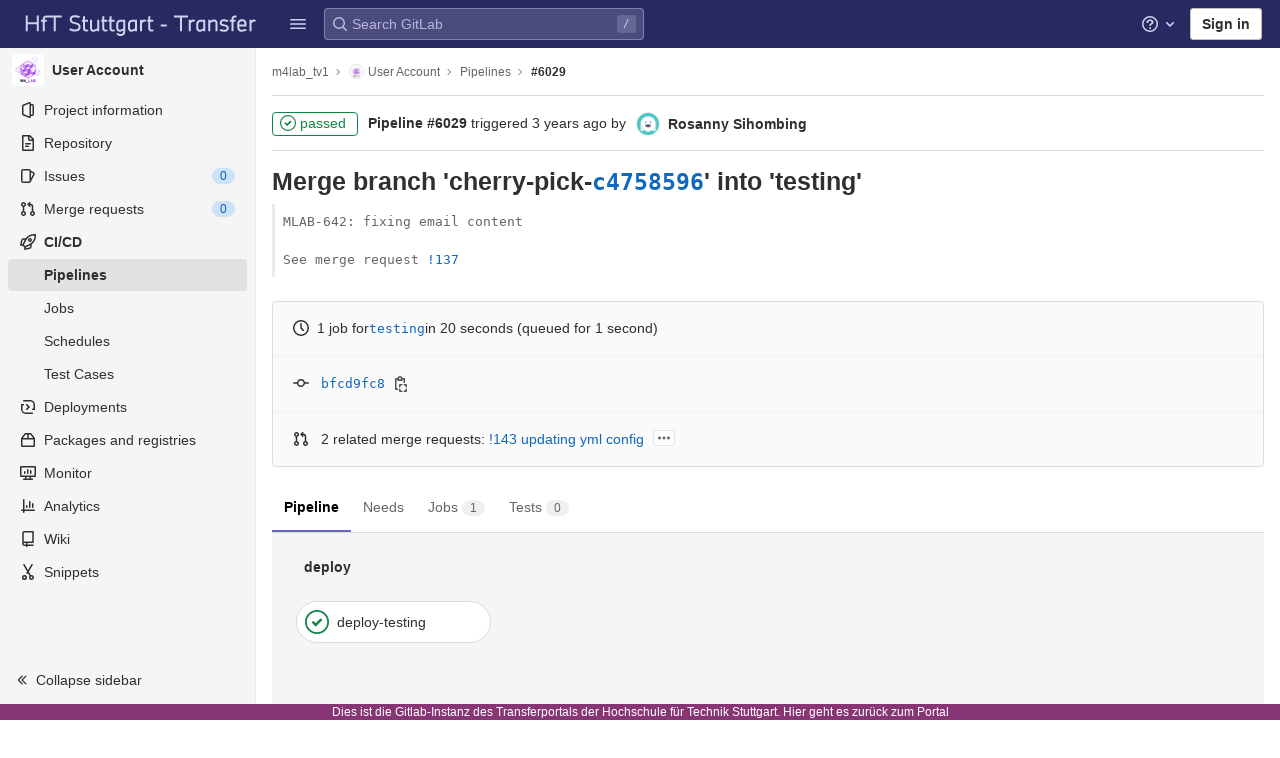

--- FILE ---
content_type: text/css; charset=utf-8
request_url: https://transfer.hft-stuttgart.de/gitlab/assets/page_bundles/pipeline-d51d3e1588c65f8f6a2c76f315fea8ad9359af3168e4d3e6fd97a1a480ffc35a.css
body_size: 1449
content:
@keyframes blinking-dot{0%{opacity:1}25%{opacity:0.4}75%{opacity:0.4}100%{opacity:1}}@keyframes blinking-scroll-button{0%{opacity:0.2}50%{opacity:1}100%{opacity:0.2}}@keyframes gl-spinner-rotate{0%{transform:rotate(0)}100%{transform:rotate(360deg)}}.tab-pane .ci-table thead th{border-top:0}.build-failures .build-state{padding:20px 2px}.build-failures .build-state .build-name{font-weight:400}.build-failures .build-state .stage{color:var(--gray-500, #666);font-weight:400;vertical-align:middle}.build-failures .build-log{border:0;line-height:initial}.build-failures .build-log-row td{border-top:0;border-bottom-width:1px;border-bottom-style:solid;padding-top:0}.build-failures .build-log{width:100%;text-align:left;margin-top:16px}.build-failures .build-name{width:196px}.build-failures .build-name a{font-weight:600;color:var(--gl-text-color, #303030);text-decoration:none}.build-failures .build-name a:focus,.build-failures .build-name a:hover{text-decoration:underline}.build-failures .build-actions{width:70px;text-align:right}.build-failures .build-stage{width:140px}.build-failures .ci-status-icon-failed{padding:10px 0 10px 12px;width:36px}.build-failures .build-icon svg{width:24px;height:24px;vertical-align:middle}.build-failures .build-state>td:last-child,.build-failures .build-log-row>td:last-child{padding-right:0}@media (max-width: 767.98px){.build-failures td:empty{display:none}.build-failures .ci-table{margin-top:32px}.build-failures .build-log-container{padding-top:16px;padding-bottom:16px}.build-failures .build-log{margin-bottom:0;margin-top:0}}.gl-pipeline-min-h{min-height:445px}.gl-pipeline-job-width{width:100%;max-width:400px}.gl-pipeline-job-width\!{width:100% !important;max-width:400px !important}.gl-downstream-pipeline-job-width{width:8rem}.gl-linked-pipeline-padding{padding-right:120px}.gl-ci-action-icon-container{position:absolute;right:5px;top:50% !important;transform:translateY(-50%)}.gl-ci-action-icon-container.ci-action-icon-wrapper{height:30px;width:30px;border-radius:100%;display:block;padding:0;line-height:0}.split-report-section{border-bottom:1px solid var(--gray-50, #f0f0f0)}.split-report-section .report-block-container{max-height:500px;overflow:auto}.split-report-section .space-children,.split-report-section .space-children>span{display:flex;align-self:center}.split-report-section .media{align-items:center;padding:10px;line-height:20px}.split-report-section .media .space-children:first-child{width:32px;height:32px;align-items:center;justify-content:center;margin-right:5px;margin-left:1px}.split-report-section .code-text{width:100%;flex:1}.big-pipeline-graph-dropdown-menu{width:auto;max-width:400px;min-width:195px;left:100%;top:-10px;box-shadow:0 1px 5px rgba(0,0,0,0.3)}.big-pipeline-graph-dropdown-menu.dropdown-menu li button,.big-pipeline-graph-dropdown-menu.dropdown-menu li a.ci-action-icon-container{padding:0;text-align:center}.big-pipeline-graph-dropdown-menu .ci-action-icon-container{position:absolute;right:8px;top:8px}.big-pipeline-graph-dropdown-menu .ci-action-icon-container.ci-action-icon-wrapper{height:24px;width:24px;border-radius:50%;display:block}.big-pipeline-graph-dropdown-menu .ci-action-icon-container.ci-action-icon-wrapper:hover{box-shadow:inset 0 0 0 2px var(--gray-400, #868686);background-color:var(--gray-50, #f0f0f0)}.big-pipeline-graph-dropdown-menu .ci-action-icon-container.ci-action-icon-wrapper .gl-spinner,.big-pipeline-graph-dropdown-menu .ci-action-icon-container.ci-action-icon-wrapper svg{width:12px;height:12px;position:relative;vertical-align:initial}.big-pipeline-graph-dropdown-menu a.ci-action-icon-container.ci-action-icon-wrapper svg{top:5px}.big-pipeline-graph-dropdown-menu .scrollable-menu{padding:0;max-height:245px;overflow:auto}.big-pipeline-graph-dropdown-menu li{position:relative}.big-pipeline-graph-dropdown-menu li .mini-pipeline-graph-dropdown-item{align-items:center;clear:both;display:flex;font-weight:normal;line-height:1.5;white-space:nowrap}.big-pipeline-graph-dropdown-menu li .mini-pipeline-graph-dropdown-item.non-details-job-component{padding:8px 12px}.big-pipeline-graph-dropdown-menu li .mini-pipeline-graph-dropdown-item .ci-job-name-component{align-items:center;display:flex;flex:1}.big-pipeline-graph-dropdown-menu li .mini-pipeline-graph-dropdown-item .ci-status-icon{position:relative}.big-pipeline-graph-dropdown-menu li .mini-pipeline-graph-dropdown-item .ci-status-icon>svg{width:18px;height:18px;margin:3px 0;position:relative;overflow:visible;display:block}.big-pipeline-graph-dropdown-menu li:hover>.mini-pipeline-graph-dropdown-item,.big-pipeline-graph-dropdown-menu li:hover>.ci-job-component>.mini-pipeline-graph-dropdown-item,.big-pipeline-graph-dropdown-menu li .mini-pipeline-graph-dropdown-item:hover,.big-pipeline-graph-dropdown-menu li .mini-pipeline-graph-dropdown-item:focus{outline:none;text-decoration:none;background-color:var(--gray-100, #f0f0f0)}.codequality-report .media{padding:16px}.codequality-report .media-body{flex-direction:row}.codequality-report .report-block-container{height:auto !important}.progress-bar.bg-primary{background-color:var(--blue-500, #1f75cb) !important}.ci-job-component .job-failed{background-color:var(--red-50, #fcf1ef)}.gl-dark .ci-job-component .job-failed{background-color:var(--gray-200, #bfbfbf)}


--- FILE ---
content_type: text/javascript; charset=utf-8
request_url: https://transfer.hft-stuttgart.de/gitlab/assets/webpack/28.886d592b.chunk.js
body_size: 5006
content:
(this.webpackJsonp=this.webpackJsonp||[]).push([[28],{"9j8z":function(e,n,i){"use strict";i.d(n,"f",(function(){return p})),i.d(n,"e",(function(){return j})),i.d(n,"d",(function(){return x})),i.d(n,"h",(function(){return C})),i.d(n,"c",(function(){return G})),i.d(n,"b",(function(){return q})),i.d(n,"g",(function(){return ce})),i.d(n,"m",(function(){return se})),i.d(n,"k",(function(){return ue})),i.d(n,"l",(function(){return de})),i.d(n,"a",(function(){return le})),i.d(n,"i",(function(){return fe})),i.d(n,"j",(function(){return pe}));var t=i("mcoW"),a=i("t9l/"),o=i("aSYY"),r=i("SvOO"),c=i.n(r),s=i("ICQe"),u=i.n(s),d=i("M+x1"),l=i.n(d);const f=Object(a.a)("Static Application Security Testing (SAST)"),p=Object(a.g)("ciReport|SAST"),m=Object(a.a)("Analyze your source code for known vulnerabilities."),g=Object(t.a)("user/application_security/sast/index"),v=Object(t.a)("user/application_security/sast/index",{anchor:"configuration"}),b=Object(a.a)("Infrastructure as Code (IaC) Scanning"),h=Object(a.g)("ciReport|IaC Scanning"),y=Object(a.a)("Analyze your infrastructure as code configuration files for known vulnerabilities."),S=Object(t.a)("user/application_security/iac_scanning/index"),O=Object(t.a)("user/application_security/iac_scanning/index",{anchor:"configuration"}),k=Object(a.a)("Dynamic Application Security Testing (DAST)"),j=Object(a.g)("ciReport|DAST"),w=Object(a.g)("ciReport|Analyze a deployed version of your web application for known vulnerabilities by examining it from the outside in. DAST works by simulating external attacks on your application while it is running."),x=Object(t.a)("user/application_security/dast/index"),N=Object(t.a)("user/application_security/dast/index",{anchor:"enable-automatic-dast-run"}),D=Object(a.a)("Available on-demand"),_=Object(a.a)("On-demand scans run outside of the DevOps cycle and find vulnerabilities in your projects"),E=Object(a.a)("DAST profiles"),T=Object(a.g)("SecurityConfiguration|Manage profiles for use by DAST scans."),I=(Object(t.a)("user/application_security/dast/index"),Object(a.g)("SecurityConfiguration|Manage profiles")),C=Object(a.a)("Secret Detection"),P=Object(a.a)("Analyze your source code and git history for secrets."),z=Object(t.a)("user/application_security/secret_detection/index"),A=Object(t.a)("user/application_security/secret_detection/index",{anchor:"configuration"}),R=Object(a.a)("Dependency Scanning"),M=Object(a.a)("Analyze your dependencies for known vulnerabilities."),V=Object(t.a)("user/application_security/dependency_scanning/index"),F=Object(t.a)("user/application_security/dependency_scanning/index",{anchor:"configuration"}),G=Object(a.a)("Container Scanning"),U=Object(a.a)("Check your Docker images for known vulnerabilities."),L=Object(t.a)("user/application_security/container_scanning/index"),H=Object(t.a)("user/application_security/container_scanning/index",{anchor:"configuration"}),q=Object(a.g)("ciReport|Cluster Image Scanning"),$=Object(a.a)("Check your Kubernetes cluster images for known vulnerabilities."),K=Object(t.a)("user/application_security/cluster_image_scanning/index"),Q=Object(t.a)("user/application_security/cluster_image_scanning/index",{anchor:"configuration"}),Y=Object(a.a)("Coverage Fuzzing"),Z=Object(a.a)("Find bugs in your code with coverage-guided fuzzing."),W=Object(t.a)("user/application_security/coverage_fuzzing/index"),B=Object(t.a)("user/application_security/coverage_fuzzing/index",{anchor:"enable-coverage-guided-fuzz-testing"}),J=Object(a.a)("Corpus Management"),X=Object(a.g)("SecurityConfiguration|Manage corpus files used as seed inputs with coverage-guided fuzzing."),ee=Object(a.g)("SecurityConfiguration|Manage corpus"),ne=Object(a.a)("API Fuzzing"),ie=Object(a.a)("Find bugs in your code with API fuzzing."),te=Object(t.a)("user/application_security/api_fuzzing/index"),ae=Object(a.a)("License Compliance"),oe=Object(a.a)("Search your project dependencies for their licenses and apply policies."),re=Object(t.a)("user/compliance/license_compliance/index"),ce={SAST:p,SAST_IAC:b,DAST:j,API_FUZZING:ne,CONTAINER_SCANNING:G,CLUSTER_IMAGE_SCANNING:q,COVERAGE_FUZZING:Y,SECRET_DETECTION:C,DEPENDENCY_SCANNING:R,GENERIC:Object(a.g)("ciReport|Manually added")},se=[{name:f,shortName:p,description:m,helpPath:g,configurationHelpPath:v,type:o.n},{name:b,shortName:h,description:y,helpPath:S,configurationHelpPath:O,type:o.o},{badge:{text:D,tooltipText:_,variant:"info"},secondary:{type:o.k,name:E,description:T,configurationText:I},name:k,shortName:j,description:w,helpPath:x,configurationHelpPath:N,type:o.j,anchor:"dast"},{name:R,description:M,helpPath:V,configurationHelpPath:F,type:o.l,anchor:"dependency-scanning"},{name:G,description:U,helpPath:L,configurationHelpPath:H,type:o.g},{name:q,description:$,helpPath:K,configurationHelpPath:Q,type:o.f},{name:C,description:P,helpPath:z,configurationHelpPath:A,type:o.p},{name:ne,description:ie,helpPath:te,type:o.e},{name:Y,description:Z,helpPath:W,configurationHelpPath:B,type:o.i,secondary:{type:o.h,name:J,description:X,configurationText:ee}}],ue=[{name:ae,description:oe,helpPath:re,type:o.m}],de={[o.n]:{mutationId:"configureSast",getMutationPayload:function(e){return{mutation:c.a,variables:{input:{projectPath:e,configuration:{global:[],pipeline:[],analyzers:[]}}}}}},[o.o]:{mutationId:"configureSastIac",getMutationPayload:function(e){return{mutation:u.a,variables:{input:{projectPath:e}}}}},[o.p]:{mutationId:"configureSecretDetection",getMutationPayload:function(e){return{mutation:l.a,variables:{input:{projectPath:e}}}}}},le="security_configuration_auto_devops_enabled_dismissed_projects",fe={Kontra:{svg:'<svg enable-background="new 0 0 50 50" viewBox="0 0 50 50" xmlns="http://www.w3.org/2000/svg" xmlns:xlink="http://www.w3.org/1999/xlink"><linearGradient id="a" gradientUnits="userSpaceOnUse" x1="10.2941" x2="50" y1="17.8247" y2="17.8247"><stop offset="0" stop-color="#f39c63"/><stop offset="1" stop-color="#ef5d4f"/></linearGradient><linearGradient id="b"><stop offset="0" stop-color="#231c4f"/><stop offset="1" stop-color="#0a0430"/></linearGradient><linearGradient id="c" gradientUnits="userSpaceOnUse" x1="16.9118" x2="25" xlink:href="#b" y1="27.2046" y2="27.2046"/><linearGradient id="d" gradientUnits="userSpaceOnUse" x1="27.9412" x2="33.0882" xlink:href="#b" y1="22.0575" y2="22.0575"/><g clip-rule="evenodd" fill-rule="evenodd"><path d="m31.94 41.71-31.94 8.41v-21.23c0-4.73 3.19-8.87 7.77-10.07l19.29-5.08c6.4-1.68 12.65 3.14 12.65 9.75v8.14c0 4.74-3.19 8.88-7.77 10.08z" fill="#2b6af9"/><path d="m50 0v21.23c0 4.73-3.19 8.87-7.77 10.07l-14.79 3.89c-8.67 2.28-17.15-4.26-17.15-13.22v-3.49c0-4.73 3.19-8.87 7.77-10.07z" fill="url(#a)"/><path d="m23.36 36.33 16.35-4.3v-8.16c0-6.83-6.46-11.81-13.06-10.07l-16.35 4.3v8.16c-.01 6.82 6.45 11.8 13.06 10.07z" fill="#fff"/><circle cx="20.96" cy="27.2" fill="url(#c)" r="4.04"/><circle cx="30.51" cy="22.06" fill="url(#d)" r="2.57"/></g></svg>'},[Object(a.a)("Secure Code Warrior")]:{svg:'<svg enable-background="new 0 0 0 0" viewBox="0 0 800 780" xmlns="http://www.w3.org/2000/svg"><path d="m594.4 737.87c-.75-1.93-1.86-3.7-3.34-5.29-1.48-1.6-3.29-2.86-5.44-3.8-2.15-.93-4.62-1.4-7.41-1.4s-5.26.47-7.41 1.4c-2.14.94-3.96 2.21-5.43 3.8-1.48 1.59-2.59 3.36-3.34 5.29s-1.13 3.91-1.13 5.95v.96c0 1.96.36 3.91 1.1 5.86.73 1.96 1.82 3.74 3.28 5.35s3.27 2.91 5.43 3.89c2.17.98 4.67 1.46 7.5 1.46s5.33-.49 7.5-1.46c2.16-.98 3.98-2.28 5.43-3.89 1.46-1.61 2.55-3.4 3.28-5.35s1.1-3.91 1.1-5.86v-.96c.01-2.04-.37-4.02-1.12-5.95zm-4.01 13.45c-1.15 2.1-2.78 3.77-4.86 5.02-2.09 1.25-4.52 1.89-7.32 1.89-2.79 0-5.24-.63-7.32-1.89-2.09-1.25-3.71-2.93-4.86-5.02s-1.73-4.42-1.73-6.97c0-2.63.58-4.99 1.73-7.09 1.15-2.09 2.77-3.74 4.86-4.96 2.08-1.21 4.52-1.82 7.32-1.82 2.79 0 5.23.61 7.32 1.82 2.08 1.22 3.71 2.87 4.86 4.96 1.15 2.1 1.73 4.46 1.73 7.09 0 2.56-.58 4.88-1.73 6.97z" fill="#f79200"/><path d="m584.11 746.03c1.42-1.12 2.12-2.73 2.12-4.84s-.71-3.73-2.12-4.85c-1.42-1.11-3.4-1.67-5.95-1.67h-2.55-2.37-2.12v18.66h4.49v-5.62h2.55c.09 0 .17-.01.25-.01l3.81 5.64h5.1l-4.69-6.45c.54-.25 1.04-.52 1.48-.86zm-8.5-7.6h2.85c1.1 0 1.9.23 2.43.69s.79 1.15.79 2.07-.26 1.6-.79 2.06-1.33.68-2.43.68h-2.85z" fill="#f79200"/><path d="m333.8 753.41-17.62 7.9v-88.45s76.18-50.47 93.76-64.21c46.25-36.15 101.39-92.54 101.39-155.86v-22.33l40.76-32.62h-235.91v-83.73h280.18v138.69c0 180.72-251.84 295.81-262.56 300.61zm-17.53-638.54c21.22 2.88 121.7 20.25 195.07 97.32v62.85h85.03v-94.02l-10-11.68c-104.42-122.2-259.7-137.72-266.27-138.32l-3.92-.36v84.23c.03-.01.06-.01.09-.02z" fill="#ffbe12"/><path d="m316.18 397.85h-280.18v-216.82l9.99-11.68c104.42-122.21 259.7-137.73 266.25-138.33l3.94-.36v84.23c-21.06 2.97-122.24 20.87-195.17 97.32v74.53l-36.5 27.39h231.66v83.72zm-93.77 210.81c-46.27-36.15-101.4-87.26-101.4-143.31l20.24-28.41h-105.25v28.41c0 171.17 251.84 283.27 262.56 288.07l17.63 7.9v-88.45c-.01 0-76.2-50.47-93.78-64.21z" fill="#f79200"/></svg>'}},pe={Kontra:"https://application.security/",[Object(a.a)("Secure Code Warrior")]:"https://www.securecodewarrior.com/"}},ICQe:function(e,n){var i={kind:"Document",definitions:[{kind:"OperationDefinition",operation:"mutation",name:{kind:"Name",value:"configureSastIac"},variableDefinitions:[{kind:"VariableDefinition",variable:{kind:"Variable",name:{kind:"Name",value:"input"}},type:{kind:"NonNullType",type:{kind:"NamedType",name:{kind:"Name",value:"ConfigureSastIacInput"}}},directives:[]}],directives:[],selectionSet:{kind:"SelectionSet",selections:[{kind:"Field",name:{kind:"Name",value:"configureSastIac"},arguments:[{kind:"Argument",name:{kind:"Name",value:"input"},value:{kind:"Variable",name:{kind:"Name",value:"input"}}}],directives:[],selectionSet:{kind:"SelectionSet",selections:[{kind:"Field",name:{kind:"Name",value:"successPath"},arguments:[],directives:[]},{kind:"Field",name:{kind:"Name",value:"errors"},arguments:[],directives:[]}]}}]}}],loc:{start:0,end:129}};i.loc.source={body:"mutation configureSastIac($input: ConfigureSastIacInput!) {\n  configureSastIac(input: $input) {\n    successPath\n    errors\n  }\n}\n",name:"GraphQL request",locationOffset:{line:1,column:1}};var t={};function a(e,n){for(var i=0;i<e.definitions.length;i++){var t=e.definitions[i];if(t.name&&t.name.value==n)return t}}i.definitions.forEach((function(e){if(e.name){var n=new Set;!function e(n,i){if("FragmentSpread"===n.kind)i.add(n.name.value);else if("VariableDefinition"===n.kind){var t=n.type;"NamedType"===t.kind&&i.add(t.name.value)}n.selectionSet&&n.selectionSet.selections.forEach((function(n){e(n,i)})),n.variableDefinitions&&n.variableDefinitions.forEach((function(n){e(n,i)})),n.definitions&&n.definitions.forEach((function(n){e(n,i)}))}(e,n),t[e.name.value]=n}})),e.exports=i,e.exports.configureSastIac=function(e,n){var i={kind:e.kind,definitions:[a(e,n)]};e.hasOwnProperty("loc")&&(i.loc=e.loc);var o=t[n]||new Set,r=new Set,c=new Set;for(o.forEach((function(e){c.add(e)}));c.size>0;){var s=c;c=new Set,s.forEach((function(e){r.has(e)||(r.add(e),(t[e]||new Set).forEach((function(e){c.add(e)})))}))}return r.forEach((function(n){var t=a(e,n);t&&i.definitions.push(t)})),i}(i,"configureSastIac")},"M+x1":function(e,n){var i={kind:"Document",definitions:[{kind:"OperationDefinition",operation:"mutation",name:{kind:"Name",value:"configureSecretDetection"},variableDefinitions:[{kind:"VariableDefinition",variable:{kind:"Variable",name:{kind:"Name",value:"input"}},type:{kind:"NonNullType",type:{kind:"NamedType",name:{kind:"Name",value:"ConfigureSecretDetectionInput"}}},directives:[]}],directives:[],selectionSet:{kind:"SelectionSet",selections:[{kind:"Field",name:{kind:"Name",value:"configureSecretDetection"},arguments:[{kind:"Argument",name:{kind:"Name",value:"input"},value:{kind:"Variable",name:{kind:"Name",value:"input"}}}],directives:[],selectionSet:{kind:"SelectionSet",selections:[{kind:"Field",name:{kind:"Name",value:"successPath"},arguments:[],directives:[]},{kind:"Field",name:{kind:"Name",value:"errors"},arguments:[],directives:[]}]}}]}}],loc:{start:0,end:153}};i.loc.source={body:"mutation configureSecretDetection($input: ConfigureSecretDetectionInput!) {\n  configureSecretDetection(input: $input) {\n    successPath\n    errors\n  }\n}\n",name:"GraphQL request",locationOffset:{line:1,column:1}};var t={};function a(e,n){for(var i=0;i<e.definitions.length;i++){var t=e.definitions[i];if(t.name&&t.name.value==n)return t}}i.definitions.forEach((function(e){if(e.name){var n=new Set;!function e(n,i){if("FragmentSpread"===n.kind)i.add(n.name.value);else if("VariableDefinition"===n.kind){var t=n.type;"NamedType"===t.kind&&i.add(t.name.value)}n.selectionSet&&n.selectionSet.selections.forEach((function(n){e(n,i)})),n.variableDefinitions&&n.variableDefinitions.forEach((function(n){e(n,i)})),n.definitions&&n.definitions.forEach((function(n){e(n,i)}))}(e,n),t[e.name.value]=n}})),e.exports=i,e.exports.configureSecretDetection=function(e,n){var i={kind:e.kind,definitions:[a(e,n)]};e.hasOwnProperty("loc")&&(i.loc=e.loc);var o=t[n]||new Set,r=new Set,c=new Set;for(o.forEach((function(e){c.add(e)}));c.size>0;){var s=c;c=new Set,s.forEach((function(e){r.has(e)||(r.add(e),(t[e]||new Set).forEach((function(e){c.add(e)})))}))}return r.forEach((function(n){var t=a(e,n);t&&i.definitions.push(t)})),i}(i,"configureSecretDetection")},SvOO:function(e,n){var i={kind:"Document",definitions:[{kind:"OperationDefinition",operation:"mutation",name:{kind:"Name",value:"configureSast"},variableDefinitions:[{kind:"VariableDefinition",variable:{kind:"Variable",name:{kind:"Name",value:"input"}},type:{kind:"NonNullType",type:{kind:"NamedType",name:{kind:"Name",value:"ConfigureSastInput"}}},directives:[]}],directives:[],selectionSet:{kind:"SelectionSet",selections:[{kind:"Field",name:{kind:"Name",value:"configureSast"},arguments:[{kind:"Argument",name:{kind:"Name",value:"input"},value:{kind:"Variable",name:{kind:"Name",value:"input"}}}],directives:[],selectionSet:{kind:"SelectionSet",selections:[{kind:"Field",name:{kind:"Name",value:"successPath"},arguments:[],directives:[]},{kind:"Field",name:{kind:"Name",value:"errors"},arguments:[],directives:[]}]}}]}}],loc:{start:0,end:120}};i.loc.source={body:"mutation configureSast($input: ConfigureSastInput!) {\n  configureSast(input: $input) {\n    successPath\n    errors\n  }\n}\n",name:"GraphQL request",locationOffset:{line:1,column:1}};var t={};function a(e,n){for(var i=0;i<e.definitions.length;i++){var t=e.definitions[i];if(t.name&&t.name.value==n)return t}}i.definitions.forEach((function(e){if(e.name){var n=new Set;!function e(n,i){if("FragmentSpread"===n.kind)i.add(n.name.value);else if("VariableDefinition"===n.kind){var t=n.type;"NamedType"===t.kind&&i.add(t.name.value)}n.selectionSet&&n.selectionSet.selections.forEach((function(n){e(n,i)})),n.variableDefinitions&&n.variableDefinitions.forEach((function(n){e(n,i)})),n.definitions&&n.definitions.forEach((function(n){e(n,i)}))}(e,n),t[e.name.value]=n}})),e.exports=i,e.exports.configureSast=function(e,n){var i={kind:e.kind,definitions:[a(e,n)]};e.hasOwnProperty("loc")&&(i.loc=e.loc);var o=t[n]||new Set,r=new Set,c=new Set;for(o.forEach((function(e){c.add(e)}));c.size>0;){var s=c;c=new Set,s.forEach((function(e){r.has(e)||(r.add(e),(t[e]||new Set).forEach((function(e){c.add(e)})))}))}return r.forEach((function(n){var t=a(e,n);t&&i.definitions.push(t)})),i}(i,"configureSast")},ZMYx:function(e,n,i){"use strict";i.d(n,"h",(function(){return c})),i.d(n,"i",(function(){return s})),i.d(n,"b",(function(){return u})),i.d(n,"a",(function(){return d})),i.d(n,"d",(function(){return l})),i.d(n,"c",(function(){return f})),i.d(n,"g",(function(){return p})),i.d(n,"f",(function(){return m})),i.d(n,"j",(function(){return g})),i.d(n,"e",(function(){return v}));var t=i("t9l/"),a=i("w6kD"),o=i("aSYY");const r=Object(t.g)("VulnerabilityManagement|Will not fix or a false-positive"),c={detected:Object(t.g)("VulnerabilityStatusTypes|Needs triage"),confirmed:Object(t.g)("VulnerabilityStatusTypes|Confirmed"),dismissed:Object(t.g)("VulnerabilityStatusTypes|Dismissed"),resolved:Object(t.g)("VulnerabilityStatusTypes|Resolved")},s={detected:{action:"revert",state:"detected",buttonText:c.detected,dropdownText:Object(t.g)("VulnerabilityManagement|Needs triage"),dropdownDescription:Object(t.g)("VulnerabilityManagement|Requires assessment"),description:Object(t.g)("VulnerabilityManagement|An unverified non-confirmed finding"),mutation:a.a.revert},dismissed:{action:"dismiss",state:"dismissed",buttonText:c.dismissed,dropdownText:Object(t.a)("Dismiss"),dropdownDescription:r,mutation:a.a.dismiss,payload:{comment:r}},confirmed:{action:"confirm",state:"confirmed",buttonText:c.confirmed,dropdownText:Object(t.a)("Confirm"),dropdownDescription:Object(t.g)("VulnerabilityManagement|A true-positive and will fix"),description:Object(t.g)("VulnerabilityManagement|A verified true-positive vulnerability"),mutation:a.a.confirm},resolved:{action:"resolve",state:"resolved",buttonText:c.resolved,dropdownText:Object(t.a)("Resolve"),dropdownDescription:Object(t.g)("VulnerabilityManagement|Verified as fixed or mitigated"),description:Object(t.g)("VulnerabilityManagement|A removed or remediated vulnerability"),mutation:a.a.resolve}},u={mergeRequestCreation:{name:Object(t.g)("ciReport|Resolve with merge request"),tagline:Object(t.g)("ciReport|Automatically apply the patch in a new branch"),action:"createMergeRequest"},patchDownload:{name:Object(t.g)("ciReport|Download patch to resolve"),tagline:Object(t.g)("ciReport|Download the patch to apply it manually"),action:"downloadPatch"}},d={ISSUE:o.b,MERGE_REQUEST:o.c},l={LINK_ERROR:Object(t.g)("VulnerabilityManagement|Could not process %{issueReference}: %{errorMessage}."),UNLINK_ERROR:Object(t.g)("VulnerabilityManagement|Something went wrong while trying to unlink the issue. Please try again later."),ISSUE_ID_ERROR:Object(t.g)("VulnerabilityManagement|invalid issue link or ID")},f={ISSUE_FORMAT:/^#?(\d+)$/,LINK_FORMAT:/\/(.+\/.+)\/-\/issues\/(\d+)/},p={RECORDED:"Recorded"},m={cwe:"cwe",owasp:"owasp"},g={title:Object(t.g)("Vulnerability|Training")},v="COMPLETED"}}]);
//# sourceMappingURL=28.886d592b.chunk.js.map

--- FILE ---
content_type: text/javascript; charset=utf-8
request_url: https://transfer.hft-stuttgart.de/gitlab/assets/webpack/commons-pages.admin.runners.show-pages.groups.runners.show-pages.groups.security.vulnerabilities.ind-a6a320b1.b5be6d06.chunk.js
body_size: 7122
content:
(this.webpackJsonp=this.webpackJsonp||[]).push([[24],{"+VAS":function(t,r){var e=Math.max;t.exports=function(t,r,n,i){for(var a=-1,o=t.length,s=n.length,u=-1,l=r.length,p=e(o-s,0),f=Array(l+p),c=!i;++u<l;)f[u]=r[u];for(;++a<s;)(c||a<o)&&(f[n[a]]=t[a]);for(;p--;)f[u++]=t[a++];return f}},"2aRE":function(t,r,e){var n=e("tTGC"),i=Object.prototype.hasOwnProperty;t.exports=function(t){for(var r=t.name+"",e=n[r],a=i.call(n,r)?e.length:0;a--;){var o=e[a],s=o.func;if(null==s||s==t)return o.name}return r}},"30xP":function(t,r){t.exports=function(){}},"31mZ":function(t,r,e){var n=e("NOV9"),i=e("UZ9U"),a=n?function(t){return n.get(t)}:i;t.exports=a},"3Uw+":function(t,r,e){var n=e("gfrf"),i=e("l5RB");t.exports=function(t,r,e){var a=1&r,o=n(t);return function r(){var n=this&&this!==i&&this instanceof r?o:t;return n.apply(a?e:this,arguments)}}},"4URg":function(t,r){t.exports=function(t,r){for(var e=-1,n=t.length,i=0,a=[];++e<n;){var o=t[e];o!==r&&"__lodash_placeholder__"!==o||(t[e]="__lodash_placeholder__",a[i++]=e)}return a}},"528o":function(t,r,e){var n=e("yLny"),i=e("30xP");function a(t){this.__wrapped__=t,this.__actions__=[],this.__dir__=1,this.__filtered__=!1,this.__iteratees__=[],this.__takeCount__=4294967295,this.__views__=[]}a.prototype=n(i.prototype),a.prototype.constructor=a,t.exports=a},"5Jcv":function(t,r,e){var n=e("z/R/");function i(t,r,e){var a=n(t,8,void 0,void 0,void 0,void 0,void 0,r=e?void 0:r);return a.placeholder=i.placeholder,a}i.placeholder={},t.exports=i},"7hcz":function(t,r){var e=Math.max;t.exports=function(t,r,n,i){for(var a=-1,o=t.length,s=-1,u=n.length,l=-1,p=r.length,f=e(o-u,0),c=Array(f+p),h=!i;++a<f;)c[a]=t[a];for(var d=a;++l<p;)c[d+l]=r[l];for(;++s<u;)(h||a<o)&&(c[d+n[s]]=t[a++]);return c}},"8LvR":function(t,r,e){var n=e("gOkl"),i=e("EbDk"),a=e("LiwC");t.exports=function(t,r,e,o,s,u,l,p,f,c){var h=8&r;r|=h?32:64,4&(r&=~(h?64:32))||(r&=-4);var d=[t,r,s,h?u:void 0,h?l:void 0,h?void 0:u,h?void 0:l,p,f,c],g=e.apply(void 0,d);return n(t)&&i(g,d),g.placeholder=o,a(g,t,r)}},"9gXp":function(t,r,e){var n=e("oSKq"),i=e("QDqP"),a=Array.prototype.push;function o(t,r){return 2==r?function(r,e){return t(r,e)}:function(r){return t(r)}}function s(t){for(var r=t?t.length:0,e=Array(r);r--;)e[r]=t[r];return e}function u(t,r){return function(){var e=arguments.length;if(e){for(var n=Array(e);e--;)n[e]=arguments[e];var i=n[0]=r.apply(void 0,n);return t.apply(void 0,n),i}}}t.exports=function t(r,e,l,p){var f="function"==typeof e,c=e===Object(e);if(c&&(p=l,l=e,e=void 0),null==l)throw new TypeError;p||(p={});var h=!("cap"in p)||p.cap,d=!("curry"in p)||p.curry,g=!("fixed"in p)||p.fixed,v=!("immutable"in p)||p.immutable,y=!("rearg"in p)||p.rearg,m=f?l:i,x="curry"in p&&p.curry,_="fixed"in p&&p.fixed,A="rearg"in p&&p.rearg,W=f?l.runInContext():void 0,R=f?l:{ary:r.ary,assign:r.assign,clone:r.clone,curry:r.curry,forEach:r.forEach,isArray:r.isArray,isError:r.isError,isFunction:r.isFunction,isWeakMap:r.isWeakMap,iteratee:r.iteratee,keys:r.keys,rearg:r.rearg,toInteger:r.toInteger,toPath:r.toPath},I=R.ary,w=R.assign,k=R.clone,O=R.curry,b=R.forEach,E=R.isArray,B=R.isError,M=R.isFunction,L=R.isWeakMap,P=R.keys,C=R.rearg,F=R.toInteger,S=R.toPath,j=P(n.aryMethod),q={castArray:function(t){return function(){var r=arguments[0];return E(r)?t(s(r)):t.apply(void 0,arguments)}},iteratee:function(t){return function(){var r=arguments[0],e=arguments[1],n=t(r,e),i=n.length;return h&&"number"==typeof e?(e=e>2?e-2:1,i&&i<=e?n:o(n,e)):n}},mixin:function(t){return function(r){var e=this;if(!M(e))return t(e,Object(r));var n=[];return b(P(r),(function(t){M(r[t])&&n.push([t,e.prototype[t]])})),t(e,Object(r)),b(n,(function(t){var r=t[1];M(r)?e.prototype[t[0]]=r:delete e.prototype[t[0]]})),e}},nthArg:function(t){return function(r){var e=r<0?1:F(r)+1;return O(t(r),e)}},rearg:function(t){return function(r,e){var n=e?e.length:0;return O(t(r,e),n)}},runInContext:function(e){return function(n){return t(r,e(n),p)}}};function D(t,r){if(h){var e=n.iterateeRearg[t];if(e)return function(t,r){return K(t,(function(t){var e=r.length;return function(t,r){return 2==r?function(r,e){return t.apply(void 0,arguments)}:function(r){return t.apply(void 0,arguments)}}(C(o(t,e),r),e)}))}(r,e);var i=!f&&n.iterateeAry[t];if(i)return function(t,r){return K(t,(function(t){return"function"==typeof t?o(t,r):t}))}(r,i)}return r}function z(t,r,e){if(g&&(_||!n.skipFixed[t])){var i=n.methodSpread[t],o=i&&i.start;return void 0===o?I(r,e):function(t,r){return function(){for(var e=arguments.length,n=e-1,i=Array(e);e--;)i[e]=arguments[e];var o=i[r],s=i.slice(0,r);return o&&a.apply(s,o),r!=n&&a.apply(s,i.slice(r+1)),t.apply(this,s)}}(r,o)}return r}function T(t,r,e){return y&&e>1&&(A||!n.skipRearg[t])?C(r,n.methodRearg[t]||n.aryRearg[e]):r}function V(t,r){for(var e=-1,n=(r=S(r)).length,i=n-1,a=k(Object(t)),o=a;null!=o&&++e<n;){var s=r[e],u=o[s];null==u||M(u)||B(u)||L(u)||(o[s]=k(e==i?u:Object(u))),o=o[s]}return a}function U(r,e){var i=n.aliasToReal[r]||r,a=n.remap[i]||i,o=p;return function(r){var n=f?W:R,s=f?W[a]:e,u=w(w({},o),r);return t(n,i,s,u)}}function K(t,r){return function(){var e=arguments.length;if(!e)return t();for(var n=Array(e);e--;)n[e]=arguments[e];var i=y?0:e-1;return n[i]=r(n[i]),t.apply(void 0,n)}}function Y(t,r,e){var i,a=n.aliasToReal[t]||t,o=r,l=q[a];return l?o=l(r):v&&(n.mutate.array[a]?o=u(r,s):n.mutate.object[a]?o=u(r,function(t){return function(r){return t({},r)}}(r)):n.mutate.set[a]&&(o=u(r,V))),b(j,(function(t){return b(n.aryMethod[t],(function(r){if(a==r){var e=n.methodSpread[a],s=e&&e.afterRearg;return i=s?z(a,T(a,o,t),t):T(a,z(a,o,t),t),i=function(t,r,e){return x||d&&e>1?O(r,e):r}(0,i=D(a,i),t),!1}})),!i})),i||(i=o),i==r&&(i=x?O(i,1):function(){return r.apply(this,arguments)}),i.convert=U(a,r),i.placeholder=r.placeholder=e,i}if(!c)return Y(e,l,m);var G=l,N=[];return b(j,(function(t){b(n.aryMethod[t],(function(t){var r=G[n.remap[t]||t];r&&N.push([t,Y(t,r,G)])}))})),b(P(G),(function(t){var r=G[t];if("function"==typeof r){for(var e=N.length;e--;)if(N[e][0]==t)return;r.convert=U(t,r),N.push([t,r])}})),b(N,(function(t){G[t[0]]=t[1]})),G.convert=function(t){return G.runInContext.convert(t)(void 0)},G.placeholder=G,b(P(G),(function(t){b(n.realToAlias[t]||[],(function(r){G[r]=G[t]}))})),G}},CuVT:function(t,r,e){var n=e("s2Ra"),i=e("gfrf"),a=e("D2PV"),o=e("8LvR"),s=e("Y1Cm"),u=e("4URg"),l=e("l5RB");t.exports=function(t,r,e){var p=i(t);return function i(){for(var f=arguments.length,c=Array(f),h=f,d=s(i);h--;)c[h]=arguments[h];var g=f<3&&c[0]!==d&&c[f-1]!==d?[]:u(c,d);if((f-=g.length)<e)return o(t,r,a,i.placeholder,void 0,c,g,void 0,void 0,e-f);var v=this&&this!==l&&this instanceof i?p:t;return n(v,this,c)}}},D2PV:function(t,r,e){var n=e("+VAS"),i=e("7hcz"),a=e("VlLM"),o=e("gfrf"),s=e("8LvR"),u=e("Y1Cm"),l=e("w1MT"),p=e("4URg"),f=e("l5RB");t.exports=function t(r,e,c,h,d,g,v,y,m,x){var _=128&e,A=1&e,W=2&e,R=24&e,I=512&e,w=W?void 0:o(r);return function k(){for(var O=arguments.length,b=Array(O),E=O;E--;)b[E]=arguments[E];if(R)var B=u(k),M=a(b,B);if(h&&(b=n(b,h,d,R)),g&&(b=i(b,g,v,R)),O-=M,R&&O<x){var L=p(b,B);return s(r,e,t,k.placeholder,c,b,L,y,m,x-O)}var P=A?c:this,C=W?P[r]:r;return O=b.length,y?b=l(b,y):I&&O>1&&b.reverse(),_&&m<O&&(b.length=m),this&&this!==f&&this instanceof k&&(C=w||o(C)),C.apply(P,b)}}},DSMT:function(t,r,e){var n=e("ogBI"),i=e("Iwy8");t.exports=function(t){return i("function"==typeof t?t:n(t,1))}},EY4H:function(t,r,e){var n=e("+VAS"),i=e("7hcz"),a=e("4URg"),o=Math.min;t.exports=function(t,r){var e=t[1],s=r[1],u=e|s,l=u<131,p=128==s&&8==e||128==s&&256==e&&t[7].length<=r[8]||384==s&&r[7].length<=r[8]&&8==e;if(!l&&!p)return t;1&s&&(t[2]=r[2],u|=1&e?0:4);var f=r[3];if(f){var c=t[3];t[3]=c?n(c,f,r[4]):f,t[4]=c?a(t[3],"__lodash_placeholder__"):r[4]}return(f=r[5])&&(c=t[5],t[5]=c?i(c,f,r[6]):f,t[6]=c?a(t[5],"__lodash_placeholder__"):r[6]),(f=r[7])&&(t[7]=f),128&s&&(t[8]=null==t[8]?r[8]:o(t[8],r[8])),null==t[9]&&(t[9]=r[9]),t[0]=r[0],t[1]=u,t}},EbDk:function(t,r,e){var n=e("VTpz"),i=e("IJPO")(n);t.exports=i},IPAt:function(t,r,e){var n=e("528o"),i=e("h6Yg"),a=e("Wjbg");t.exports=function(t){if(t instanceof n)return t.clone();var r=new i(t.__wrapped__,t.__chain__);return r.__actions__=a(t.__actions__),r.__index__=t.__index__,r.__values__=t.__values__,r}},Ih9p:function(t,r,e){var n=e("528o"),i=e("h6Yg"),a=e("30xP"),o=e("mABg"),s=e("cgqb"),u=e("IPAt"),l=Object.prototype.hasOwnProperty;function p(t){if(s(t)&&!o(t)&&!(t instanceof n)){if(t instanceof i)return t;if(l.call(t,"__wrapped__"))return u(t)}return new i(t)}p.prototype=a.prototype,p.prototype.constructor=p,t.exports=p},LFH5:function(t,r,e){t.exports={ary:e("vmju"),assign:e("LSGu"),clone:e("rl7y"),curry:e("5Jcv"),forEach:e("GbPr"),isArray:e("mABg"),isError:e("m2qY"),isFunction:e("vZRN"),isWeakMap:e("UC9E"),iteratee:e("DSMT"),keys:e("CO5z"),rearg:e("P3yy"),toInteger:e("d8So"),toPath:e("Urq0")}},LiwC:function(t,r,e){var n=e("T8yb"),i=e("MtP2"),a=e("YyGB"),o=e("rjq6");t.exports=function(t,r,e){var s=r+"";return a(t,i(s,o(n(s),e)))}},MtP2:function(t,r){var e=/\{(?:\n\/\* \[wrapped with .+\] \*\/)?\n?/;t.exports=function(t,r){var n=r.length;if(!n)return t;var i=n-1;return r[i]=(n>1?"& ":"")+r[i],r=r.join(n>2?", ":" "),t.replace(e,"{\n/* [wrapped with "+r+"] */\n")}},NOV9:function(t,r,e){var n=e("4KbX"),i=n&&new n;t.exports=i},P3yy:function(t,r,e){var n=e("z/R/"),i=e("wqDD"),a=i((function(t,r){return n(t,256,void 0,void 0,void 0,r)}));t.exports=a},QDqP:function(t,r){t.exports={}},RVM9:function(t,r,e){var n=e("s2Ra"),i=e("gfrf"),a=e("l5RB");t.exports=function(t,r,e,o){var s=1&r,u=i(t);return function r(){for(var i=-1,l=arguments.length,p=-1,f=o.length,c=Array(f+l),h=this&&this!==a&&this instanceof r?u:t;++p<f;)c[p]=o[p];for(;l--;)c[p++]=arguments[++i];return n(h,s?e:this,c)}}},T8yb:function(t,r){var e=/\{\n\/\* \[wrapped with (.+)\] \*/,n=/,? & /;t.exports=function(t){var r=t.match(e);return r?r[1].split(n):[]}},UC9E:function(t,r,e){var n=e("C5ZB"),i=e("cgqb");t.exports=function(t){return i(t)&&"[object WeakMap]"==n(t)}},Urq0:function(t,r,e){var n=e("qGI4"),i=e("Wjbg"),a=e("mABg"),o=e("TrLt"),s=e("lXVN"),u=e("XmE+"),l=e("MfoV");t.exports=function(t){return a(t)?n(t,u):o(t)?[t]:i(s(l(t)))}},VTpz:function(t,r,e){var n=e("89Po"),i=e("NOV9"),a=i?function(t,r){return i.set(t,r),t}:n;t.exports=a},VlLM:function(t,r){t.exports=function(t,r){for(var e=t.length,n=0;e--;)t[e]===r&&++n;return n}},Y1Cm:function(t,r){t.exports=function(t){return t.placeholder}},gOkl:function(t,r,e){var n=e("528o"),i=e("31mZ"),a=e("2aRE"),o=e("Ih9p");t.exports=function(t){var r=a(t),e=o[r];if("function"!=typeof e||!(r in n.prototype))return!1;if(t===e)return!0;var s=i(e);return!!s&&t===s[0]}},gXGq:function(t,r,e){var n=e("9gXp"),i=e("LFH5");t.exports=function(t,r,e){return n(i,t,r,e)}},gfrf:function(t,r,e){var n=e("yLny"),i=e("kMtG");t.exports=function(t){return function(){var r=arguments;switch(r.length){case 0:return new t;case 1:return new t(r[0]);case 2:return new t(r[0],r[1]);case 3:return new t(r[0],r[1],r[2]);case 4:return new t(r[0],r[1],r[2],r[3]);case 5:return new t(r[0],r[1],r[2],r[3],r[4]);case 6:return new t(r[0],r[1],r[2],r[3],r[4],r[5]);case 7:return new t(r[0],r[1],r[2],r[3],r[4],r[5],r[6])}var e=n(t.prototype),a=t.apply(e,r);return i(a)?a:e}}},h6Yg:function(t,r,e){var n=e("yLny"),i=e("30xP");function a(t,r){this.__wrapped__=t,this.__actions__=[],this.__chain__=!!r,this.__index__=0,this.__values__=void 0}a.prototype=n(i.prototype),a.prototype.constructor=a,t.exports=a},oSKq:function(t,r){r.aliasToReal={each:"forEach",eachRight:"forEachRight",entries:"toPairs",entriesIn:"toPairsIn",extend:"assignIn",extendAll:"assignInAll",extendAllWith:"assignInAllWith",extendWith:"assignInWith",first:"head",conforms:"conformsTo",matches:"isMatch",property:"get",__:"placeholder",F:"stubFalse",T:"stubTrue",all:"every",allPass:"overEvery",always:"constant",any:"some",anyPass:"overSome",apply:"spread",assoc:"set",assocPath:"set",complement:"negate",compose:"flowRight",contains:"includes",dissoc:"unset",dissocPath:"unset",dropLast:"dropRight",dropLastWhile:"dropRightWhile",equals:"isEqual",identical:"eq",indexBy:"keyBy",init:"initial",invertObj:"invert",juxt:"over",omitAll:"omit",nAry:"ary",path:"get",pathEq:"matchesProperty",pathOr:"getOr",paths:"at",pickAll:"pick",pipe:"flow",pluck:"map",prop:"get",propEq:"matchesProperty",propOr:"getOr",props:"at",symmetricDifference:"xor",symmetricDifferenceBy:"xorBy",symmetricDifferenceWith:"xorWith",takeLast:"takeRight",takeLastWhile:"takeRightWhile",unapply:"rest",unnest:"flatten",useWith:"overArgs",where:"conformsTo",whereEq:"isMatch",zipObj:"zipObject"},r.aryMethod={1:["assignAll","assignInAll","attempt","castArray","ceil","create","curry","curryRight","defaultsAll","defaultsDeepAll","floor","flow","flowRight","fromPairs","invert","iteratee","memoize","method","mergeAll","methodOf","mixin","nthArg","over","overEvery","overSome","rest","reverse","round","runInContext","spread","template","trim","trimEnd","trimStart","uniqueId","words","zipAll"],2:["add","after","ary","assign","assignAllWith","assignIn","assignInAllWith","at","before","bind","bindAll","bindKey","chunk","cloneDeepWith","cloneWith","concat","conformsTo","countBy","curryN","curryRightN","debounce","defaults","defaultsDeep","defaultTo","delay","difference","divide","drop","dropRight","dropRightWhile","dropWhile","endsWith","eq","every","filter","find","findIndex","findKey","findLast","findLastIndex","findLastKey","flatMap","flatMapDeep","flattenDepth","forEach","forEachRight","forIn","forInRight","forOwn","forOwnRight","get","groupBy","gt","gte","has","hasIn","includes","indexOf","intersection","invertBy","invoke","invokeMap","isEqual","isMatch","join","keyBy","lastIndexOf","lt","lte","map","mapKeys","mapValues","matchesProperty","maxBy","meanBy","merge","mergeAllWith","minBy","multiply","nth","omit","omitBy","overArgs","pad","padEnd","padStart","parseInt","partial","partialRight","partition","pick","pickBy","propertyOf","pull","pullAll","pullAt","random","range","rangeRight","rearg","reject","remove","repeat","restFrom","result","sampleSize","some","sortBy","sortedIndex","sortedIndexOf","sortedLastIndex","sortedLastIndexOf","sortedUniqBy","split","spreadFrom","startsWith","subtract","sumBy","take","takeRight","takeRightWhile","takeWhile","tap","throttle","thru","times","trimChars","trimCharsEnd","trimCharsStart","truncate","union","uniqBy","uniqWith","unset","unzipWith","without","wrap","xor","zip","zipObject","zipObjectDeep"],3:["assignInWith","assignWith","clamp","differenceBy","differenceWith","findFrom","findIndexFrom","findLastFrom","findLastIndexFrom","getOr","includesFrom","indexOfFrom","inRange","intersectionBy","intersectionWith","invokeArgs","invokeArgsMap","isEqualWith","isMatchWith","flatMapDepth","lastIndexOfFrom","mergeWith","orderBy","padChars","padCharsEnd","padCharsStart","pullAllBy","pullAllWith","rangeStep","rangeStepRight","reduce","reduceRight","replace","set","slice","sortedIndexBy","sortedLastIndexBy","transform","unionBy","unionWith","update","xorBy","xorWith","zipWith"],4:["fill","setWith","updateWith"]},r.aryRearg={2:[1,0],3:[2,0,1],4:[3,2,0,1]},r.iterateeAry={dropRightWhile:1,dropWhile:1,every:1,filter:1,find:1,findFrom:1,findIndex:1,findIndexFrom:1,findKey:1,findLast:1,findLastFrom:1,findLastIndex:1,findLastIndexFrom:1,findLastKey:1,flatMap:1,flatMapDeep:1,flatMapDepth:1,forEach:1,forEachRight:1,forIn:1,forInRight:1,forOwn:1,forOwnRight:1,map:1,mapKeys:1,mapValues:1,partition:1,reduce:2,reduceRight:2,reject:1,remove:1,some:1,takeRightWhile:1,takeWhile:1,times:1,transform:2},r.iterateeRearg={mapKeys:[1],reduceRight:[1,0]},r.methodRearg={assignInAllWith:[1,0],assignInWith:[1,2,0],assignAllWith:[1,0],assignWith:[1,2,0],differenceBy:[1,2,0],differenceWith:[1,2,0],getOr:[2,1,0],intersectionBy:[1,2,0],intersectionWith:[1,2,0],isEqualWith:[1,2,0],isMatchWith:[2,1,0],mergeAllWith:[1,0],mergeWith:[1,2,0],padChars:[2,1,0],padCharsEnd:[2,1,0],padCharsStart:[2,1,0],pullAllBy:[2,1,0],pullAllWith:[2,1,0],rangeStep:[1,2,0],rangeStepRight:[1,2,0],setWith:[3,1,2,0],sortedIndexBy:[2,1,0],sortedLastIndexBy:[2,1,0],unionBy:[1,2,0],unionWith:[1,2,0],updateWith:[3,1,2,0],xorBy:[1,2,0],xorWith:[1,2,0],zipWith:[1,2,0]},r.methodSpread={assignAll:{start:0},assignAllWith:{start:0},assignInAll:{start:0},assignInAllWith:{start:0},defaultsAll:{start:0},defaultsDeepAll:{start:0},invokeArgs:{start:2},invokeArgsMap:{start:2},mergeAll:{start:0},mergeAllWith:{start:0},partial:{start:1},partialRight:{start:1},without:{start:1},zipAll:{start:0}},r.mutate={array:{fill:!0,pull:!0,pullAll:!0,pullAllBy:!0,pullAllWith:!0,pullAt:!0,remove:!0,reverse:!0},object:{assign:!0,assignAll:!0,assignAllWith:!0,assignIn:!0,assignInAll:!0,assignInAllWith:!0,assignInWith:!0,assignWith:!0,defaults:!0,defaultsAll:!0,defaultsDeep:!0,defaultsDeepAll:!0,merge:!0,mergeAll:!0,mergeAllWith:!0,mergeWith:!0},set:{set:!0,setWith:!0,unset:!0,update:!0,updateWith:!0}},r.realToAlias=function(){var t=Object.prototype.hasOwnProperty,e=r.aliasToReal,n={};for(var i in e){var a=e[i];t.call(n,a)?n[a].push(i):n[a]=[i]}return n}(),r.remap={assignAll:"assign",assignAllWith:"assignWith",assignInAll:"assignIn",assignInAllWith:"assignInWith",curryN:"curry",curryRightN:"curryRight",defaultsAll:"defaults",defaultsDeepAll:"defaultsDeep",findFrom:"find",findIndexFrom:"findIndex",findLastFrom:"findLast",findLastIndexFrom:"findLastIndex",getOr:"get",includesFrom:"includes",indexOfFrom:"indexOf",invokeArgs:"invoke",invokeArgsMap:"invokeMap",lastIndexOfFrom:"lastIndexOf",mergeAll:"merge",mergeAllWith:"mergeWith",padChars:"pad",padCharsEnd:"padEnd",padCharsStart:"padStart",propertyOf:"get",rangeStep:"range",rangeStepRight:"rangeRight",restFrom:"rest",spreadFrom:"spread",trimChars:"trim",trimCharsEnd:"trimEnd",trimCharsStart:"trimStart",zipAll:"zip"},r.skipFixed={castArray:!0,flow:!0,flowRight:!0,iteratee:!0,mixin:!0,rearg:!0,runInContext:!0},r.skipRearg={add:!0,assign:!0,assignIn:!0,bind:!0,bindKey:!0,concat:!0,difference:!0,divide:!0,eq:!0,gt:!0,gte:!0,isEqual:!0,lt:!0,lte:!0,matchesProperty:!0,merge:!0,multiply:!0,overArgs:!0,partial:!0,partialRight:!0,propertyOf:!0,random:!0,range:!0,rangeRight:!0,subtract:!0,zip:!0,zipObject:!0,zipObjectDeep:!0}},rjq6:function(t,r,e){var n=e("GbPr"),i=e("ZzVf"),a=[["ary",128],["bind",1],["bindKey",2],["curry",8],["curryRight",16],["flip",512],["partial",32],["partialRight",64],["rearg",256]];t.exports=function(t,r){return n(a,(function(e){var n="_."+e[0];r&e[1]&&!i(t,n)&&t.push(n)})),t.sort()}},tTGC:function(t,r){t.exports={}},vmju:function(t,r,e){var n=e("z/R/");t.exports=function(t,r,e){return r=e?void 0:r,r=t&&null==r?t.length:r,n(t,128,void 0,void 0,void 0,void 0,r)}},w1MT:function(t,r,e){var n=e("Wjbg"),i=e("oUQE"),a=Math.min;t.exports=function(t,r){for(var e=t.length,o=a(r.length,e),s=n(t);o--;){var u=r[o];t[o]=i(u,e)?s[u]:void 0}return t}},"z/R/":function(t,r,e){var n=e("VTpz"),i=e("3Uw+"),a=e("CuVT"),o=e("D2PV"),s=e("RVM9"),u=e("31mZ"),l=e("EY4H"),p=e("EbDk"),f=e("LiwC"),c=e("d8So"),h=Math.max;t.exports=function(t,r,e,d,g,v,y,m){var x=2&r;if(!x&&"function"!=typeof t)throw new TypeError("Expected a function");var _=d?d.length:0;if(_||(r&=-97,d=g=void 0),y=void 0===y?y:h(c(y),0),m=void 0===m?m:c(m),_-=g?g.length:0,64&r){var A=d,W=g;d=g=void 0}var R=x?void 0:u(t),I=[t,r,e,d,g,A,W,v,y,m];if(R&&l(I,R),t=I[0],r=I[1],e=I[2],d=I[3],g=I[4],!(m=I[9]=void 0===I[9]?x?0:t.length:h(I[9]-_,0))&&24&r&&(r&=-25),r&&1!=r)w=8==r||16==r?a(t,r,m):32!=r&&33!=r||g.length?o.apply(void 0,I):s(t,r,e,d);else var w=i(t,r,e);return f((R?n:p)(w,I),t,r)}}}]);
//# sourceMappingURL=commons-pages.admin.runners.show-pages.groups.runners.show-pages.groups.security.vulnerabilities.ind-a6a320b1.b5be6d06.chunk.js.map

--- FILE ---
content_type: text/javascript; charset=utf-8
request_url: https://transfer.hft-stuttgart.de/gitlab/assets/webpack/commons-pages.projects.pipelines.builds-pages.projects.pipelines.codequality_report-pages.projects.p-0b36fe54.c7d1d000.chunk.js
body_size: 37055
content:
(this.webpackJsonp=this.webpackJsonp||[]).push([[76],{"/sDV":function(e,t){var i={kind:"Document",definitions:[{kind:"OperationDefinition",operation:"mutation",name:{kind:"Name",value:"DismissPipelineGraphCallout"},variableDefinitions:[{kind:"VariableDefinition",variable:{kind:"Variable",name:{kind:"Name",value:"featureName"}},type:{kind:"NonNullType",type:{kind:"NamedType",name:{kind:"Name",value:"String"}}},directives:[]}],directives:[],selectionSet:{kind:"SelectionSet",selections:[{kind:"Field",name:{kind:"Name",value:"userCalloutCreate"},arguments:[{kind:"Argument",name:{kind:"Name",value:"input"},value:{kind:"ObjectValue",fields:[{kind:"ObjectField",name:{kind:"Name",value:"featureName"},value:{kind:"Variable",name:{kind:"Name",value:"featureName"}}}]}}],directives:[],selectionSet:{kind:"SelectionSet",selections:[{kind:"Field",name:{kind:"Name",value:"errors"},arguments:[],directives:[]}]}}]}}],loc:{start:0,end:139}};i.loc.source={body:"mutation DismissPipelineGraphCallout($featureName: String!) {\n  userCalloutCreate(input: { featureName: $featureName }) {\n    errors\n  }\n}\n",name:"GraphQL request",locationOffset:{line:1,column:1}};var n={};function a(e,t){for(var i=0;i<e.definitions.length;i++){var n=e.definitions[i];if(n.name&&n.name.value==t)return n}}i.definitions.forEach((function(e){if(e.name){var t=new Set;!function e(t,i){if("FragmentSpread"===t.kind)i.add(t.name.value);else if("VariableDefinition"===t.kind){var n=t.type;"NamedType"===n.kind&&i.add(n.name.value)}t.selectionSet&&t.selectionSet.selections.forEach((function(t){e(t,i)})),t.variableDefinitions&&t.variableDefinitions.forEach((function(t){e(t,i)})),t.definitions&&t.definitions.forEach((function(t){e(t,i)}))}(e,t),n[e.name.value]=t}})),e.exports=i,e.exports.DismissPipelineGraphCallout=function(e,t){var i={kind:e.kind,definitions:[a(e,t)]};e.hasOwnProperty("loc")&&(i.loc=e.loc);var s=n[t]||new Set,r=new Set,l=new Set;for(s.forEach((function(e){l.add(e)}));l.size>0;){var o=l;l=new Set,o.forEach((function(e){r.has(e)||(r.add(e),(n[e]||new Set).forEach((function(e){l.add(e)})))}))}return r.forEach((function(t){var n=a(e,t);n&&i.definitions.push(n)})),i}(i,"DismissPipelineGraphCallout")},"02hj":function(e,t,i){"use strict";var n=i("U1Ws");t.a={data:()=>({remainingTime:Object(n.s)(0),remainingTimeIntervalId:null}),mounted(){this.startRemainingTimeInterval()},beforeDestroy(){this.remainingTimeIntervalId&&clearInterval(this.remainingTimeIntervalId)},computed:{isDelayedJob(){var e,t;return(null===(e=this.job)||void 0===e?void 0:e.scheduled)||(null===(t=this.job)||void 0===t?void 0:t.scheduledAt)},scheduledTime(){return this.job.scheduled_at||this.job.scheduledAt}},watch:{isDelayedJob(){this.startRemainingTimeInterval()}},methods:{startRemainingTimeInterval(){var e=this;this.remainingTimeIntervalId&&clearInterval(this.remainingTimeIntervalId),this.isDelayedJob&&(this.updateRemainingTime(),this.remainingTimeIntervalId=setInterval((function(){return e.updateRemainingTime()}),1e3))},updateRemainingTime(){const e=Object(n.d)(this.scheduledTime);this.remainingTime=Object(n.s)(e)}}}},"47Gk":function(e,t,i){"use strict";var n=i("ONkb"),a=i("LWkU"),s=i("6IRw");const r={functional:!0,props:{text:{type:String,required:!0},symbols:{type:Array,required:!1,default:()=>["/"]}},render(e,t){let{props:i}=t;const{symbols:s,text:r}=i,l=Object(a.b)(s,null!=r?r:""),o=Object(n.b)(()=>e("wbr"),l);return e("span",{class:"text-break"},o)}},l=i.n(s)()({},void 0,r,void 0,void 0,void 0,!1,void 0,void 0,void 0);t.a=l},"8ORR":function(e,t,i){"use strict";i("uHfJ"),i("R0RX");var n=i("zLBL"),a=i("t9l/"),s=i("teVv"),r=i("+lve"),l=i("SS6i"),o=i.n(l);i("JHu5"),i("3R5X"),i("XUYm"),i("WmlO"),i("W9Nl");var d=i("cuRJ"),c=i("u1ru"),u=i("PJNv"),p=i("9LGn"),m=i("yYHy"),h=i("FD8M"),g=i("m93z"),v=i.n(g),f={fields:i("4igz").g,retry:Object(a.a)("Retry"),components:{CiBadge:h.a,GlButton:d.a,GlLink:c.a,GlTableLite:u.a},directives:{SafeHtml:p.a},props:{failedJobs:{type:Array,required:!0}},methods:{async retryJob(e){try{const{data:{jobRetry:{errors:t,job:i}}}=await this.$apollo.mutate({mutation:v.a,variables:{id:e}});t.length>0?this.showErrorMessage():Object(m.C)(i.detailedStatus.detailsPath)}catch{this.showErrorMessage()}},canRetryJob:e=>e.retryable&&e.userPermissions.updateBuild,showErrorMessage(){Object(s.default)({message:Object(a.g)("Job|There was a problem retrying the failed job.")})}}},b=i("bPvS"),k=Object(b.a)(f,(function(){var e=this,t=e.$createElement,i=e._self._c||t;return i("gl-table-lite",{attrs:{items:e.failedJobs,fields:e.$options.fields,stacked:"lg",fixed:"","data-testId":"tab-failures"},scopedSlots:e._u([{key:"table-colgroup",fn:function(t){var n=t.fields;return e._l(n,(function(e){return i("col",{key:e.key,class:e.columnClass})}))}},{key:"cell(name)",fn:function(t){var n=t.item;return[i("div",{staticClass:"gl-display-flex gl-align-items-center gl-lg-justify-content-start gl-justify-content-end"},[i("ci-badge",{staticClass:"gl-mr-3",attrs:{status:n.detailedStatus,"show-text":!1}}),e._v(" "),i("div",{staticClass:"gl-text-truncate"},[i("gl-link",{staticClass:"gl-font-weight-bold gl-text-gray-900!",attrs:{href:n.detailedStatus.detailsPath}},[e._v("\n          "+e._s(n.name)+"\n        ")])],1)],1)]}},{key:"cell(stage)",fn:function(t){var n=t.item;return[i("div",{staticClass:"gl-text-truncate"},[i("span",[e._v(e._s(n.stage.name))])])]}},{key:"cell(failure)",fn:function(t){var n=t.item;return[i("span",[e._v(e._s(n.failure))])]}},{key:"cell(actions)",fn:function(t){var n=t.item;return[e.canRetryJob(n)?i("gl-button",{attrs:{icon:"retry",title:e.$options.retry,"aria-label":e.$options.retry},on:{click:function(t){return e.retryJob(n.id)}}}):e._e()]}},{key:"row-details",fn:function(t){var n=t.item;return[n.userPermissions.readBuild?i("pre",{staticClass:"gl-w-full gl-text-left gl-border-none",attrs:{"data-testid":"job-log"}},[e._v("      "),i("code",{directives:[{name:"safe-html",rawName:"v-safe-html",value:n.failureSummary,expression:"item.failureSummary"}],staticClass:"gl-reset-bg gl-p-0"},[e._v("\n      ")]),e._v("\n    ")]):e._e()]}}])})}),[],!1,null,null,null).exports,y={components:{GlLoadingIcon:n.a,FailedJobsTable:k},inject:{fullPath:{default:""},pipelineIid:{default:""}},props:{failedJobsSummary:{type:Array,required:!0}},apollo:{failedJobs:{query:o.a,variables(){return{fullPath:this.fullPath,pipelineIid:this.pipelineIid}},update(e){var t,i;let{project:n}=e;return null!=n&&null!==(t=n.pipeline)&&void 0!==t&&null!==(i=t.jobs)&&void 0!==i&&i.nodes?n.pipeline.jobs.nodes.map((function(e){return{normalizedId:Object(r.e)(e.id),...e}})):[]},result(){this.preparedFailedJobs=function(){let e=arguments.length>0&&void 0!==arguments[0]?arguments[0]:[],t=arguments.length>1&&void 0!==arguments[1]?arguments[1]:[];const i=[];return e.length>0&&t.length>0&&e.forEach((function(e){const n=t.find((function(t){return e.normalizedId===t.id}));n&&i.push({...e,failure:null==n?void 0:n.failure,failureSummary:null==n?void 0:n.failure_summary,_showDetails:!0})})),i}(this.failedJobs,this.failedJobsSummary)},error(){Object(s.default)({message:Object(a.g)("Jobs|There was a problem fetching the failed jobs.")})}}},data:()=>({failedJobs:[],preparedFailedJobs:[]}),computed:{loading(){return this.$apollo.queries.failedJobs.loading}}},_=Object(b.a)(y,(function(){var e=this.$createElement,t=this._self._c||e;return t("div",[this.loading?t("gl-loading-icon",{staticClass:"gl-mt-4",attrs:{size:"lg"}}):t("failed-jobs-table",{attrs:{"failed-jobs":this.preparedFailedJobs}})],1)}),[],!1,null,null,null);t.a=_.exports},"8kNn":function(e,t,i){"use strict";var n=i("zLBL"),a=i("CkNe"),s=i("Zxcm"),r=i("erXq"),l=i("B0bW"),o=i("mcoW"),d=i("t9l/");var c={i18n:{noTestsButton:Object(d.g)("TestReports|Learn more about pipeline test reports"),noTestsDescription:Object(d.g)("TestReports|No test cases were found in the test report."),noTestsTitle:Object(d.g)("TestReports|There are no tests to display"),noReportsButton:Object(d.g)("TestReports|Learn how to upload pipeline test reports"),noReportsDescription:Object(d.g)("TestReports|You can configure your job to use unit test reports, and GitLab displays a report here and in the related merge request."),noReportsTitle:Object(d.g)("TestReports|There are no test reports for this pipeline")},components:{GlEmptyState:l.a},inject:{emptyStateImagePath:{default:""},hasTestReport:{default:!1}},computed:{emptyStateText(){return this.hasTestReport?{button:this.$options.i18n.noTestsButton,description:this.$options.i18n.noTestsDescription,title:this.$options.i18n.noTestsTitle}:{button:this.$options.i18n.noReportsButton,description:this.$options.i18n.noReportsDescription,title:this.$options.i18n.noReportsTitle}},testReportDocPath:()=>Object(o.a)("ci/unit_test_reports")}},u=i("bPvS"),p=Object(u.a)(c,(function(){var e=this.$createElement;return(this._self._c||e)("gl-empty-state",{attrs:{title:this.emptyStateText.title,description:this.emptyStateText.description,"svg-path":this.emptyStateImagePath,"primary-button-link":this.testReportDocPath,"primary-button-text":this.emptyStateText.button}})}),[],!1,null,null,null).exports,m=i("H8gz"),h=i("47Gk"),g=i("u1ru"),v=i("cuRJ"),f=i("cjPg"),b=i("nPFI"),k=i("ly/8"),y=i("qINL"),_=i("Aqtt");const S={expiredArtifactsTitle:Object(d.g)("TestReports|Job artifacts are expired"),expiredArtifactsDescription:Object(d.g)("TestReports|Test reports require job artifacts but all artifacts are expired. %{linkStart}Learn more%{linkEnd}")};var w={name:"TestsSuiteTable",components:{GlIcon:m.a,GlFriendlyWrap:h.a,GlLink:g.a,GlButton:v.a,GlPagination:f.a,GlEmptyState:l.a,GlSprintf:b.a,TestCaseDetails:_.a},directives:{GlTooltip:k.a,GlModalDirective:y.a},inject:{artifactsExpiredImagePath:{default:""}},props:{heading:{type:String,required:!1,default:Object(d.a)("Tests")}},computed:{...Object(a.f)("testReports",["pageInfo"]),...Object(a.d)("testReports",["getSuiteTests","getSuiteTestCount","getSuiteArtifactsExpired"]),hasSuites(){return this.getSuiteTests.length>0}},methods:{...Object(a.c)("testReports",["setPage"])},wrapSymbols:["::","#",".","_","-","/","\\"],i18n:S,learnMorePath:Object(o.a)("ci/unit_test_reports",{anchor:"viewing-unit-test-reports-on-gitlab"})},N=Object(u.a)(w,(function(){var e=this,t=e.$createElement,i=e._self._c||t;return i("div",[e.hasSuites?i("div",{staticClass:"test-reports-table gl-mb-3 js-test-cases-table"},[i("div",{staticClass:"row gl-mt-3"},[i("div",{staticClass:"col-12"},[i("h4",[e._v(e._s(e.heading))])])]),e._v(" "),i("div",{staticClass:"gl-responsive-table-row table-row-header gl-font-weight-bold gl-fill-gray-700",attrs:{role:"row"}},[i("div",{staticClass:"table-section section-20",attrs:{role:"rowheader"}},[e._v("\n        "+e._s(e.__("Suite"))+"\n      ")]),e._v(" "),i("div",{staticClass:"table-section section-40",attrs:{role:"rowheader"}},[e._v("\n        "+e._s(e.__("Name"))+"\n      ")]),e._v(" "),i("div",{staticClass:"table-section section-10",attrs:{role:"rowheader"}},[e._v("\n        "+e._s(e.__("Filename"))+"\n      ")]),e._v(" "),i("div",{staticClass:"table-section section-10 text-center",attrs:{role:"rowheader"}},[e._v("\n        "+e._s(e.__("Status"))+"\n      ")]),e._v(" "),i("div",{staticClass:"table-section section-10",attrs:{role:"rowheader"}},[e._v("\n        "+e._s(e.__("Duration"))+"\n      ")]),e._v(" "),i("div",{staticClass:"table-section section-10",attrs:{role:"rowheader"}},[e._v("\n        "+e._s(e.__("Details"))+"\n      ")])]),e._v(" "),e._l(e.getSuiteTests,(function(t,n){return i("div",{key:n,staticClass:"gl-responsive-table-row gl-rounded-base gl-align-items-flex-start",attrs:{"data-testid":"test-case-row"}},[i("div",{staticClass:"table-section section-20 section-wrap"},[i("div",{staticClass:"table-mobile-header",attrs:{role:"rowheader"}},[e._v(e._s(e.__("Suite")))]),e._v(" "),i("div",{staticClass:"table-mobile-content gl-md-pr-2 gl-overflow-wrap-break"},[i("gl-friendly-wrap",{attrs:{symbols:e.$options.wrapSymbols,text:t.classname}})],1)]),e._v(" "),i("div",{staticClass:"table-section section-40 section-wrap"},[i("div",{staticClass:"table-mobile-header",attrs:{role:"rowheader"}},[e._v(e._s(e.__("Name")))]),e._v(" "),i("div",{staticClass:"table-mobile-content gl-md-pr-2 gl-overflow-wrap-break"},[i("gl-friendly-wrap",{attrs:{symbols:e.$options.wrapSymbols,text:t.name}})],1)]),e._v(" "),i("div",{staticClass:"table-section section-10 section-wrap"},[i("div",{staticClass:"table-mobile-header",attrs:{role:"rowheader"}},[e._v(e._s(e.__("Filename")))]),e._v(" "),i("div",{staticClass:"table-mobile-content gl-md-pr-2 gl-overflow-wrap-break"},[t.file?i("gl-link",{attrs:{href:t.filePath,target:"_blank"}},[i("gl-friendly-wrap",{attrs:{symbols:e.$options.wrapSymbols,text:t.file}})],1):e._e(),e._v(" "),t.file?i("gl-button",{directives:[{name:"gl-tooltip",rawName:"v-gl-tooltip"}],attrs:{size:"small",category:"tertiary",icon:"copy-to-clipboard",title:e.__("Copy to clipboard"),"data-clipboard-text":t.file,"aria-label":e.__("Copy to clipboard")}}):e._e()],1)]),e._v(" "),i("div",{staticClass:"table-section section-10 section-wrap"},[i("div",{staticClass:"table-mobile-header",attrs:{role:"rowheader"}},[e._v(e._s(e.__("Status")))]),e._v(" "),i("div",{staticClass:"table-mobile-content gl-md-display-flex gl-justify-content-center"},[i("div",{staticClass:"ci-status-icon",class:"ci-status-icon-"+t.status},[i("gl-icon",{attrs:{size:24,name:t.icon}})],1)])]),e._v(" "),i("div",{staticClass:"table-section section-10 section-wrap"},[i("div",{staticClass:"table-mobile-header",attrs:{role:"rowheader"}},[e._v("\n          "+e._s(e.__("Duration"))+"\n        ")]),e._v(" "),i("div",{staticClass:"table-mobile-content gl-sm-pr-2"},[e._v("\n          "+e._s(t.formattedTime)+"\n        ")])]),e._v(" "),i("div",{staticClass:"table-section section-10 section-wrap"},[i("div",{staticClass:"table-mobile-header",attrs:{role:"rowheader"}},[e._v(e._s(e.__("Details")))]),e._v(" "),i("div",{staticClass:"table-mobile-content"},[i("gl-button",{directives:[{name:"gl-modal-directive",rawName:"v-gl-modal-directive",value:"test-case-details-"+n,expression:"`test-case-details-${index}`"}]},[e._v(e._s(e.__("View details")))]),e._v(" "),i("test-case-details",{attrs:{"modal-id":"test-case-details-"+n,"test-case":t}})],1)])])})),e._v(" "),i("gl-pagination",{staticClass:"gl-display-flex gl-justify-content-center",attrs:{"per-page":e.pageInfo.perPage,"total-items":e.getSuiteTestCount},on:{input:e.setPage},model:{value:e.pageInfo.page,callback:function(t){e.$set(e.pageInfo,"page",t)},expression:"pageInfo.page"}})],2):i("div",[e.getSuiteArtifactsExpired?i("gl-empty-state",{attrs:{title:e.$options.i18n.expiredArtifactsTitle,"svg-path":e.artifactsExpiredImagePath,"svg-height":100,"data-testid":"artifacts-expired"},scopedSlots:e._u([{key:"description",fn:function(){return[i("gl-sprintf",{attrs:{message:e.$options.i18n.expiredArtifactsDescription},scopedSlots:e._u([{key:"link",fn:function(t){var n=t.content;return[i("gl-link",{attrs:{href:e.$options.learnMorePath}},[e._v(e._s(n))])]}}],null,!1,3329866184)})]},proxy:!0}],null,!1,3702316966)}):i("p",{attrs:{"data-testid":"no-test-cases"}},[e._v("\n      "+e._s(e.s__("TestReports|There are no test cases to display."))+"\n    ")])],1)])}),[],!1,null,null,null).exports,j=i("z7LP"),P=i("aZHF"),x={name:"TestSummary",components:{GlButton:v.a,GlProgressBar:j.a},props:{report:{type:Object,required:!0},showBack:{type:Boolean,required:!1,default:!1}},computed:{heading(){return this.report.name||Object(d.a)("Summary")},successPercentage(){const e=this.report.total_count-this.report.skipped_count;return e>0?Number((this.report.success_count/e*100||0).toFixed(2)):0},formattedDuration(){return Object(P.c)(this.report.total_time)},progressBarVariant(){return this.successPercentage<33?"danger":this.successPercentage>=33&&this.successPercentage<66?"warning":this.successPercentage>=66&&this.successPercentage<90?"primary":"success"}},methods:{onBackClick(){this.$emit("on-back-click")}}},C=Object(u.a)(x,(function(){var e=this,t=e.$createElement,i=e._self._c||t;return i("div",[i("div",{staticClass:"gl-w-full gl-display-flex gl-mt-3 gl-align-items-center"},[e.showBack?i("gl-button",{staticClass:"gl-mr-3 js-back-button",attrs:{size:"small",icon:"chevron-lg-left","aria-label":e.__("Go back")},on:{click:e.onBackClick}}):e._e(),e._v(" "),i("h4",[e._v(e._s(e.heading))])],1),e._v(" "),i("div",{staticClass:"gl-display-flex gl-flex-direction-column gl-md-flex-direction-row gl-w-full gl-mt-3"},[i("div",{staticClass:"gl-display-flex gl-justify-content-space-between gl-flex-basis-half"},[i("span",{staticClass:"js-total-tests gl-flex-grow-1"},[e._v(e._s(e.sprintf(e.s__("TestReports|%{count} tests"),{count:e.report.total_count})))]),e._v(" "),i("span",{staticClass:"js-failed-tests gl-flex-grow-1"},[e._v(e._s(e.sprintf(e.s__("TestReports|%{count} failures"),{count:e.report.failed_count})))]),e._v(" "),i("span",{staticClass:"js-errored-tests"},[e._v(e._s(e.sprintf(e.s__("TestReports|%{count} errors"),{count:e.report.error_count})))])]),e._v(" "),i("div",{staticClass:"gl-display-flex gl-justify-content-space-between gl-flex-grow-1"},[i("div",{staticClass:"gl-display-none gl-md-display-block gl-flex-grow-1"}),e._v(" "),i("span",{staticClass:"js-success-rate gl-flex-grow-1"},[e._v(e._s(e.sprintf(e.s__("TestReports|%{rate}%{sign} success rate"),{rate:e.successPercentage,sign:"%"})))]),e._v(" "),i("span",{staticClass:"js-duration"},[e._v(e._s(e.formattedDuration))])])]),e._v(" "),i("gl-progress-bar",{staticClass:"gl-mt-5",attrs:{value:e.successPercentage,variant:e.progressBarVariant,height:"10px"}})],1)}),[],!1,null,null,null).exports,T={name:"TestsSummaryTable",components:{GlIcon:m.a},directives:{GlTooltip:k.a},props:{heading:{type:String,required:!1,default:Object(d.g)("TestReports|Jobs")}},computed:{...Object(a.d)("testReports",["getTestSuites"]),hasSuites(){return this.getTestSuites.length>0}},methods:{tableRowClick(e){this.$emit("row-click",e)}}},F=Object(u.a)(T,(function(){var e=this,t=e.$createElement,i=e._self._c||t;return i("div",[i("div",{staticClass:"gl-mt-5"},[i("h4",[e._v(e._s(e.heading))])]),e._v(" "),e.hasSuites?i("div",{staticClass:"js-test-suites-table"},[i("div",{staticClass:"gl-responsive-table-row table-row-header gl-font-weight-bold",attrs:{role:"row"}},[i("div",{staticClass:"table-section section-25 gl-pl-5",attrs:{role:"rowheader"}},[e._v("\n        "+e._s(e.__("Job"))+"\n      ")]),e._v(" "),i("div",{staticClass:"table-section section-25",attrs:{role:"rowheader"}},[e._v("\n        "+e._s(e.__("Duration"))+"\n      ")]),e._v(" "),i("div",{staticClass:"table-section section-10 gl-text-center",attrs:{role:"rowheader"}},[e._v("\n        "+e._s(e.__("Failed"))+"\n      ")]),e._v(" "),i("div",{staticClass:"table-section section-10 gl-text-center",attrs:{role:"rowheader"}},[e._v("\n        "+e._s(e.__("Errors"))+"\n      ")]),e._v(" "),i("div",{staticClass:"table-section section-10 gl-text-center",attrs:{role:"rowheader"}},[e._v("\n        "+e._s(e.__("Skipped"))+"\n      ")]),e._v(" "),i("div",{staticClass:"table-section section-10 gl-text-center",attrs:{role:"rowheader"}},[e._v("\n        "+e._s(e.__("Passed"))+"\n      ")]),e._v(" "),i("div",{staticClass:"table-section section-10 gl-pr-5 gl-text-right",attrs:{role:"rowheader"}},[e._v("\n        "+e._s(e.__("Total"))+"\n      ")])]),e._v(" "),e._l(e.getTestSuites,(function(t,n){return i("div",{key:n,staticClass:"gl-responsive-table-row gl-rounded-base js-suite-row",class:{"gl-responsive-table-row-clickable gl-cursor-pointer":!t.suite_error},attrs:{role:"row"},on:{click:function(t){return e.tableRowClick(n)}}},[i("div",{staticClass:"table-section section-25"},[i("div",{staticClass:"table-mobile-header gl-font-weight-bold",attrs:{role:"rowheader"}},[e._v("\n          "+e._s(e.__("Suite"))+"\n        ")]),e._v(" "),i("div",{staticClass:"table-mobile-content underline gl-text-gray-900 gl-pl-5"},[e._v("\n          "+e._s(t.name)+"\n          "),t.suite_error?i("gl-icon",{directives:[{name:"gl-tooltip",rawName:"v-gl-tooltip"}],ref:"suiteErrorIcon",refInFor:!0,staticClass:"vertical-align-middle",attrs:{name:"error",title:t.suite_error}}):e._e()],1)]),e._v(" "),i("div",{staticClass:"table-section section-25"},[i("div",{staticClass:"table-mobile-header gl-font-weight-bold",attrs:{role:"rowheader"}},[e._v("\n          "+e._s(e.__("Duration"))+"\n        ")]),e._v(" "),i("div",{staticClass:"table-mobile-content gl-text-left"},[e._v("\n          "+e._s(t.formattedTime)+"\n        ")])]),e._v(" "),i("div",{staticClass:"table-section section-10 gl-text-center"},[i("div",{staticClass:"table-mobile-header gl-font-weight-bold",attrs:{role:"rowheader"}},[e._v("\n          "+e._s(e.__("Failed"))+"\n        ")]),e._v(" "),i("div",{staticClass:"table-mobile-content"},[e._v(e._s(t.failed_count))])]),e._v(" "),i("div",{staticClass:"table-section section-10 gl-text-center"},[i("div",{staticClass:"table-mobile-header gl-font-weight-bold",attrs:{role:"rowheader"}},[e._v("\n          "+e._s(e.__("Errors"))+"\n        ")]),e._v(" "),i("div",{staticClass:"table-mobile-content"},[e._v(e._s(t.error_count))])]),e._v(" "),i("div",{staticClass:"table-section section-10 gl-text-center"},[i("div",{staticClass:"table-mobile-header gl-font-weight-bold",attrs:{role:"rowheader"}},[e._v("\n          "+e._s(e.__("Skipped"))+"\n        ")]),e._v(" "),i("div",{staticClass:"table-mobile-content"},[e._v(e._s(t.skipped_count))])]),e._v(" "),i("div",{staticClass:"table-section section-10 gl-text-center"},[i("div",{staticClass:"table-mobile-header gl-font-weight-bold",attrs:{role:"rowheader"}},[e._v("\n          "+e._s(e.__("Passed"))+"\n        ")]),e._v(" "),i("div",{staticClass:"table-mobile-content"},[e._v(e._s(t.success_count))])]),e._v(" "),i("div",{staticClass:"table-section section-10 gl-text-right pr-md-3"},[i("div",{staticClass:"table-mobile-header gl-font-weight-bold",attrs:{role:"rowheader"}},[e._v("\n          "+e._s(e.__("Total"))+"\n        ")]),e._v(" "),i("div",{staticClass:"table-mobile-content"},[e._v(e._s(t.total_count))])])])}))],2):i("div",[i("p",{staticClass:"js-no-tests-suites"},[e._v(e._s(e.s__("TestReports|There are no test suites to show.")))])])])}),[],!1,null,null,null).exports,D={name:"TestReports",components:{EmptyState:p,GlLoadingIcon:n.a,TestSuiteTable:N,TestSummary:C,TestSummaryTable:F},mixins:[Object(s.a)()],inject:["blobPath","summaryEndpoint","suiteEndpoint"],computed:{...Object(a.f)("testReports",["isLoading","selectedSuiteIndex","testReports"]),...Object(a.d)("testReports",["getSelectedSuite"]),showSuite(){return null!==this.selectedSuiteIndex},showTests(){const{test_suites:e=[]}=this.testReports;return e.length>0}},created(){this.glFeatures.pipelineTabsVue||this.$store.registerModule("testReports",Object(r.a)({blobPath:this.blobPath,summaryEndpoint:this.summaryEndpoint,suiteEndpoint:this.suiteEndpoint})),this.fetchSummary()},methods:{...Object(a.c)("testReports",["fetchTestSuite","fetchSummary","setSelectedSuiteIndex","removeSelectedSuiteIndex"]),summaryBackClick(){this.removeSelectedSuiteIndex()},summaryTableRowClick(e){this.setSelectedSuiteIndex(e),this.fetchTestSuite(e)},beforeEnterTransition(){document.documentElement.style.overflowX="hidden"},afterLeaveTransition(){document.documentElement.style.overflowX=""}}},O=Object(u.a)(D,(function(){var e=this,t=e.$createElement,i=e._self._c||t;return e.isLoading?i("div",[i("gl-loading-icon",{staticClass:"gl-mt-3",attrs:{size:"lg"}})],1):!e.isLoading&&e.showTests?i("div",{ref:"container",staticClass:"gl-relative",attrs:{"data-testid":"tests-detail"}},[i("transition",{attrs:{name:"slide"},on:{"before-enter":e.beforeEnterTransition,"after-leave":e.afterLeaveTransition}},[e.showSuite?i("div",{key:"detail",staticClass:"gl-w-full slide-enter-to-element"},[i("test-summary",{attrs:{report:e.getSelectedSuite,"show-back":""},on:{"on-back-click":e.summaryBackClick}}),e._v(" "),i("test-suite-table")],1):i("div",{key:"summary",staticClass:"gl-w-full slide-enter-from-element"},[i("test-summary",{attrs:{report:e.testReports}}),e._v(" "),i("test-summary-table",{on:{"row-click":e.summaryTableRowClick}})],1)])],1):i("empty-state")}),[],!1,null,null,null);t.a=O.exports},"8xEB":function(e,t,i){"use strict";i.d(t,"c",(function(){return n})),i.d(t,"g",(function(){return a})),i.d(t,"k",(function(){return s})),i.d(t,"h",(function(){return r})),i.d(t,"j",(function(){return l})),i.d(t,"f",(function(){return o})),i.d(t,"l",(function(){return d})),i.d(t,"i",(function(){return c})),i.d(t,"e",(function(){return u})),i.d(t,"b",(function(){return p})),i.d(t,"a",(function(){return m})),i.d(t,"d",(function(){return h}));const n="downstream",a="main",s="upstream",r=180,l="stage",o="layer",d="pipeline_graph_view_type",c="single_job",u="job_dropdown",p="BRIDGE",m="action_failure",h="missing_iid"},Aqtt:function(e,t,i){"use strict";var n=i("F+K/"),a=i("47Gk"),s=i("u1ru"),r=i("lT7T"),l=i("ly/8"),o=i("dTzf"),d=i("t9l/"),c={name:"TestCaseDetails",components:{CodeBlock:i("y+fM").a,GlBadge:n.a,GlFriendlyWrap:a.a,GlLink:s.a,GlModal:r.a,ModalCopyButton:o.a},directives:{GlTooltip:l.a},props:{modalId:{type:String,required:!0},testCase:{type:Object,required:!1,default:function(){return{}}}},computed:{failureHistoryMessage(){return this.hasRecentFailures?Object(d.h)(Object(d.f)("Reports|Failed %{count} time in %{baseBranch} in the last 14 days","Reports|Failed %{count} times in %{baseBranch} in the last 14 days",this.recentFailures.count),{count:this.recentFailures.count,baseBranch:this.recentFailures.base_branch}):null},hasRecentFailures(){return Boolean(this.recentFailures)},recentFailures(){return this.testCase.recent_failures}},text:{name:Object(d.a)("Name"),file:Object(d.a)("File"),duration:Object(d.a)("Execution time"),history:Object(d.a)("History"),trace:Object(d.a)("System output"),attachment:Object(d.g)("TestReports|Attachment"),copyTestName:Object(d.g)("TestReports|Copy test name to rerun locally")},modalCloseButton:{text:Object(d.a)("Close"),attributes:[{variant:"confirm"}]}},u=i("bPvS"),p=Object(u.a)(c,(function(){var e=this,t=e.$createElement,i=e._self._c||t;return i("gl-modal",{attrs:{"modal-id":e.modalId,title:e.testCase.classname,"action-primary":e.$options.modalCloseButton}},[i("div",{staticClass:"gl-display-flex gl-flex-wrap gl-mx-n4 gl-my-3"},[i("strong",{staticClass:"gl-text-right col-sm-3"},[e._v(e._s(e.$options.text.name))]),e._v(" "),i("div",{staticClass:"col-sm-9",attrs:{"data-testid":"test-case-name"}},[e._v("\n      "+e._s(e.testCase.name)+"\n    ")])]),e._v(" "),e.testCase.file?i("div",{staticClass:"gl-display-flex gl-flex-wrap gl-mx-n4 gl-my-3"},[i("strong",{staticClass:"gl-text-right col-sm-3"},[e._v(e._s(e.$options.text.file))]),e._v(" "),i("div",{staticClass:"col-sm-9",attrs:{"data-testid":"test-case-file"}},[e.testCase.filePath?i("gl-link",{attrs:{href:e.testCase.filePath}},[e._v("\n        "+e._s(e.testCase.file)+"\n      ")]):i("span",[e._v(e._s(e.testCase.file))]),e._v(" "),i("modal-copy-button",{staticClass:"gl-ml-1",attrs:{title:e.$options.text.copyTestName,text:e.testCase.file,"modal-id":e.modalId,category:"tertiary"}})],1)]):e._e(),e._v(" "),i("div",{staticClass:"gl-display-flex gl-flex-wrap gl-mx-n4 gl-my-3"},[i("strong",{staticClass:"gl-text-right col-sm-3"},[e._v(e._s(e.$options.text.duration))]),e._v(" "),e.testCase.formattedTime?i("div",{staticClass:"col-sm-9",attrs:{"data-testid":"test-case-duration"}},[e._v("\n      "+e._s(e.testCase.formattedTime)+"\n    ")]):e.testCase.execution_time?i("div",{staticClass:"col-sm-9",attrs:{"data-testid":"test-case-duration"}},[e._v("\n      "+e._s(e.sprintf("%{value} s",{value:e.testCase.execution_time}))+"\n    ")]):e._e()]),e._v(" "),e.testCase.recent_failures?i("div",{staticClass:"gl-display-flex gl-flex-wrap gl-mx-n4 gl-my-3"},[i("strong",{staticClass:"gl-text-right col-sm-3"},[e._v(e._s(e.$options.text.history))]),e._v(" "),i("div",{staticClass:"col-sm-9",attrs:{"data-testid":"test-case-recent-failures"}},[i("gl-badge",{attrs:{variant:"warning"}},[e._v(e._s(e.failureHistoryMessage))])],1)]):e._e(),e._v(" "),e.testCase.attachment_url?i("div",{staticClass:"gl-display-flex gl-flex-wrap gl-mx-n4 gl-my-3"},[i("strong",{staticClass:"gl-text-right col-sm-3"},[e._v(e._s(e.$options.text.attachment))]),e._v(" "),i("gl-link",{staticClass:"col-sm-9",attrs:{href:e.testCase.attachment_url,target:"_blank","data-testid":"test-case-attachment-url"}},[i("gl-friendly-wrap",{attrs:{symbols:e.$options.wrapSymbols,text:e.testCase.attachment_url}})],1)],1):e._e(),e._v(" "),e.testCase.system_output?i("div",{staticClass:"gl-display-flex gl-flex-wrap gl-mx-n4 gl-my-3",attrs:{"data-testid":"test-case-trace"}},[i("strong",{staticClass:"gl-text-right col-sm-3"},[e._v(e._s(e.$options.text.trace))]),e._v(" "),i("div",{staticClass:"col-sm-9"},[i("code-block",{attrs:{code:e.testCase.system_output}})],1)]):e._e()])}),[],!1,null,null,null);t.a=p.exports},EtIY:function(e,t,i){"use strict";var n=i("u1ru"),a=i("6IRw"),s=i.n(a);const r={name:"AvatarLink",components:{GlLink:n.a}};const l=s()({render:function(){var e=this.$createElement;return(this._self._c||e)("gl-link",this._g(this._b({staticClass:"gl-avatar-link"},"gl-link",this.$attrs,!1),this.$listeners),[this._t("default")],2)},staticRenderFns:[]},void 0,r,void 0,!1,void 0,!1,void 0,void 0,void 0);t.a=l},Eycv:function(e,t,i){"use strict";var n={components:{CiIcon:i("Ng9o").a},props:{name:{type:String,required:!0},status:{type:Object,required:!0},iconSize:{type:Number,required:!1,default:16}}},a=i("bPvS"),s=Object(a.a)(n,(function(){var e=this.$createElement,t=this._self._c||e;return t("span",{staticClass:"ci-job-name-component mw-100 gl-display-flex gl-align-items-center"},[t("ci-icon",{staticClass:"gl-line-height-0",attrs:{size:this.iconSize,status:this.status}}),this._v(" "),t("span",{staticClass:"gl-text-truncate mw-70p gl-pl-3 gl-display-inline-block"},[this._v("\n    "+this._s(this.name)+"\n  ")])],1)}),[],!1,null,null,null);t.a=s.exports},Gdf5:function(e,t){var i={kind:"Document",definitions:[{kind:"OperationDefinition",operation:"mutation",name:{kind:"Name",value:"retryPipeline"},variableDefinitions:[{kind:"VariableDefinition",variable:{kind:"Variable",name:{kind:"Name",value:"id"}},type:{kind:"NonNullType",type:{kind:"NamedType",name:{kind:"Name",value:"CiPipelineID"}}},directives:[]}],directives:[],selectionSet:{kind:"SelectionSet",selections:[{kind:"Field",name:{kind:"Name",value:"pipelineRetry"},arguments:[{kind:"Argument",name:{kind:"Name",value:"input"},value:{kind:"ObjectValue",fields:[{kind:"ObjectField",name:{kind:"Name",value:"id"},value:{kind:"Variable",name:{kind:"Name",value:"id"}}}]}}],directives:[],selectionSet:{kind:"SelectionSet",selections:[{kind:"Field",name:{kind:"Name",value:"errors"},arguments:[],directives:[]}]}}]}}],loc:{start:0,end:100}};i.loc.source={body:"mutation retryPipeline($id: CiPipelineID!) {\n  pipelineRetry(input: { id: $id }) {\n    errors\n  }\n}\n",name:"GraphQL request",locationOffset:{line:1,column:1}};var n={};function a(e,t){for(var i=0;i<e.definitions.length;i++){var n=e.definitions[i];if(n.name&&n.name.value==t)return n}}i.definitions.forEach((function(e){if(e.name){var t=new Set;!function e(t,i){if("FragmentSpread"===t.kind)i.add(t.name.value);else if("VariableDefinition"===t.kind){var n=t.type;"NamedType"===n.kind&&i.add(n.name.value)}t.selectionSet&&t.selectionSet.selections.forEach((function(t){e(t,i)})),t.variableDefinitions&&t.variableDefinitions.forEach((function(t){e(t,i)})),t.definitions&&t.definitions.forEach((function(t){e(t,i)}))}(e,t),n[e.name.value]=t}})),e.exports=i,e.exports.retryPipeline=function(e,t){var i={kind:e.kind,definitions:[a(e,t)]};e.hasOwnProperty("loc")&&(i.loc=e.loc);var s=n[t]||new Set,r=new Set,l=new Set;for(s.forEach((function(e){l.add(e)}));l.size>0;){var o=l;l=new Set,o.forEach((function(e){r.has(e)||(r.add(e),(n[e]||new Set).forEach((function(e){l.add(e)})))}))}return r.forEach((function(t){var n=a(e,t);n&&i.definitions.push(n)})),i}(i,"retryPipeline")},NfLP:function(e,t,i){"use strict";i.r(t);var n=i("DT29"),a=i("bPvS"),s=Object(a.a)({},(function(){var e=this.$createElement;return(this._self._c||e)("div",{staticClass:"gl-display-flex"},[this._t("upstream"),this._v(" "),this._t("main"),this._v(" "),this._t("downstream")],2)}),[],!1,null,null,null).exports,r=i("Yw7B"),l=i("qT/0"),o=i("8xEB"),d=i("bjn0"),c=i.n(d),u=i("4igz"),p=i("ly/8"),m=i("F+K/"),h=i("cuRJ"),g=i("u1ru"),v=i("zLBL"),f=i("5DNK"),b=i("+lve"),k=i("/LsX"),y=i("t9l/"),_=i("U6LR"),S=i.n(_),w=i("Gdf5"),N=i.n(w),j=i("Ng9o"),P={directives:{GlTooltip:p.a},components:{CiStatus:j.a,GlBadge:m.a,GlButton:h.a,GlLink:g.a,GlLoadingIcon:v.a,GlTooltip:f.a},styles:{actionSizeClasses:["gl-h-7 gl-w-7"],flatLeftBorder:["gl-rounded-bottom-left-none!","gl-rounded-top-left-none!"],flatRightBorder:["gl-rounded-bottom-right-none!","gl-rounded-top-right-none!"]},props:{columnTitle:{type:String,required:!0},expanded:{type:Boolean,required:!0},isLoading:{type:Boolean,required:!0},pipeline:{type:Object,required:!0},type:{type:String,required:!0}},data:()=>({hasActionTooltip:!1,isActionLoading:!1,isExpandBtnFocus:!1}),computed:{action(){if(this.isDownstream){if(this.isCancelable)return{icon:"cancel",method:this.cancelPipeline,ariaLabel:Object(y.a)("Cancel downstream pipeline")};if(this.isRetryable)return{icon:"retry",method:this.retryPipeline,ariaLabel:Object(y.a)("Retry downstream pipeline")}}return{}},buttonBorderClasses(){return this.isUpstream?["gl-border-r-0!",...this.$options.styles.flatRightBorder]:["gl-border-l-0!",...this.$options.styles.flatLeftBorder]},buttonShadowClass(){return this.isExpandBtnFocus?"":"gl-shadow-none!"},buttonId(){return"js-linked-pipeline-"+this.pipeline.id},cardClasses(){return this.isDownstream?this.$options.styles.flatRightBorder:this.$options.styles.flatLeftBorder},expandedIcon(){return this.isUpstream?this.expanded?"chevron-lg-right":"chevron-lg-left":this.expanded?"chevron-lg-left":"chevron-lg-right"},expandBtnText(){return this.expanded?Object(y.a)("Collapse jobs"):Object(y.a)("Expand jobs")},childPipeline(){return this.isDownstream&&this.isSameProject},downstreamTitle(){return this.childPipeline?this.sourceJobName:this.pipeline.project.name},flexDirection(){return this.isUpstream?"gl-flex-direction-row-reverse":"gl-flex-direction-row"},graphqlPipelineId(){return Object(b.c)(u.t,this.pipeline.id)},hasUpdatePipelinePermissions(){var e,t;return Boolean(null===(e=this.pipeline)||void 0===e||null===(t=e.userPermissions)||void 0===t?void 0:t.updatePipeline)},isCancelable(){var e;return Boolean((null===(e=this.pipeline)||void 0===e?void 0:e.cancelable)&&this.hasUpdatePipelinePermissions)},isDownstream(){return this.type===o.c},isRetryable(){var e;return Boolean((null===(e=this.pipeline)||void 0===e?void 0:e.retryable)&&this.hasUpdatePipelinePermissions)},isSameProject(){return!this.pipeline.multiproject},isUpstream(){return this.type===o.k},label(){return this.parentPipeline?Object(y.a)("Parent"):this.childPipeline?Object(y.a)("Child"):Object(y.a)("Multi-project")},parentPipeline(){return this.isUpstream&&this.isSameProject},pipelineIsLoading(){return Boolean(this.isLoading||this.pipeline.isLoading)},pipelineStatus(){return this.pipeline.status},projectName(){return this.pipeline.project.name},showAction(){var e,t,i;return Boolean((null===(e=this.action)||void 0===e?void 0:e.method)&&(null===(t=this.action)||void 0===t?void 0:t.icon)&&(null===(i=this.action)||void 0===i?void 0:i.ariaLabel))},showCardTooltip(){return!this.hasActionTooltip&&!this.isExpandBtnFocus},sourceJobName(){var e,t;return null!==(e=null===(t=this.pipeline.sourceJob)||void 0===t?void 0:t.name)&&void 0!==e?e:""},sourceJobInfo(){return this.isDownstream?Object(y.h)(Object(y.a)("Created by %{job}"),{job:this.sourceJobName}):""},cardTooltipText(){return`${this.downstreamTitle} #${this.pipeline.id} - ${this.pipelineStatus.label} -\n      ${this.sourceJobInfo}`}},errorCaptured(e,t,i){Object(n.f)("linked_pipeline",`error: ${e}, info: ${i}`)},methods:{cancelPipeline(){this.executePipelineAction(S.a)},async executePipelineAction(e){try{this.isActionLoading=!0,await this.$apollo.mutate({mutation:e,variables:{id:this.graphqlPipelineId}}),this.$emit("refreshPipelineGraph")}catch{this.$emit("error",{type:o.a})}finally{this.isActionLoading=!1}},hideTooltips(){this.$root.$emit(k.d)},onClickLinkedPipeline(){this.hideTooltips(),this.$emit("pipelineClicked",this.$refs.linkedPipeline),this.$emit("pipelineExpandToggle",this.sourceJobName,!this.expanded)},onDownstreamHovered(){this.$emit("downstreamHovered",this.sourceJobName)},onDownstreamHoverLeave(){this.$emit("downstreamHovered","")},retryPipeline(){this.executePipelineAction(N.a)},setActionTooltip(e){this.hasActionTooltip=e},setExpandBtnActiveState(e){this.isExpandBtnFocus=e}}},x=Object(a.a)(P,(function(){var e=this,t=e.$createElement,i=e._self._c||t;return i("div",{ref:"linkedPipeline",staticClass:"gl-h-full gl-display-flex! gl-px-2",class:e.flexDirection,attrs:{"data-qa-selector":"linked_pipeline_container"},on:{mouseover:e.onDownstreamHovered,mouseleave:e.onDownstreamHoverLeave}},[e.showCardTooltip?i("gl-tooltip",{attrs:{target:function(){return e.$refs.linkedPipeline}}},[e._v("\n    "+e._s(e.cardTooltipText)+"\n  ")]):e._e(),e._v(" "),i("div",{staticClass:"gl-bg-white gl-border gl-p-3 gl-rounded-lg gl-w-full",class:e.cardClasses},[i("div",{staticClass:"gl-display-flex gl-gap-x-3"},[e.pipelineIsLoading?i("div",{staticClass:"gl-pr-3"},[i("gl-loading-icon",{attrs:{size:"sm",inline:""}})],1):i("ci-status",{attrs:{status:e.pipelineStatus,size:24,"css-classes":""}}),e._v(" "),i("div",{staticClass:"gl-display-flex gl-downstream-pipeline-job-width gl-flex-direction-column gl-line-height-normal"},[i("span",{staticClass:"gl-text-truncate",attrs:{"data-testid":"downstream-title","data-qa-selector":"downstream_title_content"}},[e._v("\n          "+e._s(e.downstreamTitle)+"\n        ")]),e._v(" "),i("div",{staticClass:"gl-text-truncate"},[i("gl-link",{staticClass:"gl-text-blue-500! gl-font-sm",attrs:{href:e.pipeline.path,"data-testid":"pipelineLink"}},[e._v("#"+e._s(e.pipeline.id))])],1)]),e._v(" "),e.showAction?i("gl-button",{directives:[{name:"gl-tooltip",rawName:"v-gl-tooltip"}],staticClass:"gl-rounded-full!",class:e.$options.styles.actionSizeClasses,attrs:{title:e.action.ariaLabel,loading:e.isActionLoading,icon:e.action.icon,"aria-label":e.action.ariaLabel},on:{click:e.action.method,mouseover:function(t){return e.setActionTooltip(!0)},mouseout:function(t){return e.setActionTooltip(!1)}}}):i("div",{class:e.$options.styles.actionSizeClasses})],1),e._v(" "),i("div",{staticClass:"gl-pt-2"},[i("gl-badge",{attrs:{size:"sm",variant:"info","data-testid":"downstream-pipeline-label"}},[e._v("\n        "+e._s(e.label)+"\n      ")])],1)]),e._v(" "),i("div",{staticClass:"gl-display-flex"},[i("gl-button",{directives:[{name:"gl-tooltip",rawName:"v-gl-tooltip"}],staticClass:"gl-border! gl-rounded-lg!",class:["js-pipeline-expand-"+e.pipeline.id,e.buttonBorderClasses,e.buttonShadowClass],attrs:{id:e.buttonId,title:e.expandBtnText,icon:e.expandedIcon,"aria-label":e.expandBtnText,"data-testid":"expand-pipeline-button","data-qa-selector":"expand_linked_pipeline_button"},on:{mouseover:function(t){return e.setExpandBtnActiveState(!0)},mouseout:function(t){return e.setExpandBtnActiveState(!1)},focus:function(t){return e.setExpandBtnActiveState(!0)},blur:function(t){return e.setExpandBtnActiveState(!1)},click:e.onClickLinkedPipeline}})],1)],1)}),[],!1,null,null,null).exports,C=i("pU7c"),T={components:{LinkedPipeline:x,PipelineGraph:function(){return Promise.resolve().then(i.bind(null,"NfLP"))}},props:{columnTitle:{type:String,required:!0},configPaths:{type:Object,required:!0,validator:C.f},linkedPipelines:{type:Array,required:!0},showLinks:{type:Boolean,required:!0},type:{type:String,required:!0},viewType:{type:String,required:!0}},data:()=>({currentPipeline:null,loadingPipelineId:null,pipelineLayers:{},pipelineExpanded:!1}),titleClasses:["gl-font-weight-bold","gl-pipeline-job-width","gl-text-truncate","gl-line-height-36","gl-pl-3","gl-mb-5"],minWidth:o.h+"px",computed:{columnClass(){return`graph-position-${this.graphPosition} ${{right:"gl-ml-6",left:"gl-mx-6"}[this.graphPosition]}`},computedTitleClasses(){const e=this.isUpstream?["gl-w-full","gl-linked-pipeline-padding"]:[];return[...this.$options.titleClasses,...e]},graphPosition(){return this.isUpstream?"left":"right"},graphViewType(){var e;return null!==(e=this.currentPipeline)&&void 0!==e&&e.usesNeeds?this.viewType:o.j},isUpstream(){return this.type===o.k},minWidth(){return this.isUpstream?0:this.$options.minWidth}},methods:{getPipelineData(e){const t=e.project.fullPath;this.$apollo.addSmartQuery("currentPipeline",{query:c.a,pollInterval:1e4,context(){return Object(C.b)(this.configPaths.graphqlResourceEtag)},variables:()=>({projectPath:t,iid:e.iid}),update(e){var i;return null!=e&&null!==(i=e.project)&&void 0!==i&&i.pipeline?Object(C.e)(t,JSON.parse(JSON.stringify(e))):this.currentPipeline},result(){this.loadingPipelineId=null,this.$emit("scrollContainer")},error(e){this.$emit("error",{type:u.q,skipSentry:!0}),Object(n.f)("linked_pipelines_column",`error type: ${u.q}, error: ${Object(C.c)(e)}`)}}),Object(C.d)(this.$apollo.queries.currentPipeline)},getPipelineLayers(e){return this.viewType!==o.f||this.pipelineLayers[e]||(this.pipelineLayers[e]=Object(C.a)(this.currentPipeline,this.$options.name,this.configPaths.metricsPath)),this.pipelineLayers[e]},isExpanded(e){var t;return Boolean((null===(t=this.currentPipeline)||void 0===t?void 0:t.id)&&e===this.currentPipeline.id)},isLoadingPipeline(e){return this.loadingPipelineId===e},onPipelineClick(e){var t;if((null===(t=this.currentPipeline)||void 0===t?void 0:t.id)===e.id)return this.pipelineExpanded=!1,void(this.currentPipeline=null);this.loadingPipelineId=e.id,this.pipelineExpanded=!0,this.getPipelineData(e)},onDownstreamHovered(e){this.$emit("downstreamHovered",e)},onPipelineExpandToggle(e,t){this.isUpstream||this.$emit("pipelineExpandToggle",e,t)},showContainer(e){return this.isExpanded(e)||this.isLoadingPipeline(e)}}},F=Object(a.a)(T,(function(){var e=this,t=e.$createElement,i=e._self._c||t;return i("div",{staticClass:"gl-display-flex"},[i("div",{staticClass:"linked-pipelines-column",class:e.columnClass},[i("div",{class:e.computedTitleClasses,attrs:{"data-testid":"linked-column-title"}},[e._v("\n      "+e._s(e.columnTitle)+"\n    ")]),e._v(" "),i("ul",{staticClass:"gl-pl-0"},e._l(e.linkedPipelines,(function(t){return i("li",{key:t.id,staticClass:"gl-display-flex gl-mb-3",class:{"gl-flex-direction-row-reverse":e.isUpstream}},[i("linked-pipeline",{staticClass:"gl-display-inline-block",attrs:{"is-loading":e.isLoadingPipeline(t.id),pipeline:t,"column-title":e.columnTitle,type:e.type,expanded:e.isExpanded(t.id)},on:{downstreamHovered:e.onDownstreamHovered,pipelineClicked:function(i){return e.onPipelineClick(t)},pipelineExpandToggle:e.onPipelineExpandToggle,refreshPipelineGraph:function(t){return e.$emit("refreshPipelineGraph")}}}),e._v(" "),e.showContainer(t.id)?i("div",{staticClass:"gl-display-inline-block",style:{minWidth:e.minWidth}},[e.isExpanded(t.id)?i("pipeline-graph",{staticClass:"gl-inline-block gl-mt-n2",attrs:{type:e.type,"config-paths":e.configPaths,pipeline:e.currentPipeline,"computed-pipeline-info":e.getPipelineLayers(t.id),"show-links":e.showLinks,"is-linked-pipeline":!0,"view-type":e.graphViewType}}):e._e()],1):e._e()],1)})),0)])])}),[],!1,null,null,null).exports,D=i("vKRd"),O=i.n(D),I=i("A1CF"),E=i.n(I),$=(i("h8Et"),i("Zxcm")),L={props:{stageClasses:{type:String,required:!1,default:""},jobClasses:{type:String,required:!1,default:""}}},q=Object(a.a)(L,(function(){var e=this.$createElement,t=this._self._c||e;return t("div",[t("div",{staticClass:"gl-display-flex gl-align-items-center gl-w-full gl-mb-5",class:this.stageClasses},[this._t("stages")],2),this._v(" "),t("div",{staticClass:"gl-display-flex gl-flex-direction-column gl-align-items-center gl-w-full",class:this.jobClasses},[this._t("jobs")],2)])}),[],!1,null,null,null).exports,A=i("dGVp"),R=i("02hj"),B=i("Eycv"),J={i18n:{bridgeBadgeText:Object(y.a)("Trigger job"),unauthorizedTooltip:Object(y.a)("You are not authorized to run this manual job")},hoverClass:"gl-shadow-x0-y0-b3-s1-blue-500",components:{ActionComponent:A.a,CiIcon:j.a,JobNameComponent:B.a,GlBadge:m.a,GlLink:g.a},directives:{GlTooltip:p.a},mixins:[R.a],props:{job:{type:Object,required:!0},cssClassJobName:{type:[String,Array,Object],required:!1,default:""},dropdownLength:{type:Number,required:!1,default:1/0},groupTooltip:{type:String,required:!1,default:""},jobHovered:{type:String,required:!1,default:""},pipelineExpanded:{type:Object,required:!1,default:function(){return{}}},pipelineId:{type:Number,required:!1,default:-1},sourceJobHovered:{type:String,required:!1,default:""},stageName:{type:String,required:!1,default:""},type:{type:String,required:!1,default:o.i}},computed:{boundary(){return 1===this.dropdownLength?"viewport":"scrollParent"},computedJobId(){return this.pipelineId>-1?`${this.job.name}-${this.pipelineId}`:""},detailsPath(){return this.status.detailsPath},hasDetails(){return this.status.hasDetails},isSingleItem(){return this.type===o.i},isBridge(){return this.kind===o.b},kind(){var e;return(null===(e=this.job)||void 0===e?void 0:e.kind)||""},nameComponent(){return this.hasDetails?"gl-link":"div"},showStageName(){return Boolean(this.stageName)},status(){return this.job&&this.job.status?this.job.status:{}},testId(){return this.hasDetails?"job-with-link":"job-without-link"},tooltipText(){if(this.groupTooltip)return this.groupTooltip;const e=[],{name:t}=this.job;t&&e.push(t);const{tooltip:i}=this.status;return t&&i&&e.push("-"),i&&(this.isDelayedJob?e.push(Object(y.h)(i,{remainingTime:this.remainingTime})):e.push(i)),e.join(" ")},hasAction(){return this.job.status&&this.job.status.action&&this.job.status.action.path},hasUnauthorizedManualAction(){var e,t,i;return!this.hasAction&&"manual"===(null===(e=this.job.status)||void 0===e?void 0:e.group)&&(null===(t=this.job.status)||void 0===t||null===(i=t.label)||void 0===i?void 0:i.includes("(not allowed)"))},unauthorizedManualActionIcon(){var e,t;return null===(e=this.job.status)||void 0===e||null===(t=e.label)||void 0===t?void 0:t.split(" ")[1]},relatedDownstreamHovered(){return this.job.name===this.sourceJobHovered},relatedDownstreamExpanded(){return this.job.name===this.pipelineExpanded.jobName&&this.pipelineExpanded.expanded},jobClasses(){return[{[this.$options.hoverClass]:this.relatedDownstreamHovered||this.relatedDownstreamExpanded},{"gl-rounded-lg":this.isBridge},this.cssClassJobName,{["job-"+this.status.group]:this.isSingleItem}]}},errorCaptured(e,t,i){Object(n.f)("job_item",`error: ${e}, info: ${i}`)},methods:{hideTooltips(){this.$root.$emit(k.d)},jobItemClick(e){this.isSingleItem&&e.stopPropagation(),this.hideTooltips()},pipelineActionRequestComplete(){this.$emit("pipelineActionRequestComplete")}}},G=Object(a.a)(J,(function(){var e=this,t=e.$createElement,i=e._self._c||t;return i("div",{staticClass:"ci-job-component gl-display-flex gl-justify-content-space-between gl-pipeline-job-width",attrs:{id:e.computedJobId,"data-qa-selector":"job_item_container"}},[i(e.nameComponent,{directives:[{name:"gl-tooltip",rawName:"v-gl-tooltip",value:{boundary:"viewport",placement:"bottom",customClass:"gl-pointer-events-none"},expression:"{\n      boundary: 'viewport',\n      placement: 'bottom',\n      customClass: 'gl-pointer-events-none',\n    }"}],tag:"component",staticClass:"js-pipeline-graph-job-link menu-item gl-text-gray-900 gl-active-text-decoration-none gl-focus-text-decoration-none gl-hover-text-decoration-none gl-w-full",class:e.jobClasses,attrs:{title:e.tooltipText,href:e.detailsPath,"data-testid":e.testId,"data-qa-selector":"job_link"},on:{click:e.jobItemClick,mouseout:e.hideTooltips}},[i("div",{staticClass:"ci-job-name-component gl-display-flex gl-align-items-center"},[i("ci-icon",{staticClass:"gl-line-height-0",attrs:{size:24,status:e.job.status}}),e._v(" "),i("div",{staticClass:"gl-pl-3 gl-pr-3 gl-display-flex gl-flex-direction-column gl-pipeline-job-width"},[i("div",{staticClass:"gl-text-truncate gl-pr-9 gl-line-height-normal"},[e._v(e._s(e.job.name))]),e._v(" "),e.showStageName?i("div",{staticClass:"gl-text-truncate gl-pr-9 gl-font-sm gl-text-gray-500 gl-line-height-normal",attrs:{"data-testid":"stage-name-in-job"}},[e._v("\n          "+e._s(e.stageName)+"\n        ")]):e._e()])],1),e._v(" "),e.isBridge?i("gl-badge",{staticClass:"gl-mt-3",attrs:{variant:"info",size:"sm"}},[e._v("\n      "+e._s(e.$options.i18n.bridgeBadgeText)+"\n    ")]):e._e()],1),e._v(" "),e.hasAction?i("action-component",{staticClass:"gl-mr-1",attrs:{"tooltip-text":e.status.action.title,link:e.status.action.path,"action-icon":e.status.action.icon,"data-qa-selector":"job_action_button"},on:{pipelineActionRequestComplete:e.pipelineActionRequestComplete}}):e._e(),e._v(" "),e.hasUnauthorizedManualAction?i("action-component",{staticClass:"gl-mr-1",attrs:{disabled:"","tooltip-text":e.$options.i18n.unauthorizedTooltip,"action-icon":e.unauthorizedManualActionIcon,link:"unauthorized-"+e.computedJobId}}):e._e()],1)}),[],!1,null,null,null).exports,V={components:{JobItem:G},props:{group:{type:Object,required:!0},pipelineId:{type:Number,required:!1,default:-1},cssClassJobName:{type:[String,Array],required:!1,default:""},stageName:{type:String,required:!1,default:""}},jobItemTypes:{jobDropdown:o.e,singleJob:o.i},computed:{computedJobId(){return this.pipelineId>-1?`${this.group.name}-${this.pipelineId}`:""},tooltipText(){const{name:e,status:t}=this.group;return`${e} - ${t.label}`},jobGroupClasses(){return[this.cssClassJobName,"job-"+this.group.status.group]}},errorCaptured(e,t,i){Object(n.f)("job_group_dropdown",`error: ${e}, info: ${i}`)},methods:{pipelineActionRequestComplete(){this.$emit("pipelineActionRequestComplete")}}},H=Object(a.a)(V,(function(){var e=this,t=e.$createElement,i=e._self._c||t;return i("div",{staticClass:"ci-job-dropdown-container dropdown dropright",attrs:{id:e.computedJobId,"data-qa-selector":"job_dropdown_container"}},[i("button",{staticClass:"dropdown-menu-toggle gl-pipeline-job-width! gl-pr-4!",class:e.jobGroupClasses,attrs:{type:"button","data-toggle":"dropdown","data-display":"static"}},[i("div",{staticClass:"gl-display-flex gl-align-items-stretch gl-justify-content-space-between"},[i("job-item",{attrs:{type:e.$options.jobItemTypes.jobDropdown,"group-tooltip":e.tooltipText,job:e.group,"stage-name":e.stageName}}),e._v(" "),i("div",{staticClass:"gl-font-weight-100 gl-font-size-lg gl-ml-n4 gl-align-self-center"},[e._v("\n        "+e._s(e.group.size)+"\n      ")])],1)]),e._v(" "),i("ul",{staticClass:"dropdown-menu big-pipeline-graph-dropdown-menu js-grouped-pipeline-dropdown",attrs:{"data-qa-selector":"jobs_dropdown_menu"}},[i("li",{staticClass:"scrollable-menu"},[i("ul",e._l(e.group.jobs,(function(t){return i("li",{key:t.id},[i("job-item",{attrs:{"dropdown-length":e.group.size,job:t,type:e.$options.jobItemTypes.singleJob,"css-class-job-name":"mini-pipeline-graph-dropdown-item"},on:{pipelineActionRequestComplete:e.pipelineActionRequestComplete}})],1)})),0)])])])}),[],!1,null,null,null).exports,M={components:{ActionComponent:A.a,JobGroupDropdown:H,JobItem:G,MainGraphWrapper:q},mixins:[Object($.a)()],props:{groups:{type:Array,required:!0},name:{type:String,required:!0},pipelineId:{type:Number,required:!0},action:{type:Object,required:!1,default:function(){return{}}},highlightedJobs:{type:Array,required:!1,default:function(){return[]}},isStageView:{type:Boolean,required:!1,default:!1},jobHovered:{type:String,required:!1,default:""},pipelineExpanded:{type:Object,required:!1,default:function(){return{}}},sourceJobHovered:{type:String,required:!1,default:""},userPermissions:{type:Object,required:!0}},jobClasses:["gl-p-3","gl-border-gray-100","gl-border-solid","gl-border-1","gl-bg-white","gl-rounded-7","gl-hover-bg-gray-50","gl-focus-bg-gray-50","gl-hover-text-gray-900","gl-focus-text-gray-900","gl-hover-border-gray-200","gl-focus-border-gray-200"],titleClasses:["gl-font-weight-bold","gl-pipeline-job-width","gl-text-truncate","gl-line-height-36","gl-pl-3"],computed:{canUpdatePipeline(){return this.userPermissions.updatePipeline},columnSpacingClass(){return this.isStageView?"gl-px-6":"gl-px-9"},hasAction(){return!O()(this.action)},showStageName(){return!this.isStageView}},errorCaptured(e,t,i){Object(n.f)("stage_column_component",`error: ${e}, info: ${i}`)},mounted(){this.$emit("updateMeasurements")},methods:{getGroupId:e=>e.name,groupId:e=>"ci-badge-"+E()(e.name),isFadedOut(e){return this.highlightedJobs.length>1&&!this.highlightedJobs.includes(e)},isParallel:e=>e.size>1&&e.jobs.length>1,singleJobExists(e){var t;const i=Boolean(null===(t=e.jobs)||void 0===t?void 0:t[0]);return i||Object(n.f)("stage_column_component","undefined_job_hunt"),1===e.size&&i}}},z=Object(a.a)(M,(function(){var e=this,t=e.$createElement,i=e._self._c||t;return i("main-graph-wrapper",{class:e.columnSpacingClass,attrs:{"data-testid":"stage-column"},scopedSlots:e._u([{key:"stages",fn:function(){return[i("div",{staticClass:"gl-display-flex gl-justify-content-space-between gl-relative",class:e.$options.titleClasses,attrs:{"data-testid":"stage-column-title"}},[i("span",{staticClass:"gl-text-truncate gl-pr-3 gl-w-85p",attrs:{title:e.name}},[e._v("\n        "+e._s(e.name)+"\n      ")]),e._v(" "),e.hasAction&&e.canUpdatePipeline?i("action-component",{staticClass:"js-stage-action",attrs:{"action-icon":e.action.icon,"tooltip-text":e.action.title,link:e.action.path},on:{pipelineActionRequestComplete:function(t){return e.$emit("refreshPipelineGraph")}}}):e._e()],1)]},proxy:!0},{key:"jobs",fn:function(){return e._l(e.groups,(function(t){return i("div",{key:e.getGroupId(t),staticClass:"gl-relative gl-mb-3 gl-white-space-normal gl-pipeline-job-width",attrs:{id:e.groupId(t),"data-testid":"stage-column-group"},on:{mouseenter:function(i){return e.$emit("jobHover",t.name)},mouseleave:function(t){return e.$emit("jobHover","")}}},[e.singleJobExists(t)?i("job-item",{class:[{"gl-opacity-3":e.isFadedOut(t.name)},"gl-transition-duration-slow gl-transition-timing-function-ease"],attrs:{job:t.jobs[0],"job-hovered":e.jobHovered,"source-job-hovered":e.sourceJobHovered,"pipeline-expanded":e.pipelineExpanded,"pipeline-id":e.pipelineId,"stage-name":e.showStageName?t.stageName:"","css-class-job-name":e.$options.jobClasses},on:{pipelineActionRequestComplete:function(t){return e.$emit("refreshPipelineGraph")}}}):e.isParallel(t)?i("div",{class:{"gl-opacity-3":e.isFadedOut(t.name)}},[i("job-group-dropdown",{attrs:{group:t,"stage-name":e.showStageName?t.stageName:"","pipeline-id":e.pipelineId,"css-class-job-name":e.$options.jobClasses}})],1):e._e()],1)}))},proxy:!0}])})}),[],!1,null,null,null).exports,U={name:"PipelineGraph",components:{LinksLayer:r.a,LinkedGraphWrapper:s,LinkedPipelinesColumn:F,StageColumnComponent:z},props:{configPaths:{type:Object,required:!0,validator:C.f},pipeline:{type:Object,required:!0},showLinks:{type:Boolean,required:!0},viewType:{type:String,required:!0},isLinkedPipeline:{type:Boolean,required:!1,default:!1},computedPipelineInfo:{type:Object,required:!1,default:function(){return{}}},type:{type:String,required:!1,default:o.g}},pipelineTypeConstants:{DOWNSTREAM:o.c,UPSTREAM:o.k},CONTAINER_REF:"PIPELINE_LINKS_CONTAINER_REF",BASE_CONTAINER_ID:"pipeline-links-container",data:()=>({hoveredJobName:"",hoveredSourceJobName:"",highlightedJobs:[],measurements:{width:0,height:0},pipelineExpanded:{jobName:"",expanded:!1}}),computed:{containerId(){return`${this.$options.BASE_CONTAINER_ID}-${this.pipeline.id}`},downstreamPipelines(){return this.hasDownstreamPipelines?this.pipeline.downstream:[]},layout(){return this.isStageView?this.pipeline.stages:Object(l.a)(this.pipeline,this.computedPipelineInfo.pipelineLayers)},hasDownstreamPipelines(){var e,t;return Boolean((null===(e=this.pipeline)||void 0===e||null===(t=e.downstream)||void 0===t?void 0:t.length)>0)},hasUpstreamPipelines(){var e,t;return Boolean((null===(e=this.pipeline)||void 0===e||null===(t=e.upstream)||void 0===t?void 0:t.length)>0)},isStageView(){return this.viewType===o.j},linksData(){var e,t;return null!==(e=null===(t=this.computedPipelineInfo)||void 0===t?void 0:t.linksData)&&void 0!==e?e:null},metricsConfig(){return{path:this.configPaths.metricsPath,collectMetrics:!0}},showJobLinks(){return!this.isStageView&&this.showLinks},showDownstreamPipelines(){return this.hasDownstreamPipelines&&this.type!==this.$options.pipelineTypeConstants.UPSTREAM},showUpstreamPipelines(){return this.hasUpstreamPipelines&&this.type!==this.$options.pipelineTypeConstants.DOWNSTREAM},upstreamPipelines(){return this.hasUpstreamPipelines?this.pipeline.upstream:[]}},errorCaptured(e,t,i){Object(n.f)(this.$options.name,`error: ${e}, info: ${i}`)},mounted(){this.getMeasurements()},methods:{getMeasurements(){this.measurements={width:this.$refs[this.containerId].scrollWidth,height:this.$refs[this.containerId].scrollHeight}},onError(e){this.$emit("error",e)},setJob(e){this.hoveredJobName=e},setSourceJob(e){this.hoveredSourceJobName=e},slidePipelineContainer(){this.$refs.mainPipelineContainer.scrollBy({left:o.h,top:0,behavior:"smooth"})},togglePipelineExpanded(e,t){this.pipelineExpanded={expanded:t,jobName:t?e:""}},updateHighlightedJobs(e){this.highlightedJobs=e}}},W=Object(a.a)(U,(function(){var e=this,t=e.$createElement,i=e._self._c||t;return i("div",{staticClass:"js-pipeline-graph"},[i("div",{ref:"mainPipelineContainer",staticClass:"gl-display-flex gl-position-relative gl-bg-gray-10 gl-white-space-nowrap",class:{"gl-pipeline-min-h gl-py-5 gl-overflow-auto":!e.isLinkedPipeline}},[i("linked-graph-wrapper",{scopedSlots:e._u([{key:"upstream",fn:function(){return[e.showUpstreamPipelines?i("linked-pipelines-column",{attrs:{"config-paths":e.configPaths,"linked-pipelines":e.upstreamPipelines,"column-title":e.__("Upstream"),"show-links":e.showJobLinks,type:e.$options.pipelineTypeConstants.UPSTREAM,"view-type":e.viewType},on:{error:e.onError}}):e._e()]},proxy:!0},{key:"main",fn:function(){return[i("div",{ref:e.containerId,attrs:{id:e.containerId}},[i("links-layer",{attrs:{"pipeline-data":e.layout,"pipeline-id":e.pipeline.id,"container-id":e.containerId,"container-measurements":e.measurements,"highlighted-job":e.hoveredJobName,"links-data":e.linksData,"metrics-config":e.metricsConfig,"show-links":e.showJobLinks,"view-type":e.viewType},on:{error:e.onError,highlightedJobsChange:e.updateHighlightedJobs}},e._l(e.layout,(function(t){return i("stage-column-component",{key:t.id||t.name,attrs:{name:t.name,groups:t.groups,action:t.status.action,"highlighted-jobs":e.highlightedJobs,"is-stage-view":e.isStageView,"job-hovered":e.hoveredJobName,"source-job-hovered":e.hoveredSourceJobName,"pipeline-expanded":e.pipelineExpanded,"pipeline-id":e.pipeline.id,"user-permissions":e.pipeline.userPermissions},on:{refreshPipelineGraph:function(t){return e.$emit("refreshPipelineGraph")},jobHover:e.setJob,updateMeasurements:e.getMeasurements}})})),1)],1)]},proxy:!0},{key:"downstream",fn:function(){return[e.showDownstreamPipelines?i("linked-pipelines-column",{staticClass:"gl-mr-6",attrs:{"config-paths":e.configPaths,"linked-pipelines":e.downstreamPipelines,"column-title":e.__("Downstream"),"show-links":e.showJobLinks,type:e.$options.pipelineTypeConstants.DOWNSTREAM,"view-type":e.viewType},on:{downstreamHovered:e.setSourceJob,pipelineExpandToggle:e.togglePipelineExpanded,refreshPipelineGraph:function(t){return e.$emit("refreshPipelineGraph")},scrollContainer:e.slidePipelineContainer,error:e.onError}}):e._e()]},proxy:!0}])})],1)])}),[],!1,null,null,null);t.default=W.exports},P3gW:function(e,t,i){"use strict";var n=i("cuRJ"),a=i("EtIY"),s=i("5iYK"),r=i("5DNK"),l=i("ly/8"),o=i("9LGn"),d=i("+lve"),c=i("8GQU"),u=i("t9l/"),p=i("FD8M"),m=i("LcVr"),h={components:{CiIconBadge:p.a,TimeagoTooltip:m.a,GlButton:n.a,GlAvatarLink:a.a,GlAvatarLabeled:s.a,GlTooltip:r.a},directives:{GlTooltip:l.a,SafeHtml:o.a},EMOJI_REF:"EMOJI_REF",props:{status:{type:Object,required:!0},itemName:{type:String,required:!0},itemId:{type:String,required:!1,default:""},time:{type:String,required:!0},user:{type:Object,required:!1,default:function(){return{}}},hasSidebarButton:{type:Boolean,required:!1,default:!1},shouldRenderTriggeredLabel:{type:Boolean,required:!1,default:!0}},computed:{userAvatarAltText(){return Object(u.h)(Object(u.a)("%{username}'s avatar"),{username:this.user.name})},userPath(){var e,t;return(null===(e=this.user)||void 0===e?void 0:e.webPath)||(null===(t=this.user)||void 0===t?void 0:t.path)},avatarUrl(){var e,t;return(null===(e=this.user)||void 0===e?void 0:e.avatarUrl)||(null===(t=this.user)||void 0===t?void 0:t.avatar_url)},statusTooltipHTML(){var e,t;const{emoji:i}=(null===(e=this.user)||void 0===e?void 0:e.status)||{};return(i?Object(c.glEmojiTag)(i):"")||(null===(t=this.user)||void 0===t?void 0:t.status_tooltip_html)},message(){var e,t;return null===(e=this.user)||void 0===e||null===(t=e.status)||void 0===t?void 0:t.message},item(){return this.itemId?`${this.itemName} #${this.itemId}`:this.itemName},userId(){var e,t,i;return Object(d.f)(null===(e=this.user)||void 0===e?void 0:e.id)?Object(d.e)(null===(t=this.user)||void 0===t?void 0:t.id):null===(i=this.user)||void 0===i?void 0:i.id}},methods:{onClickSidebarButton(){this.$emit("clickedSidebarButton")}},safeHtmlConfig:{ADD_TAGS:["gl-emoji"]}},g=i("bPvS"),v=Object(g.a)(h,(function(){var e=this,t=e.$createElement,i=e._self._c||t;return i("header",{staticClass:"page-content-header gl-md-display-flex gl-min-h-7",attrs:{"data-qa-selector":"pipeline_header","data-testid":"ci-header-content"}},[i("section",{staticClass:"header-main-content gl-mr-3"},[i("ci-icon-badge",{attrs:{status:e.status}}),e._v(" "),i("strong",{attrs:{"data-testid":"ci-header-item-text"}},[e._v(e._s(e.item))]),e._v(" "),e.shouldRenderTriggeredLabel?[e._v(e._s(e.__("triggered")))]:[e._v(e._s(e.__("created")))],e._v(" "),i("timeago-tooltip",{attrs:{time:e.time}}),e._v("\n\n    "+e._s(e.__("by"))+"\n\n    "),e.user?[i("gl-avatar-link",{staticClass:"js-user-link gl-vertical-align-middle gl-mx-2 gl-align-items-center",attrs:{"data-user-id":e.userId,"data-username":e.user.username,"data-name":e.user.name,href:e.user.webUrl,target:"_blank"}},[i("gl-avatar-labeled",{staticClass:"gl-display-none gl-sm-display-inline-flex gl-mx-1",attrs:{size:24,src:e.avatarUrl,label:e.user.name}}),e._v(" "),i("strong",{staticClass:"author gl-display-inline gl-sm-display-none!"},[e._v("@"+e._s(e.user.username))]),e._v(" "),e.message?i("gl-tooltip",{attrs:{target:function(){return e.$refs[e.$options.EMOJI_REF]}}},[e._v("\n          "+e._s(e.message)+"\n        ")]):e._e(),e._v(" "),e.statusTooltipHTML?i("span",{directives:[{name:"safe-html",rawName:"v-safe-html:[$options.safeHtmlConfig]",value:e.statusTooltipHTML,expression:"statusTooltipHTML",arg:e.$options.safeHtmlConfig}],ref:e.$options.EMOJI_REF,staticClass:"gl-ml-2",attrs:{"data-testid":e.message}}):e._e()],1)]:e._e()],2),e._v(" "),e.$slots.default?i("section",{staticClass:"gl-display-flex",attrs:{"data-testid":"ci-header-action-buttons"}},[e._t("default")],2):e._e(),e._v(" "),e.hasSidebarButton?i("gl-button",{staticClass:"gl-md-display-none gl-ml-auto gl-align-self-start js-sidebar-build-toggle",attrs:{icon:"chevron-double-lg-left","aria-label":e.__("Toggle sidebar")},on:{click:e.onClickSidebarButton}}):e._e()],1)}),[],!1,null,null,null);t.a=v.exports},PJNv:function(e,t,i){"use strict";var n=i("Z2pp"),a=i("jyii"),s=i("xNSq"),r=i("1pIC"),l=i("GpHn"),o=i("cyg/"),d=i("3OW0"),c=i("SGmW"),u=i("s3Vi"),p=i("A/xw"),m=i("cIDo"),h=i("B/kB"),g=i("s+sb"),v=n.a.extend({name:a.cb,mixins:[s.a,r.a,l.a,c.a,p.a,u.a,g.a,h.a,m.a,o.a,d.a]}),f=i("6IRw");const b={components:{BTableLite:v},inheritAttrs:!1};const k=i.n(f)()({render:function(){var e=this,t=e.$createElement;return(e._self._c||t)("b-table-lite",e._g(e._b({staticClass:"gl-table",scopedSlots:e._u([e._l(Object.keys(e.$scopedSlots),(function(t){return{key:t,fn:function(i){return[e._t(t,null,null,i)]}}}))],null,!0)},"b-table-lite",e.$attrs,!1),e.$listeners))},staticRenderFns:[]},void 0,b,void 0,!1,void 0,!1,void 0,void 0,void 0);t.a=k},SS6i:function(e,t){var i={kind:"Document",definitions:[{kind:"OperationDefinition",operation:"query",name:{kind:"Name",value:"getFailedJobs"},variableDefinitions:[{kind:"VariableDefinition",variable:{kind:"Variable",name:{kind:"Name",value:"fullPath"}},type:{kind:"NonNullType",type:{kind:"NamedType",name:{kind:"Name",value:"ID"}}},directives:[]},{kind:"VariableDefinition",variable:{kind:"Variable",name:{kind:"Name",value:"pipelineIid"}},type:{kind:"NonNullType",type:{kind:"NamedType",name:{kind:"Name",value:"ID"}}},directives:[]}],directives:[],selectionSet:{kind:"SelectionSet",selections:[{kind:"Field",name:{kind:"Name",value:"project"},arguments:[{kind:"Argument",name:{kind:"Name",value:"fullPath"},value:{kind:"Variable",name:{kind:"Name",value:"fullPath"}}}],directives:[],selectionSet:{kind:"SelectionSet",selections:[{kind:"Field",name:{kind:"Name",value:"id"},arguments:[],directives:[]},{kind:"Field",name:{kind:"Name",value:"pipeline"},arguments:[{kind:"Argument",name:{kind:"Name",value:"iid"},value:{kind:"Variable",name:{kind:"Name",value:"pipelineIid"}}}],directives:[],selectionSet:{kind:"SelectionSet",selections:[{kind:"Field",name:{kind:"Name",value:"id"},arguments:[],directives:[]},{kind:"Field",name:{kind:"Name",value:"jobs"},arguments:[{kind:"Argument",name:{kind:"Name",value:"statuses"},value:{kind:"EnumValue",value:"FAILED"}}],directives:[],selectionSet:{kind:"SelectionSet",selections:[{kind:"Field",name:{kind:"Name",value:"nodes"},arguments:[],directives:[],selectionSet:{kind:"SelectionSet",selections:[{kind:"Field",name:{kind:"Name",value:"status"},arguments:[],directives:[]},{kind:"Field",name:{kind:"Name",value:"detailedStatus"},arguments:[],directives:[],selectionSet:{kind:"SelectionSet",selections:[{kind:"Field",name:{kind:"Name",value:"id"},arguments:[],directives:[]},{kind:"Field",name:{kind:"Name",value:"detailsPath"},arguments:[],directives:[]},{kind:"Field",name:{kind:"Name",value:"group"},arguments:[],directives:[]},{kind:"Field",name:{kind:"Name",value:"icon"},arguments:[],directives:[]},{kind:"Field",name:{kind:"Name",value:"label"},arguments:[],directives:[]},{kind:"Field",name:{kind:"Name",value:"text"},arguments:[],directives:[]},{kind:"Field",name:{kind:"Name",value:"tooltip"},arguments:[],directives:[]},{kind:"Field",name:{kind:"Name",value:"action"},arguments:[],directives:[],selectionSet:{kind:"SelectionSet",selections:[{kind:"Field",name:{kind:"Name",value:"id"},arguments:[],directives:[]},{kind:"Field",name:{kind:"Name",value:"buttonTitle"},arguments:[],directives:[]},{kind:"Field",name:{kind:"Name",value:"icon"},arguments:[],directives:[]},{kind:"Field",name:{kind:"Name",value:"method"},arguments:[],directives:[]},{kind:"Field",name:{kind:"Name",value:"path"},arguments:[],directives:[]},{kind:"Field",name:{kind:"Name",value:"title"},arguments:[],directives:[]}]}}]}},{kind:"Field",name:{kind:"Name",value:"id"},arguments:[],directives:[]},{kind:"Field",name:{kind:"Name",value:"stage"},arguments:[],directives:[],selectionSet:{kind:"SelectionSet",selections:[{kind:"Field",name:{kind:"Name",value:"id"},arguments:[],directives:[]},{kind:"Field",name:{kind:"Name",value:"name"},arguments:[],directives:[]}]}},{kind:"Field",name:{kind:"Name",value:"name"},arguments:[],directives:[]},{kind:"Field",name:{kind:"Name",value:"retryable"},arguments:[],directives:[]},{kind:"Field",name:{kind:"Name",value:"userPermissions"},arguments:[],directives:[],selectionSet:{kind:"SelectionSet",selections:[{kind:"Field",name:{kind:"Name",value:"readBuild"},arguments:[],directives:[]},{kind:"Field",name:{kind:"Name",value:"updateBuild"},arguments:[],directives:[]}]}}]}}]}}]}}]}}]}}],loc:{start:0,end:755}};i.loc.source={body:"query getFailedJobs($fullPath: ID!, $pipelineIid: ID!) {\n  project(fullPath: $fullPath) {\n    id\n    pipeline(iid: $pipelineIid) {\n      id\n      jobs(statuses: FAILED) {\n        nodes {\n          status\n          detailedStatus {\n            id\n            detailsPath\n            group\n            icon\n            label\n            text\n            tooltip\n            action {\n              id\n              buttonTitle\n              icon\n              method\n              path\n              title\n            }\n          }\n          id\n          stage {\n            id\n            name\n          }\n          name\n          retryable\n          userPermissions {\n            readBuild\n            updateBuild\n          }\n        }\n      }\n    }\n  }\n}\n",name:"GraphQL request",locationOffset:{line:1,column:1}};var n={};function a(e,t){for(var i=0;i<e.definitions.length;i++){var n=e.definitions[i];if(n.name&&n.name.value==t)return n}}i.definitions.forEach((function(e){if(e.name){var t=new Set;!function e(t,i){if("FragmentSpread"===t.kind)i.add(t.name.value);else if("VariableDefinition"===t.kind){var n=t.type;"NamedType"===n.kind&&i.add(n.name.value)}t.selectionSet&&t.selectionSet.selections.forEach((function(t){e(t,i)})),t.variableDefinitions&&t.variableDefinitions.forEach((function(t){e(t,i)})),t.definitions&&t.definitions.forEach((function(t){e(t,i)}))}(e,t),n[e.name.value]=t}})),e.exports=i,e.exports.getFailedJobs=function(e,t){var i={kind:e.kind,definitions:[a(e,t)]};e.hasOwnProperty("loc")&&(i.loc=e.loc);var s=n[t]||new Set,r=new Set,l=new Set;for(s.forEach((function(e){l.add(e)}));l.size>0;){var o=l;l=new Set,o.forEach((function(e){r.has(e)||(r.add(e),(n[e]||new Set).forEach((function(e){l.add(e)})))}))}return r.forEach((function(t){var n=a(e,t);n&&i.definitions.push(n)})),i}(i,"getFailedJobs")},TFlQ:function(e,t,i){"use strict";var n=i("JBkr"),a=i("zLBL"),s=i("Fj12"),r=i("ENs1"),l=i("teVv"),o=i("t9l/"),d=i("RB6w"),c=i("9qMS"),u=i("mKyG"),p=i("hExb"),m=i.n(p),h={fields:u.j,components:{GlIntersectionObserver:n.a,GlLoadingIcon:a.a,GlSkeletonLoader:s.a,JobsTable:c.a},inject:{fullPath:{default:""},pipelineIid:{default:""}},apollo:{jobs:{query:m.a,variables(){return{...this.queryVariables}},update(e){var t,i,n;return(null===(t=e.project)||void 0===t||null===(i=t.pipeline)||void 0===i||null===(n=i.jobs)||void 0===n?void 0:n.nodes)||[]},result(e){var t,i,n;let{data:a}=e;a&&(this.jobsPageInfo=(null===(t=a.project)||void 0===t||null===(i=t.pipeline)||void 0===i||null===(n=i.jobs)||void 0===n?void 0:n.pageInfo)||{})},error(){Object(l.default)({message:Object(o.a)("An error occurred while fetching the pipelines jobs.")})}}},data:()=>({jobs:[],jobsPageInfo:{},firstLoad:!0}),computed:{queryVariables(){return{fullPath:this.fullPath,iid:this.pipelineIid}},loading(){return this.$apollo.queries.jobs.loading},showSkeletonLoader(){return this.firstLoad&&this.loading},showLoadingSpinner(){return!this.firstLoad&&this.loading}},mounted(){d.a.$on("jobActionPerformed",this.handleJobAction)},beforeDestroy(){d.a.$off("jobActionPerformed",this.handleJobAction)},methods:{handleJobAction(){this.firstLoad=!1,this.$apollo.queries.jobs.refetch()},fetchMoreJobs(){this.firstLoad=!1,this.$apollo.queries.jobs.fetchMore({variables:{...this.queryVariables,after:this.jobsPageInfo.endCursor},updateQuery:function(e,t){let{fetchMoreResult:i}=t;return Object(r.a)(i,(function(t){t.project.pipeline.jobs.nodes=[...e.project.pipeline.jobs.nodes,...t.project.pipeline.jobs.nodes]}))}})}}},g=i("bPvS"),v=Object(g.a)(h,(function(){var e=this,t=e.$createElement,i=e._self._c||t;return i("div",[e.showSkeletonLoader?i("div",{staticClass:"gl-mt-5"},[i("gl-skeleton-loader",{attrs:{width:1248,height:73}},[i("circle",{attrs:{cx:"748.031",cy:"37.7193",r:"15.0307"}}),e._v(" "),i("circle",{attrs:{cx:"787.241",cy:"37.7193",r:"15.0307"}}),e._v(" "),i("circle",{attrs:{cx:"827.759",cy:"37.7193",r:"15.0307"}}),e._v(" "),i("circle",{attrs:{cx:"866.969",cy:"37.7193",r:"15.0307"}}),e._v(" "),i("circle",{attrs:{cx:"380",cy:"37",r:"18"}}),e._v(" "),i("rect",{attrs:{x:"432",y:"19",width:"126.587",height:"15"}}),e._v(" "),i("rect",{attrs:{x:"432",y:"41",width:"247",height:"15"}}),e._v(" "),i("rect",{attrs:{x:"158",y:"19",width:"86.1",height:"15"}}),e._v(" "),i("rect",{attrs:{x:"158",y:"41",width:"168",height:"15"}}),e._v(" "),i("rect",{attrs:{x:"22",y:"19",width:"96",height:"36"}}),e._v(" "),i("rect",{attrs:{x:"924",y:"30",width:"96",height:"15"}}),e._v(" "),i("rect",{attrs:{x:"1057",y:"20",width:"166",height:"35"}})])],1):i("jobs-table",{attrs:{jobs:e.jobs,"table-fields":e.$options.fields,"data-testid":"jobs-tab-table"}}),e._v(" "),e.jobsPageInfo.hasNextPage?i("gl-intersection-observer",{on:{appear:e.fetchMoreJobs}},[e.showLoadingSpinner?i("gl-loading-icon",{attrs:{size:"lg"}}):e._e()],1):e._e()],1)}),[],!1,null,null,null);t.a=v.exports},U6LR:function(e,t){var i={kind:"Document",definitions:[{kind:"OperationDefinition",operation:"mutation",name:{kind:"Name",value:"cancelPipeline"},variableDefinitions:[{kind:"VariableDefinition",variable:{kind:"Variable",name:{kind:"Name",value:"id"}},type:{kind:"NonNullType",type:{kind:"NamedType",name:{kind:"Name",value:"CiPipelineID"}}},directives:[]}],directives:[],selectionSet:{kind:"SelectionSet",selections:[{kind:"Field",name:{kind:"Name",value:"pipelineCancel"},arguments:[{kind:"Argument",name:{kind:"Name",value:"input"},value:{kind:"ObjectValue",fields:[{kind:"ObjectField",name:{kind:"Name",value:"id"},value:{kind:"Variable",name:{kind:"Name",value:"id"}}}]}}],directives:[],selectionSet:{kind:"SelectionSet",selections:[{kind:"Field",name:{kind:"Name",value:"errors"},arguments:[],directives:[]}]}}]}}],loc:{start:0,end:102}};i.loc.source={body:"mutation cancelPipeline($id: CiPipelineID!) {\n  pipelineCancel(input: { id: $id }) {\n    errors\n  }\n}\n",name:"GraphQL request",locationOffset:{line:1,column:1}};var n={};function a(e,t){for(var i=0;i<e.definitions.length;i++){var n=e.definitions[i];if(n.name&&n.name.value==t)return n}}i.definitions.forEach((function(e){if(e.name){var t=new Set;!function e(t,i){if("FragmentSpread"===t.kind)i.add(t.name.value);else if("VariableDefinition"===t.kind){var n=t.type;"NamedType"===n.kind&&i.add(n.name.value)}t.selectionSet&&t.selectionSet.selections.forEach((function(t){e(t,i)})),t.variableDefinitions&&t.variableDefinitions.forEach((function(t){e(t,i)})),t.definitions&&t.definitions.forEach((function(t){e(t,i)}))}(e,t),n[e.name.value]=t}})),e.exports=i,e.exports.cancelPipeline=function(e,t){var i={kind:e.kind,definitions:[a(e,t)]};e.hasOwnProperty("loc")&&(i.loc=e.loc);var s=n[t]||new Set,r=new Set,l=new Set;for(s.forEach((function(e){l.add(e)}));l.size>0;){var o=l;l=new Set,o.forEach((function(e){r.has(e)||(r.add(e),(n[e]||new Set).forEach((function(e){l.add(e)})))}))}return r.forEach((function(t){var n=a(e,t);n&&i.definitions.push(n)})),i}(i,"cancelPipeline")},Yw7B:function(e,t,i){"use strict";var n=i("odYa"),a=i.n(n),s=(i("TMxP"),i("3R5X"),i("iQ9A"),i("DT29")),r=i("qT/0"),l=i("vKRd"),o=i.n(l),d=(i("ujLG"),i("HaUQ"),i("h8Et"),i("uHfJ"),i("R0RX"),i("4igz")),c=i("8xEB"),u=i("Z11J");const p=function(e,t){return`${e}-${t}`};var m={name:"LinksInner",STROKE_WIDTH:2,props:{containerId:{type:String,required:!0},containerMeasurements:{type:Object,required:!0},linksData:{type:Array,required:!0},pipelineId:{type:Number,required:!0},pipelineData:{type:Array,required:!0},defaultLinkColor:{type:String,required:!1,default:"gl-stroke-gray-200"},highlightedJob:{type:String,required:!1,default:""},viewType:{type:String,required:!1,default:c.j}},data:()=>({links:[],needsObject:null}),computed:{hasHighlightedJob(){return Boolean(this.highlightedJob)},isPipelineDataEmpty(){return o()(this.pipelineData)},highlightedJobs(){return this.hasHighlightedJob?[this.highlightedJob,...this.needsObject[this.highlightedJob]]:[]},highlightedLinks(){var e=this;if(this.hasHighlightedJob){return this.links.filter((function(t){return e.highlightedJobs.includes(t.source)&&e.highlightedJobs.includes(t.target)})).map((function(e){return e.ref}))}return[]},viewBox(){return[0,0,this.containerMeasurements.width,this.containerMeasurements.height]}},watch:{highlightedJob(){if(!this.needsObject){var e;const t=Object(s.a)(this.pipelineData);this.needsObject=null!==(e=Object(s.c)(t))&&void 0!==e?e:{}}},highlightedJobs(e){this.$emit("highlightedJobsChange",e)},linksData(){this.calculateLinkData()},viewType(){var e=this;this.$nextTick((function(){e.calculateLinkData()}))}},errorCaptured(e,t,i){Object(s.f)(this.$options.name,`error: ${e}, info: ${i}`)},mounted(){o()(this.linksData)||this.calculateLinkData()},methods:{isLinkHighlighted(e){return this.highlightedLinks.includes(e)},calculateLinkData(){try{this.links=function(e,t){let i=arguments.length>2&&void 0!==arguments[2]?arguments[2]:"";const n=document.getElementById(t);return e.map((function(e){const t=u.b(),a=e.source,s=e.target,r=`${a}${i}`,l=`${s}${i}`,o=document.getElementById(r),d=document.getElementById(l),c=o.getBoundingClientRect(),m=d.getBoundingClientRect(),h=n.getBoundingClientRect(),g=parseFloat(window.getComputedStyle(n,null).getPropertyValue("padding-left")||0),v=parseFloat(window.getComputedStyle(n,null).getPropertyValue("padding-top")||0),f=c.right-h.x-g,b=c.top-h.y-v+c.height/2,k=m.x-h.x-g,y=m.y-h.y-v+c.height/2,_=c.left-h.x-g,S=_===k?_:f;t.moveTo(S,b);const w=k-100,N=w+(k-w)/2;return w>S&&t.lineTo(w,b),t.bezierCurveTo(N,b,N,y,k,y),{...e,source:a,target:s,ref:p(a,s),path:t.toString()}}))}(this.linksData,this.containerId,"-"+this.pipelineId)}catch(e){this.$emit("error",{type:d.i,reportToSentry:!1}),Object(s.f)(this.$options.name,e)}},getLinkClasses(e){return[this.isLinkHighlighted(e.ref)?"gl-stroke-blue-400":this.defaultLinkColor,{"gl-opacity-3":this.hasHighlightedJob&&!this.isLinkHighlighted(e.ref)}]}}},h=i("bPvS"),g=Object(h.a)(m,(function(){var e=this,t=e.$createElement,i=e._self._c||t;return i("div",{staticClass:"gl-display-flex gl-relative"},[i("svg",{staticClass:"gl-absolute gl-pointer-events-none",attrs:{id:"link-svg",viewBox:e.viewBox,width:e.containerMeasurements.width+"px",height:e.containerMeasurements.height+"px"}},e._l(e.links,(function(t){return i("path",{key:t.path,ref:t.ref,refInFor:!0,staticClass:"gl-fill-transparent gl-transition-duration-slow gl-transition-timing-function-ease",class:e.getLinkClasses(t),attrs:{d:t.path,"stroke-width":e.$options.STROKE_WIDTH}})})),0),e._v(" "),e._t("default")],2)}),[],!1,null,null,null).exports;const v=a()((function(e){const t=e.flatMap((function(e){let{groups:t}=e;return t}));return Object(r.d)(t).links}));var f={name:"LinksLayer",components:{LinksInner:g},props:{containerMeasurements:{type:Object,required:!0},pipelineData:{type:Array,required:!0},linksData:{type:Array,required:!1,default:function(){return[]}},showLinks:{type:Boolean,required:!1,default:!0}},computed:{containerZero(){return!this.containerMeasurements.width||!this.containerMeasurements.height},getLinksData(){return this.linksData.length>0?this.linksData:v(this.pipelineData)},showLinkedLayers(){return this.showLinks&&!this.containerZero}},errorCaptured(e,t,i){Object(s.f)(this.$options.name,`error: ${e}, info: ${i}`)}},b=Object(h.a)(f,(function(){var e=this,t=e.$createElement,i=e._self._c||t;return e.showLinkedLayers?i("links-inner",e._g(e._b({attrs:{"container-measurements":e.containerMeasurements,"links-data":e.getLinksData,"pipeline-data":e.pipelineData}},"links-inner",e.$attrs,!1),e.$listeners),[e._t("default")],2):i("div",[i("div",{staticClass:"gl-display-flex gl-relative"},[e._t("default")],2)])}),[],!1,null,null,null);t.a=b.exports},ZmXZ:function(e,t,i){"use strict";var n=i("vKRd"),a=i.n(n),s=(i("uHfJ"),i("R0RX"),i("Q04j")),r=i("cuRJ"),l=i("B0bW"),o=i("u1ru"),d=i("nPFI"),c=i("voi4"),u=i("t9l/"),p=i("4igz"),m=i("x3FG"),h=i.n(m),g=i("qT/0");const v="dag-highlighted";var f={name:"DagAnnotations",components:{GlButton:r.a},props:{annotations:{type:Object,required:!0}},data:()=>({showList:!0}),computed:{linkText(){return this.showList?Object(u.a)("Hide list"):Object(u.a)("Show list")},shouldShowLink(){return Object.keys(this.annotations).length>1},wrapperClasses:()=>["gl-display-flex","gl-flex-direction-column","gl-fixed","gl-right-1","gl-top-66vh","gl-w-max-content","gl-px-5","gl-py-4","gl-rounded-base","gl-bg-white"].join(" ")},methods:{toggleList(){this.showList=!this.showList}}},b=i("bPvS"),k=Object(b.a)(f,(function(){var e=this,t=e.$createElement,i=e._self._c||t;return i("div",{class:e.wrapperClasses},[e.showList?i("div",e._l(e.annotations,(function(t){return i("div",{key:t.uid,staticClass:"gl-display-flex gl-align-items-center"},[i("div",{staticClass:"gl-w-6 gl-h-5",style:{background:"linear-gradient(0.25turn, "+t.source.color+" 40%, "+t.target.color+" 60%)"},attrs:{"data-testid":"dag-color-block"}}),e._v(" "),i("div",{staticClass:"gl-px-2 gl-font-base gl-align-items-center",attrs:{"data-testid":"dag-note-text"}},[e._v("\n        "+e._s(t.source.name)+" → "+e._s(t.target.name)+"\n      ")])])})),0):e._e(),e._v(" "),e.shouldShowLink?i("gl-button",{attrs:{variant:"link"},on:{click:e.toggleList}},[e._v(e._s(e.linkText))]):e._e()],1)}),[],!1,null,null,null).exports,y=i("RlQ7"),_=i.n(y),S=i("Z11J"),w=i("H7YH");i("TMxP"),i("3R5X"),i("iQ9A"),i("JHu5"),i("XUYm");const N=function(e,t){return S.d(t[e])},j=function(){return S.e(".dag-link."+v)},P=function(){return S.e(`.dag-link:not(.${v})`)},x=function(){return S.e(`.dag-node:not(.${v})`)},C=function(){return Object.fromEntries(j().data().map((function(e){return[e.uid,e]})))},T=function(e,t){return N(e,t).classed(v)},F=function(e){return e.style("stroke-opacity",.2)},D=function(e){return e.attr("stroke","#f2f2f2")},O=function(e){return e.style("stroke-opacity",1)},I=function(e){return e.attr("stroke",(function(e){return e.color}))},E=function(e,t){return e.style("stroke-opacity",t)},$=function(e){return e.attr("stroke",(function(e){return e.color}))},L=function(e){return e.targetLinks?e.targetLinks.flatMap((function(e){return[e,...L(e.source)]})):[]},q=function(e){let t=[];return e.targetLinks&&(t=e.targetLinks.flatMap((function(e){return q(e.source)}))),[...t,e.uid]},A=function(e,t){F(P()),D(x()),e.forEach((function(e){let{uid:t}=e;O(S.d("#"+t)).classed(v,!0)})),t.forEach((function(e){I(S.d("#"+e)).classed(v,!0)}))},R=function(){j().each((function(e){I(S.d("#"+e.source.uid)).classed(v,!0),I(S.d("#"+e.target.uid)).classed(v,!0)}))},B=function(e,t,i){if(e.forEach((function(e){let{uid:t}=e;E(S.d("#"+t),i).classed(v,!1)})),t.forEach((function(e){S.d("#"+e).classed(v,!1)})),S.e("."+v).empty())return E(P(),i),void $(x());F(P()),D(x()),R()};var J={viewOptions:{baseHeight:300,baseWidth:1e3,minNodeHeight:60,nodeWidth:16,nodePadding:25,paddingForLabels:100,labelMargin:8,baseOpacity:.8,containerClasses:["dag-graph-container","gl-display-flex","gl-flex-direction-column"].join(" "),hoverFadeClasses:["gl-cursor-pointer","gl-transition-duration-slow","gl-transition-timing-function-ease"].join(" ")},gitLabColorRotation:["#e17223","#83ab4a","#5772ff","#b24800","#25d2d2","#006887","#487900","#d84280","#3547de","#6f3500","#006887","#275600","#b31756"],props:{graphData:{type:Object,required:!0}},data:()=>({color:function(){},height:0,width:0}),mounted(){let e;try{e=this.transformData(this.graphData)}catch{return void this.$emit("on-failure",p.s)}this.drawGraph(e)},methods:{addSvg(){return S.d(".dag-graph-container").append("svg").attr("viewBox",[0,0,this.width,this.height]).attr("width",this.width).attr("height",this.height)},appendLinks(e){var t=this;return e.append("path").attr("d",(function(e,i){return Object(w.b)(e,i,t.$options.viewOptions.nodeWidth)})).attr("stroke",(function(e){let{gradId:t}=e;return`url(#${t})`})).style("stroke-linejoin","round").attr("stroke-width",(function(e){let{width:t}=e;return Math.max(1,t-2)})).attr("clip-path",(function(e){let{clipId:t}=e;return`url(#${t})`}))},appendLinkInteractions(e){var t=this;const{baseOpacity:i}=this.$options.viewOptions;return e.on("mouseover",(function(e,i,n){T(i,n)||(t.$emit("update-annotation",{type:"add",data:e}),function(e,t,i){const n=N(t,i),a=S.d("#"+e.source.uid),s=S.d("#"+e.target.uid);F(P()),O(n),D(x()),I(a),I(s)}(e,i,n))})).on("mouseout",(function(e,n,a){T(n,a)||(t.$emit("update-annotation",{type:"remove",data:e}),function(e){if(S.e("."+v).empty())return E(S.e(".dag-link"),e),void $(S.e(".dag-node"));F(P()),D(x())}(i))})).on("click",(function(e,n,a){!function(e,t,i,n){if(T(i,n))return B([t],[t.source.uid,t.target.uid],e),void R();A([t],[t.source.uid,t.target.uid])}(i,e,n,a),t.$emit("update-annotation",{type:"replace",data:C()})}))},appendNodeInteractions(e){var t=this;return e.on("click",(function(e,i,n){!function(e,t,i,n){const a=L(t),s=q(t),r=N(i,n);if(T(i,n))return r.classed(v,!1),void B(a,s,e);A(a,s)}(t.$options.viewOptions.baseOpacity,e,i,n),t.$emit("update-annotation",{type:"replace",data:C()})}))},appendLabelAsForeignObject(e,t,i){const n=i[t],{height:a,wrapperWidth:s,width:r,x:l,y:o,textAlign:d}=Object(w.d)(e,{...this.$options.viewOptions,width:this.width}),c=["gl-display-flex","gl-pointer-events-none","gl-flex-direction-column","gl-justify-content-center","gl-overflow-wrap-break"].join(" ");return S.d(n).attr("requiredFeatures","http://www.w3.org/TR/SVG11/feature#Extensibility").attr("height",a).attr("width",s||r).attr("x",l).attr("y",o).classed("gl-overflow-visible",!0).append("xhtml:div").classed(c,!0).style("height",a).style("width",r).style("text-align",d).text((function(e){let{name:t}=e;return t}))},createAndAssignId(e,t){let i=arguments.length>2&&void 0!==arguments[2]?arguments[2]:"";const n=_()(i);return e[t]=n,n},createClip(e){var t=this;return e.append("clipPath").attr("id",(function(e){return t.createAndAssignId(e,"clipId","dag-clip")})).append("path").attr("d",w.a)},createGradient(e){var t=this;const i=e.append("linearGradient").attr("id",(function(e){return t.createAndAssignId(e,"gradId","dag-grad")})).attr("gradientUnits","userSpaceOnUse").attr("x1",(function(e){let{source:t}=e;return t.x1})).attr("x2",(function(e){let{target:t}=e;return t.x0}));i.append("stop").attr("offset","0%").attr("stop-color",(function(e){let{source:i}=e;return t.color(i)})),i.append("stop").attr("offset","100%").attr("stop-color",(function(e){let{target:i}=e;return t.color(i)}))},createLinks(e,t){const i=this.generateLinks(e,t);this.createGradient(i),this.createClip(i),this.appendLinks(i),this.appendLinkInteractions(i)},createNodes(e,t){const i=this.generateNodes(e,t);this.labelNodes(e,t),this.appendNodeInteractions(i)},drawGraph(e){let{maxNodesPerLayer:t,linksAndNodes:i}=e;const{baseWidth:n,baseHeight:a,minNodeHeight:s,nodeWidth:r,nodePadding:l,paddingForLabels:o}=this.$options.viewOptions;this.width=n,this.height=a+t*s,this.color=this.initColors();const{links:d,nodes:c}=Object(w.c)({width:this.width,height:this.height,nodeWidth:r,nodePadding:l,paddingForLabels:o})(i),u=this.addSvg();this.createLinks(u,d),this.createNodes(u,c)},generateLinks(e,t){var i=this;return e.append("g").attr("fill","none").attr("stroke-opacity",this.$options.viewOptions.baseOpacity).selectAll(".dag-link").data(t).enter().append("g").attr("id",(function(e){return i.createAndAssignId(e,"uid","dag-link")})).classed("dag-link gl-transition-property-stroke-opacity "+this.$options.viewOptions.hoverFadeClasses,!0)},generateNodes(e,t){var i=this;const{nodeWidth:n}=this.$options.viewOptions;return e.append("g").selectAll(".dag-node").data(t).enter().append("line").classed("dag-node gl-transition-property-stroke "+this.$options.viewOptions.hoverFadeClasses,!0).attr("id",(function(e){return i.createAndAssignId(e,"uid","dag-node")})).attr("stroke",(function(e){const t=i.color(e);return e.color=t,t})).attr("stroke-width",n).attr("stroke-linecap","round").attr("x1",(function(e){return Math.floor((e.x1+e.x0)/2)})).attr("x2",(function(e){return Math.floor((e.x1+e.x0)/2)})).attr("y1",(function(e){return e.y0+4})).attr("y2",(function(e){return e.y1-4}))},initColors(){const e=S.c(this.$options.gitLabColorRotation);return function(t){let{name:i}=t;return e(i)}},labelNodes(e,t){return e.append("g").classed("gl-font-sm",!0).selectAll("text").data(t).enter().append("foreignObject").each(this.appendLabelAsForeignObject)},transformData(e){const t=Object(w.c)()(e),i=Object(g.e)(t.nodes);return{maxNodesPerLayer:Object(g.b)(i),linksAndNodes:{links:e.links,nodes:i}}}}},G={name:"Dag",components:{DagAnnotations:k,DagGraph:Object(b.a)(J,(function(){var e=this.$createElement;return(this._self._c||e)("div",{class:this.$options.viewOptions.containerClasses,attrs:{"data-testid":"dag-graph-container"}})}),[],!1,null,null,null).exports,GlAlert:s.a,GlButton:r.a,GlEmptyState:l.a,GlLink:o.a,GlSprintf:d.a},inject:{aboutDagDocPath:{default:null},dagDocPath:{default:null},emptySvgPath:{default:""},pipelineIid:{default:""},pipelineProjectPath:{default:""}},apollo:{graphData:{fetchPolicy:c.b.CACHE_AND_NETWORK,query:h.a,variables(){return{projectPath:this.pipelineProjectPath,iid:this.pipelineIid}},update(e){var t;if(null==e||null===(t=e.project)||void 0===t||!t.pipeline)return this.graphData;const{stages:{nodes:i}}=e.project.pipeline;return i.map((function(e){let{name:t,groups:{nodes:i}}=e;return i.map((function(e){return{category:t,...e}}))})).flat(2).map((function(e){const t=e.jobs.nodes.map((function(e){let{name:t,needs:i}=e;return{name:t,needs:i.nodes.map((function(e){return e.name}))}}));return{...e,jobs:t}}))},error(){this.reportFailure(p.q)}}},data:()=>({annotationsMap:{},failureType:null,graphData:null,showFailureAlert:!1,hasNoDependentJobs:!1}),errorTexts:{[p.q]:Object(u.a)("We are currently unable to fetch data for this graph."),[p.s]:Object(u.a)("There was an error parsing the data for this graph."),[p.D]:Object(u.a)("DAG visualization requires at least 3 dependent jobs."),[p.f]:Object(u.a)("An unknown error occurred while loading this graph.")},emptyStateTexts:{title:Object(u.a)("Speed up your pipelines with Needs relationships"),firstDescription:Object(u.a)("Using the %{codeStart}needs%{codeEnd} keyword makes jobs run before their stage is reached. Jobs run as soon as their %{codeStart}needs%{codeEnd} relationships are met, which speeds up your pipelines."),secondDescription:Object(u.a)("If you add %{codeStart}needs%{codeEnd} to jobs in your pipeline you'll be able to view the %{codeStart}needs%{codeEnd} relationships between jobs in this tab as a %{linkStart}Directed Acyclic Graph (DAG)%{linkEnd}."),button:Object(u.a)("Learn more about Needs relationships")},computed:{failure(){switch(this.failureType){case p.q:return{text:this.$options.errorTexts[p.q],variant:"danger"};case p.s:return{text:this.$options.errorTexts[p.s],variant:"danger"};case p.D:return{text:this.$options.errorTexts[p.D],variant:"info"};default:return{text:this.$options.errorTexts[p.f],variant:"danger"}}},processedData(){return this.processGraphData(this.graphData)},shouldDisplayAnnotations(){return!a()(this.annotationsMap)},shouldDisplayGraph(){return Boolean(!this.showFailureAlert&&!this.hasNoDependentJobs&&this.graphData)}},methods:{addAnnotationToMap(e){let{uid:t,source:i,target:n}=e;this.$set(this.annotationsMap,t,{source:i,target:n})},processGraphData(e){let t;try{t=Object(g.d)(e)}catch{return this.reportFailure(p.s),{}}return 1===t.links.length?(this.reportFailure(p.D),{}):0===t.links.length?(this.hasNoDependentJobs=!0,{}):t},hideAlert(){this.showFailureAlert=!1},removeAnnotationFromMap(e){let{uid:t}=e;this.$delete(this.annotationsMap,t)},reportFailure(e){this.showFailureAlert=!0,this.failureType=e},updateAnnotation(e){let{type:t,data:i}=e;switch(t){case"add":this.addAnnotationToMap(i);break;case"remove":this.removeAnnotationFromMap(i);break;case"replace":this.annotationsMap=i}}}},V=Object(b.a)(G,(function(){var e=this,t=e.$createElement,i=e._self._c||t;return i("div",[e.showFailureAlert?i("gl-alert",{attrs:{variant:e.failure.variant},on:{dismiss:e.hideAlert}},[e._v("\n    "+e._s(e.failure.text)+"\n  ")]):e._e(),e._v(" "),i("div",{staticClass:"gl-relative"},[e.shouldDisplayAnnotations?i("dag-annotations",{attrs:{annotations:e.annotationsMap}}):e._e(),e._v(" "),e.shouldDisplayGraph?i("dag-graph",{attrs:{"graph-data":e.processedData},on:{onFailure:e.reportFailure,"update-annotation":e.updateAnnotation}}):e.hasNoDependentJobs?i("gl-empty-state",{attrs:{"svg-path":e.emptySvgPath,title:e.$options.emptyStateTexts.title},scopedSlots:e._u([{key:"description",fn:function(){return[i("div",{staticClass:"gl-text-left"},[i("p",[i("gl-sprintf",{attrs:{message:e.$options.emptyStateTexts.firstDescription},scopedSlots:e._u([{key:"code",fn:function(t){var n=t.content;return[i("code",[e._v(e._s(n))])]}}])})],1),e._v(" "),i("p",[i("gl-sprintf",{attrs:{message:e.$options.emptyStateTexts.secondDescription},scopedSlots:e._u([{key:"code",fn:function(t){var n=t.content;return[i("code",[e._v(e._s(n))])]}},{key:"link",fn:function(t){var n=t.content;return[i("gl-link",{attrs:{href:e.aboutDagDocPath}},[e._v(e._s(n))])]}}])})],1)])]},proxy:!0},e.dagDocPath?{key:"actions",fn:function(){return[i("gl-button",{attrs:{href:e.dagDocPath,target:"_blank",variant:"confirm"}},[e._v("\n          "+e._s(e.$options.emptyStateTexts.button)+"\n        ")])]},proxy:!0}:null],null,!0)}):e._e()],1)],1)}),[],!1,null,null,null);t.a=V.exports},aZHF:function(e,t,i){"use strict";i.d(t,"b",(function(){return s})),i.d(t,"c",(function(){return l})),i.d(t,"a",(function(){return o}));var n=i("t9l/"),a=i("4igz");function s(e){return e.replace(/^\.?\/*/,"")}function r(e){switch(e){case a.C.SUCCESS:return"status_success";case a.C.FAILED:return"status_failed";case a.C.ERROR:return"status_warning";case a.C.SKIPPED:return"status_skipped";case a.C.UNKNOWN:default:return"status_notfound"}}const l=function(){let e=arguments.length>0&&void 0!==arguments[0]?arguments[0]:0;if(e<1){const t=1e3*e;return Object(n.h)(Object(n.a)("%{milliseconds}ms"),{milliseconds:t.toFixed(2)})}return Object(n.h)(Object(n.a)("%{seconds}s"),{seconds:e.toFixed(2)})},o=function(e){return{...e,icon:r(e.status),formattedTime:l(e.execution_time)}}},bjn0:function(e,t){var i={kind:"Document",definitions:[{kind:"FragmentDefinition",name:{kind:"Name",value:"CiNeeds"},typeCondition:{kind:"NamedType",name:{kind:"Name",value:"JobNeedUnion"}},directives:[],selectionSet:{kind:"SelectionSet",selections:[{kind:"FragmentSpread",name:{kind:"Name",value:"CiBuildNeedFields"},directives:[]},{kind:"FragmentSpread",name:{kind:"Name",value:"CiJobNeedFields"},directives:[]}]}},{kind:"FragmentDefinition",name:{kind:"Name",value:"CiBuildNeedFields"},typeCondition:{kind:"NamedType",name:{kind:"Name",value:"CiBuildNeed"}},directives:[],selectionSet:{kind:"SelectionSet",selections:[{kind:"Field",name:{kind:"Name",value:"id"},arguments:[],directives:[]},{kind:"Field",name:{kind:"Name",value:"name"},arguments:[],directives:[]}]}},{kind:"FragmentDefinition",name:{kind:"Name",value:"CiJobNeedFields"},typeCondition:{kind:"NamedType",name:{kind:"Name",value:"CiJob"}},directives:[],selectionSet:{kind:"SelectionSet",selections:[{kind:"Field",name:{kind:"Name",value:"id"},arguments:[],directives:[]},{kind:"Field",name:{kind:"Name",value:"name"},arguments:[],directives:[]}]}},{kind:"FragmentDefinition",name:{kind:"Name",value:"LinkedPipelineData"},typeCondition:{kind:"NamedType",name:{kind:"Name",value:"Pipeline"}},directives:[],selectionSet:{kind:"SelectionSet",selections:[{kind:"Field",name:{kind:"Name",value:"__typename"},arguments:[],directives:[]},{kind:"Field",name:{kind:"Name",value:"id"},arguments:[],directives:[]},{kind:"Field",name:{kind:"Name",value:"iid"},arguments:[],directives:[]},{kind:"Field",name:{kind:"Name",value:"path"},arguments:[],directives:[]},{kind:"Field",name:{kind:"Name",value:"cancelable"},arguments:[],directives:[]},{kind:"Field",name:{kind:"Name",value:"retryable"},arguments:[],directives:[]},{kind:"Field",name:{kind:"Name",value:"userPermissions"},arguments:[],directives:[],selectionSet:{kind:"SelectionSet",selections:[{kind:"Field",name:{kind:"Name",value:"updatePipeline"},arguments:[],directives:[]}]}},{kind:"Field",alias:{kind:"Name",value:"status"},name:{kind:"Name",value:"detailedStatus"},arguments:[],directives:[],selectionSet:{kind:"SelectionSet",selections:[{kind:"Field",name:{kind:"Name",value:"__typename"},arguments:[],directives:[]},{kind:"Field",name:{kind:"Name",value:"id"},arguments:[],directives:[]},{kind:"Field",name:{kind:"Name",value:"group"},arguments:[],directives:[]},{kind:"Field",name:{kind:"Name",value:"label"},arguments:[],directives:[]},{kind:"Field",name:{kind:"Name",value:"icon"},arguments:[],directives:[]}]}},{kind:"Field",name:{kind:"Name",value:"sourceJob"},arguments:[],directives:[],selectionSet:{kind:"SelectionSet",selections:[{kind:"Field",name:{kind:"Name",value:"__typename"},arguments:[],directives:[]},{kind:"Field",name:{kind:"Name",value:"id"},arguments:[],directives:[]},{kind:"Field",name:{kind:"Name",value:"name"},arguments:[],directives:[]}]}},{kind:"Field",name:{kind:"Name",value:"project"},arguments:[],directives:[],selectionSet:{kind:"SelectionSet",selections:[{kind:"Field",name:{kind:"Name",value:"__typename"},arguments:[],directives:[]},{kind:"Field",name:{kind:"Name",value:"id"},arguments:[],directives:[]},{kind:"Field",name:{kind:"Name",value:"name"},arguments:[],directives:[]},{kind:"Field",name:{kind:"Name",value:"fullPath"},arguments:[],directives:[]}]}}]}},{kind:"OperationDefinition",operation:"query",name:{kind:"Name",value:"getPipelineDetails"},variableDefinitions:[{kind:"VariableDefinition",variable:{kind:"Variable",name:{kind:"Name",value:"projectPath"}},type:{kind:"NonNullType",type:{kind:"NamedType",name:{kind:"Name",value:"ID"}}},directives:[]},{kind:"VariableDefinition",variable:{kind:"Variable",name:{kind:"Name",value:"iid"}},type:{kind:"NonNullType",type:{kind:"NamedType",name:{kind:"Name",value:"ID"}}},directives:[]}],directives:[],selectionSet:{kind:"SelectionSet",selections:[{kind:"Field",name:{kind:"Name",value:"project"},arguments:[{kind:"Argument",name:{kind:"Name",value:"fullPath"},value:{kind:"Variable",name:{kind:"Name",value:"projectPath"}}}],directives:[],selectionSet:{kind:"SelectionSet",selections:[{kind:"Field",name:{kind:"Name",value:"__typename"},arguments:[],directives:[]},{kind:"Field",name:{kind:"Name",value:"id"},arguments:[],directives:[]},{kind:"Field",name:{kind:"Name",value:"pipeline"},arguments:[{kind:"Argument",name:{kind:"Name",value:"iid"},value:{kind:"Variable",name:{kind:"Name",value:"iid"}}}],directives:[],selectionSet:{kind:"SelectionSet",selections:[{kind:"Field",name:{kind:"Name",value:"__typename"},arguments:[],directives:[]},{kind:"Field",name:{kind:"Name",value:"id"},arguments:[],directives:[]},{kind:"Field",name:{kind:"Name",value:"iid"},arguments:[],directives:[]},{kind:"Field",name:{kind:"Name",value:"complete"},arguments:[],directives:[]},{kind:"Field",name:{kind:"Name",value:"usesNeeds"},arguments:[],directives:[]},{kind:"Field",name:{kind:"Name",value:"userPermissions"},arguments:[],directives:[],selectionSet:{kind:"SelectionSet",selections:[{kind:"Field",name:{kind:"Name",value:"updatePipeline"},arguments:[],directives:[]}]}},{kind:"Field",name:{kind:"Name",value:"downstream"},arguments:[],directives:[],selectionSet:{kind:"SelectionSet",selections:[{kind:"Field",name:{kind:"Name",value:"__typename"},arguments:[],directives:[]},{kind:"Field",name:{kind:"Name",value:"nodes"},arguments:[],directives:[],selectionSet:{kind:"SelectionSet",selections:[{kind:"FragmentSpread",name:{kind:"Name",value:"LinkedPipelineData"},directives:[]}]}}]}},{kind:"Field",name:{kind:"Name",value:"upstream"},arguments:[],directives:[],selectionSet:{kind:"SelectionSet",selections:[{kind:"FragmentSpread",name:{kind:"Name",value:"LinkedPipelineData"},directives:[]}]}},{kind:"Field",name:{kind:"Name",value:"stages"},arguments:[],directives:[],selectionSet:{kind:"SelectionSet",selections:[{kind:"Field",name:{kind:"Name",value:"__typename"},arguments:[],directives:[]},{kind:"Field",name:{kind:"Name",value:"nodes"},arguments:[],directives:[],selectionSet:{kind:"SelectionSet",selections:[{kind:"Field",name:{kind:"Name",value:"__typename"},arguments:[],directives:[]},{kind:"Field",name:{kind:"Name",value:"id"},arguments:[],directives:[]},{kind:"Field",name:{kind:"Name",value:"name"},arguments:[],directives:[]},{kind:"Field",alias:{kind:"Name",value:"status"},name:{kind:"Name",value:"detailedStatus"},arguments:[],directives:[],selectionSet:{kind:"SelectionSet",selections:[{kind:"Field",name:{kind:"Name",value:"__typename"},arguments:[],directives:[]},{kind:"Field",name:{kind:"Name",value:"id"},arguments:[],directives:[]},{kind:"Field",name:{kind:"Name",value:"action"},arguments:[],directives:[],selectionSet:{kind:"SelectionSet",selections:[{kind:"Field",name:{kind:"Name",value:"__typename"},arguments:[],directives:[]},{kind:"Field",name:{kind:"Name",value:"id"},arguments:[],directives:[]},{kind:"Field",name:{kind:"Name",value:"icon"},arguments:[],directives:[]},{kind:"Field",name:{kind:"Name",value:"path"},arguments:[],directives:[]},{kind:"Field",name:{kind:"Name",value:"title"},arguments:[],directives:[]}]}}]}},{kind:"Field",name:{kind:"Name",value:"groups"},arguments:[],directives:[],selectionSet:{kind:"SelectionSet",selections:[{kind:"Field",name:{kind:"Name",value:"__typename"},arguments:[],directives:[]},{kind:"Field",name:{kind:"Name",value:"nodes"},arguments:[],directives:[],selectionSet:{kind:"SelectionSet",selections:[{kind:"Field",name:{kind:"Name",value:"__typename"},arguments:[],directives:[]},{kind:"Field",name:{kind:"Name",value:"id"},arguments:[],directives:[]},{kind:"Field",alias:{kind:"Name",value:"status"},name:{kind:"Name",value:"detailedStatus"},arguments:[],directives:[],selectionSet:{kind:"SelectionSet",selections:[{kind:"Field",name:{kind:"Name",value:"__typename"},arguments:[],directives:[]},{kind:"Field",name:{kind:"Name",value:"id"},arguments:[],directives:[]},{kind:"Field",name:{kind:"Name",value:"label"},arguments:[],directives:[]},{kind:"Field",name:{kind:"Name",value:"group"},arguments:[],directives:[]},{kind:"Field",name:{kind:"Name",value:"icon"},arguments:[],directives:[]}]}},{kind:"Field",name:{kind:"Name",value:"name"},arguments:[],directives:[]},{kind:"Field",name:{kind:"Name",value:"size"},arguments:[],directives:[]},{kind:"Field",name:{kind:"Name",value:"jobs"},arguments:[],directives:[],selectionSet:{kind:"SelectionSet",selections:[{kind:"Field",name:{kind:"Name",value:"__typename"},arguments:[],directives:[]},{kind:"Field",name:{kind:"Name",value:"nodes"},arguments:[],directives:[],selectionSet:{kind:"SelectionSet",selections:[{kind:"Field",name:{kind:"Name",value:"__typename"},arguments:[],directives:[]},{kind:"Field",name:{kind:"Name",value:"id"},arguments:[],directives:[]},{kind:"Field",name:{kind:"Name",value:"name"},arguments:[],directives:[]},{kind:"Field",name:{kind:"Name",value:"kind"},arguments:[],directives:[]},{kind:"Field",name:{kind:"Name",value:"scheduledAt"},arguments:[],directives:[]},{kind:"Field",name:{kind:"Name",value:"needs"},arguments:[],directives:[],selectionSet:{kind:"SelectionSet",selections:[{kind:"Field",name:{kind:"Name",value:"__typename"},arguments:[],directives:[]},{kind:"Field",name:{kind:"Name",value:"nodes"},arguments:[],directives:[],selectionSet:{kind:"SelectionSet",selections:[{kind:"Field",name:{kind:"Name",value:"__typename"},arguments:[],directives:[]},{kind:"Field",name:{kind:"Name",value:"id"},arguments:[],directives:[]},{kind:"Field",name:{kind:"Name",value:"name"},arguments:[],directives:[]}]}}]}},{kind:"Field",name:{kind:"Name",value:"previousStageJobsOrNeeds"},arguments:[],directives:[],selectionSet:{kind:"SelectionSet",selections:[{kind:"Field",name:{kind:"Name",value:"__typename"},arguments:[],directives:[]},{kind:"Field",name:{kind:"Name",value:"nodes"},arguments:[],directives:[],selectionSet:{kind:"SelectionSet",selections:[{kind:"FragmentSpread",name:{kind:"Name",value:"CiNeeds"},directives:[]}]}}]}},{kind:"Field",alias:{kind:"Name",value:"status"},name:{kind:"Name",value:"detailedStatus"},arguments:[],directives:[],selectionSet:{kind:"SelectionSet",selections:[{kind:"Field",name:{kind:"Name",value:"__typename"},arguments:[],directives:[]},{kind:"Field",name:{kind:"Name",value:"id"},arguments:[],directives:[]},{kind:"Field",name:{kind:"Name",value:"icon"},arguments:[],directives:[]},{kind:"Field",name:{kind:"Name",value:"tooltip"},arguments:[],directives:[]},{kind:"Field",name:{kind:"Name",value:"hasDetails"},arguments:[],directives:[]},{kind:"Field",name:{kind:"Name",value:"detailsPath"},arguments:[],directives:[]},{kind:"Field",name:{kind:"Name",value:"group"},arguments:[],directives:[]},{kind:"Field",name:{kind:"Name",value:"label"},arguments:[],directives:[]},{kind:"Field",name:{kind:"Name",value:"action"},arguments:[],directives:[],selectionSet:{kind:"SelectionSet",selections:[{kind:"Field",name:{kind:"Name",value:"__typename"},arguments:[],directives:[]},{kind:"Field",name:{kind:"Name",value:"id"},arguments:[],directives:[]},{kind:"Field",name:{kind:"Name",value:"buttonTitle"},arguments:[],directives:[]},{kind:"Field",name:{kind:"Name",value:"icon"},arguments:[],directives:[]},{kind:"Field",name:{kind:"Name",value:"path"},arguments:[],directives:[]},{kind:"Field",name:{kind:"Name",value:"title"},arguments:[],directives:[]}]}}]}}]}}]}}]}}]}}]}}]}}]}}]}}]}}],loc:{start:0,end:2765}};i.loc.source={body:"fragment CiNeeds on JobNeedUnion {\n  ...CiBuildNeedFields\n  ...CiJobNeedFields\n}\n\nfragment CiBuildNeedFields on CiBuildNeed {\n  id\n  name\n}\n\nfragment CiJobNeedFields on CiJob {\n  id\n  name\n}\n\nfragment LinkedPipelineData on Pipeline {\n  __typename\n  id\n  iid\n  path\n  cancelable\n  retryable\n  userPermissions {\n    updatePipeline\n  }\n  status: detailedStatus {\n    __typename\n    id\n    group\n    label\n    icon\n  }\n  sourceJob {\n    __typename\n    id\n    name\n  }\n  project {\n    __typename\n    id\n    name\n    fullPath\n  }\n}\n\nquery getPipelineDetails($projectPath: ID!, $iid: ID!) {\n  project(fullPath: $projectPath) {\n    __typename\n    id\n    pipeline(iid: $iid) {\n      __typename\n      id\n      iid\n      complete\n      usesNeeds\n      userPermissions {\n        updatePipeline\n      }\n      downstream {\n        __typename\n        nodes {\n          ...LinkedPipelineData\n        }\n      }\n      upstream {\n        ...LinkedPipelineData\n      }\n      stages {\n        __typename\n        nodes {\n          __typename\n          id\n          name\n          status: detailedStatus {\n            __typename\n            id\n            action {\n              __typename\n              id\n              icon\n              path\n              title\n            }\n          }\n          groups {\n            __typename\n            nodes {\n              __typename\n              id\n              status: detailedStatus {\n                __typename\n                id\n                label\n                group\n                icon\n              }\n              name\n              size\n              jobs {\n                __typename\n                nodes {\n                  __typename\n                  id\n                  name\n                  kind\n                  scheduledAt\n                  needs {\n                    __typename\n                    nodes {\n                      __typename\n                      id\n                      name\n                    }\n                  }\n                  previousStageJobsOrNeeds {\n                    __typename\n                    nodes {\n                      ...CiNeeds\n                    }\n                  }\n                  status: detailedStatus {\n                    __typename\n                    id\n                    icon\n                    tooltip\n                    hasDetails\n                    detailsPath\n                    group\n                    label\n                    action {\n                      __typename\n                      id\n                      buttonTitle\n                      icon\n                      path\n                      title\n                    }\n                  }\n                }\n              }\n            }\n          }\n        }\n      }\n    }\n  }\n}\n",name:"GraphQL request",locationOffset:{line:1,column:1}};var n={};function a(e,t){for(var i=0;i<e.definitions.length;i++){var n=e.definitions[i];if(n.name&&n.name.value==t)return n}}function s(e,t){var i={kind:e.kind,definitions:[a(e,t)]};e.hasOwnProperty("loc")&&(i.loc=e.loc);var s=n[t]||new Set,r=new Set,l=new Set;for(s.forEach((function(e){l.add(e)}));l.size>0;){var o=l;l=new Set,o.forEach((function(e){r.has(e)||(r.add(e),(n[e]||new Set).forEach((function(e){l.add(e)})))}))}return r.forEach((function(t){var n=a(e,t);n&&i.definitions.push(n)})),i}i.definitions.forEach((function(e){if(e.name){var t=new Set;!function e(t,i){if("FragmentSpread"===t.kind)i.add(t.name.value);else if("VariableDefinition"===t.kind){var n=t.type;"NamedType"===n.kind&&i.add(n.name.value)}t.selectionSet&&t.selectionSet.selections.forEach((function(t){e(t,i)})),t.variableDefinitions&&t.variableDefinitions.forEach((function(t){e(t,i)})),t.definitions&&t.definitions.forEach((function(t){e(t,i)}))}(e,t),n[e.name.value]=t}})),e.exports=i,e.exports.CiNeeds=s(i,"CiNeeds"),e.exports.CiBuildNeedFields=s(i,"CiBuildNeedFields"),e.exports.CiJobNeedFields=s(i,"CiJobNeedFields"),e.exports.LinkedPipelineData=s(i,"LinkedPipelineData"),e.exports.getPipelineDetails=s(i,"getPipelineDetails")},cjPg:function(e,t,i){"use strict";var n=i("4pZC"),a=i.n(n),s=i("vZRN"),r=i.n(s),l=i("Bfjs"),o=i.n(l),d=i("49qB"),c=i("Fcvx"),u=i("H8gz"),p=i("u1ru"),m=i("6IRw"),h=i.n(m);const g={name:"Pagination",components:{GlLink:p.a,GlIcon:u.a},model:{prop:"value",event:"input"},props:{value:{type:Number,required:!1,default:1,validator:e=>e>0},perPage:{type:Number,required:!1,default:20,validator:e=>e>0},totalItems:{type:Number,required:!1,default:0},limits:{type:Object,required:!1,default:()=>({xs:0,sm:3,md:9,default:9}),validator:e=>0===Object.keys(d.a).filter(t=>!e[t]).length||e.default},linkGen:{type:Function,required:!1,default:null},prevPage:{type:Number,required:!1,default:null},prevText:{type:String,required:!1,default:"Previous"},nextPage:{type:Number,required:!1,default:null},nextText:{type:String,required:!1,default:"Next"},ellipsisText:{type:String,required:!1,default:"…"},labelFirstPage:{type:String,required:!1,default:"Go to first page"},labelPrevPage:{type:String,required:!1,default:"Go to previous page"},labelNextPage:{type:String,required:!1,default:"Go to next page"},labelLastPage:{type:String,required:!1,default:"Go to last page"},labelPage:{type:Function,required:!1,default:e=>"Go to page "+e},align:{type:String,required:!1,default:c.d.left,validator:e=>Object.keys(c.d).includes(e)},disabled:{type:Boolean,required:!1,default:!1}},data:()=>({breakpoint:d.b.getBreakpointSize(),minTotalPagesToCollapse:4}),computed:{isVisible(){return this.totalPages>1||this.isCompactPagination},isLinkBased(){return r()(this.linkGen)},paginationLimit(){return void 0!==this.limits[this.breakpoint]?this.limits[this.breakpoint]:this.limits.default},maxAdjacentPages(){return Math.max(Math.ceil((this.paginationLimit-1)/2),0)},totalPages(){return Math.ceil(this.totalItems/this.perPage)},isFillAlign(){return this.align===c.d.fill},wrapperClasses(){const e=[];return this.align===c.d.center&&e.push("justify-content-center"),this.align===c.d.right&&e.push("justify-content-end"),this.isFillAlign&&e.push("text-center"),e},shouldCollapseLeftSide(){const e=this.value-this.maxAdjacentPages;return e>=this.maxAdjacentPages&&e>3&&this.totalPages>this.minTotalPagesToCollapse},shouldCollapseRightSide(){return this.totalPages-2-this.value>this.maxAdjacentPages&&this.totalPages>this.minTotalPagesToCollapse},visibleItems(){let e=[];if(!this.isCompactPagination){let n=this.shouldCollapseLeftSide?this.value-this.maxAdjacentPages:1;n=Math.min(n,this.totalPages-1);let a=this.shouldCollapseRightSide?this.value+this.maxAdjacentPages:this.totalPages;a=Math.max(a,2),e=(t=n,i=a,o()(t,i+1,1)).map(e=>this.getPageItem(e)),this.shouldCollapseLeftSide&&e.splice(0,0,this.getPageItem(1,this.labelFirstPage),this.getEllipsisItem("left")),this.shouldCollapseRightSide&&e.push(this.getEllipsisItem("right"),this.getPageItem(this.totalPages,this.labelLastPage))}var t,i;return e},isCompactPagination(){return Boolean(!this.totalItems&&(this.prevPage||this.nextPage))},prevPageIsDisabled(){return this.pageIsDisabled(this.value-1)},nextPageIsDisabled(){return this.pageIsDisabled(this.value+1)},prevPageAriaLabel(){return!this.prevPageIsDisabled&&(this.labelPrevPage||this.labelPage(this.value-1))},nextPageAriaLabel(){return!this.nextPageIsDisabled&&(this.labelNextPage||this.labelPage(this.value+1))},prevPageHref(){return!this.prevPageIsDisabled&&(this.isLinkBased?this.linkGen(this.value-1):"#")},nextPageHref(){return!this.nextPageIsDisabled&&(this.isLinkBased?this.linkGen(this.value+1):"#")}},created(){window.addEventListener("resize",a()(this.setBreakpoint,c.B))},beforeDestroy(){window.removeEventListener("resize",a()(this.setBreakpoint,c.B))},methods:{setBreakpoint(){this.breakpoint=d.b.getBreakpointSize()},pageIsDisabled(e){return this.disabled||e<1||this.isCompactPagination&&e>this.value&&!this.nextPage||!this.isCompactPagination&&e>this.totalPages},getPageItem(e){const t={"aria-label":(arguments.length>1&&void 0!==arguments[1]?arguments[1]:null)||this.labelPage(e),href:"#",class:[]},i=e===this.value,n=this.pageIsDisabled(e),a={...t},s={};return i&&(a.class.push("active"),a["aria-current"]="page"),this.isLinkBased&&(a.href=this.linkGen(e)),s.click=t=>this.handleClick(t,e),{content:e,component:n?"span":p.a,disabled:n,key:"page_"+e,slot:"page-number",slotData:{page:e,active:i,disabled:n},attrs:a,listeners:s}},getEllipsisItem(e){return{content:this.ellipsisText,key:"ellipsis_"+e,slot:"ellipsis-"+e,component:"span",disabled:!0}},handleClick(e,t){this.isLinkBased||(e.preventDefault(),this.$emit("input",t))},handlePrevious(e,t){this.handleClick(e,t),this.$emit("previous")},handleNext(e,t){this.handleClick(e,t),this.$emit("next")}}};const v=h()({render:function(){var e=this,t=e.$createElement,i=e._self._c||t;return e.isVisible?i("ul",{staticClass:"pagination gl-pagination text-nowrap",class:e.wrapperClasses,attrs:{role:"navigation","aria-label":"Pagination"}},[i("li",{staticClass:"page-item",class:{disabled:e.prevPageIsDisabled,"flex-fill":e.isFillAlign},attrs:{"aria-hidden":e.prevPageIsDisabled}},[i(e.prevPageIsDisabled?"span":"a",{tag:"component",staticClass:"gl-link page-link prev-page-item gl-display-flex",attrs:{"aria-label":e.prevPageAriaLabel,href:e.prevPageHref},on:{click:function(t){return e.handlePrevious(t,e.value-1)}}},[e._t("previous",(function(){return[i("gl-icon",{attrs:{name:"chevron-left"}}),e._v(" "),i("span",[e._v(e._s(e.prevText))])]}),null,{page:e.value-1,disabled:e.prevPageIsDisabled})],2)],1),e._v(" "),e._l(e.visibleItems,(function(t){return i("li",{key:t.key,staticClass:"page-item",class:{disabled:t.disabled,"flex-fill":e.isFillAlign}},[i(t.component,e._g(e._b({tag:"component",staticClass:"page-link",attrs:{size:"md","aria-disabled":t.disabled}},"component",t.attrs,!1),t.listeners),[e._t(t.slot,(function(){return[e._v(e._s(t.content))]}),null,t.slotData)],2)],1)})),e._v(" "),i("li",{staticClass:"page-item",class:{disabled:e.nextPageIsDisabled,"flex-fill":e.isFillAlign},attrs:{"aria-hidden":e.nextPageIsDisabled}},[i(e.nextPageIsDisabled?"span":"a",{tag:"component",staticClass:"gl-link page-link next-page-item gl-display-flex",attrs:{"aria-label":e.nextPageAriaLabel,href:e.nextPageHref},on:{click:function(t){return e.handleNext(t,e.value+1)}}},[e._t("next",(function(){return[i("span",[e._v(e._s(e.nextText))]),e._v(" "),i("gl-icon",{attrs:{name:"chevron-right"}})]}),null,{page:e.value+1,disabled:e.nextPageIsDisabled})],2)],1)],2):e._e()},staticRenderFns:[]},void 0,g,void 0,!1,void 0,!1,void 0,void 0,void 0);t.a=v},dGVp:function(e,t,i){"use strict";var n=i("H8gz"),a=i("cuRJ"),s=i("zLBL"),r=i("ly/8"),l=i("teVv"),o=i("mphk"),d=i("/LsX"),c=i("vRHk"),u=i("t9l/"),p=i("DT29"),m={components:{GlIcon:n.a,GlButton:a.a,GlLoadingIcon:s.a},directives:{GlTooltip:r.a},props:{tooltipText:{type:String,required:!0},link:{type:String,required:!0},actionIcon:{type:String,required:!0}},data:()=>({isDisabled:!1,isLoading:!1}),computed:{cssClass(){const e=Object(c.k)(this.actionIcon);return`${e} js-icon-${e}`}},errorCaptured(e,t,i){Object(p.f)("action_component",`error: ${e}, info: ${i}`)},methods:{onClickAction(){var e=this;this.$root.$emit(d.d,"js-ci-action-"+this.link),this.isDisabled=!0,this.isLoading=!0,o.a.post(this.link+".json").then((function(){e.isDisabled=!1,e.isLoading=!1,e.$emit("pipelineActionRequestComplete")})).catch((function(t){e.isDisabled=!1,e.isLoading=!1,Object(p.f)("action_component",t),Object(l.default)({message:Object(u.a)("An error occurred while making the request.")})}))}}},h=i("bPvS"),g=Object(h.a)(m,(function(){var e=this,t=e.$createElement,i=e._self._c||t;return i("gl-button",{staticClass:"js-ci-action gl-ci-action-icon-container ci-action-icon-container ci-action-icon-wrapper gl-display-flex gl-align-items-center gl-justify-content-center",class:e.cssClass,attrs:{id:"js-ci-action-"+e.link,disabled:e.isDisabled,"data-testid":"ci-action-component"},on:{click:function(t){return t.stopPropagation(),e.onClickAction.apply(null,arguments)}}},[i("div",{directives:[{name:"gl-tooltip",rawName:"v-gl-tooltip.viewport",modifiers:{viewport:!0}}],staticClass:"gl-display-flex gl-align-items-center gl-justify-content-center gl-h-full",attrs:{title:e.tooltipText,"data-testid":"ci-action-icon-tooltip-wrapper"}},[e.isLoading?i("gl-loading-icon",{staticClass:"js-action-icon-loading",attrs:{size:"sm"}}):i("gl-icon",{staticClass:"gl-mr-0!",attrs:{name:e.actionIcon,"aria-label":e.actionIcon}})],1)])}),[],!1,null,null,null);t.a=g.exports},dTzf:function(e,t,i){"use strict";var n=i("RlQ7"),a=i.n(n),s=i("cuRJ"),r=i("ly/8"),l=i("dkv8"),o=i.n(l),d=i("/LsX"),c={components:{GlButton:s.a},directives:{GlTooltip:r.a},props:{text:{type:String,required:!1,default:""},id:{type:String,required:!1,default:function(){return a()("modal-copy-button-")}},container:{type:String,required:!1,default:""},cssClasses:{type:String,required:!1,default:""},modalId:{type:String,required:!1,default:""},target:{type:String,required:!1,default:""},title:{type:String,required:!0},tooltipPlacement:{type:String,required:!1,default:"top"},tooltipContainer:{type:String,required:!1,default:null},category:{type:String,required:!1,default:"primary"}},computed:{modalDomId(){return this.modalId?"#"+this.modalId:""}},mounted(){var e=this;this.$nextTick((function(){e.clipboard=new o.a(e.$el,{container:document.querySelector(e.modalDomId+" div.modal-content")||document.getElementById(e.container)||document.body}),e.clipboard.on("success",(function(t){e.$root.$emit(d.d,e.id),e.$emit("success",t),t.clearSelection(),t.trigger.blur()})).on("error",(function(t){return e.$emit("error",t)}))}))},destroyed(){this.clipboard&&this.clipboard.destroy()}},u=i("bPvS"),p=Object(u.a)(c,(function(){var e=this,t=e.$createElement;return(e._self._c||t)("gl-button",{directives:[{name:"gl-tooltip",rawName:"v-gl-tooltip",value:{placement:e.tooltipPlacement,container:e.tooltipContainer},expression:"{ placement: tooltipPlacement, container: tooltipContainer }"}],class:e.cssClasses,attrs:{id:e.id,"data-clipboard-target":e.target,"data-clipboard-text":e.text,title:e.title,"aria-label":e.title,category:e.category,icon:"copy-to-clipboard"}})}),[],!1,null,null,null);t.a=p.exports},e8lF:function(e,t,i){"use strict";var n=i("6oy4"),a=i.n(n);class s{constructor(){var e=this;let t=arguments.length>0&&void 0!==arguments[0]?arguments[0]:{};this.options=t,this.defaultAction=this.options.defaultAction,this.action=this.options.action||this.defaultAction,this.hashedTabs=this.options.hashedTabs||!1,"show"===this.action&&(this.action=this.defaultAction),this.currentLocation=window.location,this.hashedTabs&&(this.action=this.currentLocation.hash||this.action);const i=this.options.parentEl+' a[data-toggle="tab"]';a()(document).off("shown.bs.tab",i).on("shown.bs.tab",i,(function(t){return e.tabShown(t)})),this.activateTab(this.action)}tabShown(e){const t=e.target.getAttribute("href");return this.setCurrentAction(t)}setCurrentAction(e){const t=e;t.replace(/\/+$/,"");const i=this.hashedTabs?t:`${t}${this.currentLocation.search}${this.currentLocation.hash}`;return window.history.replaceState({url:i},document.title,i),i}activateTab(){return a()(`${this.options.parentEl} a[data-action='${this.action}']`).tab("show")}}var r=i("mphk"),l=i("gwfj");class o{constructor(){let e=arguments.length>0&&void 0!==arguments[0]?arguments[0]:{};var t;e.initTabs&&e.tabsOptions&&new s(e.tabsOptions),e.pipelineStatusUrl&&(t=e.pipelineStatusUrl,r.a.get(t).then((function(e){let{data:t}=e;return t&&t.favicon?Object(l.b)(t.favicon):Object(l.a)()})).catch((function(e){throw Object(l.a)(),e})))}}t.a=function(){const e=document.querySelector(".js-toggle-mr-list"),t=document.querySelector(".js-truncated-mr-list"),i=document.querySelector(".js-full-mr-list");e&&e.addEventListener("click",(function(e){e.preventDefault(),t.classList.toggle("hide"),i.classList.toggle("hide")}));const n=document.querySelector(".js-pipeline-tab-link a"),{controllerAction:a}=document.querySelector(".js-pipeline-container").dataset;if(n){const e=n.getAttribute("href")+"/status.json";new o({initTabs:!0,pipelineStatusUrl:e,tabsOptions:{action:a,defaultAction:"pipelines",parentEl:".pipelines-tabs"}})}}},erXq:function(e,t,i){"use strict";var n={};i.r(n),i.d(n,"fetchSummary",(function(){return o})),i.d(n,"fetchTestSuite",(function(){return d})),i.d(n,"setPage",(function(){return c})),i.d(n,"setSelectedSuiteIndex",(function(){return u})),i.d(n,"removeSelectedSuiteIndex",(function(){return p})),i.d(n,"toggleLoading",(function(){return m}));var a={};i.r(a),i.d(a,"getTestSuites",(function(){return g})),i.d(a,"getSelectedSuite",(function(){return v})),i.d(a,"getSuiteTests",(function(){return f})),i.d(a,"getSuiteTestCount",(function(){return b})),i.d(a,"getSuiteArtifactsExpired",(function(){return k}));var s=i("teVv"),r=i("mphk"),l=i("t9l/");const o=function(e){let{state:t,commit:i,dispatch:n}=e;return n("toggleLoading"),r.a.get(t.summaryEndpoint).then((function(e){let{data:t}=e;i("SET_SUMMARY",t)})).catch((function(){Object(s.default)({message:Object(l.g)("TestReports|There was an error fetching the summary.")})})).finally((function(){n("toggleLoading")}))},d=function(e,t){var i,n,a,s;let{state:l,commit:o,dispatch:d}=e;const{hasFullSuite:c}=(null===(i=l.testReports)||void 0===i||null===(n=i.test_suites)||void 0===n?void 0:n[t])||{};if(c)return Promise.resolve();d("toggleLoading");const{build_ids:u=[]}=(null===(a=l.testReports)||void 0===a||null===(s=a.test_suites)||void 0===s?void 0:s[t])||{};return r.a.get(l.suiteEndpoint,{params:{build_ids:u}}).then((function(e){let{data:i}=e;return o("SET_SUITE",{suite:i,index:t})})).catch((function(e){return o("SET_SUITE_ERROR",e)})).finally((function(){d("toggleLoading")}))},c=function(e,t){let{commit:i}=e;return i("SET_PAGE",t)},u=function(e,t){let{commit:i}=e;return i("SET_SELECTED_SUITE_INDEX",t)},p=function(e){let{commit:t}=e;return t("SET_SELECTED_SUITE_INDEX",null)},m=function(e){let{commit:t}=e;return t("TOGGLE_LOADING")};i("uHfJ"),i("R0RX");var h=i("aZHF");const g=function(e){const{test_suites:t=[]}=e.testReports;return t.map((function(e){return{...e,formattedTime:Object(h.c)(e.total_time)}}))},v=function(e){var t,i;return(null===(t=e.testReports)||void 0===t||null===(i=t.test_suites)||void 0===i?void 0:i[e.selectedSuiteIndex])||{}},f=function(e){const{test_cases:t=[]}=v(e),{page:i,perPage:n}=e.pageInfo,a=(i-1)*n;return t.map((function(t){return{...t,classname:t.classname||"",name:t.name||"",filePath:t.file?`${e.blobPath}/${Object(h.b)(t.file)}`:null}})).map(h.a).slice(a,a+n)},b=function(e){var t,i;return(null===(t=v(e))||void 0===t||null===(i=t.test_cases)||void 0===i?void 0:i.length)||0},k=function(e){return"Test report artifacts not found"===e.errorMessage};var y={SET_PAGE(e,t){Object.assign(e,{pageInfo:Object.assign(e.pageInfo,{page:t})})},SET_SUITE(e,t){let{suite:i={},index:n=null}=t;e.testReports.test_suites[n]={...i,hasFullSuite:!0}},SET_SUITE_ERROR(e,t){var i,n;const a=null===(i=t.response)||void 0===i||null===(n=i.data)||void 0===n?void 0:n.errors;a?e.errorMessage=a:Object(s.default)({message:Object(l.g)("TestReports|There was an error fetching the test suite.")})},SET_SELECTED_SUITE_INDEX(e,t){Object.assign(e,{selectedSuiteIndex:t})},SET_SUMMARY(e,t){const{total:i}=t;e.testReports={...t,total_time:i.time,total_count:i.count,success_count:i.success,failed_count:i.failed,skipped_count:i.skipped,error_count:i.error}},TOGGLE_LOADING(e){Object.assign(e,{isLoading:!e.isLoading})}},_=function(e){let{blobPath:t="",summaryEndpoint:i="",suiteEndpoint:n=""}=e;return{blobPath:t,summaryEndpoint:i,suiteEndpoint:n,testReports:{},selectedSuiteIndex:null,isLoading:!1,errorMessage:null,pageInfo:{page:1,perPage:20}}};t.a=function(e){return{namespaced:!0,actions:n,getters:a,mutations:y,state:_(e)}}},gwfj:function(e,t,i){"use strict";i.d(t,"b",(function(){return d})),i.d(t,"a",(function(){return c}));var n=i("odYa"),a=i.n(n);const s=e=>new Promise(t=>{const i=document.createElement("img");i.addEventListener("load",()=>t(i),{once:!0}),i.src=e});class r{constructor(e){this._position=(e=>{const t={};return Object.keys(e).forEach(i=>{Object.defineProperty(t,i,{get:()=>e[i],set(t){if(t!=e[i])return requestAnimationFrame(l.render),e[i]=t}})}),t})({x:0,y:0,centered:!1}),this.image=e}get position(){return this._position}set position(e){Object.assign(this._position,e)}}class l{constructor(e){throw this.image=e,new Error("THIS BLOWS UP! DONT DO IT!")}static setFaviconOverlay(e){return s(e).then(e=>{l.overlays=[new r(e)],requestAnimationFrame(l.render)})}static resetFaviconOverlay(){l.overlays=[],requestAnimationFrame(l.render)}static get isInitialized(){return Boolean(l.canvas)}static get faviconUrl(){const{faviconElement:e}=l,t=e.dataset.originalHref;return t||(e.dataset.originalHref=e.href)}static getOverlay(e){return l.overlays[e]}static initialize({faviconSelector:e='link[rel="icon"]'}={}){return l.isInitialized?Promise.resolve():(l.canvas=document.createElement("canvas"),l.faviconElement=document.querySelector(e),s(l.faviconUrl).then(e=>{l.canvas.width=e.width,l.canvas.height=e.height,l.faviconImage=e}))}static render(){const{overlays:e,faviconImage:t,faviconElement:i,canvas:n}=l;if(!e.length)return void(i.href=i.dataset.originalHref);const a=n.getContext("2d");a.clearRect(0,0,t.width,t.height),a.drawImage(t,0,0,t.width,t.height,0,0,t.width,t.height),e.forEach(e=>{let{x:t,y:i}=e.position;e.position.centered&&(t-=e.image.width/2,i-=e.image.height/2),a.drawImage(e.image,0,0,e.image.width,e.image.height,t,i,e.image.width,e.image.height)}),i.href=n.toDataURL()}}l.canvas=null,l.faviconElement=null,l.faviconImage=null,l.overlays=[];const o=a()((async function(){return await l.initialize({faviconSelector:"#favicon"}),l})),d=async function(e){(await o()).setFaviconOverlay(e)},c=async function(){(await o()).resetFaviconOverlay()}},hExb:function(e,t,i){var n={kind:"Document",definitions:[{kind:"OperationDefinition",operation:"query",name:{kind:"Name",value:"getPipelineJobs"},variableDefinitions:[{kind:"VariableDefinition",variable:{kind:"Variable",name:{kind:"Name",value:"fullPath"}},type:{kind:"NonNullType",type:{kind:"NamedType",name:{kind:"Name",value:"ID"}}},directives:[]},{kind:"VariableDefinition",variable:{kind:"Variable",name:{kind:"Name",value:"iid"}},type:{kind:"NonNullType",type:{kind:"NamedType",name:{kind:"Name",value:"ID"}}},directives:[]},{kind:"VariableDefinition",variable:{kind:"Variable",name:{kind:"Name",value:"after"}},type:{kind:"NamedType",name:{kind:"Name",value:"String"}},directives:[]}],directives:[],selectionSet:{kind:"SelectionSet",selections:[{kind:"Field",name:{kind:"Name",value:"project"},arguments:[{kind:"Argument",name:{kind:"Name",value:"fullPath"},value:{kind:"Variable",name:{kind:"Name",value:"fullPath"}}}],directives:[],selectionSet:{kind:"SelectionSet",selections:[{kind:"Field",name:{kind:"Name",value:"id"},arguments:[],directives:[]},{kind:"Field",name:{kind:"Name",value:"pipeline"},arguments:[{kind:"Argument",name:{kind:"Name",value:"iid"},value:{kind:"Variable",name:{kind:"Name",value:"iid"}}}],directives:[],selectionSet:{kind:"SelectionSet",selections:[{kind:"Field",name:{kind:"Name",value:"id"},arguments:[],directives:[]},{kind:"Field",name:{kind:"Name",value:"jobs"},arguments:[{kind:"Argument",name:{kind:"Name",value:"after"},value:{kind:"Variable",name:{kind:"Name",value:"after"}}},{kind:"Argument",name:{kind:"Name",value:"first"},value:{kind:"IntValue",value:"20"}}],directives:[],selectionSet:{kind:"SelectionSet",selections:[{kind:"Field",name:{kind:"Name",value:"pageInfo"},arguments:[],directives:[],selectionSet:{kind:"SelectionSet",selections:[{kind:"FragmentSpread",name:{kind:"Name",value:"PageInfo"},directives:[]}]}},{kind:"Field",name:{kind:"Name",value:"nodes"},arguments:[],directives:[],selectionSet:{kind:"SelectionSet",selections:[{kind:"Field",name:{kind:"Name",value:"artifacts"},arguments:[],directives:[],selectionSet:{kind:"SelectionSet",selections:[{kind:"Field",name:{kind:"Name",value:"nodes"},arguments:[],directives:[],selectionSet:{kind:"SelectionSet",selections:[{kind:"Field",name:{kind:"Name",value:"downloadPath"},arguments:[],directives:[]},{kind:"Field",name:{kind:"Name",value:"fileType"},arguments:[],directives:[]}]}}]}},{kind:"Field",name:{kind:"Name",value:"allowFailure"},arguments:[],directives:[]},{kind:"Field",name:{kind:"Name",value:"status"},arguments:[],directives:[]},{kind:"Field",name:{kind:"Name",value:"scheduledAt"},arguments:[],directives:[]},{kind:"Field",name:{kind:"Name",value:"manualJob"},arguments:[],directives:[]},{kind:"Field",name:{kind:"Name",value:"triggered"},arguments:[],directives:[]},{kind:"Field",name:{kind:"Name",value:"createdByTag"},arguments:[],directives:[]},{kind:"Field",name:{kind:"Name",value:"detailedStatus"},arguments:[],directives:[],selectionSet:{kind:"SelectionSet",selections:[{kind:"Field",name:{kind:"Name",value:"id"},arguments:[],directives:[]},{kind:"Field",name:{kind:"Name",value:"detailsPath"},arguments:[],directives:[]},{kind:"Field",name:{kind:"Name",value:"group"},arguments:[],directives:[]},{kind:"Field",name:{kind:"Name",value:"icon"},arguments:[],directives:[]},{kind:"Field",name:{kind:"Name",value:"label"},arguments:[],directives:[]},{kind:"Field",name:{kind:"Name",value:"text"},arguments:[],directives:[]},{kind:"Field",name:{kind:"Name",value:"tooltip"},arguments:[],directives:[]},{kind:"Field",name:{kind:"Name",value:"action"},arguments:[],directives:[],selectionSet:{kind:"SelectionSet",selections:[{kind:"Field",name:{kind:"Name",value:"id"},arguments:[],directives:[]},{kind:"Field",name:{kind:"Name",value:"buttonTitle"},arguments:[],directives:[]},{kind:"Field",name:{kind:"Name",value:"icon"},arguments:[],directives:[]},{kind:"Field",name:{kind:"Name",value:"method"},arguments:[],directives:[]},{kind:"Field",name:{kind:"Name",value:"path"},arguments:[],directives:[]},{kind:"Field",name:{kind:"Name",value:"title"},arguments:[],directives:[]}]}}]}},{kind:"Field",name:{kind:"Name",value:"id"},arguments:[],directives:[]},{kind:"Field",name:{kind:"Name",value:"refName"},arguments:[],directives:[]},{kind:"Field",name:{kind:"Name",value:"refPath"},arguments:[],directives:[]},{kind:"Field",name:{kind:"Name",value:"tags"},arguments:[],directives:[]},{kind:"Field",name:{kind:"Name",value:"shortSha"},arguments:[],directives:[]},{kind:"Field",name:{kind:"Name",value:"commitPath"},arguments:[],directives:[]},{kind:"Field",name:{kind:"Name",value:"stage"},arguments:[],directives:[],selectionSet:{kind:"SelectionSet",selections:[{kind:"Field",name:{kind:"Name",value:"id"},arguments:[],directives:[]},{kind:"Field",name:{kind:"Name",value:"name"},arguments:[],directives:[]}]}},{kind:"Field",name:{kind:"Name",value:"name"},arguments:[],directives:[]},{kind:"Field",name:{kind:"Name",value:"duration"},arguments:[],directives:[]},{kind:"Field",name:{kind:"Name",value:"finishedAt"},arguments:[],directives:[]},{kind:"Field",name:{kind:"Name",value:"coverage"},arguments:[],directives:[]},{kind:"Field",name:{kind:"Name",value:"retryable"},arguments:[],directives:[]},{kind:"Field",name:{kind:"Name",value:"playable"},arguments:[],directives:[]},{kind:"Field",name:{kind:"Name",value:"cancelable"},arguments:[],directives:[]},{kind:"Field",name:{kind:"Name",value:"active"},arguments:[],directives:[]},{kind:"Field",name:{kind:"Name",value:"stuck"},arguments:[],directives:[]},{kind:"Field",name:{kind:"Name",value:"userPermissions"},arguments:[],directives:[],selectionSet:{kind:"SelectionSet",selections:[{kind:"Field",name:{kind:"Name",value:"readBuild"},arguments:[],directives:[]},{kind:"Field",name:{kind:"Name",value:"readJobArtifacts"},arguments:[],directives:[]},{kind:"Field",name:{kind:"Name",value:"updateBuild"},arguments:[],directives:[]}]}}]}}]}}]}}]}}]}}],loc:{start:0,end:1440}};n.loc.source={body:'#import "~/graphql_shared/fragments/page_info.fragment.graphql"\n\nquery getPipelineJobs($fullPath: ID!, $iid: ID!, $after: String) {\n  project(fullPath: $fullPath) {\n    id\n    pipeline(iid: $iid) {\n      id\n      jobs(after: $after, first: 20) {\n        pageInfo {\n          ...PageInfo\n        }\n        nodes {\n          artifacts {\n            # eslint-disable-next-line @graphql-eslint/require-id-when-available\n            nodes {\n              downloadPath\n              fileType\n            }\n          }\n          allowFailure\n          status\n          scheduledAt\n          manualJob\n          triggered\n          createdByTag\n          detailedStatus {\n            id\n            detailsPath\n            group\n            icon\n            label\n            text\n            tooltip\n            action {\n              id\n              buttonTitle\n              icon\n              method\n              path\n              title\n            }\n          }\n          id\n          refName\n          refPath\n          tags\n          shortSha\n          commitPath\n          stage {\n            id\n            name\n          }\n          name\n          duration\n          finishedAt\n          coverage\n          retryable\n          playable\n          cancelable\n          active\n          stuck\n          userPermissions {\n            readBuild\n            readJobArtifacts\n            updateBuild\n          }\n        }\n      }\n    }\n  }\n}\n',name:"GraphQL request",locationOffset:{line:1,column:1}};var a={};n.definitions=n.definitions.concat(i("IVfO").definitions.filter((function(e){if("FragmentDefinition"!==e.kind)return!0;var t=e.name.value;return!a[t]&&(a[t]=!0,!0)})));var s={};function r(e,t){for(var i=0;i<e.definitions.length;i++){var n=e.definitions[i];if(n.name&&n.name.value==t)return n}}n.definitions.forEach((function(e){if(e.name){var t=new Set;!function e(t,i){if("FragmentSpread"===t.kind)i.add(t.name.value);else if("VariableDefinition"===t.kind){var n=t.type;"NamedType"===n.kind&&i.add(n.name.value)}t.selectionSet&&t.selectionSet.selections.forEach((function(t){e(t,i)})),t.variableDefinitions&&t.variableDefinitions.forEach((function(t){e(t,i)})),t.definitions&&t.definitions.forEach((function(t){e(t,i)}))}(e,t),s[e.name.value]=t}})),e.exports=n,e.exports.getPipelineJobs=function(e,t){var i={kind:e.kind,definitions:[r(e,t)]};e.hasOwnProperty("loc")&&(i.loc=e.loc);var n=s[t]||new Set,a=new Set,l=new Set;for(n.forEach((function(e){l.add(e)}));l.size>0;){var o=l;l=new Set,o.forEach((function(e){a.has(e)||(a.add(e),(s[e]||new Set).forEach((function(e){l.add(e)})))}))}return a.forEach((function(t){var n=r(e,t);n&&i.definitions.push(n)})),i}(n,"getPipelineJobs")},m93z:function(e,t){var i={kind:"Document",definitions:[{kind:"OperationDefinition",operation:"mutation",name:{kind:"Name",value:"retryFailedJob"},variableDefinitions:[{kind:"VariableDefinition",variable:{kind:"Variable",name:{kind:"Name",value:"id"}},type:{kind:"NonNullType",type:{kind:"NamedType",name:{kind:"Name",value:"CiBuildID"}}},directives:[]}],directives:[],selectionSet:{kind:"SelectionSet",selections:[{kind:"Field",name:{kind:"Name",value:"jobRetry"},arguments:[{kind:"Argument",name:{kind:"Name",value:"input"},value:{kind:"ObjectValue",fields:[{kind:"ObjectField",name:{kind:"Name",value:"id"},value:{kind:"Variable",name:{kind:"Name",value:"id"}}}]}}],directives:[],selectionSet:{kind:"SelectionSet",selections:[{kind:"Field",name:{kind:"Name",value:"job"},arguments:[],directives:[],selectionSet:{kind:"SelectionSet",selections:[{kind:"Field",name:{kind:"Name",value:"id"},arguments:[],directives:[]},{kind:"Field",name:{kind:"Name",value:"detailedStatus"},arguments:[],directives:[],selectionSet:{kind:"SelectionSet",selections:[{kind:"Field",name:{kind:"Name",value:"id"},arguments:[],directives:[]},{kind:"Field",name:{kind:"Name",value:"detailsPath"},arguments:[],directives:[]}]}}]}},{kind:"Field",name:{kind:"Name",value:"errors"},arguments:[],directives:[]}]}}]}}],loc:{start:0,end:180}};i.loc.source={body:"mutation retryFailedJob($id: CiBuildID!) {\n  jobRetry(input: { id: $id }) {\n    job {\n      id\n      detailedStatus {\n        id\n        detailsPath\n      }\n    }\n    errors\n  }\n}\n",name:"GraphQL request",locationOffset:{line:1,column:1}};var n={};function a(e,t){for(var i=0;i<e.definitions.length;i++){var n=e.definitions[i];if(n.name&&n.name.value==t)return n}}i.definitions.forEach((function(e){if(e.name){var t=new Set;!function e(t,i){if("FragmentSpread"===t.kind)i.add(t.name.value);else if("VariableDefinition"===t.kind){var n=t.type;"NamedType"===n.kind&&i.add(n.name.value)}t.selectionSet&&t.selectionSet.selections.forEach((function(t){e(t,i)})),t.variableDefinitions&&t.variableDefinitions.forEach((function(t){e(t,i)})),t.definitions&&t.definitions.forEach((function(t){e(t,i)}))}(e,t),n[e.name.value]=t}})),e.exports=i,e.exports.retryFailedJob=function(e,t){var i={kind:e.kind,definitions:[a(e,t)]};e.hasOwnProperty("loc")&&(i.loc=e.loc);var s=n[t]||new Set,r=new Set,l=new Set;for(s.forEach((function(e){l.add(e)}));l.size>0;){var o=l;l=new Set,o.forEach((function(e){r.has(e)||(r.add(e),(n[e]||new Set).forEach((function(e){l.add(e)})))}))}return r.forEach((function(t){var n=a(e,t);n&&i.definitions.push(n)})),i}(i,"retryFailedJob")},meSH:function(e,t,i){"use strict";var n=i("RlQ7"),a=i.n(n),s=i("Fcvx"),r=i("H8gz"),l=i("zLBL"),o=i("6IRw"),d=i.n(o);let c=0;const u={components:{GlIcon:r.a,GlLoadingIcon:l.a},model:{prop:"value",event:"change"},props:{name:{type:String,required:!1,default:null},value:{type:Boolean,required:!1,default:null},disabled:{type:Boolean,required:!1,default:!1},isLoading:{type:Boolean,required:!1,default:!1},label:{type:String,required:!0},help:{type:String,required:!1,default:void 0},labelPosition:{type:String,required:!1,default:"top",validator:e=>Object.values(s.D).includes(e)}},data:()=>({labelId:a()("toggle-label-")}),computed:{shouldRenderHelp(){return Boolean(this.$slots.help||this.help)},icon(){return this.value?"mobile-issue-close":"close"},helpId(){return this.shouldRenderHelp?"toggle-help-"+this.uuid:void 0},isChecked(){return this.value?"true":"false"}},beforeCreate(){this.uuid=c,c+=1},methods:{toggleFeature(){this.disabled||this.$emit("change",!this.value)}}};const p=d()({render:function(){var e=this,t=e.$createElement,i=e._self._c||t;return i("div",{staticClass:"gl-toggle-wrapper gl-display-flex gl-mb-0",class:{"gl-flex-direction-column":"top"===e.labelPosition||"hidden"===e.labelPosition,"gl-toggle-label-inline":"left"===e.labelPosition,"is-disabled":e.disabled},attrs:{"data-testid":"toggle-wrapper"}},[i("span",{staticClass:"gl-toggle-label gl-flex-shrink-0",class:{"gl-sr-only":"hidden"===e.labelPosition},attrs:{id:e.labelId,"data-testid":"toggle-label"}},[e._t("label",(function(){return[e._v(e._s(e.label))]}))],2),e._v(" "),e.name?i("input",{attrs:{name:e.name,type:"hidden"},domProps:{value:e.value}}):e._e(),e._v(" "),i("button",{staticClass:"gl-flex-shrink-0",class:{"gl-toggle":!0,"is-checked":e.value,"is-disabled":e.disabled},attrs:{role:"switch","aria-checked":e.isChecked,"aria-labelledby":e.labelId,"aria-describedby":e.helpId,type:"button"},on:{click:function(t){return t.preventDefault(),e.toggleFeature.apply(null,arguments)}}},[e.isLoading?i("gl-loading-icon",{staticClass:"toggle-loading",attrs:{color:"light"}}):i("span",{class:{"toggle-icon":!0,disabled:e.disabled}},[i("gl-icon",{attrs:{name:e.icon,size:16}})],1)],1),e._v(" "),e.shouldRenderHelp?i("span",{staticClass:"gl-help-label",attrs:{id:e.helpId,"data-testid":"toggle-help"}},[e._t("help",(function(){return[e._v(e._s(e.help))]}))],2):e._e()])},staticRenderFns:[]},void 0,u,void 0,!1,void 0,!1,void 0,void 0,void 0);t.a=p},oehz:function(e,t){var i={kind:"Document",definitions:[{kind:"OperationDefinition",operation:"query",name:{kind:"Name",value:"getPipelineHeaderData"},variableDefinitions:[{kind:"VariableDefinition",variable:{kind:"Variable",name:{kind:"Name",value:"fullPath"}},type:{kind:"NonNullType",type:{kind:"NamedType",name:{kind:"Name",value:"ID"}}},directives:[]},{kind:"VariableDefinition",variable:{kind:"Variable",name:{kind:"Name",value:"iid"}},type:{kind:"NonNullType",type:{kind:"NamedType",name:{kind:"Name",value:"ID"}}},directives:[]}],directives:[],selectionSet:{kind:"SelectionSet",selections:[{kind:"Field",name:{kind:"Name",value:"project"},arguments:[{kind:"Argument",name:{kind:"Name",value:"fullPath"},value:{kind:"Variable",name:{kind:"Name",value:"fullPath"}}}],directives:[],selectionSet:{kind:"SelectionSet",selections:[{kind:"Field",name:{kind:"Name",value:"id"},arguments:[],directives:[]},{kind:"Field",name:{kind:"Name",value:"pipeline"},arguments:[{kind:"Argument",name:{kind:"Name",value:"iid"},value:{kind:"Variable",name:{kind:"Name",value:"iid"}}}],directives:[],selectionSet:{kind:"SelectionSet",selections:[{kind:"Field",name:{kind:"Name",value:"id"},arguments:[],directives:[]},{kind:"Field",name:{kind:"Name",value:"iid"},arguments:[],directives:[]},{kind:"Field",name:{kind:"Name",value:"status"},arguments:[],directives:[]},{kind:"Field",name:{kind:"Name",value:"retryable"},arguments:[],directives:[]},{kind:"Field",name:{kind:"Name",value:"cancelable"},arguments:[],directives:[]},{kind:"Field",name:{kind:"Name",value:"userPermissions"},arguments:[],directives:[],selectionSet:{kind:"SelectionSet",selections:[{kind:"Field",name:{kind:"Name",value:"destroyPipeline"},arguments:[],directives:[]},{kind:"Field",name:{kind:"Name",value:"updatePipeline"},arguments:[],directives:[]}]}},{kind:"Field",name:{kind:"Name",value:"detailedStatus"},arguments:[],directives:[],selectionSet:{kind:"SelectionSet",selections:[{kind:"Field",name:{kind:"Name",value:"id"},arguments:[],directives:[]},{kind:"Field",name:{kind:"Name",value:"detailsPath"},arguments:[],directives:[]},{kind:"Field",name:{kind:"Name",value:"icon"},arguments:[],directives:[]},{kind:"Field",name:{kind:"Name",value:"group"},arguments:[],directives:[]},{kind:"Field",name:{kind:"Name",value:"text"},arguments:[],directives:[]}]}},{kind:"Field",name:{kind:"Name",value:"createdAt"},arguments:[],directives:[]},{kind:"Field",name:{kind:"Name",value:"user"},arguments:[],directives:[],selectionSet:{kind:"SelectionSet",selections:[{kind:"Field",name:{kind:"Name",value:"id"},arguments:[],directives:[]},{kind:"Field",name:{kind:"Name",value:"name"},arguments:[],directives:[]},{kind:"Field",name:{kind:"Name",value:"username"},arguments:[],directives:[]},{kind:"Field",name:{kind:"Name",value:"webPath"},arguments:[],directives:[]},{kind:"Field",name:{kind:"Name",value:"webUrl"},arguments:[],directives:[]},{kind:"Field",name:{kind:"Name",value:"email"},arguments:[],directives:[]},{kind:"Field",name:{kind:"Name",value:"avatarUrl"},arguments:[],directives:[]},{kind:"Field",name:{kind:"Name",value:"status"},arguments:[],directives:[],selectionSet:{kind:"SelectionSet",selections:[{kind:"Field",name:{kind:"Name",value:"message"},arguments:[],directives:[]},{kind:"Field",name:{kind:"Name",value:"emoji"},arguments:[],directives:[]}]}}]}}]}}]}}]}}],loc:{start:0,end:583}};i.loc.source={body:"query getPipelineHeaderData($fullPath: ID!, $iid: ID!) {\n  project(fullPath: $fullPath) {\n    id\n    pipeline(iid: $iid) {\n      id\n      iid\n      status\n      retryable\n      cancelable\n      userPermissions {\n        destroyPipeline\n        updatePipeline\n      }\n      detailedStatus {\n        id\n        detailsPath\n        icon\n        group\n        text\n      }\n      createdAt\n      user {\n        id\n        name\n        username\n        webPath\n        webUrl\n        email\n        avatarUrl\n        status {\n          message\n          emoji\n        }\n      }\n    }\n  }\n}\n",name:"GraphQL request",locationOffset:{line:1,column:1}};var n={};function a(e,t){for(var i=0;i<e.definitions.length;i++){var n=e.definitions[i];if(n.name&&n.name.value==t)return n}}i.definitions.forEach((function(e){if(e.name){var t=new Set;!function e(t,i){if("FragmentSpread"===t.kind)i.add(t.name.value);else if("VariableDefinition"===t.kind){var n=t.type;"NamedType"===n.kind&&i.add(n.name.value)}t.selectionSet&&t.selectionSet.selections.forEach((function(t){e(t,i)})),t.variableDefinitions&&t.variableDefinitions.forEach((function(t){e(t,i)})),t.definitions&&t.definitions.forEach((function(t){e(t,i)}))}(e,t),n[e.name.value]=t}})),e.exports=i,e.exports.getPipelineHeaderData=function(e,t){var i={kind:e.kind,definitions:[a(e,t)]};e.hasOwnProperty("loc")&&(i.loc=e.loc);var s=n[t]||new Set,r=new Set,l=new Set;for(s.forEach((function(e){l.add(e)}));l.size>0;){var o=l;l=new Set,o.forEach((function(e){r.has(e)||(r.add(e),(n[e]||new Set).forEach((function(e){l.add(e)})))}))}return r.forEach((function(t){var n=a(e,t);n&&i.definitions.push(n)})),i}(i,"getPipelineHeaderData")},rMV9:function(e,t,i){"use strict";i("uHfJ"),i("R0RX"),i("h8Et");var n=i("Q04j"),a=i("zLBL"),s=i("bjn0"),r=i.n(s),l=i("1EL4"),o=i.n(l),d=i("t9l/"),c=i("j8Yr"),u=i("4igz"),p=i("/sDV"),m=i.n(p),h=i("oehz"),g=i.n(h),v=i("DT29"),f=i("8xEB"),b=i("NfLP"),k=i("cuRJ"),y=i("ZplN"),_=i("meSH"),S={name:"GraphViewSelector",components:{GlAlert:n.a,GlButton:k.a,GlButtonGroup:y.a,GlLoadingIcon:a.a,GlToggle:_.a},props:{showLinks:{type:Boolean,required:!0},tipPreviouslyDismissed:{type:Boolean,required:!0},type:{type:String,required:!0}},data(){return{hoverTipDismissed:!1,isToggleLoading:!1,isSwitcherLoading:!1,segmentSelectedType:this.type,showLinksActive:!1}},i18n:{hoverTipText:Object(d.a)("Tip: Hover over a job to see the jobs it depends on to run."),linksLabelText:Object(d.g)("GraphViewType|Show dependencies"),viewLabelText:Object(d.a)("Group jobs by")},views:{[f.j]:{type:f.j,text:{primary:Object(d.g)("GraphViewType|Stage")}},[f.f]:{type:f.f,text:{primary:Object(d.g)("GraphViewType|Job dependencies")}}},computed:{showLinksToggle(){return this.segmentSelectedType===f.f},showTip(){return this.showLinks&&this.showLinksActive&&!this.tipPreviouslyDismissed&&!this.hoverTipDismissed},viewTypesList(){var e=this;return Object.keys(this.$options.views).map((function(t){return{value:t,text:e.$options.views[t].text.primary}}))}},watch:{showLinks(){this.isToggleLoading=!1},type(){this.isSwitcherLoading=!1}},methods:{dismissTip(){this.hoverTipDismissed=!0,this.$emit("dismissHoverTip")},isCurrentType(e){return this.segmentSelectedType===e},setViewType(e){var t=this;this.isCurrentType(e)||(this.isSwitcherLoading=!0,this.segmentSelectedType=e,setTimeout((function(){t.$emit("updateViewType",e)})))},toggleShowLinksActive(e){var t=this;this.isToggleLoading=!0,setTimeout((function(){t.$emit("updateShowLinksState",e)}))}}},w=i("bPvS"),N=Object(w.a)(S,(function(){var e=this,t=e.$createElement,i=e._self._c||t;return i("div",[i("div",{staticClass:"gl-relative gl-display-flex gl-align-items-center gl-w-max-content gl-my-4"},[e.isSwitcherLoading?i("gl-loading-icon",{staticClass:"gl-absolute gl-w-full gl-bg-white gl-opacity-5 gl-z-index-2",attrs:{"data-testid":"switcher-loading-state",size:"lg"}}):e._e(),e._v(" "),i("span",{staticClass:"gl-font-weight-bold"},[e._v(e._s(e.$options.i18n.viewLabelText))]),e._v(" "),i("gl-button-group",{staticClass:"gl-mx-4"},e._l(e.viewTypesList,(function(t){return i("gl-button",{key:t.value,attrs:{selected:e.isCurrentType(t.value)},on:{click:function(i){return e.setViewType(t.value)}}},[e._v("\n        "+e._s(t.text)+"\n      ")])})),1),e._v(" "),e.showLinksToggle?i("div",{staticClass:"gl-display-flex gl-align-items-center"},[i("gl-toggle",{staticClass:"gl-mx-4",attrs:{"data-testid":"show-links-toggle",label:e.$options.i18n.linksLabelText,"is-loading":e.isToggleLoading,"label-position":"left"},on:{change:e.toggleShowLinksActive},model:{value:e.showLinksActive,callback:function(t){e.showLinksActive=t},expression:"showLinksActive"}})],1):e._e()],1),e._v(" "),e.showTip?i("gl-alert",{staticClass:"gl-my-5",attrs:{variant:"tip"},on:{dismiss:e.dismissTip}},[e._v("\n    "+e._s(e.$options.i18n.hoverTipText)+"\n  ")]):e._e()],1)}),[],!1,null,null,null).exports,j=i("pU7c");const P="pipeline_needs_hover_tip".toUpperCase();var x={name:"PipelineGraphWrapper",components:{GlAlert:n.a,GlLoadingIcon:a.a,GraphViewSelector:N,LocalStorageSync:c.a,PipelineGraph:b.default},inject:{graphqlResourceEtag:{default:""},metricsPath:{default:""},pipelineIid:{default:""},pipelineProjectPath:{default:""}},data:()=>({alertType:null,callouts:[],computedPipelineInfo:null,currentViewType:f.j,canRefetchHeaderPipeline:!1,pipeline:null,showAlert:!1,showLinks:!1}),errors:{[f.a]:{text:Object(d.a)("An error occurred while performing this action."),variant:"danger"},[u.i]:{text:Object(d.a)("An error occurred while drawing job relationship links."),variant:"danger"},[f.d]:{text:Object(d.a)("The data in this pipeline is too old to be rendered as a graph. Please check the Jobs tab to access historical data."),variant:"info"},[u.q]:{text:Object(d.a)("Currently unable to fetch data for this pipeline."),variant:"danger"},[u.f]:{text:Object(d.a)("An unknown error occurred while loading this graph."),variant:"danger"}},apollo:{callouts:{query:o.a,update(e){var t,i;return(null==e||null===(t=e.currentUser)||void 0===t||null===(i=t.callouts)||void 0===i?void 0:i.nodes.map((function(e){return e.featureName})))||[]},error(e){Object(v.f)(this.$options.name,"type: callout_load_failure, info: "+Object(j.c)(e))}},headerPipeline:{query:g.a,skip(){return!this.canRefetchHeaderPipeline},variables(){return{fullPath:this.pipelineProjectPath,iid:this.pipelineIid}},update(e){var t;return(null===(t=e.project)||void 0===t?void 0:t.pipeline)||{}},error(){this.reportFailure({type:u.q,skipSentry:!0})}},pipeline:{context(){return Object(j.b)(this.graphqlResourceEtag)},query:r.a,pollInterval:1e4,variables(){return{projectPath:this.pipelineProjectPath,iid:this.pipelineIid}},skip(){return!(this.pipelineProjectPath&&this.pipelineIid)},update(e){var t;return null!=e&&null!==(t=e.project)&&void 0!==t&&t.pipeline?Object(j.e)(this.pipelineProjectPath,JSON.parse(JSON.stringify(e))):this.pipeline},error(e){var t,i,n,a;this.reportFailure({type:u.q,skipSentry:!0}),Object(v.e)(this.$options.name,`| type: ${u.q} , info: ${Object(j.c)(e)}`,{projectPath:this.pipelineProjectPath,pipelineIid:this.pipelineIid,pipelineStages:(null===(t=this.pipeline)||void 0===t||null===(i=t.stages)||void 0===i?void 0:i.length)||0,nbOfDownstreams:(null===(n=this.pipeline)||void 0===n||null===(a=n.downstream)||void 0===a?void 0:a.length)||0})},result(e){let{error:t}=e;t||this.alertType!==u.q||this.hideAlert()}}},computed:{alert(){var e,t,i,n;const{errors:a}=this.$options;return{text:null!==(e=null===(t=a[this.alertType])||void 0===t?void 0:t.text)&&void 0!==e?e:a[u.f].text,variant:null!==(i=null===(n=a[this.alertType])||void 0===n?void 0:n.variant)&&void 0!==i?i:a[u.f].variant}},configPaths(){return{graphqlResourceEtag:this.graphqlResourceEtag,metricsPath:this.metricsPath}},graphViewType(){return this.showGraphViewSelector?this.currentViewType:f.j},hoverTipPreviouslyDismissed(){return this.callouts.includes(P)},showLoadingIcon(){return this.$apollo.queries.pipeline.loading&&!this.pipeline},showGraphViewSelector(){var e;return null===(e=this.pipeline)||void 0===e?void 0:e.usesNeeds}},mounted(){this.pipelineIid||this.reportFailure({type:f.d,skipSentry:!0}),Object(j.d)(this.$apollo.queries.pipeline)},errorCaptured(e,t,i){Object(v.f)(this.$options.name,`error: ${e}, info: ${i}`)},methods:{getPipelineInfo(){return this.currentViewType!==f.f||this.computedPipelineInfo||(this.computedPipelineInfo=Object(j.a)(this.pipeline,this.$options.name,this.metricsPath)),this.computedPipelineInfo},handleTipDismissal(){try{this.$apollo.mutate({mutation:m.a,variables:{featureName:"pipeline_needs_hover_tip"}})}catch(e){Object(v.f)(this.$options.name,"type: callout_dismiss_failure, info: "+e)}},hideAlert(){this.showAlert=!1,this.alertType=null},refreshPipelineGraph(){this.$apollo.queries.pipeline.refetch(),this.canRefetchHeaderPipeline=!0,this.$apollo.queries.headerPipeline.refetch()},reportFailure(e){let{type:t,err:i="No error string passed.",skipSentry:n=!1}=e;this.showAlert=!0,this.alertType=t,n||Object(v.f)(this.$options.name,`type: ${t}, info: ${i}`)},updateShowLinksState(e){this.showLinks=e},updateViewType(e){this.currentViewType=e}},viewTypeKey:f.l},C=Object(w.a)(x,(function(){var e=this,t=e.$createElement,i=e._self._c||t;return i("div",[e.showAlert?i("gl-alert",{attrs:{variant:e.alert.variant},on:{dismiss:e.hideAlert}},[e._v("\n    "+e._s(e.alert.text)+"\n  ")]):e._e(),e._v(" "),i("local-storage-sync",{attrs:{"storage-key":e.$options.viewTypeKey,value:e.currentViewType,"as-string":""},on:{input:e.updateViewType}},[e.showGraphViewSelector?i("graph-view-selector",{attrs:{type:e.graphViewType,"show-links":e.showLinks,"tip-previously-dismissed":e.hoverTipPreviouslyDismissed},on:{dismissHoverTip:e.handleTipDismissal,updateViewType:e.updateViewType,updateShowLinksState:e.updateShowLinksState}}):e._e()],1),e._v(" "),e.showLoadingIcon?i("gl-loading-icon",{staticClass:"gl-mx-auto gl-my-4",attrs:{size:"lg"}}):e._e(),e._v(" "),e.pipeline?i("pipeline-graph",{attrs:{"config-paths":e.configPaths,pipeline:e.pipeline,"computed-pipeline-info":e.getPipelineInfo(),"show-links":e.showLinks,"view-type":e.graphViewType},on:{error:e.reportFailure,refreshPipelineGraph:e.refreshPipelineGraph}}):e._e()],1)}),[],!1,null,null,null);t.a=C.exports},tvL2:function(e,t,i){"use strict";i.d(t,"a",(function(){return X}));var n=i("teVv"),a=i("t9l/"),s=i("q+nE"),r=i("EfTh"),l=i("ZmXZ");s.default.use(r.b);var o=function(e){const t=document.querySelector("#js-pipeline-dag-vue");if(!t)return;const{aboutDagDocPath:i,dagDocPath:n,emptySvgPath:a,pipelineProjectPath:r,pipelineIid:o}=t.dataset;new s.default({el:t,components:{Dag:l.a},apolloProvider:e,provide:{aboutDagDocPath:i,dagDocPath:n,emptySvgPath:a,pipelineProjectPath:r,pipelineIid:o},render:e=>e("dag",{})})},d=i("rMV9"),c=i("DT29");s.default.use(r.b);i("h8Et");var u=i("Q04j"),p=i("cuRJ"),m=i("zLBL"),h=i("lT7T"),g=i("qINL"),v=i("ly/8"),f=i("yYHy"),b=i("P3gW"),k=i("4igz"),y=i("U6LR"),_=i.n(y),S=i("yl0R"),w=i.n(S),N=i("Gdf5"),j=i.n(N),P=i("oehz"),x=i.n(P),C=i("pU7c");var T={name:"PipelineHeaderSection",BUTTON_TOOLTIP_RETRY:k.c,pipelineCancel:"pipelineCancel",pipelineRetry:"pipelineRetry",finishedStatuses:["FAILED","SUCCESS","CANCELED"],components:{CiHeader:b.a,GlAlert:u.a,GlButton:p.a,GlLoadingIcon:m.a,GlModal:h.a},directives:{GlModal:g.a,GlTooltip:v.a},errorTexts:{[k.q]:Object(a.a)("We are currently unable to fetch data for the pipeline header."),[k.u]:Object(a.a)("An error occurred while making the request."),[k.h]:Object(a.a)("An error occurred while deleting the pipeline."),[k.f]:Object(a.a)("An unknown error occurred.")},inject:{graphqlResourceEtag:{default:""},paths:{default:{}},pipelineId:{default:""},pipelineIid:{default:""}},modal:{id:"pipeline-delete-modal",actionPrimary:{text:Object(a.a)("Delete pipeline"),attributes:{variant:"danger"}},actionCancel:{text:Object(a.a)("Cancel")}},apollo:{pipeline:{context(){return Object(C.b)(this.graphqlResourceEtag)},query:x.a,variables(){return{fullPath:this.paths.fullProject,iid:this.pipelineIid}},update:function(e){return e.project.pipeline},error(){this.reportFailure(k.q)},pollInterval:1e4,watchLoading(e){e||(this.isCanceling=!1,this.isRetrying=!1)}}},data:()=>({pipeline:null,failureMessages:[],failureType:null,isCanceling:!1,isRetrying:!1,isDeleting:!1}),computed:{deleteModalConfirmationText:()=>Object(a.a)("Are you sure you want to delete this pipeline? Doing so will expire all pipeline caches and delete all related objects, such as builds, logs, artifacts, and triggers. This action cannot be undone."),hasError(){return this.failureType},hasPipelineData(){return Boolean(this.pipeline)},isLoadingInitialQuery(){return this.$apollo.queries.pipeline.loading&&!this.hasPipelineData},status(){var e;return null===(e=this.pipeline)||void 0===e?void 0:e.status},isFinished(){return this.$options.finishedStatuses.includes(this.status)},shouldRenderContent(){return!this.isLoadingInitialQuery&&this.hasPipelineData},failure(){switch(this.failureType){case k.q:return{text:this.$options.errorTexts[k.q],variant:"danger"};case k.u:return{text:this.$options.errorTexts[k.u],variant:"danger"};case k.h:return{text:this.$options.errorTexts[k.h],variant:"danger"};default:return{text:this.$options.errorTexts[k.f],variant:"danger"}}},canRetryPipeline(){const{retryable:e,userPermissions:t}=this.pipeline;return e&&t.updatePipeline},canCancelPipeline(){const{cancelable:e,userPermissions:t}=this.pipeline;return e&&t.updatePipeline}},methods:{reportFailure(e){let t=arguments.length>1&&void 0!==arguments[1]?arguments[1]:[];this.failureType=e,this.failureMessages=t},async postPipelineAction(e,t){try{const{data:{[e]:{errors:i}}}=await this.$apollo.mutate({mutation:t,variables:{id:this.pipeline.id}});i.length>0?(this.isRetrying=!1,this.reportFailure(k.u,i)):(await this.$apollo.queries.pipeline.refetch(),this.isFinished||this.$apollo.queries.pipeline.startPolling(1e4))}catch{this.isRetrying=!1,this.reportFailure(k.u)}},cancelPipeline(){this.isCanceling=!0,this.postPipelineAction(this.$options.pipelineCancel,_.a)},retryPipeline(){this.isRetrying=!0,this.postPipelineAction(this.$options.pipelineRetry,j.a)},async deletePipeline(){this.isDeleting=!0,this.$apollo.queries.pipeline.stopPolling();try{const{data:{pipelineDestroy:{errors:e}}}=await this.$apollo.mutate({mutation:w.a,variables:{id:this.pipeline.id}});e.length>0?(this.reportFailure(k.h,e),this.isDeleting=!1):Object(f.C)(Object(f.J)(this.paths.pipelinesPath,"delete_success"))}catch{this.$apollo.queries.pipeline.startPolling(1e4),this.reportFailure(k.h),this.isDeleting=!1}}},DELETE_MODAL_ID:"pipeline-delete-modal"},F=i("bPvS"),D=Object(F.a)(T,(function(){var e=this,t=e.$createElement,i=e._self._c||t;return i("div",{staticClass:"js-pipeline-header-container"},[e.hasError?i("gl-alert",{attrs:{title:e.failure.text,variant:e.failure.variant,dismissible:!1}},e._l(e.failureMessages,(function(t,n){return i("div",{key:"failure-message-"+n},[e._v("\n      "+e._s(t)+"\n    ")])})),0):e._e(),e._v(" "),e.shouldRenderContent?i("ci-header",{attrs:{status:e.pipeline.detailedStatus,time:e.pipeline.createdAt,user:e.pipeline.user,"item-id":e.pipelineId,"item-name":"Pipeline"}},[e.canRetryPipeline?i("gl-button",{directives:[{name:"gl-tooltip",rawName:"v-gl-tooltip"}],staticClass:"js-retry-button",attrs:{"aria-label":e.$options.BUTTON_TOOLTIP_RETRY,title:e.$options.BUTTON_TOOLTIP_RETRY,loading:e.isRetrying,disabled:e.isRetrying,variant:"confirm","data-testid":"retryPipeline"},on:{click:function(t){return e.retryPipeline()}}},[e._v("\n      "+e._s(e.__("Retry"))+"\n    ")]):e._e(),e._v(" "),e.canCancelPipeline?i("gl-button",{staticClass:"gl-ml-3",attrs:{loading:e.isCanceling,disabled:e.isCanceling,variant:"danger","data-testid":"cancelPipeline"},on:{click:function(t){return e.cancelPipeline()}}},[e._v("\n      "+e._s(e.__("Cancel running"))+"\n    ")]):e._e(),e._v(" "),e.pipeline.userPermissions.destroyPipeline?i("gl-button",{directives:[{name:"gl-modal",rawName:"v-gl-modal",value:e.$options.modal.id,expression:"$options.modal.id"}],staticClass:"gl-ml-3",attrs:{loading:e.isDeleting,disabled:e.isDeleting,variant:"danger",category:"secondary","data-testid":"deletePipeline"}},[e._v("\n      "+e._s(e.__("Delete"))+"\n    ")]):e._e()],1):e._e(),e._v(" "),e.isLoadingInitialQuery?i("gl-loading-icon",{staticClass:"gl-mt-3 gl-mb-3",attrs:{size:"lg"}}):e._e(),e._v(" "),i("gl-modal",{attrs:{"modal-id":e.$options.modal.id,title:e.__("Delete pipeline"),"action-primary":e.$options.modal.actionPrimary,"action-cancel":e.$options.modal.actionCancel},on:{primary:function(t){return e.deletePipeline()}}},[i("p",[e._v("\n      "+e._s(e.deleteModalConfirmationText)+"\n    ")])])],1)}),[],!1,null,null,null).exports;s.default.use(r.b);var O=i("r8JS"),I=i("voi4"),E=i("TFlQ");s.default.use(r.b),s.default.use(O.a);const $=new r.b({defaultClient:Object(I.a)()});var L=i("8ORR");s.default.use(r.b);const q=new r.b({defaultClient:Object(I.a)()}),A=new r.b({defaultClient:Object(I.a)({},{useGet:!0})});var R=i("CkNe"),B=i("oj/M"),J=i("SJBi"),G=i("8kNn");s.default.use(R.b),s.default.use(J.a);const V=".js-pipeline-details-vue",H="#js-pipeline-graph-vue",M="#js-pipeline-header-vue",z="#js-pipeline-tabs",U="#js-pipeline-tests-detail",W="#js-pipeline-jobs-vue",Q="#js-pipeline-failed-jobs-vue";async function X(){var e;const{dataset:t}=document.querySelector(V);try{!function(e,t,i){const n=document.querySelector(e);if(!n)return;const{fullPath:a,pipelineId:r,pipelineIid:l,pipelinesPath:o}=n.dataset;new s.default({el:n,components:{PipelineHeader:D},apolloProvider:t,provide:{paths:{fullProject:a,graphqlResourceEtag:i,pipelinesPath:o},pipelineId:r,pipelineIid:l},render:e=>e("pipeline-header",{})})}(M,A,t.graphqlResourceEtag)}catch{Object(n.default)({message:Object(a.a)("An error occurred while loading a section of this page.")})}if(null!==(e=gon.features)&&void 0!==e&&e.pipelineTabsVue){const{createAppOptions:e}=await Promise.all([i.e(86),i.e(130),i.e(240),i.e(257),i.e(939)]).then(i.bind(null,"SFhB")),{createPipelineTabs:t}=await Promise.all([i.e(86),i.e(130),i.e(240),i.e(28),i.e(940)]).then(i.bind(null,"CsTC"));try{t(e(z,A))}catch{Object(n.default)({message:Object(a.a)("An error occurred while loading a section of this page.")})}}else{try{!function(e,t){let{pipelineProjectPath:i,pipelineIid:n,metricsPath:a,graphqlResourceEtag:r}=arguments.length>2&&void 0!==arguments[2]?arguments[2]:{};new s.default({el:e,components:{PipelineGraphWrapper:d.a},apolloProvider:t,provide:{metricsPath:a,pipelineProjectPath:i,pipelineIid:n,graphqlResourceEtag:r},errorCaptured(e,t,i){Object(c.f)("pipeline_details_graph",`error: ${e}, info: ${i}`)},render:e=>e(d.a)})}(H,A,t)}catch{Object(n.default)({message:Object(a.a)("An error occurred while loading the pipeline.")})}try{o(A)}catch{Object(n.default)({message:Object(a.a)("An error occurred while loading the Needs tab.")})}try{!function(e){const t=document.querySelector(e),{blobPath:i,emptyStateImagePath:n,hasTestReport:a,summaryEndpoint:r,suiteEndpoint:l,artifactsExpiredImagePath:o}=(null==t?void 0:t.dataset)||{};new s.default({el:t,components:{TestReports:G.a},provide:{emptyStateImagePath:n,artifactsExpiredImagePath:o,hasTestReport:Object(B.H)(a),blobPath:i,summaryEndpoint:r,suiteEndpoint:l},store:new R.b.Store,render:e=>e("test-reports")})}(U)}catch{Object(n.default)({message:Object(a.a)("An error occurred while loading the Test Reports tab.")})}try{!function(e){const t=document.querySelector(e);if(!t)return!1;const{fullPath:i,pipelineIid:n}=t.dataset;new s.default({el:t,apolloProvider:$,provide:{fullPath:i,pipelineIid:n},render:e=>e(E.a)})}(W)}catch{Object(n.default)({message:Object(a.a)("An error occurred while loading the Jobs tab.")})}try{!function(e){const t=document.querySelector(e);if(!t)return!1;const{fullPath:i,pipelineIid:n,failedJobsSummaryData:a}=t.dataset;new s.default({el:t,apolloProvider:q,provide:{fullPath:i,pipelineIid:n},render:e=>e(L.a,{props:{failedJobsSummary:JSON.parse(a)}})})}(Q)}catch{Object(n.default)({message:Object(a.g)("Jobs|An error occurred while loading the Failed Jobs tab.")})}}}},x3FG:function(e,t){var i={kind:"Document",definitions:[{kind:"OperationDefinition",operation:"query",name:{kind:"Name",value:"getDagVisData"},variableDefinitions:[{kind:"VariableDefinition",variable:{kind:"Variable",name:{kind:"Name",value:"projectPath"}},type:{kind:"NonNullType",type:{kind:"NamedType",name:{kind:"Name",value:"ID"}}},directives:[]},{kind:"VariableDefinition",variable:{kind:"Variable",name:{kind:"Name",value:"iid"}},type:{kind:"NonNullType",type:{kind:"NamedType",name:{kind:"Name",value:"ID"}}},directives:[]}],directives:[],selectionSet:{kind:"SelectionSet",selections:[{kind:"Field",name:{kind:"Name",value:"project"},arguments:[{kind:"Argument",name:{kind:"Name",value:"fullPath"},value:{kind:"Variable",name:{kind:"Name",value:"projectPath"}}}],directives:[],selectionSet:{kind:"SelectionSet",selections:[{kind:"Field",name:{kind:"Name",value:"id"},arguments:[],directives:[]},{kind:"Field",name:{kind:"Name",value:"pipeline"},arguments:[{kind:"Argument",name:{kind:"Name",value:"iid"},value:{kind:"Variable",name:{kind:"Name",value:"iid"}}}],directives:[],selectionSet:{kind:"SelectionSet",selections:[{kind:"Field",name:{kind:"Name",value:"id"},arguments:[],directives:[]},{kind:"Field",name:{kind:"Name",value:"stages"},arguments:[],directives:[],selectionSet:{kind:"SelectionSet",selections:[{kind:"Field",name:{kind:"Name",value:"nodes"},arguments:[],directives:[],selectionSet:{kind:"SelectionSet",selections:[{kind:"Field",name:{kind:"Name",value:"id"},arguments:[],directives:[]},{kind:"Field",name:{kind:"Name",value:"name"},arguments:[],directives:[]},{kind:"Field",name:{kind:"Name",value:"groups"},arguments:[],directives:[],selectionSet:{kind:"SelectionSet",selections:[{kind:"Field",name:{kind:"Name",value:"nodes"},arguments:[],directives:[],selectionSet:{kind:"SelectionSet",selections:[{kind:"Field",name:{kind:"Name",value:"id"},arguments:[],directives:[]},{kind:"Field",name:{kind:"Name",value:"name"},arguments:[],directives:[]},{kind:"Field",name:{kind:"Name",value:"size"},arguments:[],directives:[]},{kind:"Field",name:{kind:"Name",value:"jobs"},arguments:[],directives:[],selectionSet:{kind:"SelectionSet",selections:[{kind:"Field",name:{kind:"Name",value:"nodes"},arguments:[],directives:[],selectionSet:{kind:"SelectionSet",selections:[{kind:"Field",name:{kind:"Name",value:"id"},arguments:[],directives:[]},{kind:"Field",name:{kind:"Name",value:"name"},arguments:[],directives:[]},{kind:"Field",name:{kind:"Name",value:"needs"},arguments:[],directives:[],selectionSet:{kind:"SelectionSet",selections:[{kind:"Field",name:{kind:"Name",value:"nodes"},arguments:[],directives:[],selectionSet:{kind:"SelectionSet",selections:[{kind:"Field",name:{kind:"Name",value:"id"},arguments:[],directives:[]},{kind:"Field",name:{kind:"Name",value:"name"},arguments:[],directives:[]}]}}]}}]}}]}}]}}]}}]}}]}}]}}]}}]}}],loc:{start:0,end:610}};i.loc.source={body:"query getDagVisData($projectPath: ID!, $iid: ID!) {\n  project(fullPath: $projectPath) {\n    id\n    pipeline(iid: $iid) {\n      id\n      stages {\n        nodes {\n          id\n          name\n          groups {\n            nodes {\n              id\n              name\n              size\n              jobs {\n                nodes {\n                  id\n                  name\n                  needs {\n                    nodes {\n                      id\n                      name\n                    }\n                  }\n                }\n              }\n            }\n          }\n        }\n      }\n    }\n  }\n}\n",name:"GraphQL request",locationOffset:{line:1,column:1}};var n={};function a(e,t){for(var i=0;i<e.definitions.length;i++){var n=e.definitions[i];if(n.name&&n.name.value==t)return n}}i.definitions.forEach((function(e){if(e.name){var t=new Set;!function e(t,i){if("FragmentSpread"===t.kind)i.add(t.name.value);else if("VariableDefinition"===t.kind){var n=t.type;"NamedType"===n.kind&&i.add(n.name.value)}t.selectionSet&&t.selectionSet.selections.forEach((function(t){e(t,i)})),t.variableDefinitions&&t.variableDefinitions.forEach((function(t){e(t,i)})),t.definitions&&t.definitions.forEach((function(t){e(t,i)}))}(e,t),n[e.name.value]=t}})),e.exports=i,e.exports.getDagVisData=function(e,t){var i={kind:e.kind,definitions:[a(e,t)]};e.hasOwnProperty("loc")&&(i.loc=e.loc);var s=n[t]||new Set,r=new Set,l=new Set;for(s.forEach((function(e){l.add(e)}));l.size>0;){var o=l;l=new Set,o.forEach((function(e){r.has(e)||(r.add(e),(n[e]||new Set).forEach((function(e){l.add(e)})))}))}return r.forEach((function(t){var n=a(e,t);n&&i.definitions.push(n)})),i}(i,"getDagVisData")},"y+fM":function(e,t,i){"use strict";var n={name:"CodeBlock",props:{code:{type:String,required:!1,default:""},maxHeight:{type:String,required:!1,default:"initial"}},computed:{styleObject(){const{maxHeight:e}=this;return"initial"!==e?{maxHeight:e,overflowY:"auto"}:null}},userColorScheme:window.gon.user_color_scheme},a=i("bPvS"),s=Object(a.a)(n,(function(){var e=this,t=e.$createElement,i=e._self._c||t;return i("pre",{staticClass:"code-block rounded code",class:e.$options.userColorScheme,style:e.styleObject},[e._t("default",(function(){return[i("code",{staticClass:"d-block"},[e._v(e._s(e.code))])]}))],2)}),[],!1,null,null,null);t.a=s.exports},yl0R:function(e,t){var i={kind:"Document",definitions:[{kind:"OperationDefinition",operation:"mutation",name:{kind:"Name",value:"deletePipeline"},variableDefinitions:[{kind:"VariableDefinition",variable:{kind:"Variable",name:{kind:"Name",value:"id"}},type:{kind:"NonNullType",type:{kind:"NamedType",name:{kind:"Name",value:"CiPipelineID"}}},directives:[]}],directives:[],selectionSet:{kind:"SelectionSet",selections:[{kind:"Field",name:{kind:"Name",value:"pipelineDestroy"},arguments:[{kind:"Argument",name:{kind:"Name",value:"input"},value:{kind:"ObjectValue",fields:[{kind:"ObjectField",name:{kind:"Name",value:"id"},value:{kind:"Variable",name:{kind:"Name",value:"id"}}}]}}],directives:[],selectionSet:{kind:"SelectionSet",selections:[{kind:"Field",name:{kind:"Name",value:"errors"},arguments:[],directives:[]}]}}]}}],loc:{start:0,end:103}};i.loc.source={body:"mutation deletePipeline($id: CiPipelineID!) {\n  pipelineDestroy(input: { id: $id }) {\n    errors\n  }\n}\n",name:"GraphQL request",locationOffset:{line:1,column:1}};var n={};function a(e,t){for(var i=0;i<e.definitions.length;i++){var n=e.definitions[i];if(n.name&&n.name.value==t)return n}}i.definitions.forEach((function(e){if(e.name){var t=new Set;!function e(t,i){if("FragmentSpread"===t.kind)i.add(t.name.value);else if("VariableDefinition"===t.kind){var n=t.type;"NamedType"===n.kind&&i.add(n.name.value)}t.selectionSet&&t.selectionSet.selections.forEach((function(t){e(t,i)})),t.variableDefinitions&&t.variableDefinitions.forEach((function(t){e(t,i)})),t.definitions&&t.definitions.forEach((function(t){e(t,i)}))}(e,t),n[e.name.value]=t}})),e.exports=i,e.exports.deletePipeline=function(e,t){var i={kind:e.kind,definitions:[a(e,t)]};e.hasOwnProperty("loc")&&(i.loc=e.loc);var s=n[t]||new Set,r=new Set,l=new Set;for(s.forEach((function(e){l.add(e)}));l.size>0;){var o=l;l=new Set,o.forEach((function(e){r.has(e)||(r.add(e),(n[e]||new Set).forEach((function(e){l.add(e)})))}))}return r.forEach((function(t){var n=a(e,t);n&&i.definitions.push(n)})),i}(i,"deletePipeline")}}]);
//# sourceMappingURL=commons-pages.projects.pipelines.builds-pages.projects.pipelines.codequality_report-pages.projects.p-0b36fe54.c7d1d000.chunk.js.map

--- FILE ---
content_type: text/javascript; charset=utf-8
request_url: https://transfer.hft-stuttgart.de/gitlab/assets/webpack/commons-pages.groups.security.vulnerabilities.index-pages.projects.pipelines.builds-pages.projects.p-b53b50b0.74ad695a.chunk.js
body_size: 55626
content:
(this.webpackJsonp=this.webpackJsonp||[]).push([[55,67,86,110,130,131,257],{"+iVy":function(t,e,i){"use strict";i.d(e,"b",(function(){return m})),i.d(e,"a",(function(){return y}));var n=i("Z2pp"),r=i("jyii"),o=i("/Zha"),s=i("9CRu"),a=i("gCUY"),c=i("Sq3g"),l=i("ySPH"),u=i("yxQL"),h=i("1pIC"),d=i("GpHn"),p=i("R+nN");function f(t,e){var i=Object.keys(t);if(Object.getOwnPropertySymbols){var n=Object.getOwnPropertySymbols(t);e&&(n=n.filter((function(e){return Object.getOwnPropertyDescriptor(t,e).enumerable}))),i.push.apply(i,n)}return i}function b(t){for(var e=1;e<arguments.length;e++){var i=null!=arguments[e]?arguments[e]:{};e%2?f(Object(i),!0).forEach((function(e){v(t,e,i[e])})):Object.getOwnPropertyDescriptors?Object.defineProperties(t,Object.getOwnPropertyDescriptors(i)):f(Object(i)).forEach((function(e){Object.defineProperty(t,e,Object.getOwnPropertyDescriptor(i,e))}))}return t}function v(t,e,i){return e in t?Object.defineProperty(t,e,{value:i,enumerable:!0,configurable:!0,writable:!0}):t[e]=i,t}var m=Object(a.c)(b(b({},u.b),{},{text:{type:String},html:{type:String},variant:{type:String,default:"secondary"},size:{type:String},block:{type:Boolean,default:!1},menuClass:{type:[String,Array,Object]},toggleTag:{type:String,default:"button"},toggleText:{type:String,default:"Toggle dropdown"},toggleClass:{type:[String,Array,Object]},noCaret:{type:Boolean,default:!1},split:{type:Boolean,default:!1},splitHref:{type:String},splitTo:{type:[String,Object]},splitVariant:{type:String},splitClass:{type:[String,Array,Object]},splitButtonType:{type:String,default:"button",validator:function(t){return Object(s.a)(["button","submit","reset"],t)}},lazy:{type:Boolean,default:!1},role:{type:String,default:"menu"}}),r.m),y=n.a.extend({name:r.m,mixins:[h.a,u.a,d.a],props:m,computed:{dropdownClasses:function(){var t=this.block,e=this.split;return[this.directionClass,this.boundaryClass,{show:this.visible,"btn-group":e||!t,"d-flex":t&&e}]},menuClasses:function(){return[this.menuClass,{"dropdown-menu-right":this.right,show:this.visible}]},toggleClasses:function(){var t=this.split;return[this.toggleClass,{"dropdown-toggle-split":t,"dropdown-toggle-no-caret":this.noCaret&&!t}]}},render:function(t){var e=this.visible,i=this.variant,n=this.size,r=this.block,s=this.disabled,a=this.split,u=this.role,h=this.hide,d=this.toggle,f={variant:i,size:n,block:r,disabled:s},v=this.normalizeSlot("button-content"),m=this.hasNormalizedSlot("button-content")?{}:Object(c.a)(this.html,this.text),y=t();if(a){var g=this.splitTo,O=this.splitHref,w=this.splitButtonType,j=b(b({},f),{},{variant:this.splitVariant||i});g?j.to=g:O?j.href=O:w&&(j.type=w),y=t(p.a,{class:this.splitClass,attrs:{id:this.safeId("_BV_button_")},props:j,domProps:m,on:{click:this.onSplitClick},ref:"button"},v),v=[t("span",{class:["sr-only"]},[this.toggleText])],m={}}var S=t(p.a,{staticClass:"dropdown-toggle",class:this.toggleClasses,attrs:{id:this.safeId("_BV_toggle_"),"aria-haspopup":"true","aria-expanded":Object(l.e)(e)},props:b(b({},f),{},{tag:this.toggleTag,block:r&&!a}),domProps:m,on:{mousedown:this.onMousedown,click:d,keydown:d},ref:"toggle"},v),T=t("ul",{staticClass:"dropdown-menu",class:this.menuClasses,attrs:{role:u,tabindex:"-1","aria-labelledby":this.safeId(a?"_BV_button_":"_BV_toggle_")},on:{keydown:this.onKeydown},ref:"menu"},[!this.lazy||e?this.normalizeSlot(o.c,{hide:h}):t()]);return t("div",{staticClass:"dropdown b-dropdown",class:this.dropdownClasses,attrs:{id:this.safeId()}},[y,S,T])}})},"+siV":function(t,e,i){"use strict";i.d(e,"b",(function(){return d}));var n=i("3XSL"),r=i("gCUY"),o=i("qx9o"),s=i("ummR"),a=i("fRhx"),c=i("GpHn");function l(t,e){var i=Object.keys(t);if(Object.getOwnPropertySymbols){var n=Object.getOwnPropertySymbols(t);e&&(n=n.filter((function(e){return Object.getOwnPropertyDescriptor(t,e).enumerable}))),i.push.apply(i,n)}return i}function u(t){for(var e=1;e<arguments.length;e++){var i=null!=arguments[e]?arguments[e]:{};e%2?l(Object(i),!0).forEach((function(e){h(t,e,i[e])})):Object.getOwnPropertyDescriptors?Object.defineProperties(t,Object.getOwnPropertyDescriptors(i)):l(Object(i)).forEach((function(e){Object.defineProperty(t,e,Object.getOwnPropertyDescriptor(i,e))}))}return t}function h(t,e,i){return e in t?Object.defineProperty(t,e,{value:i,enumerable:!0,configurable:!0,writable:!0}):t[e]=i,t}var d=Object(r.c)(u(u({},a.b),{},{value:{},checked:{},inline:{type:Boolean,default:!1},button:{type:Boolean,default:!1},buttonVariant:{type:String},ariaLabel:{type:String},ariaLabelledby:{type:String}}),"formRadioCheckControls");e.a={mixins:[s.a,a.a,c.a],inheritAttrs:!1,model:{prop:"checked",event:"input"},props:d,data:function(){return{localChecked:this.isGroup?this.bvGroup.checked:this.checked,hasFocus:!1}},computed:{computedLocalChecked:{get:function(){return this.isGroup?this.bvGroup.localChecked:this.localChecked},set:function(t){this.isGroup?this.bvGroup.localChecked=t:this.localChecked=t}},isGroup:function(){return Boolean(this.bvGroup)},isBtnMode:function(){return this.isGroup?this.bvGroup.buttons:this.button},isPlain:function(){return!this.isBtnMode&&(this.isGroup?this.bvGroup.plain:this.plain)},isCustom:function(){return!this.isBtnMode&&!this.isPlain},isSwitch:function(){return!(this.isBtnMode||this.isRadio||this.isPlain)&&(this.isGroup?this.bvGroup.switches:this.switch)},isInline:function(){return this.isGroup?this.bvGroup.inline:this.inline},isDisabled:function(){return this.isGroup&&this.bvGroup.disabled||this.disabled},isRequired:function(){return this.getName&&(this.isGroup?this.bvGroup.required:this.required)},getName:function(){return(this.isGroup?this.bvGroup.groupName:this.name)||null},getForm:function(){return(this.isGroup?this.bvGroup.form:this.form)||null},getSize:function(){return(this.isGroup?this.bvGroup.size:this.size)||""},getState:function(){return this.isGroup?this.bvGroup.computedState:this.computedState},getButtonVariant:function(){return this.buttonVariant?this.buttonVariant:this.isGroup&&this.bvGroup.buttonVariant?this.bvGroup.buttonVariant:"secondary"},buttonClasses:function(){var t;return["btn","btn-".concat(this.getButtonVariant),(t={},h(t,"btn-".concat(this.getSize),this.getSize),h(t,"disabled",this.isDisabled),h(t,"active",this.isChecked),h(t,"focus",this.hasFocus),t)]},computedAttrs:function(){return u(u({},this.bvAttrs),{},{id:this.safeId(),type:this.isRadio?"radio":"checkbox",name:this.getName,form:this.getForm,disabled:this.isDisabled,required:this.isRequired,"aria-required":this.isRequired||null,"aria-label":this.ariaLabel||null,"aria-labelledby":this.ariaLabelledby||null})}},watch:{checked:function(t){Object(n.a)(t,this.computedLocalChecked)||(this.computedLocalChecked=t)}},methods:{handleFocus:function(t){t.target&&("focus"===t.type?this.hasFocus=!0:"blur"===t.type&&(this.hasFocus=!1))},focus:function(){this.isDisabled||Object(o.d)(this.$refs.input)},blur:function(){this.isDisabled||Object(o.c)(this.$refs.input)}},render:function(t){var e=this.normalizeSlot(),i={change:this.handleChange};this.isBtnMode&&(i.focus=i.blur=this.handleFocus);var n=t("input",{ref:"input",key:"input",on:i,class:{"form-check-input":this.isPlain,"custom-control-input":this.isCustom,"is-valid":!0===this.getState&&!this.isBtnMode,"is-invalid":!1===this.getState&&!this.isBtnMode,"position-static":this.isPlain&&!e},directives:[{name:"model",rawName:"v-model",value:this.computedLocalChecked,expression:"computedLocalChecked"}],attrs:this.computedAttrs,domProps:{value:this.value,checked:this.isChecked}});if(this.isBtnMode){var r=t("label",{class:this.buttonClasses},[n,e]);return this.isGroup||(r=t("div",{class:["btn-group-toggle","d-inline-block"]},[r])),r}var o=t();return this.isPlain&&!e||(o=t("label",{class:{"form-check-label":this.isPlain,"custom-control-label":this.isCustom},attrs:{for:this.safeId()}},e)),t("div",{class:h({"form-check":this.isPlain,"form-check-inline":this.isPlain&&this.isInline,"custom-control":this.isCustom,"custom-control-inline":this.isCustom&&this.isInline,"custom-checkbox":this.isCustom&&this.isCheck&&!this.isSwitch,"custom-switch":this.isSwitch,"custom-radio":this.isCustom&&this.isRadio},"b-custom-control-".concat(this.getSize),Boolean(this.getSize&&!this.isBtnMode))},[n,o])}}},"+srj":function(t,e,i){"use strict";var n=i("KFH7"),r=i("F+K/"),o=i("nPFI"),s=i("u1ru"),a=i("t9l/"),c=i("Wrl+"),l={components:{GlPopover:n.a,GlBadge:r.a,GlSprintf:o.a,GlLink:s.a},inject:{canViewFalsePositive:{default:!1}},methods:{target(){var t;return null===(t=this.$refs.badge)||void 0===t?void 0:t.$el}},i18n:{title:Object(a.g)("Vulnerability|False positive detected"),message:Object(a.g)("Vulnerability|The scanner determined this vulnerability to be a false positive. Verify the evaluation before changing its status. %{linkStart}Learn more about false positive detection.%{linkEnd}")},DOC_PATH_VULNERABILITY_DETAILS:c.g},u=i("bPvS"),h=Object(u.a)(l,(function(){var t=this,e=t.$createElement,i=t._self._c||e;return t.canViewFalsePositive?i("div",{staticClass:"gl-display-inline-block"},[i("gl-badge",{ref:"badge",attrs:{icon:"false-positive",variant:"warning"}}),t._v(" "),i("gl-popover",{ref:"popover",attrs:{target:t.target,title:t.$options.i18n.title,placement:"top"}},[i("gl-sprintf",{attrs:{message:t.$options.i18n.message},scopedSlots:t._u([{key:"link",fn:function(e){var n=e.content;return[i("gl-link",{staticClass:"gl-font-sm",attrs:{href:t.$options.DOC_PATH_VULNERABILITY_DETAILS,target:"_blank"}},[t._v("\n          "+t._s(n)+"\n        ")])]}}],null,!1,2496012156)})],1)],1):t._e()}),[],!1,null,null,null);e.a=h.exports},"/6K+":function(t,e,i){"use strict";i.d(e,"f",(function(){return n})),i.d(e,"g",(function(){return r})),i.d(e,"a",(function(){return o})),i.d(e,"d",(function(){return s})),i.d(e,"e",(function(){return a})),i.d(e,"h",(function(){return c})),i.d(e,"b",(function(){return l})),i.d(e,"c",(function(){return u}));const n="toggle_security_training_provider",r="update_security_training_provider",o="click_security_training_link",s="click_link",a="security_training_provider",c="security_training_link_loaded",l="click_button",u="security_training_promotion_cta"},"/Jty":function(t,e,i){"use strict";i.d(e,"a",(function(){return w}));var n=i("Z2pp"),r=i("jyii"),o=i("9CRu"),s=i("gCUY"),a=i("qx9o"),c=i("BhOj"),l=i("KpC0"),u=i("lRgI"),h=i("YxAH"),d=i("p+a6"),p=i("Rd/K"),f=i("HJOD"),b=i("1pIC"),v=i("PrCM");function m(t,e){var i=Object.keys(t);if(Object.getOwnPropertySymbols){var n=Object.getOwnPropertySymbols(t);e&&(n=n.filter((function(e){return Object.getOwnPropertyDescriptor(t,e).enumerable}))),i.push.apply(i,n)}return i}function y(t){for(var e=1;e<arguments.length;e++){var i=null!=arguments[e]?arguments[e]:{};e%2?m(Object(i),!0).forEach((function(e){g(t,e,i[e])})):Object.getOwnPropertyDescriptors?Object.defineProperties(t,Object.getOwnPropertyDescriptors(i)):m(Object(i)).forEach((function(e){Object.defineProperty(t,e,Object.getOwnPropertyDescriptor(i,e))}))}return t}function g(t,e,i){return e in t?Object.defineProperty(t,e,{value:i,enumerable:!0,configurable:!0,writable:!0}):t[e]=i,t}var O=["text","password","email","number","url","tel","search","range","color","date","time","datetime","datetime-local","month","week"],w=n.a.extend({name:r.x,mixins:[v.a,b.a,l.a,h.a,d.a,p.a,u.a,f.a],props:Object(s.c)(y(y(y(y(y({},l.b),h.b),d.b),p.b),{},{type:{type:String,default:"text",validator:function(t){return Object(o.a)(O,t)}},noWheel:{type:Boolean,default:!1},min:{type:[String,Number]},max:{type:[String,Number]},step:{type:[String,Number]},list:{type:String}}),r.x),computed:{localType:function(){return Object(o.a)(O,this.type)?this.type:"text"},computedAttrs:function(){var t=this.localType,e=this.disabled,i=this.placeholder,n=this.required,r=this.min,o=this.max,s=this.step;return{id:this.safeId(),name:this.name||null,form:this.form||null,type:t,disabled:e,placeholder:i,required:n,autocomplete:this.autocomplete||null,readonly:this.readonly||this.plaintext,min:r,max:o,step:s,list:"password"!==t?this.list:null,"aria-required":n?"true":null,"aria-invalid":this.computedAriaInvalid}},computedListeners:function(){return y(y({},this.bvListeners),{},{input:this.onInput,change:this.onChange,blur:this.onBlur})}},watch:{noWheel:function(t){this.setWheelStopper(t)}},mounted:function(){this.setWheelStopper(this.noWheel)},deactivated:function(){this.setWheelStopper(!1)},activated:function(){this.setWheelStopper(this.noWheel)},beforeDestroy:function(){this.setWheelStopper(!1)},methods:{setWheelStopper:function(t){var e=this.$el;Object(c.c)(t,e,"focus",this.onWheelFocus),Object(c.c)(t,e,"blur",this.onWheelBlur),t||Object(c.a)(document,"wheel",this.stopWheel)},onWheelFocus:function(){Object(c.b)(document,"wheel",this.stopWheel)},onWheelBlur:function(){Object(c.a)(document,"wheel",this.stopWheel)},stopWheel:function(t){Object(c.d)(t,{propagation:!1}),Object(a.c)(this.$el)}},render:function(t){return t("input",{ref:"input",class:this.computedClass,attrs:this.computedAttrs,domProps:{value:this.localValue},on:this.computedListeners})}})},"/e4I":function(t,e,i){var n=i("NZhY"),r=i("ZzVf"),o=i("ri+z"),s=i("lj6f"),a=i("n2Ck"),c=i("8H0A");t.exports=function(t,e,i){var l=-1,u=r,h=t.length,d=!0,p=[],f=p;if(i)d=!1,u=o;else if(h>=200){var b=e?null:a(t);if(b)return c(b);d=!1,u=s,f=new n}else f=e?[]:p;t:for(;++l<h;){var v=t[l],m=e?e(v):v;if(v=i||0!==v?v:0,d&&m==m){for(var y=f.length;y--;)if(f[y]===m)continue t;e&&f.push(m),p.push(v)}else u(f,m,i)||(f!==p&&f.push(m),p.push(v))}return p}},"0X+3":function(t,e,i){"use strict";var n=i("Z2pp"),r=i("jyii"),o=i("gCUY"),s=i("qx9o"),a=i("9Q7u"),c=i("ummR"),l=i("GpHn"),u=i("lHYX");function h(t,e){var i=Object.keys(t);if(Object.getOwnPropertySymbols){var n=Object.getOwnPropertySymbols(t);e&&(n=n.filter((function(e){return Object.getOwnPropertyDescriptor(t,e).enumerable}))),i.push.apply(i,n)}return i}function d(t){for(var e=1;e<arguments.length;e++){var i=null!=arguments[e]?arguments[e]:{};e%2?h(Object(i),!0).forEach((function(e){p(t,e,i[e])})):Object.getOwnPropertyDescriptors?Object.defineProperties(t,Object.getOwnPropertyDescriptors(i)):h(Object(i)).forEach((function(e){Object.defineProperty(t,e,Object.getOwnPropertyDescriptor(i,e))}))}return t}function p(t,e,i){return e in t?Object.defineProperty(t,e,{value:i,enumerable:!0,configurable:!0,writable:!0}):t[e]=i,t}var f=Object(a.j)(u.b,["event","routerTag"]),b=n.a.extend({name:r.q,mixins:[c.a,l.a],inject:{bvDropdown:{default:null}},inheritAttrs:!1,props:Object(o.c)(d(d({},f),{},{linkClass:{type:[String,Array,Object]},variant:{type:String}}),r.q),computed:{computedAttrs:function(){return d(d({},this.bvAttrs),{},{role:"menuitem"})}},methods:{closeDropdown:function(){var t=this;Object(s.B)((function(){t.bvDropdown&&t.bvDropdown.hide(!0)}))},onClick:function(t){this.$emit("click",t),this.closeDropdown()}},render:function(t){var e=this.linkClass,i=this.variant,n=this.active,r=this.disabled,o=this.onClick;return t("li",{attrs:{role:"presentation"}},[t(u.a,{staticClass:"dropdown-item",class:[e,p({},"text-".concat(i),i&&!(n||r))],props:this.$props,attrs:this.computedAttrs,on:{click:o},ref:"item"},this.normalizeSlot())])}});function v(t,e){var i=Object.keys(t);if(Object.getOwnPropertySymbols){var n=Object.getOwnPropertySymbols(t);e&&(n=n.filter((function(e){return Object.getOwnPropertyDescriptor(t,e).enumerable}))),i.push.apply(i,n)}return i}function m(t){for(var e=1;e<arguments.length;e++){var i=null!=arguments[e]?arguments[e]:{};e%2?v(Object(i),!0).forEach((function(e){y(t,e,i[e])})):Object.getOwnPropertyDescriptors?Object.defineProperties(t,Object.getOwnPropertyDescriptors(i)):v(Object(i)).forEach((function(e){Object.defineProperty(t,e,Object.getOwnPropertyDescriptor(i,e))}))}return t}function y(t,e,i){return e in t?Object.defineProperty(t,e,{value:i,enumerable:!0,configurable:!0,writable:!0}):t[e]=i,t}var g=Object(o.c)({active:{type:Boolean,default:!1},activeClass:{type:String,default:"active"},buttonClass:{type:[String,Array,Object]},disabled:{type:Boolean,default:!1},variant:{type:String}},r.r),O=n.a.extend({name:r.r,mixins:[c.a,l.a],inject:{bvDropdown:{default:null}},inheritAttrs:!1,props:g,computed:{computedAttrs:function(){return m(m({},this.bvAttrs),{},{role:"menuitem",type:"button",disabled:this.disabled})}},methods:{closeDropdown:function(){this.bvDropdown&&this.bvDropdown.hide(!0)},onClick:function(t){this.$emit("click",t),this.closeDropdown()}},render:function(t){var e;return t("li",{attrs:{role:"presentation"}},[t("button",{staticClass:"dropdown-item",class:[this.buttonClass,(e={},y(e,this.activeClass,this.active),y(e,"text-".concat(this.variant),this.variant&&!(this.active||this.disabled)),e)],attrs:this.computedAttrs,on:{click:this.onClick},ref:"button"},this.normalizeSlot())])}}),w=i("Fcvx"),j=i("cmjF"),S=i("cuRJ"),T=i("H8gz"),k=i("6IRw"),C=i.n(k);const x={components:{GlIcon:T.a,GlAvatar:j.a,GlButton:S.a},inheritAttrs:!1,props:{avatarUrl:{type:String,required:!1,default:""},iconColor:{type:String,required:!1,default:""},iconName:{type:String,required:!1,default:""},iconRightAriaLabel:{type:String,required:!1,default:""},iconRightName:{type:String,required:!1,default:""},isChecked:{type:Boolean,required:!1,default:!1},isCheckItem:{type:Boolean,required:!1,default:!1},isCheckCentered:{type:Boolean,required:!1,default:!1},secondaryText:{type:String,required:!1,default:""}},computed:{bootstrapComponent(){const{href:t,to:e}=this.$attrs;return t||e?b:O},iconColorCss(){return w.H[this.iconColor]||"gl-text-gray-700"},shouldShowCheckIcon(){return this.isChecked||this.isCheckItem},checkedClasses(){return this.isCheckCentered?"":"gl-mt-3 gl-align-self-start"}},methods:{handleClickIconRight(){this.$emit("click-icon-right")}}};const _=C()({render:function(){var t=this,e=t.$createElement,i=t._self._c||e;return i(t.bootstrapComponent,t._g(t._b({tag:"component",staticClass:"gl-new-dropdown-item"},"component",t.$attrs,!1),t.$listeners),[t.shouldShowCheckIcon?i("gl-icon",{class:["gl-new-dropdown-item-check-icon",{"gl-visibility-hidden":!t.isChecked},t.checkedClasses],attrs:{name:"mobile-issue-close","data-testid":"dropdown-item-checkbox"}}):t._e(),t._v(" "),t.iconName?i("gl-icon",{class:["gl-new-dropdown-item-icon",t.iconColorCss],attrs:{name:t.iconName}}):t._e(),t._v(" "),t.avatarUrl?i("gl-avatar",{attrs:{size:32,src:t.avatarUrl}}):t._e(),t._v(" "),i("div",{staticClass:"gl-new-dropdown-item-text-wrapper"},[i("p",{staticClass:"gl-new-dropdown-item-text-primary"},[t._t("default")],2),t._v(" "),t.secondaryText?i("p",{staticClass:"gl-new-dropdown-item-text-secondary"},[t._v(t._s(t.secondaryText))]):t._e()]),t._v(" "),t.iconRightName?i("gl-button",{attrs:{size:"small",icon:t.iconRightName,"aria-label":t.iconRightAriaLabel||t.iconRightName},on:{click:function(e){return e.stopPropagation(),e.preventDefault(),t.handleClickIconRight.apply(null,arguments)}}}):t._e()],1)},staticRenderFns:[]},void 0,x,void 0,!1,void 0,!1,void 0,void 0,void 0);e.a=_},"0a2z":function(t,e,i){var n=i("G/Sk"),r=i("IUFe")((function(t,e,i){n(t,i,e)}));t.exports=r},"1AFl":function(t,e,i){"use strict";e.a=function(t,e){return t.map((function(t,e){return[e,t]})).sort(function(t,e){return this(t[1],e[1])||t[0]-e[0]}.bind(e)).map((function(t){return t[1]}))}},"34cr":function(t,e,i){"use strict";var n=i("ly/8"),r=i("cuRJ"),o=i("6IRw"),s=i.n(o);const a={components:{GlButton:r.a},directives:{GlTooltip:n.a},props:{title:{type:String,required:!1,default:"Clear"},tooltipContainer:{required:!1,default:!1,validator:t=>!1===t||"string"==typeof t||t instanceof HTMLElement}}};const c=s()({render:function(){var t=this.$createElement;return(this._self._c||t)("gl-button",this._g({directives:[{name:"gl-tooltip",rawName:"v-gl-tooltip.hover",value:{container:this.tooltipContainer},expression:"{ container: tooltipContainer }",modifiers:{hover:!0}}],staticClass:"gl-clear-icon-button",attrs:{variant:"default",category:"tertiary",size:"small",name:"clear",icon:"clear",title:this.title,"aria-label":this.title}},this.$listeners))},staticRenderFns:[]},void 0,a,void 0,!1,void 0,!1,void 0,void 0,void 0);e.a=c},"3OW0":function(t,e,i){"use strict";e.a={methods:{renderColgroup:function(){var t=this.$createElement,e=this.computedFields,i=t();return this.hasNormalizedSlot("table-colgroup")&&(i=t("colgroup",{key:"colgroup"},[this.normalizeSlot("table-colgroup",{columns:e.length,fields:e})])),i}}}},"3saJ":function(t,e,i){"use strict";var n=i("Z2pp"),r=i("jyii"),o=i("ryFn"),s=i("/Zha"),a=i("gCUY"),c=i("ZVxY"),l=i("3XSL"),u=i("g34G"),h=i("1AFl"),d=i("9CRu"),p=i("ioEp"),f=i("qx9o"),b=i("BhOj"),v=i("G55H"),m=i("ST6S"),y=i("8Vyw"),g=i("9Q7u"),O=i("1pIC"),w=i("GpHn"),j=i("lHYX"),S=i("tPEI");function T(t,e){var i=Object.keys(t);if(Object.getOwnPropertySymbols){var n=Object.getOwnPropertySymbols(t);e&&(n=n.filter((function(e){return Object.getOwnPropertyDescriptor(t,e).enumerable}))),i.push.apply(i,n)}return i}function k(t){for(var e=1;e<arguments.length;e++){var i=null!=arguments[e]?arguments[e]:{};e%2?T(Object(i),!0).forEach((function(e){C(t,e,i[e])})):Object.getOwnPropertyDescriptors?Object.defineProperties(t,Object.getOwnPropertyDescriptors(i)):T(Object(i)).forEach((function(e){Object.defineProperty(t,e,Object.getOwnPropertyDescriptor(i,e))}))}return t}function C(t,e,i){return e in t?Object.defineProperty(t,e,{value:i,enumerable:!0,configurable:!0,writable:!0}):t[e]=i,t}var x=Object(g.j)(S.b,["tabs","isNavBar","cardHeader"]),_=function(t){return!t.disabled},P=n.a.extend({name:r.eb,inject:{bvTabs:{default:function(){return{}}}},props:Object(a.c)({tab:{default:null},tabs:{type:Array,default:function(){return[]}},id:{type:String,default:null},controls:{type:String,default:null},tabIndex:{type:Number,default:null},posInSet:{type:Number,default:null},setSize:{type:Number,default:null},noKeyNav:{type:Boolean,default:!1}},r.db),methods:{focus:function(){Object(f.d)(this.$refs.link)},handleEvt:function(t){if(!this.tab.disabled){var e=t.type,i=t.keyCode,n=t.shiftKey;"click"===e||"keydown"===e&&i===o.h?(Object(b.d)(t),this.$emit("click",t)):"keydown"!==e||this.noKeyNav||(-1!==[o.i,o.f,o.e].indexOf(i)?(Object(b.d)(t),n||i===o.e?this.$emit("first",t):this.$emit("prev",t)):-1!==[o.a,o.g,o.b].indexOf(i)&&(Object(b.d)(t),n||i===o.b?this.$emit("last",t):this.$emit("next",t)))}}},render:function(t){var e=this.id,i=this.tabIndex,n=this.setSize,r=this.posInSet,o=this.controls,a=this.handleEvt,c=this.tab,l=c.title,u=c.localActive,h=c.disabled,d=c.titleItemClass,p=c.titleLinkClass,f=c.titleLinkAttributes,b=t(j.a,{ref:"link",staticClass:"nav-link",class:[{active:u&&!h,disabled:h},p,u?this.bvTabs.activeNavItemClass:null],props:{disabled:h},attrs:k(k({},f),{},{role:"tab",id:e,tabindex:i,"aria-selected":u&&!h?"true":"false","aria-setsize":n,"aria-posinset":r,"aria-controls":o}),on:{click:a,keydown:a}},[this.tab.normalizeSlot(s.i)||l]);return t("li",{staticClass:"nav-item",class:[d],attrs:{role:"presentation"}},[b])}}),$=n.a.extend({name:r.db,mixins:[O.a,w.a],provide:function(){return{bvTabs:this}},model:{prop:"value",event:"input"},props:k(k({},x),{},{tag:{type:String,default:"div"},card:{type:Boolean,default:!1},end:{type:Boolean,default:!1},noFade:{type:Boolean,default:!1},noNavStyle:{type:Boolean,default:!1},noKeyNav:{type:Boolean,default:!1},lazy:{type:Boolean,default:!1},contentClass:{type:[String,Array,Object]},navClass:{type:[String,Array,Object]},navWrapperClass:{type:[String,Array,Object]},activeNavItemClass:{type:[String,Array,Object]},activeTabClass:{type:[String,Array,Object]},value:{type:Number,default:null}}),data:function(){return{currentTab:Object(y.c)(this.value,-1),tabs:[],registeredTabs:[],isMounted:!1}},computed:{fade:function(){return!this.noFade},localNavClass:function(){var t=[];return this.card&&this.vertical&&t.push("card-header","h-100","border-bottom-0","rounded-0"),[].concat(t,[this.navClass])}},watch:{currentTab:function(t){var e=-1;this.tabs.forEach((function(i,n){t!==n||i.disabled?i.localActive=!1:(i.localActive=!0,e=n)})),this.$emit("input",e)},value:function(t,e){if(t!==e){t=Object(y.c)(t,-1),e=Object(y.c)(e,0);var i=this.tabs;i[t]&&!i[t].disabled?this.activateTab(i[t]):t<e?this.previousTab():this.nextTab()}},registeredTabs:function(){var t=this;this.$nextTick((function(){Object(f.B)((function(){t.updateTabs()}))}))},tabs:function(t,e){var i=this;Object(l.a)(t.map((function(t){return t._uid})),e.map((function(t){return t._uid})))||this.$nextTick((function(){i.$emit("changed",t.slice(),e.slice())}))},isMounted:function(t){var e=this;t&&Object(f.B)((function(){e.updateTabs()})),this.setObserver(t)}},created:function(){var t=this;this.$_observer=null,this.currentTab=Object(y.c)(this.value,-1),this.$nextTick((function(){t.updateTabs()}))},mounted:function(){var t=this;this.updateTabs(),this.$nextTick((function(){t.isMounted=!0}))},deactivated:function(){this.isMounted=!1},activated:function(){var t=this;this.currentTab=Object(y.c)(this.value,-1),this.$nextTick((function(){t.updateTabs(),t.isMounted=!0}))},beforeDestroy:function(){this.isMounted=!1},destroyed:function(){this.tabs=[]},methods:{registerTab:function(t){var e=this;Object(d.a)(this.registeredTabs,t)||(this.registeredTabs.push(t),t.$once("hook:destroyed",(function(){e.unregisterTab(t)})))},unregisterTab:function(t){this.registeredTabs=this.registeredTabs.slice().filter((function(e){return e!==t}))},setObserver:function(t){if(this.$_observer&&this.$_observer.disconnect(),this.$_observer=null,t){var e=this;this.$_observer=Object(u.a)(this.$refs.tabsContainer,(function(){e.$nextTick((function(){Object(f.B)((function(){e.updateTabs()}))}))}),{childList:!0,subtree:!1,attributes:!0,attributeFilter:["id"]})}},getTabs:function(){var t=this.registeredTabs.filter((function(t){return 0===t.$children.filter((function(t){return t._isTab})).length})),e=[];if(this.isMounted&&t.length>0){var i=t.map((function(t){return"#".concat(t.safeId())})).join(", ");e=Object(f.D)(i,this.$el).map((function(t){return t.id})).filter(c.a)}return Object(h.a)(t,(function(t,i){return e.indexOf(t.safeId())-e.indexOf(i.safeId())}))},updateTabs:function(){var t=this.getTabs(),e=t.indexOf(t.slice().reverse().find((function(t){return t.localActive&&!t.disabled})));if(e<0){var i=this.currentTab;i>=t.length?e=t.indexOf(t.slice().reverse().find(_)):t[i]&&!t[i].disabled&&(e=i)}e<0&&(e=t.indexOf(t.find(_))),t.forEach((function(t){t.localActive=!1})),t[e]&&(t[e].localActive=!0),this.tabs=t,this.currentTab=e},getButtonForTab:function(t){return(this.$refs.buttons||[]).find((function(e){return e.tab===t}))},updateButton:function(t){var e=this.getButtonForTab(t);e&&e.$forceUpdate&&e.$forceUpdate()},activateTab:function(t){var e=!1;if(t){var i=this.tabs.indexOf(t);if(!t.disabled&&i>-1&&i!==this.currentTab){var n=new p.a("activate-tab",{cancelable:!0,vueTarget:this,componentId:this.safeId()});this.$emit(n.type,i,this.currentTab,n),n.defaultPrevented||(e=!0,this.currentTab=i)}}return e||this.currentTab===this.value||this.$emit("input",this.currentTab),e},deactivateTab:function(t){return!!t&&this.activateTab(this.tabs.filter((function(e){return e!==t})).find(_))},focusButton:function(t){var e=this;this.$nextTick((function(){Object(f.d)(e.getButtonForTab(t))}))},emitTabClick:function(t,e){Object(v.d)(e)&&t&&t.$emit&&!t.disabled&&t.$emit("click",e)},clickTab:function(t,e){this.activateTab(t),this.emitTabClick(t,e)},firstTab:function(t){var e=this.tabs.find(_);this.activateTab(e)&&t&&(this.focusButton(e),this.emitTabClick(e,t))},previousTab:function(t){var e=Object(m.d)(this.currentTab,0),i=this.tabs.slice(0,e).reverse().find(_);this.activateTab(i)&&t&&(this.focusButton(i),this.emitTabClick(i,t))},nextTab:function(t){var e=Object(m.d)(this.currentTab,-1),i=this.tabs.slice(e+1).find(_);this.activateTab(i)&&t&&(this.focusButton(i),this.emitTabClick(i,t))},lastTab:function(t){var e=this.tabs.slice().reverse().find(_);this.activateTab(e)&&t&&(this.focusButton(e),this.emitTabClick(e,t))}},render:function(t){var e=this,i=this.tabs,n=this.noKeyNav,r=this.firstTab,o=this.previousTab,s=this.nextTab,a=this.lastTab,c=i.find((function(t){return t.localActive&&!t.disabled})),l=i.find((function(t){return!t.disabled})),u=i.map((function(u,h){var d=null;return n||(d=-1,(c===u||!c&&l===u)&&(d=null)),t(P,{key:u._uid||h,ref:"buttons",refInFor:!0,props:{tab:u,tabs:i,id:u.controlledBy||(u.safeId?u.safeId("_BV_tab_button_"):null),controls:u.safeId?u.safeId():null,tabIndex:d,setSize:i.length,posInSet:h+1,noKeyNav:n},on:{click:function(t){e.clickTab(u,t)},first:r,prev:o,next:s,last:a}})})),h=t(S.a,{ref:"nav",class:this.localNavClass,attrs:{role:"tablist",id:this.safeId("_BV_tab_controls_")},props:{fill:this.fill,justified:this.justified,align:this.align,tabs:!this.noNavStyle&&!this.pills,pills:!this.noNavStyle&&this.pills,vertical:this.vertical,small:this.small,cardHeader:this.card&&!this.vertical}},[this.normalizeSlot("tabs-start")||t(),u,this.normalizeSlot("tabs-end")||t()]);h=t("div",{key:"bv-tabs-nav",class:[{"card-header":this.card&&!this.vertical&&!this.end,"card-footer":this.card&&!this.vertical&&this.end,"col-auto":this.vertical},this.navWrapperClass]},[h]);var p=t();i&&0!==i.length||(p=t("div",{key:"bv-empty-tab",class:["tab-pane","active",{"card-body":this.card}]},this.normalizeSlot("empty")));var f=t("div",{ref:"tabsContainer",key:"bv-tabs-container",staticClass:"tab-content",class:[{col:this.vertical},this.contentClass],attrs:{id:this.safeId("_BV_tab_container_")}},Object(d.b)(this.normalizeSlot(),p));return t(this.tag,{staticClass:"tabs",class:{row:this.vertical,"no-gutters":this.vertical&&this.card},attrs:{id:this.safeId()}},[this.end?f:t(),[h],this.end?t():f])}}),R=i("Fcvx"),B=i("cuRJ"),I=i("6IRw"),A=i.n(I);const E=t=>Object.keys(t).every(t=>"text"===t||"attributes"===t);const D={components:{BTabs:$,GlButton:B.a},inheritAttrs:!1,props:{actionPrimary:{type:Object,required:!1,default:null,validator:t=>E(t)},actionSecondary:{type:Object,required:!1,default:null,validator:t=>E(t)},actionTertiary:{type:Object,required:!1,default:null,validator:t=>E(t)},contentClass:{type:[String,Array,Object],required:!1,default:null},navClass:{type:[String,Array,Object],required:!1,default:null},justified:{type:Boolean,required:!1,default:!1},syncActiveTabWithQueryParams:{type:Boolean,required:!1,default:!1},queryParamName:{type:String,required:!1,default:"tab"},value:{type:Number,required:!1,default:0}},data:()=>({activeTabIndex:0}),computed:{hasActions(){return[this.actionPrimary,this.actionSecondary,this.actionTertiary].some(Boolean)},listeners(){return{...this.$listeners,input:this.handleInput}}},watch:{value:{handler(t){this.activeTabIndex!==t&&(this.activeTabIndex=t)},immediate:!0}},mounted(){this.syncActiveTabWithQueryParams&&(this.syncActiveTabFromQueryParams(),window.addEventListener("popstate",this.syncActiveTabFromQueryParams)),this.$emit("input",this.activeTabIndex)},destroyed(){window.removeEventListener("popstate",this.syncActiveTabFromQueryParams)},methods:{buttonBinding:(t,e)=>t.attributes?t.attributes:R.C[e],primary(){this.$emit("primary")},secondary(){this.$emit("secondary")},tertiary(){this.$emit("tertiary")},syncActiveTabFromQueryParams(){const t=this.getQueryParamValue(),e=this.getTabs().findIndex((e,i)=>this.getTabQueryParamValue(i)===t);this.activeTabIndex=-1!==e?e:0},getTabs(){return this.$refs.bTabs.getTabs()},getQueryParamValue(){return new URLSearchParams(window.location.search).get(this.queryParamName)},setQueryParamValueIfNecessary(t){const e=this.getQueryParamValue(),i=this.getTabQueryParamValue(t);if(0===t&&!e||0!==t&&e===i)return;const n=new URLSearchParams(window.location.search);0===t?n.delete(this.queryParamName):n.set(this.queryParamName,i),window.history.pushState({},"",`${window.location.pathname}?${n.toString()}`)},getTabQueryParamValue(t){const e=this.getTabs()[t];return(null==e?void 0:e.$attrs["query-param-value"])||t.toString()},handleInput(t){this.$emit("input",t),this.activeTabIndex=t,this.syncActiveTabWithQueryParams&&this.setQueryParamValueIfNecessary(t)}}};const F=A()({render:function(){var t=this,e=t.$createElement,i=t._self._c||e;return i("b-tabs",t._g(t._b({ref:"bTabs",staticClass:"gl-tabs",attrs:{"no-nav-style":!0,"no-fade":!0,"active-nav-item-class":"gl-tab-nav-item-active","content-class":[t.contentClass,"gl-tab-content"],"nav-class":[t.navClass,"gl-tabs-nav"],justified:t.justified,value:t.activeTabIndex},scopedSlots:t._u([t._l(Object.keys(t.$slots),(function(e){return{key:e,fn:function(){return[t._t(e)]},proxy:!0}})),t.hasActions?{key:"tabs-start",fn:function(){return[i("div",{staticClass:"gl-actions-tabs-start",attrs:{"data-testid":"actions-tabs-start"}},[t.actionPrimary?i("gl-button",t._b({attrs:{"data-testid":"action-primary"},on:{click:t.primary}},"gl-button",t.buttonBinding(t.actionPrimary,"actionPrimary"),!1),[t._v("\n        "+t._s(t.actionPrimary.text)+"\n      ")]):t._e(),t._v(" "),t.actionSecondary?i("gl-button",t._b({attrs:{"data-testid":"action-secondary"},on:{click:t.secondary}},"gl-button",t.buttonBinding(t.actionSecondary,"actionSecondary"),!1),[t._v("\n        "+t._s(t.actionSecondary.text)+"\n      ")]):t._e(),t._v(" "),t.actionTertiary?i("gl-button",t._b({attrs:{"data-testid":"action-tertiary"},on:{click:t.tertiary}},"gl-button",t.buttonBinding(t.actionTertiary,"actionTertiary"),!1),[t._v("\n        "+t._s(t.actionTertiary.text)+"\n      ")]):t._e()],1)]},proxy:!0}:null,t.hasActions?{key:"tabs-end",fn:function(){return[i("div",{staticClass:"gl-actions-tabs-end",attrs:{"data-testid":"actions-tabs-end"}},[t.actionPrimary?i("gl-button",t._b({attrs:{"data-testid":"action-primary"},on:{click:t.primary}},"gl-button",t.buttonBinding(t.actionPrimary,"actionPrimary"),!1),[t._v("\n        "+t._s(t.actionPrimary.text)+"\n      ")]):t._e(),t._v(" "),t.actionSecondary?i("gl-button",t._b({attrs:{"data-testid":"action-secondary"},on:{click:t.secondary}},"gl-button",t.buttonBinding(t.actionSecondary,"actionSecondary"),!1),[t._v("\n        "+t._s(t.actionSecondary.text)+"\n      ")]):t._e(),t._v(" "),t.actionTertiary?i("gl-button",t._b({attrs:{"data-testid":"action-tertiary"},on:{click:t.tertiary}},"gl-button",t.buttonBinding(t.actionTertiary,"actionTertiary"),!1),[t._v("\n        "+t._s(t.actionTertiary.text)+"\n      ")]):t._e()],1)]},proxy:!0}:null],null,!0)},"b-tabs",t.$attrs,!1),t.listeners))},staticRenderFns:[]},void 0,D,void 0,!1,void 0,!1,void 0,void 0,void 0);e.a=F},"6HTq":function(t,e,i){"use strict";var n=i("34cr"),r=i("tSMP"),o=i("H8gz"),s=i("zLBL"),a=i("6IRw"),c=i.n(a);const l={components:{GlClearIconButton:n.a,GlIcon:o.a,GlFormInput:r.a,GlLoadingIcon:s.a},inheritAttrs:!1,model:{prop:"value",event:"input"},props:{value:{type:String,required:!1,default:""},clearButtonTitle:{type:String,required:!1,default:"Clear"},disabled:{type:Boolean,required:!1,default:!1},isLoading:{type:Boolean,required:!1,default:!1},tooltipContainer:{required:!1,default:!1,validator:t=>!1===t||"string"==typeof t||t instanceof HTMLElement}},computed:{inputAttributes(){const t={type:"search",placeholder:"Search",...this.$attrs};return t["aria-label"]||(t["aria-label"]=t.placeholder),t},hasValue(){return Boolean(this.value.length)},inputListeners(){return{...this.$listeners,input:t=>{this.$emit("input",t)}}},showClearButton(){return this.hasValue&&!this.disabled}},methods:{clearInput(){this.$emit("input",""),this.focusInput()},focusInput(){this.$refs.input.$el.focus()}}};const u=c()({render:function(){var t=this,e=t.$createElement,i=t._self._c||e;return i("div",{staticClass:"gl-search-box-by-type"},[i("gl-icon",{staticClass:"gl-search-box-by-type-search-icon",attrs:{name:"search"}}),t._v(" "),i("gl-form-input",t._g(t._b({ref:"input",staticClass:"gl-search-box-by-type-input",attrs:{value:t.value,disabled:t.disabled}},"gl-form-input",t.inputAttributes,!1),t.inputListeners)),t._v(" "),i("div",{staticClass:"gl-search-box-by-type-right-icons"},[t.isLoading?i("gl-loading-icon",{staticClass:"gl-search-box-by-type-loading-icon"}):t._e(),t._v(" "),t.showClearButton?i("gl-clear-icon-button",{staticClass:"gl-search-box-by-type-clear gl-clear-icon-button",attrs:{title:t.clearButtonTitle,"tooltip-container":t.tooltipContainer},on:{click:function(e){return e.stopPropagation(),t.clearInput.apply(null,arguments)}}}):t._e()],1)],1)},staticRenderFns:[]},void 0,l,void 0,!1,void 0,!1,void 0,void 0,void 0);e.a=u},"9fno":function(t,e,i){"use strict";i.d(e,"a",(function(){return g}));var n=i("Z2pp"),r=i("jyii"),o=i("UVyR"),s=i("/Zha"),a=i("gCUY"),c=i("DQ7i"),l=i("qx9o"),u={css:!0,enterClass:"",enterActiveClass:"collapsing",enterToClass:"collapse show",leaveClass:"collapse show",leaveActiveClass:"collapsing",leaveToClass:"collapse"},h={enter:function(t){Object(l.F)(t,"height",0),Object(l.B)((function(){Object(l.w)(t),Object(l.F)(t,"height","".concat(t.scrollHeight,"px"))}))},afterEnter:function(t){Object(l.A)(t,"height")},leave:function(t){Object(l.F)(t,"height","auto"),Object(l.F)(t,"display","block"),Object(l.F)(t,"height","".concat(Object(l.i)(t).height,"px")),Object(l.w)(t),Object(l.F)(t,"height",0)},afterLeave:function(t){Object(l.A)(t,"height")}},d=n.a.extend({name:r.l,functional:!0,props:{appear:{type:Boolean,default:!1}},render:function(t,e){var i=e.props,n=e.data,r=e.children;return t("transition",Object(c.a)(n,{props:u,on:h},{props:i}),r)}}),p=i("x/db"),f=i("BhOj"),b=i("1pIC"),v=i("qDIy"),m=i("GpHn"),y=i("D2CV"),g=n.a.extend({name:r.k,mixins:[b.a,v.a,m.a],model:{prop:"visible",event:"input"},props:Object(a.c)({isNav:{type:Boolean,default:!1},accordion:{type:String},visible:{type:Boolean,default:!1},tag:{type:String,default:"div"},appear:{type:Boolean,default:!1}},r.k),data:function(){return{show:this.visible,transitioning:!1}},computed:{classObject:function(){return{"navbar-collapse":this.isNav,collapse:!this.transitioning,show:this.show&&!this.transitioning}}},watch:{visible:function(t){t!==this.show&&(this.show=t)},show:function(t,e){t!==e&&this.emitState()}},created:function(){this.show=this.visible},mounted:function(){var t=this;this.show=this.visible,this.listenOnRoot(y.d,this.handleToggleEvt),this.listenOnRoot("bv::collapse::accordion",this.handleAccordionEvt),this.isNav&&(this.setWindowEvents(!0),this.handleResize()),this.$nextTick((function(){t.emitState()})),this.listenOnRoot(y.b,(function(e){e===t.safeId()&&t.$nextTick(t.emitSync)}))},updated:function(){this.emitSync()},deactivated:function(){this.isNav&&this.setWindowEvents(!1)},activated:function(){this.isNav&&this.setWindowEvents(!0),this.emitSync()},beforeDestroy:function(){this.show=!1,this.isNav&&p.i&&this.setWindowEvents(!1)},methods:{setWindowEvents:function(t){Object(f.c)(t,window,"resize",this.handleResize,o.a),Object(f.c)(t,window,"orientationchange",this.handleResize,o.a)},toggle:function(){this.show=!this.show},onEnter:function(){this.transitioning=!0,this.$emit("show")},onAfterEnter:function(){this.transitioning=!1,this.$emit("shown")},onLeave:function(){this.transitioning=!0,this.$emit("hide")},onAfterLeave:function(){this.transitioning=!1,this.$emit("hidden")},emitState:function(){this.$emit("input",this.show),this.emitOnRoot(y.a,this.safeId(),this.show),this.accordion&&this.show&&this.emitOnRoot("bv::collapse::accordion",this.safeId(),this.accordion)},emitSync:function(){this.emitOnRoot(y.c,this.safeId(),this.show)},checkDisplayBlock:function(){var t=Object(l.p)(this.$el,"show");Object(l.y)(this.$el,"show");var e="block"===Object(l.k)(this.$el).display;return t&&Object(l.b)(this.$el,"show"),e},clickHandler:function(t){var e=t.target;this.isNav&&e&&"block"===Object(l.k)(this.$el).display&&(Object(l.v)(e,".nav-link,.dropdown-item")||Object(l.e)(".nav-link,.dropdown-item",e))&&(this.checkDisplayBlock()||(this.show=!1))},handleToggleEvt:function(t){t===this.safeId()&&this.toggle()},handleAccordionEvt:function(t,e){this.accordion&&e===this.accordion&&(t===this.safeId()?this.show||this.toggle():this.show&&this.toggle())},handleResize:function(){this.show="block"===Object(l.k)(this.$el).display}},render:function(t){var e=this,i={visible:this.show,close:function(){return e.show=!1}},n=t(this.tag,{class:this.classObject,directives:[{name:"show",value:this.show}],attrs:{id:this.safeId()},on:{click:this.clickHandler}},[this.normalizeSlot(s.c,i)]);return t(d,{props:{appear:this.appear},on:{enter:this.onEnter,afterEnter:this.onAfterEnter,leave:this.onLeave,afterLeave:this.onAfterLeave}},[n])}})},"A/xw":function(t,e,i){"use strict";var n=i("jyii"),r=i("ZVxY"),o=i("gCUY"),s=i("G55H"),a=i("ySPH"),c=i("ummR");function l(t,e){var i=Object.keys(t);if(Object.getOwnPropertySymbols){var n=Object.getOwnPropertySymbols(t);e&&(n=n.filter((function(e){return Object.getOwnPropertyDescriptor(t,e).enumerable}))),i.push.apply(i,n)}return i}function u(t){for(var e=1;e<arguments.length;e++){var i=null!=arguments[e]?arguments[e]:{};e%2?l(Object(i),!0).forEach((function(e){h(t,e,i[e])})):Object.getOwnPropertyDescriptors?Object.defineProperties(t,Object.getOwnPropertyDescriptors(i)):l(Object(i)).forEach((function(e){Object.defineProperty(t,e,Object.getOwnPropertyDescriptor(i,e))}))}return t}function h(t,e,i){return e in t?Object.defineProperty(t,e,{value:i,enumerable:!0,configurable:!0,writable:!0}):t[e]=i,t}e.a={inheritAttrs:!1,mixins:[c.a],provide:function(){return{bvTable:this}},props:Object(o.c)({striped:{type:Boolean,default:!1},bordered:{type:Boolean,default:!1},borderless:{type:Boolean,default:!1},outlined:{type:Boolean,default:!1},dark:{type:Boolean,default:!1},hover:{type:Boolean,default:!1},small:{type:Boolean,default:!1},fixed:{type:Boolean,default:!1},responsive:{type:[Boolean,String],default:!1},stickyHeader:{type:[Boolean,String],default:!1},noBorderCollapse:{type:Boolean,default:!1},captionTop:{type:Boolean,default:!1},tableVariant:{type:String},tableClass:{type:[String,Array,Object]}},n.ab),computed:{isResponsive:function(){var t=""===this.responsive||this.responsive;return!this.isStacked&&t},isStickyHeader:function(){var t=""===this.stickyHeader||this.stickyHeader;return!this.isStacked&&t},wrapperClasses:function(){return[this.isStickyHeader?"b-table-sticky-header":"",!0===this.isResponsive?"table-responsive":this.isResponsive?"table-responsive-".concat(this.responsive):""].filter(r.a)},wrapperStyles:function(){return this.isStickyHeader&&!Object(s.b)(this.isStickyHeader)?{maxHeight:this.isStickyHeader}:{}},tableClasses:function(){var t=this.isTableSimple?this.hover:this.hover&&this.computedItems.length>0&&!this.computedBusy;return[this.tableClass,{"table-striped":this.striped,"table-hover":t,"table-dark":this.dark,"table-bordered":this.bordered,"table-borderless":this.borderless,"table-sm":this.small,border:this.outlined,"b-table-fixed":this.fixed,"b-table-caption-top":this.captionTop,"b-table-no-border-collapse":this.noBorderCollapse},this.tableVariant?"".concat(this.dark?"bg":"table","-").concat(this.tableVariant):"",this.stackedTableClasses,this.selectableTableClasses]},tableAttrs:function(){var t=[(this.bvAttrs||{})["aria-describedby"],this.captionId].filter(r.a).join(" ")||null,e=this.computedItems,i=this.filteredItems,n=this.computedFields,o=this.selectableTableAttrs||{},s=this.isTableSimple?{}:{"aria-busy":this.computedBusy?"true":"false","aria-colcount":Object(a.e)(n.length),"aria-describedby":t};return u(u(u({"aria-rowcount":e&&i&&i.length>e.length?Object(a.e)(i.length):null},this.bvAttrs),{},{id:this.safeId(),role:"table"},s),o)}},render:function(t){var e=[];this.isTableSimple?e.push(this.normalizeSlot()):(e.push(this.renderCaption?this.renderCaption():null),e.push(this.renderColgroup?this.renderColgroup():null),e.push(this.renderThead?this.renderThead():null),e.push(this.renderTbody?this.renderTbody():null),e.push(this.renderTfoot?this.renderTfoot():null));var i=t("table",{key:"b-table",staticClass:"table b-table",class:this.tableClasses,attrs:this.tableAttrs},e.filter(r.a));return this.wrapperClasses.length>0?t("div",{key:"wrap",class:this.wrapperClasses,style:this.wrapperStyles},[i]):i}}},AaGz:function(t,e){t.exports=function(t){var e=null==t?0:t.length;return e?t[e-1]:void 0}},Ae6b:function(t,e,i){"use strict";i.d(e,"a",(function(){return s}));var n=i("Z2pp"),r=i("jyii"),o=i("pW8f"),s=n.a.extend({name:r.hb,extends:o.a,computed:{tag:function(){return"th"}}})},"B/kB":function(t,e,i){"use strict";var n=i("jyii"),r=i("gCUY"),o=i("cotN");e.a={props:Object(r.c)({footClone:{type:Boolean,default:!1},footVariant:{type:String},footRowVariant:{type:String},tfootClass:{type:[String,Array,Object]},tfootTrClass:{type:[String,Array,Object]}},n.ab),methods:{renderTFootCustom:function(){var t=this.$createElement;return this.hasNormalizedSlot("custom-foot")?t(o.a,{key:"bv-tfoot-custom",class:this.tfootClass||null,props:{footVariant:this.footVariant||this.headVariant||null}},this.normalizeSlot("custom-foot",{items:this.computedItems.slice(),fields:this.computedFields.slice(),columns:this.computedFields.length})):t()},renderTfoot:function(){return this.footClone?this.renderThead(!0):this.renderTFootCustom()}}}},B0bW:function(t,e,i){"use strict";var n=i("cuRJ"),r=i("6IRw"),o=i.n(r);const s={components:{GlButton:n.a},props:{title:{type:String,required:!1,default:null},svgPath:{type:String,required:!1,default:null},svgHeight:{type:Number,required:!1,default:null},description:{type:String,required:!1,default:null},primaryButtonLink:{type:String,required:!1,default:null},primaryButtonText:{type:String,required:!1,default:null},secondaryButtonLink:{type:String,required:!1,default:null},secondaryButtonText:{type:String,required:!1,default:null},compact:{type:Boolean,required:!1,default:!1},invertInDarkMode:{type:Boolean,required:!1,default:!0}},computed:{height(){return this.shouldPreventImageReflow?this.svgHeight:null},shouldPreventImageReflow(){return Boolean(this.svgHeight)},shouldRenderPrimaryButton(){return Boolean(this.primaryButtonLink&&this.primaryButtonText)},shouldRenderSecondaryButton(){return Boolean(this.secondaryButtonLink&&this.secondaryButtonText)}}};const a=o()({render:function(){var t=this,e=t.$createElement,i=t._self._c||e;return i("section",{staticClass:"gl-display-flex",class:{"empty-state gl-text-center gl-flex-direction-column":!t.compact,"gl-flex-direction-row":t.compact}},[i("div",{class:{"gl-display-none gl-sm-display-block gl-px-4":t.compact,"gl-max-w-full":!t.compact}},[t.svgPath?i("div",{staticClass:"svg-250",class:{"svg-content":!t.compact}},[i("img",{staticClass:"gl-max-w-full",class:{"gl-dark-invert-keep-hue":t.invertInDarkMode},attrs:{src:t.svgPath,alt:"",role:"img",height:t.height}})]):t._e()]),t._v(" "),i("div",{class:t.compact?"gl-flex-grow-1 gl-flex-basis-0 gl-px-4":"gl-max-w-full gl-m-auto"},[i("div",{staticClass:"gl-mx-auto gl-my-0",class:{"gl-p-5":!t.compact}},[t._t("title",(function(){return[i("h1",{staticClass:"gl-font-size-h-display gl-line-height-36",class:t.compact?"h5":"h4"},[t._v("\n          "+t._s(t.title)+"\n        ")])]})),t._v(" "),t.description||t.$scopedSlots.description?i("p",{ref:"description",staticClass:"gl-mt-3"},[t._t("description",(function(){return[t._v("\n          "+t._s(t.description)+"\n        ")]}))],2):t._e(),t._v(" "),i("div",{staticClass:"gl-display-flex gl-flex-wrap",class:{"gl-justify-content-center":!t.compact}},[t._t("actions",(function(){return[t.shouldRenderPrimaryButton?i("gl-button",{staticClass:"gl-mb-3",class:t.compact?"gl-mr-3":"gl-mx-2",attrs:{variant:"confirm",href:t.primaryButtonLink}},[t._v(t._s(t.primaryButtonText))]):t._e(),t._v(" "),t.shouldRenderSecondaryButton?i("gl-button",{staticClass:"gl-mb-3 gl-mr-3",class:{"gl-mx-2!":!t.compact},attrs:{href:t.secondaryButtonLink}},[t._v(t._s(t.secondaryButtonText)+"\n          ")]):t._e()]}))],2)],2)])])},staticRenderFns:[]},void 0,s,void 0,!1,void 0,!1,void 0,void 0,void 0);e.a=a},BLrG:function(t,e,i){"use strict";var n=i("U1Ws");e.a={methods:{timeFormatted:t=>Object(n.D)().format(t,n.eb),tooltipTitle:t=>Object(n.q)(t)}}},Cbzh:function(t,e,i){"use strict";var n=i("9fno"),r=i("6IRw"),o=i.n(r);const s={components:{BCollapse:n.a},model:{prop:"visible",event:"input"}};const a=o()({render:function(){var t=this.$createElement;return(this._self._c||t)("b-collapse",this._g(this._b({},"b-collapse",this.$attrs,!1),this.$listeners),[this._t("default")],2)},staticRenderFns:[]},void 0,s,void 0,!1,void 0,!1,void 0,void 0,void 0);e.a=a},CxXE:function(t,e,i){"use strict";var n=i("cuRJ"),r=i("ZplN"),o=i("H8gz"),s=i("6IRw"),a=i.n(s);const c={name:"GlKeysetPagination",components:{GlButtonGroup:r.a,GlButton:n.a,GlIcon:o.a},props:{hasPreviousPage:{type:Boolean,required:!1,default:!1},hasNextPage:{type:Boolean,required:!1,default:!1},startCursor:{type:String,required:!1,default:null},endCursor:{type:String,required:!1,default:null},prevText:{type:String,required:!1,default:"Prev"},prevButtonLink:{type:String,required:!1,default:null},nextText:{type:String,required:!1,default:"Next"},nextButtonLink:{type:String,required:!1,default:null},disabled:{type:Boolean,required:!1,default:!1}}};const l=a()({render:function(){var t=this,e=t.$createElement,i=t._self._c||e;return i("gl-button-group",t._g(t._b({staticClass:"gl-keyset-pagination"},"gl-button-group",t.$attrs,!1),t.$listeners),[i("gl-button",{attrs:{href:t.prevButtonLink,disabled:t.disabled||!t.hasPreviousPage,"data-testid":"prevButton"},on:{click:function(e){return t.$emit("prev",t.startCursor)}}},[t._t("previous-button-content",(function(){return[i("div",{staticClass:"gl-display-flex gl-align-center"},[i("gl-icon",{attrs:{name:"chevron-left"}}),t._v("\n        "+t._s(t.prevText)+"\n      ")],1)]}))],2),t._v(" "),i("gl-button",{attrs:{href:t.nextButtonLink,disabled:t.disabled||!t.hasNextPage,"data-testid":"nextButton"},on:{click:function(e){return t.$emit("next",t.endCursor)}}},[t._t("next-button-content",(function(){return[i("div",{staticClass:"gl-display-flex gl-align-center"},[t._v("\n        "+t._s(t.nextText)+"\n        "),i("gl-icon",{attrs:{name:"chevron-right"}})],1)]}))],2)],1)},staticRenderFns:[]},void 0,c,void 0,!1,void 0,!1,void 0,void 0,void 0);e.a=l},D2CV:function(t,e,i){"use strict";i.d(e,"d",(function(){return y})),i.d(e,"a",(function(){return g})),i.d(e,"c",(function(){return O})),i.d(e,"b",(function(){return w})),i.d(e,"e",(function(){return P}));var n=i("UVyR"),r=i("ryFn"),o=i("pkvD"),s=i("3XSL"),a=i("9CRu"),c=i("qx9o"),l=i("x/db"),u=i("BhOj"),h=i("G55H"),d=i("9Q7u"),p="__BV_toggle",f="".concat(p,"_HANDLER__"),b="".concat(p,"_CLICK__"),v="".concat(p,"_STATE__"),m="".concat(p,"_TARGETS__"),y="bv::toggle::collapse",g="bv::collapse::state",O="bv::collapse::sync::state",w="bv::request::collapse::state",j=[r.c,r.h],S=function(t){return!Object(a.a)(["button","a"],t.tagName.toLowerCase())},T=function(t){var e=t[b];e&&(Object(u.a)(t,"click",e,n.b),Object(u.a)(t,"keydown",e,n.b)),t[b]=null},k=function(t,e){t[f]&&e.context&&e.context.$root.$off([g,O],t[f]),t[f]=null},C=function(t,e){e?(Object(c.y)(t,"collapsed"),Object(c.b)(t,"not-collapsed"),Object(c.E)(t,"aria-expanded","true")):(Object(c.y)(t,"not-collapsed"),Object(c.b)(t,"collapsed"),Object(c.E)(t,"aria-expanded","false"))},x=function(t,e){t[e]=null,delete t[e]},_=function(t,e,i){if(l.i&&i.context){S(t)&&(Object(c.o)(t,"role")||Object(c.E)(t,"role","button"),Object(c.o)(t,"tabindex")||Object(c.E)(t,"tabindex","0")),C(t,t[v]);var r=function(t,e){var i=t.modifiers,n=t.arg,r=t.value,s=Object(d.h)(i||{});if(r=Object(h.m)(r)?r.split(o.o):r,Object(c.t)(e.tagName,"a")){var l=Object(c.h)(e,"href")||"";o.g.test(l)&&s.push(l.replace(o.f,""))}return Object(a.b)(n,r).forEach((function(t){return Object(h.m)(t)&&s.push(t)})),s.filter((function(t,e,i){return t&&i.indexOf(t)===e}))}(e,t);r.length>0?(Object(c.E)(t,"aria-controls",r.join(" ")),Object(c.F)(t,"overflow-anchor","none")):(Object(c.x)(t,"aria-controls"),Object(c.A)(t,"overflow-anchor")),Object(c.B)((function(){!function(t,e){if(T(t),e.context){var i=function(i){"keydown"===i.type&&!Object(a.a)(j,i.keyCode)||Object(c.r)(t)||(t[m]||[]).forEach((function(t){e.context.$root.$emit(y,t)}))};t[b]=i,Object(u.b)(t,"click",i,n.b),S(t)&&Object(u.b)(t,"keydown",i,n.b)}}(t,i)})),Object(s.a)(r,t[m])||(t[m]=r,r.forEach((function(t){i.context.$root.$emit(w,t)})))}},P={bind:function(t,e,i){t[v]=!1,t[m]=[],function(t,e){if(k(t,e),e.context){var i=function(e,i){Object(a.a)(t[m]||[],e)&&(t[v]=i,C(t,i))};t[f]=i,e.context.$root.$on([g,O],i)}}(t,i),_(t,e,i)},componentUpdated:_,updated:_,unbind:function(t,e,i){T(t),k(t,i),x(t,f),x(t,b),x(t,v),x(t,m),Object(c.y)(t,"collapsed"),Object(c.y)(t,"not-collapsed"),Object(c.x)(t,"aria-expanded"),Object(c.x)(t,"aria-controls"),Object(c.x)(t,"role"),Object(c.A)(t,"overflow-anchor")}}},"E4+D":function(t,e,i){"use strict";var n=i("ly/8"),r=i("QslC"),o=i("7S0r"),s=i("6IRw"),a=i.n(s);const c={POSITION:o.a,directives:{GlTooltip:n.a,GlResizeObserver:r.a},props:{text:{type:String,required:!0},position:{type:String,required:!1,default:o.a.END,validator:t=>Object.values(o.a).includes(t)},withTooltip:{type:Boolean,required:!1,default:!1}},data:()=>({isTruncated:!1}),computed:{middleIndex(){return Math.floor(this.text.length/2)},first(){return this.text.slice(0,this.middleIndex)},last(){return this.text.slice(this.middleIndex)},isTooltipDisabled(){return!this.withTooltip||!this.isTruncated}},watch:{withTooltip(t){t&&this.checkTruncationState()}},methods:{checkTruncationState(){this.withTooltip&&(this.isTruncated=this.$refs.text.scrollWidth>this.$refs.text.offsetWidth)}}};const l=a()({render:function(){var t=this,e=t.$createElement,i=t._self._c||e;return t.position===t.$options.POSITION.START?i("span",{directives:[{name:"gl-tooltip",rawName:"v-gl-tooltip",value:{disabled:t.isTooltipDisabled},expression:"{ disabled: isTooltipDisabled }"},{name:"gl-resize-observer",rawName:"v-gl-resize-observer:[withTooltip]",value:t.checkTruncationState,expression:"checkTruncationState",arg:t.withTooltip}],staticClass:"gl-truncate",attrs:{title:t.text}},[i("span",{ref:"text",staticClass:"gl-truncate-start gl-text-overflow-ellipsis!"},[t._v("‎"+t._s(t.text)+"‎")])]):t.position===t.$options.POSITION.MIDDLE?i("span",{directives:[{name:"gl-tooltip",rawName:"v-gl-tooltip",value:{disabled:t.isTooltipDisabled},expression:"{ disabled: isTooltipDisabled }"},{name:"gl-resize-observer",rawName:"v-gl-resize-observer:[withTooltip]",value:t.checkTruncationState,expression:"checkTruncationState",arg:t.withTooltip}],staticClass:"gl-truncate",attrs:{title:t.text}},[i("span",{ref:"text",staticClass:"gl-truncate-end"},[t._v(t._s(t.first))]),i("span",{staticClass:"gl-truncate-start"},[t._v("‎"+t._s(t.last)+"‎")])]):i("span",{directives:[{name:"gl-tooltip",rawName:"v-gl-tooltip",value:{disabled:t.isTooltipDisabled},expression:"{ disabled: isTooltipDisabled }"},{name:"gl-resize-observer",rawName:"v-gl-resize-observer:[withTooltip]",value:t.checkTruncationState,expression:"checkTruncationState",arg:t.withTooltip}],staticClass:"gl-truncate",attrs:{"data-testid":"truncate-end-container",title:t.text}},[i("span",{ref:"text",staticClass:"gl-truncate-end"},[t._v(t._s(t.text))])])},staticRenderFns:[]},void 0,c,void 0,!1,void 0,!1,void 0,void 0,void 0);e.a=l},FKix:function(t,e,i){var n=i("sJi4"),r=i("T5M9"),o=i("SLDk"),s=i("QN0Q"),a=r((function(t){return o(n(t,s))}));t.exports=a},GONB:function(t,e,i){"use strict";var n=i("mphk"),r=i("oiT5"),o=i("kSYl");e.a=function(t){let e=arguments.length>1&&void 0!==arguments[1]?arguments[1]:{};return new Promise((function(i,s){const a=new o.a({resource:{axiosGet:t=>n.a.get(t.url,{headers:{"Content-Type":"application/json"},...t.config})},data:{url:t,config:e},method:"axiosGet",successCallback:function(t){t.status===r.a.OK&&(i(t),a.stop())},errorCallback:s});a.makeRequest()}))}},HBPU:function(t,e,i){"use strict";var n=i("qx9o"),r=i("HTH9"),o=["TD","TH","TR"];e.a=function(t){if(!t||!t.target)return!1;var e=t.target;if(e.disabled||-1!==o.indexOf(e.tagName))return!1;if(Object(n.e)(".dropdown-menu",e))return!0;var i="LABEL"===e.tagName?e:Object(n.e)("label",e);if(i){var s=Object(n.h)(i,"for"),a=s?Object(n.j)(s):Object(n.C)("input, select, textarea",i);if(a&&!a.disabled)return!0}return Object(n.v)(e,r.a)}},HJOD:function(t,e,i){"use strict";e.a={computed:{validity:{cache:!1,get:function(){return this.$refs.input.validity}},validationMessage:{cache:!1,get:function(){return this.$refs.input.validationMessage}},willValidate:{cache:!1,get:function(){return this.$refs.input.willValidate}}},methods:{setCustomValidity:function(){var t;return(t=this.$refs.input).setCustomValidity.apply(t,arguments)},checkValidity:function(){var t;return(t=this.$refs.input).checkValidity.apply(t,arguments)},reportValidity:function(){var t;return(t=this.$refs.input).reportValidity.apply(t,arguments)}}}},HTH9:function(t,e,i){"use strict";i.d(e,"b",(function(){return n})),i.d(e,"a",(function(){return r}));var n={_rowVariant:!0,_cellVariants:!0,_showDetails:!0},r=["a","a *","button","button *","input:not(.disabled):not([disabled])","select:not(.disabled):not([disabled])","textarea:not(.disabled):not([disabled])",'[role="link"]','[role="link"] *','[role="button"]','[role="button"] *',"[tabindex]:not(.disabled):not([disabled])"].join(",")},Hmw5:function(t,e,i){"use strict";var n=i("Z2pp"),r=i("jyii"),o=i("ummR"),s=i("xNSq"),a=i("1pIC"),c=i("GpHn"),l=i("G55H"),u=i("N+rP"),h={methods:{renderBottomRow:function(){var t=this.$createElement;if(!this.hasNormalizedSlot("bottom-row")||!0===this.stacked||""===this.stacked)return t();var e=this.computedFields;return t(u.a,{key:"b-bottom-row",staticClass:"b-table-bottom-row",class:[Object(l.e)(this.tbodyTrClass)?this.tbodyTrClass(null,"row-bottom"):this.tbodyTrClass],attrs:Object(l.e)(this.tbodyTrAttr)?this.tbodyTrAttr(null,"row-bottom"):this.tbodyTrAttr},this.normalizeSlot("bottom-row",{columns:e.length,fields:e}))}}},d=i("gCUY"),p=i("BhOj"),f=i("pW8f"),b={props:Object(d.c)({busy:{type:Boolean,default:!1}},r.ab),data:function(){return{localBusy:!1}},computed:{computedBusy:function(){return this.busy||this.localBusy}},watch:{localBusy:function(t,e){t!==e&&this.$emit("update:busy",t)}},methods:{stopIfBusy:function(t){return!!this.computedBusy&&(Object(p.d)(t),!0)},renderBusy:function(){var t=this.$createElement;return this.computedBusy&&this.hasNormalizedSlot("table-busy")?t(u.a,{key:"table-busy-slot",staticClass:"b-table-busy-slot",class:[Object(l.e)(this.tbodyTrClass)?this.tbodyTrClass(null,"table-busy"):this.tbodyTrClass],attrs:Object(l.e)(this.tbodyTrAttr)?this.tbodyTrAttr(null,"table-busy"):this.tbodyTrAttr},[t(f.a,{props:{colspan:this.computedFields.length||null}},[this.normalizeSlot("table-busy")])]):null}}},v=i("cyg/"),m=i("3OW0"),y=i("Sq3g"),g={props:Object(d.c)({showEmpty:{type:Boolean,default:!1},emptyText:{type:String,default:"There are no records to show"},emptyHtml:{type:String},emptyFilteredText:{type:String,default:"There are no records matching your request"},emptyFilteredHtml:{type:String}},r.ab),methods:{renderEmpty:function(){var t=this.$createElement,e=this.computedItems,i=t();if(this.showEmpty&&(!e||0===e.length)&&(!this.computedBusy||!this.hasNormalizedSlot("table-busy"))){var n=this.isFiltered,r=this.emptyText,o=this.emptyHtml,s=this.emptyFilteredText,a=this.emptyFilteredHtml,c=this.computedFields,h=this.tbodyTrClass,d=this.tbodyTrAttr;(i=this.normalizeSlot(this.isFiltered?"emptyfiltered":"empty",{emptyFilteredHtml:a,emptyFilteredText:s,emptyHtml:o,emptyText:r,fields:c,items:this.computedItems}))||(i=t("div",{class:["text-center","my-2"],domProps:n?Object(y.a)(a,s):Object(y.a)(o,r)})),i=t(f.a,{props:{colspan:c.length||null}},[t("div",{attrs:{role:"alert","aria-live":"polite"}},[i])]),i=t(u.a,{staticClass:"b-table-empty-row",class:[Object(l.e)(h)?this.tbodyTrClass(null,"row-empty"):h],attrs:Object(l.e)(d)?this.tbodyTrAttr(null,"row-empty"):d,key:n?"b-empty-filtered-row":"b-empty-row"},[i])}return i}}},O=i("pkvD"),w=i("BeO2"),j=i("ZVxY"),S=i("3XSL"),T=i("9CRu"),k=i("8Vyw"),C=i("ySPH"),x=i("iryQ"),_=i("9Q7u"),P=function t(e){return Object(l.o)(e)?"":Object(l.i)(e)&&!Object(l.c)(e)?Object(_.h)(e).sort().map((function(i){return t(e[i])})).filter((function(t){return!!t})).join(" "):Object(C.e)(e)},$=i("HTH9"),R=function(t,e,i){var n=arguments.length>3&&void 0!==arguments[3]?arguments[3]:{},r=Object(_.h)(n).reduce((function(e,i){var r=n[i],o=r.filterByFormatted,s=Object(l.e)(o)?o:o?r.formatter:null;return Object(l.e)(s)&&(e[i]=s(t[i],i,t)),e}),Object(_.b)(t)),o=Object(_.h)(r).filter((function(t){return!($.b[t]||Object(l.a)(e)&&e.length>0&&Object(T.a)(e,t)||Object(l.a)(i)&&i.length>0&&!Object(T.a)(i,t))}));return Object(_.k)(r,o)},B=function(t,e,i,n){return Object(l.i)(t)?P(R(t,e,i,n)):""},I='Prop "filter-debounce" is deprecated. Use the debounce feature of "<b-form-input>" instead.',A=Object(d.c)({filter:{type:[String,RegExp,Object,Array],default:null},filterFunction:{type:Function},filterIgnoredFields:{type:Array},filterIncludedFields:{type:Array},filterDebounce:{type:[Number,String],deprecated:I,default:0,validator:function(t){return/^\d+/.test(String(t))}}},r.ab),E={props:A,data:function(){return{isFiltered:!1,localFilter:this.filterSanitize(this.filter)}},computed:{computedFilterIgnored:function(){return Object(T.b)(this.filterIgnoredFields||[]).filter(j.a)},computedFilterIncluded:function(){return Object(T.b)(this.filterIncludedFields||[]).filter(j.a)},computedFilterDebounce:function(){var t=Object(k.c)(this.filterDebounce,0);return t>0&&Object(x.a)(I,r.ab),t},localFiltering:function(){return!this.hasProvider||!!this.noProviderFiltering},filteredCheck:function(){return{filteredItems:this.filteredItems,localItems:this.localItems,localFilter:this.localFilter}},localFilterFn:function(){var t=this.filterFunction;return t.name!==A.filterFunction.default.name?t:null},filteredItems:function(){var t=this.localItems||[],e=this.localFilter,i=this.localFiltering?this.filterFnFactory(this.localFilterFn,e)||this.defaultFilterFnFactory(e):null;return i&&t.length>0?t.filter(i):t}},watch:{computedFilterDebounce:function(t){!t&&this.$_filterTimer&&(this.clearFilterTimer(),this.localFilter=this.filterSanitize(this.filter))},filter:{deep:!0,handler:function(t){var e=this,i=this.computedFilterDebounce;this.clearFilterTimer(),i&&i>0?this.$_filterTimer=setTimeout((function(){e.localFilter=e.filterSanitize(t)}),i):this.localFilter=this.filterSanitize(t)}},filteredCheck:function(t){var e=t.filteredItems,i=t.localFilter,n=!1;i?Object(S.a)(i,[])||Object(S.a)(i,{})?n=!1:i&&(n=!0):n=!1,n&&this.$emit("filtered",e,e.length),this.isFiltered=n},isFiltered:function(t,e){!1===t&&!0===e&&this.$emit("filtered",this.localItems,this.localItems.length)}},created:function(){var t=this;this.$_filterTimer=null,this.$nextTick((function(){t.isFiltered=Boolean(t.localFilter)}))},beforeDestroy:function(){this.clearFilterTimer()},methods:{clearFilterTimer:function(){clearTimeout(this.$_filterTimer),this.$_filterTimer=null},filterSanitize:function(t){return!this.localFiltering||this.localFilterFn||Object(l.m)(t)||Object(l.l)(t)?Object(w.a)(t):""},filterFnFactory:function(t,e){if(!t||!Object(l.e)(t)||!e||Object(S.a)(e,[])||Object(S.a)(e,{}))return null;return function(i){return t(i,e)}},defaultFilterFnFactory:function(t){var e=this;if(!t||!Object(l.m)(t)&&!Object(l.l)(t))return null;var i=t;if(Object(l.m)(i)){var n=Object(C.a)(t).replace(O.n,"\\s+");i=new RegExp(".*".concat(n,".*"),"i")}return function(t){return i.lastIndex=0,i.test(B(t,e.computedFilterIgnored,e.computedFilterIncluded,e.computedFieldsObj))}}}},D=i("SGmW"),F=i("ST6S"),H={props:Object(d.c)({perPage:{type:[Number,String],default:0},currentPage:{type:[Number,String],default:1}},r.ab),computed:{localPaging:function(){return!this.hasProvider||!!this.noProviderPaging},paginatedItems:function(){var t=this.sortedItems||this.filteredItems||this.localItems||[],e=Object(F.d)(Object(k.c)(this.currentPage,1),1),i=Object(F.d)(Object(k.c)(this.perPage,0),0);return this.localPaging&&i&&(t=t.slice((e-1)*i,e*i)),t}}},N={mixins:[i("qDIy").a],props:Object(d.c)({items:{type:[Array,Function],default:function(){return[]}},noProviderPaging:{type:Boolean,default:!1},noProviderSorting:{type:Boolean,default:!1},noProviderFiltering:{type:Boolean,default:!1},apiUrl:{type:String,default:""}},r.ab),computed:{hasProvider:function(){return Object(l.e)(this.items)},providerTriggerContext:function(){var t={apiUrl:this.apiUrl,filter:null,sortBy:null,sortDesc:null,perPage:null,currentPage:null};return this.noProviderFiltering||(t.filter=this.localFilter),this.noProviderSorting||(t.sortBy=this.localSortBy,t.sortDesc=this.localSortDesc),this.noProviderPaging||(t.perPage=this.perPage,t.currentPage=this.currentPage),Object(_.b)(t)}},watch:{items:function(t){(this.hasProvider||Object(l.e)(t))&&this.$nextTick(this._providerUpdate)},providerTriggerContext:function(t,e){Object(S.a)(t,e)||this.$nextTick(this._providerUpdate)}},mounted:function(){var t=this;!this.hasProvider||this.localItems&&0!==this.localItems.length||this._providerUpdate(),this.listenOnRoot("bv::refresh::table",(function(e){e!==t.id&&e!==t||t.refresh()}))},methods:{refresh:function(){this.$off("refreshed",this.refresh),this.computedBusy?this.localBusy&&this.hasProvider&&this.$on("refreshed",this.refresh):(this.clearSelected(),this.hasProvider?this.$nextTick(this._providerUpdate):this.localItems=Object(l.a)(this.items)?this.items.slice():[])},_providerSetLocal:function(t){this.localItems=Object(l.a)(t)?t.slice():[],this.localBusy=!1,this.$emit("refreshed"),this.id&&this.emitOnRoot("bv::table::refreshed",this.id)},_providerUpdate:function(){var t=this;this.hasProvider&&(this.computedBusy?this.$nextTick(this.refresh):(this.localBusy=!0,this.$nextTick((function(){try{var e=t.items(t.context,t._providerSetLocal);Object(l.k)(e)?e.then((function(e){t._providerSetLocal(e)})):Object(l.a)(e)?t._providerSetLocal(e):2!==t.items.length&&(Object(x.a)("Provider function didn't request callback and did not return a promise or data.",r.ab),t.localBusy=!1)}catch(e){Object(x.a)("Provider function error [".concat(e.name,"] ").concat(e.message,"."),r.ab),t.localBusy=!1,t.$off("refreshed",t.refresh)}}))))}}},L=function(t){return Array.apply(null,{length:t})};function V(t,e,i){return e in t?Object.defineProperty(t,e,{value:i,enumerable:!0,configurable:!0,writable:!0}):t[e]=i,t}var q=["range","multi","single"],z={props:Object(d.c)({selectable:{type:Boolean,default:!1},selectMode:{type:String,default:"multi",validator:function(t){return Object(T.a)(q,t)}},selectedVariant:{type:String,default:"active"},noSelectOnClick:{type:Boolean,default:!1}},r.ab),data:function(){return{selectedRows:[],selectedLastRow:-1}},computed:{isSelectable:function(){return this.selectable&&this.selectMode},hasSelectableRowClick:function(){return this.isSelectable&&!this.noSelectOnClick},supportsSelectableRows:function(){return!0},selectableHasSelection:function(){return this.isSelectable&&this.selectedRows&&this.selectedRows.length>0&&this.selectedRows.some(j.a)},selectableIsMultiSelect:function(){return this.isSelectable&&Object(T.a)(["range","multi"],this.selectMode)},selectableTableClasses:function(){var t;return V(t={"b-table-selectable":this.isSelectable},"b-table-select-".concat(this.selectMode),this.isSelectable),V(t,"b-table-selecting",this.selectableHasSelection),V(t,"b-table-selectable-no-click",this.isSelectable&&!this.hasSelectableRowClick),t},selectableTableAttrs:function(){return{"aria-multiselectable":this.isSelectable?this.selectableIsMultiSelect?"true":"false":null}}},watch:{computedItems:function(t,e){var i=!1;if(this.isSelectable&&this.selectedRows.length>0){i=Object(l.a)(t)&&Object(l.a)(e)&&t.length===e.length;for(var n=0;i&&n<t.length;n++)i=Object(S.a)(R(t[n]),R(e[n]))}i||this.clearSelected()},selectable:function(t){this.clearSelected(),this.setSelectionHandlers(t)},selectMode:function(){this.clearSelected()},hasSelectableRowClick:function(t){this.clearSelected(),this.setSelectionHandlers(!t)},selectedRows:function(t,e){var i=this;if(this.isSelectable&&!Object(S.a)(t,e)){var n=[];t.forEach((function(t,e){t&&n.push(i.computedItems[e])})),this.$emit("row-selected",n)}}},beforeMount:function(){this.isSelectable&&this.setSelectionHandlers(!0)},methods:{selectRow:function(t){if(this.isSelectable&&Object(l.g)(t)&&t>=0&&t<this.computedItems.length&&!this.isRowSelected(t)){var e=this.selectableIsMultiSelect?this.selectedRows.slice():[];e[t]=!0,this.selectedLastClicked=-1,this.selectedRows=e}},unselectRow:function(t){if(this.isSelectable&&Object(l.g)(t)&&this.isRowSelected(t)){var e=this.selectedRows.slice();e[t]=!1,this.selectedLastClicked=-1,this.selectedRows=e}},selectAllRows:function(){var t=this.computedItems.length;this.isSelectable&&t>0&&(this.selectedLastClicked=-1,this.selectedRows=this.selectableIsMultiSelect?L(t).map((function(){return!0})):[!0])},isRowSelected:function(t){return!(!Object(l.g)(t)||!this.selectedRows[t])},clearSelected:function(){this.selectedLastClicked=-1,this.selectedRows=[]},selectableRowClasses:function(t){if(this.isSelectable&&this.isRowSelected(t)){var e=this.selectedVariant;return V({"b-table-row-selected":!0},"".concat(this.dark?"bg":"table","-").concat(e),e)}return{}},selectableRowAttrs:function(t){return{"aria-selected":this.isSelectable?this.isRowSelected(t)?"true":"false":null}},setSelectionHandlers:function(t){var e=t&&!this.noSelectOnClick?"$on":"$off";this[e]("row-clicked",this.selectionHandler),this[e]("filtered",this.clearSelected),this[e]("context-changed",this.clearSelected)},selectionHandler:function(t,e,i){if(this.isSelectable&&!this.noSelectOnClick){var n=this.selectMode,r=this.selectedRows.slice(),o=!r[e];if("single"===n)r=[];else if("range"===n)if(this.selectedLastRow>-1&&i.shiftKey){for(var s=Object(F.e)(this.selectedLastRow,e);s<=Object(F.d)(this.selectedLastRow,e);s++)r[s]=!0;o=!0}else i.ctrlKey||i.metaKey||(r=[],o=!0),this.selectedLastRow=o?e:-1;r[e]=o,this.selectedRows=r}else this.clearSelected()}}},G=i("1AFl"),M=i("7DqY"),U=function(t){return Object(l.o)(t)?"":Object(l.h)(t)?Object(k.b)(t,t):t},Y=function(t,e){var i=arguments.length>2&&void 0!==arguments[2]?arguments[2]:{},n=i.sortBy,r=void 0===n?null:n,o=i.formatter,s=void 0===o?null:o,a=i.locale,c=void 0===a?void 0:a,u=i.localeOptions,h=void 0===u?{}:u,d=i.nullLast,p=void 0!==d&&d,f=Object(M.a)(t,r,null),b=Object(M.a)(e,r,null);return Object(l.e)(s)&&(f=s(f,r,t),b=s(b,r,e)),f=U(f),b=U(b),Object(l.c)(f)&&Object(l.c)(b)||Object(l.g)(f)&&Object(l.g)(b)?f<b?-1:f>b?1:0:p&&""===f&&""!==b?1:p&&""!==f&&""===b?-1:P(f).localeCompare(P(b),c,h)};function Q(t,e){var i=Object.keys(t);if(Object.getOwnPropertySymbols){var n=Object.getOwnPropertySymbols(t);e&&(n=n.filter((function(e){return Object.getOwnPropertyDescriptor(t,e).enumerable}))),i.push.apply(i,n)}return i}function W(t){for(var e=1;e<arguments.length;e++){var i=null!=arguments[e]?arguments[e]:{};e%2?Q(Object(i),!0).forEach((function(e){Z(t,e,i[e])})):Object.getOwnPropertyDescriptors?Object.defineProperties(t,Object.getOwnPropertyDescriptors(i)):Q(Object(i)).forEach((function(e){Object.defineProperty(t,e,Object.getOwnPropertyDescriptor(i,e))}))}return t}function Z(t,e,i){return e in t?Object.defineProperty(t,e,{value:i,enumerable:!0,configurable:!0,writable:!0}):t[e]=i,t}var K=["asc","desc","last"],J={props:Object(d.c)({sortBy:{type:String,default:""},sortDesc:{type:Boolean,default:!1},sortDirection:{type:String,default:"asc",validator:function(t){return Object(T.a)(K,t)}},sortCompare:{type:Function},sortCompareOptions:{type:Object,default:function(){return{numeric:!0}}},sortCompareLocale:{type:[String,Array]},sortNullLast:{type:Boolean,default:!1},noSortReset:{type:Boolean,default:!1},labelSortAsc:{type:String,default:"Click to sort Ascending"},labelSortDesc:{type:String,default:"Click to sort Descending"},labelSortClear:{type:String,default:"Click to clear sorting"},noLocalSorting:{type:Boolean,default:!1},noFooterSorting:{type:Boolean,default:!1},sortIconLeft:{type:Boolean,default:!1}},r.ab),data:function(){return{localSortBy:this.sortBy||"",localSortDesc:this.sortDesc||!1}},computed:{localSorting:function(){return this.hasProvider?!!this.noProviderSorting:!this.noLocalSorting},isSortable:function(){return this.computedFields.some((function(t){return t.sortable}))},sortedItems:function(){var t=this.localSortBy,e=this.localSortDesc,i=this.sortCompareLocale,n=this.sortNullLast,r=this.sortCompare,o=this.localSorting,s=(this.filteredItems||this.localItems||[]).slice(),a=W(W({},this.sortCompareOptions),{},{usage:"sort"});if(t&&o){var c=(this.computedFieldsObj[t]||{}).sortByFormatted,u=Object(l.e)(c)?c:c?this.getFieldFormatter(t):void 0;return Object(G.a)(s,(function(o,s){var c=null;return Object(l.e)(r)&&(c=r(o,s,t,e,u,a,i)),(Object(l.o)(c)||!1===c)&&(c=Y(o,s,{sortBy:t,formatter:u,locale:i,localeOptions:a,nullLast:n})),(c||0)*(e?-1:1)}))}return s}},watch:{isSortable:function(t){t?this.isSortable&&this.$on("head-clicked",this.handleSort):this.$off("head-clicked",this.handleSort)},sortDesc:function(t){t!==this.localSortDesc&&(this.localSortDesc=t||!1)},sortBy:function(t){t!==this.localSortBy&&(this.localSortBy=t||"")},localSortDesc:function(t,e){t!==e&&this.$emit("update:sortDesc",t)},localSortBy:function(t,e){t!==e&&this.$emit("update:sortBy",t)}},created:function(){this.isSortable&&this.$on("head-clicked",this.handleSort)},methods:{handleSort:function(t,e,i,n){var r=this;if(this.isSortable&&(!n||!this.noFooterSorting)){var o=!1,s=function(){var t=e.sortDirection||r.sortDirection;"asc"===t?r.localSortDesc=!1:"desc"===t&&(r.localSortDesc=!0)};if(e.sortable){var a=!this.localSorting&&e.sortKey?e.sortKey:t;this.localSortBy===a?this.localSortDesc=!this.localSortDesc:(this.localSortBy=a,s()),o=!0}else this.localSortBy&&!this.noSortReset&&(this.localSortBy="",s(),o=!0);o&&this.$emit("sort-changed",this.context)}},sortTheadThClasses:function(t,e,i){return{"b-table-sort-icon-left":e.sortable&&this.sortIconLeft&&!(i&&this.noFooterSorting)}},sortTheadThAttrs:function(t,e,i){if(!this.isSortable||i&&this.noFooterSorting)return{};var n=e.sortable;return{"aria-sort":n&&this.localSortBy===t?this.localSortDesc?"descending":"ascending":n?"none":null}},sortTheadThLabel:function(t,e,i){if(!this.isSortable||i&&this.noFooterSorting)return null;var n="";if(e.sortable)if(this.localSortBy===t)n=this.localSortDesc?this.labelSortAsc:this.labelSortDesc;else{n=this.localSortDesc?this.labelSortDesc:this.labelSortAsc;var r=this.sortDirection||e.sortDirection;"asc"===r?n=this.labelSortAsc:"desc"===r&&(n=this.labelSortDesc)}else this.noSortReset||(n=this.localSortBy?this.labelSortClear:"");return Object(C.f)(n)||null}}},X=i("s3Vi"),tt=i("A/xw"),et=i("cIDo"),it=i("B/kB"),nt=i("s+sb"),rt={methods:{renderTopRow:function(){var t=this.$createElement;if(!this.hasNormalizedSlot("top-row")||!0===this.stacked||""===this.stacked)return t();var e=this.computedFields;return t(u.a,{key:"b-top-row",staticClass:"b-table-top-row",class:[Object(l.e)(this.tbodyTrClass)?this.tbodyTrClass(null,"row-top"):this.tbodyTrClass],attrs:Object(l.e)(this.tbodyTrAttr)?this.tbodyTrAttr(null,"row-top"):this.tbodyTrAttr},[this.normalizeSlot("top-row",{columns:e.length,fields:e})])}}},ot=n.a.extend({name:r.ab,mixins:[o.a,s.a,a.a,c.a,D.a,tt.a,X.a,nt.a,it.a,et.a,X.a,E,J,H,v.a,m.a,z,g,rt,h,b,N]}),st=i("gzws");const at=["bottom-row","empty","emptyfiltered","table-busy","thead-top","top-row"],ct=["api-url","busy","current-page","empty-filtered-html","empty-filtered-text","empty-html","empty-text","filter","filter-debounce","filter-function","filter-ignored-fields","filter-included-fields","label-sort-asc","label-sort-clear","label-sort-desc","no-footer-sorting","no-local-sorting","no-provider-filtering","no-provider-paging","no-provider-sorting","no-select-on-click","no-sort-reset","per-page","select-mode","selectable","selected-variant","show-empty","sort-by","sort-compare","sort-compare-locale","sort-compare-options","sort-desc","sort-direction","sort-icon-left","sort-null-last"];var lt=i("6IRw");const ut={components:{BTable:ot},inheritAttrs:!1,mounted(){Object(st.e)()&&!(t=>{let{$attrs:e,$scopedSlots:i}=t;return ct.some(t=>void 0!==e[t])||at.some(t=>void 0!==i[t])})(this)&&Object(st.f)("This GlTable could be a GlTableLite component, please consider using GlTableLite instead of GlTable to reduce the page bundlesize more about this here: https://gitlab-org.gitlab.io/gitlab-ui/?path=/docs/base-table-table-lite--default")}};const ht=i.n(lt)()({render:function(){var t=this,e=t.$createElement;return(t._self._c||e)("b-table",t._g(t._b({staticClass:"gl-table",scopedSlots:t._u([t._l(Object.keys(t.$scopedSlots),(function(e){return{key:e,fn:function(i){return[t._t(e,null,null,i)]}}}))],null,!0)},"b-table",t.$attrs,!1),t.$listeners))},staticRenderFns:[]},void 0,ut,void 0,!1,void 0,!1,void 0,void 0,void 0);e.a=ht},Hoxe:function(t,e,i){var n=i("MfoV"),r=/[\\^$.*+?()[\]{}|]/g,o=RegExp(r.source);t.exports=function(t){return(t=n(t))&&o.test(t)?t.replace(r,"\\$&"):t}},IVfO:function(t,e){var i={kind:"Document",definitions:[{kind:"FragmentDefinition",name:{kind:"Name",value:"PageInfo"},typeCondition:{kind:"NamedType",name:{kind:"Name",value:"PageInfo"}},directives:[],selectionSet:{kind:"SelectionSet",selections:[{kind:"Field",name:{kind:"Name",value:"hasNextPage"},arguments:[],directives:[]},{kind:"Field",name:{kind:"Name",value:"hasPreviousPage"},arguments:[],directives:[]},{kind:"Field",name:{kind:"Name",value:"startCursor"},arguments:[],directives:[]},{kind:"Field",name:{kind:"Name",value:"endCursor"},arguments:[],directives:[]}]}}],loc:{start:0,end:92}};i.loc.source={body:"fragment PageInfo on PageInfo {\n  hasNextPage\n  hasPreviousPage\n  startCursor\n  endCursor\n}\n",name:"GraphQL request",locationOffset:{line:1,column:1}};var n={};function r(t,e){for(var i=0;i<t.definitions.length;i++){var n=t.definitions[i];if(n.name&&n.name.value==e)return n}}i.definitions.forEach((function(t){if(t.name){var e=new Set;!function t(e,i){if("FragmentSpread"===e.kind)i.add(e.name.value);else if("VariableDefinition"===e.kind){var n=e.type;"NamedType"===n.kind&&i.add(n.name.value)}e.selectionSet&&e.selectionSet.selections.forEach((function(e){t(e,i)})),e.variableDefinitions&&e.variableDefinitions.forEach((function(e){t(e,i)})),e.definitions&&e.definitions.forEach((function(e){t(e,i)}))}(t,e),n[t.name.value]=e}})),t.exports=i,t.exports.PageInfo=function(t,e){var i={kind:t.kind,definitions:[r(t,e)]};t.hasOwnProperty("loc")&&(i.loc=t.loc);var o=n[e]||new Set,s=new Set,a=new Set;for(o.forEach((function(t){a.add(t)}));a.size>0;){var c=a;a=new Set,c.forEach((function(t){s.has(t)||(s.add(t),(n[t]||new Set).forEach((function(t){a.add(t)})))}))}return s.forEach((function(e){var n=r(t,e);n&&i.definitions.push(n)})),i}(i,"PageInfo")},JBkr:function(t,e,i){"use strict";var n=i("odYa"),r=i.n(n),o=i("6IRw"),s=i.n(o);const a=r()(t=>new IntersectionObserver(t=>{t.forEach(t=>{t.target.$_gl_intersectionHandler(t)})},t||{}));const c={name:"GlIntersectionObserver",props:{options:{type:Object,required:!1,default:null}},mounted(){const t=a(this.options);this.$el.$_gl_intersectionHandler=t=>{this.$emit("update",t),t.isIntersecting?this.$emit("appear"):this.$emit("disappear")},this.$el.$_gl_intersectionObserver=t,t.observe(this.$el)},destroyed(){this.$el.$_gl_intersectionObserver.unobserve(this.$el),delete this.$el.$_gl_intersectionHandler,delete this.$el.$_gl_intersectionObserver},getObserver:a};const l=s()({render:function(){var t=this.$createElement;return(this._self._c||t)("div",[this._t("default")],2)},staticRenderFns:[]},void 0,c,void 0,!1,void 0,!1,void 0,void 0,void 0);e.a=l},JpoM:function(t,e,i){"use strict";var n=i("OkMp"),r=i("0X+3"),o=i("t9l/");var s={components:{GlDropdown:n.a,GlDropdownItem:r.a},props:{value:{type:Number,required:!0}},methods:{emitInput(t){this.$emit("input",t)},getPageSizeText:t=>Object(o.h)(Object(o.g)("SecurityReports|Show %{pageSize} items"),{pageSize:t})},PAGE_SIZES:[20,50,100]},a=i("bPvS"),c=Object(a.a)(s,(function(){var t=this,e=t.$createElement,i=t._self._c||e;return i("gl-dropdown",{attrs:{text:t.getPageSizeText(t.value),right:"","menu-class":"gl-w-auto! gl-min-w-0"}},t._l(t.$options.PAGE_SIZES,(function(e){return i("gl-dropdown-item",{key:e,on:{click:function(i){return t.emitInput(e)}}},[i("span",{staticClass:"gl-white-space-nowrap"},[t._v(t._s(t.getPageSizeText(e)))])])})),1)}),[],!1,null,null,null);e.a=c.exports},KpC0:function(t,e,i){"use strict";i.d(e,"b",(function(){return a}));var n=i("gCUY"),r=i("qx9o");function o(t,e){var i=Object.keys(t);if(Object.getOwnPropertySymbols){var n=Object.getOwnPropertySymbols(t);e&&(n=n.filter((function(e){return Object.getOwnPropertyDescriptor(t,e).enumerable}))),i.push.apply(i,n)}return i}function s(t,e,i){return e in t?Object.defineProperty(t,e,{value:i,enumerable:!0,configurable:!0,writable:!0}):t[e]=i,t}var a=function(t){for(var e=1;e<arguments.length;e++){var i=null!=arguments[e]?arguments[e]:{};e%2?o(Object(i),!0).forEach((function(e){s(t,e,i[e])})):Object.getOwnPropertyDescriptors?Object.defineProperties(t,Object.getOwnPropertyDescriptors(i)):o(Object(i)).forEach((function(e){Object.defineProperty(t,e,Object.getOwnPropertyDescriptor(i,e))}))}return t}({id:{type:String},name:{type:String}},Object(n.c)({disabled:{type:Boolean,default:!1},required:{type:Boolean,default:!1},form:{type:String},autofocus:{type:Boolean,default:!1}},"formControls"));e.a={props:a,mounted:function(){this.handleAutofocus()},activated:function(){this.handleAutofocus()},methods:{handleAutofocus:function(){var t=this;this.$nextTick((function(){Object(r.B)((function(){var e=t.$el;t.autofocus&&Object(r.u)(e)&&(Object(r.v)(e,"input, textarea, select")||(e=Object(r.C)("input, textarea, select",e)),Object(r.d)(e))}))}))}}}},"LL/v":function(t,e,i){var n=i("M3gS"),r=i("AaGz"),o=i("OXdh"),s=i("XmE+");t.exports=function(t,e){return e=n(e,t),null==(t=o(t,e))||delete t[s(r(e))]}},LcVr:function(t,e,i){"use strict";var n=i("ly/8"),r=i("BLrG"),o=(i("U1Ws"),{directives:{GlTooltip:n.a},mixins:[r.a],props:{time:{type:[String,Number],required:!0},tooltipPlacement:{type:String,required:!1,default:"top"},cssClass:{type:String,required:!1,default:""}},computed:{timeAgo(){return this.timeFormatted(this.time)}}}),s=i("bPvS"),a=Object(s.a)(o,(function(){var t=this,e=t.$createElement;return(t._self._c||e)("time",{directives:[{name:"gl-tooltip",rawName:"v-gl-tooltip.viewport",value:{placement:t.tooltipPlacement},expression:"{ placement: tooltipPlacement }",modifiers:{viewport:!0}}],class:t.cssClass,attrs:{title:t.tooltipTitle(t.time),datetime:t.time}},[t._t("default",(function(){return[t._v(t._s(t.timeAgo))]}),{timeAgo:t.timeAgo})],2)}),[],!1,null,null,null);e.a=a.exports},LuMo:function(t,e,i){"use strict";i.d(e,"a",(function(){return s}));var n=i("r8JS"),r=i("q+nE");r.default.use(n.a);const o=new r.default;function s(){return o.$toast.show(...arguments)}},MW1A:function(t,e,i){var n=i("gXGq")("curry",i("5Jcv"));n.placeholder=i("QDqP"),t.exports=n},"N+rP":function(t,e,i){"use strict";i.d(e,"a",(function(){return d}));var n=i("Z2pp"),r=i("jyii"),o=i("gCUY"),s=i("ummR"),a=i("PrCM"),c=i("GpHn");function l(t,e){var i=Object.keys(t);if(Object.getOwnPropertySymbols){var n=Object.getOwnPropertySymbols(t);e&&(n=n.filter((function(e){return Object.getOwnPropertyDescriptor(t,e).enumerable}))),i.push.apply(i,n)}return i}function u(t,e,i){return e in t?Object.defineProperty(t,e,{value:i,enumerable:!0,configurable:!0,writable:!0}):t[e]=i,t}var h=Object(o.c)({variant:{type:String,default:null}},r.pb),d=n.a.extend({name:r.pb,mixins:[s.a,a.a,c.a],provide:function(){return{bvTableTr:this}},inject:{bvTableRowGroup:{default:function(){return{}}}},inheritAttrs:!1,props:h,computed:{inTbody:function(){return this.bvTableRowGroup.isTbody},inThead:function(){return this.bvTableRowGroup.isThead},inTfoot:function(){return this.bvTableRowGroup.isTfoot},isDark:function(){return this.bvTableRowGroup.isDark},isStacked:function(){return this.bvTableRowGroup.isStacked},isResponsive:function(){return this.bvTableRowGroup.isResponsive},isStickyHeader:function(){return this.bvTableRowGroup.isStickyHeader},hasStickyHeader:function(){return!this.isStacked&&this.bvTableRowGroup.hasStickyHeader},tableVariant:function(){return this.bvTableRowGroup.tableVariant},headVariant:function(){return this.inThead?this.bvTableRowGroup.headVariant:null},footVariant:function(){return this.inTfoot?this.bvTableRowGroup.footVariant:null},isRowDark:function(){return"light"!==this.headVariant&&"light"!==this.footVariant&&("dark"===this.headVariant||"dark"===this.footVariant||this.isDark)},trClasses:function(){return[this.variant?"".concat(this.isRowDark?"bg":"table","-").concat(this.variant):null]},trAttrs:function(){return function(t){for(var e=1;e<arguments.length;e++){var i=null!=arguments[e]?arguments[e]:{};e%2?l(Object(i),!0).forEach((function(e){u(t,e,i[e])})):Object.getOwnPropertyDescriptors?Object.defineProperties(t,Object.getOwnPropertyDescriptors(i)):l(Object(i)).forEach((function(e){Object.defineProperty(t,e,Object.getOwnPropertyDescriptor(i,e))}))}return t}({role:"row"},this.bvAttrs)}},render:function(t){return t("tr",{class:this.trClasses,attrs:this.trAttrs,on:this.bvListeners},this.normalizeSlot())}})},NzdN:function(t,e,i){"use strict";e.a='<svg width="16" height="16" viewBox="0 0 16 16" fill="none" xmlns="http://www.w3.org/2000/svg"><path d="M15.808 7.552L8.69.667 8 0 2.642 5.183l-2.45 2.37A.623.623 0 000 8c0 .168.069.329.192.448l4.895 4.735L8 16l5.358-5.183.083-.08 2.367-2.29A.623.623 0 0016 8a.623.623 0 00-.192-.448zM8 10.365L5.554 8 8 5.635 10.446 8 8 10.365z" fill="#2684FF"/><path d="M8 5.634A3.918 3.918 0 016.794 2.83 3.917 3.917 0 017.983.018L2.63 5.193 5.543 8.01 8 5.634z" fill="url(#paint0_linear)"/><path d="M10.452 7.994L8 10.365c.383.37.686.81.893 1.293a3.87 3.87 0 010 3.05c-.207.483-.51.922-.893 1.292l5.365-5.189-2.913-2.817z" fill="url(#paint1_linear)"/><defs><linearGradient id="paint0_linear" x1="7.563" y1="3.241" x2="4.262" y2="6.654" gradientUnits="userSpaceOnUse"><stop offset=".18" stop-color="#0052CC"/><stop offset="1" stop-color="#2684FF"/></linearGradient><linearGradient id="paint1_linear" x1="216.055" y1="490.616" x2="331.647" y2="413.158" gradientUnits="userSpaceOnUse"><stop offset=".18" stop-color="#0052CC"/><stop offset="1" stop-color="#2684FF"/></linearGradient></defs></svg>'},ONkb:function(t,e,i){"use strict";i.d(e,"a",(function(){return s})),i.d(e,"b",(function(){return o}));var n=i("MW1A"),r=i.n(n);const o=r()((t,e)=>{const[i,...n]=e,r="function"==typeof t?t:()=>t;return[i,...n.flatMap(t=>[r(),t],n)]}),s=r()((t,e,i)=>[...i.slice(0,t),e,...i.slice(t)])},OXdh:function(t,e,i){var n=i("WuKq"),r=i("ueyC");t.exports=function(t,e){return e.length<2?t:n(t,r(e,0,-1))}},OkA1:function(t,e,i){"use strict";var n=i("RlQ7"),r=i.n(n),o=i("SaQl"),s=i("6IRw"),a=i.n(s);const c={name:"GlFormCheckbox",components:{BFormCheckbox:o.a},inheritAttrs:!1,model:{prop:"checked",event:"input"},props:{id:{type:String,required:!1,default:()=>r()()}},methods:{change(t){this.$emit("change",t)},input(t){this.$emit("input",t)}}};const l=a()({render:function(){var t=this,e=t.$createElement,i=t._self._c||e;return i("b-form-checkbox",t._b({staticClass:"gl-form-checkbox",attrs:{id:t.id},on:{change:t.change,input:t.input}},"b-form-checkbox",t.$attrs,!1),[t._t("default"),t._v(" "),Boolean(t.$scopedSlots.help)?i("p",{staticClass:"help-text"},[t._t("help")],2):t._e()],2)},staticRenderFns:[]},void 0,c,void 0,!1,void 0,!1,void 0,void 0,void 0);e.a=l},OkMp:function(t,e,i){"use strict";var n=i("+iVy"),r=i("qx9o"),o=i("Fcvx");const s={computed:{buttonSize(){return o.m[this.size]}}};var a=i("cuRJ"),c=i("H8gz"),l=i("zLBL"),u=i("OqKX"),h=i("6IRw"),d=i.n(h);const p=".dropdown-item:not(.disabled):not([disabled]),.form-control:not(.disabled):not([disabled])";const f={components:{BDropdown:{extends:n.a,methods:{getItems(){return(Object(r.D)(p,this.$refs.menu)||[]).filter(r.u)}}},GlButton:a.a,GlDropdownDivider:u.a,GlIcon:c.a,GlLoadingIcon:l.a},mixins:[s],props:{headerText:{type:String,required:!1,default:""},hideHeaderBorder:{type:Boolean,required:!1,default:!0},showClearAll:{type:Boolean,required:!1,default:!1},clearAllText:{type:String,required:!1,default:"Clear all"},clearAllTextClass:{type:String,required:!1,default:"gl-px-5"},text:{type:String,required:!1,default:""},showHighlightedItemsTitle:{type:Boolean,required:!1,default:!1},highlightedItemsTitle:{type:String,required:!1,default:"Selected"},highlightedItemsTitleClass:{type:String,required:!1,default:"gl-px-5"},textSrOnly:{type:Boolean,required:!1,default:!1},split:{type:Boolean,required:!1,default:!1},category:{type:String,required:!1,default:o.k.primary,validator:t=>Object.keys(o.k).includes(t)},variant:{type:String,required:!1,default:o.r.default,validator:t=>Object.keys(o.r).includes(t)},size:{type:String,required:!1,default:o.l.medium,validator:t=>Object.keys(o.l).includes(t)},icon:{type:String,required:!1,default:null},block:{type:Boolean,required:!1,default:!1},disabled:{type:Boolean,required:!1,default:!1},loading:{type:Boolean,required:!1,default:!1},toggleClass:{type:[String,Array,Object],required:!1,default:null},right:{type:Boolean,required:!1,default:!1}},computed:{renderCaret(){return!this.split},isIconOnly(){var t;return Boolean(this.icon&&(!(null!==(t=this.text)&&void 0!==t&&t.length)||this.textSrOnly)&&!this.hasSlotContents("button-text"))},isIconWithText(){var t;return Boolean(this.icon&&(null===(t=this.text)||void 0===t?void 0:t.length)&&!this.textSrOnly)},toggleButtonClasses(){return[this.toggleClass,{"gl-button":!0,"gl-dropdown-toggle":!0,[`btn-${this.variant}-secondary`]:this.category===o.k.secondary||this.category===o.k.tertiary&&this.split,[`btn-${this.variant}-tertiary`]:this.category===o.k.tertiary&&!this.split,"dropdown-icon-only":this.isIconOnly,"dropdown-icon-text":this.isIconWithText}]},splitButtonClasses(){return[this.toggleClass,{"gl-button":!0,"split-content-button":Boolean(this.text),"icon-split-content-button":Boolean(this.icon),[`btn-${this.variant}-secondary`]:this.category===o.k.secondary||this.category===o.k.tertiary}]},buttonText(){return this.split&&this.icon?null:this.text},hasHighlightedItemsContent(){return this.hasSlotContents("highlighted-items")},hasHighlightedItemsOrClearAll(){return this.hasHighlightedItemsContent&&this.showHighlightedItemsTitle||this.showClearAll}},methods:{hasSlotContents(t){return Boolean(this.$slots[t])},show(){this.$refs.dropdown.show(...arguments)},hide(){this.$refs.dropdown.hide(...arguments)}}};const b=d()({render:function(){var t=this,e=t.$createElement,i=t._self._c||e;return i("b-dropdown",t._g(t._b({ref:"dropdown",staticClass:"gl-new-dropdown",attrs:{split:t.split,variant:t.variant,size:t.buttonSize,"toggle-class":[t.toggleButtonClasses],"split-class":t.splitButtonClasses,block:t.block,disabled:t.disabled||t.loading,right:t.right},scopedSlots:t._u([{key:"button-content",fn:function(){return[t._t("button-content",(function(){return[t.loading?i("gl-loading-icon",{class:{"gl-mr-2":!t.isIconOnly}}):t._e(),t._v(" "),!t.icon||t.isIconOnly&&t.loading?t._e():i("gl-icon",{staticClass:"dropdown-icon",attrs:{name:t.icon}}),t._v(" "),i("span",{staticClass:"gl-new-dropdown-button-text",class:{"gl-sr-only":t.textSrOnly}},[t._t("button-text",(function(){return[t._v(t._s(t.buttonText))]}))],2),t._v(" "),t.renderCaret?i("gl-icon",{staticClass:"gl-button-icon dropdown-chevron",attrs:{name:"chevron-down"}}):t._e()]}))]},proxy:!0}],null,!0)},"b-dropdown",t.$attrs,!1),t.$listeners),[i("div",{staticClass:"gl-new-dropdown-inner"},[t.hasSlotContents("header")||t.headerText?i("div",{staticClass:"gl-new-dropdown-header",class:{"gl-border-b-0!":t.hideHeaderBorder}},[t.headerText?i("p",{staticClass:"gl-new-dropdown-header-top"},[t._v("\n        "+t._s(t.headerText)+"\n      ")]):t._e(),t._v(" "),t._t("header")],2):t._e(),t._v(" "),t.hasHighlightedItemsOrClearAll?i("div",{staticClass:"gl-display-flex gl-flex-direction-row gl-justify-content-space-between gl-align-items-center"},[t.hasHighlightedItemsContent&&t.showHighlightedItemsTitle?i("div",{staticClass:"gl-display-flex gl-flex-grow-1 gl-justify-content-flex-start",class:t.highlightedItemsTitleClass},[i("span",{staticClass:"gl-font-weight-bold",attrs:{"data-testid":"highlighted-items-title"}},[t._v(t._s(t.highlightedItemsTitle))])]):t._e(),t._v(" "),t.showClearAll?i("div",{staticClass:"gl-display-flex gl-flex-grow-1 gl-justify-content-end",class:t.clearAllTextClass},[i("gl-button",{attrs:{size:"small",category:"tertiary",variant:"link","data-testid":"clear-all-button"},on:{click:function(e){return t.$emit("clear-all",e)}}},[t._v(t._s(t.clearAllText))])],1):t._e()]):t._e(),t._v(" "),i("div",{staticClass:"gl-new-dropdown-contents"},[t.hasHighlightedItemsContent?i("div",{staticClass:"gl-overflow-visible",attrs:{"data-testid":"highlighted-items"}},[t._t("highlighted-items"),t._v(" "),i("gl-dropdown-divider")],2):t._e(),t._v(" "),t._t("default")],2),t._v(" "),t.hasSlotContents("footer")?i("div",{staticClass:"gl-new-dropdown-footer"},[t._t("footer")],2):t._e()])])},staticRenderFns:[]},void 0,f,void 0,!1,void 0,!1,void 0,void 0,void 0);e.a=b},OqKX:function(t,e,i){"use strict";var n=i("Z2pp"),r=i("DQ7i"),o=i("jyii"),s=i("gCUY");function a(t,e){var i=Object.keys(t);if(Object.getOwnPropertySymbols){var n=Object.getOwnPropertySymbols(t);e&&(n=n.filter((function(e){return Object.getOwnPropertyDescriptor(t,e).enumerable}))),i.push.apply(i,n)}return i}function c(t){for(var e=1;e<arguments.length;e++){var i=null!=arguments[e]?arguments[e]:{};e%2?a(Object(i),!0).forEach((function(e){l(t,e,i[e])})):Object.getOwnPropertyDescriptors?Object.defineProperties(t,Object.getOwnPropertyDescriptors(i)):a(Object(i)).forEach((function(e){Object.defineProperty(t,e,Object.getOwnPropertyDescriptor(i,e))}))}return t}function l(t,e,i){return e in t?Object.defineProperty(t,e,{value:i,enumerable:!0,configurable:!0,writable:!0}):t[e]=i,t}var u=Object(s.c)({tag:{type:String,default:"hr"}},o.n),h=n.a.extend({name:o.n,functional:!0,props:u,render:function(t,e){var i=e.props,n=e.data,o=n.attrs||{};return n.attrs={},t("li",Object(r.a)(n,{attrs:{role:"presentation"}}),[t(i.tag,{staticClass:"dropdown-divider",attrs:c(c({},o),{},{role:"separator","aria-orientation":"horizontal"}),ref:"divider"})])}}),d=i("6IRw");const p={components:{BDropdownDivider:h},inheritAttrs:!1};const f=i.n(d)()({render:function(){var t=this.$createElement;return(this._self._c||t)("b-dropdown-divider",this._g(this._b({staticClass:"gl-new-dropdown-divider"},"b-dropdown-divider",this.$attrs,!1),this.$listeners))},staticRenderFns:[]},void 0,p,void 0,!1,void 0,!1,void 0,void 0,void 0);e.a=f},"Ox/j":function(t,e,i){"use strict";var n=i("Z2pp"),r=i("DQ7i"),o=i("jyii"),s=i("gCUY");var a=n.a.extend({name:o.s,functional:!0,props:Object(s.c)({tag:{type:String,default:"p"},textClass:{type:[String,Array,Object]},variant:{type:String}},o.s),render:function(t,e){var i,n,o,s=e.props,a=e.data,c=e.children,l=s.tag,u=s.textClass,h=s.variant,d=a.attrs||{};return a.attrs={},t("li",Object(r.a)(a,{attrs:{role:"presentation"}}),[t(l,{staticClass:"b-dropdown-text",class:[u,(i={},n="text-".concat(h),o=h,n in i?Object.defineProperty(i,n,{value:o,enumerable:!0,configurable:!0,writable:!0}):i[n]=o,i)],props:s,attrs:d,ref:"text"},c)])}}),c=i("6IRw");const l={components:{BDropdownText:a},inheritAttrs:!1};const u=i.n(c)()({render:function(){var t=this.$createElement;return(this._self._c||t)("b-dropdown-text",this._g(this._b({staticClass:"gl-new-dropdown-text"},"b-dropdown-text",this.$attrs,!1),this.$listeners),[this._t("default")],2)},staticRenderFns:[]},void 0,l,void 0,!1,void 0,!1,void 0,void 0,void 0);e.a=u},QN0Q:function(t,e,i){var n=i("miPr"),r=i("cgqb");t.exports=function(t){return r(t)&&n(t)}},QslC:function(t,e,i){"use strict";i.d(e,"a",(function(){return c}));var n=i("vZRN"),r=i.n(n);let o=null;const s=(t,e)=>{if(!r()(e))throw TypeError("directive value must be a function");o||(o=new ResizeObserver(t=>{t.forEach(t=>{t.target.glResizeHandler(t)})})),t.glResizeHandler=e,o.observe(t)},a=t=>{var e;t.glResizeHandler&&(delete t.glResizeHandler,null===(e=o)||void 0===e||e.unobserve(t))},c={bind(t,e){let{value:i,arg:n=!0}=e;n&&s(t,i)},update(t,e){let{value:i,arg:n=!0}=e;n?s(t,i):a(t)},unbind:a}},"Rd/K":function(t,e,i){"use strict";i.d(e,"b",(function(){return l}));var n=i("gCUY"),r=i("qx9o"),o=i("BhOj"),s=i("ST6S"),a=i("8Vyw"),c=i("ySPH"),l=Object(n.c)({value:{type:[String,Number],default:""},ariaInvalid:{type:[Boolean,String],default:!1},readonly:{type:Boolean,default:!1},plaintext:{type:Boolean,default:!1},autocomplete:{type:String},placeholder:{type:String},formatter:{type:Function},lazyFormatter:{type:Boolean,default:!1},trim:{type:Boolean,default:!1},number:{type:Boolean,default:!1},lazy:{type:Boolean,default:!1},debounce:{type:[Number,String],default:0}},"formTextControls");e.a={model:{prop:"value",event:"update"},props:l,data:function(){var t=this.value;return{localValue:Object(c.e)(t),vModelValue:this.modifyValue(t)}},computed:{computedClass:function(){return[{"custom-range":"range"===this.type,"form-control-plaintext":this.plaintext&&"range"!==this.type&&"color"!==this.type,"form-control":!this.plaintext&&"range"!==this.type||"color"===this.type},this.sizeFormClass,this.stateClass]},computedDebounce:function(){return Object(s.d)(Object(a.c)(this.debounce,0),0)},hasFormatter:function(){return this.formatter.name!==l.formatter.default.name}},watch:{value:function(t){var e=Object(c.e)(t),i=this.modifyValue(t);e===this.localValue&&i===this.vModelValue||(this.clearDebounce(),this.localValue=e,this.vModelValue=i)}},created:function(){this.$_inputDebounceTimer=null},mounted:function(){this.$on("hook:beforeDestroy",this.clearDebounce)},methods:{clearDebounce:function(){clearTimeout(this.$_inputDebounceTimer),this.$_inputDebounceTimer=null},formatValue:function(t,e){var i=arguments.length>2&&void 0!==arguments[2]&&arguments[2];return t=Object(c.e)(t),!this.hasFormatter||this.lazyFormatter&&!i||(t=this.formatter(t,e)),t},modifyValue:function(t){return t=Object(c.e)(t),this.trim&&(t=t.trim()),this.number&&(t=Object(a.b)(t,t)),t},updateValue:function(t){var e=this,i=arguments.length>1&&void 0!==arguments[1]&&arguments[1],n=this.lazy;if(!n||i){this.clearDebounce();var r=function(){if((t=e.modifyValue(t))!==e.vModelValue)e.vModelValue=t,e.$emit("update",t);else if(e.hasFormatter){var i=e.$refs.input;i&&t!==i.value&&(i.value=t)}},o=this.computedDebounce;o>0&&!n&&!i?this.$_inputDebounceTimer=setTimeout(r,o):r()}},onInput:function(t){if(!t.target.composing){var e=t.target.value,i=this.formatValue(e,t);!1===i||t.defaultPrevented?Object(o.d)(t,{propagation:!1}):(this.localValue=i,this.updateValue(i),this.$emit("input",i))}},onChange:function(t){var e=t.target.value,i=this.formatValue(e,t);!1===i||t.defaultPrevented?Object(o.d)(t,{propagation:!1}):(this.localValue=i,this.updateValue(i,!0),this.$emit("change",i))},onBlur:function(t){var e=t.target.value,i=this.formatValue(e,t,!0);!1!==i&&(this.localValue=Object(c.e)(this.modifyValue(i)),this.updateValue(i,!0)),this.$emit("blur",t)},focus:function(){this.disabled||Object(r.d)(this.$el)},blur:function(){this.disabled||Object(r.c)(this.$el)}}}},SGmW:function(t,e,i){"use strict";var n=i("jyii"),r=i("3XSL"),o=i("gCUY"),s=i("G55H"),a=i("ST6S"),c=i("8Vyw"),l=i("9Q7u"),u=i("ZVxY"),h=i("ySPH"),d=i("HTH9"),p=function(t,e){var i=[];if(Object(s.a)(t)&&t.filter(u.a).forEach((function(t){if(Object(s.m)(t))i.push({key:t,label:Object(h.d)(t)});else if(Object(s.i)(t)&&t.key&&Object(s.m)(t.key))i.push(Object(l.b)(t));else if(Object(s.i)(t)&&1===Object(l.h)(t).length){var e=Object(l.h)(t)[0],n=function(t,e){var i=null;return Object(s.m)(e)?i={key:t,label:e}:Object(s.e)(e)?i={key:t,formatter:e}:Object(s.i)(e)?(i=Object(l.b)(e)).key=i.key||t:!1!==e&&(i={key:t}),i}(e,t[e]);n&&i.push(n)}})),0===i.length&&Object(s.a)(e)&&e.length>0){var n=e[0];Object(l.h)(n).forEach((function(t){d.b[t]||i.push({key:t,label:Object(h.d)(t)})}))}var r={};return i.filter((function(t){return!r[t.key]&&(r[t.key]=!0,t.label=Object(s.m)(t.label)?t.label:Object(h.d)(t.key),!0)}))};e.a={props:Object(o.c)({items:{type:Array,default:function(){return[]}},fields:{type:Array,default:null},primaryKey:{type:String},value:{type:Array,default:function(){return[]}}},n.ab),data:function(){return{localItems:Object(s.a)(this.items)?this.items.slice():[]}},computed:{computedFields:function(){return p(this.fields,this.localItems)},computedFieldsObj:function(){var t=this.$parent;return this.computedFields.reduce((function(e,i){if(e[i.key]=Object(l.b)(i),i.formatter){var n=i.formatter;Object(s.m)(n)&&Object(s.e)(t[n])?n=t[n]:Object(s.e)(n)||(n=void 0),e[i.key].formatter=n}return e}),{})},computedItems:function(){return(this.paginatedItems||this.sortedItems||this.filteredItems||this.localItems||[]).slice()},context:function(){return{filter:this.localFilter,sortBy:this.localSortBy,sortDesc:this.localSortDesc,perPage:Object(a.d)(Object(c.c)(this.perPage,0),0),currentPage:Object(a.d)(Object(c.c)(this.currentPage,0),1),apiUrl:this.apiUrl}}},watch:{items:function(t){Object(s.a)(t)?this.localItems=t.slice():Object(s.o)(t)&&(this.localItems=[])},computedItems:function(t,e){Object(r.a)(t,e)||this.$emit("input",t)},context:function(t,e){Object(r.a)(t,e)||this.$emit("context-changed",t)}},mounted:function(){this.$emit("input",this.computedItems)},methods:{getFieldFormatter:function(t){var e=this.computedFieldsObj[t];return e?e.formatter:void 0}}}},SLDk:function(t,e,i){var n=i("iAZU"),r=i("qHIR"),o=i("/e4I");t.exports=function(t,e,i){var s=t.length;if(s<2)return s?o(t[0]):[];for(var a=-1,c=Array(s);++a<s;)for(var l=t[a],u=-1;++u<s;)u!=a&&(c[a]=n(c[a]||l,t[u],e,i));return o(r(c,1),e,i)}},SYh6:function(t,e,i){"use strict";i("N8nX"),i("c5nz"),i("OZcL"),i("x5O4"),i("lxnW"),i("5sVn"),i("4xRc"),i("LM9r"),i("51O6"),i("une/"),i("Kypc"),i("yt6R"),i("6v3E"),i("RsOv"),i("ujLG"),i("3R5X"),i("HaUQ"),i("JHu5"),i("XUYm");class n{constructor(){this.$_all=new Map}dispose(){this.$_all.clear()}$on(t,e){const i=this.$_all.get(t);i&&i.push(e)||this.$_all.set(t,[e])}$off(t,e){const i=this.$_all.get(t)||[],n=e?i.filter((function(t){return t!==e})):[];n.length?this.$_all.set(t,n):this.$_all.delete(t)}$once(t,e){var i=this;const n=function(){i.$off(t,n),e(...arguments)};this.$on(t,n)}$emit(t){for(var e=arguments.length,i=new Array(e>1?e-1:0),n=1;n<e;n++)i[n-1]=arguments[n];(this.$_all.get(t)||[]).forEach((function(t){t(...i)}))}}e.a=function(){return new n}},SaQl:function(t,e,i){"use strict";i.d(e,"a",(function(){return m}));var n=i("Z2pp"),r=i("jyii"),o=i("gCUY"),s=i("3XSL"),a=function(t,e){for(var i=0;i<t.length;i++)if(Object(s.a)(t[i],e))return i;return-1},c=i("G55H"),l=i("KpC0"),u=i("+siV"),h=i("YxAH"),d=i("p+a6"),p=i("1pIC");function f(t,e){var i=Object.keys(t);if(Object.getOwnPropertySymbols){var n=Object.getOwnPropertySymbols(t);e&&(n=n.filter((function(e){return Object.getOwnPropertyDescriptor(t,e).enumerable}))),i.push.apply(i,n)}return i}function b(t){for(var e=1;e<arguments.length;e++){var i=null!=arguments[e]?arguments[e]:{};e%2?f(Object(i),!0).forEach((function(e){v(t,e,i[e])})):Object.getOwnPropertyDescriptors?Object.defineProperties(t,Object.getOwnPropertyDescriptors(i)):f(Object(i)).forEach((function(e){Object.defineProperty(t,e,Object.getOwnPropertyDescriptor(i,e))}))}return t}function v(t,e,i){return e in t?Object.defineProperty(t,e,{value:i,enumerable:!0,configurable:!0,writable:!0}):t[e]=i,t}var m=n.a.extend({name:r.u,mixins:[u.a,p.a,l.a,h.a,d.a],inject:{bvGroup:{from:"bvCheckGroup",default:!1}},props:Object(o.c)(b(b(b(b(b({},l.b),u.b),h.b),d.b),{},{value:{default:!0},uncheckedValue:{default:!1},indeterminate:{type:Boolean,default:!1},switch:{type:Boolean,default:!1},checked:{default:null}}),r.u),computed:{isChecked:function(){var t=this.value,e=this.computedLocalChecked;return Object(c.a)(e)?a(e,t)>-1:Object(s.a)(e,t)},isRadio:function(){return!1},isCheck:function(){return!0}},watch:{computedLocalChecked:function(t,e){if(!Object(s.a)(t,e)){this.$emit("input",t);var i=this.$refs.input;i&&this.$emit("update:indeterminate",i.indeterminate)}},indeterminate:function(t){this.setIndeterminate(t)}},mounted:function(){this.setIndeterminate(this.indeterminate)},methods:{handleChange:function(t){var e=this,i=t.target,n=i.checked,r=i.indeterminate,o=this.value,s=this.uncheckedValue,l=this.computedLocalChecked;if(Object(c.a)(l)){var u=a(l,o);n&&u<0?l=l.concat(o):!n&&u>-1&&(l=l.slice(0,u).concat(l.slice(u+1)))}else l=n?o:s;this.computedLocalChecked=l,this.$nextTick((function(){e.$emit("change",l),e.isGroup&&e.bvGroup.$emit("change",l),e.$emit("update:indeterminate",r)}))},setIndeterminate:function(t){Object(c.a)(this.computedLocalChecked)&&(t=!1);var e=this.$refs.input;e&&(e.indeterminate=t,this.$emit("update:indeterminate",t))}}})},T2ea:function(t,e,i){var n=i("iAZU"),r=i("T5M9"),o=i("QN0Q"),s=r((function(t,e){return o(t)?n(t,e):[]}));t.exports=s},VYQf:function(t,e,i){"use strict";
/*! 
  * portal-vue © Thorsten Lünborg, 2019 
  * 
  * Version: 2.1.7
  * 
  * LICENCE: MIT 
  * 
  * https://github.com/linusborg/portal-vue
  * 
 */Object.defineProperty(e,"__esModule",{value:!0});var n,r=(n=i("q+nE"))&&"object"==typeof n&&"default"in n?n.default:n;function o(t){return(o="function"==typeof Symbol&&"symbol"==typeof Symbol.iterator?function(t){return typeof t}:function(t){return t&&"function"==typeof Symbol&&t.constructor===Symbol&&t!==Symbol.prototype?"symbol":typeof t})(t)}function s(t){return function(t){if(Array.isArray(t)){for(var e=0,i=new Array(t.length);e<t.length;e++)i[e]=t[e];return i}}(t)||function(t){if(Symbol.iterator in Object(t)||"[object Arguments]"===Object.prototype.toString.call(t))return Array.from(t)}(t)||function(){throw new TypeError("Invalid attempt to spread non-iterable instance")}()}var a="undefined"!=typeof window;function c(t,e){return e.reduce((function(e,i){return t.hasOwnProperty(i)&&(e[i]=t[i]),e}),{})}var l={},u={},h={},d=new(r.extend({data:function(){return{transports:l,targets:u,sources:h,trackInstances:a}},methods:{open:function(t){if(a){var e=t.to,i=t.from,n=t.passengers,s=t.order,c=void 0===s?1/0:s;if(e&&i&&n){var l,u={to:e,from:i,passengers:(l=n,Array.isArray(l)||"object"===o(l)?Object.freeze(l):l),order:c};-1===Object.keys(this.transports).indexOf(e)&&r.set(this.transports,e,[]);var h,d=this.$_getTransportIndex(u),p=this.transports[e].slice(0);-1===d?p.push(u):p[d]=u,this.transports[e]=(h=function(t,e){return t.order-e.order},p.map((function(t,e){return[e,t]})).sort((function(t,e){return h(t[1],e[1])||t[0]-e[0]})).map((function(t){return t[1]})))}}},close:function(t){var e=arguments.length>1&&void 0!==arguments[1]&&arguments[1],i=t.to,n=t.from;if(i&&(n||!1!==e)&&this.transports[i])if(e)this.transports[i]=[];else{var r=this.$_getTransportIndex(t);if(r>=0){var o=this.transports[i].slice(0);o.splice(r,1),this.transports[i]=o}}},registerTarget:function(t,e,i){a&&(this.trackInstances&&!i&&this.targets[t]&&console.warn("[portal-vue]: Target ".concat(t," already exists")),this.$set(this.targets,t,Object.freeze([e])))},unregisterTarget:function(t){this.$delete(this.targets,t)},registerSource:function(t,e,i){a&&(this.trackInstances&&!i&&this.sources[t]&&console.warn("[portal-vue]: source ".concat(t," already exists")),this.$set(this.sources,t,Object.freeze([e])))},unregisterSource:function(t){this.$delete(this.sources,t)},hasTarget:function(t){return!(!this.targets[t]||!this.targets[t][0])},hasSource:function(t){return!(!this.sources[t]||!this.sources[t][0])},hasContentFor:function(t){return!!this.transports[t]&&!!this.transports[t].length},$_getTransportIndex:function(t){var e=t.to,i=t.from;for(var n in this.transports[e])if(this.transports[e][n].from===i)return+n;return-1}}}))(l),p=1,f=r.extend({name:"portal",props:{disabled:{type:Boolean},name:{type:String,default:function(){return String(p++)}},order:{type:Number,default:0},slim:{type:Boolean},slotProps:{type:Object,default:function(){return{}}},tag:{type:String,default:"DIV"},to:{type:String,default:function(){return String(Math.round(1e7*Math.random()))}}},created:function(){var t=this;this.$nextTick((function(){d.registerSource(t.name,t)}))},mounted:function(){this.disabled||this.sendUpdate()},updated:function(){this.disabled?this.clear():this.sendUpdate()},beforeDestroy:function(){d.unregisterSource(this.name),this.clear()},watch:{to:function(t,e){e&&e!==t&&this.clear(e),this.sendUpdate()}},methods:{clear:function(t){var e={from:this.name,to:t||this.to};d.close(e)},normalizeSlots:function(){return this.$scopedSlots.default?[this.$scopedSlots.default]:this.$slots.default},normalizeOwnChildren:function(t){return"function"==typeof t?t(this.slotProps):t},sendUpdate:function(){var t=this.normalizeSlots();if(t){var e={from:this.name,to:this.to,passengers:s(t),order:this.order};d.open(e)}else this.clear()}},render:function(t){var e=this.$slots.default||this.$scopedSlots.default||[],i=this.tag;return e&&this.disabled?e.length<=1&&this.slim?this.normalizeOwnChildren(e)[0]:t(i,[this.normalizeOwnChildren(e)]):this.slim?t():t(i,{class:{"v-portal":!0},style:{display:"none"},key:"v-portal-placeholder"})}}),b=r.extend({name:"portalTarget",props:{multiple:{type:Boolean,default:!1},name:{type:String,required:!0},slim:{type:Boolean,default:!1},slotProps:{type:Object,default:function(){return{}}},tag:{type:String,default:"div"},transition:{type:[String,Object,Function]}},data:function(){return{transports:d.transports,firstRender:!0}},created:function(){var t=this;this.$nextTick((function(){d.registerTarget(t.name,t)}))},watch:{ownTransports:function(){this.$emit("change",this.children().length>0)},name:function(t,e){d.unregisterTarget(e),d.registerTarget(t,this)}},mounted:function(){var t=this;this.transition&&this.$nextTick((function(){t.firstRender=!1}))},beforeDestroy:function(){d.unregisterTarget(this.name)},computed:{ownTransports:function(){var t=this.transports[this.name]||[];return this.multiple?t:0===t.length?[]:[t[t.length-1]]},passengers:function(){return function(t){var e=arguments.length>1&&void 0!==arguments[1]?arguments[1]:{};return t.reduce((function(t,i){var n=i.passengers[0],r="function"==typeof n?n(e):i.passengers;return t.concat(r)}),[])}(this.ownTransports,this.slotProps)}},methods:{children:function(){return 0!==this.passengers.length?this.passengers:this.$scopedSlots.default?this.$scopedSlots.default(this.slotProps):this.$slots.default||[]},noWrapper:function(){var t=this.slim&&!this.transition;return t&&this.children().length>1&&console.warn("[portal-vue]: PortalTarget with `slim` option received more than one child element."),t}},render:function(t){var e=this.noWrapper(),i=this.children(),n=this.transition||this.tag;return e?i[0]:this.slim&&!n?t():t(n,{props:{tag:this.transition&&this.tag?this.tag:void 0},class:{"vue-portal-target":!0}},i)}}),v=0,m=["disabled","name","order","slim","slotProps","tag","to"],y=["multiple","transition"],g=r.extend({name:"MountingPortal",inheritAttrs:!1,props:{append:{type:[Boolean,String]},bail:{type:Boolean},mountTo:{type:String,required:!0},disabled:{type:Boolean},name:{type:String,default:function(){return"mounted_"+String(v++)}},order:{type:Number,default:0},slim:{type:Boolean},slotProps:{type:Object,default:function(){return{}}},tag:{type:String,default:"DIV"},to:{type:String,default:function(){return String(Math.round(1e7*Math.random()))}},multiple:{type:Boolean,default:!1},targetSlim:{type:Boolean},targetSlotProps:{type:Object,default:function(){return{}}},targetTag:{type:String,default:"div"},transition:{type:[String,Object,Function]}},created:function(){if("undefined"!=typeof document){var t=document.querySelector(this.mountTo);if(t){var e=this.$props;if(d.targets[e.name])e.bail?console.warn("[portal-vue]: Target ".concat(e.name," is already mounted.\n        Aborting because 'bail: true' is set")):this.portalTarget=d.targets[e.name];else{var i=e.append;if(i){var n="string"==typeof i?i:"DIV",r=document.createElement(n);t.appendChild(r),t=r}var o=c(this.$props,y);o.slim=this.targetSlim,o.tag=this.targetTag,o.slotProps=this.targetSlotProps,o.name=this.to,this.portalTarget=new b({el:t,parent:this.$parent||this,propsData:o})}}else console.error("[portal-vue]: Mount Point '".concat(this.mountTo,"' not found in document"))}},beforeDestroy:function(){var t=this.portalTarget;if(this.append){var e=t.$el;e.parentNode.removeChild(e)}t.$destroy()},render:function(t){if(!this.portalTarget)return console.warn("[portal-vue] Target wasn't mounted"),t();if(!this.$scopedSlots.manual){var e=c(this.$props,m);return t(f,{props:e,attrs:this.$attrs,on:this.$listeners,scopedSlots:this.$scopedSlots},this.$slots.default)}var i=this.$scopedSlots.manual({to:this.to});return Array.isArray(i)&&(i=i[0]),i||t()}});var O={install:function(t){var e=arguments.length>1&&void 0!==arguments[1]?arguments[1]:{};t.component(e.portalName||"Portal",f),t.component(e.portalTargetName||"PortalTarget",b),t.component(e.MountingPortalName||"MountingPortal",g)}};e.default=O,e.Portal=f,e.PortalTarget=b,e.MountingPortal=g,e.Wormhole=d},Y9Dz:function(t,e,i){var n=i("ow4n");t.exports=function(t,e){return function(i,r){return n(i,t,e(r),{})}}},YxAH:function(t,e,i){"use strict";i.d(e,"b",(function(){return r}));var n=i("gCUY"),r=Object(n.c)({size:{type:String}},"formControls");e.a={props:r,computed:{sizeFormClass:function(){return[this.size?"form-control-".concat(this.size):null]}}}},ZPTr:function(t,e,i){var n=i("qHIR"),r=i("T5M9"),o=i("/e4I"),s=i("QN0Q"),a=r((function(t){return o(n(t,1,s,!0))}));t.exports=a},ZplN:function(t,e,i){"use strict";var n=i("Z2pp"),r=i("DQ7i"),o=i("jyii"),s=i("gCUY"),a=i("9Q7u"),c=i("R+nN");function l(t,e){var i=Object.keys(t);if(Object.getOwnPropertySymbols){var n=Object.getOwnPropertySymbols(t);e&&(n=n.filter((function(e){return Object.getOwnPropertyDescriptor(t,e).enumerable}))),i.push.apply(i,n)}return i}function u(t,e,i){return e in t?Object.defineProperty(t,e,{value:i,enumerable:!0,configurable:!0,writable:!0}):t[e]=i,t}var h=Object(s.c)(function(t){for(var e=1;e<arguments.length;e++){var i=null!=arguments[e]?arguments[e]:{};e%2?l(Object(i),!0).forEach((function(e){u(t,e,i[e])})):Object.getOwnPropertyDescriptors?Object.defineProperties(t,Object.getOwnPropertyDescriptors(i)):l(Object(i)).forEach((function(e){Object.defineProperty(t,e,Object.getOwnPropertyDescriptor(i,e))}))}return t}({vertical:{type:Boolean,default:!1},size:{type:String},tag:{type:String,default:"div"},ariaRole:{type:String,default:"group"}},Object(a.k)(c.b,["size"])),o.g),d=n.a.extend({name:o.g,functional:!0,props:h,render:function(t,e){var i=e.props,n=e.data,o=e.children;return t(i.tag,Object(r.a)(n,{class:u({"btn-group":!i.vertical,"btn-group-vertical":i.vertical},"btn-group-".concat(i.size),i.size),attrs:{role:i.ariaRole}}),o)}}),p=i("6IRw");const f={components:{BButtonGroup:d}};const b=i.n(p)()({render:function(){var t=this.$createElement;return(this._self._c||t)("b-button-group",this._g(this._b({},"b-button-group",this.$attrs,!1),this.$listeners),[this._t("default")],2)},staticRenderFns:[]},void 0,f,void 0,!1,void 0,!1,void 0,void 0,void 0);e.a=b},acEF:function(t,e,i){"use strict";e.a=function(t){let{fileName:e,url:i,fileData:n}=t,r=i;n&&(r="data:text/plain;base64,"+n);const o=document.createElement("a");o.download=e,o.href=r,o.click()}},cIDo:function(t,e,i){"use strict";var n=i("ryFn"),r=i("9CRu"),o=i("qx9o"),s=i("BhOj"),a=i("Z2pp"),c=i("jyii"),l=i("gCUY"),u=i("ummR"),h=i("PrCM"),d=i("GpHn");function p(t,e){var i=Object.keys(t);if(Object.getOwnPropertySymbols){var n=Object.getOwnPropertySymbols(t);e&&(n=n.filter((function(e){return Object.getOwnPropertyDescriptor(t,e).enumerable}))),i.push.apply(i,n)}return i}function f(t){for(var e=1;e<arguments.length;e++){var i=null!=arguments[e]?arguments[e]:{};e%2?p(Object(i),!0).forEach((function(e){b(t,e,i[e])})):Object.getOwnPropertyDescriptors?Object.defineProperties(t,Object.getOwnPropertyDescriptors(i)):p(Object(i)).forEach((function(e){Object.defineProperty(t,e,Object.getOwnPropertyDescriptor(i,e))}))}return t}function b(t,e,i){return e in t?Object.defineProperty(t,e,{value:i,enumerable:!0,configurable:!0,writable:!0}):t[e]=i,t}var v=Object(l.c)({tbodyTransitionProps:{type:Object},tbodyTransitionHandlers:{type:Object}},c.fb),m=a.a.extend({name:c.fb,mixins:[u.a,h.a,d.a],provide:function(){return{bvTableRowGroup:this}},inject:{bvTable:{default:function(){return{}}}},inheritAttrs:!1,props:v,computed:{isTbody:function(){return!0},isDark:function(){return this.bvTable.dark},isStacked:function(){return this.bvTable.isStacked},isResponsive:function(){return this.bvTable.isResponsive},isStickyHeader:function(){return!1},hasStickyHeader:function(){return!this.isStacked&&this.bvTable.stickyHeader},tableVariant:function(){return this.bvTable.tableVariant},isTransitionGroup:function(){return this.tbodyTransitionProps||this.tbodyTransitionHandlers},tbodyAttrs:function(){return f({role:"rowgroup"},this.bvAttrs)},tbodyProps:function(){return this.tbodyTransitionProps?f(f({},this.tbodyTransitionProps),{},{tag:"tbody"}):{}}},render:function(t){var e={props:this.tbodyProps,attrs:this.tbodyAttrs};return this.isTransitionGroup?(e.on=this.tbodyTransitionHandlers||{},e.nativeOn=this.bvListeners):e.on=this.bvListeners,t(this.isTransitionGroup?"transition-group":"tbody",e,this.normalizeSlot())}}),y=i("HBPU"),g=i("hmuM"),O=i("7DqY"),w=i("G55H"),j=i("ySPH"),S=i("N+rP"),T=i("pW8f"),k=i("Ae6b");function C(t,e){var i=Object.keys(t);if(Object.getOwnPropertySymbols){var n=Object.getOwnPropertySymbols(t);e&&(n=n.filter((function(e){return Object.getOwnPropertyDescriptor(t,e).enumerable}))),i.push.apply(i,n)}return i}function x(t){for(var e=1;e<arguments.length;e++){var i=null!=arguments[e]?arguments[e]:{};e%2?C(Object(i),!0).forEach((function(e){_(t,e,i[e])})):Object.getOwnPropertyDescriptors?Object.defineProperties(t,Object.getOwnPropertyDescriptors(i)):C(Object(i)).forEach((function(e){Object.defineProperty(t,e,Object.getOwnPropertyDescriptor(i,e))}))}return t}function _(t,e,i){return e in t?Object.defineProperty(t,e,{value:i,enumerable:!0,configurable:!0,writable:!0}):t[e]=i,t}var P={props:Object(l.c)({tbodyTrClass:{type:[String,Array,Object,Function]},tbodyTrAttr:{type:[Object,Function]},detailsTdClass:{type:[String,Array,Object]}},c.ab),methods:{getTdValues:function(t,e,i,n){var r=this.$parent;if(i){var o=Object(O.a)(t,e,"");return Object(w.e)(i)?i(o,e,t):Object(w.m)(i)&&Object(w.e)(r[i])?r[i](o,e,t):i}return n},getThValues:function(t,e,i,n,r){var o=this.$parent;if(i){var s=Object(O.a)(t,e,"");return Object(w.e)(i)?i(s,e,t,n):Object(w.m)(i)&&Object(w.e)(o[i])?o[i](s,e,t,n):i}return r},getFormattedValue:function(t,e){var i=e.key,n=this.getFieldFormatter(i),r=Object(O.a)(t,i,null);return Object(w.e)(n)&&(r=n(r,i,t)),Object(w.o)(r)?"":r},toggleDetailsFactory:function(t,e){var i=this;return function(){t&&i.$set(e,"_showDetails",!e._showDetails)}},rowHovered:function(t){this.tbodyRowEvtStopped(t)||this.emitTbodyRowEvent("row-hovered",t)},rowUnhovered:function(t){this.tbodyRowEvtStopped(t)||this.emitTbodyRowEvent("row-unhovered",t)},renderTbodyRowCell:function(t,e,i,n){var r=this,o=this.$createElement,s=this.hasNormalizedSlot("row-details"),a=this.getFormattedValue(i,t),c=t.key,l=!this.isStacked&&(this.isResponsive||this.stickyHeader)&&t.stickyColumn,u=l?t.isRowHeader?k.a:T.a:t.isRowHeader?"th":"td",h=i._cellVariants&&i._cellVariants[c]?i._cellVariants[c]:t.variant||null,d={key:"row-".concat(n,"-cell-").concat(e,"-").concat(c),class:[t.class?t.class:"",this.getTdValues(i,c,t.tdClass,"")],props:{},attrs:x({"aria-colindex":String(e+1)},t.isRowHeader?this.getThValues(i,c,t.thAttr,"row",{}):this.getTdValues(i,c,t.tdAttr,{}))};l?d.props={stackedHeading:this.isStacked?t.label:null,stickyColumn:!0,variant:h}:(d.attrs["data-label"]=this.isStacked&&!Object(w.o)(t.label)?Object(j.e)(t.label):null,d.attrs.role=t.isRowHeader?"rowheader":"cell",d.attrs.scope=t.isRowHeader?"row":null,h&&d.class.push("".concat(this.dark?"bg":"table","-").concat(h)));var p={item:i,index:n,field:t,unformatted:Object(O.a)(i,c,""),value:a,toggleDetails:this.toggleDetailsFactory(s,i),detailsShowing:Boolean(i._showDetails)};this.supportsSelectableRows&&(p.rowSelected=this.isRowSelected(n),p.selectRow=function(){return r.selectRow(n)},p.unselectRow=function(){return r.unselectRow(n)});var f=this.$_bodyFieldSlotNameCache[c],b=f?this.normalizeSlot(f,p):Object(j.e)(a);return this.isStacked&&(b=[o("div",[b])]),o(u,d,[b])},renderTbodyRow:function(t,e){var i=this,n=this.$createElement,r=this.computedFields,o=this.striped,s=this.hasNormalizedSlot("row-details"),a=t._showDetails&&s,c=this.$listeners["row-clicked"]||this.hasSelectableRowClick,l=[],u=a?this.safeId("_details_".concat(e,"_")):null,h=r.map((function(n,r){return i.renderTbodyRowCell(n,r,t,e)})),d=null;this.currentPage&&this.perPage&&this.perPage>0&&(d=String((this.currentPage-1)*this.perPage+e+1));var p=this.primaryKey,f=Object(j.e)(Object(O.a)(t,p))||null,b=f||Object(j.e)(e),v=f?this.safeId("_row_".concat(f)):null,m=this.selectableRowClasses?this.selectableRowClasses(e):{},y=this.selectableRowAttrs?this.selectableRowAttrs(e):{},g=Object(w.e)(this.tbodyTrClass)?this.tbodyTrClass(t,"row"):this.tbodyTrClass,k=Object(w.e)(this.tbodyTrAttr)?this.tbodyTrAttr(t,"row"):this.tbodyTrAttr;if(l.push(n(S.a,{key:"__b-table-row-".concat(b,"__"),ref:"itemRows",refInFor:!0,class:[g,m,a?"b-table-has-details":""],props:{variant:t._rowVariant||null},attrs:x(x({id:v},k),{},{tabindex:c?"0":null,"data-pk":f||null,"aria-details":u,"aria-owns":u,"aria-rowindex":d},y),on:{mouseenter:this.rowHovered,mouseleave:this.rowUnhovered}},h)),a){var C={item:t,index:e,fields:r,toggleDetails:this.toggleDetailsFactory(s,t)};this.supportsSelectableRows&&(C.rowSelected=this.isRowSelected(e),C.selectRow=function(){return i.selectRow(e)},C.unselectRow=function(){return i.unselectRow(e)});var _=n(T.a,{props:{colspan:r.length},class:this.detailsTdClass},[this.normalizeSlot("row-details",C)]);o&&l.push(n("tr",{key:"__b-table-details-stripe__".concat(b),staticClass:"d-none",attrs:{"aria-hidden":"true",role:"presentation"}}));var P=Object(w.e)(this.tbodyTrClass)?this.tbodyTrClass(t,"row-details"):this.tbodyTrClass,$=Object(w.e)(this.tbodyTrAttr)?this.tbodyTrAttr(t,"row-details"):this.tbodyTrAttr;l.push(n(S.a,{key:"__b-table-details__".concat(b),staticClass:"b-table-details",class:[P],props:{variant:t._rowVariant||null},attrs:x(x({},$),{},{id:u,tabindex:"-1"})},[_]))}else s&&(l.push(n()),o&&l.push(n()));return l}}};function $(t,e){var i=Object.keys(t);if(Object.getOwnPropertySymbols){var n=Object.getOwnPropertySymbols(t);e&&(n=n.filter((function(e){return Object.getOwnPropertyDescriptor(t,e).enumerable}))),i.push.apply(i,n)}return i}function R(t){for(var e=1;e<arguments.length;e++){var i=null!=arguments[e]?arguments[e]:{};e%2?$(Object(i),!0).forEach((function(e){B(t,e,i[e])})):Object.getOwnPropertyDescriptors?Object.defineProperties(t,Object.getOwnPropertyDescriptors(i)):$(Object(i)).forEach((function(e){Object.defineProperty(t,e,Object.getOwnPropertyDescriptor(i,e))}))}return t}function B(t,e,i){return e in t?Object.defineProperty(t,e,{value:i,enumerable:!0,configurable:!0,writable:!0}):t[e]=i,t}var I=R(R({},v),{},{tbodyClass:{type:[String,Array,Object]}});e.a={mixins:[P],props:I,beforeDestroy:function(){this.$_bodyFieldSlotNameCache=null},methods:{getTbodyTrs:function(){var t=this.$refs||{},e=t.tbody?t.tbody.$el||t.tbody:null,i=(t.itemRows||[]).map((function(t){return t.$el||t}));return e&&e.children&&e.children.length>0&&i&&i.length>0?Object(r.c)(e.children).filter((function(t){return Object(r.a)(i,t)})):[]},getTbodyTrIndex:function(t){if(!Object(o.s)(t))return-1;var e="TR"===t.tagName?t:Object(o.e)("tr",t,!0);return e?this.getTbodyTrs().indexOf(e):-1},emitTbodyRowEvent:function(t,e){if(t&&this.hasListener(t)&&e&&e.target){var i=this.getTbodyTrIndex(e.target);if(i>-1){var n=this.computedItems[i];this.$emit(t,n,i,e)}}},tbodyRowEvtStopped:function(t){return this.stopIfBusy&&this.stopIfBusy(t)},onTbodyRowKeydown:function(t){var e=t.target;if(!this.tbodyRowEvtStopped(t)&&"TR"===e.tagName&&Object(o.q)(e)&&0===e.tabIndex){var i=t.keyCode;if(Object(r.a)([n.c,n.h],i))Object(s.d)(t),this.onTBodyRowClicked(t);else if(Object(r.a)([n.i,n.a,n.e,n.b],i)){var a=this.getTbodyTrIndex(e);if(a>-1){Object(s.d)(t);var c=this.getTbodyTrs(),l=t.shiftKey;i===n.e||l&&i===n.i?Object(o.d)(c[0]):i===n.b||l&&i===n.a?Object(o.d)(c[c.length-1]):i===n.i&&a>0?Object(o.d)(c[a-1]):i===n.a&&a<c.length-1&&Object(o.d)(c[a+1])}}}},onTBodyRowClicked:function(t){this.tbodyRowEvtStopped(t)||Object(y.a)(t)||Object(g.a)(this.$el)||this.emitTbodyRowEvent("row-clicked",t)},onTbodyRowMiddleMouseRowClicked:function(t){this.tbodyRowEvtStopped(t)||2!==t.which||this.emitTbodyRowEvent("row-middle-clicked",t)},onTbodyRowContextmenu:function(t){this.tbodyRowEvtStopped(t)||this.emitTbodyRowEvent("row-contextmenu",t)},onTbodyRowDblClicked:function(t){this.tbodyRowEvtStopped(t)||Object(y.a)(t)||this.emitTbodyRowEvent("row-dblclicked",t)},renderTbody:function(){var t=this,e=this.computedItems,i=this.$createElement,n=this.hasListener("row-clicked")||this.hasSelectableRowClick,r=[],o=this.renderBusy?this.renderBusy():null;if(o)r.push(o);else{var s={},a=this.hasNormalizedSlot("cell()")?"cell()":null;this.computedFields.forEach((function(e){var i=e.key,n="cell(".concat(i,")"),r="cell(".concat(i.toLowerCase(),")");s[i]=t.hasNormalizedSlot(n)?n:t.hasNormalizedSlot(r)?r:a})),this.$_bodyFieldSlotNameCache=s,r.push(this.renderTopRow?this.renderTopRow():i()),e.forEach((function(e,i){r.push(t.renderTbodyRow(e,i))})),r.push(this.renderEmpty?this.renderEmpty():i()),r.push(this.renderBottomRow?this.renderBottomRow():i())}var c={auxclick:this.onTbodyRowMiddleMouseRowClicked,contextmenu:this.onTbodyRowContextmenu,dblclick:this.onTbodyRowDblClicked};return n&&(c.click=this.onTBodyRowClicked,c.keydown=this.onTbodyRowKeydown),i(m,{ref:"tbody",class:this.tbodyClass||null,props:{tbodyTransitionProps:this.tbodyTransitionProps,tbodyTransitionHandlers:this.tbodyTransitionHandlers},on:c},r)}}}},cRBX:function(t,e,i){"use strict";i.d(e,"a",(function(){return n})),i.d(e,"b",(function(){return r})),i.d(e,"c",(function(){return o}));const n="critical",r="high",o=[n,r,"medium","low","info","unknown"]},cotN:function(t,e,i){"use strict";i.d(e,"a",(function(){return d}));var n=i("Z2pp"),r=i("jyii"),o=i("gCUY"),s=i("ummR"),a=i("PrCM"),c=i("GpHn");function l(t,e){var i=Object.keys(t);if(Object.getOwnPropertySymbols){var n=Object.getOwnPropertySymbols(t);e&&(n=n.filter((function(e){return Object.getOwnPropertyDescriptor(t,e).enumerable}))),i.push.apply(i,n)}return i}function u(t,e,i){return e in t?Object.defineProperty(t,e,{value:i,enumerable:!0,configurable:!0,writable:!0}):t[e]=i,t}var h=Object(o.c)({footVariant:{type:String,default:null}},r.gb),d=n.a.extend({name:r.gb,mixins:[s.a,a.a,c.a],provide:function(){return{bvTableRowGroup:this}},inject:{bvTable:{default:function(){return{}}}},inheritAttrs:!1,props:h,computed:{isTfoot:function(){return!0},isDark:function(){return this.bvTable.dark},isStacked:function(){return this.bvTable.isStacked},isResponsive:function(){return this.bvTable.isResponsive},isStickyHeader:function(){return!1},hasStickyHeader:function(){return!this.isStacked&&this.bvTable.stickyHeader},tableVariant:function(){return this.bvTable.tableVariant},tfootClasses:function(){return[this.footVariant?"thead-".concat(this.footVariant):null]},tfootAttrs:function(){return function(t){for(var e=1;e<arguments.length;e++){var i=null!=arguments[e]?arguments[e]:{};e%2?l(Object(i),!0).forEach((function(e){u(t,e,i[e])})):Object.getOwnPropertyDescriptors?Object.defineProperties(t,Object.getOwnPropertyDescriptors(i)):l(Object(i)).forEach((function(e){Object.defineProperty(t,e,Object.getOwnPropertyDescriptor(i,e))}))}return t}({role:"rowgroup"},this.bvAttrs)}},render:function(t){return t("tfoot",{class:this.tfootClasses,attrs:this.tfootAttrs,on:this.bvListeners},this.normalizeSlot())}})},"cyg/":function(t,e,i){"use strict";var n=i("jyii"),r=i("gCUY"),o=i("Sq3g");e.a={props:Object(r.c)({caption:{type:String},captionHtml:{type:String}},n.ab),computed:{captionId:function(){return this.isStacked?this.safeId("_caption_"):null}},methods:{renderCaption:function(){var t=this.caption,e=this.captionHtml,i=this.$createElement,n=i(),r=this.hasNormalizedSlot("table-caption");return(r||t||e)&&(n=i("caption",{key:"caption",attrs:{id:this.captionId},domProps:r?{}:Object(o.a)(e,t)},this.normalizeSlot("table-caption"))),n}}}},fRhx:function(t,e,i){"use strict";i.d(e,"b",(function(){return r}));var n=i("gCUY"),r=Object(n.c)({plain:{type:Boolean,default:!1}},"formControls");e.a={props:r,computed:{custom:function(){return!this.plain}}}},h0pY:function(t,e,i){"use strict";var n=i("KFH7"),r=i("F+K/"),o={components:{GlPopover:n.a,GlBadge:r.a},methods:{target(){var t;return null===(t=this.$refs.badge)||void 0===t?void 0:t.$el}}},s=i("bPvS"),a=Object(s.a)(o,(function(){var t=this.$createElement,e=this._self._c||t;return e("div",{staticClass:"gl-display-inline-block"},[e("gl-badge",{ref:"badge",attrs:{variant:"info",icon:"check-circle-dashed"}}),this._v(" "),e("gl-popover",{ref:"popover",attrs:{content:this.__("The vulnerability is no longer detected. Verify the vulnerability has been fixed or removed before changing its status."),target:this.target,title:this.__("Vulnerability remediated. Review before resolving."),placement:"top"}})],1)}),[],!1,null,null,null);e.a=a.exports},hmuM:function(t,e,i){"use strict";var n=i("qx9o");e.a=function(){var t=arguments.length>0&&void 0!==arguments[0]?arguments[0]:document,e=Object(n.l)();return!!(e&&""!==e.toString().trim()&&e.containsNode&&Object(n.s)(t))&&e.containsNode(t,!0)}},iAZU:function(t,e,i){var n=i("NZhY"),r=i("ZzVf"),o=i("ri+z"),s=i("qGI4"),a=i("5uIe"),c=i("lj6f");t.exports=function(t,e,i,l){var u=-1,h=r,d=!0,p=t.length,f=[],b=e.length;if(!p)return f;i&&(e=s(e,a(i))),l?(h=o,d=!1):e.length>=200&&(h=c,d=!1,e=new n(e));t:for(;++u<p;){var v=t[u],m=null==i?v:i(v);if(v=l||0!==v?v:0,d&&m==m){for(var y=b;y--;)if(e[y]===m)continue t;f.push(v)}else h(e,m,l)||f.push(v)}return f}},ifzy:function(t,e,i){var n=i("51S9");t.exports=function(t,e,i){return null==t?t:n(t,e,i)}},j6f0:function(t,e,i){var n=i("LL/v"),r=i("oUQE"),o=Array.prototype.splice;t.exports=function(t,e){for(var i=t?e.length:0,s=i-1;i--;){var a=e[i];if(i==s||a!==c){var c=a;r(a)?o.call(t,a,1):n(t,a)}}return t}},j8Yr:function(t,e,i){"use strict";var n=i("SEpv"),r=i.n(n),o=i("pY+i"),s=i.n(o),a={props:{storageKey:{type:String,required:!0},value:{type:[String,Number,Boolean,Array,Object],required:!1,default:""},asString:{type:Boolean,required:!1,default:!1},persist:{type:Boolean,required:!1,default:!0},clear:{type:Boolean,required:!1,default:!1}},watch:{value(t){this.persist&&this.saveValue(this.serialize(t))},clear(t){t&&localStorage.removeItem(this.storageKey)}},mounted(){const{exists:t,value:e}=this.getStorageValue();t&&!s()(e,this.value)&&this.$emit("input",e)},methods:{getStorageValue(){const t=localStorage.getItem(this.storageKey);if(null===t)return{exists:!1};try{return{exists:!0,value:this.deserialize(t)}}catch{return console.warn(`[gitlab] Failed to deserialize value from localStorage (key=${this.storageKey})`,t),{exists:!1}}},saveValue(t){localStorage.setItem(this.storageKey,t)},serialize(t){return!r()(t)&&this.asString&&console.warn("[gitlab] LocalStorageSync is saving",t,`to the key "${this.storageKey}", but it is not a string and the 'asString' prop is true. This will save and restore the stringified value rather than the original value. If this is not intended, please remove or set the 'asString' prop to false.`),this.asString?t:JSON.stringify(t)},deserialize(t){return this.asString?t:JSON.parse(t)}},render(){var t,e;return null===(t=(e=this.$scopedSlots).default)||void 0===t?void 0:t.call(e)}},c=i("bPvS"),l=Object(c.a)(a,void 0,void 0,!1,null,null,null);e.a=l.exports},jdIF:function(t,e,i){var n=i("Iwy8"),r=i("j6f0");t.exports=function(t,e){var i=[];if(!t||!t.length)return i;var o=-1,s=[],a=t.length;for(e=n(e,3);++o<a;){var c=t[o];e(c,o,t)&&(i.push(c),s.push(o))}return r(t,s),i}},kSYl:function(t,e,i){"use strict";i.d(e,"a",(function(){return o}));var n=i("oj/M"),r=i("oiT5");class o{constructor(){let t=arguments.length>0&&void 0!==arguments[0]?arguments[0]:{};this.options=t,this.options.data=t.data||{},this.options.notificationCallback=t.notificationCallback||function(){},this.intervalHeader="POLL-INTERVAL",this.timeoutID=null,this.canPoll=!0}checkConditions(t){var e=this;const i=Object(n.G)(t.headers),o=parseInt(i[this.intervalHeader],10);o>0&&-1!==r.b.indexOf(t.status)&&this.canPoll&&(this.timeoutID&&clearTimeout(this.timeoutID),this.timeoutID=setTimeout((function(){e.makeRequest()}),o)),this.options.successCallback(t)}makeDelayedRequest(){var t=this;let e=arguments.length>0&&void 0!==arguments[0]?arguments[0]:0;this.timeoutID=setTimeout((function(){return t.makeRequest()}),e)}makeRequest(){var t=this;const{resource:e,method:i,data:n,errorCallback:o,notificationCallback:s}=this.options;return s(!0),e[i](n).then((function(e){t.checkConditions(e),s(!1)})).catch((function(t){s(!1),t.status!==r.a.ABORTED&&o(t)}))}stop(){this.canPoll=!1,clearTimeout(this.timeoutID)}enable(t){t&&t.data&&(this.options.data=t.data),this.canPoll=!0,t&&t.response&&this.checkConditions(t.response)}restart(t){this.enable(t),this.makeRequest()}}},lKw0:function(t,e,i){var n=i("G/Sk"),r=i("IUFe"),o=Object.prototype.hasOwnProperty,s=r((function(t,e,i){o.call(t,i)?t[i].push(e):n(t,i,[e])}));t.exports=s},lRgI:function(t,e,i){"use strict";e.a={computed:{selectionStart:{cache:!1,get:function(){return this.$refs.input.selectionStart},set:function(t){this.$refs.input.selectionStart=t}},selectionEnd:{cache:!1,get:function(){return this.$refs.input.selectionEnd},set:function(t){this.$refs.input.selectionEnd=t}},selectionDirection:{cache:!1,get:function(){return this.$refs.input.selectionDirection},set:function(t){this.$refs.input.selectionDirection=t}}},methods:{select:function(){var t;(t=this.$refs.input).select.apply(t,arguments)},setSelectionRange:function(){var t;(t=this.$refs.input).setSelectionRange.apply(t,arguments)},setRangeText:function(){var t;(t=this.$refs.input).setRangeText.apply(t,arguments)}}}},mTTo:function(t,e,i){"use strict";var n=i("NzdN"),r=i("H8gz"),o=i("u1ru"),s=i("nPFI"),a=i("ly/8"),c=i("9LGn"),l={components:{GlIcon:r.a,GlLink:o.a,GlSprintf:s.a},directives:{GlTooltip:a.a,SafeHtml:c.a},props:{issue:{type:Object,required:!0},isJira:{type:Boolean,required:!1}},computed:{iconName(){return this.issueIsClosed?"issue-closed":"issues"},issueIsClosed(){return"closed"===this.issue.state}},jiraLogo:n.a},u=i("bPvS"),h=Object(u.a)(l,(function(){var t=this,e=t.$createElement,i=t._self._c||e;return i("gl-link",{directives:[{name:"gl-tooltip",rawName:"v-gl-tooltip",value:t.issue.title,expression:"issue.title"}],staticClass:"gl-display-inline-flex gl-align-items-center gl-flex-shrink-0",attrs:{href:t.issue.webUrl,target:"__blank"}},[t.isJira?i("span",{directives:[{name:"safe-html",rawName:"v-safe-html",value:t.$options.jiraLogo,expression:"$options.jiraLogo"}],staticClass:"gl-min-h-6 gl-mr-3 gl-display-inline-flex gl-align-items-center",attrs:{"data-testid":"jira-logo"}}):i("gl-icon",{staticClass:"gl-mr-2",class:{"gl-text-green-600":!t.issueIsClosed},attrs:{name:t.iconName}}),t._v(" "),t.issueIsClosed?i("gl-sprintf",{attrs:{message:t.__("#%{issueIid} (closed)")},scopedSlots:t._u([{key:"issueIid",fn:function(){return[t._v(t._s(t.issue.iid))]},proxy:!0}],null,!1,938776478)}):i("span",[t._v("#"+t._s(t.issue.iid))]),t._v(" "),t.isJira?i("gl-icon",{staticClass:"gl-ml-1",attrs:{size:12,name:"external-link"}}):t._e()],1)}),[],!1,null,null,null);e.a=h.exports},n2Ck:function(t,e,i){var n=i("Vkjb"),r=i("UZ9U"),o=i("8H0A"),s=n&&1/o(new n([,-0]))[1]==1/0?function(t){return new n(t)}:r;t.exports=s},oiT5:function(t,e,i){"use strict";i.d(e,"b",(function(){return r}));const n={ABORTED:0,OK:200,CREATED:201,ACCEPTED:202,NON_AUTHORITATIVE_INFORMATION:203,NO_CONTENT:204,RESET_CONTENT:205,PARTIAL_CONTENT:206,MULTI_STATUS:207,ALREADY_REPORTED:208,IM_USED:226,MULTIPLE_CHOICES:300,BAD_REQUEST:400,UNAUTHORIZED:401,FORBIDDEN:403,NOT_FOUND:404,METHOD_NOT_ALLOWED:405,CONFLICT:409,GONE:410,PAYLOAD_TOO_LARGE:413,UNPROCESSABLE_ENTITY:422,TOO_MANY_REQUESTS:429,INTERNAL_SERVER_ERROR:500,SERVICE_UNAVAILABLE:503},r=[n.OK,n.CREATED,n.ACCEPTED,n.NON_AUTHORITATIVE_INFORMATION,n.NO_CONTENT,n.RESET_CONTENT,n.PARTIAL_CONTENT,n.MULTI_STATUS,n.ALREADY_REPORTED,n.IM_USED];e.a=n},ow4n:function(t,e,i){var n=i("tq/R");t.exports=function(t,e,i,r){return n(t,(function(t,n,o){e(r,i(t),n,o)})),r}},"p+a6":function(t,e,i){"use strict";i.d(e,"b",(function(){return o}));var n=i("G55H"),r=i("gCUY"),o=Object(r.c)({state:{type:Boolean,default:null}},"formState");e.a={props:o,computed:{computedState:function(){return Object(n.b)(this.state)?this.state:null},stateClass:function(){var t=this.computedState;return!0===t?"is-valid":!1===t?"is-invalid":null},computedAriaInvalid:function(){var t=this.ariaInvalid;return!0===t||"true"===t||""===t||!1===this.computedState?"true":t}}}},pW8f:function(t,e,i){"use strict";i.d(e,"a",(function(){return g}));var n=i("Z2pp"),r=i("jyii"),o=i("gCUY"),s=i("qx9o"),a=i("G55H"),c=i("8Vyw"),l=i("ySPH"),u=i("ummR"),h=i("PrCM"),d=i("GpHn");function p(t,e){var i=Object.keys(t);if(Object.getOwnPropertySymbols){var n=Object.getOwnPropertySymbols(t);e&&(n=n.filter((function(e){return Object.getOwnPropertyDescriptor(t,e).enumerable}))),i.push.apply(i,n)}return i}function f(t){for(var e=1;e<arguments.length;e++){var i=null!=arguments[e]?arguments[e]:{};e%2?p(Object(i),!0).forEach((function(e){b(t,e,i[e])})):Object.getOwnPropertyDescriptors?Object.defineProperties(t,Object.getOwnPropertyDescriptors(i)):p(Object(i)).forEach((function(e){Object.defineProperty(t,e,Object.getOwnPropertyDescriptor(i,e))}))}return t}function b(t,e,i){return e in t?Object.defineProperty(t,e,{value:i,enumerable:!0,configurable:!0,writable:!0}):t[e]=i,t}var v=function(t){return(t=Object(c.c)(t,0))>0?t:null},m=function(t){return Object(a.o)(t)||v(t)>0},y=Object(o.c)({variant:{type:String,default:null},colspan:{type:[Number,String],default:null,validator:m},rowspan:{type:[Number,String],default:null,validator:m},stackedHeading:{type:String,default:null},stickyColumn:{type:Boolean,default:!1}},r.bb),g=n.a.extend({name:r.bb,mixins:[u.a,h.a,d.a],inject:{bvTableTr:{default:function(){return{}}}},inheritAttrs:!1,props:y,computed:{tag:function(){return"td"},inTbody:function(){return this.bvTableTr.inTbody},inThead:function(){return this.bvTableTr.inThead},inTfoot:function(){return this.bvTableTr.inTfoot},isDark:function(){return this.bvTableTr.isDark},isStacked:function(){return this.bvTableTr.isStacked},isStackedCell:function(){return this.inTbody&&this.isStacked},isResponsive:function(){return this.bvTableTr.isResponsive},isStickyHeader:function(){return this.bvTableTr.isStickyHeader},hasStickyHeader:function(){return this.bvTableTr.hasStickyHeader},isStickyColumn:function(){return!this.isStacked&&(this.isResponsive||this.hasStickyHeader)&&this.stickyColumn},rowVariant:function(){return this.bvTableTr.variant},headVariant:function(){return this.bvTableTr.headVariant},footVariant:function(){return this.bvTableTr.footVariant},tableVariant:function(){return this.bvTableTr.tableVariant},computedColspan:function(){return v(this.colspan)},computedRowspan:function(){return v(this.rowspan)},cellClasses:function(){var t=this.variant;return(!t&&this.isStickyHeader&&!this.headVariant||!t&&this.isStickyColumn&&this.inTfoot&&!this.footVariant||!t&&this.isStickyColumn&&this.inThead&&!this.headVariant||!t&&this.isStickyColumn&&this.inTbody)&&(t=this.rowVariant||this.tableVariant||"b-table-default"),[t?"".concat(this.isDark?"bg":"table","-").concat(t):null,this.isStickyColumn?"b-table-sticky-column":null]},cellAttrs:function(){var t=this.inThead||this.inTfoot,e=this.computedColspan,i=this.computedRowspan,n="cell",r=null;return t?(n="columnheader",r=e>0?"colspan":"col"):Object(s.t)(this.tag,"th")&&(n="rowheader",r=i>0?"rowgroup":"row"),f(f({colspan:e,rowspan:i,role:n,scope:r},this.bvAttrs),{},{"data-label":this.isStackedCell&&!Object(a.o)(this.stackedHeading)?Object(l.e)(this.stackedHeading):null})}},render:function(t){var e=[this.normalizeSlot()];return t(this.tag,{class:this.cellClasses,attrs:this.cellAttrs,on:this.bvListeners},[this.isStackedCell?t("div",[e]):e])}})},pwZD:function(t,e,i){var n=i("sJi4"),r=i("Iwy8"),o=i("T5M9"),s=i("SLDk"),a=i("QN0Q"),c=i("AaGz"),l=o((function(t){var e=c(t);return a(e)&&(e=void 0),s(n(t,a),r(e,2))}));t.exports=l},qDmM:function(t,e,i){var n=i("AaYZ"),r=i("Y9Dz"),o=i("89Po"),s=Object.prototype.toString,a=r((function(t,e,i){null!=e&&"function"!=typeof e.toString&&(e=s.call(e)),t[e]=i}),n(o));t.exports=a},r8JS:function(t,e,i){"use strict";var n=i("vZRN"),r=i.n(n),o=i("jyii"),s=i("9CRu"),a=i("gCUY"),c=i("qx9o"),l=i("G55H"),u=i("9Q7u"),h=i("kHY2"),d=i("iryQ"),p=i("VYQf"),f=i("Z2pp"),b=i("UVyR"),v=i("/Zha"),m=i("Sy48"),y=i("ioEp"),g=i("BhOj"),O=i("ST6S"),w=i("8Vyw"),j=i("DwzX"),S=i("ELSb"),T=i("ummR"),k=i("1pIC"),C=i("qDIy"),x=i("GpHn"),_=i("Lj6T"),P=Object(a.c)({name:{type:String,required:!0},ariaLive:{type:String,default:void 0},ariaAtomic:{type:String},role:{type:String}},o.kb),$=f.a.extend({data:function(){return{name:"b-toaster"}},methods:{onAfterEnter:function(t){var e=this;Object(c.B)((function(){Object(c.y)(t,"".concat(e.name,"-enter-to"))}))}},render:function(t){return t("transition-group",{props:{tag:"div",name:this.name},on:{afterEnter:this.onAfterEnter}},this.$slots.default)}}),R=f.a.extend({name:o.kb,props:P,data:function(){return{doRender:!1,dead:!1,staticName:this.name}},beforeMount:function(){var t=this;this.staticName=this.name,p.Wormhole.hasTarget(this.staticName)?(Object(d.a)('A "<portal-target>" with name "'.concat(this.name,'" already exists in the document.'),o.kb),this.dead=!0):(this.doRender=!0,this.$once("hook:beforeDestroy",(function(){t.$root.$emit("bv::toaster::destroyed",t.staticName)})))},destroyed:function(){this.$el&&this.$el.parentNode&&this.$el.parentNode.removeChild(this.$el)},render:function(t){var e=t("div",{class:["d-none",{"b-dead-toaster":this.dead}]});if(this.doRender){var i=t(p.PortalTarget,{staticClass:"b-toaster-slot",props:{name:this.staticName,multiple:!0,tag:"div",slim:!1,transition:$}});e=t("div",{staticClass:"b-toaster",class:[this.staticName],attrs:{id:this.staticName,role:this.role||null,"aria-live":this.ariaLive,"aria-atomic":this.ariaAtomic}},[i])}return e}}),B=i("MZHJ"),I=i("lHYX");function A(t,e){var i=Object.keys(t);if(Object.getOwnPropertySymbols){var n=Object.getOwnPropertySymbols(t);e&&(n=n.filter((function(e){return Object.getOwnPropertyDescriptor(t,e).enumerable}))),i.push.apply(i,n)}return i}function E(t){for(var e=1;e<arguments.length;e++){var i=null!=arguments[e]?arguments[e]:{};e%2?A(Object(i),!0).forEach((function(e){D(t,e,i[e])})):Object.getOwnPropertyDescriptors?Object.defineProperties(t,Object.getOwnPropertyDescriptors(i)):A(Object(i)).forEach((function(e){Object.defineProperty(t,e,Object.getOwnPropertyDescriptor(i,e))}))}return t}function D(t,e,i){return e in t?Object.defineProperty(t,e,{value:i,enumerable:!0,configurable:!0,writable:!0}):t[e]=i,t}var F=Object(u.k)(I.b,["href","to"]),H=Object(a.c)(E({id:{type:String},title:{type:String},toaster:{type:String,default:"b-toaster-top-right"},visible:{type:Boolean,default:!1},variant:{type:String},isStatus:{type:Boolean,default:!1},appendToast:{type:Boolean,default:!1},noAutoHide:{type:Boolean,default:!1},autoHideDelay:{type:[Number,String],default:5e3},noCloseButton:{type:Boolean,default:!1},noFade:{type:Boolean,default:!1},noHoverPause:{type:Boolean,default:!1},solid:{type:Boolean,default:!1},toastClass:{type:[String,Object,Array]},headerClass:{type:[String,Object,Array]},bodyClass:{type:[String,Object,Array]},static:{type:Boolean,default:!1}},F),o.jb),N=f.a.extend({name:o.jb,mixins:[T.a,k.a,C.a,x.a,_.a],inheritAttrs:!1,model:{prop:"visible",event:"change"},props:H,data:function(){return{isMounted:!1,doRender:!1,localShow:!1,isTransitioning:!1,isHiding:!1,order:0,dismissStarted:0,resumeDismiss:0}},computed:{bToastClasses:function(){return D({"b-toast-solid":this.solid,"b-toast-append":this.appendToast,"b-toast-prepend":!this.appendToast},"b-toast-".concat(this.variant),this.variant)},slotScope:function(){return{hide:this.hide}},computedDuration:function(){return Object(O.d)(Object(w.c)(this.autoHideDelay,0),1e3)},computedToaster:function(){return String(this.toaster)},transitionHandlers:function(){return{beforeEnter:this.onBeforeEnter,afterEnter:this.onAfterEnter,beforeLeave:this.onBeforeLeave,afterLeave:this.onAfterLeave}},computedAttrs:function(){return E(E({},this.bvAttrs),{},{id:this.safeId(),tabindex:"0"})}},watch:{visible:function(t){t?this.show():this.hide()},localShow:function(t){t!==this.visible&&this.$emit("change",t)},toaster:function(){this.$nextTick(this.ensureToaster)},static:function(t){t&&this.localShow&&this.ensureToaster()}},created:function(){this.$_dismissTimer=null},mounted:function(){var t=this;this.isMounted=!0,this.$nextTick((function(){t.visible&&Object(c.B)((function(){t.show()}))})),this.listenOnRoot("bv::show::toast",(function(e){e===t.safeId()&&t.show()})),this.listenOnRoot("bv::hide::toast",(function(e){e&&e!==t.safeId()||t.hide()})),this.listenOnRoot("bv::toaster::destroyed",(function(e){e===t.computedToaster&&t.hide()}))},beforeDestroy:function(){this.clearDismissTimer()},methods:{show:function(){var t=this;if(!this.localShow){this.ensureToaster();var e=this.buildEvent("show");this.emitEvent(e),this.dismissStarted=this.resumeDismiss=0,this.order=Date.now()*(this.appendToast?1:-1),this.isHiding=!1,this.doRender=!0,this.$nextTick((function(){Object(c.B)((function(){t.localShow=!0}))}))}},hide:function(){var t=this;if(this.localShow){var e=this.buildEvent("hide");this.emitEvent(e),this.setHoverHandler(!1),this.dismissStarted=this.resumeDismiss=0,this.clearDismissTimer(),this.isHiding=!0,Object(c.B)((function(){t.localShow=!1}))}},buildEvent:function(t){var e=arguments.length>1&&void 0!==arguments[1]?arguments[1]:{};return new y.a(t,E(E({cancelable:!1,target:this.$el||null,relatedTarget:null},e),{},{vueTarget:this,componentId:this.safeId()}))},emitEvent:function(t){var e=t.type;this.emitOnRoot("bv::toast:".concat(e),t),this.$emit(e,t)},ensureToaster:function(){if(!this.static&&!p.Wormhole.hasTarget(this.computedToaster)){var t=document.createElement("div");document.body.appendChild(t),new R({parent:this.$root,propsData:{name:this.computedToaster}}).$mount(t)}},startDismissTimer:function(){this.clearDismissTimer(),this.noAutoHide||(this.$_dismissTimer=setTimeout(this.hide,this.resumeDismiss||this.computedDuration),this.dismissStarted=Date.now(),this.resumeDismiss=0)},clearDismissTimer:function(){clearTimeout(this.$_dismissTimer),this.$_dismissTimer=null},setHoverHandler:function(t){var e=this.$refs["b-toast"];Object(g.c)(t,e,"mouseenter",this.onPause,b.a),Object(g.c)(t,e,"mouseleave",this.onUnPause,b.a)},onPause:function(){if(!this.noAutoHide&&!this.noHoverPause&&this.$_dismissTimer&&!this.resumeDismiss){var t=Date.now()-this.dismissStarted;t>0&&(this.clearDismissTimer(),this.resumeDismiss=Object(O.d)(this.computedDuration-t,1e3))}},onUnPause:function(){this.noAutoHide||this.noHoverPause||!this.resumeDismiss?this.resumeDismiss=this.dismissStarted=0:this.startDismissTimer()},onLinkClick:function(){var t=this;this.$nextTick((function(){Object(c.B)((function(){t.hide()}))}))},onBeforeEnter:function(){this.isTransitioning=!0},onAfterEnter:function(){this.isTransitioning=!1;var t=this.buildEvent("shown");this.emitEvent(t),this.startDismissTimer(),this.setHoverHandler(!0)},onBeforeLeave:function(){this.isTransitioning=!0},onAfterLeave:function(){this.isTransitioning=!1,this.order=0,this.resumeDismiss=this.dismissStarted=0;var t=this.buildEvent("hidden");this.emitEvent(t),this.doRender=!1},makeToast:function(t){var e=this,i=[],n=this.normalizeSlot("toast-title",this.slotScope);n?i.push(n):this.title&&i.push(t("strong",{staticClass:"mr-2"},this.title)),this.noCloseButton||i.push(t(B.a,{staticClass:"ml-auto mb-1",on:{click:function(){e.hide()}}}));var r=t();i.length>0&&(r=t("header",{staticClass:"toast-header",class:this.headerClass},i));var o=Object(S.d)(this),s=t(o?I.a:"div",{staticClass:"toast-body",class:this.bodyClass,props:o?Object(j.a)(F,this):{},on:o?{click:this.onLinkClick}:{}},[this.normalizeSlot(v.c,this.slotScope)||t()]);return t("div",{key:"toast-".concat(this._uid),ref:"toast",staticClass:"toast",class:this.toastClass,attrs:this.computedAttrs},[r,s])}},render:function(t){if(!this.doRender||!this.isMounted)return t();var e="b-toast-".concat(this._uid),i=this.static?{}:this.scopedStyleAttrs;return t(p.Portal,{props:{name:e,to:this.computedToaster,order:this.order,slim:!0,disabled:this.static}},[t("div",{key:e,ref:"b-toast",staticClass:"b-toast",class:this.bToastClasses,attrs:E(E({},i),{},{id:this.safeId("_toast_outer"),role:this.isHiding?null:this.isStatus?"status":"alert","aria-live":this.isHiding?null:this.isStatus?"polite":"assertive","aria-atomic":this.isHiding?null:"true"})},[t(m.b,{props:{noFade:this.noFade},on:this.transitionHandlers},[this.localShow?this.makeToast(t):t()])])])}});function L(t,e){for(var i=0;i<e.length;i++){var n=e[i];n.enumerable=n.enumerable||!1,n.configurable=!0,"value"in n&&(n.writable=!0),Object.defineProperty(t,n.key,n)}}function V(t,e){var i=Object.keys(t);if(Object.getOwnPropertySymbols){var n=Object.getOwnPropertySymbols(t);e&&(n=n.filter((function(e){return Object.getOwnPropertyDescriptor(t,e).enumerable}))),i.push.apply(i,n)}return i}function q(t){for(var e=1;e<arguments.length;e++){var i=null!=arguments[e]?arguments[e]:{};e%2?V(Object(i),!0).forEach((function(e){z(t,e,i[e])})):Object.getOwnPropertyDescriptors?Object.defineProperties(t,Object.getOwnPropertyDescriptors(i)):V(Object(i)).forEach((function(e){Object.defineProperty(t,e,Object.getOwnPropertyDescriptor(i,e))}))}return t}function z(t,e,i){return e in t?Object.defineProperty(t,e,{value:i,enumerable:!0,configurable:!0,writable:!0}):t[e]=i,t}function G(t,e){(null==e||e>t.length)&&(e=t.length);for(var i=0,n=new Array(e);i<e;i++)n[i]=t[i];return n}var M,U=["id"].concat(function(t){if(Array.isArray(t))return G(t)}(M=Object(u.h)(Object(u.j)(H,["static","visible"])))||function(t){if("undefined"!=typeof Symbol&&Symbol.iterator in Object(t))return Array.from(t)}(M)||function(t,e){if(t){if("string"==typeof t)return G(t,e);var i=Object.prototype.toString.call(t).slice(8,-1);return"Object"===i&&t.constructor&&(i=t.constructor.name),"Map"===i||"Set"===i?Array.from(t):"Arguments"===i||/^(?:Ui|I)nt(?:8|16|32)(?:Clamped)?Array$/.test(i)?G(t,e):void 0}}(M)||function(){throw new TypeError("Invalid attempt to spread non-iterable instance.\nIn order to be iterable, non-array objects must have a [Symbol.iterator]() method.")}()),Y={toastContent:"default",title:"toast-title"},Q=function(t){return U.reduce((function(e,i){return Object(l.n)(t[i])||(e[i]=t[i]),e}),{})},W=Object(h.a)({plugins:{plugin:function(t){var e=t.extend({name:o.lb,extends:N,destroyed:function(){this.$el&&this.$el.parentNode&&this.$el.parentNode.removeChild(this.$el)},mounted:function(){var t=this,e=function(){t.localShow=!1,t.doRender=!1,t.$nextTick((function(){t.$nextTick((function(){Object(c.B)((function(){t.$destroy()}))}))}))};this.$parent.$once("hook:destroyed",e),this.$once("hidden",e),this.listenOnRoot("bv::toaster::destroyed",(function(i){i===t.toaster&&e()}))}}),i=function(t,i){if(!Object(d.c)("$bvToast")){var n=new e({parent:i,propsData:q(q(q({},Q(Object(a.b)(o.jb))),Object(u.j)(t,Object(u.h)(Y))),{},{static:!1,visible:!0})});Object(u.h)(Y).forEach((function(e){var r=t[e];Object(l.n)(r)||("title"===e&&Object(l.m)(r)&&(r=[i.$createElement("strong",{class:"mr-2"},r)]),n.$slots[Y[e]]=Object(s.b)(r))}));var r=document.createElement("div");document.body.appendChild(r),n.$mount(r)}},n=function(){function t(e){!function(t,e){if(!(t instanceof e))throw new TypeError("Cannot call a class as a function")}(this,t),Object(u.a)(this,{_vm:e,_root:e.$root}),Object(u.d)(this,{_vm:Object(u.l)(),_root:Object(u.l)()})}var e,n,r;return e=t,(n=[{key:"toast",value:function(t){var e=arguments.length>1&&void 0!==arguments[1]?arguments[1]:{};t&&!Object(d.c)("$bvToast")&&i(q(q({},Q(e)),{},{toastContent:t}),this._vm)}},{key:"show",value:function(t){t&&this._root.$emit("bv::show::toast",t)}},{key:"hide",value:function(){var t=arguments.length>0&&void 0!==arguments[0]?arguments[0]:null;this._root.$emit("bv::hide::toast",t)}}])&&L(e.prototype,n),r&&L(e,r),t}();t.mixin({beforeCreate:function(){this._bv__toast=new n(this)}}),Object(u.g)(t.prototype,"$bvToast")||Object(u.e)(t.prototype,"$bvToast",{get:function(){return this&&this._bv__toast||Object(d.a)('"'.concat("$bvToast",'" must be accessed from a Vue instance "this" context.'),o.jb),this._bv__toast}})}}}),Z=Object(h.a)({components:{BToast:N,BToaster:R},plugins:{BVToastPlugin:W}}),K=i("Uklg");const J={autoHideDelay:5e3,toastClass:"gl-toast",noCloseButton:!0,toaster:"b-toaster-bottom-left"};let X=0;function tt(t,e,i){const n=[t(K.a,{class:["gl-toast-close-button","gl-close-btn-color-inherit"],on:{click:e.hide}})];return i.action&&n.splice(0,0,t("a",{role:"button",class:["gl-toast-action"],on:{click:t=>i.action.onClick(t,e)}},i.action.text)),n}function et(t){let e=arguments.length>1&&void 0!==arguments[1]?arguments[1]:{};const i="gl-toast-"+X;X+=1;const n=()=>{this.$bvToast.hide(i)},o={id:i,hide:n};if(r()(e.onComplete)){const t=n=>{n.componentId===i&&(this.$root.$off("bv::toast:hidden",t),e.onComplete(n))};this.$root.$on("bv::toast:hidden",t)}return this.$bvToast.toast(t,{...J,id:i,title:tt(this.$createElement,o,e)}),o}var it={install(t){t.use(Z),t.mixin({beforeCreate(){this.$toast||(this.$toast={show:et.bind(this)})}})}};e.a=it},rP6D:function(t,e,i){"use strict";
/*!
  * vue-router v3.4.9
  * (c) 2020 Evan You
  * @license MIT
  */function n(t,e){for(var i in e)t[i]=e[i];return t}var r=/[!'()*]/g,o=function(t){return"%"+t.charCodeAt(0).toString(16)},s=/%2C/g,a=function(t){return encodeURIComponent(t).replace(r,o).replace(s,",")};function c(t){try{return decodeURIComponent(t)}catch(t){0}return t}var l=function(t){return null==t||"object"==typeof t?t:String(t)};function u(t){var e={};return(t=t.trim().replace(/^(\?|#|&)/,""))?(t.split("&").forEach((function(t){var i=t.replace(/\+/g," ").split("="),n=c(i.shift()),r=i.length>0?c(i.join("=")):null;void 0===e[n]?e[n]=r:Array.isArray(e[n])?e[n].push(r):e[n]=[e[n],r]})),e):e}function h(t){var e=t?Object.keys(t).map((function(e){var i=t[e];if(void 0===i)return"";if(null===i)return a(e);if(Array.isArray(i)){var n=[];return i.forEach((function(t){void 0!==t&&(null===t?n.push(a(e)):n.push(a(e)+"="+a(t)))})),n.join("&")}return a(e)+"="+a(i)})).filter((function(t){return t.length>0})).join("&"):null;return e?"?"+e:""}var d=/\/?$/;function p(t,e,i,n){var r=n&&n.options.stringifyQuery,o=e.query||{};try{o=f(o)}catch(t){}var s={name:e.name||t&&t.name,meta:t&&t.meta||{},path:e.path||"/",hash:e.hash||"",query:o,params:e.params||{},fullPath:m(e,r),matched:t?v(t):[]};return i&&(s.redirectedFrom=m(i,r)),Object.freeze(s)}function f(t){if(Array.isArray(t))return t.map(f);if(t&&"object"==typeof t){var e={};for(var i in t)e[i]=f(t[i]);return e}return t}var b=p(null,{path:"/"});function v(t){for(var e=[];t;)e.unshift(t),t=t.parent;return e}function m(t,e){var i=t.path,n=t.query;void 0===n&&(n={});var r=t.hash;return void 0===r&&(r=""),(i||"/")+(e||h)(n)+r}function y(t,e){return e===b?t===e:!!e&&(t.path&&e.path?t.path.replace(d,"")===e.path.replace(d,"")&&t.hash===e.hash&&g(t.query,e.query):!(!t.name||!e.name)&&(t.name===e.name&&t.hash===e.hash&&g(t.query,e.query)&&g(t.params,e.params)))}function g(t,e){if(void 0===t&&(t={}),void 0===e&&(e={}),!t||!e)return t===e;var i=Object.keys(t).sort(),n=Object.keys(e).sort();return i.length===n.length&&i.every((function(i,r){var o=t[i];if(n[r]!==i)return!1;var s=e[i];return null==o||null==s?o===s:"object"==typeof o&&"object"==typeof s?g(o,s):String(o)===String(s)}))}function O(t){for(var e=0;e<t.matched.length;e++){var i=t.matched[e];for(var n in i.instances){var r=i.instances[n],o=i.enteredCbs[n];if(r&&o){delete i.enteredCbs[n];for(var s=0;s<o.length;s++)r._isBeingDestroyed||o[s](r)}}}}var w={name:"RouterView",functional:!0,props:{name:{type:String,default:"default"}},render:function(t,e){var i=e.props,r=e.children,o=e.parent,s=e.data;s.routerView=!0;for(var a=o.$createElement,c=i.name,l=o.$route,u=o._routerViewCache||(o._routerViewCache={}),h=0,d=!1;o&&o._routerRoot!==o;){var p=o.$vnode?o.$vnode.data:{};p.routerView&&h++,p.keepAlive&&o._directInactive&&o._inactive&&(d=!0),o=o.$parent}if(s.routerViewDepth=h,d){var f=u[c],b=f&&f.component;return b?(f.configProps&&j(b,s,f.route,f.configProps),a(b,s,r)):a()}var v=l.matched[h],m=v&&v.components[c];if(!v||!m)return u[c]=null,a();u[c]={component:m},s.registerRouteInstance=function(t,e){var i=v.instances[c];(e&&i!==t||!e&&i===t)&&(v.instances[c]=e)},(s.hook||(s.hook={})).prepatch=function(t,e){v.instances[c]=e.componentInstance},s.hook.init=function(t){t.data.keepAlive&&t.componentInstance&&t.componentInstance!==v.instances[c]&&(v.instances[c]=t.componentInstance),O(l)};var y=v.props&&v.props[c];return y&&(n(u[c],{route:l,configProps:y}),j(m,s,l,y)),a(m,s,r)}};function j(t,e,i,r){var o=e.props=function(t,e){switch(typeof e){case"undefined":return;case"object":return e;case"function":return e(t);case"boolean":return e?t.params:void 0;default:0}}(i,r);if(o){o=e.props=n({},o);var s=e.attrs=e.attrs||{};for(var a in o)t.props&&a in t.props||(s[a]=o[a],delete o[a])}}function S(t,e,i){var n=t.charAt(0);if("/"===n)return t;if("?"===n||"#"===n)return e+t;var r=e.split("/");i&&r[r.length-1]||r.pop();for(var o=t.replace(/^\//,"").split("/"),s=0;s<o.length;s++){var a=o[s];".."===a?r.pop():"."!==a&&r.push(a)}return""!==r[0]&&r.unshift(""),r.join("/")}function T(t){return t.replace(/\/\//g,"/")}var k=Array.isArray||function(t){return"[object Array]"==Object.prototype.toString.call(t)},C=L,x=B,_=function(t,e){return A(B(t,e),e)},P=A,$=N,R=new RegExp(["(\\\\.)","([\\/.])?(?:(?:\\:(\\w+)(?:\\(((?:\\\\.|[^\\\\()])+)\\))?|\\(((?:\\\\.|[^\\\\()])+)\\))([+*?])?|(\\*))"].join("|"),"g");function B(t,e){for(var i,n=[],r=0,o=0,s="",a=e&&e.delimiter||"/";null!=(i=R.exec(t));){var c=i[0],l=i[1],u=i.index;if(s+=t.slice(o,u),o=u+c.length,l)s+=l[1];else{var h=t[o],d=i[2],p=i[3],f=i[4],b=i[5],v=i[6],m=i[7];s&&(n.push(s),s="");var y=null!=d&&null!=h&&h!==d,g="+"===v||"*"===v,O="?"===v||"*"===v,w=i[2]||a,j=f||b;n.push({name:p||r++,prefix:d||"",delimiter:w,optional:O,repeat:g,partial:y,asterisk:!!m,pattern:j?D(j):m?".*":"[^"+E(w)+"]+?"})}}return o<t.length&&(s+=t.substr(o)),s&&n.push(s),n}function I(t){return encodeURI(t).replace(/[\/?#]/g,(function(t){return"%"+t.charCodeAt(0).toString(16).toUpperCase()}))}function A(t,e){for(var i=new Array(t.length),n=0;n<t.length;n++)"object"==typeof t[n]&&(i[n]=new RegExp("^(?:"+t[n].pattern+")$",H(e)));return function(e,n){for(var r="",o=e||{},s=(n||{}).pretty?I:encodeURIComponent,a=0;a<t.length;a++){var c=t[a];if("string"!=typeof c){var l,u=o[c.name];if(null==u){if(c.optional){c.partial&&(r+=c.prefix);continue}throw new TypeError('Expected "'+c.name+'" to be defined')}if(k(u)){if(!c.repeat)throw new TypeError('Expected "'+c.name+'" to not repeat, but received `'+JSON.stringify(u)+"`");if(0===u.length){if(c.optional)continue;throw new TypeError('Expected "'+c.name+'" to not be empty')}for(var h=0;h<u.length;h++){if(l=s(u[h]),!i[a].test(l))throw new TypeError('Expected all "'+c.name+'" to match "'+c.pattern+'", but received `'+JSON.stringify(l)+"`");r+=(0===h?c.prefix:c.delimiter)+l}}else{if(l=c.asterisk?encodeURI(u).replace(/[?#]/g,(function(t){return"%"+t.charCodeAt(0).toString(16).toUpperCase()})):s(u),!i[a].test(l))throw new TypeError('Expected "'+c.name+'" to match "'+c.pattern+'", but received "'+l+'"');r+=c.prefix+l}}else r+=c}return r}}function E(t){return t.replace(/([.+*?=^!:${}()[\]|\/\\])/g,"\\$1")}function D(t){return t.replace(/([=!:$\/()])/g,"\\$1")}function F(t,e){return t.keys=e,t}function H(t){return t&&t.sensitive?"":"i"}function N(t,e,i){k(e)||(i=e||i,e=[]);for(var n=(i=i||{}).strict,r=!1!==i.end,o="",s=0;s<t.length;s++){var a=t[s];if("string"==typeof a)o+=E(a);else{var c=E(a.prefix),l="(?:"+a.pattern+")";e.push(a),a.repeat&&(l+="(?:"+c+l+")*"),o+=l=a.optional?a.partial?c+"("+l+")?":"(?:"+c+"("+l+"))?":c+"("+l+")"}}var u=E(i.delimiter||"/"),h=o.slice(-u.length)===u;return n||(o=(h?o.slice(0,-u.length):o)+"(?:"+u+"(?=$))?"),o+=r?"$":n&&h?"":"(?="+u+"|$)",F(new RegExp("^"+o,H(i)),e)}function L(t,e,i){return k(e)||(i=e||i,e=[]),i=i||{},t instanceof RegExp?function(t,e){var i=t.source.match(/\((?!\?)/g);if(i)for(var n=0;n<i.length;n++)e.push({name:n,prefix:null,delimiter:null,optional:!1,repeat:!1,partial:!1,asterisk:!1,pattern:null});return F(t,e)}(t,e):k(t)?function(t,e,i){for(var n=[],r=0;r<t.length;r++)n.push(L(t[r],e,i).source);return F(new RegExp("(?:"+n.join("|")+")",H(i)),e)}(t,e,i):function(t,e,i){return N(B(t,i),e,i)}(t,e,i)}C.parse=x,C.compile=_,C.tokensToFunction=P,C.tokensToRegExp=$;var V=Object.create(null);function q(t,e,i){e=e||{};try{var n=V[t]||(V[t]=C.compile(t));return"string"==typeof e.pathMatch&&(e[0]=e.pathMatch),n(e,{pretty:!0})}catch(t){return""}finally{delete e[0]}}function z(t,e,i,r){var o="string"==typeof t?{path:t}:t;if(o._normalized)return o;if(o.name){var s=(o=n({},t)).params;return s&&"object"==typeof s&&(o.params=n({},s)),o}if(!o.path&&o.params&&e){(o=n({},o))._normalized=!0;var a=n(n({},e.params),o.params);if(e.name)o.name=e.name,o.params=a;else if(e.matched.length){var c=e.matched[e.matched.length-1].path;o.path=q(c,a,e.path)}else 0;return o}var h=function(t){var e="",i="",n=t.indexOf("#");n>=0&&(e=t.slice(n),t=t.slice(0,n));var r=t.indexOf("?");return r>=0&&(i=t.slice(r+1),t=t.slice(0,r)),{path:t,query:i,hash:e}}(o.path||""),d=e&&e.path||"/",p=h.path?S(h.path,d,i||o.append):d,f=function(t,e,i){void 0===e&&(e={});var n,r=i||u;try{n=r(t||"")}catch(t){n={}}for(var o in e){var s=e[o];n[o]=Array.isArray(s)?s.map(l):l(s)}return n}(h.query,o.query,r&&r.options.parseQuery),b=o.hash||h.hash;return b&&"#"!==b.charAt(0)&&(b="#"+b),{_normalized:!0,path:p,query:f,hash:b}}var G,M=function(){},U={name:"RouterLink",props:{to:{type:[String,Object],required:!0},tag:{type:String,default:"a"},exact:Boolean,append:Boolean,replace:Boolean,activeClass:String,exactActiveClass:String,ariaCurrentValue:{type:String,default:"page"},event:{type:[String,Array],default:"click"}},render:function(t){var e=this,i=this.$router,r=this.$route,o=i.resolve(this.to,r,this.append),s=o.location,a=o.route,c=o.href,l={},u=i.options.linkActiveClass,h=i.options.linkExactActiveClass,f=null==u?"router-link-active":u,b=null==h?"router-link-exact-active":h,v=null==this.activeClass?f:this.activeClass,m=null==this.exactActiveClass?b:this.exactActiveClass,g=a.redirectedFrom?p(null,z(a.redirectedFrom),null,i):a;l[m]=y(r,g),l[v]=this.exact?l[m]:function(t,e){return 0===t.path.replace(d,"/").indexOf(e.path.replace(d,"/"))&&(!e.hash||t.hash===e.hash)&&function(t,e){for(var i in e)if(!(i in t))return!1;return!0}(t.query,e.query)}(r,g);var O=l[m]?this.ariaCurrentValue:null,w=function(t){Y(t)&&(e.replace?i.replace(s,M):i.push(s,M))},j={click:Y};Array.isArray(this.event)?this.event.forEach((function(t){j[t]=w})):j[this.event]=w;var S={class:l},T=!this.$scopedSlots.$hasNormal&&this.$scopedSlots.default&&this.$scopedSlots.default({href:c,route:a,navigate:w,isActive:l[v],isExactActive:l[m]});if(T){if(1===T.length)return T[0];if(T.length>1||!T.length)return 0===T.length?t():t("span",{},T)}if("a"===this.tag)S.on=j,S.attrs={href:c,"aria-current":O};else{var k=function t(e){var i;if(e)for(var n=0;n<e.length;n++){if("a"===(i=e[n]).tag)return i;if(i.children&&(i=t(i.children)))return i}}(this.$slots.default);if(k){k.isStatic=!1;var C=k.data=n({},k.data);for(var x in C.on=C.on||{},C.on){var _=C.on[x];x in j&&(C.on[x]=Array.isArray(_)?_:[_])}for(var P in j)P in C.on?C.on[P].push(j[P]):C.on[P]=w;var $=k.data.attrs=n({},k.data.attrs);$.href=c,$["aria-current"]=O}else S.on=j}return t(this.tag,S,this.$slots.default)}};function Y(t){if(!(t.metaKey||t.altKey||t.ctrlKey||t.shiftKey||t.defaultPrevented||void 0!==t.button&&0!==t.button)){if(t.currentTarget&&t.currentTarget.getAttribute){var e=t.currentTarget.getAttribute("target");if(/\b_blank\b/i.test(e))return}return t.preventDefault&&t.preventDefault(),!0}}var Q="undefined"!=typeof window;function W(t,e,i,n){var r=e||[],o=i||Object.create(null),s=n||Object.create(null);t.forEach((function(t){!function t(e,i,n,r,o,s){var a=r.path,c=r.name;0;var l=r.pathToRegexpOptions||{},u=function(t,e,i){i||(t=t.replace(/\/$/,""));if("/"===t[0])return t;if(null==e)return t;return T(e.path+"/"+t)}(a,o,l.strict);"boolean"==typeof r.caseSensitive&&(l.sensitive=r.caseSensitive);var h={path:u,regex:Z(u,l),components:r.components||{default:r.component},instances:{},enteredCbs:{},name:c,parent:o,matchAs:s,redirect:r.redirect,beforeEnter:r.beforeEnter,meta:r.meta||{},props:null==r.props?{}:r.components?r.props:{default:r.props}};r.children&&r.children.forEach((function(r){var o=s?T(s+"/"+r.path):void 0;t(e,i,n,r,h,o)}));i[h.path]||(e.push(h.path),i[h.path]=h);if(void 0!==r.alias)for(var d=Array.isArray(r.alias)?r.alias:[r.alias],p=0;p<d.length;++p){0;var f={path:d[p],children:r.children};t(e,i,n,f,o,h.path||"/")}c&&(n[c]||(n[c]=h))}(r,o,s,t)}));for(var a=0,c=r.length;a<c;a++)"*"===r[a]&&(r.push(r.splice(a,1)[0]),c--,a--);return{pathList:r,pathMap:o,nameMap:s}}function Z(t,e){return C(t,[],e)}function K(t,e){var i=W(t),n=i.pathList,r=i.pathMap,o=i.nameMap;function s(t,i,s){var a=z(t,i,!1,e),l=a.name;if(l){var u=o[l];if(!u)return c(null,a);var h=u.regex.keys.filter((function(t){return!t.optional})).map((function(t){return t.name}));if("object"!=typeof a.params&&(a.params={}),i&&"object"==typeof i.params)for(var d in i.params)!(d in a.params)&&h.indexOf(d)>-1&&(a.params[d]=i.params[d]);return a.path=q(u.path,a.params),c(u,a,s)}if(a.path){a.params={};for(var p=0;p<n.length;p++){var f=n[p],b=r[f];if(J(b.regex,a.path,a.params))return c(b,a,s)}}return c(null,a)}function a(t,i){var n=t.redirect,r="function"==typeof n?n(p(t,i,null,e)):n;if("string"==typeof r&&(r={path:r}),!r||"object"!=typeof r)return c(null,i);var a=r,l=a.name,u=a.path,h=i.query,d=i.hash,f=i.params;if(h=a.hasOwnProperty("query")?a.query:h,d=a.hasOwnProperty("hash")?a.hash:d,f=a.hasOwnProperty("params")?a.params:f,l){o[l];return s({_normalized:!0,name:l,query:h,hash:d,params:f},void 0,i)}if(u){var b=function(t,e){return S(t,e.parent?e.parent.path:"/",!0)}(u,t);return s({_normalized:!0,path:q(b,f),query:h,hash:d},void 0,i)}return c(null,i)}function c(t,i,n){return t&&t.redirect?a(t,n||i):t&&t.matchAs?function(t,e,i){var n=s({_normalized:!0,path:q(i,e.params)});if(n){var r=n.matched,o=r[r.length-1];return e.params=n.params,c(o,e)}return c(null,e)}(0,i,t.matchAs):p(t,i,n,e)}return{match:s,addRoutes:function(t){W(t,n,r,o)}}}function J(t,e,i){var n=e.match(t);if(!n)return!1;if(!i)return!0;for(var r=1,o=n.length;r<o;++r){var s=t.keys[r-1];s&&(i[s.name||"pathMatch"]="string"==typeof n[r]?c(n[r]):n[r])}return!0}var X=Q&&window.performance&&window.performance.now?window.performance:Date;function tt(){return X.now().toFixed(3)}var et=tt();function it(){return et}function nt(t){return et=t}var rt=Object.create(null);function ot(){"scrollRestoration"in window.history&&(window.history.scrollRestoration="manual");var t=window.location.protocol+"//"+window.location.host,e=window.location.href.replace(t,""),i=n({},window.history.state);return i.key=it(),window.history.replaceState(i,"",e),window.addEventListener("popstate",ct),function(){window.removeEventListener("popstate",ct)}}function st(t,e,i,n){if(t.app){var r=t.options.scrollBehavior;r&&t.app.$nextTick((function(){var o=function(){var t=it();if(t)return rt[t]}(),s=r.call(t,e,i,n?o:null);s&&("function"==typeof s.then?s.then((function(t){pt(t,o)})).catch((function(t){0})):pt(s,o))}))}}function at(){var t=it();t&&(rt[t]={x:window.pageXOffset,y:window.pageYOffset})}function ct(t){at(),t.state&&t.state.key&&nt(t.state.key)}function lt(t){return ht(t.x)||ht(t.y)}function ut(t){return{x:ht(t.x)?t.x:window.pageXOffset,y:ht(t.y)?t.y:window.pageYOffset}}function ht(t){return"number"==typeof t}var dt=/^#\d/;function pt(t,e){var i,n="object"==typeof t;if(n&&"string"==typeof t.selector){var r=dt.test(t.selector)?document.getElementById(t.selector.slice(1)):document.querySelector(t.selector);if(r){var o=t.offset&&"object"==typeof t.offset?t.offset:{};e=function(t,e){var i=document.documentElement.getBoundingClientRect(),n=t.getBoundingClientRect();return{x:n.left-i.left-e.x,y:n.top-i.top-e.y}}(r,o={x:ht((i=o).x)?i.x:0,y:ht(i.y)?i.y:0})}else lt(t)&&(e=ut(t))}else n&&lt(t)&&(e=ut(t));e&&("scrollBehavior"in document.documentElement.style?window.scrollTo({left:e.x,top:e.y,behavior:t.behavior}):window.scrollTo(e.x,e.y))}var ft,bt=Q&&((-1===(ft=window.navigator.userAgent).indexOf("Android 2.")&&-1===ft.indexOf("Android 4.0")||-1===ft.indexOf("Mobile Safari")||-1!==ft.indexOf("Chrome")||-1!==ft.indexOf("Windows Phone"))&&window.history&&"function"==typeof window.history.pushState);function vt(t,e){at();var i=window.history;try{if(e){var r=n({},i.state);r.key=it(),i.replaceState(r,"",t)}else i.pushState({key:nt(tt())},"",t)}catch(i){window.location[e?"replace":"assign"](t)}}function mt(t){vt(t,!0)}function yt(t,e,i){var n=function(r){r>=t.length?i():t[r]?e(t[r],(function(){n(r+1)})):n(r+1)};n(0)}var gt={redirected:2,aborted:4,cancelled:8,duplicated:16};function Ot(t,e){return jt(t,e,gt.redirected,'Redirected when going from "'+t.fullPath+'" to "'+function(t){if("string"==typeof t)return t;if("path"in t)return t.path;var e={};return St.forEach((function(i){i in t&&(e[i]=t[i])})),JSON.stringify(e,null,2)}(e)+'" via a navigation guard.')}function wt(t,e){return jt(t,e,gt.cancelled,'Navigation cancelled from "'+t.fullPath+'" to "'+e.fullPath+'" with a new navigation.')}function jt(t,e,i,n){var r=new Error(n);return r._isRouter=!0,r.from=t,r.to=e,r.type=i,r}var St=["params","query","hash"];function Tt(t){return Object.prototype.toString.call(t).indexOf("Error")>-1}function kt(t,e){return Tt(t)&&t._isRouter&&(null==e||t.type===e)}function Ct(t){return function(e,i,n){var r=!1,o=0,s=null;xt(t,(function(t,e,i,a){if("function"==typeof t&&void 0===t.cid){r=!0,o++;var c,l=$t((function(e){var r;((r=e).__esModule||Pt&&"Module"===r[Symbol.toStringTag])&&(e=e.default),t.resolved="function"==typeof e?e:G.extend(e),i.components[a]=e,--o<=0&&n()})),u=$t((function(t){var e="Failed to resolve async component "+a+": "+t;s||(s=Tt(t)?t:new Error(e),n(s))}));try{c=t(l,u)}catch(t){u(t)}if(c)if("function"==typeof c.then)c.then(l,u);else{var h=c.component;h&&"function"==typeof h.then&&h.then(l,u)}}})),r||n()}}function xt(t,e){return _t(t.map((function(t){return Object.keys(t.components).map((function(i){return e(t.components[i],t.instances[i],t,i)}))})))}function _t(t){return Array.prototype.concat.apply([],t)}var Pt="function"==typeof Symbol&&"symbol"==typeof Symbol.toStringTag;function $t(t){var e=!1;return function(){for(var i=[],n=arguments.length;n--;)i[n]=arguments[n];if(!e)return e=!0,t.apply(this,i)}}var Rt=function(t,e){this.router=t,this.base=function(t){if(!t)if(Q){var e=document.querySelector("base");t=(t=e&&e.getAttribute("href")||"/").replace(/^https?:\/\/[^\/]+/,"")}else t="/";"/"!==t.charAt(0)&&(t="/"+t);return t.replace(/\/$/,"")}(e),this.current=b,this.pending=null,this.ready=!1,this.readyCbs=[],this.readyErrorCbs=[],this.errorCbs=[],this.listeners=[]};function Bt(t,e,i,n){var r=xt(t,(function(t,n,r,o){var s=function(t,e){"function"!=typeof t&&(t=G.extend(t));return t.options[e]}(t,e);if(s)return Array.isArray(s)?s.map((function(t){return i(t,n,r,o)})):i(s,n,r,o)}));return _t(n?r.reverse():r)}function It(t,e){if(e)return function(){return t.apply(e,arguments)}}Rt.prototype.listen=function(t){this.cb=t},Rt.prototype.onReady=function(t,e){this.ready?t():(this.readyCbs.push(t),e&&this.readyErrorCbs.push(e))},Rt.prototype.onError=function(t){this.errorCbs.push(t)},Rt.prototype.transitionTo=function(t,e,i){var n,r=this;try{n=this.router.match(t,this.current)}catch(t){throw this.errorCbs.forEach((function(e){e(t)})),t}var o=this.current;this.confirmTransition(n,(function(){r.updateRoute(n),e&&e(n),r.ensureURL(),r.router.afterHooks.forEach((function(t){t&&t(n,o)})),r.ready||(r.ready=!0,r.readyCbs.forEach((function(t){t(n)})))}),(function(t){i&&i(t),t&&!r.ready&&(kt(t,gt.redirected)&&o===b||(r.ready=!0,r.readyErrorCbs.forEach((function(e){e(t)}))))}))},Rt.prototype.confirmTransition=function(t,e,i){var n=this,r=this.current;this.pending=t;var o,s,a=function(t){!kt(t)&&Tt(t)&&(n.errorCbs.length?n.errorCbs.forEach((function(e){e(t)})):console.error(t)),i&&i(t)},c=t.matched.length-1,l=r.matched.length-1;if(y(t,r)&&c===l&&t.matched[c]===r.matched[l])return this.ensureURL(),a(((s=jt(o=r,t,gt.duplicated,'Avoided redundant navigation to current location: "'+o.fullPath+'".')).name="NavigationDuplicated",s));var u=function(t,e){var i,n=Math.max(t.length,e.length);for(i=0;i<n&&t[i]===e[i];i++);return{updated:e.slice(0,i),activated:e.slice(i),deactivated:t.slice(i)}}(this.current.matched,t.matched),h=u.updated,d=u.deactivated,p=u.activated,f=[].concat(function(t){return Bt(t,"beforeRouteLeave",It,!0)}(d),this.router.beforeHooks,function(t){return Bt(t,"beforeRouteUpdate",It)}(h),p.map((function(t){return t.beforeEnter})),Ct(p)),b=function(e,i){if(n.pending!==t)return a(wt(r,t));try{e(t,r,(function(e){!1===e?(n.ensureURL(!0),a(function(t,e){return jt(t,e,gt.aborted,'Navigation aborted from "'+t.fullPath+'" to "'+e.fullPath+'" via a navigation guard.')}(r,t))):Tt(e)?(n.ensureURL(!0),a(e)):"string"==typeof e||"object"==typeof e&&("string"==typeof e.path||"string"==typeof e.name)?(a(Ot(r,t)),"object"==typeof e&&e.replace?n.replace(e):n.push(e)):i(e)}))}catch(t){a(t)}};yt(f,b,(function(){yt(function(t){return Bt(t,"beforeRouteEnter",(function(t,e,i,n){return function(t,e,i){return function(n,r,o){return t(n,r,(function(t){"function"==typeof t&&(e.enteredCbs[i]||(e.enteredCbs[i]=[]),e.enteredCbs[i].push(t)),o(t)}))}}(t,i,n)}))}(p).concat(n.router.resolveHooks),b,(function(){if(n.pending!==t)return a(wt(r,t));n.pending=null,e(t),n.router.app&&n.router.app.$nextTick((function(){O(t)}))}))}))},Rt.prototype.updateRoute=function(t){this.current=t,this.cb&&this.cb(t)},Rt.prototype.setupListeners=function(){},Rt.prototype.teardown=function(){this.listeners.forEach((function(t){t()})),this.listeners=[],this.current=b,this.pending=null};var At=function(t){function e(e,i){t.call(this,e,i),this._startLocation=Et(this.base)}return t&&(e.__proto__=t),e.prototype=Object.create(t&&t.prototype),e.prototype.constructor=e,e.prototype.setupListeners=function(){var t=this;if(!(this.listeners.length>0)){var e=this.router,i=e.options.scrollBehavior,n=bt&&i;n&&this.listeners.push(ot());var r=function(){var i=t.current,r=Et(t.base);t.current===b&&r===t._startLocation||t.transitionTo(r,(function(t){n&&st(e,t,i,!0)}))};window.addEventListener("popstate",r),this.listeners.push((function(){window.removeEventListener("popstate",r)}))}},e.prototype.go=function(t){window.history.go(t)},e.prototype.push=function(t,e,i){var n=this,r=this.current;this.transitionTo(t,(function(t){vt(T(n.base+t.fullPath)),st(n.router,t,r,!1),e&&e(t)}),i)},e.prototype.replace=function(t,e,i){var n=this,r=this.current;this.transitionTo(t,(function(t){mt(T(n.base+t.fullPath)),st(n.router,t,r,!1),e&&e(t)}),i)},e.prototype.ensureURL=function(t){if(Et(this.base)!==this.current.fullPath){var e=T(this.base+this.current.fullPath);t?vt(e):mt(e)}},e.prototype.getCurrentLocation=function(){return Et(this.base)},e}(Rt);function Et(t){var e=window.location.pathname;return t&&0===e.toLowerCase().indexOf(t.toLowerCase())&&(e=e.slice(t.length)),(e||"/")+window.location.search+window.location.hash}var Dt=function(t){function e(e,i,n){t.call(this,e,i),n&&function(t){var e=Et(t);if(!/^\/#/.test(e))return window.location.replace(T(t+"/#"+e)),!0}(this.base)||Ft()}return t&&(e.__proto__=t),e.prototype=Object.create(t&&t.prototype),e.prototype.constructor=e,e.prototype.setupListeners=function(){var t=this;if(!(this.listeners.length>0)){var e=this.router.options.scrollBehavior,i=bt&&e;i&&this.listeners.push(ot());var n=function(){var e=t.current;Ft()&&t.transitionTo(Ht(),(function(n){i&&st(t.router,n,e,!0),bt||Vt(n.fullPath)}))},r=bt?"popstate":"hashchange";window.addEventListener(r,n),this.listeners.push((function(){window.removeEventListener(r,n)}))}},e.prototype.push=function(t,e,i){var n=this,r=this.current;this.transitionTo(t,(function(t){Lt(t.fullPath),st(n.router,t,r,!1),e&&e(t)}),i)},e.prototype.replace=function(t,e,i){var n=this,r=this.current;this.transitionTo(t,(function(t){Vt(t.fullPath),st(n.router,t,r,!1),e&&e(t)}),i)},e.prototype.go=function(t){window.history.go(t)},e.prototype.ensureURL=function(t){var e=this.current.fullPath;Ht()!==e&&(t?Lt(e):Vt(e))},e.prototype.getCurrentLocation=function(){return Ht()},e}(Rt);function Ft(){var t=Ht();return"/"===t.charAt(0)||(Vt("/"+t),!1)}function Ht(){var t=window.location.href,e=t.indexOf("#");return e<0?"":t=t.slice(e+1)}function Nt(t){var e=window.location.href,i=e.indexOf("#");return(i>=0?e.slice(0,i):e)+"#"+t}function Lt(t){bt?vt(Nt(t)):window.location.hash=t}function Vt(t){bt?mt(Nt(t)):window.location.replace(Nt(t))}var qt=function(t){function e(e,i){t.call(this,e,i),this.stack=[],this.index=-1}return t&&(e.__proto__=t),e.prototype=Object.create(t&&t.prototype),e.prototype.constructor=e,e.prototype.push=function(t,e,i){var n=this;this.transitionTo(t,(function(t){n.stack=n.stack.slice(0,n.index+1).concat(t),n.index++,e&&e(t)}),i)},e.prototype.replace=function(t,e,i){var n=this;this.transitionTo(t,(function(t){n.stack=n.stack.slice(0,n.index).concat(t),e&&e(t)}),i)},e.prototype.go=function(t){var e=this,i=this.index+t;if(!(i<0||i>=this.stack.length)){var n=this.stack[i];this.confirmTransition(n,(function(){var t=e.current;e.index=i,e.updateRoute(n),e.router.afterHooks.forEach((function(e){e&&e(n,t)}))}),(function(t){kt(t,gt.duplicated)&&(e.index=i)}))}},e.prototype.getCurrentLocation=function(){var t=this.stack[this.stack.length-1];return t?t.fullPath:"/"},e.prototype.ensureURL=function(){},e}(Rt),zt=function(t){void 0===t&&(t={}),this.app=null,this.apps=[],this.options=t,this.beforeHooks=[],this.resolveHooks=[],this.afterHooks=[],this.matcher=K(t.routes||[],this);var e=t.mode||"hash";switch(this.fallback="history"===e&&!bt&&!1!==t.fallback,this.fallback&&(e="hash"),Q||(e="abstract"),this.mode=e,e){case"history":this.history=new At(this,t.base);break;case"hash":this.history=new Dt(this,t.base,this.fallback);break;case"abstract":this.history=new qt(this,t.base);break;default:0}},Gt={currentRoute:{configurable:!0}};function Mt(t,e){return t.push(e),function(){var i=t.indexOf(e);i>-1&&t.splice(i,1)}}zt.prototype.match=function(t,e,i){return this.matcher.match(t,e,i)},Gt.currentRoute.get=function(){return this.history&&this.history.current},zt.prototype.init=function(t){var e=this;if(this.apps.push(t),t.$once("hook:destroyed",(function(){var i=e.apps.indexOf(t);i>-1&&e.apps.splice(i,1),e.app===t&&(e.app=e.apps[0]||null),e.app||e.history.teardown()})),!this.app){this.app=t;var i=this.history;if(i instanceof At||i instanceof Dt){var n=function(t){i.setupListeners(),function(t){var n=i.current,r=e.options.scrollBehavior;bt&&r&&"fullPath"in t&&st(e,t,n,!1)}(t)};i.transitionTo(i.getCurrentLocation(),n,n)}i.listen((function(t){e.apps.forEach((function(e){e._route=t}))}))}},zt.prototype.beforeEach=function(t){return Mt(this.beforeHooks,t)},zt.prototype.beforeResolve=function(t){return Mt(this.resolveHooks,t)},zt.prototype.afterEach=function(t){return Mt(this.afterHooks,t)},zt.prototype.onReady=function(t,e){this.history.onReady(t,e)},zt.prototype.onError=function(t){this.history.onError(t)},zt.prototype.push=function(t,e,i){var n=this;if(!e&&!i&&"undefined"!=typeof Promise)return new Promise((function(e,i){n.history.push(t,e,i)}));this.history.push(t,e,i)},zt.prototype.replace=function(t,e,i){var n=this;if(!e&&!i&&"undefined"!=typeof Promise)return new Promise((function(e,i){n.history.replace(t,e,i)}));this.history.replace(t,e,i)},zt.prototype.go=function(t){this.history.go(t)},zt.prototype.back=function(){this.go(-1)},zt.prototype.forward=function(){this.go(1)},zt.prototype.getMatchedComponents=function(t){var e=t?t.matched?t:this.resolve(t).route:this.currentRoute;return e?[].concat.apply([],e.matched.map((function(t){return Object.keys(t.components).map((function(e){return t.components[e]}))}))):[]},zt.prototype.resolve=function(t,e,i){var n=z(t,e=e||this.history.current,i,this),r=this.match(n,e),o=r.redirectedFrom||r.fullPath;return{location:n,route:r,href:function(t,e,i){var n="hash"===i?"#"+e:e;return t?T(t+"/"+n):n}(this.history.base,o,this.mode),normalizedTo:n,resolved:r}},zt.prototype.addRoutes=function(t){this.matcher.addRoutes(t),this.history.current!==b&&this.history.transitionTo(this.history.getCurrentLocation())},Object.defineProperties(zt.prototype,Gt),zt.install=function t(e){if(!t.installed||G!==e){t.installed=!0,G=e;var i=function(t){return void 0!==t},n=function(t,e){var n=t.$options._parentVnode;i(n)&&i(n=n.data)&&i(n=n.registerRouteInstance)&&n(t,e)};e.mixin({beforeCreate:function(){i(this.$options.router)?(this._routerRoot=this,this._router=this.$options.router,this._router.init(this),e.util.defineReactive(this,"_route",this._router.history.current)):this._routerRoot=this.$parent&&this.$parent._routerRoot||this,n(this,this)},destroyed:function(){n(this)}}),Object.defineProperty(e.prototype,"$router",{get:function(){return this._routerRoot._router}}),Object.defineProperty(e.prototype,"$route",{get:function(){return this._routerRoot._route}}),e.component("RouterView",w),e.component("RouterLink",U);var r=e.config.optionMergeStrategies;r.beforeRouteEnter=r.beforeRouteLeave=r.beforeRouteUpdate=r.created}},zt.version="3.4.9",zt.isNavigationFailure=kt,zt.NavigationFailureType=gt,Q&&window.Vue&&window.Vue.use(zt),e.a=zt},"ri+z":function(t,e){t.exports=function(t,e,i){for(var n=-1,r=null==t?0:t.length;++n<r;)if(i(e,t[n]))return!0;return!1}},"s+sb":function(t,e,i){"use strict";var n=i("jyii"),r=i("ryFn"),o=i("ZVxY"),s=i("zgUD"),a=i("gCUY"),c=i("BhOj"),l=i("Sq3g"),u=i("G55H"),h=i("ySPH"),d=i("HBPU"),p=i("hmuM"),f=i("Z2pp"),b=i("ummR"),v=i("PrCM"),m=i("GpHn");function y(t,e){var i=Object.keys(t);if(Object.getOwnPropertySymbols){var n=Object.getOwnPropertySymbols(t);e&&(n=n.filter((function(e){return Object.getOwnPropertyDescriptor(t,e).enumerable}))),i.push.apply(i,n)}return i}function g(t,e,i){return e in t?Object.defineProperty(t,e,{value:i,enumerable:!0,configurable:!0,writable:!0}):t[e]=i,t}var O=Object(a.c)({headVariant:{type:String,default:null}},n.ib),w=f.a.extend({name:n.ib,mixins:[b.a,v.a,m.a],provide:function(){return{bvTableRowGroup:this}},inject:{bvTable:{default:function(){return{}}}},inheritAttrs:!1,props:O,computed:{isThead:function(){return!0},isDark:function(){return this.bvTable.dark},isStacked:function(){return this.bvTable.isStacked},isResponsive:function(){return this.bvTable.isResponsive},isStickyHeader:function(){return!this.isStacked&&this.bvTable.stickyHeader},hasStickyHeader:function(){return!this.isStacked&&this.bvTable.stickyHeader},tableVariant:function(){return this.bvTable.tableVariant},theadClasses:function(){return[this.headVariant?"thead-".concat(this.headVariant):null]},theadAttrs:function(){return function(t){for(var e=1;e<arguments.length;e++){var i=null!=arguments[e]?arguments[e]:{};e%2?y(Object(i),!0).forEach((function(e){g(t,e,i[e])})):Object.getOwnPropertyDescriptors?Object.defineProperties(t,Object.getOwnPropertyDescriptors(i)):y(Object(i)).forEach((function(e){Object.defineProperty(t,e,Object.getOwnPropertyDescriptor(i,e))}))}return t}({role:"rowgroup"},this.bvAttrs)}},render:function(t){return t("thead",{class:this.theadClasses,attrs:this.theadAttrs,on:this.bvListeners},this.normalizeSlot())}}),j=i("cotN"),S=i("N+rP"),T=i("Ae6b");function k(t){return function(t){if(Array.isArray(t))return C(t)}(t)||function(t){if("undefined"!=typeof Symbol&&Symbol.iterator in Object(t))return Array.from(t)}(t)||function(t,e){if(!t)return;if("string"==typeof t)return C(t,e);var i=Object.prototype.toString.call(t).slice(8,-1);"Object"===i&&t.constructor&&(i=t.constructor.name);if("Map"===i||"Set"===i)return Array.from(t);if("Arguments"===i||/^(?:Ui|I)nt(?:8|16|32)(?:Clamped)?Array$/.test(i))return C(t,e)}(t)||function(){throw new TypeError("Invalid attempt to spread non-iterable instance.\nIn order to be iterable, non-array objects must have a [Symbol.iterator]() method.")}()}function C(t,e){(null==e||e>t.length)&&(e=t.length);for(var i=0,n=new Array(e);i<e;i++)n[i]=t[i];return n}function x(t,e){var i=Object.keys(t);if(Object.getOwnPropertySymbols){var n=Object.getOwnPropertySymbols(t);e&&(n=n.filter((function(e){return Object.getOwnPropertyDescriptor(t,e).enumerable}))),i.push.apply(i,n)}return i}function _(t){for(var e=1;e<arguments.length;e++){var i=null!=arguments[e]?arguments[e]:{};e%2?x(Object(i),!0).forEach((function(e){P(t,e,i[e])})):Object.getOwnPropertyDescriptors?Object.defineProperties(t,Object.getOwnPropertyDescriptors(i)):x(Object(i)).forEach((function(e){Object.defineProperty(t,e,Object.getOwnPropertyDescriptor(i,e))}))}return t}function P(t,e,i){return e in t?Object.defineProperty(t,e,{value:i,enumerable:!0,configurable:!0,writable:!0}):t[e]=i,t}e.a={props:Object(a.c)({headVariant:{type:String},headRowVariant:{type:String},theadClass:{type:[String,Array,Object]},theadTrClass:{type:[String,Array,Object]}},n.ab),methods:{fieldClasses:function(t){return[t.class?t.class:"",t.thClass?t.thClass:""]},headClicked:function(t,e,i){this.stopIfBusy&&this.stopIfBusy(t)||Object(d.a)(t)||Object(p.a)(this.$el)||(Object(c.d)(t),this.$emit("head-clicked",e.key,e,t,i))},renderThead:function(){var t=this,e=arguments.length>0&&void 0!==arguments[0]&&arguments[0],i=this.$createElement,n=this.computedFields||[];if(this.isStackedAlways||0===n.length)return i();var a=this.isSortable,c=this.isSelectable,d=this.headVariant,p=this.footVariant,f=this.headRowVariant,b=this.footRowVariant,v=a||this.hasListener("head-clicked"),m=c?this.selectAllRows:s.a,y=c?this.clearSelected:s.a,g=function(n,s){var c=n.label,u=n.labelHtml,d=n.variant,p=n.stickyColumn,f=n.key,b=null;n.label.trim()||n.headerTitle||(b=Object(h.d)(n.key));var g={};v&&(g.click=function(i){t.headClicked(i,n,e)},g.keydown=function(i){var o=i.keyCode;o!==r.c&&o!==r.h||t.headClicked(i,n,e)});var O=a?t.sortTheadThAttrs(f,n,e):{},w=a?t.sortTheadThClasses(f,n,e):null,j=a?t.sortTheadThLabel(f,n,e):null,S={class:[t.fieldClasses(n),w],props:{variant:d,stickyColumn:p},style:n.thStyle||{},attrs:_(_({tabindex:v&&n.sortable?"0":null,abbr:n.headerAbbr||null,title:n.headerTitle||null,"aria-colindex":s+1,"aria-label":b},t.getThValues(null,f,n.thAttr,e?"foot":"head",{})),O),on:g,key:f},C=["head(".concat(f,")"),"head(".concat(f.toLowerCase(),")"),"head()"];e&&(C=["foot(".concat(f,")"),"foot(".concat(f.toLowerCase(),")"),"foot()"].concat(k(C)));var x={label:c,column:f,field:n,isFoot:e,selectAllRows:m,clearSelected:y},P=t.normalizeSlot(C,x)||i("div",{domProps:Object(l.a)(u,c)}),$=j?i("span",{staticClass:"sr-only"}," (".concat(j,")")):null;return i(T.a,S,[P,$].filter(o.a))},O=n.map(g).filter(o.a),C=[];if(e)C.push(i(S.a,{class:this.tfootTrClass,props:{variant:Object(u.o)(b)?f:b}},O));else{var x={columns:n.length,fields:n,selectAllRows:m,clearSelected:y};C.push(this.normalizeSlot("thead-top",x)||i()),C.push(i(S.a,{class:this.theadTrClass,props:{variant:f}},O))}return i(e?j.a:w,{key:e?"bv-tfoot":"bv-thead",class:(e?this.tfootClass:this.theadClass)||null,props:e?{footVariant:p||d||null}:{headVariant:d||null}},C)}}}},s1va:function(t,e,i){var n=i("ogBI");t.exports=function(t){return n(t,5)}},s3Vi:function(t,e,i){"use strict";var n=i("jyii"),r=i("gCUY");e.a={props:Object(r.c)({stacked:{type:[Boolean,String],default:!1}},n.ab),computed:{isStacked:function(){return""===this.stacked||this.stacked},isStackedAlways:function(){return!0===this.isStacked},stackedTableClasses:function(){return t={"b-table-stacked":this.isStackedAlways},e="b-table-stacked-".concat(this.stacked),i=!this.isStackedAlways&&this.isStacked,e in t?Object.defineProperty(t,e,{value:i,enumerable:!0,configurable:!0,writable:!0}):t[e]=i,t;var t,e,i}}}},tPEI:function(t,e,i){"use strict";i.d(e,"b",(function(){return c})),i.d(e,"a",(function(){return l}));var n=i("Z2pp"),r=i("DQ7i"),o=i("jyii"),s=i("gCUY");function a(t,e,i){return e in t?Object.defineProperty(t,e,{value:i,enumerable:!0,configurable:!0,writable:!0}):t[e]=i,t}var c=Object(s.c)({tag:{type:String,default:"ul"},fill:{type:Boolean,default:!1},justified:{type:Boolean,default:!1},align:{type:String},tabs:{type:Boolean,default:!1},pills:{type:Boolean,default:!1},vertical:{type:Boolean,default:!1},small:{type:Boolean,default:!1},cardHeader:{type:Boolean,default:!1}},o.Q),l=n.a.extend({name:o.Q,functional:!0,props:c,render:function(t,e){var i,n,o=e.props,s=e.data,c=e.children;return t(o.tag,Object(r.a)(s,{staticClass:"nav",class:(i={"nav-tabs":o.tabs,"nav-pills":o.pills&&!o.tabs,"card-header-tabs":!o.vertical&&o.cardHeader&&o.tabs,"card-header-pills":!o.vertical&&o.cardHeader&&o.pills&&!o.tabs,"flex-column":o.vertical,"nav-fill":!o.vertical&&o.fill,"nav-justified":!o.vertical&&o.justified},a(i,(n=o.align,"justify-content-".concat(n="left"===n?"start":"right"===n?"end":n)),!o.vertical&&o.align),a(i,"small",o.small),i)}),c)}})},tSMP:function(t,e,i){"use strict";var n=i("kMtG"),r=i.n(n),o=i("/Jty"),s=i("Fcvx"),a=i("6IRw"),c=i.n(a);const l={components:{BFormInput:o.a},inheritAttrs:!1,model:{prop:"value",event:"input"},props:{size:{type:[String,Object],required:!1,default:null,validator:t=>(r()(t)?Object.values(t):[t]).every(t=>Object.values(s.t).includes(t))}},computed:{cssClasses(){if(null===this.size)return[];if(r()(this.size)){const{default:t,...e}=this.size;return[...t?["gl-form-input-"+t]:[],...Object.entries(e).map(t=>{let[e,i]=t;return`gl-${e}-form-input-${i}`})]}return["gl-form-input-"+this.size]},listeners(){var t=this;return{...this.$listeners,input:function(){for(var e=arguments.length,i=new Array(e),n=0;n<e;n++)i[n]=arguments[n];t.$emit("update",...i)},update:function(){for(var e=arguments.length,i=new Array(e),n=0;n<e;n++)i[n]=arguments[n];t.$emit("input",...i)}}}}};const u=c()({render:function(){var t=this.$createElement;return(this._self._c||t)("b-form-input",this._g(this._b({staticClass:"gl-form-input",class:this.cssClasses},"b-form-input",this.$attrs,!1),this.listeners))},staticRenderFns:[]},void 0,l,void 0,!1,void 0,!1,void 0,void 0,void 0);e.a=u},uSzn:function(t,e,i){"use strict";var n=i("Zqnx"),r=i.n(n),o=i("mABg"),s=i.n(o),a=i("Z2pp"),c=i("jyii"),l=i("/Zha"),u=i("gCUY"),h=i("Sy48"),d=i("1pIC"),p=i("GpHn"),f=a.a.extend({name:c.Z,mixins:[d.a,p.a],inject:{bvTabs:{default:function(){return{}}}},props:Object(u.c)({active:{type:Boolean,default:!1},tag:{type:String,default:"div"},buttonId:{type:String},title:{type:String,default:""},titleItemClass:{type:[String,Array,Object]},titleLinkClass:{type:[String,Array,Object]},titleLinkAttributes:{type:Object},disabled:{type:Boolean,default:!1},noBody:{type:Boolean,default:!1},lazy:{type:Boolean,default:!1}},c.Z),data:function(){return{localActive:this.active&&!this.disabled,show:!1}},computed:{tabClasses:function(){return[{active:this.localActive,disabled:this.disabled,"card-body":this.bvTabs.card&&!this.noBody},this.localActive?this.bvTabs.activeTabClass:null]},controlledBy:function(){return this.buttonId||this.safeId("__BV_tab_button__")},computedNoFade:function(){return!this.bvTabs.fade},computedLazy:function(){return this.bvTabs.lazy||this.lazy},_isTab:function(){return!0}},watch:{localActive:function(t){this.$emit("update:active",t)},active:function(t,e){t!==e&&(t?this.activate():this.deactivate()||this.$emit("update:active",this.localActive))},disabled:function(t,e){if(t!==e){var i=this.bvTabs.firstTab;t&&this.localActive&&i&&(this.localActive=!1,i())}}},mounted:function(){this.registerTab(),this.show=this.localActive},updated:function(){var t=this.bvTabs.updateButton;t&&this.hasNormalizedSlot(l.i)&&t(this)},destroyed:function(){this.unregisterTab()},methods:{registerTab:function(){var t=this.bvTabs.registerTab;t&&t(this)},unregisterTab:function(){var t=this.bvTabs.unregisterTab;t&&t(this)},activate:function(){var t=this.bvTabs.activateTab;return!(!t||this.disabled)&&t(this)},deactivate:function(){var t=this.bvTabs.deactivateTab;return!(!t||!this.localActive)&&t(this)}},render:function(t){var e=this.localActive,i=t(this.tag,{ref:"panel",staticClass:"tab-pane",class:this.tabClasses,directives:[{name:"show",rawName:"v-show",value:e,expression:"localActive"}],attrs:{role:"tabpanel",id:this.safeId(),"aria-hidden":e?"false":"true","aria-labelledby":this.controlledBy||null}},[e||!this.computedLazy?this.normalizeSlot():t()]);return t(h.b,{props:{mode:"out-in",noFade:this.computedNoFade}},[i])}});var b=i("6IRw");const v={components:{BTab:f},inheritAttrs:!1,props:{titleLinkClass:{type:[String,Array,Object],required:!1,default:""},queryParamValue:{type:String,required:!1,default:null}},computed:{linkClass(){const{titleLinkClass:t}=this;return s()(t)?[...t,"gl-tab-nav-item"]:r()(t)?{...t,"gl-tab-nav-item":!0}:(t+" gl-tab-nav-item").trim()}}};const m=i.n(b)()({render:function(){var t=this,e=t.$createElement;return(t._self._c||e)("b-tab",t._g(t._b({attrs:{"title-link-class":t.linkClass,"query-param-value":t.queryParamValue},scopedSlots:t._u([t._l(Object.keys(t.$slots),(function(e){return{key:e,fn:function(){return[t._t(e)]},proxy:!0}}))],null,!0)},"b-tab",t.$attrs,!1),t.$listeners))},staticRenderFns:[]},void 0,v,void 0,!1,void 0,!1,void 0,void 0,void 0);e.a=m},ueyC:function(t,e){t.exports=function(t,e,i){var n=-1,r=t.length;e<0&&(e=-e>r?0:r+e),(i=i>r?r:i)<0&&(i+=r),r=e>i?0:i-e>>>0,e>>>=0;for(var o=Array(r);++n<r;)o[n]=t[n+e];return o}},xNSq:function(t,e,i){"use strict";var n=i("G55H");e.a={methods:{hasListener:function(t){var e=this.$listeners||{},i=this._events||{};return!Object(n.n)(e[t])||Object(n.a)(i[t])&&i[t].length>0}}}},yxQL:function(t,e,i){"use strict";i.d(e,"b",(function(){return T}));var n=i("ZOY3"),r=i("jyii"),o=i("ryFn"),s=i("ioEp"),a=i("gCUY"),c=i("qx9o"),l=i("BhOj"),u=i("G55H"),h=i("9Q7u"),d=i("gHjZ"),p=i("iryQ"),f=i("UVyR"),b={data:function(){return{listenForClickOut:!1}},watch:{listenForClickOut:function(t,e){t!==e&&(Object(l.a)(this.clickOutElement,this.clickOutEventName,this._clickOutHandler,f.a),t&&Object(l.b)(this.clickOutElement,this.clickOutEventName,this._clickOutHandler,f.a))}},beforeCreate:function(){this.clickOutElement=null,this.clickOutEventName=null},mounted:function(){this.clickOutElement||(this.clickOutElement=document),this.clickOutEventName||(this.clickOutEventName="click"),this.listenForClickOut&&Object(l.b)(this.clickOutElement,this.clickOutEventName,this._clickOutHandler,f.a)},beforeDestroy:function(){Object(l.a)(this.clickOutElement,this.clickOutEventName,this._clickOutHandler,f.a)},methods:{isClickOut:function(t){return!Object(c.f)(this.$el,t.target)},_clickOutHandler:function(t){this.clickOutHandler&&this.isClickOut(t)&&this.clickOutHandler(t)}}},v={data:function(){return{listenForFocusIn:!1}},watch:{listenForFocusIn:function(t,e){t!==e&&(Object(l.a)(this.focusInElement,"focusin",this._focusInHandler,f.a),t&&Object(l.b)(this.focusInElement,"focusin",this._focusInHandler,f.a))}},beforeCreate:function(){this.focusInElement=null},mounted:function(){this.focusInElement||(this.focusInElement=document),this.listenForFocusIn&&Object(l.b)(this.focusInElement,"focusin",this._focusInHandler,f.a)},beforeDestroy:function(){Object(l.a)(this.focusInElement,"focusin",this._focusInHandler,f.a)},methods:{_focusInHandler:function(t){this.focusInHandler&&this.focusInHandler(t)}}},m=i("1pIC");function y(t,e){var i=Object.keys(t);if(Object.getOwnPropertySymbols){var n=Object.getOwnPropertySymbols(t);e&&(n=n.filter((function(e){return Object.getOwnPropertyDescriptor(t,e).enumerable}))),i.push.apply(i,n)}return i}function g(t){for(var e=1;e<arguments.length;e++){var i=null!=arguments[e]?arguments[e]:{};e%2?y(Object(i),!0).forEach((function(e){O(t,e,i[e])})):Object.getOwnPropertyDescriptors?Object.defineProperties(t,Object.getOwnPropertyDescriptors(i)):y(Object(i)).forEach((function(e){Object.defineProperty(t,e,Object.getOwnPropertyDescriptor(i,e))}))}return t}function O(t,e,i){return e in t?Object.defineProperty(t,e,{value:i,enumerable:!0,configurable:!0,writable:!0}):t[e]=i,t}var w="".concat("bv::dropdown::","shown"),j="".concat("bv::dropdown::","hidden"),S=[".dropdown-item",".b-dropdown-form"].map((function(t){return"".concat(t,":not(.disabled):not([disabled])")})).join(", "),T=g(g({},Object(a.c)({dropup:{type:Boolean,default:!1},dropright:{type:Boolean,default:!1},dropleft:{type:Boolean,default:!1},right:{type:Boolean,default:!1},offset:{type:[Number,String],default:0},noFlip:{type:Boolean,default:!1},popperOpts:{type:Object,default:function(){}},boundary:{type:[String,d.b],default:"scrollParent"}},r.m)),Object(a.c)({disabled:{type:Boolean,default:!1}},r.m));e.a={mixins:[m.a,b,v],provide:function(){return{bvDropdown:this}},inject:{bvNavbar:{default:null}},props:T,data:function(){return{visible:!1,visibleChangePrevented:!1}},computed:{inNavbar:function(){return!Object(u.f)(this.bvNavbar)},toggler:function(){var t=this.$refs.toggle;return t?t.$el||t:null},directionClass:function(){return this.dropup?"dropup":this.dropright?"dropright":this.dropleft?"dropleft":""},boundaryClass:function(){return"scrollParent"===this.boundary||this.inNavbar?"":"position-static"}},watch:{visible:function(t,e){if(this.visibleChangePrevented)this.visibleChangePrevented=!1;else if(t!==e){var i=t?"show":"hide",n=new s.a(i,{cancelable:!0,vueTarget:this,target:this.$refs.menu,relatedTarget:null,componentId:this.safeId?this.safeId():this.id||null});if(this.emitEvent(n),n.defaultPrevented)return this.visibleChangePrevented=!0,this.visible=e,void this.$off("hidden",this.focusToggler);"show"===i?this.showMenu():this.hideMenu()}},disabled:function(t,e){t!==e&&t&&this.visible&&(this.visible=!1)}},created:function(){this.$_popper=null,this.$_hideTimeout=null},deactivated:function(){this.visible=!1,this.whileOpenListen(!1),this.destroyPopper()},beforeDestroy:function(){this.visible=!1,this.whileOpenListen(!1),this.destroyPopper(),this.clearHideTimeout()},methods:{emitEvent:function(t){var e=t.type;this.$emit(e,t),this.$root.$emit("".concat("bv::dropdown::").concat(e),t)},showMenu:function(){var t=this;if(!this.disabled){if(!this.inNavbar)if(void 0===n.default)Object(p.a)("Popper.js not found. Falling back to CSS positioning",r.m);else{var e=this.dropup&&this.right||this.split?this.$el:this.$refs.toggle;e=e.$el||e,this.createPopper(e)}this.$root.$emit(w,this),this.whileOpenListen(!0),this.$nextTick((function(){t.focusMenu(),t.$emit("shown")}))}},hideMenu:function(){this.whileOpenListen(!1),this.$root.$emit(j,this),this.$emit("hidden"),this.destroyPopper()},createPopper:function(t){this.destroyPopper(),this.$_popper=new n.default(t,this.$refs.menu,this.getPopperConfig())},destroyPopper:function(){this.$_popper&&this.$_popper.destroy(),this.$_popper=null},updatePopper:function(){try{this.$_popper.scheduleUpdate()}catch(t){}},clearHideTimeout:function(){clearTimeout(this.$_hideTimeout),this.$_hideTimeout=null},getPopperConfig:function(){var t="bottom-start";this.dropup?t=this.right?"top-end":"top-start":this.dropright?t="right-start":this.dropleft?t="left-start":this.right&&(t="bottom-end");var e={placement:t,modifiers:{offset:{offset:this.offset||0},flip:{enabled:!this.noFlip}}},i=this.boundary;return i&&(e.modifiers.preventOverflow={boundariesElement:i}),Object(h.i)(e,this.popperOpts||{})},whileOpenListen:function(t){this.listenForClickOut=t,this.listenForFocusIn=t;var e=t?"$on":"$off";this.$root[e](w,this.rootCloseListener)},rootCloseListener:function(t){t!==this&&(this.visible=!1)},show:function(){var t=this;this.disabled||Object(c.B)((function(){t.visible=!0}))},hide:function(){var t=arguments.length>0&&void 0!==arguments[0]&&arguments[0];this.disabled||(this.visible=!1,t&&this.$once("hidden",this.focusToggler))},toggle:function(t){var e=t=t||{},i=e.type,n=e.keyCode;("click"===i||"keydown"===i&&-1!==[o.c,o.h,o.a].indexOf(n))&&(this.disabled?this.visible=!1:(this.$emit("toggle",t),Object(l.d)(t),this.visible?this.hide(!0):this.show()))},onMousedown:function(t){Object(l.d)(t,{propagation:!1})},onKeydown:function(t){var e=t.keyCode;e===o.d?this.onEsc(t):e===o.a?this.focusNext(t,!1):e===o.i&&this.focusNext(t,!0)},onEsc:function(t){this.visible&&(this.visible=!1,Object(l.d)(t),this.$once("hidden",this.focusToggler))},onSplitClick:function(t){this.disabled?this.visible=!1:this.$emit("click",t)},hideHandler:function(t){var e=this,i=t.target;!this.visible||Object(c.f)(this.$refs.menu,i)||Object(c.f)(this.toggler,i)||(this.clearHideTimeout(),this.$_hideTimeout=setTimeout((function(){return e.hide()}),this.inNavbar?300:0))},clickOutHandler:function(t){this.hideHandler(t)},focusInHandler:function(t){this.hideHandler(t)},focusNext:function(t,e){var i=this,n=t.target;!this.visible||t&&Object(c.e)(".dropdown form",n)||(Object(l.d)(t),this.$nextTick((function(){var t=i.getItems();if(!(t.length<1)){var r=t.indexOf(n);e&&r>0?r--:!e&&r<t.length-1&&r++,r<0&&(r=0),i.focusItem(r,t)}})))},focusItem:function(t,e){var i=e.find((function(e,i){return i===t}));Object(c.d)(i)},getItems:function(){return(Object(c.D)(S,this.$refs.menu)||[]).filter(c.u)},focusMenu:function(){Object(c.d)(this.$refs.menu)},focusToggler:function(){var t=this;this.$nextTick((function(){Object(c.d)(t.toggler)}))}}}},"zy/q":function(t,e,i){var n=i("h6Yg"),r=i("wqDD"),o=i("31mZ"),s=i("2aRE"),a=i("mABg"),c=i("gOkl");t.exports=function(t){return r((function(e){var i=e.length,r=i,l=n.prototype.thru;for(t&&e.reverse();r--;){var u=e[r];if("function"!=typeof u)throw new TypeError("Expected a function");if(l&&!h&&"wrapper"==s(u))var h=new n([],!0)}for(r=h?r:i;++r<i;){u=e[r];var d=s(u),p="wrapper"==d?o(u):void 0;h=p&&c(p[0])&&424==p[1]&&!p[4].length&&1==p[9]?h[s(p[0])].apply(h,p[3]):1==u.length&&c(u)?h[d]():h.thru(u)}return function(){var t=arguments,n=t[0];if(h&&1==t.length&&a(n))return h.plant(n).value();for(var r=0,o=i?e[r].apply(this,t):n;++r<i;)o=e[r].call(this,o);return o}}))}}}]);
//# sourceMappingURL=commons-pages.groups.security.vulnerabilities.index-pages.projects.pipelines.builds-pages.projects.p-b53b50b0.74ad695a.chunk.js.map

--- FILE ---
content_type: text/javascript; charset=utf-8
request_url: https://transfer.hft-stuttgart.de/gitlab/assets/webpack/commons-pages.admin.runners.show-pages.groups.epics.show-pages.groups.runners.show-pages.groups.secu-c9a48e79.78d01286.chunk.js
body_size: 5155
content:
(this.webpackJsonp=this.webpackJsonp||[]).push([[16,1041],{"/Zz6":function(t,e,r){var n=r("woyY"),o=r("5uIe"),c=r("ORdU"),a=c&&c.isMap,i=a?o(a):n;t.exports=i},"1RkG":function(t,e,r){var n=r("pK7r");t.exports=function(t,e){var r=e?n(t.buffer):t.buffer;return new t.constructor(r,t.byteOffset,t.length)}},"1pIC":function(t,e,r){"use strict";e.a={props:{id:{type:String}},data:function(){return{localId_:null}},computed:{safeId:function(){var t=this.id||this.localId_;return function(e){return t?(e=String(e||"").replace(/\s+/g,"_"))?t+"_"+e:t:null}}},mounted:function(){var t=this;this.$nextTick((function(){t.localId_="__BVID__".concat(t._uid)}))}}},"7Le0":function(t,e,r){var n=r("C5ZB"),o=r("cgqb");t.exports=function(t){return o(t)&&"[object Set]"==n(t)}},"8RB9":function(t,e,r){var n=r("CR7L"),o=r("G/Sk");t.exports=function(t,e,r,c){var a=!r;r||(r={});for(var i=-1,u=e.length;++i<u;){var s=e[i],l=c?c(r[s],t[s],s,r,t):void 0;void 0===l&&(l=t[s]),a?o(r,s,l):n(r,s,l)}return r}},"8wXV":function(t,e,r){var n=r("g2Ma"),o=r("sUWt"),c=r("Wfaq");t.exports=function(t,e,r){return e==e?c(t,e,r):n(t,o,r)}},Dhtp:function(t,e,r){var n=r("8RB9"),o=r("LrAm");t.exports=function(t,e){return t&&n(e,o(e),t)}},EwIz:function(t,e,r){var n=r("yLny"),o=r("+Yzj"),c=r("tjir");t.exports=function(t){return"function"!=typeof t.constructor||c(t)?{}:n(o(t))}},"F+K/":function(t,e,r){"use strict";var n=r("Z2pp"),o=r("DQ7i"),c=r("jyii"),a=r("gCUY"),i=r("9Q7u"),u=r("DwzX"),s=r("ELSb"),l=r("lHYX");function f(t,e){var r=Object.keys(t);if(Object.getOwnPropertySymbols){var n=Object.getOwnPropertySymbols(t);e&&(n=n.filter((function(e){return Object.getOwnPropertyDescriptor(t,e).enumerable}))),r.push.apply(r,n)}return r}function b(t,e,r){return e in t?Object.defineProperty(t,e,{value:r,enumerable:!0,configurable:!0,writable:!0}):t[e]=r,t}var d=Object(i.j)(l.b,["event","routerTag"]);delete d.href.default,delete d.to.default;var p=Object(a.c)(function(t){for(var e=1;e<arguments.length;e++){var r=null!=arguments[e]?arguments[e]:{};e%2?f(Object(r),!0).forEach((function(e){b(t,e,r[e])})):Object.getOwnPropertyDescriptors?Object.defineProperties(t,Object.getOwnPropertyDescriptors(r)):f(Object(r)).forEach((function(e){Object.defineProperty(t,e,Object.getOwnPropertyDescriptor(r,e))}))}return t}({tag:{type:String,default:"span"},variant:{type:String,default:"secondary"},pill:{type:Boolean,default:!1}},d),c.a),v=n.a.extend({name:c.a,functional:!0,props:p,render:function(t,e){var r=e.props,n=e.data,c=e.children,a=Object(s.d)(r),i=a?l.a:r.tag,f={staticClass:"badge",class:[r.variant?"badge-".concat(r.variant):"badge-secondary",{"badge-pill":r.pill,active:r.active,disabled:r.disabled}],props:a?Object(u.a)(d,r):{}};return t(i,Object(o.a)(n,f),c)}}),j=r("Fcvx"),y=r("H8gz"),g=r("6IRw"),O=r.n(g);const h={components:{BBadge:v,GlIcon:y.a},inheritAttrs:!1,props:{size:{type:String,default:j.h.md,validator:t=>void 0!==j.h[t],required:!1},variant:{type:String,default:j.i.muted,validator:t=>void 0!==j.i[t],required:!1},icon:{type:String,required:!1,default:null}},computed:{hasIconOnly(){return Boolean(this.icon&&0===Object.keys(this.$slots).length)},role(){return this.hasIconOnly?"img":void 0}}};const m=O()({render:function(){var t=this,e=t.$createElement,r=t._self._c||e;return r("b-badge",t._b({class:["gl-badge",t.size],attrs:{variant:t.variant,role:t.role,pill:""}},"b-badge",t.$attrs,!1),[t.icon?r("gl-icon",{staticClass:"gl-badge-icon",class:{"gl-mr-2":!t.hasIconOnly},attrs:{name:t.icon}}):t._e(),t._v(" "),t._t("default")],2)},staticRenderFns:[]},void 0,h,void 0,!1,void 0,!1,void 0,void 0,void 0);e.a=m},GbPr:function(t,e){t.exports=function(t,e){for(var r=-1,n=null==t?0:t.length;++r<n&&!1!==e(t[r],r,t););return t}},LSGu:function(t,e,r){var n=r("8RB9"),o=r("x/yk");t.exports=function(t,e){return t&&n(e,o(e),t)}},MZHJ:function(t,e,r){"use strict";r.d(e,"a",(function(){return b}));var n=r("Z2pp"),o=r("DQ7i"),c=r("jyii"),a=r("/Zha"),i=r("gCUY"),u=r("BhOj"),s=r("G55H"),l=r("mYXc");var f=Object(i.c)({content:{type:String,default:"&times;"},disabled:{type:Boolean,default:!1},ariaLabel:{type:String,default:"Close"},textVariant:{type:String}},c.f),b=n.a.extend({name:c.f,functional:!0,props:f,render:function(t,e){var r,n,c,i=e.props,f=e.data,b=e.slots,d=e.scopedSlots,p=b(),v=d||{},j={staticClass:"close",class:(r={},n="text-".concat(i.textVariant),c=i.textVariant,n in r?Object.defineProperty(r,n,{value:c,enumerable:!0,configurable:!0,writable:!0}):r[n]=c,r),attrs:{type:"button",disabled:i.disabled,"aria-label":i.ariaLabel?String(i.ariaLabel):null},on:{click:function(t){i.disabled&&Object(s.d)(t)&&Object(u.d)(t)}}};return Object(l.a)(a.c,v,p)||(j.domProps={innerHTML:i.content}),t("button",Object(o.a)(f,j),Object(l.b)(a.c,{},v,p))}})},OPBM:function(t,e){var r=/\w*$/;t.exports=function(t){var e=new t.constructor(t.source,r.exec(t));return e.lastIndex=t.lastIndex,e}},THZC:function(t,e){var r=Object.prototype.hasOwnProperty;t.exports=function(t){var e=t.length,n=new t.constructor(e);return e&&"string"==typeof t[0]&&r.call(t,"index")&&(n.index=t.index,n.input=t.input),n}},UZ9U:function(t,e){t.exports=function(){}},VbmZ:function(t,e,r){var n=r("c6tM"),o=n?n.prototype:void 0,c=o?o.valueOf:void 0;t.exports=function(t){return c?Object(c.call(t)):{}}},WVWx:function(t,e,r){var n=r("8RB9"),o=r("ODEz");t.exports=function(t,e){return n(t,o(t),e)}},Wfaq:function(t,e){t.exports=function(t,e,r){for(var n=r-1,o=t.length;++n<o;)if(t[n]===e)return n;return-1}},Y8Fe:function(t,e,r){var n=r("pK7r");t.exports=function(t,e){var r=e?n(t.buffer):t.buffer;return new t.constructor(r,t.byteOffset,t.byteLength)}},Zxcm:function(t,e,r){"use strict";e.a=function(){return{inject:{glFeatures:{from:"glFeatures",default:function(){return{}}}}}}},ZzVf:function(t,e,r){var n=r("8wXV");t.exports=function(t,e){return!!(null==t?0:t.length)&&n(t,e,0)>-1}},cRO8:function(t,e,r){var n=r("7Le0"),o=r("5uIe"),c=r("ORdU"),a=c&&c.isSet,i=a?o(a):n;t.exports=i},g2Ma:function(t,e){t.exports=function(t,e,r,n){for(var o=t.length,c=r+(n?1:-1);n?c--:++c<o;)if(e(t[c],c,t))return c;return-1}},g34G:function(t,e,r){"use strict";var n=r("qx9o"),o=r("iryQ");function c(t,e){var r=Object.keys(t);if(Object.getOwnPropertySymbols){var n=Object.getOwnPropertySymbols(t);e&&(n=n.filter((function(e){return Object.getOwnPropertyDescriptor(t,e).enumerable}))),r.push.apply(r,n)}return r}function a(t,e,r){return e in t?Object.defineProperty(t,e,{value:r,enumerable:!0,configurable:!0,writable:!0}):t[e]=r,t}e.a=function(t,e,r){if(t=t?t.$el||t:null,!Object(n.s)(t))return null;if(Object(o.b)("observeDom"))return null;var i=new n.a((function(t){for(var r=!1,n=0;n<t.length&&!r;n++){var o=t[n],c=o.type,a=o.target;("characterData"===c&&a.nodeType===Node.TEXT_NODE||"attributes"===c||"childList"===c&&(o.addedNodes.length>0||o.removedNodes.length>0))&&(r=!0)}r&&e()}));return i.observe(t,function(t){for(var e=1;e<arguments.length;e++){var r=null!=arguments[e]?arguments[e]:{};e%2?c(Object(r),!0).forEach((function(e){a(t,e,r[e])})):Object.getOwnPropertyDescriptors?Object.defineProperties(t,Object.getOwnPropertyDescriptors(r)):c(Object(r)).forEach((function(e){Object.defineProperty(t,e,Object.getOwnPropertyDescriptor(r,e))}))}return t}({childList:!0,subtree:!0},r)),i}},"ly/8":function(t,e,r){"use strict";r.d(e,"a",(function(){return I}));var n=r("jyii"),o=r("hRgn"),c=r("ZVxY"),a=r("3XSL"),i=r("9CRu"),u=r("gCUY"),s=r("x/db"),l=r("G55H"),f=r("8Vyw"),b=r("9Q7u"),d=r("zNfq");function p(t,e){var r=Object.keys(t);if(Object.getOwnPropertySymbols){var n=Object.getOwnPropertySymbols(t);e&&(n=n.filter((function(e){return Object.getOwnPropertyDescriptor(t,e).enumerable}))),r.push.apply(r,n)}return r}function v(t){for(var e=1;e<arguments.length;e++){var r=null!=arguments[e]?arguments[e]:{};e%2?p(Object(r),!0).forEach((function(e){j(t,e,r[e])})):Object.getOwnPropertyDescriptors?Object.defineProperties(t,Object.getOwnPropertyDescriptors(r)):p(Object(r)).forEach((function(e){Object.defineProperty(t,e,Object.getOwnPropertyDescriptor(r,e))}))}return t}function j(t,e,r){return e in t?Object.defineProperty(t,e,{value:r,enumerable:!0,configurable:!0,writable:!0}):t[e]=r,t}var y="__BV_Tooltip__",g={focus:!0,hover:!0,click:!0,blur:!0,manual:!0},O=/^html$/i,h=/^noninteractive$/i,m=/^nofade$/i,w=/^(auto|top(left|right)?|bottom(left|right)?|left(top|bottom)?|right(top|bottom)?)$/i,x=/^(window|viewport|scrollParent)$/i,P=/^d\d+$/i,_=/^ds\d+$/i,D=/^dh\d+$/i,S=/^o-?\d+$/i,$=/^v-.+$/i,A=/\s+/,B=function(t,e,r){if(s.i){var p=function(t,e){var r={title:void 0,trigger:"",placement:"top",fallbackPlacement:"flip",container:!1,animation:!0,offset:0,id:null,html:!1,interactive:!0,disabled:!1,delay:Object(u.b)(n.mb,"delay",50),boundary:String(Object(u.b)(n.mb,"boundary","scrollParent")),boundaryPadding:Object(f.c)(Object(u.b)(n.mb,"boundaryPadding",5),0),variant:Object(u.b)(n.mb,"variant"),customClass:Object(u.b)(n.mb,"customClass")};if(Object(l.m)(t.value)||Object(l.g)(t.value)||Object(l.e)(t.value)?r.title=t.value:Object(l.j)(t.value)&&(r=v(v({},r),t.value)),Object(l.n)(r.title)){var o=e.data||{};r.title=o.attrs&&!Object(l.o)(o.attrs.title)?o.attrs.title:void 0}Object(l.j)(r.delay)||(r.delay={show:Object(f.c)(r.delay,0),hide:Object(f.c)(r.delay,0)}),t.arg&&(r.container="#".concat(t.arg)),Object(b.h)(t.modifiers).forEach((function(t){if(O.test(t))r.html=!0;else if(h.test(t))r.interactive=!1;else if(m.test(t))r.animation=!1;else if(w.test(t))r.placement=t;else if(x.test(t))t="scrollparent"===t?"scrollParent":t,r.boundary=t;else if(P.test(t)){var e=Object(f.c)(t.slice(1),0);r.delay.show=e,r.delay.hide=e}else _.test(t)?r.delay.show=Object(f.c)(t.slice(2),0):D.test(t)?r.delay.hide=Object(f.c)(t.slice(2),0):S.test(t)?r.offset=Object(f.c)(t.slice(1),0):$.test(t)&&(r.variant=t.slice(2)||null)}));var a={};return Object(i.b)(r.trigger||"").filter(c.a).join(" ").trim().toLowerCase().split(A).forEach((function(t){g[t]&&(a[t]=!0)})),Object(b.h)(t.modifiers).forEach((function(t){t=t.toLowerCase(),g[t]&&(a[t]=!0)})),r.trigger=Object(b.h)(a).join(" "),"blur"===r.trigger&&(r.trigger="focus"),r.trigger||(r.trigger="hover focus"),r}(e,r);if(!t[y]){var j=r.context;t[y]=new d.a({parent:j,_scopeId:Object(o.a)(j,void 0)}),t[y].__bv_prev_data__={},t[y].$on("show",(function(){Object(l.e)(p.title)&&t[y].updateData({title:p.title(t)})}))}var B={title:p.title,triggers:p.trigger,placement:p.placement,fallbackPlacement:p.fallbackPlacement,variant:p.variant,customClass:p.customClass,container:p.container,boundary:p.boundary,delay:p.delay,offset:p.offset,noFade:!p.animation,id:p.id,interactive:p.interactive,disabled:p.disabled,html:p.html},I=t[y].__bv_prev_data__;if(t[y].__bv_prev_data__=B,!Object(a.a)(B,I)){var E={target:t};Object(b.h)(B).forEach((function(e){B[e]!==I[e]&&(E[e]="title"===e&&Object(l.e)(B[e])?B[e](t):B[e])})),t[y].updateData(E)}}},I={bind:function(t,e,r){B(t,e,r)},componentUpdated:function(t,e,r){r.context.$nextTick((function(){B(t,e,r)}))},unbind:function(t){!function(t){t[y]&&(t[y].$destroy(),t[y]=null),delete t[y]}(t)}}},m2qY:function(t,e,r){var n=r("DVqJ"),o=r("cgqb"),c=r("Zqnx");t.exports=function(t){if(!o(t))return!1;var e=n(t);return"[object Error]"==e||"[object DOMException]"==e||"string"==typeof t.message&&"string"==typeof t.name&&!c(t)}},ogBI:function(t,e,r){var n=r("Rsjk"),o=r("GbPr"),c=r("CR7L"),a=r("LSGu"),i=r("Dhtp"),u=r("y74X"),s=r("Wjbg"),l=r("WVWx"),f=r("vUvM"),b=r("82Wh"),d=r("M3ut"),p=r("C5ZB"),v=r("THZC"),j=r("tP6O"),y=r("EwIz"),g=r("mABg"),O=r("Iudf"),h=r("/Zz6"),m=r("kMtG"),w=r("cRO8"),x=r("x/yk"),P=r("LrAm"),_={};_["[object Arguments]"]=_["[object Array]"]=_["[object ArrayBuffer]"]=_["[object DataView]"]=_["[object Boolean]"]=_["[object Date]"]=_["[object Float32Array]"]=_["[object Float64Array]"]=_["[object Int8Array]"]=_["[object Int16Array]"]=_["[object Int32Array]"]=_["[object Map]"]=_["[object Number]"]=_["[object Object]"]=_["[object RegExp]"]=_["[object Set]"]=_["[object String]"]=_["[object Symbol]"]=_["[object Uint8Array]"]=_["[object Uint8ClampedArray]"]=_["[object Uint16Array]"]=_["[object Uint32Array]"]=!0,_["[object Error]"]=_["[object Function]"]=_["[object WeakMap]"]=!1,t.exports=function t(e,r,D,S,$,A){var B,I=1&r,E=2&r,k=4&r;if(D&&(B=$?D(e,S,$,A):D(e)),void 0!==B)return B;if(!m(e))return e;var C=g(e);if(C){if(B=v(e),!I)return s(e,B)}else{var R=p(e),L="[object Function]"==R||"[object GeneratorFunction]"==R;if(O(e))return u(e,I);if("[object Object]"==R||"[object Arguments]"==R||L&&!$){if(B=E||L?{}:y(e),!I)return E?f(e,i(B,e)):l(e,a(B,e))}else{if(!_[R])return $?e:{};B=j(e,R,I)}}A||(A=new n);var U=A.get(e);if(U)return U;A.set(e,B),w(e)?e.forEach((function(n){B.add(t(n,r,D,n,e,A))})):h(e)&&e.forEach((function(n,o){B.set(o,t(n,r,D,o,e,A))}));var Z=C?void 0:(k?E?d:b:E?P:x)(e);return o(Z||e,(function(n,o){Z&&(n=e[o=n]),c(B,o,t(n,r,D,o,e,A))})),B}},pK7r:function(t,e,r){var n=r("Ne/Z");t.exports=function(t){var e=new t.constructor(t.byteLength);return new n(e).set(new n(t)),e}},qDIy:function(t,e,r){"use strict";e.a={methods:{listenOnRoot:function(t,e){var r=this;this.$root.$on(t,e),this.$on("hook:beforeDestroy",(function(){r.$root.$off(t,e)}))},listenOnRootOnce:function(t,e){var r=this;this.$root.$once(t,e),this.$on("hook:beforeDestroy",(function(){r.$root.$off(t,e)}))},emitOnRoot:function(t){for(var e,r=arguments.length,n=new Array(r>1?r-1:0),o=1;o<r;o++)n[o-1]=arguments[o];(e=this.$root).$emit.apply(e,[t].concat(n))}}}},rl7y:function(t,e,r){var n=r("ogBI");t.exports=function(t){return n(t,4)}},sUWt:function(t,e){t.exports=function(t){return t!=t}},tP6O:function(t,e,r){var n=r("pK7r"),o=r("Y8Fe"),c=r("OPBM"),a=r("VbmZ"),i=r("1RkG");t.exports=function(t,e,r){var u=t.constructor;switch(e){case"[object ArrayBuffer]":return n(t);case"[object Boolean]":case"[object Date]":return new u(+t);case"[object DataView]":return o(t,r);case"[object Float32Array]":case"[object Float64Array]":case"[object Int8Array]":case"[object Int16Array]":case"[object Int32Array]":case"[object Uint8Array]":case"[object Uint8ClampedArray]":case"[object Uint16Array]":case"[object Uint32Array]":return i(t,r);case"[object Map]":return new u;case"[object Number]":case"[object String]":return new u(t);case"[object RegExp]":return c(t);case"[object Set]":return new u;case"[object Symbol]":return a(t)}}},vUvM:function(t,e,r){var n=r("8RB9"),o=r("w/SE");t.exports=function(t,e){return n(t,o(t),e)}},woyY:function(t,e,r){var n=r("C5ZB"),o=r("cgqb");t.exports=function(t){return o(t)&&"[object Map]"==n(t)}},y74X:function(t,e,r){(function(t){var n=r("l5RB"),o=e&&!e.nodeType&&e,c=o&&"object"==typeof t&&t&&!t.nodeType&&t,a=c&&c.exports===o?n.Buffer:void 0,i=a?a.allocUnsafe:void 0;t.exports=function(t,e){if(e)return t.slice();var r=t.length,n=i?i(r):new t.constructor(r);return t.copy(n),n}}).call(this,r("Y4xB")(t))},yLny:function(t,e,r){var n=r("kMtG"),o=Object.create,c=function(){function t(){}return function(e){if(!n(e))return{};if(o)return o(e);t.prototype=e;var r=new t;return t.prototype=void 0,r}}();t.exports=c}}]);
//# sourceMappingURL=commons-pages.admin.runners.show-pages.groups.epics.show-pages.groups.runners.show-pages.groups.secu-c9a48e79.78d01286.chunk.js.map

--- FILE ---
content_type: image/svg+xml
request_url: https://transfer.hft-stuttgart.de/gitlab/assets/illustrations/empty-state/empty-dag-md-c9dbbb1ab1b98919248ed355ae8769c82a6421483d73349db1d71094e9543a42.svg
body_size: 686
content:
<svg width="240" height="124" viewBox="0 0 240 124" fill="none" xmlns="http://www.w3.org/2000/svg"><path d="M26 62h82" stroke="#FC6D26" stroke-width="4"/><path d="M26 22h82" stroke="#6E49CB" stroke-width="4"/><path d="M132 14h82" stroke="#BFBFBF" stroke-width="4"/><path d="M132 102h82" stroke="#6E49CB" stroke-width="4"/><path d="M26 70.5h24c8.837 0 16 7.163 16 16v0c0 8.837 7.163 16 16 16h25.5" stroke="#FC6D26" stroke-width="4"/><path d="M132 22h24c8.837 0 16 7.163 16 16v0c0 8.837 7.163 16 16 16h25.5" stroke="#BFBFBF" stroke-width="4"/><path d="M26 53.5h24.25C58.949 53.5 66 46.449 66 37.75v0C66 29.052 73.052 22 81.75 22h25.75" stroke="#6E49CB" stroke-width="4"/><path d="M132 94.5h24c8.837 0 16-7.163 16-16V70c0-8.837 7.163-16 16-16h25.5" stroke="#BFBFBF" stroke-width="4"/><path d="M132 62.5h23.164c3.724 0 7.283-1.538 9.836-4.25v0a13.508 13.508 0 019.836-4.25H213.5" stroke="#BFBFBF" stroke-width="4"/><rect x="214" y="82" width="24" height="40" rx="12" fill="#6E49CB"/><rect x="214" y="82" width="24" height="40" rx="12" fill="#fff" fill-opacity=".9"/><path fill-rule="evenodd" clip-rule="evenodd" d="M221 105.841A6 6 0 10225.61 96v6l-4.61 3.841z" fill="#6E49CB"/><rect x="214" y="82" width="24" height="40" rx="12" stroke="#6E49CB" stroke-width="4"/><rect x="214" y="34" width="24" height="40" rx="12" fill="#FAFAFA"/><circle cx="226" cy="54" r="5" fill="#BFBFBF"/><rect x="214" y="34" width="24" height="40" rx="12" stroke="#BFBFBF" stroke-width="4"/><rect x="214" y="2" width="24" height="24" rx="12" fill="#FAFAFA"/><circle cx="226" cy="14" r="5" fill="#BFBFBF"/><rect x="214" y="2" width="24" height="24" rx="12" stroke="#BFBFBF" stroke-width="4"/><rect x="108" y="82" width="24" height="40" rx="12" fill="#FC6D26"/><rect x="108" y="82" width="24" height="40" rx="12" fill="#fff" fill-opacity=".9"/><path d="M116 102l3 3 5-5" stroke="#FC6D26" stroke-width="4" stroke-linecap="round" stroke-linejoin="round"/><rect x="108" y="82" width="24" height="40" rx="12" stroke="#FC6D26" stroke-width="4"/><rect x="108" y="50" width="24" height="24" rx="12" fill="#FC6D26"/><rect x="108" y="50" width="24" height="24" rx="12" fill="#fff" fill-opacity=".9"/><path d="M116 62l3 3 5-5" stroke="#FC6D26" stroke-width="4" stroke-linecap="round" stroke-linejoin="round"/><rect x="108" y="50" width="24" height="24" rx="12" stroke="#FC6D26" stroke-width="4"/><rect x="108" y="2" width="24" height="40" rx="12" fill="#6E49CB"/><rect x="108" y="2" width="24" height="40" rx="12" fill="#fff" fill-opacity=".9"/><path fill-rule="evenodd" clip-rule="evenodd" d="M115 25.841a5.997 5.997 0 008.147 1.005A6 6 0 00119.61 16v6L115 25.841z" fill="#6E49CB"/><rect x="108" y="2" width="24" height="40" rx="12" stroke="#6E49CB" stroke-width="4"/><rect x="2" y="42" width="24" height="40" rx="12" fill="#FC6D26"/><rect x="2" y="42" width="24" height="40" rx="12" fill="#fff" fill-opacity=".9"/><path d="M10 62l3 3 5-5" stroke="#FC6D26" stroke-width="4" stroke-linecap="round" stroke-linejoin="round"/><rect x="2" y="42" width="24" height="40" rx="12" stroke="#FC6D26" stroke-width="4"/><rect x="2" y="10" width="24" height="24" rx="12" fill="#FC6D26"/><rect x="2" y="10" width="24" height="24" rx="12" fill="#fff" fill-opacity=".9"/><path d="M10 22l3 3 5-5" stroke="#FC6D26" stroke-width="4" stroke-linecap="round" stroke-linejoin="round"/><rect x="2" y="10" width="24" height="24" rx="12" stroke="#FC6D26" stroke-width="4"/></svg>

--- FILE ---
content_type: text/javascript; charset=utf-8
request_url: https://transfer.hft-stuttgart.de/gitlab/assets/webpack/commons-pages.projects.pipelines.builds-pages.projects.pipelines.codequality_report-pages.projects.p-cc6776a8.4cbeec86.chunk.js
body_size: 23749
content:
(this.webpackJsonp=this.webpackJsonp||[]).push([[84,1033,1034],{"+Gy1":function(e,t,i){"use strict";var n=i("cjPg"),r=i("ncLr"),s={components:{GlPagination:n.a},props:{change:{type:Function,required:!0},pageInfo:{type:Object,required:!0}},prevText:r.f,nextText:r.e,labelFirstPage:r.a,labelPrevPage:r.d,labelNextPage:r.c,labelLastPage:r.b},a=i("bPvS"),o=Object(a.a)(s,(function(){var e=this,t=e.$createElement;return(e._self._c||t)("gl-pagination",e._b({attrs:{value:e.pageInfo.page,"per-page":e.pageInfo.perPage,"total-items":e.pageInfo.total,"prev-text":e.$options.prevText,"next-text":e.$options.nextText,"label-first-page":e.$options.labelFirstPage,"label-prev-page":e.$options.labelPrevPage,"label-next-page":e.$options.labelNextPage,"label-last-page":e.$options.labelLastPage},on:{input:e.change}},"gl-pagination",e.$attrs,!1))}),[],!1,null,null,null);t.a=o.exports},"+vrP":function(e,t,i){"use strict";var n=i("RlQ7"),r=i.n(n),s=i("9fno"),a=i("D2CV"),o=i("cuRJ"),l=i("6IRw"),u=i.n(l);const c={name:"GlAccordionItem",components:{BCollapse:s.a,GlButton:o.a},directives:{GlCollapseToggle:a.e},inject:["accordionSetId","defaultHeaderLevel"],inheritAttrs:!1,model:{prop:"visible",event:"input"},props:{title:{type:String,required:!0},titleVisible:{type:String,default:null,required:!1},visible:{type:Boolean,default:!1,required:!1},headerLevel:{type:Number,required:!1,default:null,validator:e=>e>0&&e<=6},headerClass:{type:[String,Object,Array],required:!1,default:""}},data(){return{accordionItemId:r()("accordion-item-"),isVisible:this.visible}},computed:{headerComponent(){return"h"+(this.headerLevel||this.defaultHeaderLevel())},accordion(){return this.accordionSetId()||void 0},icon(){return this.isVisible?"chevron-down":"chevron-right"},buttonTitle(){return this.isVisible&&this.titleVisible?this.titleVisible:this.title}},watch:{isVisible:{immediate:!0,handler(e){this.$emit("input",e)}}}};const d=u()({render:function(){var e=this,t=e.$createElement,i=e._self._c||t;return i("div",{staticClass:"gl-accordion-item"},[i(e.headerComponent,{tag:"component",staticClass:"gl-accordion-item-header",class:e.headerClass},[i("gl-button",{directives:[{name:"gl-collapse-toggle",rawName:"v-gl-collapse-toggle",value:e.accordionItemId,expression:"accordionItemId"}],attrs:{variant:"link","button-text-classes":"gl-display-flex",icon:e.icon}},[e._v("\n      "+e._s(e.buttonTitle)+"\n    ")])],1),e._v(" "),i("b-collapse",{staticClass:"gl-mt-3 gl-font-base",attrs:{id:e.accordionItemId,visible:e.isVisible,accordion:e.accordion,"data-testid":"accordion-item-collapse-"+e.accordionItemId},model:{value:e.isVisible,callback:function(t){e.isVisible=t},expression:"isVisible"}},[e._t("default")],2)],1)},staticRenderFns:[]},void 0,c,void 0,!1,void 0,!1,void 0,void 0,void 0);t.a=d},"/r71":function(e,t,i){var n={kind:"Document",definitions:[{kind:"OperationDefinition",operation:"query",name:{kind:"Name",value:"getCodeQualityViolations"},variableDefinitions:[{kind:"VariableDefinition",variable:{kind:"Variable",name:{kind:"Name",value:"projectPath"}},type:{kind:"NonNullType",type:{kind:"NamedType",name:{kind:"Name",value:"ID"}}},directives:[]},{kind:"VariableDefinition",variable:{kind:"Variable",name:{kind:"Name",value:"iid"}},type:{kind:"NonNullType",type:{kind:"NamedType",name:{kind:"Name",value:"ID"}}},directives:[]},{kind:"VariableDefinition",variable:{kind:"Variable",name:{kind:"Name",value:"first"}},type:{kind:"NamedType",name:{kind:"Name",value:"Int"}},directives:[]},{kind:"VariableDefinition",variable:{kind:"Variable",name:{kind:"Name",value:"after"}},type:{kind:"NamedType",name:{kind:"Name",value:"String"}},directives:[]}],directives:[],selectionSet:{kind:"SelectionSet",selections:[{kind:"Field",name:{kind:"Name",value:"project"},arguments:[{kind:"Argument",name:{kind:"Name",value:"fullPath"},value:{kind:"Variable",name:{kind:"Name",value:"projectPath"}}}],directives:[],selectionSet:{kind:"SelectionSet",selections:[{kind:"Field",name:{kind:"Name",value:"id"},arguments:[],directives:[]},{kind:"Field",name:{kind:"Name",value:"pipeline"},arguments:[{kind:"Argument",name:{kind:"Name",value:"iid"},value:{kind:"Variable",name:{kind:"Name",value:"iid"}}}],directives:[],selectionSet:{kind:"SelectionSet",selections:[{kind:"Field",name:{kind:"Name",value:"id"},arguments:[],directives:[]},{kind:"Field",name:{kind:"Name",value:"codeQualityReports"},arguments:[{kind:"Argument",name:{kind:"Name",value:"first"},value:{kind:"Variable",name:{kind:"Name",value:"first"}}},{kind:"Argument",name:{kind:"Name",value:"after"},value:{kind:"Variable",name:{kind:"Name",value:"after"}}}],directives:[],selectionSet:{kind:"SelectionSet",selections:[{kind:"Field",name:{kind:"Name",value:"count"},arguments:[],directives:[]},{kind:"Field",name:{kind:"Name",value:"nodes"},arguments:[],directives:[],selectionSet:{kind:"SelectionSet",selections:[{kind:"Field",name:{kind:"Name",value:"line"},arguments:[],directives:[]},{kind:"Field",name:{kind:"Name",value:"description"},arguments:[],directives:[]},{kind:"Field",name:{kind:"Name",value:"path"},arguments:[],directives:[]},{kind:"Field",name:{kind:"Name",value:"fingerprint"},arguments:[],directives:[]},{kind:"Field",name:{kind:"Name",value:"severity"},arguments:[],directives:[]}]}},{kind:"Field",name:{kind:"Name",value:"pageInfo"},arguments:[],directives:[],selectionSet:{kind:"SelectionSet",selections:[{kind:"FragmentSpread",name:{kind:"Name",value:"PageInfo"},directives:[]}]}}]}}]}}]}}]}}],loc:{start:0,end:496}};n.loc.source={body:'#import "~/graphql_shared/fragments/page_info.fragment.graphql"\n\nquery getCodeQualityViolations($projectPath: ID!, $iid: ID!, $first: Int, $after: String) {\n  project(fullPath: $projectPath) {\n    id\n    pipeline(iid: $iid) {\n      id\n      codeQualityReports(first: $first, after: $after) {\n        count\n        nodes {\n          line\n          description\n          path\n          fingerprint\n          severity\n        }\n        pageInfo {\n          ...PageInfo\n        }\n      }\n    }\n  }\n}\n',name:"GraphQL request",locationOffset:{line:1,column:1}};var r={};n.definitions=n.definitions.concat(i("IVfO").definitions.filter((function(e){if("FragmentDefinition"!==e.kind)return!0;var t=e.name.value;return!r[t]&&(r[t]=!0,!0)})));var s={};function a(e,t){for(var i=0;i<e.definitions.length;i++){var n=e.definitions[i];if(n.name&&n.name.value==t)return n}}n.definitions.forEach((function(e){if(e.name){var t=new Set;!function e(t,i){if("FragmentSpread"===t.kind)i.add(t.name.value);else if("VariableDefinition"===t.kind){var n=t.type;"NamedType"===n.kind&&i.add(n.name.value)}t.selectionSet&&t.selectionSet.selections.forEach((function(t){e(t,i)})),t.variableDefinitions&&t.variableDefinitions.forEach((function(t){e(t,i)})),t.definitions&&t.definitions.forEach((function(t){e(t,i)}))}(e,t),s[e.name.value]=t}})),e.exports=n,e.exports.getCodeQualityViolations=function(e,t){var i={kind:e.kind,definitions:[a(e,t)]};e.hasOwnProperty("loc")&&(i.loc=e.loc);var n=s[t]||new Set,r=new Set,o=new Set;for(n.forEach((function(e){o.add(e)}));o.size>0;){var l=o;o=new Set,l.forEach((function(e){r.has(e)||(r.add(e),(s[e]||new Set).forEach((function(e){o.add(e)})))}))}return r.forEach((function(t){var n=a(e,t);n&&i.definitions.push(n)})),i}(n,"getCodeQualityViolations")},"1FKJ":function(e,t,i){"use strict";i.d(t,"a",(function(){return n}));i("uHfJ"),i("R0RX");const n=function(){let e=arguments.length>0&&void 0!==arguments[0]?arguments[0]:[],t=arguments.length>1&&void 0!==arguments[1]?arguments[1]:"";return e.map((function(e){var i;const n=e.file_path||e.path,r={name:e.description,path:n,urlPath:`${t}/${n}#L${e.line}`,...e};if(null!=e&&null!==(i=e.location)&&void 0!==i&&i.path){var s,a,o,l,u;let i=`${t}/${e.location.path}`;r.path=e.location.path,null!=e&&null!==(s=e.location)&&void 0!==s&&null!==(a=s.lines)&&void 0!==a&&a.begin?(r.line=e.location.lines.begin,i+="#L"+e.location.lines.begin):null!=e&&null!==(o=e.location)&&void 0!==o&&null!==(l=o.positions)&&void 0!==l&&null!==(u=l.begin)&&void 0!==u&&u.line&&(r.line=e.location.positions.begin.line,i+="#L"+e.location.positions.begin.line),r.urlPath=i}return r}))}},"6bwD":function(e,t,i){var n=i("zy/q")();e.exports=n},"9c25":function(e,t,i){"use strict";var n={};i.r(n),i.d(n,"setPage",(function(){return g})),i.d(n,"requestReport",(function(){return v})),i.d(n,"receiveReportSuccess",(function(){return b})),i.d(n,"receiveReportError",(function(){return y})),i.d(n,"fetchReport",(function(){return O}));var r={};i.r(r),i.d(r,"codequalityIssues",(function(){return j})),i.d(r,"codequalityIssueTotal",(function(){return S}));var s=i("CkNe"),a=i("cunf"),o=i("883b"),l=i("t9l/"),u=i("UJmd"),c=i("+Gy1"),d=(i("g+EE"),i("htOw")),p=i("teVv"),h=i("mphk"),f=i("1FKJ"),m=i("W7e+");const g=function(e,t){let{commit:i}=e;return i("SET_PAGE",t)},v=function(e){let{commit:t}=e;t("REQUEST_REPORT"),d.b.trackRedisHllUserEvent(m.c)},b=function(e,t){let{state:i,commit:n}=e;n("RECEIVE_REPORT_SUCCESS",Object(f.a)(t,i.blobPath))},y=function(e,t){let{commit:i}=e;return i("RECEIVE_REPORT_ERROR",t)},O=function(e){let{state:t,dispatch:i}=e;i("requestReport"),h.a.get(t.endpoint).then((function(e){let{data:n}=e;if(!t.blobPath)throw new Error;i("receiveReportSuccess",n)})).catch((function(e){i("receiveReportError",e),Object(p.default)({message:Object(l.g)("ciReport|There was an error fetching the codequality report.")})}))},j=function(e){const{page:t,perPage:i}=e.pageInfo,n=(t-1)*i;return e.allCodequalityIssues.slice(n,n+i)},S=function(e){return e.allCodequalityIssues.length};var _={SET_PAGE(e,t){Object.assign(e,{pageInfo:Object.assign(e.pageInfo,{page:t})})},REQUEST_REPORT(e){Object.assign(e,{isLoadingCodequality:!0})},RECEIVE_REPORT_SUCCESS(e,t){Object.assign(e,{isLoadingCodequality:!1,allCodequalityIssues:Object.freeze(t.sort((function(e,t){return m.b[e.severity]-m.b[t.severity]}))),pageInfo:Object.assign(e.pageInfo,{total:t.length})})},RECEIVE_REPORT_ERROR(e,t){Object.assign(e,{isLoadingCodequality:!1,allCodequalityIssues:[],loadingCodequalityFailed:!0,codeQualityError:t,pageInfo:Object.assign(e.pageInfo,{total:0})})}};var w={components:{ReportSection:u.default,PaginationLinks:c.a},mixins:[o.a],props:{endpoint:{type:String,required:!0},blobPath:{type:String,required:!0},projectPath:{type:String,required:!0},pipelineIid:{type:String,required:!0}},componentNames:a.a,computed:{...Object(s.f)("codeQualityReport",["isLoadingCodequality","loadingCodequalityFailed","pageInfo"]),...Object(s.d)("codeQualityReport",["codequalityIssues","codequalityIssueTotal"]),hasCodequalityIssues(){return this.codequalityIssueTotal>0},codequalityText(){const{codequalityIssueTotal:e}=this;return this.$emit("updateBadgeCount",e),0===e?Object(l.g)("ciReport|No code quality issues found"):e>0?Object(l.h)(Object(l.g)("ciReport|Found %{issuesWithCount}"),{issuesWithCount:Object(l.f)("%d code quality issue","%d code quality issues",e)}):[].join("")},codequalityStatus(){return this.checkReportStatus(this.isLoadingCodequality,this.loadingCodequalityFailed)}},i18n:{subHeading:Object(l.g)("ciReport|This report contains all Code Quality issues in the source branch.")},created(){var e,t;e=this.$store,t={blobPath:this.$props.blobPath,endpoint:this.$props.endpoint,pipelineIid:this.$props.pipelineIid,projectPath:this.$props.projectPath},e.registerModule("codeQualityReport",{namespaced:!0,actions:n,getters:r,mutations:_,state:{endpoint:"",allCodequalityIssues:[],isLoadingCodequality:!1,loadingCodequalityFailed:!1,codeQualityError:null,pageInfo:{page:1,perPage:m.a,total:0},...t}}),this.fetchReport()},methods:{...Object(s.c)("codeQualityReport",["setPage","fetchReport"]),translateText:e=>({error:Object(l.h)(Object(l.g)("ciReport|Failed to load %{reportName} report"),{reportName:e}),loading:Object(l.h)(Object(l.g)("ciReport|Loading %{reportName} report"),{reportName:e})})}},k=i("bPvS"),I=Object(k.a)(w,(function(){var e=this,t=e.$createElement,i=e._self._c||t;return i("div",[i("report-section",{staticClass:"codequality-report",attrs:{"always-open":"",status:e.codequalityStatus,"loading-text":e.translateText("Code Quality").loading,"error-text":e.translateText("Code Quality").error,"success-text":e.codequalityText,"unresolved-issues":e.codequalityIssues,"resolved-issues":[],"has-issues":e.hasCodequalityIssues,component:e.$options.componentNames.CodequalityIssueBody},scopedSlots:e._u([e.hasCodequalityIssues?{key:"sub-heading",fn:function(){return[e._v(e._s(e.$options.i18n.subHeading))]},proxy:!0}:null],null,!0)}),e._v(" "),i("pagination-links",{staticClass:"d-flex justify-content-center gl-mt-3",attrs:{change:e.setPage,"page-info":e.pageInfo}})],1)}),[],!1,null,null,null);t.a=I.exports},Ad8m:function(e,t,i){"use strict";var n=i("nPFI"),r=i("Daar"),s={name:"UserNameWithStatus",components:{GlSprintf:n.a},props:{name:{type:String,required:!0},containerClasses:{type:String,required:!1,default:""},availability:{type:String,required:!1,default:""},pronouns:{type:String,required:!1,default:""}},computed:{hasPronouns(){return null!==this.pronouns&&""!==this.pronouns.trim()},isBusy(){return Object(r.a)(this.availability)}}},a=i("bPvS"),o=Object(a.a)(s,(function(){var e=this,t=e.$createElement,i=e._self._c||t;return i("span",{class:e.containerClasses},[i("gl-sprintf",{attrs:{message:e.s__("UserAvailability|%{author} %{spanStart}(Busy)%{spanEnd}")},scopedSlots:e._u([{key:"author",fn:function(){return[e._v(e._s(e.name)+"\n      "),e.hasPronouns?i("span",{staticClass:"gl-text-gray-500 gl-font-sm gl-font-weight-normal"},[e._v("("+e._s(e.pronouns)+")")]):e._e()]},proxy:!0},{key:"span",fn:function(t){var n=t.content;return[e.isBusy?i("span",{staticClass:"gl-text-gray-500 gl-font-sm gl-font-weight-normal"},[e._v(e._s(n))]):e._e()]}}])})],1)}),[],!1,null,null,null);t.a=o.exports},"Bdm+":function(e,t,i){"use strict";i.r(t);var n=i("H8gz"),r=i("ly/8"),s=i("t9l/"),a=i("JI5g"),o=i("y8P3"),l=i("KL5G"),u={name:"CodequalityIssueBody",components:{GlIcon:n.a,ReportLink:a.a},directives:{tooltip:r.a},props:{status:{type:String,required:!1,default:o.l},issue:{type:Object,required:!0}},computed:{issueName(){return`${this.severityLabel} - ${this.issue.name}`},issueSeverity(){var e;return null===(e=this.issue.severity)||void 0===e?void 0:e.toLowerCase()},isStatusSuccess(){return this.status===o.n},severityClass(){return l.a[this.issueSeverity]||l.a.unknown},severityIcon(){return l.b[this.issueSeverity]||l.b.unknown},severityLabel(){return this.$options.severityText[this.issueSeverity]||this.$options.severityText.unknown}},severityText:{info:Object(s.g)("severity|Info"),minor:Object(s.g)("severity|Minor"),major:Object(s.g)("severity|Major"),critical:Object(s.g)("severity|Critical"),blocker:Object(s.g)("severity|Blocker"),unknown:Object(s.g)("severity|Unknown")}},c=i("bPvS"),d=Object(c.a)(u,(function(){var e=this,t=e.$createElement,i=e._self._c||t;return i("div",{staticClass:"gl-display-flex gl-mt-2 gl-mb-2 gl-w-full"},[i("span",{staticClass:"gl-mr-5",class:e.severityClass,attrs:{"data-testid":"codequality-severity-icon"}},[i("gl-icon",{directives:[{name:"tooltip",rawName:"v-tooltip",value:e.severityLabel,expression:"severityLabel"}],attrs:{name:e.severityIcon,size:12}})],1),e._v(" "),i("div",{staticClass:"gl-flex-grow-1"},[i("div",[e.isStatusSuccess?i("strong",[e._v(e._s(e.s__("ciReport|Fixed:")))]):e._e(),e._v("\n      "+e._s(e.issueName)+"\n    ")]),e._v(" "),e.issue.path?i("report-link",{attrs:{issue:e.issue}}):e._e()],1)])}),[],!1,null,null,null);t.default=d.exports},Bnl6:function(e,t,i){var n=i("ZcNs"),r=i("Kvk0")(n);e.exports=r},DUbO:function(e,t,i){"use strict";i.d(t,"b",(function(){return r})),i.d(t,"a",(function(){return s})),i.d(t,"d",(function(){return a})),i.d(t,"c",(function(){return o}));var n=i("uSTI");const r={AccessibilityIssueBody:function(){return i.e(1125).then(i.bind(null,"MO62"))},CodequalityIssueBody:function(){return i.e(1033).then(i.bind(null,"Bdm+"))},TestIssueBody:function(){return i.e(1126).then(i.bind(null,"Y87O"))}},s={AccessibilityIssueBody:"AccessibilityIssueBody",CodequalityIssueBody:"CodequalityIssueBody",TestIssueBody:"TestIssueBody"},a={IssueStatusIcon:n.a},o={IssueStatusIcon:n.a.name}},EAL7:function(e,t,i){"use strict";i.d(t,"u",(function(){return a})),i.d(t,"i",(function(){return o})),i.d(t,"g",(function(){return l})),i.d(t,"h",(function(){return u})),i.d(t,"j",(function(){return c})),i.d(t,"a",(function(){return d})),i.d(t,"p",(function(){return p})),i.d(t,"n",(function(){return h})),i.d(t,"o",(function(){return f})),i.d(t,"k",(function(){return m})),i.d(t,"l",(function(){return g})),i.d(t,"m",(function(){return v})),i.d(t,"f",(function(){return b})),i.d(t,"w",(function(){return S})),i.d(t,"v",(function(){return _})),i.d(t,"b",(function(){return w})),i.d(t,"d",(function(){return k})),i.d(t,"c",(function(){return I})),i.d(t,"t",(function(){return C})),i.d(t,"r",(function(){return x})),i.d(t,"s",(function(){return q})),i.d(t,"q",(function(){return y})),i.d(t,"e",(function(){return E}));var n=i("t9l/"),r=i("mcoW"),s=i("FdfQ");const a="warning",o="merge_when_pipeline_succeeds",l="add_to_merge_train_when_pipeline_succeeds",u="merge_train",c="failed",d=[o,l,u],p="no_pipeline_noticed",h="click_button",f=10,m=Object(n.g)("mrWidget|GitLab %{linkStart}CI/CD can automatically build, test, and deploy your application.%{linkEnd} It only takes a few minutes to get started, and we can help you create a pipeline configuration file."),g="https://docs.gitlab.com/ee/ci/quick_start/",v="status_notfound",b=[{message:Object(n.g)("mrWidget|Merging! Drum roll, please…"),emoji:"drum"},{message:Object(n.g)("mrWidget|Merging! We're almost there…"),emoji:"sparkles"},{message:Object(n.g)("mrWidget|Merging! Changes will land soon…"),emoji:"airplane_arriving"},{message:Object(n.g)("mrWidget|Merging! Changes are being shipped…"),emoji:"ship"},{message:Object(n.g)("mrWidget|Merging! Everything's good…"),emoji:"relieved"},{message:Object(n.g)("mrWidget|Merging! This is going to be great…"),emoji:"heart_eyes"},{message:Object(n.g)("mrWidget|Merging! Lift-off in 5… 4… 3…"),emoji:"rocket"},{message:Object(n.g)("mrWidget|Merging! The changes are leaving the station…"),emoji:"bullettrain_front"},{message:Object(n.g)("mrWidget|Merging! Take a deep breath and relax…"),emoji:"sunglasses"}],y={states:{IDLE:"IDLE",MERGING:"MERGING",MERGED:"MERGED",AUTO_MERGE:"AUTO_MERGE"},transitions:{MERGE:"start-merge",AUTO_MERGE:"start-auto-merge",MERGE_FAILURE:"merge-failed",MERGED:"merge-done",MERGING:"merging"}},{states:O,transitions:j}=y;y.definition={initial:O.IDLE,states:{[O.IDLE]:{on:{[j.MERGE]:O.MERGING,[j.AUTO_MERGE]:O.AUTO_MERGE,[j.MERGING]:O.MERGING}},[O.MERGING]:{on:{[j.MERGED]:O.MERGED,[j.MERGE_FAILURE]:O.IDLE}},[O.AUTO_MERGE]:{on:{[j.MERGED]:O.IDLE,[j.MERGE_FAILURE]:O.IDLE}}}};const S={[s.a.merging]:j.MERGE,[s.a.merged]:j.MERGED,[s.a.autoMergeEnabled]:j.AUTO_MERGE},_={[O.MERGING]:s.b[s.a.merging],[O.MERGED]:s.b[s.a.merged],[O.AUTO_MERGE]:s.b[s.a.autoMergeEnabled]},w={failed:"failed",warning:"warning",success:"success",neutral:"neutral",error:"error",notice:"notice",severityCritical:"severityCritical",severityHigh:"severityHigh",severityMedium:"severityMedium",severityLow:"severityLow",severityInfo:"severityInfo",severityUnknown:"severityUnknown"},k={failed:"status-failed",warning:"status-alert",success:"status-success",neutral:"status-neutral",error:"status-alert",notice:"status-alert",scheduled:"status-scheduled",severityCritical:"severity-critical",severityHigh:"severity-high",severityMedium:"severity-medium",severityLow:"severity-low",severityInfo:"severity-info",severityUnknown:"severity-unknown"},I={failed:"gl-text-red-500",warning:"gl-text-orange-500",success:"gl-text-green-500",neutral:"gl-text-gray-400",error:"gl-text-red-500",notice:"gl-text-gray-500",scheduled:"gl-text-blue-500",severityCritical:"gl-text-red-800",severityHigh:"gl-text-red-600",severityMedium:"gl-text-orange-400",severityLow:"gl-text-orange-300",severityInfo:"gl-text-blue-400",severityUnknown:"gl-text-gray-400"},C="WIDGET_VIEWED",x="WIDGET_EXPANDED",q="WIDGET_FULL_REPORT_CLICKED",E=Object(r.a)("user/project/merge_requests/approvals/index.md",{anchor:"invalid-rules"})},EhLH:function(e,t,i){"use strict";i.d(t,"b",(function(){return u}));var n=i("7DqY"),r=i("gCUY"),s=i("Sq3g"),a=i("G55H"),o=i("9Q7u"),l=i("iryQ"),u=Object(r.c)({options:{type:[Array,Object],default:function(){return[]}},valueField:{type:String,default:"value"},textField:{type:String,default:"text"},htmlField:{type:String,default:"html"},disabledField:{type:String,default:"disabled"}},"formOptionControls");t.a={props:u,computed:{formOptions:function(){return this.normalizeOptions(this.options)}},methods:{normalizeOption:function(e){var t=arguments.length>1&&void 0!==arguments[1]?arguments[1]:null;if(Object(a.j)(e)){var i=Object(n.a)(e,this.valueField),r=Object(n.a)(e,this.textField);return{value:Object(a.n)(i)?t||r:i,text:Object(s.b)(String(Object(a.n)(r)?t:r)),html:Object(n.a)(e,this.htmlField),disabled:Boolean(Object(n.a)(e,this.disabledField))}}return{value:t||e,text:Object(s.b)(String(e)),disabled:!1}},normalizeOptions:function(e){var t=this;return Object(a.a)(e)?e.map((function(e){return t.normalizeOption(e)})):Object(a.j)(e)?(Object(l.a)('Setting prop "options" to an object is deprecated. Use the array format instead.',this.$options.name),Object(o.h)(e).map((function(i){return t.normalizeOption(e[i]||{},i)}))):[]}}}},FV9m:function(e,t,i){"use strict";var n=i("H8gz"),r={components:{StatusIcon:i("Up93").a,GlIcon:n.a},props:{status:{type:String,required:!0}},computed:{isLoading(){return"loading"===this.status}}},s=i("bPvS"),a=Object(s.a)(r,(function(){var e=this.$createElement,t=this._self._c||e;return t("div",{staticClass:"gl-w-6 gl-h-6 gl-display-flex gl-align-self-start gl-mr-3"},[t("div",{staticClass:"gl-display-flex gl-m-auto"},["merged"===this.status?t("gl-icon",{staticClass:"gl-text-blue-500",attrs:{name:"merge",size:16}}):"closed"===this.status?t("gl-icon",{staticClass:"gl-text-red-500",attrs:{name:"merge-request-close",size:16}}):t("status-icon",{staticClass:"gl-m-0!",attrs:{"is-loading":this.isLoading,"icon-name":this.status,level:1}})],1)])}),[],!1,null,null,null);t.a=a.exports},FdfQ:function(e,t,i){"use strict";i.d(t,"b",(function(){return n})),i.d(t,"a",(function(){return r}));const n={merged:"mr-widget-merged",closed:"mr-widget-closed",merging:"mr-widget-merging",conflicts:"mr-widget-conflicts",missingBranch:"mr-widget-missing-branch",draft:"mr-widget-wip",readyToMerge:"mr-widget-ready-to-merge",nothingToMerge:"mr-widget-nothing-to-merge",notAllowedToMerge:"mr-widget-not-allowed",archived:"mr-widget-archived",checking:"mr-widget-checking",unresolvedDiscussions:"mr-widget-unresolved-discussions",pipelineBlocked:"mr-widget-pipeline-blocked",pipelineFailed:"mr-widget-pipeline-failed",autoMergeEnabled:"mr-widget-auto-merge-enabled",failedToMerge:"mr-widget-failed-to-merge",autoMergeFailed:"mr-widget-auto-merge-failed",shaMismatch:"sha-mismatch",rebase:"mr-widget-rebase",mergeChecksFailed:"mergeChecksFailed"},r={archived:"archived",missingBranch:"missingBranch",nothingToMerge:"nothingToMerge",checking:"checking",conflicts:"conflicts",draft:"draft",pipelineFailed:"pipelineFailed",unresolvedDiscussions:"unresolvedDiscussions",pipelineBlocked:"pipelineBlocked",shaMismatch:"shaMismatch",autoMergeFailed:"autoMergeFailed",autoMergeEnabled:"autoMergeEnabled",notAllowedToMerge:"notAllowedToMerge",readyToMerge:"readyToMerge",rebase:"rebase",merging:"merging",merged:"merged",mergeChecksFailed:"mergeChecksFailed"}},G7sT:function(e,t,i){var n=i("MfoV"),r=i("TkD4");e.exports=function(e){return r(n(e).toLowerCase())}},JI5g:function(e,t,i){"use strict";var n={name:"ReportIssueLink",props:{issue:{type:Object,required:!0}}},r=i("bPvS"),s=Object(r.a)(n,(function(){var e=this,t=e.$createElement,i=e._self._c||t;return i("div",{staticClass:"report-block-list-issue-description-link"},[e._v("\n  in\n\n  "),e.issue.urlPath?i("a",{staticClass:"break-link",attrs:{href:e.issue.urlPath,target:"_blank",rel:"noopener noreferrer nofollow"}},[e._v("\n    "+e._s(e.issue.path)),e.issue.line?[e._v(":"+e._s(e.issue.line))]:e._e()],2):[e._v("\n    "+e._s(e.issue.path)),e.issue.line?[e._v(":"+e._s(e.issue.line))]:e._e()]],2)}),[],!1,null,null,null);t.a=s.exports},JS99:function(e,t,i){"use strict";var n=i("cuRJ"),r=i("KFH7"),s=i("9LGn"),a={name:"HelpPopover",components:{GlButton:n.a,GlPopover:r.a},directives:{SafeHtml:s.a},props:{options:{type:Object,required:!1,default:function(){return{}}}},methods:{targetFn(){var e;return null===(e=this.$refs.popoverTrigger)||void 0===e?void 0:e.$el}}},o=i("bPvS"),l=Object(o.a)(a,(function(){var e=this,t=e.$createElement,i=e._self._c||t;return i("span",[i("gl-button",{ref:"popoverTrigger",attrs:{variant:"link",icon:"question-o","aria-label":e.__("Help")}}),e._v(" "),i("gl-popover",e._b({attrs:{target:e.targetFn},scopedSlots:e._u([e.options.title?{key:"title",fn:function(){return[i("span",{directives:[{name:"safe-html",rawName:"v-safe-html",value:e.options.title,expression:"options.title"}]})]},proxy:!0}:null,{key:"default",fn:function(){return[i("div",{directives:[{name:"safe-html",rawName:"v-safe-html",value:e.options.content,expression:"options.content"}]})]},proxy:!0},e._l(Object.keys(e.$slots),(function(t){return{key:t,fn:function(){return[e._t(t)]},proxy:!0}}))],null,!0)},"gl-popover",e.options,!1))],1)}),[],!1,null,null,null);t.a=l.exports},KL5G:function(e,t,i){"use strict";i.d(t,"a",(function(){return n})),i.d(t,"b",(function(){return r})),i.d(t,"c",(function(){return s}));const n={info:"text-primary-400",minor:"text-warning-200",major:"text-warning-400",critical:"text-danger-600",blocker:"text-danger-800",unknown:"text-secondary-400"},r={info:"severity-info",minor:"severity-low",major:"severity-medium",critical:"severity-high",blocker:"severity-critical",unknown:"severity-unknown"},s={info:"severityInfo",minor:"severityLow",major:"severityMedium",critical:"severityHigh",blocker:"severityCritical",unknown:"severityUnknown"}},Kvk0:function(e,t,i){var n=i("s2Ra"),r=i("qGI4"),s=i("Iwy8"),a=i("T5M9"),o=i("5uIe"),l=i("wqDD");e.exports=function(e){return l((function(t){return t=r(t,o(s)),a((function(i){var r=this;return e(t,(function(e){return n(e,r,i)}))}))}))}},NlHF:function(e,t,i){var n=i("ueyC");e.exports=function(e,t,i){var r=e.length;return i=void 0===i?r:i,!t&&i>=r?e:n(e,t,i)}},QI87:function(e,t,i){"use strict";i("h8Et"),i("uHfJ"),i("R0RX");var n=i("y3s/"),r=i("y8P3"),s=i("xN8+");const a=function(e){let t=arguments.length>1&&void 0!==arguments[1]&&arguments[1];return function(i){return{status:i.status||e,isNew:t,issue:i}}};var o={components:{SmartVirtualList:s.a,ReportItem:n.a},typicalReportItemHeight:32,maxShownReportItems:20,props:{newIssues:{type:Array,required:!1,default:function(){return[]}},unresolvedIssues:{type:Array,required:!1,default:function(){return[]}},resolvedIssues:{type:Array,required:!1,default:function(){return[]}},neutralIssues:{type:Array,required:!1,default:function(){return[]}},component:{type:String,required:!1,default:""},showReportSectionStatusIcon:{type:Boolean,required:!1,default:!0},issuesUlElementClass:{type:String,required:!1,default:""},issueItemClass:{type:String,required:!1,default:null},nestedLevel:{type:Number,required:!1,default:0,validator:function(e){return[0,1,2].includes(e)}}},computed:{issuesWithState(){return[...this.newIssues.map(a(r.k,!0)),...this.unresolvedIssues.map(a(r.k)),...this.neutralIssues.map(a(r.l)),...this.resolvedIssues.map(a(r.n))]},wclass(){return"report-block-list "+this.issuesUlElementClass},listClasses(){return{"gl-pl-9":1===this.nestedLevel,"gl-pl-11-5":2===this.nestedLevel}}}},l=i("bPvS"),u=Object(l.a)(o,(function(){var e=this,t=e.$createElement,i=e._self._c||t;return i("smart-virtual-list",{staticClass:"report-block-container",class:e.listClasses,attrs:{length:e.issuesWithState.length,remain:e.$options.maxShownReportItems,size:e.$options.typicalReportItemHeight,wtag:"ul",wclass:e.wclass}},e._l(e.issuesWithState,(function(t,n){return i("report-item",{key:n,class:e.issueItemClass,attrs:{issue:t.issue,status:t.status,component:e.component,"is-new":t.isNew,"show-report-section-status-icon":e.showReportSectionStatusIcon}})})),1)}),[],!1,null,null,null);t.a=u.exports},QIJl:function(e,t,i){"use strict";i.d(t,"a",(function(){return n}));const n="licenseList"},T2jX:function(e,t,i){"use strict";var n=i("DbTM"),r=i.n(n),s=i("Fj12"),a=i("mSOq"),o=i("zLBL"),l=i("nPFI"),u=i("ENs1"),c=i("htOw"),d=i("cunf"),p=i("883b"),h=i("t9l/"),f=i("UJmd"),m=i("Bdm+"),g=i("1FKJ"),v=i("/r71"),b=i.n(v),y=i("W7e+"),O={components:{ReportSection:f.default,CodequalityIssueBody:m.default,GlSkeletonLoader:s.a,GlInfiniteScroll:a.a,GlLoadingIcon:o.a,GlSprintf:l.a},mixins:[p.a],componentNames:d.a,inject:["projectPath","pipelineIid","blobPath"],apollo:{codequalityViolations:{query:b.a,variables(){return{projectPath:this.projectPath,iid:this.pipelineIid,first:y.a}},update(e){let{project:{pipeline:{codeQualityReports:{nodes:t=[],pageInfo:i={},count:n=0}={}}={}}={}}=e;return{nodes:t,parsedList:Object(g.a)(t,this.blobPath),count:n,pageInfo:i}},error(){this.errored=!0},watchLoading(e){e&&this.trackViewEvent()}}},data:()=>({codequalityViolations:{nodes:[],parsedList:[],count:0,pageInfo:{}},errored:!1}),computed:{isLoading(){return this.$apollo.queries.codequalityViolations.loading},hasCodequalityViolations(){return this.codequalityViolations.count>0},trackViewEvent:()=>r()((function(){c.b.trackRedisHllUserEvent(y.c)})),codequalityText(){const{count:e}=this.codequalityViolations;return 0===e?Object(h.g)("ciReport|No code quality issues found"):e>0?Object(h.h)(Object(h.g)("ciReport|Found %{issuesWithCount}"),{issuesWithCount:Object(h.f)("%d code quality issue","%d code quality issues",e)}):[].join("")},codequalityStatus(){return this.checkReportStatus(this.isLoading&&!this.hasCodequalityViolations,this.errored)}},watch:{codequalityViolations(){this.$emit("updateBadgeCount",this.codequalityViolations.count)}},i18n:{subHeading:Object(h.g)("ciReport|This report contains all Code Quality issues in the source branch."),loadingText:Object(h.g)("ciReport|Loading Code Quality report"),errorText:Object(h.g)("ciReport|Failed to load Code Quality report"),showingCount:Object(h.g)("ciReport|Showing %{fetchedItems} of %{totalItems} items")},methods:{fetchMoreViolations(){var e=this;this.$apollo.queries.codequalityViolations.fetchMore({variables:{first:y.a,after:this.codequalityViolations.pageInfo.endCursor},updateQuery:function(e,t){let{fetchMoreResult:i}=t;return Object(u.a)(i,(function(t){t.project.pipeline.codeQualityReports.nodes=[...e.project.pipeline.codeQualityReports.nodes,...t.project.pipeline.codeQualityReports.nodes]}))}}).catch((function(){e.errored=!0}))}}},j=i("bPvS"),S=Object(j.a)(O,(function(){var e=this,t=e.$createElement,i=e._self._c||t;return i("div",[i("report-section",{staticClass:"codequality-report",attrs:{"always-open":"",status:e.codequalityStatus,"loading-text":e.$options.i18n.loadingText,"error-text":e.$options.i18n.errorText,"success-text":e.codequalityText,"unresolved-issues":e.codequalityViolations.parsedList,"resolved-issues":[],"has-issues":e.hasCodequalityViolations,component:e.$options.componentNames.CodequalityIssueBody},scopedSlots:e._u([e.hasCodequalityViolations?{key:"sub-heading",fn:function(){return[e._v(e._s(e.$options.i18n.subHeading))]},proxy:!0}:null,{key:"body",fn:function(){return[i("gl-infinite-scroll",{attrs:{"max-list-height":500,"fetched-items":e.codequalityViolations.parsedList.length,"total-items":e.codequalityViolations.count},on:{bottomReached:e.fetchMoreViolations},scopedSlots:e._u([{key:"items",fn:function(){return[i("div",{staticClass:"report-block-container"},[e._l(e.codequalityViolations.parsedList,(function(e,t){return[i("codequality-issue-body",{key:t,staticClass:"report-block-list-issue",attrs:{issue:e}})]}))],2)]},proxy:!0},{key:"default",fn:function(){return[i("div",{staticClass:"gl-mt-3"},[e.isLoading?i("gl-loading-icon"):i("gl-sprintf",{attrs:{message:e.$options.i18n.showingCount},scopedSlots:e._u([{key:"fetchedItems",fn:function(){return[e._v(e._s(e.codequalityViolations.parsedList.length))]},proxy:!0},{key:"totalItems",fn:function(){return[e._v(e._s(e.codequalityViolations.count))]},proxy:!0}])})],1)]},proxy:!0}])})]},proxy:!0}],null,!0)}),e._v(" "),e.isLoading&&!e.hasCodequalityViolations?i("div",{staticClass:"report-block-container"},[i("gl-skeleton-loader",{attrs:{lines:36}})],1):e._e()],1)}),[],!1,null,null,null);t.a=S.exports},TR9G:function(e,t,i){"use strict";var n=i("RlQ7"),r=i.n(n),s=i("6IRw");const a={name:"GlAccordion",provide(){const e=r()("accordion-set-");return{defaultHeaderLevel:()=>this.headerLevel,accordionSetId:()=>this.autoCollapse&&e}},props:{autoCollapse:{type:Boolean,required:!1,default:!1},headerLevel:{type:Number,required:!0,validator:e=>e>0&&e<=6}}};const o=i.n(s)()({render:function(){var e=this.$createElement;return(this._self._c||e)("div",[this._t("default")],2)},staticRenderFns:[]},void 0,a,void 0,!1,void 0,!1,void 0,void 0,void 0);t.a=o},TkD4:function(e,t,i){var n=i("m1at")("toUpperCase");e.exports=n},UJmd:function(e,t,i){"use strict";i.r(t);var n=i("cuRJ"),r=i("htOw"),s=i("t9l/"),a=i("FV9m"),o=i("JS99"),l=i("Zxcm"),u=i("y8P3"),c=i("QI87"),d={name:"ReportSection",components:{GlButton:n.a,IssuesList:c.a,HelpPopover:o.a,StatusIcon:a.a},mixins:[Object(l.a)()],props:{alwaysOpen:{type:Boolean,required:!1,default:!1},component:{type:String,required:!1,default:""},status:{type:String,required:!0},loadingText:{type:String,required:!1,default:""},errorText:{type:String,required:!1,default:""},successText:{type:String,required:!1,default:""},unresolvedIssues:{type:Array,required:!1,default:function(){return[]}},resolvedIssues:{type:Array,required:!1,default:function(){return[]}},neutralIssues:{type:Array,required:!1,default:function(){return[]}},infoText:{type:[String,Boolean],required:!1,default:!1},hasIssues:{type:Boolean,required:!0},popoverOptions:{type:Object,default:function(){return{}},required:!1},showReportSectionStatusIcon:{type:Boolean,required:!1,default:!0},issuesUlElementClass:{type:String,required:!1,default:void 0},issuesListContainerClass:{type:String,required:!1,default:void 0},issueItemClass:{type:String,required:!1,default:void 0},shouldEmitToggleEvent:{type:Boolean,required:!1,default:!1},trackAction:{type:String,required:!1,default:null}},data:()=>({isCollapsed:!0}),computed:{collapseText(){return this.isCollapsed?Object(s.a)("Expand"):Object(s.a)("Collapse")},isLoading(){return this.status===u.q.LOADING},loadingFailed(){return this.status===u.q.ERROR},isSuccess(){return this.status===u.q.SUCCESS},isCollapsible(){return!this.alwaysOpen&&this.hasIssues},isExpanded(){return this.alwaysOpen||!this.isCollapsed},statusIconName(){return this.isLoading?"loading":this.loadingFailed||this.unresolvedIssues.length||this.neutralIssues.length?"warning":"success"},headerText(){return this.isLoading?this.loadingText:this.isSuccess?this.successText:this.loadingFailed?this.errorText:""},hasPopover(){return Object.keys(this.popoverOptions).length>0},slotName(){return this.isSuccess?u.j:this.isLoading?u.i:u.h}},methods:{toggleCollapsed(){this.trackAction&&r.b.trackRedisHllUserEvent(this.trackAction),this.shouldEmitToggleEvent&&this.$emit("toggleEvent"),this.isCollapsed=!this.isCollapsed}}},p=i("bPvS"),h=Object(p.a)(d,(function(){var e=this,t=e.$createElement,i=e._self._c||t;return i("section",{staticClass:"media-section"},[i("div",{staticClass:"media"},[i("status-icon",{staticClass:"align-self-center",attrs:{status:e.statusIconName,size:24}}),e._v(" "),i("div",{staticClass:"media-body d-flex flex-align-self-center align-items-center"},[i("div",{staticClass:"js-code-text code-text",attrs:{"data-testid":"report-section-code-text"}},[i("div",{staticClass:"gl-display-flex gl-align-items-center"},[i("p",{staticClass:"gl-line-height-normal gl-m-0"},[e._v(e._s(e.headerText))]),e._v(" "),e._t(e.slotName),e._v(" "),e.hasPopover?i("help-popover",{staticClass:"gl-ml-2 gl-display-inline-flex",attrs:{options:e.popoverOptions}}):e._e()],2),e._v(" "),e._t("sub-heading")],2),e._v(" "),e._t("action-buttons",null,{isCollapsible:e.isCollapsible}),e._v(" "),e.isCollapsible?i("gl-button",{attrs:{"data-testid":"report-section-expand-button","data-qa-selector":"expand_report_button"},on:{click:e.toggleCollapsed}},[e._v("\n        "+e._s(e.collapseText)+"\n      ")]):e._e()],2)],1),e._v(" "),e.hasIssues?i("div",{directives:[{name:"show",rawName:"v-show",value:e.isExpanded,expression:"isExpanded"}],staticClass:"js-report-section-container"},[e._t("body",(function(){return[i("issues-list",{class:e.issuesListContainerClass,attrs:{"unresolved-issues":e.unresolvedIssues,"resolved-issues":e.resolvedIssues,"neutral-issues":e.neutralIssues,component:e.component,"show-report-section-status-icon":e.showReportSectionStatusIcon,"issues-ul-element-class":e.issuesUlElementClass,"issue-item-class":e.issueItemClass}})]}))],2):e._e()])}),[],!1,null,null,null);t.default=h.exports},Up93:function(e,t,i){"use strict";var n=i("zLBL"),r=i("H8gz"),s=i("vRHk"),a=i("EAL7"),o={components:{GlLoadingIcon:n.a,GlIcon:r.a},props:{level:{type:Number,required:!1,default:0},name:{type:String,required:!1,default:""},isLoading:{type:Boolean,required:!1,default:!1},iconName:{type:String,required:!1,default:null},size:{type:Number,required:!1,default:12}},computed:{iconAriaLabel(){return`${Object(s.e)(this.iconName)} ${this.name}`}},EXTENSION_ICON_NAMES:a.d,EXTENSION_ICON_CLASS:a.c},l=i("bPvS"),u=Object(l.a)(o,(function(){var e=this,t=e.$createElement,i=e._self._c||t;return i("div",{staticClass:"gl-mr-3 gl-p-2",class:[e.$options.EXTENSION_ICON_CLASS[e.iconName],{"gl-w-6":!e.isLoading&&1===e.level},{"gl-p-2":e.isLoading||1===e.level}]},[i("div",{staticClass:"gl-rounded-full gl-relative gl-display-flex",class:{"mr-widget-extension-icon":!e.isLoading&&1===e.level}},[i("div",{staticClass:"gl-absolute gl-top-half gl-left-50p gl-translate-x-n50 gl-display-flex gl-m-auto"},[i("div",{staticClass:"gl-display-flex gl-m-auto gl-translate-y-n50"},[e.isLoading?i("gl-loading-icon",{attrs:{size:"md",inline:""}}):i("gl-icon",{staticClass:"gl-display-block",attrs:{name:e.$options.EXTENSION_ICON_NAMES[e.iconName],size:e.size,"aria-label":e.iconAriaLabel,"data-qa-selector":"status_"+e.iconName+"_icon"}})],1)])])])}),[],!1,null,null,null);t.a=u.exports},"W7e+":function(e,t,i){"use strict";i.d(t,"c",(function(){return n})),i.d(t,"a",(function(){return r})),i.d(t,"b",(function(){return s}));const n="i_testing_full_code_quality_report_total",r=25,s={unknown:0,blocker:1,critical:2,major:3,minor:4,info:5}},ZcNs:function(e,t){e.exports=function(e,t){for(var i=-1,n=null==e?0:e.length;++i<n;)if(!t(e[i],i,e))return!1;return!0}},cunf:function(e,t,i){"use strict";i.d(t,"b",(function(){return s})),i.d(t,"a",(function(){return a})),i.d(t,"d",(function(){return o})),i.d(t,"c",(function(){return l}));var n=i("bTFz"),r=i("DUbO");const s={...r.b,StatusCheckIssueBody:function(){return i.e(1011).then(i.bind(null,"/wme"))},PerformanceIssueBody:function(){return i.e(1009).then(i.bind(null,"eLOp"))},LicenseIssueBody:function(){return i.e(1012).then(i.bind(null,"Qgsm"))},SecurityIssueBody:function(){return i.e(981).then(i.bind(null,"vW1a"))},MetricsReportsIssueBody:function(){return i.e(1161).then(i.bind(null,"mhbl"))},BlockingMergeRequestsBody:function(){return Promise.all([i.e(163),i.e(169),i.e(167),i.e(168),i.e(943)]).then(i.bind(null,"KL8m"))}},a={...r.a,StatusCheckIssueBody:"StatusCheckIssueBody",PerformanceIssueBody:"PerformanceIssueBody",LicenseIssueBody:"LicenseIssueBody",SecurityIssueBody:"SecurityIssueBody",MetricsReportsIssueBody:"MetricsReportsIssueBody",BlockingMergeRequestsBody:"BlockingMergeRequestsBody"},o={...r.d,LicenseStatusIcon:n.a},l={...r.c,LicenseStatusIcon:n.a.name}},dkhw:function(e,t,i){"use strict";var n=i("H8gz"),r=i("F+K/"),s=i("zLBL"),a=i("9LGn"),o=i("ly/8"),l=i("CkNe"),u=i("t9l/"),c=i("LcVr"),d=i("Ad8m"),p=i("Zxcm"),h={safeHtmlConfig:{ADD_TAGS:["gl-emoji"]},components:{TimeAgoTooltip:c.a,GitlabTeamMemberBadge:function(){return i.e(255).then(i.bind(null,"eaE1"))},GlIcon:n.a,GlBadge:r.a,GlLoadingIcon:s.a,UserNameWithStatus:d.a},directives:{SafeHtml:a.a,GlTooltip:o.a},mixins:[Object(p.a)()],props:{author:{type:Object,required:!1,default:function(){return{}}},createdAt:{type:String,required:!1,default:null},actionText:{type:String,required:!1,default:""},noteId:{type:[String,Number],required:!1,default:null},noteableType:{type:String,required:!1,default:""},includeToggle:{type:Boolean,required:!1,default:!1},expanded:{type:Boolean,required:!1,default:!0},showSpinner:{type:Boolean,required:!1,default:!0},isInternalNote:{type:Boolean,required:!1,default:!1}},data:()=>({isUsernameLinkHovered:!1,emojiTitle:"",authorStatusHasTooltip:!1}),computed:{toggleChevronIconName(){return this.expanded?"chevron-up":"chevron-down"},noteTimestampLink(){return this.noteId?"#note_"+this.noteId:void 0},hasAuthor(){return this.author&&Object.keys(this.author).length},authorLinkClasses(){return{hover:this.isUsernameLinkHovered,"text-underline":this.isUsernameLinkHovered,"author-name-link":!0,"js-user-link":!0}},authorStatus(){var e;return!(null===(e=this.author)||void 0===e||!e.show_status)&&this.author.status_tooltip_html},emojiElement(){var e,t;return null===(e=this.$refs)||void 0===e||null===(t=e.authorStatus)||void 0===t?void 0:t.querySelector("gl-emoji")},authorName(){return this.author.name},internalNoteTooltip:()=>Object(u.g)("Notes|This internal note will always remain confidential")},mounted(){var e,t,i;this.emojiTitle=this.emojiElement?this.emojiElement.getAttribute("title"):"";const n=null===(e=this.$refs)||void 0===e||null===(t=e.authorStatus)||void 0===t||null===(i=t.querySelector(".user-status-emoji"))||void 0===i?void 0:i.getAttribute("title");this.authorStatusHasTooltip=n&&""!==n},methods:{...Object(l.c)(["setTargetNoteHash"]),handleToggle(){this.$emit("toggleHandler")},updateTargetNoteHash(){this.$store&&this.setTargetNoteHash(this.noteTimestampLink)},removeEmojiTitle(){this.emojiElement.removeAttribute("title")},addEmojiTitle(){this.emojiElement.setAttribute("title",this.emojiTitle)},handleUsernameMouseEnter(){this.$refs.authorNameLink.dispatchEvent(new Event("mouseenter")),this.isUsernameLinkHovered=!0},handleUsernameMouseLeave(){this.$refs.authorNameLink.dispatchEvent(new Event("mouseleave")),this.isUsernameLinkHovered=!1},userAvailability:e=>(null==e?void 0:e.availability)||""},i18n:{showThread:Object(u.a)("Show thread"),hideThread:Object(u.a)("Hide thread")}},f=i("bPvS"),m=Object(f.a)(h,(function(){var e=this,t=e.$createElement,i=e._self._c||t;return i("div",{staticClass:"note-header-info"},[e.includeToggle?i("div",{ref:"discussionActions",staticClass:"discussion-actions"},[i("button",{staticClass:"note-action-button discussion-toggle-button js-vue-toggle-button",attrs:{type:"button","data-testid":"thread-toggle"},on:{click:e.handleToggle}},[i("gl-icon",{ref:"chevronIcon",attrs:{name:e.toggleChevronIconName}}),e._v(" "),e.expanded?[e._v("\n        "+e._s(e.$options.i18n.hideThread)+"\n      ")]:[e._v("\n        "+e._s(e.$options.i18n.showThread)+"\n      ")]],2)]):e._e(),e._v(" "),e.hasAuthor?[i("a",{ref:"authorNameLink",class:e.authorLinkClasses,attrs:{href:e.author.path,"data-user-id":e.author.id,"data-username":e.author.username}},[e.glFeatures.removeUserAttributesProjects||e.glFeatures.removeUserAttributesGroups?i("span",{staticClass:"note-header-author-name gl-font-weight-bold"},[e._v("\n        "+e._s(e.authorName)+"\n      ")]):i("user-name-with-status",{attrs:{name:e.authorName,availability:e.userAvailability(e.author),"container-classes":"note-header-author-name gl-font-weight-bold"}})],1),e._v(" "),!e.authorStatus||e.glFeatures.removeUserAttributesProjects||e.glFeatures.removeUserAttributesGroups?e._e():i("span",e._g({directives:[{name:"safe-html",rawName:"v-safe-html:[$options.safeHtmlConfig]",value:e.authorStatus,expression:"authorStatus",arg:e.$options.safeHtmlConfig}],ref:"authorStatus"},e.authorStatusHasTooltip?{mouseenter:e.removeEmojiTitle,mouseleave:e.addEmojiTitle}:{})),e._v(" "),e.glFeatures.removeUserAttributesProjects||e.glFeatures.removeUserAttributesGroups?e._e():i("span",{staticClass:"text-nowrap author-username"},[i("a",{ref:"authorUsernameLink",staticClass:"author-username-link",attrs:{href:e.author.path},on:{mouseenter:e.handleUsernameMouseEnter,mouseleave:e.handleUsernameMouseLeave}},[i("span",{staticClass:"note-headline-light"},[e._v("@"+e._s(e.author.username))])]),e._v(" "),e._t("note-header-info"),e._v(" "),e.author&&e.author.is_gitlab_employee?i("gitlab-team-member-badge"):e._e()],2)]:i("span",[e._v(e._s(e.__("A deleted user")))]),e._v(" "),i("span",{staticClass:"note-headline-light note-headline-meta"},[i("span",{staticClass:"system-note-message",attrs:{"data-qa-selector":"system_note_content"}},[e._t("default")],2),e._v(" "),e.createdAt?[i("span",{ref:"actionText",staticClass:"system-note-separator"},[e.actionText?[e._v(e._s(e.actionText))]:e._e()],2),e._v(" "),e.noteTimestampLink?i("a",{ref:"noteTimestampLink",staticClass:"note-timestamp system-note-separator",attrs:{href:e.noteTimestampLink},on:{click:e.updateTargetNoteHash}},[i("time-ago-tooltip",{attrs:{time:e.createdAt,"tooltip-placement":"bottom"}})],1):i("time-ago-tooltip",{ref:"noteTimestamp",attrs:{time:e.createdAt,"tooltip-placement":"bottom"}})]:e._e(),e._v(" "),e.isInternalNote?i("gl-badge",{directives:[{name:"gl-tooltip",rawName:"v-gl-tooltip:tooltipcontainer.bottom",arg:"tooltipcontainer",modifiers:{bottom:!0}}],staticClass:"gl-mb-3 gl-ml-2",attrs:{"data-testid":"internalNoteIndicator",variant:"warning",size:"sm",title:e.internalNoteTooltip}},[e._v("\n      "+e._s(e.__("Internal note"))+"\n    ")]):e._e(),e._v(" "),e._t("extra-controls"),e._v(" "),e.showSpinner?i("gl-loading-icon",{ref:"spinner",staticClass:"editing-spinner",attrs:{size:"sm",label:e.__("Comment is being updated")}}):e._e()],2)],2)}),[],!1,null,null,null);t.a=m.exports},g9Ji:function(e,t,i){"use strict";i.r(t);var n=i("Q04j"),r=i("nPFI"),s=i("u1ru"),a=i("t9l/"),o=i("mWeI"),l=i("wOc5");const u={successAlert:{title:Object(a.g)("Billings|Your account has been validated"),text:Object(a.g)("Billings|You'll now be able to take advantage of free CI/CD minutes on shared runners.")},dangerAlert:{title:Object(a.g)("Billings|User validation required"),text:Object(a.g)("Billings|To use free CI/CD minutes on shared runners, you’ll need to validate your account with a credit card. If you prefer not to provide one, you can run pipelines by bringing your own runners and disabling shared runners for your project.\n    This is required to discourage and reduce abuse on GitLab infrastructure.\n    %{strongStart}GitLab will not charge your card, it will only be used for validation.%{strongEnd} %{linkStart}Learn more%{linkEnd}."),primaryButtonText:Object(a.g)("Billings|Validate account")},pipelineVerificationLink:"https://about.gitlab.com/blog/2021/05/17/prevent-crypto-mining-abuse/"};var c={name:"CreditCardValidationRequiredAlert",components:{GlAlert:n.a,GlSprintf:r.a,GlLink:s.a,AccountVerificationModal:l.a},mixins:[o.a.mixin()],props:{customMessage:{type:String,default:null,required:!1},isFromAccountValidationEmail:{type:Boolean,default:!1,required:!1}},data:()=>({shouldRenderSuccess:!1}),computed:{iframeUrl:()=>gon.payment_form_url,allowedOrigin:()=>gon.subscriptions_url},mounted(){this.isFromAccountValidationEmail&&this.showModal()},methods:{showModal(){this.$refs.modal.show()},handleSuccessfulVerification(){this.isFromAccountValidationEmail&&this.track("successful_validation",{label:"account_validation_email"}),this.$refs.modal.hide(),this.shouldRenderSuccess=!0,this.$emit("verifiedCreditCard")}},i18n:u},d=i("bPvS"),p=Object(d.a)(c,(function(){var e=this,t=e.$createElement,i=e._self._c||t;return i("div",{attrs:{"data-testid":"creditCardValidationRequiredAlert"}},[e.shouldRenderSuccess?i("gl-alert",{attrs:{variant:"success",title:e.$options.i18n.successAlert.title,dismissible:!1}},[e._v("\n    "+e._s(e.$options.i18n.successAlert.text)+"\n  ")]):i("gl-alert",{attrs:{variant:"danger",title:e.$options.i18n.dangerAlert.title,"primary-button-text":e.$options.i18n.dangerAlert.primaryButtonText},on:{primaryAction:e.showModal,dismiss:function(t){return e.$emit("dismiss")}}},[e.customMessage?[e._v("\n      "+e._s(e.customMessage)+"\n    ")]:i("gl-sprintf",{attrs:{message:e.$options.i18n.dangerAlert.text},scopedSlots:e._u([{key:"strong",fn:function(t){var n=t.content;return[i("strong",[e._v(e._s(n))])]}},{key:"link",fn:function(t){var n=t.content;return[i("gl-link",{attrs:{href:e.$options.i18n.pipelineVerificationLink}},[e._v(e._s(n))])]}}])})],2),e._v(" "),i("account-verification-modal",{ref:"modal",attrs:{"iframe-url":e.iframeUrl,"allowed-origin":e.allowedOrigin},on:{success:e.handleSuccessfulVerification}})],1)}),[],!1,null,null,null);t.default=p.exports},hxCU:function(e,t,i){"use strict";i.r(t);var n=i("q+nE"),r=i("g9Ji"),s=i("uOLK"),a=i("e8lF"),o=i("tvL2"),l=i("EfTh"),u=i("CkNe"),c=i("SJBi"),d=i("voi4"),p=i("9c25"),h=i("T2jX");n.default.use(c.a),n.default.use(l.b),n.default.use(u.b);const f=new l.b({defaultClient:Object(d.a)()});var m=i("0ysm"),g=i("oj/M");n.default.use(c.a),n.default.use(u.b);Object(a.a)(),Object(o.a)(),Object(s.a)(),function(){const e=document.getElementById("js-licenses-app");if(e){const{canManageLicenses:t,apiUrl:i,licenseManagementSettingsPath:r,licensesApiPath:s}=e.dataset;new n.default({el:e,components:{LicenseReportApp:m.a},store:new u.b.Store,render:e=>e("license-report-app",{props:{apiUrl:i,licensesApiPath:s,licenseManagementSettingsPath:r,canManageLicenses:Object(g.H)(t),alwaysOpen:!0,reportSectionClass:"split-report-section"},on:{updateBadgeCount:function(e){!function(e,t){const i=document.querySelector(e);Number.isInteger(t)?(i.textContent=""+t,i.classList.remove("hidden")):(i.classList.add("hidden"),i.textContent="")}(".js-licenses-counter",e)}}})})}}(),function(){var e;const t=document.querySelector(".pipelines-tabs"),i=document.getElementById("js-pipeline-codequality-report"),r=null===(e=gon.features)||void 0===e?void 0:e.graphqlCodeQualityFullReport;if(t&&i){const{codequalityReportDownloadPath:e,blobPath:s,projectPath:a,pipelineIid:o}=i.dataset,l=Boolean(document.querySelector(".pipelines-tabs > li > a.codequality-tab.active"));if(r){const e={el:i,apolloProvider:f,components:{CodequalityReportApp:h.a},provide:{projectPath:a,pipelineIid:o,blobPath:s},render:function(e){return e("codequality-report-app")}};if(l)new n.default(e);else{const i=function(r){"codequality-tab"===r.target.className&&(new n.default(e),t.removeEventListener("click",i))};t.addEventListener("click",i)}}else{const t={endpoint:e,blobPath:s,projectPath:a,pipelineIid:o};new n.default({el:i,components:{CodequalityReportApp:p.a},store:new u.b.Store,render:function(e){return e("codequality-report-app",{props:t})}})}}}(),function(){let e=arguments.length>0&&void 0!==arguments[0]?arguments[0]:"js-cc-validation-required-alert";const t=document.getElementById(e);!!t&&new n.default({el:t,render:e=>e(r.default,{props:{isFromAccountValidationEmail:"openValidateAccountModal"in t.dataset}})})}()},m1at:function(e,t,i){var n=i("NlHF"),r=i("dKPA"),s=i("YHps"),a=i("MfoV");e.exports=function(e){return function(t){t=a(t);var i=r(t)?s(t):void 0,o=i?i[0]:t.charAt(0),l=i?n(i,1).join(""):t.slice(1);return o[e]()+l}}},mSOq:function(e,t,i){"use strict";var n=i("uJ0F"),r=i.n(n),s=i("6IRw"),a=i.n(s);const o={props:{totalItems:{type:Number,required:!1,default:0},fetchedItems:{type:Number,required:!0},maxListHeight:{type:Number,required:!1,default:0}},computed:{listHeight(){return{maxHeight:this.maxListHeight?this.maxListHeight+"px":"auto"}},legendText(){return this.totalItems>0?`Showing ${this.fetchedItems} of ${this.totalItems} items`:`Showing ${this.fetchedItems} items`}},watch:{fetchedItems(e,t){if(e>t){const{scrollHeight:e,scrollTop:t}=this.$refs.infiniteContainer;0!==e&&0===t&&(this.$options.adjustScrollHeight=e)}}},mounted(){this.$nextTick(()=>{this.$listeners.topReached&&!this.$listeners.bottomReached&&this.scrollDown()})},updated(){this.$nextTick(()=>{if(this.$options.adjustScrollHeight){const{scrollHeight:e}=this.$refs.infiniteContainer;let t=e-this.$options.adjustScrollHeight-5;t<1&&(t=1),this.scrollTo({top:t}),this.$options.adjustScrollHeight=null}})},methods:{scrollUp(){this.scrollTo({top:5})},scrollDown(){const{scrollHeight:e}=this.$refs.infiniteContainer;this.scrollTo({top:e-5})},scrollTo(e){let{top:t}=e;this.$refs.infiniteContainer.scrollTo({top:t})},topReached:r()((function(){this.$emit("topReached")}),1e3),bottomReached:r()((function(){this.$emit("bottomReached")}),1e3),itemsListHeight(){return this.$refs.infiniteContainer.scrollHeight},scrollTop(){return this.$refs.infiniteContainer.scrollTop},handleScroll:r()((function(){Math.abs(this.itemsListHeight()-this.maxListHeight-this.scrollTop())<1?this.bottomReached():this.scrollTop()<=1&&this.topReached()}))}};const l=a()({render:function(){var e=this,t=e.$createElement,i=e._self._c||t;return i("div",[e._t("header"),e._v(" "),i("div",e._g(e._b({ref:"infiniteContainer",staticClass:"gl-infinite-scroll-container",style:e.listHeight,on:{scroll:e.handleScroll}},"div",e.$attrs,!1),e.$listeners),[e._t("items")],2),e._v(" "),i("p",{staticClass:"gl-infinite-scroll-legend"},[e._t("default",(function(){return[e._v("\n      "+e._s(e.legendText)+"\n    ")]}),{fetchedItems:e.fetchedItems,totalItems:e.totalItems})],2)],2)},staticRenderFns:[]},void 0,o,void 0,!1,void 0,!1,void 0,void 0,void 0);t.a=l},nQy4:function(e,t,i){(function(e){var n,r,s,a,o;function l(e){return(l="function"==typeof Symbol&&"symbol"==typeof Symbol.iterator?function(e){return typeof e}:function(e){return e&&"function"==typeof Symbol&&e.constructor===Symbol&&e!==Symbol.prototype?"symbol":typeof e})(e)}a=this,o=function(e,t){"object"===l(t)&&"function"==typeof t.default&&(t=t.default);var i=function(e,t,i){var n;return function(){var r=this,s=arguments,a=function(){n=null,i||e.apply(r,s)},o=i&&!n;clearTimeout(n),n=setTimeout(a,t),o&&e.apply(r,s)}};return t.component(e,{props:{size:{type:Number,required:!0},remain:{type:Number,required:!0},rtag:{type:String,default:"div"},wtag:{type:String,default:"div"},wclass:{type:String,default:""},wstyle:{type:Object,default:function(){return{}}},pagemode:{type:Boolean,default:!1},scrollelement:{type:"undefined"==typeof window?Object:HTMLElement,default:null},start:{type:Number,default:0},offset:{type:Number,default:0},variable:{type:[Function,Boolean],default:!1},bench:{type:Number,default:0},debounce:{type:Number,default:0},totop:{type:[Function,Boolean],default:!1},tobottom:{type:[Function,Boolean],default:!1},onscroll:{type:[Function,Boolean],default:!1},istable:{type:Boolean,default:!1},item:{type:[Function,Object],default:null},itemcount:{type:Number,default:0},itemprops:{type:Function,default:function(){}}},watch:{size:function(){this.changeProp="size"},remain:function(){this.changeProp="remain"},bench:function(){this.changeProp="bench",this.itemModeForceRender()},start:function(){this.changeProp="start",this.itemModeForceRender()},offset:function(){this.changeProp="offset",this.itemModeForceRender()},itemcount:function(){this.changeProp="itemcount",this.itemModeForceRender()},scrollelement:function(e,t){this.pagemode||(t&&this.removeScrollListener(t),e&&this.addScrollListener(e))}},created:function(){var e=this.start>=this.remain?this.start:0,t=this.remain+(this.bench||this.remain),i=Object.create(null);i.direction="",i.scrollTop=0,i.start=e,i.end=e+t-1,i.keeps=t,i.total=0,i.offsetAll=0,i.paddingTop=0,i.paddingBottom=0,i.varCache={},i.varAverSize=0,i.varLastCalcIndex=0,this.delta=i},mounted:function(){if(this.pagemode?this.addScrollListener(window):this.scrollelement&&this.addScrollListener(this.scrollelement),this.start){var e=this.getZone(this.start).start;this.setScrollTop(this.variable?this.getVarOffset(e):e*this.size)}else this.offset&&this.setScrollTop(this.offset)},beforeDestroy:function(){this.pagemode?this.removeScrollListener(window):this.scrollelement&&this.removeScrollListener(this.scrollelement)},beforeUpdate:function(){var e=this.delta;e.keeps=this.remain+(this.bench||this.remain);var t="start"===this.changeProp?this.start:e.start,i=this.getZone(t);if(this.changeProp&&["start","size","offset"].includes(this.changeProp)){var n="offset"===this.changeProp?this.offset:this.variable?this.getVarOffset(i.isLast?e.total:i.start):i.isLast&&e.total-t<=this.remain?e.total*this.size:t*this.size;this.$nextTick(this.setScrollTop.bind(this,n))}(this.changeProp||e.end!==i.end||t!==i.start)&&(this.changeProp="",e.end=i.end,e.start=i.start,this.forceRender())},methods:{addScrollListener:function(e){this.scrollHandler=this.debounce?i(this.onScroll.bind(this),this.debounce):this.onScroll,e.addEventListener("scroll",this.scrollHandler,!1)},removeScrollListener:function(e){e.removeEventListener("scroll",this.scrollHandler,!1)},onScroll:function(e){var t,i=this.delta,n=this.$refs.vsl;if(this.pagemode)t=-this.$el.getBoundingClientRect().top;else if(this.scrollelement){var r=this.scrollelement.getBoundingClientRect(),s=this.$el.getBoundingClientRect();t=r.top-s.top}else t=n&&(n.$el||n).scrollTop||0;i.direction=t>i.scrollTop?"D":"U",i.scrollTop=t,i.total>i.keeps?this.updateZone(t):i.end=i.total-1;var a=i.offsetAll;if(this.onscroll){var o=Object.create(null);o.offset=t,o.offsetAll=a,o.start=i.start,o.end=i.end,this.onscroll(e,o)}!t&&i.total&&this.fireEvent("totop"),t>=a&&this.fireEvent("tobottom")},updateZone:function(e){var t=this.delta,i=this.variable?this.getVarOvers(e):Math.floor(e/this.size);"U"===t.direction&&(i=i-this.remain+1);var n=this.getZone(i),r=this.bench||this.remain,s=1===Math.abs(i-t.start-r);!s&&i-t.start<=r&&!n.isLast&&i>t.start||(s||n.start!==t.start||n.end!==t.end)&&(t.end=n.end,t.start=n.start,this.forceRender())},getZone:function(e){var t,i,n=this.delta;e=parseInt(e,10),e=Math.max(0,e);var r=n.total-n.keeps,s=e<=n.total&&e>=r||e>n.total;return i=(t=s?Math.max(0,r):e)+n.keeps-1,n.total&&i>n.total&&(i=n.total-1),{end:i,start:t,isLast:s}},forceRender:function(){var e=this;window.requestAnimationFrame((function(){e.$forceUpdate()}))},itemModeForceRender:function(){this.item&&this.forceRender()},getVarOvers:function(e){for(var t=0,i=0,n=0,r=this.delta,s=r.total;t<=s;){if(i=t+Math.floor((s-t)/2),n=this.getVarOffset(i),r.varAverSize||(r.varAverSize=Math.floor(n/i)),n===e)return i;n<e?t=i+1:n>e&&(s=i-1)}return t>0?--t:0},getVarOffset:function(e,t){var i=this.delta,n=i.varCache[e];if(!t&&n)return n.offset;for(var r=0,s=0;s<e;s++){var a=this.getVarSize(s,t);i.varCache[s]={size:a,offset:r},r+=a}return i.varLastCalcIndex=Math.max(i.varLastCalcIndex,e-1),i.varLastCalcIndex=Math.min(i.varLastCalcIndex,i.total-1),r},getVarSize:function(e,t){var i=this.delta.varCache[e];if(!t&&i)return i.size;if("function"==typeof this.variable)return this.variable(e)||0;var n=this.item?this.$children[e]?this.$children[e].$vnode:null:this.$slots.default[e],r=n&&n.data&&n.data.style;if(r&&r.height){var s=r.height.match(/^(.*)px$/);return s&&+s[1]||0}return 0},getVarPaddingTop:function(){return this.getVarOffset(this.delta.start)},getVarPaddingBottom:function(){var e=this.delta,t=e.total-1;return e.total-e.end<=e.keeps||e.varLastCalcIndex===t?this.getVarOffset(t)-this.getVarOffset(e.end):(e.total-e.end)*(e.varAverSize||this.size)},getVarAllHeight:function(){var e=this.delta;return e.total-e.end<=e.keeps||e.varLastCalcIndex===e.total-1?this.getVarOffset(e.total):this.getVarOffset(e.start)+(e.total-e.end)*(e.varAverSize||this.size)},updateVariable:function(e){this.getVarOffset(e,!0)},fireEvent:function(e){this[e]&&this[e]()},setScrollTop:function(e){if(this.pagemode)window.scrollTo(0,e);else if(this.scrollelement)this.scrollelement.scrollTo(0,e);else{var t=this.$refs.vsl;t&&((t.$el||t).scrollTop=e)}},filter:function(e){var t,i,n,r=this.delta,s=this.$slots.default||[];this.item||this.$scopedSlots.item?(r.total=this.itemcount,r.keeps>r.total&&(r.end=r.total-1)):(s.length||(r.start=0),r.total=s.length);var a=r.total>r.keeps;this.variable?(n=this.getVarAllHeight(),t=a?this.getVarPaddingTop():0,i=a?this.getVarPaddingBottom():0):(n=this.size*r.total,t=this.size*(a?r.start:0),i=this.size*(a?r.total-r.keeps:0)-t),i<this.size&&(i=0),r.paddingTop=t,r.paddingBottom=i,r.offsetAll=n-this.size*this.remain;for(var o=[],l=r.start;l<r.total&&l<=Math.ceil(r.end);l++){var u=null;u=this.$scopedSlots.item?this.$scopedSlots.item(l):this.item?e(this.item,this.itemprops(l)):s[l],o.push(u)}return o}},render:function(e){var t=this.debounce,n=this.filter(e),r=this.delta,s=r.paddingTop,a=r.paddingBottom,o=this.istable,l=o?"div":this.wtag,u=o?"div":this.rtag;o&&(n=[e("table",[e("tbody",n)])]);var c=e(l,{style:Object.assign({display:"block","padding-top":s+"px","padding-bottom":a+"px"},this.wstyle),class:this.wclass,attrs:{role:"group"}},n);return this.pagemode||this.scrollelement?c:e(u,{ref:"vsl",style:{display:"block","overflow-y":this.size>=this.remain?"auto":"initial",height:this.size*this.remain+"px"},on:{"&scroll":t?i(this.onScroll.bind(this),t):this.onScroll}},[c])}})},"object"===l(t)&&"object"===l(e)?e.exports=o("VirtualList",i("q+nE")):(r=[i("q+nE")],n=o.bind(a,"VirtualList"),void 0===(s="function"==typeof n?n.apply(t,r):n)||(e.exports=s))}).call(this,i("Y4xB")(e))},ncLr:function(e,t,i){"use strict";i.d(t,"f",(function(){return r})),i.d(t,"e",(function(){return s})),i.d(t,"a",(function(){return a})),i.d(t,"d",(function(){return o})),i.d(t,"c",(function(){return l})),i.d(t,"b",(function(){return u}));var n=i("t9l/");const r=Object(n.g)("Pagination|Prev"),s=Object(n.g)("Pagination|Next"),a=(Object(n.g)("Pagination|« First"),Object(n.g)("Pagination|Last »"),Object(n.g)("Pagination|Go to first page")),o=Object(n.g)("Pagination|Go to previous page"),l=Object(n.g)("Pagination|Go to next page"),u=Object(n.g)("Pagination|Go to last page")},oSqs:function(e,t,i){"use strict";var n=i("Z2pp"),r=i("jyii"),s=i("gCUY"),a=i("qx9o"),o=i("G55H"),l=i("ST6S"),u=i("8Vyw"),c=i("KpC0"),d=i("lRgI"),p=i("YxAH"),h=i("p+a6"),f=i("Rd/K"),m=i("HJOD"),g=i("1pIC"),v=i("qDIy"),b=i("PrCM"),y=i("pkvD"),O=i("3XSL"),j=i("9Q7u");function S(e,t){for(var i=0;i<t.length;i++){var n=t[i];n.enumerable=n.enumerable||!1,n.configurable=!0,"value"in n&&(n.writable=!0),Object.defineProperty(e,n.key,n)}}var _="__bv__visibility_observer",w=function(){function e(t,i,n){!function(e,t){if(!(e instanceof t))throw new TypeError("Cannot call a class as a function")}(this,e),this.el=t,this.callback=i.callback,this.margin=i.margin||0,this.once=i.once||!1,this.observer=null,this.visible=void 0,this.doneOnce=!1,this.createObserver(n)}var t,i,n;return t=e,(i=[{key:"createObserver",value:function(e){var t=this;if(this.observer&&this.stop(),!this.doneOnce&&Object(o.e)(this.callback)){try{this.observer=new IntersectionObserver(this.handler.bind(this),{root:null,rootMargin:this.margin,threshold:0})}catch(e){return this.doneOnce=!0,this.observer=void 0,void this.callback(null)}e.context.$nextTick((function(){Object(a.B)((function(){t.observer&&t.observer.observe(t.el)}))}))}}},{key:"handler",value:function(e){var t=e?e[0]:{},i=Boolean(t.isIntersecting||t.intersectionRatio>0);i!==this.visible&&(this.visible=i,this.callback(i),this.once&&this.visible&&(this.doneOnce=!0,this.stop()))}},{key:"stop",value:function(){this.observer&&this.observer.disconnect(),this.observer=null}}])&&S(t.prototype,i),n&&S(t,n),e}(),k=function(e){var t=e[_];t&&t.stop&&t.stop(),delete e[_]},I=function(e,t,i){var n=t.value,r=t.modifiers,s={margin:"0px",once:!1,callback:n};Object(j.h)(r).forEach((function(e){y.c.test(e)?s.margin="".concat(e,"px"):"once"===e.toLowerCase()&&(s.once=!0)})),k(e),e[_]=new w(e,s,i),e[_]._prevModifiers=Object(j.b)(r)},C={bind:I,componentUpdated:function(e,t,i){var n=t.value,r=t.oldValue,s=t.modifiers;s=Object(j.b)(s),!e||n===r&&e[_]&&Object(O.a)(s,e[_]._prevModifiers)||I(e,{value:n,modifiers:s},i)},unbind:function(e){k(e)}};function x(e,t){var i=Object.keys(e);if(Object.getOwnPropertySymbols){var n=Object.getOwnPropertySymbols(e);t&&(n=n.filter((function(t){return Object.getOwnPropertyDescriptor(e,t).enumerable}))),i.push.apply(i,n)}return i}function q(e){for(var t=1;t<arguments.length;t++){var i=null!=arguments[t]?arguments[t]:{};t%2?x(Object(i),!0).forEach((function(t){E(e,t,i[t])})):Object.getOwnPropertyDescriptors?Object.defineProperties(e,Object.getOwnPropertyDescriptors(i)):x(Object(i)).forEach((function(t){Object.defineProperty(e,t,Object.getOwnPropertyDescriptor(i,t))}))}return e}function E(e,t,i){return t in e?Object.defineProperty(e,t,{value:i,enumerable:!0,configurable:!0,writable:!0}):e[t]=i,e}var R=n.a.extend({name:r.G,directives:{"b-visible":C},mixins:[b.a,g.a,v.a,c.a,p.a,h.a,f.a,d.a,m.a],props:Object(s.c)(q(q(q(q(q({},c.b),p.b),h.b),f.b),{},{rows:{type:[Number,String],default:2},maxRows:{type:[Number,String]},wrap:{type:String,default:"soft"},noResize:{type:Boolean,default:!1},noAutoShrink:{type:Boolean,default:!1}}),r.G),data:function(){return{heightInPx:null}},computed:{computedStyle:function(){var e={resize:!this.computedRows||this.noResize?"none":null};return this.computedRows||(e.height=this.heightInPx,e.overflowY="scroll"),e},computedMinRows:function(){return Object(l.d)(Object(u.c)(this.rows,2),2)},computedMaxRows:function(){return Object(l.d)(this.computedMinRows,Object(u.c)(this.maxRows,0))},computedRows:function(){return this.computedMinRows===this.computedMaxRows?this.computedMinRows:null},computedAttrs:function(){var e=this.disabled,t=this.required;return{id:this.safeId(),name:this.name||null,form:this.form||null,disabled:e,placeholder:this.placeholder||null,required:t,autocomplete:this.autocomplete||null,readonly:this.readonly||this.plaintext,rows:this.computedRows,wrap:this.wrap||null,"aria-required":this.required?"true":null,"aria-invalid":this.computedAriaInvalid}},computedListeners:function(){return q(q({},this.bvListeners),{},{input:this.onInput,change:this.onChange,blur:this.onBlur})}},watch:{localValue:function(){this.setHeight()}},mounted:function(){this.setHeight()},methods:{visibleCallback:function(e){e&&this.$nextTick(this.setHeight)},setHeight:function(){var e=this;this.$nextTick((function(){Object(a.B)((function(){e.heightInPx=e.computeHeight()}))}))},computeHeight:function(){if(this.$isServer||!Object(o.f)(this.computedRows))return null;var e=this.$el;if(!Object(a.u)(e))return null;var t=Object(a.k)(e),i=Object(u.b)(t.lineHeight,1),n=Object(u.b)(t.borderTopWidth,0)+Object(u.b)(t.borderBottomWidth,0),r=Object(u.b)(t.paddingTop,0)+Object(u.b)(t.paddingBottom,0),s=n+r,c=i*this.computedMinRows+s,d=Object(a.m)(e,"height")||t.height;Object(a.F)(e,"height","auto");var p=e.scrollHeight;Object(a.F)(e,"height",d);var h=Object(l.d)((p-r)/i,2),f=Object(l.e)(Object(l.d)(h,this.computedMinRows),this.computedMaxRows),m=Object(l.d)(Object(l.b)(f*i+s),c);return this.noAutoShrink&&Object(u.b)(d,0)>m?d:"".concat(m,"px")}},render:function(e){return e("textarea",{ref:"input",class:this.computedClass,style:this.computedStyle,directives:[{name:"b-visible",value:this.visibleCallback,modifiers:{640:!0}}],attrs:this.computedAttrs,domProps:{value:this.localValue},on:this.computedListeners})}}),T=i("6IRw");const L={prop:"value",event:"input"};const P={components:{BFormTextarea:R},inheritAttrs:!1,model:L,props:{value:{type:String,required:!1,default:""},noResize:{type:Boolean,required:!1,default:!0},submitOnEnter:{type:Boolean,required:!1,default:!1}},computed:{listeners(){var e=this;return{...this.$listeners,input:function(){for(var t=arguments.length,i=new Array(t),n=0;n<t;n++)i[n]=arguments[n];e.$emit("update",...i)},update:function(){for(var t=arguments.length,i=new Array(t),n=0;n<t;n++)i[n]=arguments[n];e.$emit(L.event,...i)}}},keypressEvent(){return this.submitOnEnter?"keyup":null}},methods:{handleKeyPress(e){13===e.keyCode&&(e.metaKey||e.ctrlKey)&&this.$emit("submit")}}};const A=i.n(T)()({render:function(){var e=this,t=e.$createElement;return(e._self._c||t)("b-form-textarea",e._g(e._b({staticClass:"gl-form-input gl-form-textarea",attrs:{"no-resize":e.noResize,value:e.value},nativeOn:e._d({},[e.keypressEvent,function(t){return e.handleKeyPress.apply(null,arguments)}])},"b-form-textarea",e.$attrs,!1),e.listeners))},staticRenderFns:[]},void 0,P,void 0,!1,void 0,!1,void 0,void 0,void 0);t.a=A},pNYv:function(e,t,i){"use strict";i.d(t,"s",(function(){return r})),i.d(t,"q",(function(){return s})),i.d(t,"r",(function(){return a})),i.d(t,"n",(function(){return o})),i.d(t,"o",(function(){return l})),i.d(t,"p",(function(){return u})),i.d(t,"m",(function(){return c})),i.d(t,"l",(function(){return d})),i.d(t,"k",(function(){return p})),i.d(t,"f",(function(){return h})),i.d(t,"d",(function(){return f})),i.d(t,"b",(function(){return m})),i.d(t,"c",(function(){return g})),i.d(t,"j",(function(){return v})),i.d(t,"e",(function(){return b})),i.d(t,"a",(function(){return y})),i.d(t,"g",(function(){return O})),i.d(t,"i",(function(){return j})),i.d(t,"h",(function(){return S}));var n=i("t9l/");const r="user",s="group",a="hidden_groups",o="fallback",l="regular",u="report_approver",c="code_owner",d="any_approver",p="All Members",h="License-Check",f="Coverage-Check",m={[h]:{title:Object(n.g)("SecurityApprovals|License-Check"),popoverText:Object(n.g)("SecurityApprovals|A merge request approval is required when the license compliance report contains a denied license."),documentationText:Object(n.g)("SecurityApprovals|Learn more about License-Check"),reportType:"license_scanning"},[f]:{title:Object(n.g)("SecurityApprovals|Coverage-Check"),popoverText:Object(n.g)("SecurityApprovals|A merge request approval is required when test coverage declines."),documentationText:Object(n.g)("SecurityApprovals|Learn more about Coverage-Check"),reportType:"code_coverage"}},g={learnMore:Object(n.a)("Learn more."),approvalSettingsHeader:Object(n.a)("Approval settings"),approvalSettingsDescription:Object(n.a)("Define how approval rules are applied to merge requests."),saveChanges:Object(n.a)("Save changes"),loadingErrorMessage:Object(n.g)("ApprovalSettings|There was an error loading merge request approval settings."),savingErrorMessage:Object(n.g)("ApprovalSettings|There was an error updating merge request approval settings."),savingSuccessMessage:Object(n.g)("ApprovalSettings|Merge request approval settings have been updated."),lockedByAdmin:Object(n.g)("ApprovalSettings|This setting is configured at the instance level and can only be changed by an administrator."),lockedByGroupOwner:Object(n.g)("ApprovalSettings|This setting is configured in %{groupName} and can only be changed in the group settings by an administrator or group owner.")},v={authorApprovalLabel:Object(n.g)("ApprovalSettings|Prevent approval by author"),preventMrApprovalRuleEditLabel:Object(n.g)("ApprovalSettings|Prevent editing approval rules in merge requests"),preventCommittersApprovalLabel:Object(n.g)("ApprovalSettings|Prevent approvals by users who add commits"),requireUserPasswordLabel:Object(n.g)("ApprovalSettings|Require user password to approve"),whenCommitAddedLabel:Object(n.g)("ApprovalSettings|When a commit is added:"),keepApprovalsLabel:Object(n.g)("ApprovalSettings|Keep approvals"),removeApprovalsOnPushLabel:Object(n.g)("ApprovalSettings|Remove all approvals"),selectiveCodeOwnerRemovalsLabel:Object(n.g)("ApprovalSettings|Remove approvals by Code Owners if their files changed")},b={...v,preventMrApprovalRuleEditLabel:Object(n.g)("ApprovalSettings|Prevent editing approval rules in projects and merge requests.")},y={form:{approvalsRequiredLabel:Object(n.g)("ApprovalRule|Approvals required"),approvalTypeLabel:Object(n.g)("ApprovalRule|Approver Type"),approversLabel:Object(n.g)("ApprovalRule|Add approvers"),nameLabel:Object(n.g)("ApprovalRule|Rule name"),nameDescription:Object(n.g)("ApprovalRule|Examples: QA, Security."),protectedBranchLabel:Object(n.g)("ApprovalRule|Target branch"),protectedBranchDescription:Object(n.a)("Apply this approval rule to all branches or a specific protected branch.")},validations:{approvalsRequiredNegativeNumber:Object(n.a)("Please enter a non-negative number"),approvalsRequiredNotNumber:Object(n.a)("Please enter a valid number"),approvalsRequiredMinimum:Object(n.a)("Please enter a number greater than %{number} (from the project settings)"),approversRequired:Object(n.a)("Please select and add a member"),branchesRequired:Object(n.a)("Please select a valid target branch"),ruleNameTaken:Object(n.a)("Rule name is already taken."),ruleNameMissing:Object(n.a)("Please provide a name")}},O="mr_approvals_promo.dismissed",j={learnMoreClick:{action:"click_link",label:"learn_more_merge_approval"},tryNowClick:{action:"click_button",label:"start_trial"},collapsePromo:{action:"click_button",label:"collapse_approval_rules"},expandPromo:{action:"click_button",label:"expand_approval_rules"}},S={accordionTitle:Object(n.g)("ApprovalRule|Approval rules"),learnMore:Object(n.g)("ApprovalRule|Learn more about merge request approval rules."),promoTitle:Object(n.g)("ApprovalRule|Improve your organization's code review with required approvals."),summary:Object(n.a)("Approvals are optional."),tryNow:Object(n.g)("ApprovalRule|Try for free"),valueStatements:[Object(n.g)("ApprovalRule|Select eligible approvers by expertise or files changed."),Object(n.g)("ApprovalRule|Increase quality and maintain standards."),Object(n.g)("ApprovalRule|Reduce your time to merge.")]}},uSTI:function(e,t,i){"use strict";var n=i("H8gz"),r=i("y8P3"),s={name:"IssueStatusIcon",components:{GlIcon:n.a},props:{status:{type:String,required:!0},statusIconSize:{type:Number,required:!1,default:24}},computed:{iconName(){return this.isStatusFailed?"status_failed_borderless":this.isStatusSuccess?"status_success_borderless":"dash"},isStatusFailed(){return this.status===r.k},isStatusSuccess(){return this.status===r.n},isStatusNeutral(){return this.status===r.l}}},a=i("bPvS"),o=Object(a.a)(s,(function(){var e=this.$createElement,t=this._self._c||e;return t("div",{staticClass:"report-block-list-icon",class:{failed:this.isStatusFailed,success:this.isStatusSuccess,neutral:this.isStatusNeutral}},[t("gl-icon",{attrs:{name:this.iconName,size:this.statusIconSize,"data-qa-selector":"status_"+this.status+"_icon"}})],1)}),[],!1,null,null,null);t.a=o.exports},wOc5:function(e,t,i){"use strict";var n=i("lT7T"),r=i("nPFI"),s=i("t9l/");const a=Object.freeze({title:Object(s.g)("Billings|Validate user account"),description:Object(s.g)("\nBillings|To use free CI/CD minutes on shared runners, you’ll need to validate your account with a credit card. This is required to discourage and reduce abuse on GitLab infrastructure.\n%{strongStart}GitLab will not charge your card, it will only be used for validation.%{strongEnd}")});var o={components:{GlModal:n.a,GlSprintf:r.a,Zuora:function(){var e,t;return null!==(e=window.gon)&&void 0!==e&&null!==(t=e.features)&&void 0!==t&&t.useApiForPaymentValidation?i.e(967).then(i.bind(null,"bdE2")):i.e(1013).then(i.bind(null,"pPUe"))}},props:{iframeUrl:{type:String,required:!0},allowedOrigin:{type:String,required:!0}},data(){var e;return{hasError:!1,paymentFormId:null===(e=window.gon)||void 0===e?void 0:e.payment_validation_form_id}},computed:{actionPrimaryProps(){return{text:Object(s.g)("Billings|Validate account"),attributes:{variant:"confirm",disabled:this.hasError}}},currentUserId:()=>window.gon.current_user_id},methods:{submit(e){e.preventDefault(),this.$refs.zuora.submit()},show(){this.$refs.modal.show()},hide(){this.$refs.modal.hide()}},i18n:a,iframeHeight:350},l=i("bPvS"),u=Object(l.a)(o,(function(){var e=this,t=e.$createElement,i=e._self._c||t;return i("gl-modal",{ref:"modal",attrs:{"modal-id":"credit-card-verification-modal",title:e.$options.i18n.title,"action-primary":e.actionPrimaryProps},on:{primary:e.submit}},[i("p",[i("gl-sprintf",{attrs:{message:e.$options.i18n.description},scopedSlots:e._u([{key:"strong",fn:function(t){var n=t.content;return[i("strong",[e._v(e._s(n))])]}}])})],1),e._v(" "),i("zuora",{ref:"zuora",attrs:{"current-user-id":e.currentUserId,"initial-height":e.$options.iframeHeight,"iframe-url":e.iframeUrl,"allowed-origin":e.allowedOrigin,"payment-form-id":e.paymentFormId},on:{success:function(t){return e.$emit("success")}}})],1)}),[],!1,null,null,null);t.a=u.exports},xFu9:function(e,t,i){"use strict";var n=i("kMtG"),r=i.n(n),s=i("Z2pp"),a=i("jyii"),o=i("/Zha"),l=i("gCUY"),u=i("9CRu"),c=i("qx9o"),d=i("Sq3g"),p=i("G55H"),h=i("KpC0"),f=i("fRhx"),m=i("YxAH"),g=i("p+a6"),v=i("1pIC"),b=i("GpHn"),y=i("7DqY"),O=i("EhLH");function j(e,t){var i=Object.keys(e);if(Object.getOwnPropertySymbols){var n=Object.getOwnPropertySymbols(e);t&&(n=n.filter((function(t){return Object.getOwnPropertyDescriptor(e,t).enumerable}))),i.push.apply(i,n)}return i}function S(e){for(var t=1;t<arguments.length;t++){var i=null!=arguments[t]?arguments[t]:{};t%2?j(Object(i),!0).forEach((function(t){_(e,t,i[t])})):Object.getOwnPropertyDescriptors?Object.defineProperties(e,Object.getOwnPropertyDescriptors(i)):j(Object(i)).forEach((function(t){Object.defineProperty(e,t,Object.getOwnPropertyDescriptor(i,t))}))}return e}function _(e,t,i){return t in e?Object.defineProperty(e,t,{value:i,enumerable:!0,configurable:!0,writable:!0}):e[t]=i,e}var w={mixins:[O.a],props:Object(l.c)(S(S({},O.b),{},{labelField:{type:String,default:"label"},optionsField:{type:String,default:"options"}}),"formOptions"),methods:{normalizeOption:function(e){var t=arguments.length>1&&void 0!==arguments[1]?arguments[1]:null;if(Object(p.j)(e)){var i=Object(y.a)(e,this.valueField),n=Object(y.a)(e,this.textField),r=Object(y.a)(e,this.optionsField,null);return Object(p.f)(r)?{value:Object(p.n)(i)?t||n:i,text:String(Object(p.n)(n)?t:n),html:Object(y.a)(e,this.htmlField),disabled:Boolean(Object(y.a)(e,this.disabledField))}:{label:String(Object(y.a)(e,this.labelField)||n),options:this.normalizeOptions(r)}}return{value:t||e,text:String(e),disabled:!1}}}},k=i("DQ7i"),I=Object(l.c)({value:{required:!0},disabled:{type:Boolean,default:!1}},a.D),C=s.a.extend({name:a.D,functional:!0,props:I,render:function(e,t){var i=t.props,n=t.data,r=t.children,s=i.value,a=i.disabled;return e("option",Object(k.a)(n,{attrs:{disabled:a},domProps:{value:s}}),r)}});function x(e,t){var i=Object.keys(e);if(Object.getOwnPropertySymbols){var n=Object.getOwnPropertySymbols(e);t&&(n=n.filter((function(t){return Object.getOwnPropertyDescriptor(e,t).enumerable}))),i.push.apply(i,n)}return i}function q(e){for(var t=1;t<arguments.length;t++){var i=null!=arguments[t]?arguments[t]:{};t%2?x(Object(i),!0).forEach((function(t){E(e,t,i[t])})):Object.getOwnPropertyDescriptors?Object.defineProperties(e,Object.getOwnPropertyDescriptors(i)):x(Object(i)).forEach((function(t){Object.defineProperty(e,t,Object.getOwnPropertyDescriptor(i,t))}))}return e}function E(e,t,i){return t in e?Object.defineProperty(e,t,{value:i,enumerable:!0,configurable:!0,writable:!0}):e[t]=i,e}var R=s.a.extend({name:a.E,mixins:[b.a,O.a],props:Object(l.c)(q(q({},O.b),{},{label:{type:String,required:!0}}),a.E),render:function(e){var t=this.formOptions.map((function(t,i){var n=t.value,r=t.text,s=t.html,a=t.disabled;return e(C,{attrs:{value:n,disabled:a},domProps:Object(d.a)(s,r),key:"option_".concat(i)})}));return e("optgroup",{attrs:{label:this.label}},[this.normalizeSlot(o.e),t,this.normalizeSlot()])}});function T(e,t){var i=Object.keys(e);if(Object.getOwnPropertySymbols){var n=Object.getOwnPropertySymbols(e);t&&(n=n.filter((function(t){return Object.getOwnPropertyDescriptor(e,t).enumerable}))),i.push.apply(i,n)}return i}function L(e){for(var t=1;t<arguments.length;t++){var i=null!=arguments[t]?arguments[t]:{};t%2?T(Object(i),!0).forEach((function(t){P(e,t,i[t])})):Object.getOwnPropertyDescriptors?Object.defineProperties(e,Object.getOwnPropertyDescriptors(i)):T(Object(i)).forEach((function(t){Object.defineProperty(e,t,Object.getOwnPropertyDescriptor(i,t))}))}return e}function P(e,t,i){return t in e?Object.defineProperty(e,t,{value:i,enumerable:!0,configurable:!0,writable:!0}):e[t]=i,e}var A=s.a.extend({name:a.C,mixins:[v.a,b.a,h.a,m.a,g.a,f.a,w],model:{prop:"value",event:"input"},props:Object(l.c)(L(L(L(L(L({},h.b),f.b),m.b),g.b),{},{value:{},multiple:{type:Boolean,default:!1},selectSize:{type:Number,default:0},ariaInvalid:{type:[Boolean,String],default:!1}}),a.C),data:function(){return{localValue:this.value}},computed:{computedSelectSize:function(){return this.plain||0!==this.selectSize?this.selectSize:null},inputClass:function(){return[this.plain?"form-control":"custom-select",this.size&&this.plain?"form-control-".concat(this.size):null,this.size&&!this.plain?"custom-select-".concat(this.size):null,this.stateClass]}},watch:{value:function(e){this.localValue=e},localValue:function(){this.$emit("input",this.localValue)}},methods:{focus:function(){Object(c.d)(this.$refs.input)},blur:function(){Object(c.c)(this.$refs.input)},onChange:function(e){var t=this,i=e.target,n=Object(u.c)(i.options).filter((function(e){return e.selected})).map((function(e){return"_value"in e?e._value:e.value}));this.localValue=i.multiple?n:n[0],this.$nextTick((function(){t.$emit("change",t.localValue)}))}},render:function(e){var t=this.name,i=this.disabled,n=this.required,r=this.computedSelectSize,s=this.localValue,a=this.formOptions.map((function(t,i){var n=t.value,r=t.label,s=t.options,a=t.disabled,o="option_".concat(i);return Object(p.a)(s)?e(R,{props:{label:r,options:s},key:o}):e(C,{props:{value:n,disabled:a},domProps:Object(d.a)(t.html,t.text),key:o})}));return e("select",{class:this.inputClass,attrs:{id:this.safeId(),name:t,form:this.form||null,multiple:this.multiple||null,size:r,disabled:i,required:n,"aria-required":n?"true":null,"aria-invalid":this.computedAriaInvalid},on:{change:this.onChange},directives:[{name:"model",value:s}],ref:"input"},[this.normalizeSlot(o.e),a,this.normalizeSlot()])}}),N=i("Fcvx"),$=i("6IRw");const M={components:{BFormSelect:A},inheritAttrs:!1,props:{size:{type:[String,Object],required:!1,default:null,validator:e=>(r()(e)?Object.values(e):[e]).every(e=>Object.values(N.t).includes(e))}},computed:{cssClasses(){if(null===this.size)return[];if(r()(this.size)){const{default:e,...t}=this.size;return[...e?["gl-form-select-"+e]:[],...Object.entries(t).map(e=>{let[t,i]=e;return`gl-${t}-form-select-${i}`})]}return["gl-form-select-"+this.size]}}};const B=i.n($)()({render:function(){var e=this,t=e.$createElement;return(e._self._c||t)("b-form-select",e._g(e._b({staticClass:"gl-form-select",class:e.cssClasses,scopedSlots:e._u([e._l(Object.keys(e.$slots),(function(t){return{key:t,fn:function(){return[e._t(t)]},proxy:!0}}))],null,!0)},"b-form-select",e.$attrs,!1),e.$listeners))},staticRenderFns:[]},void 0,M,void 0,!1,void 0,!1,void 0,void 0,void 0);t.a=B},"xN8+":function(e,t,i){"use strict";var n=i("nQy4"),r={name:"SmartVirtualList",components:{VirtualList:i.n(n).a},props:{size:{type:Number,required:!0},length:{type:Number,required:!0},remain:{type:Number,required:!0},rtag:{type:String,default:"div",required:!1},wtag:{type:String,default:"div",required:!1},wclass:{type:String,default:null,required:!1}}},s=i("bPvS"),a=Object(s.a)(r,(function(){var e=this,t=e.$createElement,i=e._self._c||t;return e.length>e.remain?i("virtual-list",e._b({staticClass:"js-virtual-list",attrs:{size:e.remain,remain:e.remain,rtag:e.rtag,wtag:e.wtag,wclass:e.wclass}},"virtual-list",e.$attrs,!1),[e._t("default")],2):i(e.rtag,{tag:"component",staticClass:"js-plain-element"},[i(e.wtag,{tag:"component",class:e.wclass},[e._t("default")],2)],1)}),[],!1,null,null,null);t.a=a.exports},"y3s/":function(e,t,i){"use strict";i("h8Et");var n=i("cunf"),r={name:"ReportItem",components:{...n.b,...n.d},props:{issue:{type:Object,required:!0},component:{type:String,required:!1,default:"",validator:function(e){return""===e||Object.values(n.a).includes(e)}},iconComponent:{type:String,required:!1,default:n.c.IssueStatusIcon,validator:function(e){return Object.values(n.c).includes(e)}},status:{type:String,required:!0},statusIconSize:{type:Number,required:!1,default:24},isNew:{type:Boolean,required:!1,default:!1},showReportSectionStatusIcon:{type:Boolean,required:!1,default:!0}}},s=i("bPvS"),a=Object(s.a)(r,(function(){var e=this,t=e.$createElement,i=e._self._c||t;return i("li",{staticClass:"report-block-list-issue align-items-center",attrs:{"data-qa-selector":"report_item_row"}},[e.showReportSectionStatusIcon?i(e.iconComponent,{tag:"component",staticClass:"gl-mr-2",attrs:{status:e.status,"status-icon-size":e.statusIconSize}}):e._e(),e._v(" "),e.component?i(e.component,{tag:"component",attrs:{issue:e.issue,status:e.status,"is-new":e.isNew}}):e._e()],1)}),[],!1,null,null,null);t.a=a.exports},y8P3:function(e,t,i){"use strict";i.d(t,"p",(function(){return n})),i.d(t,"g",(function(){return r})),i.d(t,"a",(function(){return s})),i.d(t,"o",(function(){return a})),i.d(t,"k",(function(){return o})),i.d(t,"n",(function(){return l})),i.d(t,"l",(function(){return u})),i.d(t,"m",(function(){return c})),i.d(t,"f",(function(){return d})),i.d(t,"e",(function(){return p})),i.d(t,"c",(function(){return h})),i.d(t,"d",(function(){return f})),i.d(t,"b",(function(){return m})),i.d(t,"q",(function(){return g})),i.d(t,"j",(function(){return v})),i.d(t,"i",(function(){return b})),i.d(t,"h",(function(){return y}));const n={codeBlock:"codeBlock",link:"link",seconds:"seconds",text:"text"},r="LOADING",s="ERROR",a="SUCCESS",o="failed",l="success",u="neutral",c="not_found",d="warning",p="success",h="notfound",f="pending",m="failed",g={LOADING:r,ERROR:s,SUCCESS:a},v="success",b="loading",y="error"}}]);
//# sourceMappingURL=commons-pages.projects.pipelines.builds-pages.projects.pipelines.codequality_report-pages.projects.p-cc6776a8.4cbeec86.chunk.js.map

--- FILE ---
content_type: text/javascript; charset=utf-8
request_url: https://transfer.hft-stuttgart.de/gitlab/assets/webpack/IssuablePopoverBundle.2e4c5869.chunk.js
body_size: 8498
content:
(this.webpackJsonp=this.webpackJsonp||[]).push([[259],{BLrG:function(e,t,i){"use strict";var n=i("U1Ws");t.a={methods:{timeFormatted:e=>Object(n.D)().format(e,n.eb),tooltipTitle:e=>Object(n.q)(e)}}},"F+K/":function(e,t,i){"use strict";var n=i("Z2pp"),a=i("DQ7i"),s=i("jyii"),r=i("gCUY"),o=i("9Q7u"),l=i("DwzX"),d=i("ELSb"),c=i("lHYX");function u(e,t){var i=Object.keys(e);if(Object.getOwnPropertySymbols){var n=Object.getOwnPropertySymbols(e);t&&(n=n.filter((function(t){return Object.getOwnPropertyDescriptor(e,t).enumerable}))),i.push.apply(i,n)}return i}function m(e,t,i){return t in e?Object.defineProperty(e,t,{value:i,enumerable:!0,configurable:!0,writable:!0}):e[t]=i,e}var p=Object(o.j)(c.b,["event","routerTag"]);delete p.href.default,delete p.to.default;var f=Object(r.c)(function(e){for(var t=1;t<arguments.length;t++){var i=null!=arguments[t]?arguments[t]:{};t%2?u(Object(i),!0).forEach((function(t){m(e,t,i[t])})):Object.getOwnPropertyDescriptors?Object.defineProperties(e,Object.getOwnPropertyDescriptors(i)):u(Object(i)).forEach((function(t){Object.defineProperty(e,t,Object.getOwnPropertyDescriptor(i,t))}))}return e}({tag:{type:String,default:"span"},variant:{type:String,default:"secondary"},pill:{type:Boolean,default:!1}},p),s.a),v=n.a.extend({name:s.a,functional:!0,props:f,render:function(e,t){var i=t.props,n=t.data,s=t.children,r=Object(d.d)(i),o=r?c.a:i.tag,u={staticClass:"badge",class:[i.variant?"badge-".concat(i.variant):"badge-secondary",{"badge-pill":i.pill,active:i.active,disabled:i.disabled}],props:r?Object(l.a)(p,i):{}};return e(o,Object(a.a)(n,u),s)}}),g=i("Fcvx"),b=i("H8gz"),h=i("6IRw"),y=i.n(h);const k={components:{BBadge:v,GlIcon:b.a},inheritAttrs:!1,props:{size:{type:String,default:g.h.md,validator:e=>void 0!==g.h[e],required:!1},variant:{type:String,default:g.i.muted,validator:e=>void 0!==g.i[e],required:!1},icon:{type:String,required:!1,default:null}},computed:{hasIconOnly(){return Boolean(this.icon&&0===Object.keys(this.$slots).length)},role(){return this.hasIconOnly?"img":void 0}}};const O=y()({render:function(){var e=this,t=e.$createElement,i=e._self._c||t;return i("b-badge",e._b({class:["gl-badge",e.size],attrs:{variant:e.variant,role:e.role,pill:""}},"b-badge",e.$attrs,!1),[e.icon?i("gl-icon",{staticClass:"gl-badge-icon",class:{"gl-mr-2":!e.hasIconOnly},attrs:{name:e.icon}}):e._e(),e._v(" "),e._t("default")],2)},staticRenderFns:[]},void 0,k,void 0,!1,void 0,!1,void 0,void 0,void 0);t.a=O},GPDd:function(e,t){var i={kind:"Document",definitions:[{kind:"OperationDefinition",operation:"query",name:{kind:"Name",value:"mergeRequest"},variableDefinitions:[{kind:"VariableDefinition",variable:{kind:"Variable",name:{kind:"Name",value:"projectPath"}},type:{kind:"NonNullType",type:{kind:"NamedType",name:{kind:"Name",value:"ID"}}},directives:[]},{kind:"VariableDefinition",variable:{kind:"Variable",name:{kind:"Name",value:"iid"}},type:{kind:"NonNullType",type:{kind:"NamedType",name:{kind:"Name",value:"String"}}},directives:[]}],directives:[],selectionSet:{kind:"SelectionSet",selections:[{kind:"Field",name:{kind:"Name",value:"project"},arguments:[{kind:"Argument",name:{kind:"Name",value:"fullPath"},value:{kind:"Variable",name:{kind:"Name",value:"projectPath"}}}],directives:[],selectionSet:{kind:"SelectionSet",selections:[{kind:"Field",name:{kind:"Name",value:"id"},arguments:[],directives:[]},{kind:"Field",name:{kind:"Name",value:"mergeRequest"},arguments:[{kind:"Argument",name:{kind:"Name",value:"iid"},value:{kind:"Variable",name:{kind:"Name",value:"iid"}}}],directives:[],selectionSet:{kind:"SelectionSet",selections:[{kind:"Field",name:{kind:"Name",value:"id"},arguments:[],directives:[]},{kind:"Field",name:{kind:"Name",value:"title"},arguments:[],directives:[]},{kind:"Field",name:{kind:"Name",value:"createdAt"},arguments:[],directives:[]},{kind:"Field",name:{kind:"Name",value:"state"},arguments:[],directives:[]},{kind:"Field",name:{kind:"Name",value:"headPipeline"},arguments:[],directives:[],selectionSet:{kind:"SelectionSet",selections:[{kind:"Field",name:{kind:"Name",value:"id"},arguments:[],directives:[]},{kind:"Field",name:{kind:"Name",value:"detailedStatus"},arguments:[],directives:[],selectionSet:{kind:"SelectionSet",selections:[{kind:"Field",name:{kind:"Name",value:"id"},arguments:[],directives:[]},{kind:"Field",name:{kind:"Name",value:"icon"},arguments:[],directives:[]},{kind:"Field",name:{kind:"Name",value:"group"},arguments:[],directives:[]}]}}]}}]}}]}}]}}],loc:{start:0,end:308}};i.loc.source={body:"query mergeRequest($projectPath: ID!, $iid: String!) {\n  project(fullPath: $projectPath) {\n    id\n    mergeRequest(iid: $iid) {\n      id\n      title\n      createdAt\n      state\n      headPipeline {\n        id\n        detailedStatus {\n          id\n          icon\n          group\n        }\n      }\n    }\n  }\n}\n",name:"GraphQL request",locationOffset:{line:1,column:1}};var n={};function a(e,t){for(var i=0;i<e.definitions.length;i++){var n=e.definitions[i];if(n.name&&n.name.value==t)return n}}i.definitions.forEach((function(e){if(e.name){var t=new Set;!function e(t,i){if("FragmentSpread"===t.kind)i.add(t.name.value);else if("VariableDefinition"===t.kind){var n=t.type;"NamedType"===n.kind&&i.add(n.name.value)}t.selectionSet&&t.selectionSet.selections.forEach((function(t){e(t,i)})),t.variableDefinitions&&t.variableDefinitions.forEach((function(t){e(t,i)})),t.definitions&&t.definitions.forEach((function(t){e(t,i)}))}(e,t),n[e.name.value]=t}})),e.exports=i,e.exports.mergeRequest=function(e,t){var i={kind:e.kind,definitions:[a(e,t)]};e.hasOwnProperty("loc")&&(i.loc=e.loc);var s=n[t]||new Set,r=new Set,o=new Set;for(s.forEach((function(e){o.add(e)}));o.size>0;){var l=o;o=new Set,l.forEach((function(e){r.has(e)||(r.add(e),(n[e]||new Set).forEach((function(e){o.add(e)})))}))}return r.forEach((function(t){var n=a(e,t);n&&i.definitions.push(n)})),i}(i,"mergeRequest")},MyrM:function(e,t,i){"use strict";var n=i("H8gz"),a=i("5DNK"),s=i("U1Ws"),r=i("t9l/"),o=i("BLrG"),l={components:{GlIcon:n.a,GlTooltip:a.a},mixins:[o.a],props:{milestone:{type:Object,required:!0}},computed:{milestoneDue(){const e=this.milestone.due_date||this.milestone.dueDate;return e?Object(s.V)(e):null},milestoneStart(){const e=this.milestone.start_date||this.milestone.startDate;return e?Object(s.V)(e):null},isMilestoneStarted(){return!!this.milestoneStart&&Date.now()>this.milestoneStart},isMilestonePastDue(){return!!this.milestoneDue&&Date.now()>this.milestoneDue},milestoneDatesAbsolute(){return this.milestoneDue?`(${Object(s.f)(this.milestoneDue)})`:this.milestoneStart?`(${Object(s.f)(this.milestoneStart)})`:""},milestoneDatesHuman(){return this.milestoneStart||this.milestoneDue?this.milestoneDue?Object(s.cb)(this.milestoneDue,Object(r.h)(Object(r.a)("Expired %{expiredOn}"),{expiredOn:this.timeFormatted(this.milestoneDue)})):Object(r.h)(this.isMilestoneStarted?Object(r.a)("Started %{startsIn}"):Object(r.a)("Starts %{startsIn}"),{startsIn:this.timeFormatted(this.milestoneStart)}):""}}},d=i("bPvS"),c=Object(d.a)(l,(function(){var e=this,t=e.$createElement,i=e._self._c||t;return i("div",{ref:"milestoneDetails",staticClass:"issue-milestone-details"},[i("gl-icon",{staticClass:"gl-mr-2 flex-shrink-0",attrs:{size:16,name:"clock"}}),e._v(" "),i("span",{staticClass:"milestone-title gl-display-inline-block gl-text-truncate"},[e._v(e._s(e.milestone.title))]),e._v(" "),i("gl-tooltip",{staticClass:"js-item-milestone",attrs:{target:function(){return e.$refs.milestoneDetails},placement:"bottom"}},[i("span",{staticClass:"bold"},[e._v(e._s(e.__("Milestone")))]),e._v(" "),i("br"),e._v(" "),i("span",[e._v(e._s(e.milestone.title))]),e._v(" "),i("br"),e._v(" "),e.milestoneStart||e.milestoneDue?i("span",{class:{"text-danger-muted":e.isMilestonePastDue,"text-tertiary":!e.isMilestonePastDue}},[i("span",[e._v(e._s(e.milestoneDatesHuman))]),i("br"),i("span",[e._v(e._s(e.milestoneDatesAbsolute))])]):e._e()])],1)}),[],!1,null,null,null);t.a=c.exports},Ng9o:function(e,t,i){"use strict";i("h8Et");var n=i("H8gz");const a=[8,12,14,16,24,32,48,72];var s={components:{GlIcon:n.a},props:{status:{type:Object,required:!0},size:{type:Number,required:!1,default:16,validator:e=>a.includes(e)},isActive:{type:Boolean,required:!1,default:!1},isBorderless:{type:Boolean,required:!1,default:!1},isInteractive:{type:Boolean,required:!1,default:!1},cssClasses:{type:String,required:!1,default:""}},computed:{wrapperStyleClasses(){const e=this.status.group;return`ci-status-icon ci-status-icon-${e} js-ci-status-icon-${e} gl-rounded-full gl-justify-content-center`},icon(){return this.isBorderless?this.status.icon+"_borderless":this.status.icon}}},r=i("bPvS"),o=Object(r.a)(s,(function(){var e=this,t=e.$createElement,i=e._self._c||t;return i("span",{class:[e.wrapperStyleClasses,{interactive:e.isInteractive,active:e.isActive,borderless:e.isBorderless}],style:{height:e.size+"px",width:e.size+"px"},attrs:{"data-testid":"ci-icon-wrapper"}},[i("gl-icon",{class:e.cssClasses,attrs:{name:e.icon,size:e.size,"aria-label":e.status.icon}})],1)}),[],!1,null,null,null);t.a=o.exports},UNv9:function(e,t,i){"use strict";var n=i("H8gz"),a=i("ly/8"),s=i("XXQe"),r={components:{GlIcon:n.a},directives:{GlTooltip:a.a},props:{workItemType:{type:String,required:!1,default:""},showText:{type:Boolean,required:!1,default:!1},workItemIconName:{type:String,required:!1,default:""},showTooltipOnHover:{type:Boolean,required:!1,default:!1}},computed:{iconName(){var e;return this.workItemIconName||(null===(e=s.u[this.workItemType])||void 0===e?void 0:e.icon)||"issue-type-issue"},workItemTypeName(){var e;return null===(e=s.u[this.workItemType])||void 0===e?void 0:e.name},workItemTooltipTitle(){return this.showTooltipOnHover?this.workItemTypeName:""}}},o=i("bPvS"),l=Object(o.a)(r,(function(){var e=this,t=e.$createElement,i=e._self._c||t;return i("span",[i("gl-icon",{directives:[{name:"gl-tooltip",rawName:"v-gl-tooltip.hover",value:e.showTooltipOnHover,expression:"showTooltipOnHover",modifiers:{hover:!0}}],staticClass:"gl-mr-2 gl-text-gray-500",attrs:{name:e.iconName,title:e.workItemTooltipTitle}}),e._v(" "),e.workItemTypeName?i("span",{class:{"gl-sr-only":!e.showText}},[e._v(e._s(e.workItemTypeName))]):e._e()],1)}),[],!1,null,null,null);t.a=l.exports},XXQe:function(e,t,i){"use strict";i.d(t,"k",(function(){return s})),i.d(t,"h",(function(){return r})),i.d(t,"j",(function(){return o})),i.d(t,"i",(function(){return l})),i.d(t,"m",(function(){return d})),i.d(t,"l",(function(){return c})),i.d(t,"o",(function(){return u})),i.d(t,"p",(function(){return m})),i.d(t,"r",(function(){return p})),i.d(t,"s",(function(){return f})),i.d(t,"t",(function(){return v})),i.d(t,"q",(function(){return g})),i.d(t,"A",(function(){return b})),i.d(t,"w",(function(){return h})),i.d(t,"x",(function(){return y})),i.d(t,"y",(function(){return k})),i.d(t,"z",(function(){return O})),i.d(t,"B",(function(){return j})),i.d(t,"e",(function(){return _})),i.d(t,"g",(function(){return S})),i.d(t,"f",(function(){return w})),i.d(t,"c",(function(){return D})),i.d(t,"b",(function(){return P})),i.d(t,"d",(function(){return N})),i.d(t,"C",(function(){return T})),i.d(t,"n",(function(){return I})),i.d(t,"v",(function(){return q})),i.d(t,"u",(function(){return E})),i.d(t,"a",(function(){return C}));var n=i("t9l/"),a=i("vRHk");const s="OPEN",r="CLOSED",o="REOPEN",l="CLOSE",d="workItems:show",c="Task",u="ASSIGNEES",m="DESCRIPTION",p="LABELS",f="START_AND_DUE_DATE",v="WEIGHT",g="HIERARCHY",b="gl-show-work-item-banner",h="INCIDENT",y="ISSUE",k="TASK",O="TEST_CASE",j={fetchError:Object(n.g)("WorkItem|Something went wrong when fetching the work item. Please try again."),updateError:Object(n.g)("WorkItem|Something went wrong while updating the work item. Please try again."),confidentialTooltip:Object(n.g)("WorkItem|Only project members with at least the Reporter role, the author, and assignees can view or be notified about this task.")},_=Object(n.g)("WorkItem|Something went wrong when creating %{workItemType}. Please try again."),S=Object(n.g)("WorkItem|Something went wrong while updating the %{workItemType}. Please try again."),w=Object(n.g)("WorkItem|Something went wrong when deleting the %{workItemType}. Please try again."),D=Object(n.g)("WorkItem|Delete %{workItemType}"),P=Object(n.g)("WorkItem|Are you sure you want to delete the %{workItemType}? This action cannot be reversed."),N=Object(n.g)("WorkItem|%{workItemType} deleted"),T=function(e,t){const i=t||Object(n.g)("WorkItem|Work item");return Object(a.e)(Object(n.h)(e,{workItemType:i.toLocaleLowerCase()}))},I={TASK:"issue-type-task"},q={CLOSED:Object(n.g)("WorkItem|Closed"),OPEN:Object(n.g)("WorkItem|Open")},E={[h]:{icon:"issue-type-incident",name:Object(n.g)("WorkItem|Incident")},[y]:{icon:"issue-type-issue",name:Object(n.g)("WorkItem|Issue")},[k]:{icon:"issue-type-task",name:Object(n.g)("WorkItem|Task")},[O]:{icon:"issue-type-test-case",name:Object(n.g)("WorkItem|Test case")},REQUIREMENTS:{icon:"issue-type-requirements",name:Object(n.g)("WorkItem|Requirements")}},C=10},ZcYw:function(e,t,i){"use strict";i.d(t,"a",(function(){return u}));var n=i("F+K/"),a=i("H8gz"),s=i("q+nE"),r=i("Zxcm"),o=i("voi4"),l=i("t9l/"),d=i("mpzd"),c=i("rVyh");const u=s.default.observable({state:"",updateStatus:null}),m={opened:"issuable-status-badge-open",locked:"issuable-status-badge-open",closed:"issuable-status-badge-closed",merged:"issuable-status-badge-merged"},p={opened:"issues",locked:"issues",closed:"issue-closed"},f={opened:"merge-request-open",locked:"merge-request-open",closed:"merge-request-close",merged:"merge"},v={opened:Object(l.a)("Open"),locked:Object(l.a)("Open"),closed:Object(l.a)("Closed"),merged:Object(l.a)("Merged")};var g={components:{GlBadge:n.a,GlIcon:a.a},mixins:[Object(r.a)()],inject:{query:{default:null},projectPath:{default:null},iid:{default:null}},props:{initialState:{type:String,required:!1,default:null},issuableType:{type:String,required:!1,default:""}},data(){return this.iid?(this.initialState&&!u.state&&(u.state=this.initialState),u):{state:this.initialState}},computed:{badgeClass(){return[m[this.state],{"gl-vertical-align-bottom":this.issuableType===d.c.MergeRequest}]},badgeVariant(){return this.state===c.e.Opened?"success":this.state===c.e.Closed&&this.issuableType===d.c.MergeRequest?"danger":"info"},badgeText(){return v[this.state]},badgeIcon(){return this.issuableType===d.c.Issue?p[this.state]:f[this.state]}},created(){u.updateStatus||(u.updateStatus=this.fetchState)},beforeDestroy(){u.updateStatus&&this.query&&(u.updateStatus=null)},methods:{async fetchState(){var e,t;const{data:i}=await this.$apollo.query({query:this.query,variables:{projectPath:this.projectPath,iid:this.iid},fetchPolicy:o.b.NO_CACHE});u.state=null==i||null===(e=i.workspace)||void 0===e||null===(t=e.issuable)||void 0===t?void 0:t.state}}},b=i("bPvS"),h=Object(b.a)(g,(function(){var e=this.$createElement,t=this._self._c||e;return t("gl-badge",{staticClass:"issuable-status-badge gl-mr-3",class:this.badgeClass,attrs:{variant:this.badgeVariant}},[t("gl-icon",{attrs:{name:this.badgeIcon}}),this._v(" "),t("span",{staticClass:"gl-display-none gl-sm-display-block gl-ml-2"},[this._v(this._s(this.badgeText))])],1)}),[],!1,null,null,null);t.b=h.exports},Zxcm:function(e,t,i){"use strict";t.a=function(){return{inject:{glFeatures:{from:"glFeatures",default:function(){return{}}}}}}},diAu:function(e,t){var i={kind:"Document",definitions:[{kind:"OperationDefinition",operation:"query",name:{kind:"Name",value:"issueEE"},variableDefinitions:[{kind:"VariableDefinition",variable:{kind:"Variable",name:{kind:"Name",value:"projectPath"}},type:{kind:"NonNullType",type:{kind:"NamedType",name:{kind:"Name",value:"ID"}}},directives:[]},{kind:"VariableDefinition",variable:{kind:"Variable",name:{kind:"Name",value:"iid"}},type:{kind:"NonNullType",type:{kind:"NamedType",name:{kind:"Name",value:"String"}}},directives:[]}],directives:[],selectionSet:{kind:"SelectionSet",selections:[{kind:"Field",name:{kind:"Name",value:"project"},arguments:[{kind:"Argument",name:{kind:"Name",value:"fullPath"},value:{kind:"Variable",name:{kind:"Name",value:"projectPath"}}}],directives:[],selectionSet:{kind:"SelectionSet",selections:[{kind:"Field",name:{kind:"Name",value:"id"},arguments:[],directives:[]},{kind:"Field",name:{kind:"Name",value:"issue"},arguments:[{kind:"Argument",name:{kind:"Name",value:"iid"},value:{kind:"Variable",name:{kind:"Name",value:"iid"}}}],directives:[],selectionSet:{kind:"SelectionSet",selections:[{kind:"Field",name:{kind:"Name",value:"id"},arguments:[],directives:[]},{kind:"Field",name:{kind:"Name",value:"title"},arguments:[],directives:[]},{kind:"Field",name:{kind:"Name",value:"createdAt"},arguments:[],directives:[]},{kind:"Field",name:{kind:"Name",value:"state"},arguments:[],directives:[]},{kind:"Field",name:{kind:"Name",value:"confidential"},arguments:[],directives:[]},{kind:"Field",name:{kind:"Name",value:"dueDate"},arguments:[],directives:[]},{kind:"Field",name:{kind:"Name",value:"milestone"},arguments:[],directives:[],selectionSet:{kind:"SelectionSet",selections:[{kind:"Field",name:{kind:"Name",value:"id"},arguments:[],directives:[]},{kind:"Field",name:{kind:"Name",value:"title"},arguments:[],directives:[]},{kind:"Field",name:{kind:"Name",value:"startDate"},arguments:[],directives:[]},{kind:"Field",name:{kind:"Name",value:"dueDate"},arguments:[],directives:[]}]}},{kind:"Field",name:{kind:"Name",value:"weight"},arguments:[],directives:[]},{kind:"Field",name:{kind:"Name",value:"type"},arguments:[],directives:[]}]}}]}}]}}],loc:{start:0,end:319}};i.loc.source={body:"query issueEE($projectPath: ID!, $iid: String!) {\n  project(fullPath: $projectPath) {\n    id\n    issue(iid: $iid) {\n      id\n      title\n      createdAt\n      state\n      confidential\n      dueDate\n      milestone {\n        id\n        title\n        startDate\n        dueDate\n      }\n      weight\n      type\n    }\n  }\n}\n",name:"GraphQL request",locationOffset:{line:1,column:1}};var n={};function a(e,t){for(var i=0;i<e.definitions.length;i++){var n=e.definitions[i];if(n.name&&n.name.value==t)return n}}i.definitions.forEach((function(e){if(e.name){var t=new Set;!function e(t,i){if("FragmentSpread"===t.kind)i.add(t.name.value);else if("VariableDefinition"===t.kind){var n=t.type;"NamedType"===n.kind&&i.add(n.name.value)}t.selectionSet&&t.selectionSet.selections.forEach((function(t){e(t,i)})),t.variableDefinitions&&t.variableDefinitions.forEach((function(t){e(t,i)})),t.definitions&&t.definitions.forEach((function(t){e(t,i)}))}(e,t),n[e.name.value]=t}})),e.exports=i,e.exports.issueEE=function(e,t){var i={kind:e.kind,definitions:[a(e,t)]};e.hasOwnProperty("loc")&&(i.loc=e.loc);var s=n[t]||new Set,r=new Set,o=new Set;for(s.forEach((function(e){o.add(e)}));o.size>0;){var l=o;o=new Set,l.forEach((function(e){r.has(e)||(r.add(e),(n[e]||new Set).forEach((function(e){o.add(e)})))}))}return r.forEach((function(t){var n=a(e,t);n&&i.definitions.push(n)})),i}(i,"issueEE")},"ly/8":function(e,t,i){"use strict";i.d(t,"a",(function(){return q}));var n=i("jyii"),a=i("hRgn"),s=i("ZVxY"),r=i("3XSL"),o=i("9CRu"),l=i("gCUY"),d=i("x/db"),c=i("G55H"),u=i("8Vyw"),m=i("9Q7u"),p=i("zNfq");function f(e,t){var i=Object.keys(e);if(Object.getOwnPropertySymbols){var n=Object.getOwnPropertySymbols(e);t&&(n=n.filter((function(t){return Object.getOwnPropertyDescriptor(e,t).enumerable}))),i.push.apply(i,n)}return i}function v(e){for(var t=1;t<arguments.length;t++){var i=null!=arguments[t]?arguments[t]:{};t%2?f(Object(i),!0).forEach((function(t){g(e,t,i[t])})):Object.getOwnPropertyDescriptors?Object.defineProperties(e,Object.getOwnPropertyDescriptors(i)):f(Object(i)).forEach((function(t){Object.defineProperty(e,t,Object.getOwnPropertyDescriptor(i,t))}))}return e}function g(e,t,i){return t in e?Object.defineProperty(e,t,{value:i,enumerable:!0,configurable:!0,writable:!0}):e[t]=i,e}var b="__BV_Tooltip__",h={focus:!0,hover:!0,click:!0,blur:!0,manual:!0},y=/^html$/i,k=/^noninteractive$/i,O=/^nofade$/i,j=/^(auto|top(left|right)?|bottom(left|right)?|left(top|bottom)?|right(top|bottom)?)$/i,_=/^(window|viewport|scrollParent)$/i,S=/^d\d+$/i,w=/^ds\d+$/i,D=/^dh\d+$/i,P=/^o-?\d+$/i,N=/^v-.+$/i,T=/\s+/,I=function(e,t,i){if(d.i){var f=function(e,t){var i={title:void 0,trigger:"",placement:"top",fallbackPlacement:"flip",container:!1,animation:!0,offset:0,id:null,html:!1,interactive:!0,disabled:!1,delay:Object(l.b)(n.mb,"delay",50),boundary:String(Object(l.b)(n.mb,"boundary","scrollParent")),boundaryPadding:Object(u.c)(Object(l.b)(n.mb,"boundaryPadding",5),0),variant:Object(l.b)(n.mb,"variant"),customClass:Object(l.b)(n.mb,"customClass")};if(Object(c.m)(e.value)||Object(c.g)(e.value)||Object(c.e)(e.value)?i.title=e.value:Object(c.j)(e.value)&&(i=v(v({},i),e.value)),Object(c.n)(i.title)){var a=t.data||{};i.title=a.attrs&&!Object(c.o)(a.attrs.title)?a.attrs.title:void 0}Object(c.j)(i.delay)||(i.delay={show:Object(u.c)(i.delay,0),hide:Object(u.c)(i.delay,0)}),e.arg&&(i.container="#".concat(e.arg)),Object(m.h)(e.modifiers).forEach((function(e){if(y.test(e))i.html=!0;else if(k.test(e))i.interactive=!1;else if(O.test(e))i.animation=!1;else if(j.test(e))i.placement=e;else if(_.test(e))e="scrollparent"===e?"scrollParent":e,i.boundary=e;else if(S.test(e)){var t=Object(u.c)(e.slice(1),0);i.delay.show=t,i.delay.hide=t}else w.test(e)?i.delay.show=Object(u.c)(e.slice(2),0):D.test(e)?i.delay.hide=Object(u.c)(e.slice(2),0):P.test(e)?i.offset=Object(u.c)(e.slice(1),0):N.test(e)&&(i.variant=e.slice(2)||null)}));var r={};return Object(o.b)(i.trigger||"").filter(s.a).join(" ").trim().toLowerCase().split(T).forEach((function(e){h[e]&&(r[e]=!0)})),Object(m.h)(e.modifiers).forEach((function(e){e=e.toLowerCase(),h[e]&&(r[e]=!0)})),i.trigger=Object(m.h)(r).join(" "),"blur"===i.trigger&&(i.trigger="focus"),i.trigger||(i.trigger="hover focus"),i}(t,i);if(!e[b]){var g=i.context;e[b]=new p.a({parent:g,_scopeId:Object(a.a)(g,void 0)}),e[b].__bv_prev_data__={},e[b].$on("show",(function(){Object(c.e)(f.title)&&e[b].updateData({title:f.title(e)})}))}var I={title:f.title,triggers:f.trigger,placement:f.placement,fallbackPlacement:f.fallbackPlacement,variant:f.variant,customClass:f.customClass,container:f.container,boundary:f.boundary,delay:f.delay,offset:f.offset,noFade:!f.animation,id:f.id,interactive:f.interactive,disabled:f.disabled,html:f.html},q=e[b].__bv_prev_data__;if(e[b].__bv_prev_data__=I,!Object(r.a)(I,q)){var E={target:e};Object(m.h)(I).forEach((function(t){I[t]!==q[t]&&(E[t]="title"===t&&Object(c.e)(I[t])?I[t](e):I[t])})),e[b].updateData(E)}}},q={bind:function(e,t,i){I(e,t,i)},componentUpdated:function(e,t,i){i.context.$nextTick((function(){I(e,t,i)}))},unbind:function(e){!function(e){e[b]&&(e[b].$destroy(),e[b]=null),delete e[b]}(e)}}},"pY+i":function(e,t,i){var n=i("r/KU");e.exports=function(e,t){return n(e,t)}},rVyh:function(e,t,i){"use strict";i.d(t,"e",(function(){return a})),i.d(t,"d",(function(){return s})),i.d(t,"a",(function(){return r})),i.d(t,"b",(function(){return o})),i.d(t,"c",(function(){return l})),i.d(t,"f",(function(){return d}));var n=i("t9l/");const a={Opened:"opened",Closed:"closed",All:"all"},s=[{id:"state-opened",name:a.Opened,title:Object(n.a)("Open"),titleTooltip:Object(n.a)("Filter by issues that are currently opened.")},{id:"state-closed",name:a.Closed,title:Object(n.a)("Closed"),titleTooltip:Object(n.a)("Filter by issues that are currently closed.")},{id:"state-all",name:a.All,title:Object(n.a)("All"),titleTooltip:Object(n.a)("Show all issues.")}],r=[{id:1,title:Object(n.a)("Created date"),sortDirection:{descending:"created_desc",ascending:"created_asc"}},{id:2,title:Object(n.a)("Updated date"),sortDirection:{descending:"updated_desc",ascending:"updated_asc"}}],o=20,l=5,d="issuable_list_page_size"},xGIG:function(e,t,i){"use strict";i.r(t);i("JHu5"),i("3R5X"),i("XUYm");var n=i("q+nE"),a=i("EfTh"),s=i("voi4"),r=i("H8gz"),o=i("KFH7"),l=i("Fj12"),d=i("ly/8"),c=i("diAu"),u=i.n(c),m=i("zqVt"),p=i("MyrM"),f=i("ZcYw"),v=i("mpzd"),g=i("BLrG"),b=i("UNv9"),h={components:{GlIcon:r.a,GlPopover:o.a,GlSkeletonLoader:l.a,IssueDueDate:m.a,IssueMilestone:p.a,IssueWeight:function(){return i.e(170).then(i.bind(null,"Epyk"))},StatusBox:f.b,WorkItemTypeIcon:b.a},directives:{GlTooltip:d.a},mixins:[g.a],props:{target:{type:HTMLAnchorElement,required:!0},projectPath:{type:String,required:!0},iid:{type:String,required:!0},cachedTitle:{type:String,required:!0}},data:()=>({issue:{}}),computed:{formattedTime(){return this.timeFormatted(this.issue.createdAt)},title(){var e;return(null===(e=this.issue)||void 0===e?void 0:e.title)||this.cachedTitle},showDetails(){return Object.keys(this.issue).length>0},isIssueClosed(){var e;return(null===(e=this.issue)||void 0===e?void 0:e.state)===v.a.Closed}},apollo:{issue:{query:u.a,update:function(e){return e.project.issue},variables(){const{projectPath:e,iid:t}=this;return{projectPath:e,iid:t}}}}},y=i("bPvS"),k=Object(y.a)(h,(function(){var e=this,t=e.$createElement,i=e._self._c||t;return i("gl-popover",{attrs:{target:e.target,boundary:"viewport",placement:"top",show:""}},[e.$apollo.queries.issue.loading?i("gl-skeleton-loader",{attrs:{height:15}},[i("rect",{attrs:{width:"250",height:"15",rx:"4"}})]):e.showDetails?i("div",{staticClass:"gl-display-flex gl-align-items-center"},[i("status-box",{attrs:{"issuable-type":"issue","initial-state":e.issue.state}}),e._v(" "),e.issue.confidential?i("gl-icon",{directives:[{name:"gl-tooltip",rawName:"v-gl-tooltip"}],staticClass:"gl-text-orange-500 gl-mr-2",attrs:{name:"eye-slash",title:e.__("Confidential"),"aria-label":e.__("Confidential")}}):e._e(),e._v(" "),i("span",{staticClass:"gl-text-secondary"},[e._v("\n      "+e._s(e.__("Opened"))+" "),i("time",{attrs:{datetime:e.issue.createdAt}},[e._v(e._s(e.formattedTime))])])],1):e._e(),e._v(" "),e.$apollo.queries.issue.loading?e._e():i("h5",{staticClass:"gl-my-3"},[e._v(e._s(e.title))]),e._v(" "),i("div",[e.$apollo.queries.issue.loading?e._e():i("work-item-type-icon",{attrs:{"work-item-type":e.issue.type}}),e._v(" "),i("span",{staticClass:"gl-text-secondary"},[e._v(e._s(e.projectPath+"#"+e.iid))])],1),e._v(" "),e.$apollo.queries.issue.loading?e._e():i("div",{staticClass:"gl-display-flex gl-text-secondary gl-mt-2"},[e.issue.dueDate?i("issue-due-date",{staticClass:"gl-mr-4",attrs:{date:e.issue.dueDate.toString(),closed:e.isIssueClosed,"tooltip-placement":"top","css-class":"gl-display-flex gl-white-space-nowrap"}}):e._e(),e._v(" "),e.issue.weight?i("issue-weight",{staticClass:"gl-display-flex gl-mr-4",attrs:{weight:e.issue.weight,"tag-name":"span"}}):e._e(),e._v(" "),e.issue.milestone?i("issue-milestone",{staticClass:"gl-display-flex gl-overflow-hidden",attrs:{milestone:e.issue.milestone}}):e._e()],1)],1)}),[],!1,null,null,null).exports,O=i("F+K/"),j=i("Ng9o"),_=i("zUEc"),S=i("GPDd"),w=i.n(S),D={name:"MRPopover",components:{GlBadge:O.a,GlPopover:o.a,GlSkeletonLoader:l.a,CiIcon:j.a},mixins:[g.a],props:{target:{type:HTMLAnchorElement,required:!0},projectPath:{type:String,required:!0},iid:{type:String,required:!0},cachedTitle:{type:String,required:!0}},data:()=>({mergeRequest:{}}),computed:{detailedStatus(){return this.mergeRequest.headPipeline&&this.mergeRequest.headPipeline.detailedStatus},formattedTime(){return this.timeFormatted(this.mergeRequest.createdAt)},badgeVariant(){switch(this.mergeRequest.state){case _.b.merged:return"info";case _.b.closed:return"danger";default:return"success"}},stateHumanName(){switch(this.mergeRequest.state){case _.b.merged:return _.a.merged;case _.b.closed:return _.a.closed;default:return _.a.open}},title(){var e;return(null===(e=this.mergeRequest)||void 0===e?void 0:e.title)||this.cachedTitle},showDetails(){return Object.keys(this.mergeRequest).length>0}},apollo:{mergeRequest:{query:w.a,update:function(e){return e.project.mergeRequest},variables(){const{projectPath:e,iid:t}=this;return{projectPath:e,iid:t}}}}};const P={issue:k,merge_request:Object(y.a)(D,(function(){var e=this,t=e.$createElement,i=e._self._c||t;return i("gl-popover",{attrs:{target:e.target,boundary:"viewport",placement:"top",show:""}},[i("div",{staticClass:"mr-popover"},[e.$apollo.queries.mergeRequest.loading?i("gl-skeleton-loader",{attrs:{height:15}},[i("rect",{attrs:{width:"250",height:"15",rx:"4"}})]):e.showDetails?i("div",{staticClass:"d-flex align-items-center justify-content-between"},[i("div",{staticClass:"d-inline-flex align-items-center"},[i("gl-badge",{staticClass:"gl-mr-3",attrs:{variant:e.badgeVariant}},[e._v("\n          "+e._s(e.stateHumanName)+"\n        ")]),e._v(" "),i("span",{staticClass:"gl-text-secondary"},[e._v("Opened "),i("time",{domProps:{textContent:e._s(e.formattedTime)}})])],1),e._v(" "),e.detailedStatus?i("ci-icon",{attrs:{status:e.detailedStatus}}):e._e()],1):e._e(),e._v(" "),e.$apollo.queries.mergeRequest.loading?e._e():i("h5",{staticClass:"my-2"},[e._v(e._s(e.title))]),e._v(" "),i("div",{staticClass:"gl-text-secondary"},[e._v("\n      "+e._s(e.projectPath+"!"+e.iid)+"\n    ")])],1)])}),[],!1,null,null,null).exports};let N;const T=function(e){let{target:t}=e;t.removeEventListener("mouseleave",T),N&&clearTimeout(N)};t.default=function(e){if(e.length>0){n.default.use(a.b);const t=new a.b({defaultClient:Object(s.a)()}),i="data-popover-listener-added";e.forEach((function(e){const{projectPath:a,iid:s,referenceType:r}=e.dataset,o=e.dataset.mrTitle||e.title;!e.getAttribute(i)&&a&&o&&s&&r&&(e.addEventListener("mouseenter",(function(i){let{target:l}=i;e.getAttribute("data-popover-mounted")||function(e){let{apolloProvider:t,projectPath:i,title:a,iid:s,referenceType:r,target:o}=e;o.addEventListener("mouseleave",T),N=setTimeout((function(){new(n.default.extend(P[r]))({propsData:{target:o,projectPath:i,iid:s,cachedTitle:a},apolloProvider:t}).$mount(),o.setAttribute("data-popover-mounted",!0)}),200)}({apolloProvider:t,projectPath:a,title:o,iid:s,referenceType:r,target:l})})),e.setAttribute(i,!0))}))}}},zUEc:function(e,t,i){"use strict";i.d(t,"b",(function(){return a})),i.d(t,"a",(function(){return s}));var n=i("t9l/");const a={merged:"merged",closed:"closed",open:"open"},s={merged:Object(n.a)("Merged"),closed:Object(n.a)("Closed"),open:Object(n.a)("Open")}},zqVt:function(e,t,i){"use strict";var n=i("H8gz"),a=i("5DNK"),s=i("fIxa"),r=i("U1Ws"),o=i("t9l/"),l={components:{GlIcon:n.a,GlTooltip:a.a},props:{closed:{type:Boolean,required:!1,default:!1},date:{type:String,required:!0},cssClass:{type:String,required:!1,default:""},tooltipPlacement:{type:String,required:!1,default:"bottom"}},computed:{title(){const e=Object(r.D)(),{timeDifference:t,standardDateFormat:i}=this,n=i;return t>=-1&&t<7?`${e.format(this.issueDueDate)} (${n})`:e.format(this.issueDueDate)},body(){const{timeDifference:e,issueDueDate:t,standardDateFormat:i}=this;return 0===e?Object(o.a)("Today"):1===e?Object(o.a)("Tomorrow"):-1===e?Object(o.a)("Yesterday"):e>0&&e<7?Object(s.a)(t,"dddd"):i},issueDueDate(){return Object(r.V)(this.date)},timeDifference(){const e=new Date;return Object(r.w)(e,this.issueDueDate)},isPastDue(){return!(this.timeDifference>=0||this.closed)},standardDateFormat(){const e=(new Date).getFullYear()===this.issueDueDate.getFullYear();return Object(r.f)(this.issueDueDate,!0,e)}}},d=i("bPvS"),c=Object(d.a)(l,(function(){var e=this,t=e.$createElement,i=e._self._c||t;return i("span",[i("span",{ref:"issueDueDate",staticClass:"board-card-info gl-mr-3 gl-text-secondary gl-cursor-help",class:e.cssClass},[i("gl-icon",{staticClass:"board-card-info-icon gl-mr-2",class:{"text-danger":e.isPastDue},attrs:{name:"calendar"}}),e._v(" "),i("time",{staticClass:"board-card-info-text",class:{"text-danger":e.isPastDue},attrs:{datetime:"date"}},[e._v(e._s(e.body))])],1),e._v(" "),i("gl-tooltip",{attrs:{target:function(){return e.$refs.issueDueDate},placement:e.tooltipPlacement}},[i("span",{staticClass:"bold"},[e._v(e._s(e.__("Due date")))]),e._v(" "),i("br"),e._v(" "),i("span",{class:{"text-danger-muted":e.isPastDue}},[e._v(e._s(e.title))])])],1)}),[],!1,null,null,null);t.a=c.exports}}]);
//# sourceMappingURL=IssuablePopoverBundle.2e4c5869.chunk.js.map

--- FILE ---
content_type: text/javascript; charset=utf-8
request_url: https://transfer.hft-stuttgart.de/gitlab/assets/webpack/security_reports.3ecd4b09.chunk.js
body_size: 72789
content:
(this.webpackJsonp=this.webpackJsonp||[]).push([[12],{"+w6P":function(e,t,i){var n={kind:"Document",definitions:[{kind:"OperationDefinition",operation:"query",name:{kind:"Name",value:"vulnerabilitySeveritiesCount"},variableDefinitions:[{kind:"VariableDefinition",variable:{kind:"Variable",name:{kind:"Name",value:"fullPath"}},type:{kind:"NamedType",name:{kind:"Name",value:"ID"}},defaultValue:{kind:"StringValue",value:"",block:!1},directives:[]},{kind:"VariableDefinition",variable:{kind:"Variable",name:{kind:"Name",value:"projectId"}},type:{kind:"ListType",type:{kind:"NonNullType",type:{kind:"NamedType",name:{kind:"Name",value:"ID"}}}},directives:[]},{kind:"VariableDefinition",variable:{kind:"Variable",name:{kind:"Name",value:"severity"}},type:{kind:"ListType",type:{kind:"NonNullType",type:{kind:"NamedType",name:{kind:"Name",value:"VulnerabilitySeverity"}}}},directives:[]},{kind:"VariableDefinition",variable:{kind:"Variable",name:{kind:"Name",value:"reportType"}},type:{kind:"ListType",type:{kind:"NonNullType",type:{kind:"NamedType",name:{kind:"Name",value:"VulnerabilityReportType"}}}},directives:[]},{kind:"VariableDefinition",variable:{kind:"Variable",name:{kind:"Name",value:"scanner"}},type:{kind:"ListType",type:{kind:"NonNullType",type:{kind:"NamedType",name:{kind:"Name",value:"String"}}}},directives:[]},{kind:"VariableDefinition",variable:{kind:"Variable",name:{kind:"Name",value:"state"}},type:{kind:"ListType",type:{kind:"NonNullType",type:{kind:"NamedType",name:{kind:"Name",value:"VulnerabilityState"}}}},directives:[]},{kind:"VariableDefinition",variable:{kind:"Variable",name:{kind:"Name",value:"scannerId"}},type:{kind:"ListType",type:{kind:"NonNullType",type:{kind:"NamedType",name:{kind:"Name",value:"VulnerabilitiesScannerID"}}}},directives:[]},{kind:"VariableDefinition",variable:{kind:"Variable",name:{kind:"Name",value:"hasIssues"}},type:{kind:"NamedType",name:{kind:"Name",value:"Boolean"}},directives:[]},{kind:"VariableDefinition",variable:{kind:"Variable",name:{kind:"Name",value:"hasResolution"}},type:{kind:"NamedType",name:{kind:"Name",value:"Boolean"}},directives:[]},{kind:"VariableDefinition",variable:{kind:"Variable",name:{kind:"Name",value:"isGroup"}},type:{kind:"NamedType",name:{kind:"Name",value:"Boolean"}},defaultValue:{kind:"BooleanValue",value:!1},directives:[]},{kind:"VariableDefinition",variable:{kind:"Variable",name:{kind:"Name",value:"isProject"}},type:{kind:"NamedType",name:{kind:"Name",value:"Boolean"}},defaultValue:{kind:"BooleanValue",value:!1},directives:[]},{kind:"VariableDefinition",variable:{kind:"Variable",name:{kind:"Name",value:"isInstance"}},type:{kind:"NamedType",name:{kind:"Name",value:"Boolean"}},defaultValue:{kind:"BooleanValue",value:!1},directives:[]}],directives:[],selectionSet:{kind:"SelectionSet",selections:[{kind:"Field",alias:{kind:"Name",value:"instance"},name:{kind:"Name",value:"instanceSecurityDashboard"},arguments:[],directives:[{kind:"Directive",name:{kind:"Name",value:"include"},arguments:[{kind:"Argument",name:{kind:"Name",value:"if"},value:{kind:"Variable",name:{kind:"Name",value:"isInstance"}}}]}],selectionSet:{kind:"SelectionSet",selections:[{kind:"Field",name:{kind:"Name",value:"vulnerabilitySeveritiesCount"},arguments:[{kind:"Argument",name:{kind:"Name",value:"projectId"},value:{kind:"Variable",name:{kind:"Name",value:"projectId"}}},{kind:"Argument",name:{kind:"Name",value:"severity"},value:{kind:"Variable",name:{kind:"Name",value:"severity"}}},{kind:"Argument",name:{kind:"Name",value:"reportType"},value:{kind:"Variable",name:{kind:"Name",value:"reportType"}}},{kind:"Argument",name:{kind:"Name",value:"scanner"},value:{kind:"Variable",name:{kind:"Name",value:"scanner"}}},{kind:"Argument",name:{kind:"Name",value:"state"},value:{kind:"Variable",name:{kind:"Name",value:"state"}}},{kind:"Argument",name:{kind:"Name",value:"scannerId"},value:{kind:"Variable",name:{kind:"Name",value:"scannerId"}}},{kind:"Argument",name:{kind:"Name",value:"hasIssues"},value:{kind:"Variable",name:{kind:"Name",value:"hasIssues"}}},{kind:"Argument",name:{kind:"Name",value:"hasResolution"},value:{kind:"Variable",name:{kind:"Name",value:"hasResolution"}}}],directives:[],selectionSet:{kind:"SelectionSet",selections:[{kind:"FragmentSpread",name:{kind:"Name",value:"VulnerabilitySeveritiesCount"},directives:[]}]}}]}},{kind:"Field",name:{kind:"Name",value:"group"},arguments:[{kind:"Argument",name:{kind:"Name",value:"fullPath"},value:{kind:"Variable",name:{kind:"Name",value:"fullPath"}}}],directives:[{kind:"Directive",name:{kind:"Name",value:"include"},arguments:[{kind:"Argument",name:{kind:"Name",value:"if"},value:{kind:"Variable",name:{kind:"Name",value:"isGroup"}}}]}],selectionSet:{kind:"SelectionSet",selections:[{kind:"Field",name:{kind:"Name",value:"id"},arguments:[],directives:[]},{kind:"Field",name:{kind:"Name",value:"vulnerabilitySeveritiesCount"},arguments:[{kind:"Argument",name:{kind:"Name",value:"projectId"},value:{kind:"Variable",name:{kind:"Name",value:"projectId"}}},{kind:"Argument",name:{kind:"Name",value:"severity"},value:{kind:"Variable",name:{kind:"Name",value:"severity"}}},{kind:"Argument",name:{kind:"Name",value:"reportType"},value:{kind:"Variable",name:{kind:"Name",value:"reportType"}}},{kind:"Argument",name:{kind:"Name",value:"scanner"},value:{kind:"Variable",name:{kind:"Name",value:"scanner"}}},{kind:"Argument",name:{kind:"Name",value:"state"},value:{kind:"Variable",name:{kind:"Name",value:"state"}}},{kind:"Argument",name:{kind:"Name",value:"scannerId"},value:{kind:"Variable",name:{kind:"Name",value:"scannerId"}}},{kind:"Argument",name:{kind:"Name",value:"hasIssues"},value:{kind:"Variable",name:{kind:"Name",value:"hasIssues"}}},{kind:"Argument",name:{kind:"Name",value:"hasResolution"},value:{kind:"Variable",name:{kind:"Name",value:"hasResolution"}}}],directives:[],selectionSet:{kind:"SelectionSet",selections:[{kind:"FragmentSpread",name:{kind:"Name",value:"VulnerabilitySeveritiesCount"},directives:[]}]}}]}},{kind:"Field",name:{kind:"Name",value:"project"},arguments:[{kind:"Argument",name:{kind:"Name",value:"fullPath"},value:{kind:"Variable",name:{kind:"Name",value:"fullPath"}}}],directives:[{kind:"Directive",name:{kind:"Name",value:"include"},arguments:[{kind:"Argument",name:{kind:"Name",value:"if"},value:{kind:"Variable",name:{kind:"Name",value:"isProject"}}}]}],selectionSet:{kind:"SelectionSet",selections:[{kind:"Field",name:{kind:"Name",value:"id"},arguments:[],directives:[]},{kind:"Field",name:{kind:"Name",value:"vulnerabilitySeveritiesCount"},arguments:[{kind:"Argument",name:{kind:"Name",value:"severity"},value:{kind:"Variable",name:{kind:"Name",value:"severity"}}},{kind:"Argument",name:{kind:"Name",value:"reportType"},value:{kind:"Variable",name:{kind:"Name",value:"reportType"}}},{kind:"Argument",name:{kind:"Name",value:"scanner"},value:{kind:"Variable",name:{kind:"Name",value:"scanner"}}},{kind:"Argument",name:{kind:"Name",value:"state"},value:{kind:"Variable",name:{kind:"Name",value:"state"}}},{kind:"Argument",name:{kind:"Name",value:"scannerId"},value:{kind:"Variable",name:{kind:"Name",value:"scannerId"}}},{kind:"Argument",name:{kind:"Name",value:"hasIssues"},value:{kind:"Variable",name:{kind:"Name",value:"hasIssues"}}},{kind:"Argument",name:{kind:"Name",value:"hasResolution"},value:{kind:"Variable",name:{kind:"Name",value:"hasResolution"}}}],directives:[],selectionSet:{kind:"SelectionSet",selections:[{kind:"FragmentSpread",name:{kind:"Name",value:"VulnerabilitySeveritiesCount"},directives:[]}]}}]}}]}}],loc:{start:0,end:1589}};n.loc.source={body:'#import "ee/security_dashboard/graphql/fragments/vulnerability_severities_count.fragment.graphql"\n\nquery vulnerabilitySeveritiesCount(\n  $fullPath: ID = ""\n  $projectId: [ID!]\n  $severity: [VulnerabilitySeverity!]\n  $reportType: [VulnerabilityReportType!]\n  $scanner: [String!]\n  $state: [VulnerabilityState!]\n  $scannerId: [VulnerabilitiesScannerID!]\n  $hasIssues: Boolean\n  $hasResolution: Boolean\n  $isGroup: Boolean = false\n  $isProject: Boolean = false\n  $isInstance: Boolean = false\n) {\n  instance: instanceSecurityDashboard @include(if: $isInstance) {\n    vulnerabilitySeveritiesCount(\n      projectId: $projectId\n      severity: $severity\n      reportType: $reportType\n      scanner: $scanner\n      state: $state\n      scannerId: $scannerId\n      hasIssues: $hasIssues\n      hasResolution: $hasResolution\n    ) {\n      ...VulnerabilitySeveritiesCount\n    }\n  }\n  group(fullPath: $fullPath) @include(if: $isGroup) {\n    id\n    vulnerabilitySeveritiesCount(\n      projectId: $projectId\n      severity: $severity\n      reportType: $reportType\n      scanner: $scanner\n      state: $state\n      scannerId: $scannerId\n      hasIssues: $hasIssues\n      hasResolution: $hasResolution\n    ) {\n      ...VulnerabilitySeveritiesCount\n    }\n  }\n  project(fullPath: $fullPath) @include(if: $isProject) {\n    id\n    vulnerabilitySeveritiesCount(\n      severity: $severity\n      reportType: $reportType\n      scanner: $scanner\n      state: $state\n      scannerId: $scannerId\n      hasIssues: $hasIssues\n      hasResolution: $hasResolution\n    ) {\n      ...VulnerabilitySeveritiesCount\n    }\n  }\n}\n',name:"GraphQL request",locationOffset:{line:1,column:1}};var a={};n.definitions=n.definitions.concat(i("DQim").definitions.filter((function(e){if("FragmentDefinition"!==e.kind)return!0;var t=e.name.value;return!a[t]&&(a[t]=!0,!0)})));var r={};function s(e,t){for(var i=0;i<e.definitions.length;i++){var n=e.definitions[i];if(n.name&&n.name.value==t)return n}}n.definitions.forEach((function(e){if(e.name){var t=new Set;!function e(t,i){if("FragmentSpread"===t.kind)i.add(t.name.value);else if("VariableDefinition"===t.kind){var n=t.type;"NamedType"===n.kind&&i.add(n.name.value)}t.selectionSet&&t.selectionSet.selections.forEach((function(t){e(t,i)})),t.variableDefinitions&&t.variableDefinitions.forEach((function(t){e(t,i)})),t.definitions&&t.definitions.forEach((function(t){e(t,i)}))}(e,t),r[e.name.value]=t}})),e.exports=n,e.exports.vulnerabilitySeveritiesCount=function(e,t){var i={kind:e.kind,definitions:[s(e,t)]};e.hasOwnProperty("loc")&&(i.loc=e.loc);var n=r[t]||new Set,a=new Set,l=new Set;for(n.forEach((function(e){l.add(e)}));l.size>0;){var o=l;l=new Set,o.forEach((function(e){a.has(e)||(a.add(e),(r[e]||new Set).forEach((function(e){l.add(e)})))}))}return a.forEach((function(t){var n=s(e,t);n&&i.definitions.push(n)})),i}(n,"vulnerabilitySeveritiesCount")},"/L57":function(e,t,i){"use strict";var n=i("OkMp"),a=i("0X+3"),r=i("ly/8"),s=i("t9l/"),l={name:"SecurityReportDownloadDropdown",components:{GlDropdown:n.a,GlDropdownItem:a.a},directives:{GlTooltip:r.a},props:{artifacts:{type:Array,required:!0},loading:{type:Boolean,required:!1,default:!1},text:{type:String,required:!1,default:""},title:{type:String,required:!1,default:""}},computed:{showDropdown(){return this.loading||this.artifacts.length>0}},methods:{artifactText(e){let{name:t}=e;return Object(s.h)(Object(s.g)("SecurityReports|Download %{artifactName}"),{artifactName:t})}}},o=i("bPvS"),d=Object(o.a)(l,(function(){var e=this,t=e.$createElement,i=e._self._c||t;return e.showDropdown?i("gl-dropdown",{directives:[{name:"gl-tooltip",rawName:"v-gl-tooltip"}],attrs:{text:e.text,title:e.title,loading:e.loading,icon:"download",size:"small",right:""}},e._l(e.artifacts,(function(t){return i("gl-dropdown-item",{key:t.path,attrs:{href:t.path,download:""}},[e._v("\n    "+e._s(e.artifactText(t))+"\n  ")])})),1):e._e()}),[],!1,null,null,null);t.a=d.exports},"/uor":function(e,t,i){"use strict";var n=i("Wrl+"),a=i("b7r5"),r=i("Zxcm"),s={name:"VulnManagementFeatureSurvey",components:{SurveyBanner:a.a},mixins:[Object(r.a)()],inject:["securityDashboardEmptySvgPath"],computed:{shouldShowSurveyBanner(){return this.glFeatures.vulnerabilityManagementSurvey}},storageKey:n.m,surveyLink:n.q,daysToAskLater:n.o,bannerId:n.l,title:n.r,toastMessage:n.s,buttonText:n.n,description:n.p},l=i("bPvS"),o=Object(l.a)(s,(function(){var e=this,t=e.$createElement,i=e._self._c||t;return e.shouldShowSurveyBanner?i("survey-banner",{staticClass:"gl-mt-5",attrs:{"svg-path":e.securityDashboardEmptySvgPath,"survey-link":e.$options.surveyLink,"days-to-ask-later":e.$options.daysToAskLater,title:e.$options.title,"button-text":e.$options.buttonText,description:e.$options.description,"toast-message":e.$options.toastMessage,"storage-key":e.$options.storageKey,"banner-id":e.$options.bannerId}}):e._e()}),[],!1,null,null,null);t.a=o.exports},"0NgZ":function(e,t,i){"use strict";var n=i("q+nE"),a=i("RwX1"),r=i("oj/M"),s=i("Pf0K"),l=i("BKj5"),o=i("8VXI"),d=i("08uz"),u=i.n(d),c=i("Zxcm"),m=i("j8Yr"),p=i("M/T8"),v=i("0PCB"),f=i("Wrl+"),b=(i("ujLG"),i("3R5X"),i("HaUQ"),i("3saJ")),g=i("Etn4"),h=i("t9l/"),y=i("/uor"),k=i("nPFI"),S=i("u1ru"),_=i("cuRJ"),N=(i("g+EE"),i("H8gz")),E=i("KFH7"),C=i("ly/8"),D=i("teVv"),O=i("xqp2"),I=i("mphk"),V=i("U1Ws"),T=i("acEF"),j=i("GONB");const R="vulnerability_csv_export_popover_dismissed";var L={components:{GlIcon:N.a,GlButton:_.a,GlPopover:E.a,GlLink:S.a},directives:{GlTooltip:C.a},inject:["vulnerabilitiesExportEndpoint"],data:()=>({isPreparingCsvExport:!1,showPopover:"true"!==localStorage.getItem(R)}),computed:{buttonProps(){const{isPreparingCsvExport:e}=this;return{title:Object(h.a)("Export as CSV"),loading:e,...e?{}:{icon:"export"}}}},methods:{closePopover(){this.showPopover=!1,O.a.canUseLocalStorage()&&localStorage.setItem(R,"true")},initiateCsvExport(){var e=this;this.isPreparingCsvExport=!0,this.closePopover(),I.a.post(this.vulnerabilitiesExportEndpoint).then((function(e){let{data:t}=e;return Object(j.a)(t._links.self)})).then((function(e){let{data:t}=e;if("finished"!==t.status)throw new Error;Object(T.a)({fileName:`csv-export-${Object(V.q)(new Date,"isoDateTime")}.csv`,url:t._links.download})})).catch((function(){Object(D.default)({message:Object(h.g)("SecurityReports|There was an error while generating the report.")})})).finally((function(){e.isPreparingCsvExport=!1}))}}},w=i("bPvS"),P=Object(w.a)(L,(function(){var e=this,t=e.$createElement,i=e._self._c||t;return i("gl-button",e._b({directives:[{name:"gl-tooltip",rawName:"v-gl-tooltip.hover",modifiers:{hover:!0}}],ref:"csvExportButton",staticClass:"gl-align-self-center",on:{click:e.initiateCsvExport}},"gl-button",e.buttonProps,!1),[e._v("\n  "+e._s(e.__("Export"))+"\n  "),e.showPopover?i("gl-popover",{ref:"popover",attrs:{target:function(){return e.$refs.csvExportButton.$el},show:"",placement:"left",triggers:"manual"}},[i("p",{staticClass:"gl-font-base"},[e._v("\n      "+e._s(e.__("You can now export your security dashboard to a CSV report."))+"\n    ")]),e._v(" "),i("gl-link",{ref:"popoverExternalLink",staticClass:"d-flex align-items-center mb-3",attrs:{target:"_blank",href:"https://gitlab.com/gitlab-org/gitlab/issues/197111"}},[e._v("\n      "+e._s(e.__("More information and share feedback"))+"\n      "),i("gl-icon",{staticClass:"ml-1",attrs:{name:"external-link",size:12}})],1),e._v(" "),i("gl-button",{ref:"popoverButton",staticClass:"w-100",attrs:{"data-qa-selector":"export_csv_modal_button"},on:{click:e.closePopover}},[e._v("\n      "+e._s(e.__("Got it!"))+"\n    ")])],1):e._e()],1)}),[],!1,null,null,null).exports,A={components:{GlSprintf:k.a,GlLink:S.a,GlButton:_.a,CsvExportButton:P},inject:{newVulnerabilityPath:{default:""},canAdminVulnerability:{default:!1}},computed:{shouldShowNewVulnerabilityButton(){return Boolean(this.newVulnerabilityPath)&&this.canAdminVulnerability}},i18n:{title:Object(h.g)("SecurityReports|Vulnerability Report"),submitVulnerability:Object(h.g)("SecurityReports|Submit vulnerability"),description:Object(h.g)("SecurityReports|The Vulnerability Report shows results of successful scans on your project's default branch, manually added vulnerability records, and vulnerabilities found from scanning operational environments. %{linkStart}Learn more.%{linkEnd}")},DOC_PATH_VULNERABILITY_REPORT:f.h},x=Object(w.a)(A,(function(){var e=this,t=e.$createElement,i=e._self._c||t;return i("header",{staticClass:"vulnerability-header gl-my-5 gl-display-grid"},[i("h2",{staticClass:"gl-my-0 header-title"},[e._v(e._s(e.$options.i18n.title))]),e._v(" "),i("p",{staticClass:"header-description gl-mb-0"},[i("gl-sprintf",{attrs:{message:e.$options.i18n.description},scopedSlots:e._u([{key:"link",fn:function(t){var n=t.content;return[i("gl-link",{attrs:{href:e.$options.DOC_PATH_VULNERABILITY_REPORT,target:"_blank"}},[e._v("\n          "+e._s(n)+"\n        ")])]}}])})],1),e._v(" "),i("div",{staticClass:"header-buttons gl-display-flex gl-align-items-center"},[e.shouldShowNewVulnerabilityButton?i("gl-button",{attrs:{href:e.newVulnerabilityPath,icon:"plus"}},[e._v("\n      "+e._s(e.$options.i18n.submitVulnerability)+"\n    ")]):e._e(),e._v(" "),i("csv-export-button",{class:e.shouldShowNewVulnerabilityButton?"gl-ml-4":"gl-ml-auto"})],1)])}),[],!1,null,null,null).exports,F=i("sHmx"),$=i.n(F),q=i("uSzn"),B=i("F+K/"),M=i("MNkS"),G={components:{GlTab:q.a,GlBadge:B.a,VulnerabilityReport:M.a},props:{title:{type:String,required:!0},isActiveTab:{type:Boolean,required:!0},filterDropdowns:{type:Array,required:!0},fields:{type:Array,required:!0},filterFn:{type:Function,required:!1,default:function(e){return e}}},data:()=>({counts:void 0}),computed:{countsSum(){return $()(this.counts,(function(e){return e.count}))}},methods:{updateCounts(e){this.counts=e}}},U=Object(w.a)(G,(function(){var e=this,t=e.$createElement,i=e._self._c||t;return i("gl-tab",{scopedSlots:e._u([{key:"title",fn:function(){return[i("span",[e._v(e._s(e.title))]),e._v(" "),i("gl-badge",{staticClass:"gl-tab-counter-badge",attrs:{size:"sm"}},[e._v(e._s(e.countsSum))])]},proxy:!0}])},[e._v(" "),e._t("header"),e._v(" "),i("vulnerability-report",{staticClass:"gl-mt-7",attrs:{"is-visible":e.isActiveTab,"filter-dropdowns":e.filterDropdowns,fields:e.fields,"filter-fn":e.filterFn,"show-counts":""},on:{"counts-changed":e.updateCounts}})],2)}),[],!1,null,null,null).exports,H=i("e2Sm");const z="OPERATIONAL",Q={[z]:1},W={1:z};var J={components:{GlTabs:b.a,GlCard:g.a,SurveyRequestBanner:y.a,VulnerabilityReportHeader:x,VulnerabilityReportTab:U},mixins:[Object(c.a)()],inject:["dashboardType"],data(){var e;return{tabIndex:null!==(e=Q[this.$route.query.tab])&&void 0!==e?e:0}},computed:{isProjectReport(){return this.dashboardType===a.a.PROJECT},filterDropdownsDevelopment(){return this.isProjectReport?H.d.DEVELOPMENT_PROJECT:H.d.DEVELOPMENT},filterDropdownsOperational(){return this.isProjectReport?this.glFeatures.operationalVulnerabilitiesFilters?H.d.OPERATIONAL_PROJECT:H.d.OPERATIONAL_PROJECT.filter((function(e){return e.id!==H.c.CLUSTER.id&&e.id!==H.c.IMAGE.id})):H.d.OPERATIONAL}},watch:{tabIndex(e){const t={...this.$route.query,tab:W[e],before:void 0,after:void 0};this.$router.push({query:t})}},methods:{transformFiltersDevelopment(e){var t;return this.glFeatures.refactorVulnerabilityToolFilter&&!this.isProjectReport?e:{...e,reportType:null!==(t=e.reportType)&&void 0!==t&&t.length?e.reportType:H.e.DEVELOPMENT}},transformFiltersOperational:e=>({...e,reportType:H.e.OPERATIONAL})},i18n:{developmentTab:Object(h.g)("SecurityReports|Development vulnerabilities"),operationalTab:Object(h.g)("SecurityReports|Operational vulnerabilities"),operationalTabMessage:Object(h.g)("SecurityReports|These vulnerabilities were detected in external sources. They are not necessarily tied to your GitLab project. For example, running containers, URLs, and so on.")},FIELD_PRESETS:H.b},Y=Object(w.a)(J,(function(){var e=this,t=e.$createElement,i=e._self._c||t;return i("div",[i("survey-request-banner",{staticClass:"gl-mt-5"}),e._v(" "),i("vulnerability-report-header"),e._v(" "),i("gl-tabs",{attrs:{"content-class":"gl-pt-0"},model:{value:e.tabIndex,callback:function(t){e.tabIndex=t},expression:"tabIndex"}},[i("vulnerability-report-tab",{attrs:{title:e.$options.i18n.developmentTab,fields:e.$options.FIELD_PRESETS.DEVELOPMENT,"filter-dropdowns":e.filterDropdownsDevelopment,"filter-fn":e.transformFiltersDevelopment,"is-active-tab":0===e.tabIndex},scopedSlots:e._u([{key:"header",fn:function(){return[e._t("header-development")]},proxy:!0}],null,!0)}),e._v(" "),i("vulnerability-report-tab",{attrs:{title:e.$options.i18n.operationalTab,fields:e.$options.FIELD_PRESETS.OPERATIONAL,"filter-dropdowns":e.filterDropdownsOperational,"filter-fn":e.transformFiltersOperational,"is-active-tab":1===e.tabIndex},scopedSlots:e._u([{key:"header",fn:function(){return[i("gl-card",{attrs:{"body-class":"gl-p-6"}},[e._v(e._s(e.$options.i18n.operationalTabMessage))])]},proxy:!0}])})],1)],1)}),[],!1,null,null,null).exports,X={name:"AutoFixUserCallout",components:{GlBanner:i("Og7b").a},props:{helpPagePath:{type:String,required:!0}}},K=Object(w.a)(X,(function(){var e=this,t=e.$createElement,i=e._self._c||t;return i("gl-banner",e._g({attrs:{title:e.s__("AutoRemediation|Introducing GitLab auto-fix"),"button-text":e.__("Learn more"),"button-link":e.helpPagePath,variant:"introduction"}},e.$listeners),[i("p",[e._v("\n    "+e._s(e.s__("AutoRemediation|If you're using dependency and/or container scanning, and auto-fix is enabled, auto-fix automatically creates merge requests with fixes to vulnerabilities."))+"\n  ")])])}),[],!1,null,null,null).exports,Z=i("V9gj"),ee=i.n(Z),te=i("LcVr"),ie={components:{GlBadge:B.a},props:{pipeline:{type:Object,required:!0}},computed:{failedCount(){return this.pipeline.securityBuildsFailedCount||0},failedPath(){return this.pipeline.securityBuildsFailedPath||""},shouldShow(){return this.failedCount>0}}},ne=Object(w.a)(ie,(function(){var e=this.$createElement,t=this._self._c||e;return this.shouldShow?t("gl-badge",{attrs:{icon:"status_failed",variant:"danger",href:this.failedPath}},[this._v("\n  "+this._s(this.n__("%d failed security job","%d failed security jobs",this.failedCount))+"\n")]):this._e()}),[],!1,null,null,null).exports,ae={components:{GlLink:S.a,GlIcon:N.a,TimeAgoTooltip:te.a,PipelineStatusBadge:ne},mixins:[Object(c.a)()],inject:["projectFullPath","autoFixMrsPath"],apollo:{autoFixMrsCount:{query:ee.a,variables(){return{fullPath:this.projectFullPath}},update(e){var t,i;return(null==e||null===(t=e.project)||void 0===t||null===(i=t.mergeRequests)||void 0===i?void 0:i.count)||0},skip(){return!this.glFeatures.securityAutoFix}}},props:{pipeline:{type:Object,required:!0}},computed:{parsingStatusMessage(){const{hasParsingErrors:e,hasParsingWarnings:t}=this.pipeline;return e&&t?this.$options.i18n.hasParsingErrorsAndWarnings:e?this.$options.i18n.hasParsingErrors:t?this.$options.i18n.hasParsingWarnings:""}},i18n:{lastUpdated:Object(h.a)("Last updated"),hasParsingErrorsAndWarnings:Object(h.g)("SecurityReports|Parsing errors and warnings in pipeline"),hasParsingErrors:Object(h.g)("SecurityReports|Parsing errors in pipeline"),hasParsingWarnings:Object(h.g)("SecurityReports|Parsing warnings in pipeline"),autoFixSolutions:Object(h.g)("AutoRemediation|Auto-fix solutions"),autoFixMrsLink:Object(h.g)("AutoRemediation|%{mrsCount} ready for review")}},re=Object(w.a)(ae,(function(){var e=this,t=e.$createElement,i=e._self._c||t;return i("div",{staticClass:"gl-md-display-flex gl-align-items-center gl-border-solid gl-border-1 gl-border-gray-100 gl-p-6"},[i("div",{staticClass:"gl-mr-3"},[i("span",{staticClass:"gl-font-weight-bold gl-mr-3"},[e._v(e._s(e.$options.i18n.lastUpdated))]),i("span",{staticClass:"gl-white-space-nowrap"},[i("time-ago-tooltip",{staticClass:"gl-pr-3",attrs:{time:e.pipeline.createdAt}}),i("gl-link",{attrs:{href:e.pipeline.path}},[e._v("#"+e._s(e.pipeline.id))]),e._v(" "),i("pipeline-status-badge",{staticClass:"gl-ml-3",attrs:{pipeline:e.pipeline}})],1)]),e._v(" "),e.parsingStatusMessage?i("div",{staticClass:"gl-mr-3 gl-mt-5 gl-md-mt-0 gl-text-orange-400 gl-font-weight-bold",attrs:{"data-testid":"parsing-status-notice"}},[i("gl-icon",{staticClass:"gl-mr-3",attrs:{name:"warning"}}),e._v(e._s(e.parsingStatusMessage)+"\n  ")],1):e._e(),e._v(" "),e.autoFixMrsCount?i("div",{staticClass:"gl-md-ml-3 gl-mt-5 gl-md-mt-0",attrs:{"data-testid":"auto-fix-mrs-link"}},[i("span",{staticClass:"gl-font-weight-bold gl-mr-3"},[e._v(e._s(e.$options.i18n.autoFixSolutions))]),e._v(" "),i("gl-link",{staticClass:"gl-white-space-nowrap",attrs:{href:e.autoFixMrsPath}},[e._v(e._s(e.sprintf(e.$options.i18n.autoFixMrsLink,{mrsCount:e.autoFixMrsCount})))])],1):e._e()])}),[],!1,null,null,null).exports,se=i("VB+Q"),le=i.n(se),oe=i("3lde"),de=i("Q04j"),ue=i("Atic"),ce={components:{GlAlert:de.a,GlIntersperse:ue.a,GlLink:S.a,GlSprintf:k.a},inject:["newProjectPipelinePath"],props:{notEnabledScanners:{type:Array,required:!0},noPipelineRunScanners:{type:Array,required:!0}},computed:{alertMessages(){return[{key:"notEnabled",link:f.c,content:this.notEnabledAlertMessage,scanners:this.notEnabledScanners},{key:"noPipelineRun",link:this.newProjectPipelinePath,content:this.noPipelineRunAlertMessage,scanners:this.noPipelineRunScanners}].filter((function(e){let{scanners:t}=e;return t.length>0}))},notEnabledAlertMessage(){return Object(h.f)("%{securityScanner} is not enabled for this project. %{linkStart}More information%{linkEnd}","%{securityScanner} are not enabled for this project. %{linkStart}More information%{linkEnd}",this.notEnabledScanners.length)},noPipelineRunAlertMessage(){return Object(h.f)("%{securityScanner} result is not available because a pipeline has not been run since it was enabled. %{linkStart}Run a pipeline%{linkEnd}","%{securityScanner} results are not available because a pipeline has not been run since it was enabled. %{linkStart}Run a pipeline%{linkEnd}",this.noPipelineRunScanners.length)}}},me=Object(w.a)(ce,(function(){var e=this,t=e.$createElement,i=e._self._c||t;return i("section",[e.alertMessages.length>0?i("gl-alert",{attrs:{variant:"warning"},on:{dismiss:function(t){return e.$emit("dismiss")}}},[i("ul",{staticClass:"gl-list-style-none gl-mb-0 gl-pl-0"},e._l(e.alertMessages,(function(t){return i("li",{key:t.key,attrs:{"data-testid":t.key}},[i("gl-sprintf",{attrs:{message:t.content},scopedSlots:e._u([{key:"securityScanner",fn:function(){return[i("gl-intersperse",e._l(t.scanners,(function(t){return i("span",{key:t},[e._v(e._s(t))])})),0)]},proxy:!0},{key:"link",fn:function(n){var a=n.content;return[i("gl-link",{attrs:{href:t.link,target:"_blank"}},[e._v(e._s(a))])]}}],null,!0)})],1)})),0)]):e._e()],1)}),[],!1,null,null,null).exports,pe={components:{ReportNotConfiguredProject:oe.a,LocalStorageSync:m.a,SecurityScannerAlert:me,AutoFixUserCallout:K,ProjectPipelineStatus:re,VulnerabilityReportTabs:Y,SecurityTrainingPromoBanner:v.a},mixins:[Object(c.a)()],inject:["fullPath","pipeline","hasVulnerabilities"],data(){return{scannerAlertDismissed:!1,securityScanners:{},shouldShowAutoFixUserCallout:this.glFeatures.securityAutoFix&&!Object(r.n)(this.$options.autoFixUserCalloutCookieName)}},apollo:{securityScanners:{query:le.a,variables(){return{fullPath:this.fullPath}},update(e){let{project:t={}}=e;const{available:i=[],enabled:n=[],pipelineRun:a=[]}=(null==t?void 0:t.securityScanners)||{};return{available:Object(p.b)(i),enabled:Object(p.b)(n),pipelineRun:Object(p.b)(a)}}}},computed:{isReportConfigured(){return Boolean(this.pipeline.id)||this.hasVulnerabilities},notEnabledSecurityScanners(){const{available:e=[],enabled:t=[]}=this.securityScanners;return u()(e,t)},noPipelineRunSecurityScanners(){const{enabled:e=[],pipelineRun:t=[]}=this.securityScanners;return u()(e,t)},shouldShowPipelineStatus(){return this.pipeline.createdAt&&this.pipeline.id&&this.pipeline.path},shouldShowScannersAlert(){return!this.scannerAlertDismissed&&(this.notEnabledSecurityScanners.length>0||this.noPipelineRunSecurityScanners.length>0)}},methods:{closeAutoFixUserCallout(){Object(r.R)(this.$options.autoFixUserCalloutCookieName,"true"),this.shouldShowAutoFixUserCallout=!1},dismissScannerAlert(){this.scannerAlertDismissed=!0}},autoFixUserCalloutCookieName:"auto_fix_user_callout_dismissed",SCANNER_ALERT_DISMISSED_LOCAL_STORAGE_KEY:"vulnerability_list_scanner_alert_dismissed",DOC_PATH_APPLICATION_SECURITY:f.c},ve=Object(w.a)(pe,(function(){var e=this,t=e.$createElement,i=e._self._c||t;return e.isReportConfigured?i("div",[i("local-storage-sync",{attrs:{"storage-key":e.$options.SCANNER_ALERT_DISMISSED_LOCAL_STORAGE_KEY},model:{value:e.scannerAlertDismissed,callback:function(t){e.scannerAlertDismissed=t},expression:"scannerAlertDismissed"}}),e._v(" "),e.shouldShowScannersAlert?i("security-scanner-alert",{attrs:{"not-enabled-scanners":e.notEnabledSecurityScanners,"no-pipeline-run-scanners":e.noPipelineRunSecurityScanners},on:{dismiss:e.dismissScannerAlert}}):e._e(),e._v(" "),e.shouldShowAutoFixUserCallout?i("auto-fix-user-callout",{staticClass:"gl-mt-5",attrs:{"help-page-path":e.$options.DOC_PATH_APPLICATION_SECURITY},on:{close:e.closeAutoFixUserCallout}}):e._e(),e._v(" "),i("security-training-promo-banner",{staticClass:"gl-mt-5"}),e._v(" "),i("vulnerability-report-tabs",{scopedSlots:e._u([{key:"header-development",fn:function(){return[e.shouldShowPipelineStatus?i("project-pipeline-status",{attrs:{pipeline:e.pipeline}}):e._e()]},proxy:!0}])})],1):i("report-not-configured-project")}),[],!1,null,null,null).exports,fe={components:{ReportNotConfiguredGroup:i("52Lr").a,VulnerabilityReportTabs:Y},inject:["hasProjects"]},be=Object(w.a)(fe,(function(){var e=this.$createElement,t=this._self._c||e;return this.hasProjects?t("vulnerability-report-tabs"):t("report-not-configured-group")}),[],!1,null,null,null).exports,ge={components:{ReportNotConfiguredInstance:i("7SPT").a,VulnerabilityReportTabs:Y},inject:["hasProjects"]},he=Object(w.a)(ge,(function(){var e=this.$createElement,t=this._self._c||e;return this.hasProjects?t("vulnerability-report-tabs"):t("report-not-configured-instance")}),[],!1,null,null,null).exports,ye=i("COCf"),ke=i.n(ye),Se=i("kM/M"),_e=i.n(Se),Ne=i("K1pz"),Ee=i.n(Ne);const Ce={[a.a.PROJECT]:{component:ve,query:ke.a},[a.a.GROUP]:{component:be,query:_e.a},[a.a.INSTANCE]:{component:he,query:Ee.a}};t.a=function(e,t){if(!e)return null;const{isUnavailable:i,emptyStateSvgPath:d,noVulnerabilitiesSvgPath:u,securityDashboardEmptySvgPath:c,newProjectPipelinePath:m,hasVulnerabilities:p,hasProjects:v,scanners:f,vulnerabilitiesExportEndpoint:b,projectFullPath:g,autoFixMrsPath:h,groupFullPath:y,instanceDashboardSettingsPath:k,pipelineCreatedAt:S,pipelineId:_,pipelinePath:N,pipelineSecurityBuildsFailedCount:E,pipelineSecurityBuildsFailedPath:C,pipelineHasErrors:D,pipelineHasWarnings:O,hasJiraVulnerabilitiesIntegrationEnabled:I,operationalConfigurationPath:V,securityConfigurationPath:T,canAdminVulnerability:j,canViewFalsePositive:R,newVulnerabilityPath:L}=e.dataset;if(i)return new n.default({el:e,render:e=>e(s.a,{props:{svgPath:d}})});const w={dashboardType:t,noVulnerabilitiesSvgPath:u,emptyStateSvgPath:d,securityDashboardEmptySvgPath:c,newProjectPipelinePath:m,instanceDashboardSettingsPath:k,operationalConfigurationPath:V,securityConfigurationPath:T,vulnerabilitiesExportEndpoint:b,groupFullPath:y,projectFullPath:g,fullPath:g||y,autoFixMrsPath:h,canAdminVulnerability:Object(r.H)(j),hasVulnerabilities:Object(r.H)(p),hasProjects:Object(r.H)(v),scanners:f?JSON.parse(f):[],hasJiraVulnerabilitiesIntegrationEnabled:Object(r.H)(I),canViewFalsePositive:Object(r.H)(R),newVulnerabilityPath:L,vulnerabilitiesQuery:Ce[t].query};t===a.a.PROJECT&&(w.pipeline={createdAt:S,id:_,path:N,securityBuildsFailedCount:Number(E),securityBuildsFailedPath:C,hasParsingErrors:Object(r.H)(D),hasParsingWarnings:Object(r.H)(O)});const P=Object(o.a)();return new n.default({el:e,name:"VulnerabilityReportRoot",router:P,apolloProvider:l.a,provide:w,render:e=>e(Ce[t].component)})}},"0PCB":function(e,t,i){"use strict";var n=i("Og7b"),a=i("t9l/"),r=i("Vb3e"),s=i("mWeI"),l=i("/6K+"),o={components:{GlBanner:n.a,UserCalloutDismisser:r.a},mixins:[s.a.mixin()],inject:["securityConfigurationPath","projectFullPath"],i18n:{title:Object(a.a)("Reduce risk and triage fewer vulnerabilities with security training"),buttonText:Object(a.a)("Enable security training"),content:Object(a.a)("Enable security training to help your developers learn how to fix vulnerabilities. Developers can view security training from selected educational providers, relevant to the detected vulnerability.")},computed:{buttonLink(){return this.securityConfigurationPath+"?tab=vulnerability-management"}},methods:{trackCTAClick(){this.track(l.b,{label:l.c,property:this.projectFullPath})}}},d=i("bPvS"),u=Object(d.a)(o,(function(){var e=this,t=e.$createElement,i=e._self._c||t;return i("user-callout-dismisser",{attrs:{"feature-name":"security_training_feature_promotion"},scopedSlots:e._u([{key:"default",fn:function(t){var n=t.dismiss;return[t.shouldShowCallout?i("gl-banner",{attrs:{title:e.$options.i18n.title,"button-text":e.$options.i18n.buttonText,"button-link":e.buttonLink,variant:"introduction"},on:{primary:e.trackCTAClick,close:n}},[i("p",[e._v(e._s(e.$options.i18n.content))])]):e._e()]}}])})}),[],!1,null,null,null);t.a=u.exports},"0sqQ":function(e,t,i){"use strict";i.d(t,"c",(function(){return r})),i.d(t,"d",(function(){return s})),i.d(t,"a",(function(){return l}));var n=i("t9l/"),a=i("UPUA");i.d(t,"b",(function(){return a.a}));const r={unknown:Object(n.g)("SecurityReports|Sometimes a scanner can't determine a finding's severity. Those findings may still be a potential source of risk though. Please review these manually.")},s="modal-mrwidget-security-issue",l="<Message body is not provided>"},"0ysm":function(e,t,i){"use strict";var n=i("CkNe"),a=i("cuRJ"),r=i("u1ru"),s=i("H8gz"),l=i("htOw"),o=i("cunf"),d=i("ifd7"),u=i("883b"),c=i("y3s/"),m=i("UJmd"),p=i("xN8+"),v=i("EzJj"),f={name:"MrWidgetLicenses",componentNames:o.a,iconComponentNames:o.c,components:{GlButton:a.a,GlLink:r.a,ReportItem:c.a,ReportSection:m.default,SmartVirtualList:p.a,GlIcon:s.a},mixins:[u.a],props:{fullReportPath:{type:String,required:!1,default:null},licenseManagementSettingsPath:{type:String,required:!1,default:null},apiUrl:{type:String,required:!0},licensesApiPath:{type:String,required:!1,default:""},approvalsApiPath:{type:String,required:!1,default:""},canManageLicenses:{type:Boolean,required:!0},reportSectionClass:{type:String,required:!1,default:""},alwaysOpen:{type:Boolean,required:!1,default:!1},licenseComplianceDocsPath:{type:String,required:!1,default:""}},typicalReportItemHeight:26,maxShownReportItems:20,computed:{...Object(n.f)(d.a,["loadLicenseReportError"]),...Object(n.d)(d.a,["licenseReport","isLoading","licenseSummaryText","reportContainsDeniedLicense","licenseReportGroups"]),hasLicenseReportIssues(){const{licenseReport:e}=this;return e&&e.length>0},licenseReportStatus(){return this.checkReportStatus(this.isLoading,this.loadLicenseReportError)},showActionButtons(){return null!==this.licenseManagementSettingsPath||null!==this.fullReportPath}},watch:{licenseReport(){this.$emit("updateBadgeCount",this.licenseReport.length)}},beforeCreate(){Object(v.c)(this.$store)},mounted(){const{apiUrl:e,canManageLicenses:t,licensesApiPath:i,approvalsApiPath:n}=this;this.setAPISettings({apiUrlManageLicenses:e,canManageLicenses:t,licensesApiPath:i,approvalsApiPath:n}),this.fetchParsedLicenseReport(),this.fetchLicenseCheckApprovalRule()},methods:{trackVisitedPath(e){l.b.trackRedisHllUserEvent(e),l.b.trackRedisCounterEvent(e)},...Object(n.c)(d.a,["setAPISettings","fetchParsedLicenseReport","fetchLicenseCheckApprovalRule"])}},b=i("bPvS"),g=Object(b.a)(f,(function(){var e=this,t=e.$createElement,i=e._self._c||t;return i("div",[i("report-section",{staticClass:"license-report-widget mr-report",class:e.reportSectionClass,attrs:{status:e.licenseReportStatus,"loading-text":e.licenseSummaryText,"error-text":e.licenseSummaryText,"neutral-issues":e.licenseReport,"has-issues":e.hasLicenseReportIssues,component:e.$options.componentNames.LicenseIssueBody,"track-action":"users_expanding_testing_license_compliance_report","always-open":e.alwaysOpen,"data-qa-selector":"license_report_widget"},scopedSlots:e._u([{key:"body",fn:function(){return[i("smart-virtual-list",{ref:"reportSectionBody",staticClass:"report-block-container",attrs:{size:e.$options.typicalReportItemHeight,length:e.licenseReport.length,remain:e.$options.maxShownReportItems,wtag:"ul",wclass:"report-block-list my-1"}},[e._l(e.licenseReportGroups,(function(t,n){return[i("li",{key:t.name,class:["mx-1","mb-1",n>0?"mt-3":""],attrs:{"data-testid":"report-heading"}},[i("h2",{staticClass:"h5 m-0"},[e._v(e._s(t.name))]),e._v(" "),i("p",{staticClass:"m-0"},[e._v(e._s(t.description))])]),e._v(" "),e._l(t.licenses,(function(t){return i("report-item",{key:t.name,staticClass:"gl-m-2",attrs:{issue:t,"status-icon-size":12,status:t.status,component:e.$options.componentNames.LicenseIssueBody,"icon-component":e.$options.iconComponentNames.LicenseStatusIcon,"show-report-section-status-icon":!0}})}))]}))],2)]},proxy:!0},{key:"success",fn:function(){return[i("div",{staticClass:"pr-3"},[e._v("\n        "+e._s(e.licenseSummaryText)+"\n        "),e.reportContainsDeniedLicense&&e.licenseComplianceDocsPath?i("gl-link",{attrs:{href:e.licenseComplianceDocsPath,"data-testid":"security-approval-help-link",target:"_blank"}},[i("gl-icon",{attrs:{size:12,name:"question"}})],1):e._e()],1)]},proxy:!0},e.showActionButtons?{key:"action-buttons",fn:function(t){var n=t.isCollapsible;return[e.fullReportPath?i("gl-button",{staticClass:"gl-mr-3",attrs:{href:e.fullReportPath,icon:"external-link",target:"_blank","data-testid":"full-report-button"},on:{click:function(t){return e.trackVisitedPath("users_visiting_testing_license_compliance_full_report")}}},[e._v("\n        "+e._s(e.s__("ciReport|View full report"))+"\n      ")]):e._e(),e._v(" "),e.licenseManagementSettingsPath?i("gl-button",{class:{"gl-mr-3":n},attrs:{"data-testid":"manage-licenses-button",href:e.licenseManagementSettingsPath,"data-qa-selector":"manage_licenses_button"},on:{click:function(t){return e.trackVisitedPath("users_visiting_testing_manage_license_compliance")}}},[e._v("\n        "+e._s(e.s__("ciReport|Manage licenses"))+"\n      ")]):e._e()]}}:null],null,!0)})],1)}),[],!1,null,null,null);t.a=g.exports},"1AlE":function(e,t,i){"use strict";var n={};i.r(n),i.d(n,"setPipelineJobsPath",(function(){return l})),i.d(n,"setProjectId",(function(){return o})),i.d(n,"setPipelineId",(function(){return d})),i.d(n,"fetchPipelineJobs",(function(){return u}));var a=i("r2TH"),r=i("htOw"),s=i("mphk");const l=function(e,t){let{commit:i}=e;return i("SET_PIPELINE_JOBS_PATH",t)},o=function(e,t){let{commit:i}=e;return i("SET_PROJECT_ID ",t)},d=function(e,t){let{commit:i}=e;return i("SET_PIPELINE_ID ",t)},u=function(e){let t,{commit:i,state:n}=e;return n.pipelineJobsPath||n.projectId&&n.pipelineId?(i("REQUEST_PIPELINE_JOBS"),t=n.pipelineJobsPath?Object(s.a)({method:"GET",url:n.pipelineJobsPath}):r.b.pipelineJobs(n.projectId,n.pipelineId),t.then((function(e){const{data:t}=e;i("RECEIVE_PIPELINE_JOBS_SUCESS",t)})).catch((function(e){a.a(e),i("RECEIVE_PIPELINE_JOBS_ERROR")}))):i("RECEIVE_PIPELINE_JOBS_ERROR")};var c={SET_PIPELINE_JOBS_PATH(e,t){e.pipelineJobsPath=t},"SET_PROJECT_ID "(e,t){e.projectId=t},"SET_PIPELINE_ID "(e,t){e.pipelineId=t},REQUEST_PIPELINE_JOBS(e){e.isLoading=!0},RECEIVE_PIPELINE_JOBS_SUCESS(e,t){e.isLoading=!1,e.pipelineJobs=t},RECEIVE_PIPELINE_JOBS_ERROR(e){e.isLoading=!1}};t.a={namespaced:!0,state:function(){return{projectId:void 0,pipelineId:void 0,pipelineJobsPath:"",isLoading:!1,pipelineJobs:[]}},mutations:c,actions:n}},"29lL":function(e,t){var i={kind:"Document",definitions:[{kind:"OperationDefinition",operation:"mutation",name:{kind:"Name",value:"vulnerabilityConfirm"},variableDefinitions:[{kind:"VariableDefinition",variable:{kind:"Variable",name:{kind:"Name",value:"id"}},type:{kind:"NonNullType",type:{kind:"NamedType",name:{kind:"Name",value:"VulnerabilityID"}}},directives:[]}],directives:[],selectionSet:{kind:"SelectionSet",selections:[{kind:"Field",name:{kind:"Name",value:"vulnerabilityConfirm"},arguments:[{kind:"Argument",name:{kind:"Name",value:"input"},value:{kind:"ObjectValue",fields:[{kind:"ObjectField",name:{kind:"Name",value:"id"},value:{kind:"Variable",name:{kind:"Name",value:"id"}}}]}}],directives:[],selectionSet:{kind:"SelectionSet",selections:[{kind:"Field",name:{kind:"Name",value:"errors"},arguments:[],directives:[]},{kind:"Field",name:{kind:"Name",value:"vulnerability"},arguments:[],directives:[],selectionSet:{kind:"SelectionSet",selections:[{kind:"Field",name:{kind:"Name",value:"id"},arguments:[],directives:[]},{kind:"Field",name:{kind:"Name",value:"state"},arguments:[],directives:[]},{kind:"Field",name:{kind:"Name",value:"confirmedAt"},arguments:[],directives:[]}]}}]}}]}}],loc:{start:0,end:182}};i.loc.source={body:"mutation vulnerabilityConfirm($id: VulnerabilityID!) {\n  vulnerabilityConfirm(input: { id: $id }) {\n    errors\n    vulnerability {\n      id\n      state\n      confirmedAt\n    }\n  }\n}\n",name:"GraphQL request",locationOffset:{line:1,column:1}};var n={};function a(e,t){for(var i=0;i<e.definitions.length;i++){var n=e.definitions[i];if(n.name&&n.name.value==t)return n}}i.definitions.forEach((function(e){if(e.name){var t=new Set;!function e(t,i){if("FragmentSpread"===t.kind)i.add(t.name.value);else if("VariableDefinition"===t.kind){var n=t.type;"NamedType"===n.kind&&i.add(n.name.value)}t.selectionSet&&t.selectionSet.selections.forEach((function(t){e(t,i)})),t.variableDefinitions&&t.variableDefinitions.forEach((function(t){e(t,i)})),t.definitions&&t.definitions.forEach((function(t){e(t,i)}))}(e,t),n[e.name.value]=t}})),e.exports=i,e.exports.vulnerabilityConfirm=function(e,t){var i={kind:e.kind,definitions:[a(e,t)]};e.hasOwnProperty("loc")&&(i.loc=e.loc);var r=n[t]||new Set,s=new Set,l=new Set;for(r.forEach((function(e){l.add(e)}));l.size>0;){var o=l;l=new Set,o.forEach((function(e){s.has(e)||(s.add(e),(n[e]||new Set).forEach((function(e){l.add(e)})))}))}return s.forEach((function(t){var n=a(e,t);n&&i.definitions.push(n)})),i}(i,"vulnerabilityConfirm")},"2SQ7":function(e,t,i){"use strict";var n=i("nPFI"),a=i("u1ru"),r=i("XW4O"),s=i("t9l/"),l={components:{EventItem:r.a,GlSprintf:n.a,GlLink:a.a},props:{feedback:{type:Object,required:!0},project:{type:Object,required:!1,default:function(){return{}}}},computed:{hasProjectUrl(){var e,t;return Boolean((null===(e=this.project)||void 0===e?void 0:e.value)&&(null===(t=this.project)||void 0===t?void 0:t.url))},eventText(){return this.hasProjectUrl?Object(s.a)("Created merge request %{mergeRequestLink} at %{projectLink}"):Object(s.a)("Created merge request %{mergeRequestLink}")}}},o=i("bPvS"),d=Object(o.a)(l,(function(){var e=this,t=e.$createElement,i=e._self._c||t;return i("event-item",{attrs:{author:e.feedback.author,"created-at":e.feedback.created_at,"icon-name":"merge-request"}},[i("gl-sprintf",{attrs:{message:e.eventText},scopedSlots:e._u([{key:"mergeRequestLink",fn:function(){return[i("gl-link",{attrs:{href:e.feedback.merge_request_path}},[e._v("!"+e._s(e.feedback.merge_request_iid))])]},proxy:!0},e.hasProjectUrl?{key:"projectLink",fn:function(){return[i("gl-link",{attrs:{href:e.project.url}},[e._v(e._s(e.project.value))])]},proxy:!0}:null],null,!0)})],1)}),[],!1,null,null,null);t.a=d.exports},"3lde":function(e,t,i){"use strict";var n=i("B0bW"),a=i("cuRJ"),r=i("t9l/"),s=i("Wrl+"),l={components:{GlEmptyState:n.a,GlButton:a.a},inject:["emptyStateSvgPath","securityConfigurationPath","newVulnerabilityPath","canAdminVulnerability"],computed:{shouldShowNewVulnerabilityButton(){return Boolean(this.newVulnerabilityPath)&&this.canAdminVulnerability}},i18n:{title:Object(r.g)("SecurityReports|Monitor vulnerabilities in your project"),submitVulnerability:Object(r.g)("SecurityReports|Submit vulnerability"),description:Object(r.g)("SecurityReports|Manage and track vulnerabilities identified in your project. Vulnerabilities are shown here when security testing is configured."),primaryButtonText:Object(r.g)("SecurityReports|Configure security testing"),secondaryButtonText:Object(r.a)("Learn more")},DOC_PATH_SECURITY_CONFIGURATION:s.d},o=i("bPvS"),d=Object(o.a)(l,(function(){var e=this,t=e.$createElement,i=e._self._c||t;return i("div",[e.shouldShowNewVulnerabilityButton?i("div",{staticClass:"gl-my-4 gl-text-right"},[i("gl-button",{staticClass:"gl-ml-auto",attrs:{href:e.newVulnerabilityPath,icon:"plus"}},[e._v("\n      "+e._s(e.$options.i18n.submitVulnerability)+"\n    ")])],1):e._e(),e._v(" "),i("gl-empty-state",{attrs:{title:e.$options.i18n.title,"svg-path":e.emptyStateSvgPath,description:e.$options.i18n.description,"primary-button-text":e.$options.i18n.primaryButtonText,"primary-button-link":e.securityConfigurationPath,"secondary-button-text":e.$options.i18n.secondaryButtonText,"secondary-button-link":e.$options.DOC_PATH_SECURITY_CONFIGURATION}})],1)}),[],!1,null,null,null);t.a=d.exports},"52Lr":function(e,t,i){"use strict";var n=i("B0bW"),a=i("t9l/"),r=i("Wrl+"),s={components:{GlEmptyState:n.a},inject:["emptyStateSvgPath"],i18n:{title:Object(a.g)("SecurityReports|Monitor vulnerabilities in your group"),description:Object(a.g)("SecurityReports|Manage and track vulnerabilities identified in projects within your group. Vulnerabilities in projects are shown here when security testing is configured."),secondaryButtonText:Object(a.a)("Learn more")},DOC_PATH_SECURITY_CONFIGURATION:r.d},l=i("bPvS"),o=Object(l.a)(s,(function(){var e=this.$createElement;return(this._self._c||e)("gl-empty-state",{attrs:{title:this.$options.i18n.title,"svg-path":this.emptyStateSvgPath,description:this.$options.i18n.description,"secondary-button-text":this.$options.i18n.secondaryButtonText,"secondary-button-link":this.$options.DOC_PATH_SECURITY_CONFIGURATION}})}),[],!1,null,null,null);t.a=o.exports},"53mf":function(e,t){var i={kind:"Document",definitions:[{kind:"FragmentDefinition",name:{kind:"Name",value:"JobArtifacts"},typeCondition:{kind:"NamedType",name:{kind:"Name",value:"Pipeline"}},directives:[],selectionSet:{kind:"SelectionSet",selections:[{kind:"Field",name:{kind:"Name",value:"id"},arguments:[],directives:[]},{kind:"Field",name:{kind:"Name",value:"jobs"},arguments:[{kind:"Argument",name:{kind:"Name",value:"securityReportTypes"},value:{kind:"Variable",name:{kind:"Name",value:"reportTypes"}}}],directives:[],selectionSet:{kind:"SelectionSet",selections:[{kind:"Field",name:{kind:"Name",value:"nodes"},arguments:[],directives:[],selectionSet:{kind:"SelectionSet",selections:[{kind:"Field",name:{kind:"Name",value:"id"},arguments:[],directives:[]},{kind:"Field",name:{kind:"Name",value:"name"},arguments:[],directives:[]},{kind:"Field",name:{kind:"Name",value:"artifacts"},arguments:[],directives:[],selectionSet:{kind:"SelectionSet",selections:[{kind:"Field",name:{kind:"Name",value:"nodes"},arguments:[],directives:[],selectionSet:{kind:"SelectionSet",selections:[{kind:"Field",name:{kind:"Name",value:"downloadPath"},arguments:[],directives:[]},{kind:"Field",name:{kind:"Name",value:"fileType"},arguments:[],directives:[]}]}}]}}]}}]}}]}}],loc:{start:0,end:223}};i.loc.source={body:"fragment JobArtifacts on Pipeline {\n  id\n  jobs(securityReportTypes: $reportTypes) {\n    nodes {\n      id\n      name\n      artifacts {\n        nodes {\n          downloadPath\n          fileType\n        }\n      }\n    }\n  }\n}\n",name:"GraphQL request",locationOffset:{line:1,column:1}};var n={};function a(e,t){for(var i=0;i<e.definitions.length;i++){var n=e.definitions[i];if(n.name&&n.name.value==t)return n}}i.definitions.forEach((function(e){if(e.name){var t=new Set;!function e(t,i){if("FragmentSpread"===t.kind)i.add(t.name.value);else if("VariableDefinition"===t.kind){var n=t.type;"NamedType"===n.kind&&i.add(n.name.value)}t.selectionSet&&t.selectionSet.selections.forEach((function(t){e(t,i)})),t.variableDefinitions&&t.variableDefinitions.forEach((function(t){e(t,i)})),t.definitions&&t.definitions.forEach((function(t){e(t,i)}))}(e,t),n[e.name.value]=t}})),e.exports=i,e.exports.JobArtifacts=function(e,t){var i={kind:e.kind,definitions:[a(e,t)]};e.hasOwnProperty("loc")&&(i.loc=e.loc);var r=n[t]||new Set,s=new Set,l=new Set;for(r.forEach((function(e){l.add(e)}));l.size>0;){var o=l;l=new Set,o.forEach((function(e){s.has(e)||(s.add(e),(n[e]||new Set).forEach((function(e){l.add(e)})))}))}return s.forEach((function(t){var n=a(e,t);n&&i.definitions.push(n)})),i}(i,"JobArtifacts")},"6K7K":function(e,t){var i={kind:"Document",definitions:[{kind:"OperationDefinition",operation:"query",name:{kind:"Name",value:"instanceProjects"},variableDefinitions:[{kind:"VariableDefinition",variable:{kind:"Variable",name:{kind:"Name",value:"search"}},type:{kind:"NamedType",name:{kind:"Name",value:"String"}},directives:[]},{kind:"VariableDefinition",variable:{kind:"Variable",name:{kind:"Name",value:"pageSize"}},type:{kind:"NamedType",name:{kind:"Name",value:"Int"}},directives:[]},{kind:"VariableDefinition",variable:{kind:"Variable",name:{kind:"Name",value:"after"}},type:{kind:"NamedType",name:{kind:"Name",value:"String"}},directives:[]}],directives:[],selectionSet:{kind:"SelectionSet",selections:[{kind:"Field",alias:{kind:"Name",value:"instance"},name:{kind:"Name",value:"instanceSecurityDashboard"},arguments:[],directives:[],selectionSet:{kind:"SelectionSet",selections:[{kind:"Field",name:{kind:"Name",value:"projects"},arguments:[{kind:"Argument",name:{kind:"Name",value:"search"},value:{kind:"Variable",name:{kind:"Name",value:"search"}}},{kind:"Argument",name:{kind:"Name",value:"first"},value:{kind:"Variable",name:{kind:"Name",value:"pageSize"}}},{kind:"Argument",name:{kind:"Name",value:"after"},value:{kind:"Variable",name:{kind:"Name",value:"after"}}}],directives:[],selectionSet:{kind:"SelectionSet",selections:[{kind:"Field",name:{kind:"Name",value:"edges"},arguments:[],directives:[],selectionSet:{kind:"SelectionSet",selections:[{kind:"Field",name:{kind:"Name",value:"node"},arguments:[],directives:[],selectionSet:{kind:"SelectionSet",selections:[{kind:"Field",name:{kind:"Name",value:"id"},arguments:[],directives:[]},{kind:"Field",name:{kind:"Name",value:"name"},arguments:[],directives:[]},{kind:"Field",name:{kind:"Name",value:"nameWithNamespace"},arguments:[],directives:[]},{kind:"Field",name:{kind:"Name",value:"avatarUrl"},arguments:[],directives:[]}]}}]}},{kind:"Field",name:{kind:"Name",value:"pageInfo"},arguments:[],directives:[],selectionSet:{kind:"SelectionSet",selections:[{kind:"Field",name:{kind:"Name",value:"endCursor"},arguments:[],directives:[]},{kind:"Field",name:{kind:"Name",value:"hasNextPage"},arguments:[],directives:[]}]}}]}}]}}]}}],loc:{start:0,end:377}};i.loc.source={body:"query instanceProjects($search: String, $pageSize: Int, $after: String) {\n  instance: instanceSecurityDashboard {\n    projects(search: $search, first: $pageSize, after: $after) {\n      edges {\n        node {\n          id\n          name\n          nameWithNamespace\n          avatarUrl\n        }\n      }\n      pageInfo {\n        endCursor\n        hasNextPage\n      }\n    }\n  }\n}\n",name:"GraphQL request",locationOffset:{line:1,column:1}};var n={};function a(e,t){for(var i=0;i<e.definitions.length;i++){var n=e.definitions[i];if(n.name&&n.name.value==t)return n}}i.definitions.forEach((function(e){if(e.name){var t=new Set;!function e(t,i){if("FragmentSpread"===t.kind)i.add(t.name.value);else if("VariableDefinition"===t.kind){var n=t.type;"NamedType"===n.kind&&i.add(n.name.value)}t.selectionSet&&t.selectionSet.selections.forEach((function(t){e(t,i)})),t.variableDefinitions&&t.variableDefinitions.forEach((function(t){e(t,i)})),t.definitions&&t.definitions.forEach((function(t){e(t,i)}))}(e,t),n[e.name.value]=t}})),e.exports=i,e.exports.instanceProjects=function(e,t){var i={kind:e.kind,definitions:[a(e,t)]};e.hasOwnProperty("loc")&&(i.loc=e.loc);var r=n[t]||new Set,s=new Set,l=new Set;for(r.forEach((function(e){l.add(e)}));l.size>0;){var o=l;l=new Set,o.forEach((function(e){s.has(e)||(s.add(e),(n[e]||new Set).forEach((function(e){l.add(e)})))}))}return s.forEach((function(t){var n=a(e,t);n&&i.definitions.push(n)})),i}(i,"instanceProjects")},"7SPT":function(e,t,i){"use strict";var n=i("B0bW"),a=i("t9l/"),r=i("Wrl+"),s={components:{GlEmptyState:n.a},inject:["emptyStateSvgPath","instanceDashboardSettingsPath"],i18n:{title:Object(a.g)("SecurityReports|Monitor vulnerabilities in all of your projects"),description:Object(a.g)("SecurityReports|Manage and track vulnerabilities identified in your selected projects. Vulnerabilities for selected projects with security testing configured are shown here."),primaryButtonText:Object(a.a)("Add projects"),secondaryButtonText:Object(a.a)("Learn more")},DOC_PATH_SECURITY_CONFIGURATION:r.d},l=i("bPvS"),o=Object(l.a)(s,(function(){var e=this.$createElement;return(this._self._c||e)("gl-empty-state",{attrs:{title:this.$options.i18n.title,"svg-path":this.emptyStateSvgPath,description:this.$options.i18n.description,"primary-button-text":this.$options.i18n.primaryButtonText,"primary-button-link":this.instanceDashboardSettingsPath,"secondary-button-text":this.$options.i18n.secondaryButtonText,"secondary-button-link":this.$options.DOC_PATH_SECURITY_CONFIGURATION}})}),[],!1,null,null,null);t.a=o.exports},"7fsO":function(e,t,i){"use strict";var n=i("lT7T"),a=i("H8gz"),r=i("nPFI"),s=i("E4+D"),l=i("u1ru"),o=i("t9l/"),d={components:{GlModal:n.a,GlIcon:a.a,GlSprintf:r.a,GlTruncate:s.a,GlLink:l.a},props:{scannedUrls:{required:!0,type:Array},scannedResourcesCount:{required:!0,type:Number},downloadLink:{required:!0,type:String}},modal:{modalId:"dastUrl",actionPrimary:{text:Object(o.a)("Done"),attributes:{variant:"default"}}},computed:{title(){return Object(o.f)("%d Scanned URL","%d Scanned URLs",this.scannedResourcesCount)},limitedScannedUrls(){return this.scannedUrls.slice(0,15)}}},u=i("bPvS"),c=Object(u.a)(d,(function(){var e=this,t=e.$createElement,i=e._self._c||t;return i("gl-modal",e._b({attrs:{title:e.title,"title-tag":"h5"}},"gl-modal",e.$options.modal,!1),[i("div",{staticClass:"row gl-text-gray-400"},[i("div",{staticClass:"col-1"},[e._v(e._s(e.__("Method")))]),e._v(" "),i("div",{staticClass:"col-11"},[e._v(e._s(e.__("URL")))])]),e._v(" "),i("hr",{staticClass:"gl-my-3"}),e._v(" "),e._l(e.limitedScannedUrls,(function(t,n){return i("div",{key:n,staticClass:"row gl-my-2"},[i("div",{staticClass:"col-1"},[e._v(e._s(t.requestMethod.toUpperCase()))]),e._v(" "),i("div",{staticClass:"col-11",attrs:{"data-testid":"dast-scanned-url"}},[i("gl-truncate",{attrs:{text:t.url,position:"middle"}})],1)])})),e._v(" "),e.downloadLink?i("div",{staticClass:"gl-display-inline-block gl-bg-gray-50 gl-my-3 gl-pl-3 gl-pr-7 gl-py-5"},[i("gl-icon",{staticClass:"gl-vertical-align-middle gl-mr-5",attrs:{name:"bulb"}}),e._v(" "),i("b",{staticClass:"gl-vertical-align-middle"},[i("gl-sprintf",{attrs:{message:e.__("To view all %{scannedResourcesCount} scanned URLs, %{linkStart}please download the CSV file%{linkEnd}")},scopedSlots:e._u([{key:"link",fn:function(t){var n=t.content;return[i("gl-link",{attrs:{download:"",href:e.downloadLink,"data-testid":"download-link"}},[e._v("\n            "+e._s(n)+"\n          ")])]}},{key:"scannedResourcesCount",fn:function(){return[e._v("\n          "+e._s(e.scannedResourcesCount)+"\n        ")]},proxy:!0}],null,!1,2770013784)})],1)],1):e._e()],2)}),[],!1,null,null,null);t.a=c.exports},"883b":function(e,t,i){"use strict";var n=i("y8P3");t.a={methods:{checkReportStatus:(e,t)=>e?n.g:t?n.a:n.o}}},"8ArR":function(e,t,i){"use strict";var n=i("CkNe"),a=i("cuRJ"),r=i("zLBL"),s=i("H8gz"),l=i("KFH7"),o=i("ifd7"),d=i("t9l/"),u=i("xQPl"),c=i("Zxcm"),m=i("P+fY"),p=(i("ylB9"),i("3R5X"),i("XexO"),i("cqb2")),v=i("6R2j"),f=i("wYtT"),b=(i("uHfJ"),i("R0RX"),i("6oy4")),g=i.n(b),h=(i("adUV"),i("e+le")),y={name:"AddLicenseFormDropdown",props:{placeholder:{type:String,required:!1,default:""},value:{type:String,required:!1,default:""},knownLicenses:{type:Array,required:!0}},mounted(){var e=this;Object(h.b)(gon.select2_css_path).then((function(){g()(e.$refs.dropdownInput).val(e.value).select2({allowClear:!0,placeholder:e.placeholder,createSearchChoice:function(e){return{id:e,text:e}},createSearchChoicePosition:"bottom",data:e.knownLicenses.map((function(e){return{id:e,text:e}}))}).on("change",(function(t){e.$emit("input",t.target.value)}))})).catch((function(){}))},beforeDestroy(){g()(this.$refs.dropdownInput).select2("destroy")}},k=i("bPvS"),S={name:"AddLicenseForm",components:{AddLicenseFormDropdown:Object(k.a)(y,(function(){var e=this.$createElement;return(this._self._c||e)("input",{ref:"dropdownInput",attrs:{type:"hidden"}})}),[],!1,null,null,null).exports,GlButton:a.a,GlFormRadioGroup:p.a,GlFormRadio:v.a},mixins:[Object(c.a)()],LICENSE_APPROVAL_STATUS:f.c,approvalStatusOptions:[{value:f.c.ALLOWED,label:Object(d.g)("LicenseCompliance|Allow"),description:Object(d.g)("LicenseCompliance|Acceptable license to be used in the project")},{value:f.c.DENIED,label:Object(d.g)("LicenseCompliance|Deny"),description:Object(d.g)("LicenseCompliance|Disallow merge request if detected and will instruct developer to remove")}],props:{managedLicenses:{type:Array,required:!1,default:function(){return[]}},knownLicenses:{type:Array,required:!0},loading:{type:Boolean,required:!1,default:!1}},data:()=>({approvalStatus:"",licenseName:""}),computed:{isInvalidLicense(){var e=this;return this.managedLicenses.some((function(t){let{name:i}=t;return i===e.licenseName}))},submitDisabled(){return this.isInvalidLicense||""===this.licenseName.trim()||""===this.approvalStatus}},methods:{addLicense(){this.$emit("addLicense",{newStatus:this.approvalStatus,license:{name:this.licenseName}})},closeForm(){this.$emit("closeForm")}}},_=Object(k.a)(S,(function(){var e=this,t=e.$createElement,i=e._self._c||t;return i("div",{staticClass:"col-sm-6 js-add-license-form"},[i("div",{staticClass:"form-group"},[i("label",{staticClass:"label-bold",attrs:{for:"js-license-dropdown"}},[e._v("\n      "+e._s(e.s__("LicenseCompliance|Add license and related policy"))+"\n    ")]),e._v(" "),i("add-license-form-dropdown",{attrs:{id:"js-license-dropdown","known-licenses":e.knownLicenses,placeholder:e.s__("LicenseCompliance|License name")},model:{value:e.licenseName,callback:function(t){e.licenseName=t},expression:"licenseName"}}),e._v(" "),i("div",{staticClass:"invalid-feedback",class:{"d-block":e.isInvalidLicense}},[e._v("\n      "+e._s(e.s__("LicenseCompliance|This license already exists in this project."))+"\n    ")])],1),e._v(" "),i("div",{staticClass:"form-group"},[i("gl-form-radio-group",{attrs:{name:"approvalStatus"},model:{value:e.approvalStatus,callback:function(t){e.approvalStatus=t},expression:"approvalStatus"}},e._l(e.$options.approvalStatusOptions,(function(t){return i("gl-form-radio",{key:t.value,staticClass:"gl-mb-3",attrs:{value:t.value,"data-qa-selector":t.value+"_license_radio","aria-describedby":"js-"+t.value+"-license-radio"}},[e._v("\n        "+e._s(t.label)+"\n        "),i("div",{staticClass:"text-secondary"},[e._v("\n          "+e._s(t.description)+"\n        ")])])})),1)],1),e._v(" "),i("div",{staticClass:"gl-display-flex"},[i("gl-button",{staticClass:"js-submit",attrs:{disabled:e.submitDisabled,loading:e.loading,variant:"confirm","data-qa-selector":"add_license_submit_button"},on:{click:e.addLicense}},[e._v("\n      "+e._s(e.__("Submit"))+"\n    ")]),e._v(" "),i("gl-button",{staticClass:"js-cancel ml-2",attrs:{disabled:e.loading},on:{click:e.closeForm}},[e._v("\n      "+e._s(e.__("Cancel"))+"\n    ")])],1)])}),[],!1,null,null,null).exports,N=(i("h8Et"),i("OkMp")),E=i("0X+3"),C=i("ly/8"),D=i("qINL"),O=i("95xt"),I=i("uSTI");var V={name:"AdminLicenseManagementRow",components:{GlDropdown:N.a,GlDropdownItem:E.a,GlButton:a.a,GlLoadingIcon:r.a,GlIcon:s.a,IssueStatusIcon:I.a},directives:{GlTooltip:C.a,GlModal:D.a},props:{license:{type:Object,required:!0,validator:function(e){return Boolean(e.name)&&Object.values(f.c).includes(e.approvalStatus)}},loading:{type:Boolean,required:!1,default:!1}},LICENSE_APPROVAL_STATUS:f.c,LICENSE_APPROVAL_ACTION:f.a,[f.a.ALLOW]:Object(d.g)("LicenseCompliance|Allow"),[f.a.DENY]:Object(d.g)("LicenseCompliance|Deny"),[f.c.ALLOWED]:Object(d.g)("LicenseCompliance|Allowed"),[f.c.DENIED]:Object(d.g)("LicenseCompliance|Denied"),computed:{allowedIconClass(){return this.license.approvalStatus===f.c.ALLOWED?"visible":"invisible"},deniedIconClass(){return this.license.approvalStatus===f.c.DENIED?"visible":"invisible"},status(){return Object(O.c)(this.license.approvalStatus)},dropdownText(){return this.$options[this.license.approvalStatus]}},methods:{...Object(n.c)(o.a,["setLicenseInModal","allowLicense","denyLicense"])}},T=Object(k.a)(V,(function(){var e=this,t=e.$createElement,i=e._self._c||t;return i("div",{staticClass:"gl-display-flex gl-align-items-center",attrs:{"data-qa-selector":"admin_license_compliance_container","data-testid":"admin-license-compliance-row"}},[i("issue-status-icon",{staticClass:"gl-display-flex gl-mr-3",attrs:{status:e.status}}),e._v(" "),i("span",{staticClass:"gl-flex-grow-1",attrs:{"data-testid":"license-name"}},[e._v(e._s(e.license.name))]),e._v(" "),i("div",{staticClass:"gl-display-flex"},[e.loading?i("gl-loading-icon",{staticClass:"gl-display-flex gl-align-items-center gl-mr-3",attrs:{size:"sm"}}):e._e(),e._v(" "),i("gl-dropdown",{attrs:{text:e.dropdownText,disabled:e.loading,"toggle-class":"gl-display-flex gl-justify-content-space-between gl-align-items-center",right:""}},[i("gl-dropdown-item",{on:{click:function(t){return e.allowLicense(e.license)}}},[i("gl-icon",{class:e.allowedIconClass,attrs:{name:"mobile-issue-close"}}),e._v("\n        "+e._s(e.$options[e.$options.LICENSE_APPROVAL_ACTION.ALLOW])+"\n      ")],1),e._v(" "),i("gl-dropdown-item",{on:{click:function(t){return e.denyLicense(e.license)}}},[i("gl-icon",{class:e.deniedIconClass,attrs:{name:"mobile-issue-close"}}),e._v("\n        "+e._s(e.$options[e.$options.LICENSE_APPROVAL_ACTION.DENY])+"\n      ")],1)],1),e._v(" "),i("gl-button",{directives:[{name:"gl-tooltip",rawName:"v-gl-tooltip"},{name:"gl-modal",rawName:"v-gl-modal.modal-license-delete-confirmation",modifiers:{"modal-license-delete-confirmation":!0}}],staticClass:"gl-ml-3",attrs:{title:e.__("Remove license"),"aria-label":e.__("Remove license"),disabled:e.loading,icon:"remove",category:"tertiary"},on:{click:function(t){return e.setLicenseInModal(e.license)}}})],1)],1)}),[],!1,null,null,null).exports,j=i("lT7T"),R=i("nPFI"),L={name:"LicenseDeleteConfirmationModal",components:{GlModal:j.a,GlSprintf:R.a},computed:{...Object(n.f)(o.a,["currentLicenseInModal"])},methods:{...Object(n.c)(o.a,["resetLicenseInModal","deleteLicense"])},modal:{title:Object(d.g)("LicenseCompliance|Remove license?"),actionPrimary:{text:Object(d.g)("LicenseCompliance|Remove license"),attributes:[{variant:"danger"}]},actionCancel:{text:Object(d.a)("Cancel")}}},w=Object(k.a)(L,(function(){var e=this,t=e.$createElement,i=e._self._c||t;return i("gl-modal",{attrs:{"modal-id":"modal-license-delete-confirmation",title:e.$options.modal.title,"action-primary":e.$options.modal.actionPrimary,"action-cancel":e.$options.modal.actionCancel},on:{primary:function(t){return e.deleteLicense(e.currentLicenseInModal)},cancel:e.resetLicenseInModal}},[e.currentLicenseInModal?i("gl-sprintf",{attrs:{message:e.s__("LicenseCompliance|You are about to remove the license, %{name}, from this project.")},scopedSlots:e._u([{key:"name",fn:function(){return[i("strong",[e._v(e._s(e.currentLicenseInModal.name))])]},proxy:!0}],null,!1,1729309668)}):e._e()],1)}),[],!1,null,null,null).exports,P={name:"LicenseManagementRow",components:{IssueStatusIcon:I.a},props:{license:{type:Object,required:!1,default:null}},computed:{iconStatus(){return Object(O.c)(this.license.approvalStatus)},textStatus(){return Object(O.e)(this.license.approvalStatus)}}},A={name:"LicenseManagement",components:{AddLicenseForm:_,DeleteConfirmationModal:w,AdminLicenseManagementRow:T,LicenseManagementRow:Object(k.a)(P,(function(){var e=this,t=e.$createElement,i=e._self._c||t;return i("div",{staticClass:"gl-responsive-table-row flex-md-column align-items-md-stretch p-0"},[i("div",{staticClass:"d-md-flex align-items-center js-license-row"},[i("div",{staticClass:"table-section section-30 section-wrap pr-md-3"},[i("div",{staticClass:"table-mobile-header",attrs:{role:"rowheader"}},[e._v("\n        "+e._s(e.s__("Licenses|Name"))+"\n      ")]),e._v(" "),i("div",{staticClass:"table-mobile-content name"},[e._v("\n        "+e._s(e.license.name)+"\n      ")])]),e._v(" "),i("div",{staticClass:"table-section section-70 section-wrap pr-md-3"},[i("div",{staticClass:"table-mobile-header",attrs:{role:"rowheader"}},[e._v(e._s(e.s__("Licenses|Policy")))]),e._v(" "),i("div",{staticClass:"table-mobile-content text-capitalize d-flex align-items-center justify-content-end justify-content-md-start status"},[i("issue-status-icon",{attrs:{status:e.iconStatus}}),e._v("\n        "+e._s(e.textStatus)+"\n      ")],1)])])])}),[],!1,null,null,null).exports,GlButton:a.a,GlLoadingIcon:r.a,GlIcon:s.a,GlPopover:l.a,PaginatedList:u.a,LicenseApprovals:m.a},mixins:[Object(c.a)()],data:()=>({formIsOpen:!1}),computed:{...Object(n.f)(o.a,["managedLicenses","isLoadingManagedLicenses","isAdmin","knownLicenses"]),...Object(n.d)(o.a,["isLicenseBeingUpdated","hasPendingLicenses","isAddingNewLicense"]),showLoadingSpinner(){return this.isLoadingManagedLicenses&&!this.hasPendingLicenses}},watch:{isAddingNewLicense(e){e||this.closeAddLicenseForm()}},mounted(){this.fetchManagedLicenses()},methods:{...Object(n.c)(o.a,["fetchManagedLicenses","setLicenseApproval"]),openAddLicenseForm(){this.formIsOpen=!0},closeAddLicenseForm(){this.formIsOpen=!1}},emptyMessage:Object(d.g)("LicenseCompliance|There are currently no policies in this project."),emptySearchMessage:Object(d.g)("LicenseCompliance|There are currently no policies that match in this project.")},x=Object(k.a)(A,(function(){var e=this,t=e.$createElement,i=e._self._c||t;return e.showLoadingSpinner?i("gl-loading-icon",{attrs:{size:"sm"}}):i("div",{staticClass:"license-management"},[e.isAdmin?i("delete-confirmation-modal"):e._e(),e._v(" "),i("paginated-list",{attrs:{list:e.managedLicenses,"empty-search-message":e.$options.emptySearchMessage,"empty-message":e.$options.emptyMessage,filterable:e.isAdmin,filter:"name","data-qa-selector":"license_compliance_list"},scopedSlots:e._u([{key:"header",fn:function(){return[e.isAdmin?i("div",{staticClass:"order-1 gl-display-flex gl-align-items-center"},[i("gl-button",{staticClass:"js-open-form",attrs:{disabled:e.formIsOpen,variant:"confirm","data-qa-selector":"license_add_button"},on:{click:e.openAddLicenseForm}},[e._v("\n          "+e._s(e.s__("LicenseCompliance|Add license policy"))+"\n        ")]),e._v(" "),i("license-approvals",{staticClass:"gl-ml-3"})],1):[i("div",{staticClass:"table-section gl-display-flex gl-pl-2 section-70",attrs:{role:"rowheader"}},[e._v("\n          "+e._s(e.s__("Licenses|Policy"))+"\n          "),i("gl-icon",{ref:"reportInfo",staticClass:"text-info gl-ml-2 gl-cursor-pointer",attrs:{name:"question","aria-label":e.__("help"),size:14}}),e._v(" "),i("gl-popover",{attrs:{target:function(){return e.$refs.reportInfo.$el},placement:"bottom",triggers:"click blur","css-classes":["gl-mt-3"]}},[i("div",{staticClass:"h5"},[e._v(e._s(e.__("Allowed")))]),e._v(" "),i("span",{staticClass:"text-secondary"},[e._v("\n              "+e._s(e.s__("Licenses|Acceptable license to be used in the project")))]),e._v(" "),i("div",{staticClass:"h5"},[e._v(e._s(e.__("Denied")))]),e._v(" "),i("span",{staticClass:"text-secondary"},[e._v("\n              "+e._s(e.s__("Licenses|Unacceptable license, if detected it will disallow a merge request until it's removed")))])])],1),e._v(" "),i("div",{staticClass:"table-section section-30",attrs:{role:"rowheader"}},[e._v("\n          "+e._s(e.s__("Licenses|Name"))+"\n        ")])]]},proxy:!0},e.isAdmin?{key:"subheader",fn:function(){return[e.formIsOpen?i("div",{staticClass:"gl-mt-3 gl-mb-3"},[i("add-license-form",{attrs:{"managed-licenses":e.managedLicenses,"known-licenses":e.knownLicenses,loading:e.isAddingNewLicense},on:{addLicense:e.setLicenseApproval,closeForm:e.closeAddLicenseForm}})],1):e._e()]},proxy:!0}:null,{key:"default",fn:function(t){var n=t.listItem;return[e.isAdmin?i("admin-license-management-row",{attrs:{license:n,loading:e.isLicenseBeingUpdated(n.id)}}):i("license-management-row",{attrs:{license:n}})]}}],null,!0)})],1)}),[],!1,null,null,null);t.a=x.exports},"8VXI":function(e,t,i){"use strict";var n=i("q+nE"),a=i("rP6D");n.default.use(a.a);const r={render:e=>e("div")};t.a=function(){const e=[{path:"/",name:"dashboard",component:r}];return new a.a({mode:"history",base:window.location.pathname,routes:e})}},"95xt":function(e,t,i){"use strict";i.d(t,"f",(function(){return o})),i.d(t,"e",(function(){return d})),i.d(t,"c",(function(){return u})),i.d(t,"d",(function(){return c})),i.d(t,"b",(function(){return m})),i.d(t,"a",(function(){return p})),i.d(t,"g",(function(){return v}));var n=i("lKw0"),a=i.n(n),r=(i("uHfJ"),i("R0RX"),i("wYtT")),s=i("t9l/"),l=i("y8P3");const o=function(e){const{approval_status:t,...i}=e;return{...i,approvalStatus:t}},d=function(e){return e===r.c.ALLOWED?Object(s.g)("LicenseCompliance|Allowed"):e===r.c.DENIED?Object(s.g)("LicenseCompliance|Denied"):""},u=function(e){return e===r.c.ALLOWED?l.n:e===r.c.DENIED?l.k:l.l},c=function(e,t,i){const n=Object(s.f)("ciReport|Used by %{packagesString}","ciReport|Used by %{packagesString}, and %{lastPackage}",e.length);let a,r="";return 1===e.length?a=e[0].name:t&&e.length>i?a=e.slice(0,i).map((function(e){return e.name})).join(", "):(a=e.slice(0,e.length-1).map((function(e){return e.name})).join(", "),r=e[e.length-1].name),Object(s.h)(n,{packagesString:a,lastPackage:r})},m=function(e){const t=e.classification.approval_status;return{...e,approvalStatus:t,id:e.classification.id,packages:e.dependencies,status:u(t)}},p=function(e){const t=a()(e,"status");return function(e){return{...e,licenses:t[e.status]||[]}}},v=function(e){let{licenses:t}=e;return(null==t?void 0:t.length)>0}},"9X95":function(e,t){var i={kind:"Document",definitions:[{kind:"FragmentDefinition",name:{kind:"Name",value:"VulnerabilityLocation"},typeCondition:{kind:"NamedType",name:{kind:"Name",value:"VulnerabilityLocation"}},directives:[],selectionSet:{kind:"SelectionSet",selections:[{kind:"InlineFragment",typeCondition:{kind:"NamedType",name:{kind:"Name",value:"VulnerabilityLocationClusterImageScanning"}},directives:[],selectionSet:{kind:"SelectionSet",selections:[{kind:"Field",name:{kind:"Name",value:"image"},arguments:[],directives:[]},{kind:"Field",name:{kind:"Name",value:"kubernetesResource"},arguments:[],directives:[],selectionSet:{kind:"SelectionSet",selections:[{kind:"Field",name:{kind:"Name",value:"agent"},arguments:[],directives:[],selectionSet:{kind:"SelectionSet",selections:[{kind:"Field",name:{kind:"Name",value:"id"},arguments:[],directives:[]},{kind:"Field",name:{kind:"Name",value:"name"},arguments:[],directives:[]},{kind:"Field",name:{kind:"Name",value:"webPath"},arguments:[],directives:[]}]}}]}}]}},{kind:"InlineFragment",typeCondition:{kind:"NamedType",name:{kind:"Name",value:"VulnerabilityLocationContainerScanning"}},directives:[],selectionSet:{kind:"SelectionSet",selections:[{kind:"Field",name:{kind:"Name",value:"image"},arguments:[],directives:[]}]}},{kind:"InlineFragment",typeCondition:{kind:"NamedType",name:{kind:"Name",value:"VulnerabilityLocationDependencyScanning"}},directives:[],selectionSet:{kind:"SelectionSet",selections:[{kind:"Field",name:{kind:"Name",value:"blobPath"},arguments:[],directives:[]},{kind:"Field",name:{kind:"Name",value:"file"},arguments:[],directives:[]}]}},{kind:"InlineFragment",typeCondition:{kind:"NamedType",name:{kind:"Name",value:"VulnerabilityLocationSast"}},directives:[],selectionSet:{kind:"SelectionSet",selections:[{kind:"Field",name:{kind:"Name",value:"blobPath"},arguments:[],directives:[]},{kind:"Field",name:{kind:"Name",value:"file"},arguments:[],directives:[]},{kind:"Field",name:{kind:"Name",value:"startLine"},arguments:[],directives:[]}]}},{kind:"InlineFragment",typeCondition:{kind:"NamedType",name:{kind:"Name",value:"VulnerabilityLocationSecretDetection"}},directives:[],selectionSet:{kind:"SelectionSet",selections:[{kind:"Field",name:{kind:"Name",value:"blobPath"},arguments:[],directives:[]},{kind:"Field",name:{kind:"Name",value:"file"},arguments:[],directives:[]},{kind:"Field",name:{kind:"Name",value:"startLine"},arguments:[],directives:[]}]}},{kind:"InlineFragment",typeCondition:{kind:"NamedType",name:{kind:"Name",value:"VulnerabilityLocationDast"}},directives:[],selectionSet:{kind:"SelectionSet",selections:[{kind:"Field",name:{kind:"Name",value:"path"},arguments:[],directives:[]}]}}]}}],loc:{start:0,end:576}};i.loc.source={body:"fragment VulnerabilityLocation on VulnerabilityLocation {\n  ... on VulnerabilityLocationClusterImageScanning {\n    image\n    kubernetesResource {\n      agent {\n        id\n        name\n        webPath\n      }\n    }\n  }\n  ... on VulnerabilityLocationContainerScanning {\n    image\n  }\n  ... on VulnerabilityLocationDependencyScanning {\n    blobPath\n    file\n  }\n  ... on VulnerabilityLocationSast {\n    blobPath\n    file\n    startLine\n  }\n  ... on VulnerabilityLocationSecretDetection {\n    blobPath\n    file\n    startLine\n  }\n  ... on VulnerabilityLocationDast {\n    path\n  }\n}\n",name:"GraphQL request",locationOffset:{line:1,column:1}};var n={};function a(e,t){for(var i=0;i<e.definitions.length;i++){var n=e.definitions[i];if(n.name&&n.name.value==t)return n}}i.definitions.forEach((function(e){if(e.name){var t=new Set;!function e(t,i){if("FragmentSpread"===t.kind)i.add(t.name.value);else if("VariableDefinition"===t.kind){var n=t.type;"NamedType"===n.kind&&i.add(n.name.value)}t.selectionSet&&t.selectionSet.selections.forEach((function(t){e(t,i)})),t.variableDefinitions&&t.variableDefinitions.forEach((function(t){e(t,i)})),t.definitions&&t.definitions.forEach((function(t){e(t,i)}))}(e,t),n[e.name.value]=t}})),e.exports=i,e.exports.VulnerabilityLocation=function(e,t){var i={kind:e.kind,definitions:[a(e,t)]};e.hasOwnProperty("loc")&&(i.loc=e.loc);var r=n[t]||new Set,s=new Set,l=new Set;for(r.forEach((function(e){l.add(e)}));l.size>0;){var o=l;l=new Set,o.forEach((function(e){s.has(e)||(s.add(e),(n[e]||new Set).forEach((function(e){l.add(e)})))}))}return s.forEach((function(t){var n=a(e,t);n&&i.definitions.push(n)})),i}(i,"VulnerabilityLocation")},B9Cy:function(e,t,i){var n={kind:"Document",definitions:[{kind:"FragmentDefinition",name:{kind:"Name",value:"VulnerabilityFragment"},typeCondition:{kind:"NamedType",name:{kind:"Name",value:"Vulnerability"}},directives:[],selectionSet:{kind:"SelectionSet",selections:[{kind:"Field",name:{kind:"Name",value:"id"},arguments:[],directives:[]},{kind:"Field",name:{kind:"Name",value:"title"},arguments:[],directives:[]},{kind:"Field",name:{kind:"Name",value:"state"},arguments:[],directives:[]},{kind:"Field",name:{kind:"Name",value:"severity"},arguments:[],directives:[]},{kind:"Field",name:{kind:"Name",value:"detectedAt"},arguments:[],directives:[]},{kind:"Field",name:{kind:"Name",value:"vulnerabilityPath"},arguments:[],directives:[]},{kind:"Field",name:{kind:"Name",value:"resolvedOnDefaultBranch"},arguments:[],directives:[]},{kind:"Field",name:{kind:"Name",value:"userNotesCount"},arguments:[],directives:[]},{kind:"Field",name:{kind:"Name",value:"falsePositive"},arguments:[],directives:[{kind:"Directive",name:{kind:"Name",value:"include"},arguments:[{kind:"Argument",name:{kind:"Name",value:"if"},value:{kind:"Variable",name:{kind:"Name",value:"vetEnabled"}}}]}]},{kind:"Field",name:{kind:"Name",value:"issueLinks"},arguments:[],directives:[],selectionSet:{kind:"SelectionSet",selections:[{kind:"Field",name:{kind:"Name",value:"nodes"},arguments:[],directives:[],selectionSet:{kind:"SelectionSet",selections:[{kind:"Field",name:{kind:"Name",value:"id"},arguments:[],directives:[]},{kind:"Field",name:{kind:"Name",value:"issue"},arguments:[],directives:[],selectionSet:{kind:"SelectionSet",selections:[{kind:"Field",name:{kind:"Name",value:"id"},arguments:[],directives:[]},{kind:"Field",name:{kind:"Name",value:"iid"},arguments:[],directives:[]},{kind:"Field",name:{kind:"Name",value:"webUrl"},arguments:[],directives:[]},{kind:"Field",name:{kind:"Name",value:"webPath"},arguments:[],directives:[]},{kind:"Field",name:{kind:"Name",value:"title"},arguments:[],directives:[]},{kind:"Field",name:{kind:"Name",value:"state"},arguments:[],directives:[]}]}}]}}]}},{kind:"Field",name:{kind:"Name",value:"identifiers"},arguments:[],directives:[],selectionSet:{kind:"SelectionSet",selections:[{kind:"Field",name:{kind:"Name",value:"externalType"},arguments:[],directives:[]},{kind:"Field",name:{kind:"Name",value:"name"},arguments:[],directives:[]}]}},{kind:"Field",name:{kind:"Name",value:"location"},arguments:[],directives:[],selectionSet:{kind:"SelectionSet",selections:[{kind:"FragmentSpread",name:{kind:"Name",value:"VulnerabilityLocation"},directives:[]}]}},{kind:"Field",name:{kind:"Name",value:"project"},arguments:[],directives:[],selectionSet:{kind:"SelectionSet",selections:[{kind:"Field",name:{kind:"Name",value:"id"},arguments:[],directives:[]},{kind:"Field",name:{kind:"Name",value:"nameWithNamespace"},arguments:[],directives:[]}]}},{kind:"Field",name:{kind:"Name",value:"reportType"},arguments:[],directives:[]},{kind:"Field",name:{kind:"Name",value:"scanner"},arguments:[],directives:[],selectionSet:{kind:"SelectionSet",selections:[{kind:"Field",name:{kind:"Name",value:"id"},arguments:[],directives:[]},{kind:"Field",name:{kind:"Name",value:"vendor"},arguments:[],directives:[]}]}}]}}],loc:{start:0,end:589}};n.loc.source={body:'#import "./vulnerability_location.fragment.graphql"\n\nfragment VulnerabilityFragment on Vulnerability {\n  id\n  title\n  state\n  severity\n  detectedAt\n  vulnerabilityPath\n  resolvedOnDefaultBranch\n  userNotesCount\n  falsePositive @include(if: $vetEnabled)\n  issueLinks {\n    nodes {\n      id\n      issue {\n        id\n        iid\n        webUrl\n        webPath\n        title\n        state\n      }\n    }\n  }\n  identifiers {\n    externalType\n    name\n  }\n  location {\n    ...VulnerabilityLocation\n  }\n  project {\n    id\n    nameWithNamespace\n  }\n  reportType\n  scanner {\n    id\n    vendor\n  }\n}\n',name:"GraphQL request",locationOffset:{line:1,column:1}};var a={};n.definitions=n.definitions.concat(i("9X95").definitions.filter((function(e){if("FragmentDefinition"!==e.kind)return!0;var t=e.name.value;return!a[t]&&(a[t]=!0,!0)})));var r={};function s(e,t){for(var i=0;i<e.definitions.length;i++){var n=e.definitions[i];if(n.name&&n.name.value==t)return n}}n.definitions.forEach((function(e){if(e.name){var t=new Set;!function e(t,i){if("FragmentSpread"===t.kind)i.add(t.name.value);else if("VariableDefinition"===t.kind){var n=t.type;"NamedType"===n.kind&&i.add(n.name.value)}t.selectionSet&&t.selectionSet.selections.forEach((function(t){e(t,i)})),t.variableDefinitions&&t.variableDefinitions.forEach((function(t){e(t,i)})),t.definitions&&t.definitions.forEach((function(t){e(t,i)}))}(e,t),r[e.name.value]=t}})),e.exports=n,e.exports.VulnerabilityFragment=function(e,t){var i={kind:e.kind,definitions:[s(e,t)]};e.hasOwnProperty("loc")&&(i.loc=e.loc);var n=r[t]||new Set,a=new Set,l=new Set;for(n.forEach((function(e){l.add(e)}));l.size>0;){var o=l;l=new Set,o.forEach((function(e){a.has(e)||(a.add(e),(r[e]||new Set).forEach((function(e){l.add(e)})))}))}return a.forEach((function(t){var n=s(e,t);n&&i.definitions.push(n)})),i}(n,"VulnerabilityFragment")},BC1l:function(e,t,i){"use strict";i("WmlO"),i("3R5X"),i("W9Nl");var n=i("RwX1");t.a=function(){var e;let t=arguments.length>0&&void 0!==arguments[0]?arguments[0]:[],i=arguments.length>1?arguments[1]:void 0;const a=t.find((function(e){return e[i]===n.d}));return(null==a?void 0:a.name)||(null===(e=t[0])||void 0===e?void 0:e.name)||""}},BKj5:function(e,t,i){"use strict";var n=i("q+nE"),a=i("EfTh"),r=i("1/rY"),s=i("voi4");n.default.use(a.b);const l={typePolicies:{Group:{fields:{projects:Object(r.b)(["includeSubgroups","ids","search"])}},InstanceSecurityDashboard:{fields:{projects:Object(r.b)(["search"])}}}},o=Object(s.a)({},{cacheConfig:l});t.a=new a.b({defaultClient:o})},COCf:function(e,t,i){var n={kind:"Document",definitions:[{kind:"OperationDefinition",operation:"query",name:{kind:"Name",value:"projectVulnerabilities"},variableDefinitions:[{kind:"VariableDefinition",variable:{kind:"Variable",name:{kind:"Name",value:"fullPath"}},type:{kind:"NonNullType",type:{kind:"NamedType",name:{kind:"Name",value:"ID"}}},directives:[]},{kind:"VariableDefinition",variable:{kind:"Variable",name:{kind:"Name",value:"before"}},type:{kind:"NamedType",name:{kind:"Name",value:"String"}},directives:[]},{kind:"VariableDefinition",variable:{kind:"Variable",name:{kind:"Name",value:"after"}},type:{kind:"NamedType",name:{kind:"Name",value:"String"}},directives:[]},{kind:"VariableDefinition",variable:{kind:"Variable",name:{kind:"Name",value:"first"}},type:{kind:"NamedType",name:{kind:"Name",value:"Int"}},defaultValue:{kind:"IntValue",value:"20"},directives:[]},{kind:"VariableDefinition",variable:{kind:"Variable",name:{kind:"Name",value:"last"}},type:{kind:"NamedType",name:{kind:"Name",value:"Int"}},directives:[]},{kind:"VariableDefinition",variable:{kind:"Variable",name:{kind:"Name",value:"severity"}},type:{kind:"ListType",type:{kind:"NonNullType",type:{kind:"NamedType",name:{kind:"Name",value:"VulnerabilitySeverity"}}}},directives:[]},{kind:"VariableDefinition",variable:{kind:"Variable",name:{kind:"Name",value:"reportType"}},type:{kind:"ListType",type:{kind:"NonNullType",type:{kind:"NamedType",name:{kind:"Name",value:"VulnerabilityReportType"}}}},directives:[]},{kind:"VariableDefinition",variable:{kind:"Variable",name:{kind:"Name",value:"scanner"}},type:{kind:"ListType",type:{kind:"NonNullType",type:{kind:"NamedType",name:{kind:"Name",value:"String"}}}},directives:[]},{kind:"VariableDefinition",variable:{kind:"Variable",name:{kind:"Name",value:"scannerId"}},type:{kind:"ListType",type:{kind:"NonNullType",type:{kind:"NamedType",name:{kind:"Name",value:"VulnerabilitiesScannerID"}}}},directives:[]},{kind:"VariableDefinition",variable:{kind:"Variable",name:{kind:"Name",value:"state"}},type:{kind:"ListType",type:{kind:"NonNullType",type:{kind:"NamedType",name:{kind:"Name",value:"VulnerabilityState"}}}},directives:[]},{kind:"VariableDefinition",variable:{kind:"Variable",name:{kind:"Name",value:"sort"}},type:{kind:"NamedType",name:{kind:"Name",value:"VulnerabilitySort"}},directives:[]},{kind:"VariableDefinition",variable:{kind:"Variable",name:{kind:"Name",value:"hasIssues"}},type:{kind:"NamedType",name:{kind:"Name",value:"Boolean"}},directives:[]},{kind:"VariableDefinition",variable:{kind:"Variable",name:{kind:"Name",value:"hasResolution"}},type:{kind:"NamedType",name:{kind:"Name",value:"Boolean"}},directives:[]},{kind:"VariableDefinition",variable:{kind:"Variable",name:{kind:"Name",value:"includeExternalIssueLinks"}},type:{kind:"NamedType",name:{kind:"Name",value:"Boolean"}},defaultValue:{kind:"BooleanValue",value:!1},directives:[]},{kind:"VariableDefinition",variable:{kind:"Variable",name:{kind:"Name",value:"vetEnabled"}},type:{kind:"NamedType",name:{kind:"Name",value:"Boolean"}},defaultValue:{kind:"BooleanValue",value:!1},directives:[]},{kind:"VariableDefinition",variable:{kind:"Variable",name:{kind:"Name",value:"clusterAgentId"}},type:{kind:"ListType",type:{kind:"NonNullType",type:{kind:"NamedType",name:{kind:"Name",value:"ClustersAgentID"}}}},directives:[]},{kind:"VariableDefinition",variable:{kind:"Variable",name:{kind:"Name",value:"image"}},type:{kind:"ListType",type:{kind:"NonNullType",type:{kind:"NamedType",name:{kind:"Name",value:"String"}}}},directives:[]}],directives:[],selectionSet:{kind:"SelectionSet",selections:[{kind:"Field",name:{kind:"Name",value:"project"},arguments:[{kind:"Argument",name:{kind:"Name",value:"fullPath"},value:{kind:"Variable",name:{kind:"Name",value:"fullPath"}}}],directives:[],selectionSet:{kind:"SelectionSet",selections:[{kind:"Field",name:{kind:"Name",value:"id"},arguments:[],directives:[]},{kind:"Field",name:{kind:"Name",value:"vulnerabilities"},arguments:[{kind:"Argument",name:{kind:"Name",value:"before"},value:{kind:"Variable",name:{kind:"Name",value:"before"}}},{kind:"Argument",name:{kind:"Name",value:"after"},value:{kind:"Variable",name:{kind:"Name",value:"after"}}},{kind:"Argument",name:{kind:"Name",value:"first"},value:{kind:"Variable",name:{kind:"Name",value:"first"}}},{kind:"Argument",name:{kind:"Name",value:"last"},value:{kind:"Variable",name:{kind:"Name",value:"last"}}},{kind:"Argument",name:{kind:"Name",value:"severity"},value:{kind:"Variable",name:{kind:"Name",value:"severity"}}},{kind:"Argument",name:{kind:"Name",value:"reportType"},value:{kind:"Variable",name:{kind:"Name",value:"reportType"}}},{kind:"Argument",name:{kind:"Name",value:"scanner"},value:{kind:"Variable",name:{kind:"Name",value:"scanner"}}},{kind:"Argument",name:{kind:"Name",value:"scannerId"},value:{kind:"Variable",name:{kind:"Name",value:"scannerId"}}},{kind:"Argument",name:{kind:"Name",value:"state"},value:{kind:"Variable",name:{kind:"Name",value:"state"}}},{kind:"Argument",name:{kind:"Name",value:"sort"},value:{kind:"Variable",name:{kind:"Name",value:"sort"}}},{kind:"Argument",name:{kind:"Name",value:"hasIssues"},value:{kind:"Variable",name:{kind:"Name",value:"hasIssues"}}},{kind:"Argument",name:{kind:"Name",value:"hasResolution"},value:{kind:"Variable",name:{kind:"Name",value:"hasResolution"}}},{kind:"Argument",name:{kind:"Name",value:"clusterAgentId"},value:{kind:"Variable",name:{kind:"Name",value:"clusterAgentId"}}},{kind:"Argument",name:{kind:"Name",value:"image"},value:{kind:"Variable",name:{kind:"Name",value:"image"}}}],directives:[],selectionSet:{kind:"SelectionSet",selections:[{kind:"Field",name:{kind:"Name",value:"nodes"},arguments:[],directives:[],selectionSet:{kind:"SelectionSet",selections:[{kind:"FragmentSpread",name:{kind:"Name",value:"VulnerabilityFragment"},directives:[]},{kind:"Field",name:{kind:"Name",value:"externalIssueLinks"},arguments:[],directives:[{kind:"Directive",name:{kind:"Name",value:"include"},arguments:[{kind:"Argument",name:{kind:"Name",value:"if"},value:{kind:"Variable",name:{kind:"Name",value:"includeExternalIssueLinks"}}}]}],selectionSet:{kind:"SelectionSet",selections:[{kind:"Field",name:{kind:"Name",value:"nodes"},arguments:[],directives:[],selectionSet:{kind:"SelectionSet",selections:[{kind:"Field",name:{kind:"Name",value:"id"},arguments:[],directives:[]},{kind:"Field",alias:{kind:"Name",value:"issue"},name:{kind:"Name",value:"externalIssue"},arguments:[],directives:[],selectionSet:{kind:"SelectionSet",selections:[{kind:"Field",name:{kind:"Name",value:"externalTracker"},arguments:[],directives:[]},{kind:"Field",name:{kind:"Name",value:"webUrl"},arguments:[],directives:[]},{kind:"Field",name:{kind:"Name",value:"title"},arguments:[],directives:[]},{kind:"Field",alias:{kind:"Name",value:"iid"},name:{kind:"Name",value:"relativeReference"},arguments:[],directives:[]}]}}]}}]}},{kind:"Field",name:{kind:"Name",value:"hasSolutions"},arguments:[],directives:[]},{kind:"Field",name:{kind:"Name",value:"mergeRequest"},arguments:[],directives:[],selectionSet:{kind:"SelectionSet",selections:[{kind:"Field",name:{kind:"Name",value:"id"},arguments:[],directives:[]},{kind:"Field",name:{kind:"Name",value:"webUrl"},arguments:[],directives:[]},{kind:"Field",name:{kind:"Name",value:"state"},arguments:[],directives:[]},{kind:"Field",name:{kind:"Name",value:"securityAutoFix"},arguments:[],directives:[]},{kind:"Field",name:{kind:"Name",value:"iid"},arguments:[],directives:[]}]}}]}},{kind:"Field",name:{kind:"Name",value:"pageInfo"},arguments:[],directives:[],selectionSet:{kind:"SelectionSet",selections:[{kind:"FragmentSpread",name:{kind:"Name",value:"PageInfo"},directives:[]}]}}]}}]}}]}}],loc:{start:0,end:1574}};n.loc.source={body:'#import "../fragments/vulnerability.fragment.graphql"\n#import "~/graphql_shared/fragments/page_info.fragment.graphql"\n\nquery projectVulnerabilities(\n  $fullPath: ID!\n  $before: String\n  $after: String\n  $first: Int = 20\n  $last: Int\n  $severity: [VulnerabilitySeverity!]\n  $reportType: [VulnerabilityReportType!]\n  $scanner: [String!]\n  $scannerId: [VulnerabilitiesScannerID!]\n  $state: [VulnerabilityState!]\n  $sort: VulnerabilitySort\n  $hasIssues: Boolean\n  $hasResolution: Boolean\n  $includeExternalIssueLinks: Boolean = false\n  $vetEnabled: Boolean = false\n  $clusterAgentId: [ClustersAgentID!]\n  $image: [String!]\n) {\n  project(fullPath: $fullPath) {\n    id\n    vulnerabilities(\n      before: $before\n      after: $after\n      first: $first\n      last: $last\n      severity: $severity\n      reportType: $reportType\n      scanner: $scanner\n      scannerId: $scannerId\n      state: $state\n      sort: $sort\n      hasIssues: $hasIssues\n      hasResolution: $hasResolution\n      clusterAgentId: $clusterAgentId\n      image: $image\n    ) {\n      nodes {\n        ...VulnerabilityFragment\n        externalIssueLinks @include(if: $includeExternalIssueLinks) {\n          nodes {\n            id\n            issue: externalIssue {\n              externalTracker\n              webUrl\n              title\n              iid: relativeReference\n            }\n          }\n        }\n        hasSolutions\n        mergeRequest {\n          id\n          webUrl\n          state\n          securityAutoFix\n          iid\n        }\n      }\n      pageInfo {\n        ...PageInfo\n      }\n    }\n  }\n}\n',name:"GraphQL request",locationOffset:{line:1,column:1}};var a={};function r(e){return e.filter((function(e){if("FragmentDefinition"!==e.kind)return!0;var t=e.name.value;return!a[t]&&(a[t]=!0,!0)}))}n.definitions=n.definitions.concat(r(i("B9Cy").definitions)),n.definitions=n.definitions.concat(r(i("IVfO").definitions));var s={};function l(e,t){for(var i=0;i<e.definitions.length;i++){var n=e.definitions[i];if(n.name&&n.name.value==t)return n}}n.definitions.forEach((function(e){if(e.name){var t=new Set;!function e(t,i){if("FragmentSpread"===t.kind)i.add(t.name.value);else if("VariableDefinition"===t.kind){var n=t.type;"NamedType"===n.kind&&i.add(n.name.value)}t.selectionSet&&t.selectionSet.selections.forEach((function(t){e(t,i)})),t.variableDefinitions&&t.variableDefinitions.forEach((function(t){e(t,i)})),t.definitions&&t.definitions.forEach((function(t){e(t,i)}))}(e,t),s[e.name.value]=t}})),e.exports=n,e.exports.projectVulnerabilities=function(e,t){var i={kind:e.kind,definitions:[l(e,t)]};e.hasOwnProperty("loc")&&(i.loc=e.loc);var n=s[t]||new Set,a=new Set,r=new Set;for(n.forEach((function(e){r.add(e)}));r.size>0;){var o=r;r=new Set,o.forEach((function(e){a.has(e)||(a.add(e),(s[e]||new Set).forEach((function(e){r.add(e)})))}))}return a.forEach((function(t){var n=l(e,t);n&&i.definitions.push(n)})),i}(n,"projectVulnerabilities")},"D/gg":function(e,t){var i={kind:"Document",definitions:[{kind:"OperationDefinition",operation:"mutation",name:{kind:"Name",value:"vulnerabilityResolve"},variableDefinitions:[{kind:"VariableDefinition",variable:{kind:"Variable",name:{kind:"Name",value:"id"}},type:{kind:"NonNullType",type:{kind:"NamedType",name:{kind:"Name",value:"VulnerabilityID"}}},directives:[]}],directives:[],selectionSet:{kind:"SelectionSet",selections:[{kind:"Field",name:{kind:"Name",value:"vulnerabilityResolve"},arguments:[{kind:"Argument",name:{kind:"Name",value:"input"},value:{kind:"ObjectValue",fields:[{kind:"ObjectField",name:{kind:"Name",value:"id"},value:{kind:"Variable",name:{kind:"Name",value:"id"}}}]}}],directives:[],selectionSet:{kind:"SelectionSet",selections:[{kind:"Field",name:{kind:"Name",value:"errors"},arguments:[],directives:[]},{kind:"Field",name:{kind:"Name",value:"vulnerability"},arguments:[],directives:[],selectionSet:{kind:"SelectionSet",selections:[{kind:"Field",name:{kind:"Name",value:"id"},arguments:[],directives:[]},{kind:"Field",name:{kind:"Name",value:"state"},arguments:[],directives:[]},{kind:"Field",name:{kind:"Name",value:"resolvedAt"},arguments:[],directives:[]}]}}]}}]}}],loc:{start:0,end:181}};i.loc.source={body:"mutation vulnerabilityResolve($id: VulnerabilityID!) {\n  vulnerabilityResolve(input: { id: $id }) {\n    errors\n    vulnerability {\n      id\n      state\n      resolvedAt\n    }\n  }\n}\n",name:"GraphQL request",locationOffset:{line:1,column:1}};var n={};function a(e,t){for(var i=0;i<e.definitions.length;i++){var n=e.definitions[i];if(n.name&&n.name.value==t)return n}}i.definitions.forEach((function(e){if(e.name){var t=new Set;!function e(t,i){if("FragmentSpread"===t.kind)i.add(t.name.value);else if("VariableDefinition"===t.kind){var n=t.type;"NamedType"===n.kind&&i.add(n.name.value)}t.selectionSet&&t.selectionSet.selections.forEach((function(t){e(t,i)})),t.variableDefinitions&&t.variableDefinitions.forEach((function(t){e(t,i)})),t.definitions&&t.definitions.forEach((function(t){e(t,i)}))}(e,t),n[e.name.value]=t}})),e.exports=i,e.exports.vulnerabilityResolve=function(e,t){var i={kind:e.kind,definitions:[a(e,t)]};e.hasOwnProperty("loc")&&(i.loc=e.loc);var r=n[t]||new Set,s=new Set,l=new Set;for(r.forEach((function(e){l.add(e)}));l.size>0;){var o=l;l=new Set,o.forEach((function(e){s.has(e)||(s.add(e),(n[e]||new Set).forEach((function(e){l.add(e)})))}))}return s.forEach((function(t){var n=a(e,t);n&&i.definitions.push(n)})),i}(i,"vulnerabilityResolve")},DQim:function(e,t){var i={kind:"Document",definitions:[{kind:"FragmentDefinition",name:{kind:"Name",value:"VulnerabilitySeveritiesCount"},typeCondition:{kind:"NamedType",name:{kind:"Name",value:"VulnerabilitySeveritiesCount"}},directives:[],selectionSet:{kind:"SelectionSet",selections:[{kind:"Field",name:{kind:"Name",value:"critical"},arguments:[],directives:[]},{kind:"Field",name:{kind:"Name",value:"high"},arguments:[],directives:[]},{kind:"Field",name:{kind:"Name",value:"info"},arguments:[],directives:[]},{kind:"Field",name:{kind:"Name",value:"low"},arguments:[],directives:[]},{kind:"Field",name:{kind:"Name",value:"medium"},arguments:[],directives:[]},{kind:"Field",name:{kind:"Name",value:"unknown"},arguments:[],directives:[]}]}}],loc:{start:0,end:124}};i.loc.source={body:"fragment VulnerabilitySeveritiesCount on VulnerabilitySeveritiesCount {\n  critical\n  high\n  info\n  low\n  medium\n  unknown\n}\n",name:"GraphQL request",locationOffset:{line:1,column:1}};var n={};function a(e,t){for(var i=0;i<e.definitions.length;i++){var n=e.definitions[i];if(n.name&&n.name.value==t)return n}}i.definitions.forEach((function(e){if(e.name){var t=new Set;!function e(t,i){if("FragmentSpread"===t.kind)i.add(t.name.value);else if("VariableDefinition"===t.kind){var n=t.type;"NamedType"===n.kind&&i.add(n.name.value)}t.selectionSet&&t.selectionSet.selections.forEach((function(t){e(t,i)})),t.variableDefinitions&&t.variableDefinitions.forEach((function(t){e(t,i)})),t.definitions&&t.definitions.forEach((function(t){e(t,i)}))}(e,t),n[e.name.value]=t}})),e.exports=i,e.exports.VulnerabilitySeveritiesCount=function(e,t){var i={kind:e.kind,definitions:[a(e,t)]};e.hasOwnProperty("loc")&&(i.loc=e.loc);var r=n[t]||new Set,s=new Set,l=new Set;for(r.forEach((function(e){l.add(e)}));l.size>0;){var o=l;l=new Set,o.forEach((function(e){s.has(e)||(s.add(e),(n[e]||new Set).forEach((function(e){l.add(e)})))}))}return s.forEach((function(t){var n=a(e,t);n&&i.definitions.push(n)})),i}(i,"VulnerabilitySeveritiesCount")},EEVk:function(e,t){var i={kind:"Document",definitions:[{kind:"OperationDefinition",operation:"query",name:{kind:"Name",value:"projectVulnerabilitiesCount"},variableDefinitions:[{kind:"VariableDefinition",variable:{kind:"Variable",name:{kind:"Name",value:"fullPath"}},type:{kind:"NonNullType",type:{kind:"NamedType",name:{kind:"Name",value:"ID"}}},directives:[]},{kind:"VariableDefinition",variable:{kind:"Variable",name:{kind:"Name",value:"startDate"}},type:{kind:"NonNullType",type:{kind:"NamedType",name:{kind:"Name",value:"ISO8601Date"}}},directives:[]},{kind:"VariableDefinition",variable:{kind:"Variable",name:{kind:"Name",value:"endDate"}},type:{kind:"NonNullType",type:{kind:"NamedType",name:{kind:"Name",value:"ISO8601Date"}}},directives:[]}],directives:[],selectionSet:{kind:"SelectionSet",selections:[{kind:"Field",name:{kind:"Name",value:"project"},arguments:[{kind:"Argument",name:{kind:"Name",value:"fullPath"},value:{kind:"Variable",name:{kind:"Name",value:"fullPath"}}}],directives:[],selectionSet:{kind:"SelectionSet",selections:[{kind:"Field",name:{kind:"Name",value:"id"},arguments:[],directives:[]},{kind:"Field",name:{kind:"Name",value:"vulnerabilitiesCountByDay"},arguments:[{kind:"Argument",name:{kind:"Name",value:"startDate"},value:{kind:"Variable",name:{kind:"Name",value:"startDate"}}},{kind:"Argument",name:{kind:"Name",value:"endDate"},value:{kind:"Variable",name:{kind:"Name",value:"endDate"}}}],directives:[],selectionSet:{kind:"SelectionSet",selections:[{kind:"Field",name:{kind:"Name",value:"nodes"},arguments:[],directives:[],selectionSet:{kind:"SelectionSet",selections:[{kind:"Field",name:{kind:"Name",value:"date"},arguments:[],directives:[]},{kind:"Field",name:{kind:"Name",value:"critical"},arguments:[],directives:[]},{kind:"Field",name:{kind:"Name",value:"high"},arguments:[],directives:[]},{kind:"Field",name:{kind:"Name",value:"info"},arguments:[],directives:[]},{kind:"Field",name:{kind:"Name",value:"low"},arguments:[],directives:[]},{kind:"Field",name:{kind:"Name",value:"medium"},arguments:[],directives:[]},{kind:"Field",name:{kind:"Name",value:"unknown"},arguments:[],directives:[]}]}}]}}]}}]}}],loc:{start:0,end:355}};i.loc.source={body:"query projectVulnerabilitiesCount(\n  $fullPath: ID!\n  $startDate: ISO8601Date!\n  $endDate: ISO8601Date!\n) {\n  project(fullPath: $fullPath) {\n    id\n    vulnerabilitiesCountByDay(startDate: $startDate, endDate: $endDate) {\n      nodes {\n        date\n        critical\n        high\n        info\n        low\n        medium\n        unknown\n      }\n    }\n  }\n}\n",name:"GraphQL request",locationOffset:{line:1,column:1}};var n={};function a(e,t){for(var i=0;i<e.definitions.length;i++){var n=e.definitions[i];if(n.name&&n.name.value==t)return n}}i.definitions.forEach((function(e){if(e.name){var t=new Set;!function e(t,i){if("FragmentSpread"===t.kind)i.add(t.name.value);else if("VariableDefinition"===t.kind){var n=t.type;"NamedType"===n.kind&&i.add(n.name.value)}t.selectionSet&&t.selectionSet.selections.forEach((function(t){e(t,i)})),t.variableDefinitions&&t.variableDefinitions.forEach((function(t){e(t,i)})),t.definitions&&t.definitions.forEach((function(t){e(t,i)}))}(e,t),n[e.name.value]=t}})),e.exports=i,e.exports.projectVulnerabilitiesCount=function(e,t){var i={kind:e.kind,definitions:[a(e,t)]};e.hasOwnProperty("loc")&&(i.loc=e.loc);var r=n[t]||new Set,s=new Set,l=new Set;for(r.forEach((function(e){l.add(e)}));l.size>0;){var o=l;l=new Set,o.forEach((function(e){s.has(e)||(s.add(e),(n[e]||new Set).forEach((function(e){l.add(e)})))}))}return s.forEach((function(t){var n=a(e,t);n&&i.definitions.push(n)})),i}(i,"projectVulnerabilitiesCount")},EghD:function(e,t,i){"use strict";var n=i("OkMp"),a=i("6HTq"),r=i("E4+D"),s=i("Ox/j"),l={components:{GlDropdown:n.a,GlSearchBoxByType:a.a,GlTruncate:r.a,GlDropdownText:s.a},props:{value:{type:String,required:!1,default:""},name:{type:String,required:!0},selectedOptions:{type:Array,required:!0},showSearchBox:{type:Boolean,required:!1,default:!1},loading:{type:Boolean,required:!1,default:!1}},data:function(){return{searchBoxText:""}},computed:{firstSelectedOption(){var e;return(null===(e=this.selectedOptions[0])||void 0===e?void 0:e.name)||"-"},extraOptionCount(){return this.selectedOptions.length-1},qaSelector(){return`filter_${this.name.toLowerCase().replace(" ","_")}_dropdown`}},methods:{emitInput(e){this.$emit("input",e)},async emitDropdownShow(){var e;this.$emit("dropdown-show"),await this.$nextTick(),null===(e=this.$refs.searchBox)||void 0===e||e.focusInput()}}},o=i("bPvS"),d=Object(o.a)(l,(function(){var e=this,t=e.$createElement,i=e._self._c||t;return i("div",[i("strong",{attrs:{"data-testid":"name"}},[e._v(e._s(e.name))]),e._v(" "),i("gl-dropdown",{staticClass:"gl-mt-2 gl-w-full",attrs:{"menu-class":"dropdown-extended-height","header-text":e.name,loading:e.loading,"toggle-class":"gl-w-full"},on:{show:e.emitDropdownShow,hide:function(t){return e.$emit("dropdown-hide")}},scopedSlots:e._u([{key:"button-text",fn:function(){return[i("div",{staticClass:"gl-display-flex"},[i("gl-truncate",{staticClass:"gl-min-w-0",attrs:{text:e.firstSelectedOption,"data-qa-selector":e.qaSelector}}),e._v(" "),e.extraOptionCount?i("span",{staticClass:"gl-ml-2"},[e._v("\n          "+e._s(e.n__("+%d more","+%d more",e.extraOptionCount))+"\n        ")]):e._e()],1)]},proxy:!0},e.showSearchBox?{key:"header",fn:function(){return[i("gl-search-box-by-type",{ref:"searchBox",attrs:{placeholder:e.__("Search"),autocomplete:"off"},on:{input:e.emitInput},model:{value:e.searchBoxText,callback:function(t){e.searchBoxText=t},expression:"searchBoxText"}})]},proxy:!0}:null],null,!0)},[e._v(" "),e._v(" "),e._t("default",(function(){return[i("gl-dropdown-text",[i("span",{staticClass:"gl-text-gray-500"},[e._v(e._s(e.__("No matching results")))])])]}))],2)],1)}),[],!1,null,null,null);t.a=d.exports},EzJj:function(e,t,i){"use strict";i.d(t,"b",(function(){return ie})),i.d(t,"c",(function(){return ne}));var n={};i.r(n),i.d(n,"setAPISettings",(function(){return v})),i.d(n,"setLicenseInModal",(function(){return f})),i.d(n,"setIsAdmin",(function(){return b})),i.d(n,"setKnownLicenses",(function(){return g})),i.d(n,"resetLicenseInModal",(function(){return h})),i.d(n,"receiveDeleteLicense",(function(){return y})),i.d(n,"receiveDeleteLicenseError",(function(){return k})),i.d(n,"deleteLicense",(function(){return S})),i.d(n,"requestManagedLicenses",(function(){return _})),i.d(n,"receiveManagedLicensesSuccess",(function(){return N})),i.d(n,"receiveManagedLicensesError",(function(){return E})),i.d(n,"fetchManagedLicenses",(function(){return C})),i.d(n,"requestParsedLicenseReport",(function(){return D})),i.d(n,"receiveParsedLicenseReportSuccess",(function(){return O})),i.d(n,"receiveParsedLicenseReportError",(function(){return I})),i.d(n,"fetchParsedLicenseReport",(function(){return V})),i.d(n,"receiveSetLicenseApproval",(function(){return T})),i.d(n,"receiveSetLicenseApprovalError",(function(){return j})),i.d(n,"fetchLicenseCheckApprovalRule",(function(){return R})),i.d(n,"requestLicenseCheckApprovalRule",(function(){return L})),i.d(n,"receiveLicenseCheckApprovalRuleSuccess",(function(){return w})),i.d(n,"receiveLicenseCheckApprovalRuleError",(function(){return P})),i.d(n,"addPendingLicense",(function(){return A})),i.d(n,"removePendingLicense",(function(){return x})),i.d(n,"setLicenseApproval",(function(){return F})),i.d(n,"allowLicense",(function(){return $})),i.d(n,"denyLicense",(function(){return q}));var a={};i.r(a),i.d(a,"isLoading",(function(){return M})),i.d(a,"isLicenseBeingUpdated",(function(){return G})),i.d(a,"isAddingNewLicense",(function(){return U})),i.d(a,"hasPendingLicenses",(function(){return H})),i.d(a,"licenseReport",(function(){return z})),i.d(a,"licenseReportGroups",(function(){return Q})),i.d(a,"hasReportItems",(function(){return W})),i.d(a,"baseReportHasLicenses",(function(){return J})),i.d(a,"licenseReportLength",(function(){return Y})),i.d(a,"licenseSummaryText",(function(){return X})),i.d(a,"summaryTextWithLicenseCheck",(function(){return K})),i.d(a,"summaryTextWithoutLicenseCheck",(function(){return Z})),i.d(a,"reportContainsDeniedLicense",(function(){return ee}));var r=i("q+nE"),s=i("CkNe"),l=i("ifd7"),o=(i("uHfJ"),i("R0RX"),i("g+EE"),i("ylB9"),i("3R5X"),i("XexO"),i("h8Et"),i("pNYv")),d=i("mphk"),u=i("GONB"),c=i("QIJl"),m=i("wYtT");var p=i("95xt");const v=function(e,t){let{commit:i}=e;i("SET_API_SETTINGS",t)},f=function(e,t){let{commit:i}=e;i("SET_LICENSE_IN_MODAL",t)},b=function(e,t){let{commit:i}=e;i("SET_IS_ADMIN",t)},g=function(e,t){let{commit:i}=e;i("SET_KNOWN_LICENSES",t)},h=function(e){let{commit:t}=e;t("RESET_LICENSE_IN_MODAL")},y=function(e,t){let{commit:i,dispatch:n}=e;return i("RESET_LICENSE_IN_MODAL"),n(c.a+"/fetchLicenses",null,{root:!0}),n("fetchManagedLicenses").then((function(){n("removePendingLicense",t)}))},k=function(e){let{commit:t}=e;t("RESET_LICENSE_IN_MODAL")},S=function(e){let{dispatch:t,state:i}=e;const n=i.currentLicenseInModal.id;t("addPendingLicense",n);const a=`${i.apiUrlManageLicenses}/${n}`;return d.a.delete(a).then((function(){t("receiveDeleteLicense",n)})).catch((function(){t("receiveDeleteLicenseError"),t("removePendingLicense",n)}))},_=function(e){let{commit:t}=e;t("REQUEST_MANAGED_LICENSES")},N=function(e,t){let{commit:i}=e;i("RECEIVE_MANAGED_LICENSES_SUCCESS",t)},E=function(e){let{commit:t}=e;t("RECEIVE_MANAGED_LICENSES_ERROR")},C=function(e){let{dispatch:t,state:i}=e;t("requestManagedLicenses");const{apiUrlManageLicenses:n}=i;return d.a.get(n,{params:{per_page:100}}).then((function(e){let{data:i}=e;t("receiveManagedLicensesSuccess",i)})).catch((function(){t("receiveManagedLicensesError")}))},D=function(e){let{commit:t}=e;t("REQUEST_PARSED_LICENSE_REPORT")},O=function(e,t){let{commit:i}=e;i("RECEIVE_PARSED_LICENSE_REPORT_SUCCESS",t)},I=function(e,t){let{commit:i}=e;i("RECEIVE_PARSED_LICENSE_REPORT_ERROR",t)},V=function(e){let{dispatch:t,state:i}=e;t("requestParsedLicenseReport"),Object(u.a)(i.licensesApiPath).then((function(e){let{data:i}=e;const n=(i.new_licenses||i).map(p.b),a=(i.existing_licenses||[]).map(p.b);t("receiveParsedLicenseReportSuccess",{newLicenses:n,existingLicenses:a})})).catch((function(e){t("receiveParsedLicenseReportError",e)}))},T=function(e,t){let{commit:i,dispatch:n,state:a}=e;return i("RESET_LICENSE_IN_MODAL"),n(c.a+"/fetchLicenses",null,{root:!0}),a.licensesApiPath?n("fetchParsedLicenseReport"):n("fetchManagedLicenses").then((function(){n("removePendingLicense",t)}))},j=function(e){let{commit:t}=e;t("RESET_LICENSE_IN_MODAL")},R=function(e){let{dispatch:t,state:i}=e;return t("requestLicenseCheckApprovalRule"),i.approvalsApiPath?d.a.get(i.approvalsApiPath).then((function(e){let{data:i}=e;const n=i.approval_rules_left.some((function(e){return e.name===o.f}));t("receiveLicenseCheckApprovalRuleSuccess",{hasLicenseCheckApprovalRule:n})})).catch((function(e){t("receiveLicenseCheckApprovalRuleError",e)})):t("receiveLicenseCheckApprovalRuleError",new Error("approvalsApiPath not provided"))},L=function(e){let{commit:t}=e;t("REQUEST_LICENSE_CHECK_APPROVAL_RULE")},w=function(e,t){let{commit:i}=e;i("RECEIVE_LICENSE_CHECK_APPROVAL_RULE_SUCCESS",t)},P=function(e,t){let{commit:i}=e;i("RECEIVE_LICENSE_CHECK_APPROVAL_RULE_ERROR",t)},A=function(e){let{state:t,commit:i}=e,n=arguments.length>1&&void 0!==arguments[1]?arguments[1]:null;t.pendingLicenses.includes(n)||i("ADD_PENDING_LICENSE",n)},x=function(e){let{commit:t}=e,i=arguments.length>1&&void 0!==arguments[1]?arguments[1]:null;t("REMOVE_PENDING_LICENSE",i)},F=function(e,t){let{dispatch:i,state:n}=e;const{apiUrlManageLicenses:a}=n,{license:r,newStatus:s}=t,{id:l,name:o}=r;let u;return i("addPendingLicense",l),u=l?d.a.patch(`${a}/${l}`,{approval_status:s}):d.a.post(a,{approval_status:s,name:o}),u.then((function(){i("receiveSetLicenseApproval",l)})).catch((function(){i("receiveSetLicenseApprovalError"),i("removePendingLicense",l)}))},$=function(e,t){let{dispatch:i}=e;const{approvalStatus:n}=t;n!==m.c.ALLOWED&&i("setLicenseApproval",{license:t,newStatus:m.c.ALLOWED})},q=function(e,t){let{dispatch:i}=e;const{approvalStatus:n}=t;n!==m.c.DENIED&&i("setLicenseApproval",{license:t,newStatus:m.c.DENIED})};i("ujLG"),i("HaUQ");var B=i("t9l/");const M=function(e){return e.isLoadingManagedLicenses||e.isLoadingLicenseReport||e.isLoadingLicenseCheckApprovalRule},G=function(e){return function(){let t=arguments.length>0&&void 0!==arguments[0]?arguments[0]:null;return e.pendingLicenses.includes(t)}},U=function(e,t){return t.isLicenseBeingUpdated()},H=function(e){return e.pendingLicenses.length>0},z=function(e){return e.newLicenses},Q=function(e){return m.e.map(Object(p.a)(e.newLicenses)).filter(p.g)},W=function(e,t){return Boolean(t.licenseReportLength)},J=function(e){return Boolean(e.existingLicenses.length)},Y=function(e,t){return t.licenseReport.length},X=function(e,t){return t.isLoading?Object(B.h)(Object(B.g)("ciReport|Loading %{reportName} report"),{reportName:Object(B.a)("License Compliance")}):e.loadLicenseReportError?Object(B.h)(Object(B.g)("ciReport|Failed to load %{reportName} report"),{reportName:Object(B.a)("License Compliance")}):t.hasReportItems?e.hasLicenseCheckApprovalRule?t.summaryTextWithLicenseCheck:t.summaryTextWithoutLicenseCheck:t.baseReportHasLicenses?Object(B.g)("LicenseCompliance|License Compliance detected no new licenses"):Object(B.g)("LicenseCompliance|License Compliance detected no licenses for the source branch only")},K=function(e,t){return t.baseReportHasLicenses?t.reportContainsDeniedLicense?Object(B.f)("LicenseCompliance|License Compliance detected %d new license and policy violation; approval required","LicenseCompliance|License Compliance detected %d new licenses and policy violations; approval required",t.licenseReportLength):Object(B.f)("LicenseCompliance|License Compliance detected %d new license","LicenseCompliance|License Compliance detected %d new licenses",t.licenseReportLength):t.reportContainsDeniedLicense?Object(B.f)("LicenseCompliance|License Compliance detected %d license and policy violation for the source branch only; approval required","LicenseCompliance|License Compliance detected %d licenses and policy violations for the source branch only; approval required",t.licenseReportLength):Object(B.f)("LicenseCompliance|License Compliance detected %d license for the source branch only","LicenseCompliance|License Compliance detected %d licenses for the source branch only",t.licenseReportLength)},Z=function(e,t){return t.baseReportHasLicenses?t.reportContainsDeniedLicense?Object(B.f)("LicenseCompliance|License Compliance detected %d new license and policy violation","LicenseCompliance|License Compliance detected %d new licenses and policy violations",t.licenseReportLength):Object(B.f)("LicenseCompliance|License Compliance detected %d new license","LicenseCompliance|License Compliance detected %d new licenses",t.licenseReportLength):t.reportContainsDeniedLicense?Object(B.f)("LicenseCompliance|License Compliance detected %d license and policy violation for the source branch only","LicenseCompliance|License Compliance detected %d licenses and policy violations for the source branch only",t.licenseReportLength):Object(B.f)("LicenseCompliance|License Compliance detected %d license for the source branch only","LicenseCompliance|License Compliance detected %d licenses for the source branch only",t.licenseReportLength)},ee=function(e,t){return(t.licenseReport||[]).some((function(e){return e.approvalStatus===m.c.DENIED}))};var te={SET_LICENSE_IN_MODAL(e,t){Object.assign(e,{currentLicenseInModal:t})},RESET_LICENSE_IN_MODAL(e){Object.assign(e,{currentLicenseInModal:null})},SET_API_SETTINGS(e,t){Object.assign(e,t)},SET_IS_ADMIN(e,t){Object.assign(e,{isAdmin:t})},SET_KNOWN_LICENSES(e,t){Object.assign(e,{knownLicenses:t})},RECEIVE_MANAGED_LICENSES_SUCCESS(e){const t=(arguments.length>1&&void 0!==arguments[1]?arguments[1]:[]).map(p.f).reverse();Object.assign(e,{managedLicenses:t,isLoadingManagedLicenses:!1})},RECEIVE_MANAGED_LICENSES_ERROR(e){Object.assign(e,{managedLicenses:[],isLoadingManagedLicenses:!1})},REQUEST_MANAGED_LICENSES(e){Object.assign(e,{isLoadingManagedLicenses:!0})},RECEIVE_PARSED_LICENSE_REPORT_SUCCESS(e,t){let{newLicenses:i,existingLicenses:n}=t;Object.assign(e,{newLicenses:i,existingLicenses:n,isLoadingLicenseReport:!1,loadLicenseReportError:!1})},RECEIVE_PARSED_LICENSE_REPORT_ERROR(e,t){Object.assign(e,{isLoadingLicenseReport:!1,loadLicenseReportError:t})},REQUEST_PARSED_LICENSE_REPORT(e){Object.assign(e,{isLoadingLicenseReport:!0})},REQUEST_LICENSE_CHECK_APPROVAL_RULE(e){Object.assign(e,{isLoadingLicenseCheckApprovalRule:!0})},RECEIVE_LICENSE_CHECK_APPROVAL_RULE_SUCCESS(e,t){let{hasLicenseCheckApprovalRule:i}=t;Object.assign(e,{isLoadingLicenseCheckApprovalRule:!1,hasLicenseCheckApprovalRule:i})},RECEIVE_LICENSE_CHECK_APPROVAL_RULE_ERROR(e){Object.assign(e,{isLoadingLicenseCheckApprovalRule:!1})},ADD_PENDING_LICENSE(e,t){e.pendingLicenses.push(t)},REMOVE_PENDING_LICENSE(e,t){e.pendingLicenses=e.pendingLicenses.filter((function(e){return e!==t}))}};r.default.use(s.b);const ie=function(){return{namespaced:!0,state:{apiUrlManageLicenses:null,approvalsApiPath:null,licensesApiPath:null,canManageLicenses:!1,currentLicenseInModal:null,isAdmin:!1,isLoadingLicenseReport:!1,isLoadingManagedLicenses:!1,pendingLicenses:[],loadLicenseReportError:!1,managedLicenses:[],newLicenses:[],existingLicenses:[],hasLicenseCheckApprovalRule:!1,isLoadingLicenseCheckApprovalRule:!1,knownLicenses:[]},actions:n,getters:a,mutations:te}},ne=function(e){e.hasModule(l.a)||e.registerModule(l.a,ie())};t.a=function(){return new s.b.Store({modules:{licenseManagement:ie()}})}},F9Mj:function(e,t,i){"use strict";var n=i("Q04j"),a=i("lT7T"),r=i("oSqs"),s={name:"DismissalCommentBox",components:{GlFormTextarea:r.a},props:{placeholder:{type:String,required:!1,default:""},value:{type:String,required:!1,default:""},dismissalComment:{type:String,required:!1,default:""},errorMessage:{type:String,required:!1,default:""}},computed:{localComment:{get(){return this.value},set(e){this.$emit("input",e)}},textAreaState(){return!this.errorMessage&&null}},mounted(){this.$emit("input",this.dismissalComment),this.$emit("clearError"),this.$refs.dismissalComment.$el.focus()},methods:{handleKeyPress(e){13===e.keyCode&&e.metaKey&&this.$emit("submit")}}},l=i("bPvS"),o=Object(l.a)(s,(function(){var e=this,t=e.$createElement,i=e._self._c||t;return i("div",[i("gl-form-textarea",{ref:"dismissalComment",attrs:{rows:"3",state:e.textAreaState,placeholder:e.placeholder},nativeOn:{keydown:function(t){return e.handleKeyPress.apply(null,arguments)}},model:{value:e.localComment,callback:function(t){e.localComment=t},expression:"localComment"}}),e._v(" "),e.errorMessage?i("span",{staticClass:"js-error invalid-feedback"},[e._v(e._s(e.errorMessage))]):e._e()],1)}),[],!1,null,null,null).exports,d=i("t9l/");const u=Object(d.g)("vulnerability|Add a comment or reason for dismissal");var c={name:"DismissalCommentBoxToggle",components:{DismissalCommentBox:o,GlFormTextarea:r.a},props:{value:{type:String,required:!1,default:""},dismissalComment:{type:String,required:!1,default:""},errorMessage:{type:String,required:!1,default:""},isActive:{type:Boolean,required:!1,default:!1}},PLACEHOLDER:u,computed:{localComment:{get(){return this.value},set(e){this.$emit("input",e)}}}},m=Object(l.a)(c,(function(){var e=this,t=e.$createElement,i=e._self._c||t;return i("div",[i("hr",{staticClass:"my-3"}),e._v(" "),e.isActive?i("dismissal-comment-box",{attrs:{"data-qa-selector":"dismiss_comment_field","dismissal-comment":e.dismissalComment,"error-message":e.errorMessage,placeholder:e.$options.PLACEHOLDER},on:{submit:function(t){return e.$emit("submit")},clearError:function(t){return e.$emit("clearError")}},model:{value:e.localComment,callback:function(t){e.localComment=t},expression:"localComment"}}):i("gl-form-textarea",{staticClass:"bg-gray-light js-comment-placeholder",attrs:{placeholder:e.$options.PLACEHOLDER},nativeOn:{focus:function(t){return e.$emit("openDismissalCommentBox")}}})],1)}),[],!1,null,null,null).exports,p=i("cuRJ"),v=i("mWeI"),f={name:"DismissalCommentModalFooter",components:{GlButton:p.a},props:{isDismissingVulnerability:{type:Boolean,required:!1,default:!1},isDismissed:{type:Boolean,required:!1,default:!1},isEditingExistingFeedback:{type:Boolean,required:!1,default:!1}},computed:{submitLabel(){return this.isEditingExistingFeedback?Object(d.g)("vulnerability|Save comment"):this.isDismissed?Object(d.g)("vulnerability|Add comment"):Object(d.g)("vulnerability|Add comment & dismiss")}},methods:{addCommentAndDismiss(){v.a.event(document.body.dataset.page,"click_add_comment_and_dismiss"),this.$emit("addCommentAndDismiss")},addDismissalComment(){this.isEditingExistingFeedback?v.a.event(document.body.dataset.page,"click_edit_comment"):v.a.event(document.body.dataset.page,"click_add_comment"),this.$emit("addDismissalComment")},handleSubmit(){this.isDismissed?this.addDismissalComment():this.addCommentAndDismiss()}}},b=Object(l.a)(f,(function(){var e=this,t=e.$createElement,i=e._self._c||t;return i("div",[i("gl-button",{staticClass:"js-cancel",attrs:{variant:"default",category:"primary"},on:{click:function(t){return e.$emit("cancel")}}},[e._v("\n    "+e._s(e.__("Cancel"))+"\n  ")]),e._v(" "),i("gl-button",{attrs:{loading:e.isDismissingVulnerability,disabled:e.isDismissingVulnerability,"data-qa-selector":"add_and_dismiss_button","data-testid":"add_and_dismiss_button"},on:{click:e.handleSubmit}},[e._v("\n    "+e._s(e.submitLabel)+"\n  ")])],1)}),[],!1,null,null,null).exports,g=i("nPFI"),h=i("u1ru"),y=i("XW4O"),k={components:{EventItem:y.a,GlButton:p.a,GlSprintf:g.a,GlLink:h.a},props:{feedback:{type:Object,required:!0},project:{type:Object,required:!1,default:function(){return{}}},isCommentingOnDismissal:{type:Boolean,required:!1,default:!1},isShowingDeleteButtons:{type:Boolean,required:!1,default:!1},showDismissalCommentActions:{type:Boolean,required:!1,default:!1},isDismissingVulnerability:{type:Boolean,required:!1,default:!1}},computed:{pipeline(){var e;return null===(e=this.feedback)||void 0===e?void 0:e.pipeline},eventText(){const{project:e,pipeline:t}=this,i=Boolean((null==t?void 0:t.path)&&(null==t?void 0:t.id)),n=Boolean((null==e?void 0:e.url)&&(null==e?void 0:e.value));return i&&n?Object(d.a)("Dismissed on pipeline %{pipelineLink} at %{projectLink}"):i?Object(d.a)("Dismissed on pipeline %{pipelineLink}"):n?Object(d.a)("Dismissed at %{projectLink}"):Object(d.a)("Dismissed")},commentDetails(){return this.feedback.comment_details},vulnDismissalActionButtons(){var e=this;return[{iconName:"pencil",onClick:function(){return e.$emit("editVulnerabilityDismissalComment")},title:Object(d.a)("Edit Comment")},{iconName:"remove",onClick:function(){return e.$emit("showDismissalDeleteButtons")},title:Object(d.a)("Delete Comment")}]}}},S=Object(l.a)(k,(function(){var e=this,t=e.$createElement,i=e._self._c||t;return i("div",[i("event-item",{attrs:{author:e.feedback.author,"created-at":e.feedback.created_at,"icon-name":"cancel","icon-class":"ci-status-icon-pending"}},[e.feedback.created_at?i("div",[i("gl-sprintf",{attrs:{message:e.eventText},scopedSlots:e._u([e.pipeline?{key:"pipelineLink",fn:function(){return[i("gl-link",{attrs:{href:e.pipeline.path}},[e._v("#"+e._s(e.pipeline.id))])]},proxy:!0}:null,e.project?{key:"projectLink",fn:function(){return[i("gl-link",{attrs:{href:e.project.value}},[e._v(e._s(e.project.value))])]},proxy:!0}:null],null,!0)})],1):e._e()]),e._v(" "),e.commentDetails&&!e.isCommentingOnDismissal?[i("hr",{staticClass:"my-3"}),e._v(" "),i("event-item",{attrs:{"action-buttons":e.vulnDismissalActionButtons,author:e.commentDetails.comment_author,"created-at":e.commentDetails.comment_timestamp,"show-right-slot":e.isShowingDeleteButtons,"show-action-buttons":e.showDismissalCommentActions,"icon-name":"comment","icon-class":"ci-status-icon-pending"},scopedSlots:e._u([{key:"right-content",fn:function(){return[i("div",{staticClass:"d-flex flex-grow-1 align-self-start flex-row-reverse"},[i("gl-button",{attrs:{category:"primary",variant:"danger"},on:{click:function(t){return e.$emit("deleteDismissalComment")}}},[e._v("\n            "+e._s(e.__("Delete comment"))+"\n          ")]),e._v(" "),i("gl-button",{staticClass:"mr-2",on:{click:function(t){return e.$emit("hideDismissalDeleteButtons")}}},[e._v("\n            "+e._s(e.__("Cancel"))+"\n          ")])],1)]},proxy:!0}],null,!1,2859865025)},[e._v("\n      "+e._s(e.commentDetails.comment)+"\n\n      ")])]:e._e()],2)}),[],!1,null,null,null).exports,_={components:{EventItem:y.a,GlSprintf:g.a,GlLink:h.a},props:{feedback:{type:Object,required:!0},project:{type:Object,required:!1,default:function(){return{}}}},computed:{hasProjectUrl(){var e,t;return Boolean((null===(e=this.project)||void 0===e?void 0:e.value)&&(null===(t=this.project)||void 0===t?void 0:t.url))},eventText(){return this.hasProjectUrl?Object(d.a)("Created issue %{issueLink} at %{projectLink}"):Object(d.a)("Created issue %{issueLink}")}}},N=Object(l.a)(_,(function(){var e=this,t=e.$createElement,i=e._self._c||t;return i("event-item",{attrs:{author:e.feedback.author,"created-at":e.feedback.created_at,"icon-name":"issues"}},[i("gl-sprintf",{attrs:{message:e.eventText},scopedSlots:e._u([{key:"issueLink",fn:function(){return[i("gl-link",{attrs:{href:e.feedback.issue_url}},[e._v("#"+e._s(e.feedback.issue_iid))])]},proxy:!0},e.hasProjectUrl?{key:"projectLink",fn:function(){return[i("gl-link",{attrs:{href:e.project.url}},[e._v(e._s(e.project.value))])]},proxy:!0}:null],null,!0)})],1)}),[],!1,null,null,null).exports,E=i("2SQ7"),C=i("ly/8"),D={name:"DismissButton",components:{GlButton:p.a},directives:{GlTooltip:C.a},props:{isDismissing:{type:Boolean,required:!1,default:!1},isDismissed:{type:Boolean,required:!0},disabled:{type:Boolean,required:!1,default:!1}},computed:{buttonText(){return this.isDismissed?Object(d.g)("vulnerability|Undo dismiss"):Object(d.g)("vulnerability|Dismiss vulnerability")}},methods:{handleDismissClick(){this.isDismissed?this.$emit("revertDismissVulnerability"):this.$emit("dismissVulnerability")}}},O=Object(l.a)(D,(function(){var e=this,t=e.$createElement,i=e._self._c||t;return i("div",{staticClass:"btn-group",attrs:{role:"group"}},[i("gl-button",{staticClass:"js-dismiss-btn",attrs:{loading:e.isDismissing,disabled:e.isDismissing||e.disabled},on:{click:e.handleDismissClick}},[e._v("\n    "+e._s(e.buttonText)+"\n  ")]),e._v(" "),e.isDismissed?e._e():i("gl-button",{directives:[{name:"gl-tooltip",rawName:"v-gl-tooltip"}],staticClass:"js-dismiss-with-comment",attrs:{disabled:e.disabled,title:e.s__("vulnerability|Add comment and dismiss"),"data-qa-selector":"dismiss_with_comment_button","aria-label":e.s__("vulnerability|Add comment and dismiss"),icon:"comment"},on:{click:function(t){return e.$emit("openDismissalCommentBox")}}})],1)}),[],!1,null,null,null).exports,I=i("gjqA"),V={components:{DismissButton:O,GlButton:p.a,SplitButton:I.a},props:{modal:{type:Object,required:!0},isDismissed:{type:Boolean,required:!1,default:!1},canCreateIssue:{type:Boolean,required:!1,default:!1},canCreateMergeRequest:{type:Boolean,required:!1,default:!1},canDownloadPatch:{type:Boolean,required:!1,default:!1},canDismissVulnerability:{type:Boolean,required:!1,default:!1},disabled:{type:Boolean,required:!1,default:!1},isCreatingIssue:{type:Boolean,required:!0},isDismissingVulnerability:{type:Boolean,required:!0},isCreatingMergeRequest:{type:Boolean,required:!0},vulnerability:{type:Object,required:!0}},computed:{createIssueButtonText(){return this.vulnerability.create_jira_issue_url?Object(d.g)("ciReport|Create Jira issue"):Object(d.g)("ciReport|Create issue")},actionButtons(){const e=[],t={name:this.createIssueButtonText,tagline:Object(d.g)("ciReport|Investigate this vulnerability by creating an issue"),icon:this.vulnerability.create_jira_issue_url?"external-link":void 0,loading:this.isCreatingIssue,target:this.vulnerability.create_jira_issue_url?"_blank":void 0,action:this.vulnerability.create_jira_issue_url?void 0:"createNewIssue",href:this.vulnerability.create_jira_issue_url},i={name:Object(d.g)("ciReport|Resolve with merge request"),tagline:Object(d.g)("ciReport|Automatically apply the patch in a new branch"),loading:this.isCreatingMergeRequest,action:"createMergeRequest"},n={name:Object(d.g)("ciReport|Download patch to resolve"),tagline:Object(d.g)("ciReport|Download the patch to apply it manually"),action:"downloadPatch"};return this.canCreateMergeRequest&&e.push(i),this.canDownloadPatch&&e.push(n),this.canCreateIssue&&e.push(t),e}}},T=Object(l.a)(V,(function(){var e=this,t=e.$createElement,i=e._self._c||t;return i("div",[i("gl-button",{attrs:{"data-qa-selector":"cancel_button",disabled:e.disabled},on:{click:function(t){return e.$emit("cancel")}}},[e._v("\n    "+e._s(e.__("Cancel"))+"\n  ")]),e._v(" "),e.canDismissVulnerability?i("dismiss-button",{attrs:{"is-dismissing":e.isDismissingVulnerability,"is-dismissed":e.isDismissed,disabled:e.disabled},on:{dismissVulnerability:function(t){return e.$emit("dismissVulnerability")},openDismissalCommentBox:function(t){return e.$emit("openDismissalCommentBox")},revertDismissVulnerability:function(t){return e.$emit("revertDismissVulnerability")}}}):e._e(),e._v(" "),e.actionButtons.length>1?i("split-button",{staticClass:"js-split-button",attrs:{buttons:e.actionButtons,"data-qa-selector":"resolve_split_button",disabled:e.disabled},on:{createMergeRequest:function(t){return e.$emit("createMergeRequest")},createNewIssue:function(t){return e.$emit("createNewIssue")},downloadPatch:function(t){return e.$emit("downloadPatch")}}}):e.actionButtons.length>0?i("gl-button",e._b({attrs:{disabled:e.disabled,variant:"confirm",category:"secondary","data-testid":"create-issue-button","data-qa-selector":"create_issue_button"},on:{click:function(t){return e.$emit(e.actionButtons[0].action)}}},"gl-button",e.actionButtons[0],!1),[e._v("\n    "+e._s(e.actionButtons[0].name)+"\n  ")]):e._e()],1)}),[],!1,null,null,null).exports,j=i("phrE"),R=(i("WmlO"),i("3R5X"),i("W9Nl"),i("uHfJ"),i("R0RX"),i("47Gk")),L=i("F+K/"),w=i("9LGn"),P=i("RwX1"),A=i("t8no"),x=i("5jZV"),F=i("ZMYx"),$=i("oj/M"),q=i("yYHy"),B=i("y+fM"),M=i("V0Nv");var G=function(){let e=arguments.length>0&&void 0!==arguments[0]?arguments[0]:{};const{hostname:t,path:i}=e;return"string"!=typeof t||"string"!=typeof i?null:`${t}${i}`},U=i("TBKw"),H=i("hY08"),z={name:"VulnerabilityDetail",props:{label:{type:String,required:!0}}},Q=Object(l.a)(z,(function(e,t){var i=t._c;return i("div",{staticClass:"d-sm-flex my-sm-2 my-4"},[i("label",{staticClass:"col-sm-2 text-sm-right gl-font-weight-bold gl-pl-0"},[t._v(t._s(t.props.label)+":")]),t._v(" "),i("div",{staticClass:"col-sm-10 gl-pl-0 gl-text-gray-500"},[t._t("default")],2)])}),[],!0,null,null,null).exports,W={name:"VulnerabilityDetails",components:{CodeBlock:B.a,GenericReportSection:x.a,GlFriendlyWrap:R.a,SeverityBadge:H.a,VulnerabilityDetail:Q,GlLink:h.a,GlBadge:L.a,FalsePositiveAlert:A.a,VulnerabilityTraining:M.a},directives:{SafeHtml:w.a},props:{vulnerability:{type:Object,required:!0}},data:()=>({showTraining:!1}),computed:{url(){var e;return(null===(e=this.vulnerability.request)||void 0===e?void 0:e.url)||G(this.vulnLocation)},file(){var e,t;const i=null===(e=this.vulnerability)||void 0===e||null===(t=e.location)||void 0===t?void 0:t.file;if(!i)return null;let n="";const{start_line:a,end_line:r}=this.vulnLocation;return a&&(n+=":"+a,r&&a!==r&&(n+="-"+r)),`${i}${n}`},identifiers(){return this.asNonEmptyListOrNull(this.vulnerability.identifiers)},vulnLocation(){return this.vulnerability.location},crashAddress(){var e;return null===(e=this.vulnLocation)||void 0===e?void 0:e.crash_address},crashType(){var e;return null===(e=this.vulnLocation)||void 0===e?void 0:e.crash_type},crashState(){var e;return null===(e=this.vulnLocation)||void 0===e?void 0:e.crash_state},className(){var e;return null===(e=this.vulnLocation)||void 0===e?void 0:e.class},methodName(){var e;return null===(e=this.vulnLocation)||void 0===e?void 0:e.method},image(){var e;return null===(e=this.vulnLocation)||void 0===e?void 0:e.image},namespace(){var e;return null===(e=this.vulnLocation)||void 0===e?void 0:e.operating_system},assets(){return this.asNonEmptyListOrNull(this.vulnerability.assets)},links(){return this.asNonEmptyListOrNull(this.vulnerability.links)},assertion(){var e;return null===(e=this.vulnerability.evidenceSource)||void 0===e?void 0:e.name},recordedMessage(){var e,t;return null===(e=this.vulnerability.supporting_messages)||void 0===e||null===(t=e.find((function(e){return e.name===F.g.RECORDED})))||void 0===t?void 0:t.response},constructedRequest(){const{request:e}=this.vulnerability;return e?this.constructRequest(e):""},constructedResponse(){const{response:e}=this.vulnerability;return e?this.constructResponse(e):""},constructedRecordedResponse(){return this.recordedMessage?this.constructResponse(this.recordedMessage):""},responseStatusCode(){var e;return null===(e=this.vulnerability.response)||void 0===e?void 0:e.status_code},scannerType(){return P.e[this.vulnerability.report_type]},scannerUrl(){var e;return(null===(e=this.vulnerability.scanner)||void 0===e?void 0:e.url)||""},scannerVersion(){var e;return null===(e=this.vulnerability.scanner)||void 0===e?void 0:e.version},scannerName(){var e;return null===(e=this.vulnerability.scanner)||void 0===e?void 0:e.name},scannerProvider(){return this.scannerVersion?Object(d.h)(Object(d.g)("Vulnerability|%{scannerName} (version %{scannerVersion})"),{scannerName:this.scannerName,scannerVersion:this.scannerVersion}):this.scannerName},stacktraceSnippet(){var e;return null===(e=this.vulnLocation)||void 0===e?void 0:e.stacktrace_snippet},falsePositive(){return this.vulnerability.false_positive},hasDescription(){return this.vulnerability.description_html||this.vulnerability.description},hasRequest(){return Boolean(this.constructedRequest)},hasResponse(){return Boolean(this.constructedResponse)},hasRecordedResponse(){return Boolean(this.constructedRecordedResponse)},normalizedProjectFullPath(){var e;const t=null===(e=this.vulnerability.project)||void 0===e?void 0:e.full_path;return t?Object(q.d)(t):""},camelCaseFormattedIdentifiers(){return Object($.h)(this.identifiers)}},methods:{getHeadersAsCodeBlockLines:e=>Array.isArray(e)?e.map((function(e){let{name:t,value:i}=e;return`${t}: ${i}`})).join("\n"):"",hasMoreValues:(e,t)=>e<t.length-1,asNonEmptyListOrNull:e=>(null==e?void 0:e.length)>0?e:null,constructResponse(e){const{body:t,statusCode:i,reasonPhrase:n="",headers:a=[]}=Object($.j)(e),r=this.getHeadersAsCodeBlockLines(a);return i&&r?[`${i} ${n}\n`,r,"\n\n",Object(U.a)(t)].join(""):""},constructRequest(e){const{body:t,method:i,url:n,headers:a=[]}=e,r=this.getHeadersAsCodeBlockLines(a);return i&&n&&r?[`${i} ${n}\n`,r,"\n\n",Object(U.a)(t)].join(""):""},handleShowTraining(e){this.showTraining=e}},i18n:{VULNERABILITY_TRAINING_HEADING:F.j}},J=Object(l.a)(W,(function(){var e=this,t=e.$createElement,i=e._self._c||t;return i("div",{staticClass:"border-white mb-0 px-3"},[e.falsePositive?i("false-positive-alert"):e._e(),e._v(" "),e.vulnerability.state?i("vulnerability-detail",{attrs:{label:e.s__("Vulnerability|Status")}},[i("gl-badge",{staticClass:"text-capitalize",attrs:{variant:"warning"}},[e._v(e._s(e.vulnerability.state))])],1):e._e(),e._v(" "),e.hasDescription?i("vulnerability-detail",{attrs:{label:e.s__("Vulnerability|Description")}},[e.vulnerability.description_html?i("p",{directives:[{name:"safe-html",rawName:"v-safe-html",value:e.vulnerability.description_html,expression:"vulnerability.description_html"}],attrs:{"data-testid":"description"}}):i("p",{attrs:{"data-testid":"description"}},[e._v(e._s(e.vulnerability.description))])]):e._e(),e._v(" "),e.vulnerability.project?i("vulnerability-detail",{attrs:{label:e.s__("Vulnerability|Project")}},[i("gl-link",{ref:"projectLink",attrs:{href:e.vulnerability.project.full_path,target:"_blank"}},[i("gl-friendly-wrap",{attrs:{text:e.vulnerability.project.full_name}})],1)],1):e._e(),e._v(" "),e.methodName?i("vulnerability-detail",{attrs:{label:e.s__("Vulnerability|Method")}},[i("gl-friendly-wrap",{attrs:{text:e.methodName}})],1):e._e(),e._v(" "),e.url?i("vulnerability-detail",{attrs:{label:e.__("URL")}},[i("gl-link",{ref:"urlLink",attrs:{href:e.url,target:"_blank"}},[i("gl-friendly-wrap",{attrs:{text:e.url}})],1)],1):e._e(),e._v(" "),e.hasRequest?i("vulnerability-detail",{attrs:{label:e.s__("Vulnerability|Request")}},[i("code-block",{ref:"request",attrs:{code:e.constructedRequest,"max-height":"225px"}})],1):e._e(),e._v(" "),e.hasRecordedResponse?i("vulnerability-detail",{attrs:{label:e.s__("Vulnerability|Unmodified Response")}},[i("code-block",{ref:"recordedResponse",attrs:{code:e.constructedRecordedResponse,"max-height":"225px"}})],1):e._e(),e._v(" "),e.hasResponse?i("vulnerability-detail",{attrs:{label:e.s__("Vulnerability|Actual Response")}},[i("code-block",{ref:"unmodifiedResponse",attrs:{code:e.constructedResponse,"max-height":"225px"}})],1):e._e(),e._v(" "),e.file?i("vulnerability-detail",{attrs:{label:e.s__("Vulnerability|File")}},[e.vulnerability.blob_path?i("gl-link",{ref:"fileLink",attrs:{href:e.vulnerability.blob_path,target:"_blank"}},[i("gl-friendly-wrap",{attrs:{text:e.file}})],1):i("gl-friendly-wrap",{attrs:{text:e.file}})],1):e._e(),e._v(" "),e.vulnerability.evidence?i("vulnerability-detail",{attrs:{label:e.s__("Vulnerability|Evidence")}},[i("gl-friendly-wrap",{attrs:{text:e.vulnerability.evidence}})],1):e._e(),e._v(" "),e.crashAddress?i("vulnerability-detail",{attrs:{label:e.s__("Vulnerability|Crash address")}},[i("span",{ref:"crashAddress"},[e._v(" "+e._s(e.crashAddress)+" ")])]):e._e(),e._v(" "),e.crashType?i("vulnerability-detail",{attrs:{label:e.s__("Vulnerability|Crash type")}},[i("span",{ref:"crashType"},[e._v(" "+e._s(e.crashType)+" ")])]):e._e(),e._v(" "),e.crashState?i("vulnerability-detail",{attrs:{label:e.s__("Vulnerability|Crash state")}},[i("span",{ref:"crashState"},[e._v(" "+e._s(e.crashState)+" ")])]):e._e(),e._v(" "),e.stacktraceSnippet?i("vulnerability-detail",{attrs:{label:e.__("Stacktrace snippet")}},[i("code-block",{ref:"stacktraceSnippet",attrs:{code:e.stacktraceSnippet,"max-height":"225px"}})],1):e._e(),e._v(" "),e.identifiers?i("vulnerability-detail",{attrs:{label:e.s__("Vulnerability|Identifiers")}},e._l(e.identifiers,(function(t,n){return i("span",{key:n},[t.url?i("gl-link",{ref:"identifiersLink",refInFor:!0,staticClass:"gl-word-break-all",attrs:{href:t.url,target:"_blank",rel:"nofollow"}},[e._v("\n        "+e._s(t.name)+"\n      ")]):i("span",[e._v(" "+e._s(t.name)+" ")]),e._v(" "),e.hasMoreValues(n,e.identifiers)?i("span",[e._v(", ")]):e._e()],1)})),0):e._e(),e._v(" "),e.vulnerability.severity?i("vulnerability-detail",{attrs:{label:e.s__("Vulnerability|Severity")}},[i("severity-badge",{staticClass:"d-inline",attrs:{severity:e.vulnerability.severity}})],1):e._e(),e._v(" "),e.vulnerability.report_type?i("vulnerability-detail",{attrs:{label:e.s__("Vulnerability|Tool")}},[i("gl-friendly-wrap",{attrs:{text:e.scannerType}})],1):e._e(),e._v(" "),e.scannerProvider?i("vulnerability-detail",{attrs:{label:e.s__("Vulnerability|Scanner Provider")}},[e.scannerUrl?i("gl-link",{ref:"scannerLink",attrs:{href:e.scannerUrl,target:"_blank"}},[i("gl-friendly-wrap",{attrs:{text:e.scannerProvider}})],1):i("gl-friendly-wrap",{attrs:{text:e.scannerProvider}})],1):e._e(),e._v(" "),e.className?i("vulnerability-detail",{attrs:{label:e.s__("Vulnerability|Class")}},[i("gl-friendly-wrap",{attrs:{text:e.className}})],1):e._e(),e._v(" "),e.image?i("vulnerability-detail",{attrs:{label:e.s__("Vulnerability|Image")}},[i("gl-friendly-wrap",{attrs:{text:e.image}})],1):e._e(),e._v(" "),e.namespace?i("vulnerability-detail",{attrs:{label:e.s__("Vulnerability|Namespace")}},[i("gl-friendly-wrap",{attrs:{text:e.namespace}})],1):e._e(),e._v(" "),e.links?i("vulnerability-detail",{attrs:{label:e.s__("Vulnerability|Links")}},e._l(e.links,(function(t,n){return i("span",{key:n},[i("gl-link",{ref:"linksLink",refInFor:!0,staticClass:"gl-word-break-all",attrs:{href:t.url,target:"_blank"}},[e._v("\n        "+e._s(t.value||t.url)+"\n      ")]),e._v(" "),e.hasMoreValues(n,e.links)?i("span",[e._v(", ")]):e._e()],1)})),0):e._e(),e._v(" "),e.assets?i("vulnerability-detail",{attrs:{label:e.s__("Vulnerability|Reproduction Assets")}},e._l(e.assets,(function(t,n){return i("span",{key:n},[t.url?i("gl-link",{ref:"assetsLink",refInFor:!0,staticClass:"gl-word-break-all",attrs:{href:t.url,target:"_blank",rel:"nofollow"}},[e._v("\n        "+e._s(e.s__("Vulnerability|Download"))+" "+e._s(t.name)+"\n      ")]):i("span",[e._v(" "+e._s(t.name)+" ")]),e._v(" "),e.hasMoreValues(n,e.assets)?i("span",[e._v(", ")]):e._e()],1)})),0):e._e(),e._v(" "),e.vulnerability.details?i("generic-report-section",{staticClass:"gl-mt-4",attrs:{details:e.vulnerability.details}}):e._e(),e._v(" "),e.identifiers&&e.normalizedProjectFullPath?i("div",{directives:[{name:"show",rawName:"v-show",value:e.showTraining,expression:"showTraining"}]},[i("vulnerability-detail",{attrs:{label:e.$options.i18n.VULNERABILITY_TRAINING_HEADING.title}},[i("vulnerability-training",{attrs:{"project-full-path":e.normalizedProjectFullPath,identifiers:e.camelCaseFormattedIdentifiers,file:e.vulnLocation.file},on:{"show-vulnerability-training":e.handleShowTraining}})],1)],1):e._e()],1)}),[],!1,null,null,null).exports,Y={VULNERABILITY_MODAL_ID:i("0sqQ").d,components:{DismissalNote:S,DismissalCommentBoxToggle:m,DismissalCommentModalFooter:b,IssueNote:N,MergeRequestNote:E.a,GlAlert:n.a,GlModal:a.a,ModalFooter:T,SolutionCard:j.a,VulnerabilityDetails:J},props:{modal:{type:Object,required:!0},canCreateIssue:{type:Boolean,required:!1,default:!1},canCreateMergeRequest:{type:Boolean,required:!1,default:!1},canDismissVulnerability:{type:Boolean,required:!1,default:!1},isCreatingIssue:{type:Boolean,required:!0},isDismissingVulnerability:{type:Boolean,required:!0},isCreatingMergeRequest:{type:Boolean,required:!0}},data:()=>({localDismissalComment:"",dismissalCommentErrorMessage:""}),computed:{canCreateIssueForThisVulnerability(){return Boolean(!this.isResolved&&!this.vulnerability.hasIssue&&this.canCreateIssue)},canCreateMergeRequestForThisVulnerability(){return Boolean(!this.isResolved&&!this.vulnerability.hasMergeRequest&&this.remediation)},canDismissThisVulnerability(){return Boolean(!this.isResolved&&this.canDismissVulnerability)},canDownloadPatchForThisVulnerability(){var e,t;return Boolean(!this.isResolved&&(null===(e=this.remediation)||void 0===e||null===(t=e.diff)||void 0===t?void 0:t.length)>0&&!this.vulnerability.hasMergeRequest&&this.remediation)},isResolved(){return Boolean(this.modal.isResolved)},project(){return this.modal.project},solution(){var e;return null===(e=this.vulnerability)||void 0===e?void 0:e.solution},remediation(){var e,t;return null===(e=this.vulnerability)||void 0===e||null===(t=e.remediations)||void 0===t?void 0:t[0]},vulnerability(){return this.modal.vulnerability},issueFeedback(){var e;return null===(e=this.vulnerability)||void 0===e?void 0:e.issue_feedback},canReadIssueFeedback(){var e;return null===(e=this.issueFeedback)||void 0===e?void 0:e.issue_url},mergeRequestFeedback(){var e;return null===(e=this.vulnerability)||void 0===e?void 0:e.merge_request_feedback},canReadMergeRequestFeedback(){var e;return null===(e=this.mergeRequestFeedback)||void 0===e?void 0:e.merge_request_path},dismissalFeedback(){var e,t;return(null===(e=this.vulnerability)||void 0===e?void 0:e.dismissalFeedback)||(null===(t=this.vulnerability)||void 0===t?void 0:t.dismissal_feedback)},isEditingExistingFeedback(){return this.dismissalFeedback&&this.modal.isCommentingOnDismissal},dismissalFeedbackObject(){if(this.dismissalFeedback)return this.dismissalFeedback;const{current_user_avatar_url:e,current_user_fullname:t,current_user_id:i,current_username:n}=gon;return{author:{id:i,name:t,username:n,state:"active",avatar_url:e}}},dismissalFeedbackComment(){var e,t;return null===(e=this.dismissalFeedback)||void 0===e||null===(t=e.comment_details)||void 0===t?void 0:t.comment},showFeedbackNotes(){return(this.canReadIssueFeedback||this.canReadMergeRequestFeedback)&&(this.issueFeedback||this.mergeRequestFeedback)},showDismissalCard(){return this.dismissalFeedback||this.modal.isCommentingOnDismissal},showDismissalCommentActions(){var e;return!(null!==(e=this.dismissalFeedback)&&void 0!==e&&e.comment_details&&this.isEditingExistingFeedback)},showDismissalCommentTextbox(){var e;return!(null!==(e=this.dismissalFeedback)&&void 0!==e&&e.comment_details)||this.isEditingExistingFeedback}},methods:{handleDismissalCommentSubmission(){this.dismissalFeedback?this.addDismissalComment():this.addCommentAndDismiss()},addCommentAndDismiss(){this.localDismissalComment.length?this.$emit("dismissVulnerability",this.localDismissalComment):this.addDismissalError()},addDismissalComment(){this.localDismissalComment.length?this.$emit("addDismissalComment",this.localDismissalComment):this.addDismissalError()},addDismissalError(){this.dismissalCommentErrorMessage=Object(d.a)("Please add a comment in the text area above")},clearDismissalError(){this.dismissalCommentErrorMessage=""},close(){this.$refs.modal.close()}}},X=Object(l.a)(Y,(function(){var e=this,t=e.$createElement,i=e._self._c||t;return i("gl-modal",e._b({ref:"modal",staticClass:"modal-security-report-dast",attrs:{"modal-id":e.$options.VULNERABILITY_MODAL_ID,title:e.modal.title,size:"lg","data-qa-selector":"vulnerability_modal_content"},scopedSlots:e._u([{key:"modal-footer",fn:function(){return[e.modal.isCommentingOnDismissal?i("dismissal-comment-modal-footer",{attrs:{"is-dismissed":e.vulnerability.isDismissed,"is-editing-existing-feedback":e.isEditingExistingFeedback,"is-dismissing-vulnerability":e.isDismissingVulnerability},on:{addCommentAndDismiss:e.addCommentAndDismiss,addDismissalComment:e.addDismissalComment,cancel:function(t){return e.$emit("closeDismissalCommentBox")}}}):i("modal-footer",{ref:"footer",attrs:{modal:e.modal,vulnerability:e.vulnerability,disabled:e.modal.isShowingDeleteButtons,"can-create-issue":e.canCreateIssueForThisVulnerability,"can-create-merge-request":e.canCreateMergeRequestForThisVulnerability,"can-download-patch":e.canDownloadPatchForThisVulnerability,"can-dismiss-vulnerability":e.canDismissThisVulnerability,"is-dismissed":e.vulnerability.isDismissed,"is-creating-issue":e.isCreatingIssue,"is-dismissing-vulnerability":e.isDismissingVulnerability,"is-creating-merge-request":e.isCreatingMergeRequest},on:{createMergeRequest:function(t){return e.$emit("createMergeRequest")},createNewIssue:function(t){return e.$emit("createNewIssue")},dismissVulnerability:function(t){return e.$emit("dismissVulnerability")},openDismissalCommentBox:function(t){return e.$emit("openDismissalCommentBox")},revertDismissVulnerability:function(t){return e.$emit("revertDismissVulnerability")},downloadPatch:function(t){return e.$emit("downloadPatch")},cancel:e.close}})]},proxy:!0}])},"gl-modal",e.$attrs,!1),[e._t("default",(function(){return[i("vulnerability-details",{staticClass:"js-vulnerability-details",attrs:{vulnerability:e.vulnerability}}),e._v(" "),i("solution-card",{attrs:{solution:e.solution,remediation:e.remediation,"has-mr":e.vulnerability.hasMergeRequest,"has-download":e.canDownloadPatchForThisVulnerability}}),e._v(" "),e.showFeedbackNotes?i("div",{staticClass:"card my-4"},[e.issueFeedback?i("issue-note",{staticClass:"card-body",attrs:{feedback:e.issueFeedback,project:e.project}}):e._e(),e._v(" "),e.mergeRequestFeedback?i("merge-request-note",{staticClass:"card-body",attrs:{feedback:e.mergeRequestFeedback,project:e.project}}):e._e()],1):e._e(),e._v(" "),e.showDismissalCard?i("div",{staticClass:"card card-body my-4"},[i("dismissal-note",{attrs:{feedback:e.dismissalFeedbackObject,"is-commenting-on-dismissal":e.modal.isCommentingOnDismissal,"is-showing-delete-buttons":e.modal.isShowingDeleteButtons,project:e.project,"show-dismissal-comment-actions":e.showDismissalCommentActions},on:{editVulnerabilityDismissalComment:function(t){return e.$emit("editVulnerabilityDismissalComment")},showDismissalDeleteButtons:function(t){return e.$emit("showDismissalDeleteButtons")},hideDismissalDeleteButtons:function(t){return e.$emit("hideDismissalDeleteButtons")},deleteDismissalComment:function(t){return e.$emit("deleteDismissalComment")}}}),e._v(" "),e.showDismissalCommentTextbox?i("dismissal-comment-box-toggle",{attrs:{"dismissal-comment":e.dismissalFeedbackComment,"is-active":e.modal.isCommentingOnDismissal,"error-message":e.dismissalCommentErrorMessage},on:{openDismissalCommentBox:function(t){return e.$emit("openDismissalCommentBox")},submit:e.handleDismissalCommentSubmission,clearError:e.clearDismissalError},model:{value:e.localDismissalComment,callback:function(t){e.localDismissalComment=t},expression:"localDismissalComment"}}):e._e()],1):e._e(),e._v(" "),e.modal.error?i("gl-alert",{attrs:{variant:"danger",dismissible:!1}},[e._v(e._s(e.modal.error))]):e._e()]}))],2)}),[],!1,null,null,null);t.a=X.exports},"G+28":function(e,t,i){"use strict";i.d(t,"a",(function(){return l})),i.d(t,"b",(function(){return o}));var n=i("G7sT"),a=i.n(n),r=(i("h8Et"),i("0no1"),i("3R5X"),i("gdbl"),i("JHu5"),i("XUYm"),i("qzef"));const s=function(e,t,i,n,a){t&&t.includes(i)&&e.push({reportType:i,name:n(i),path:a})},l=function(e,t){return t.reduce((function(t,i){var n,l;return(null!==(n=null===(l=i.artifacts)||void 0===l?void 0:l.nodes)&&void 0!==n?n:[]).forEach((function(n){let{downloadPath:l,fileType:o}=n;s(t,e,r.l[o],(function(){return i.name}),l),s(t,e,r.a[o],(function(e){return`${i.name} ${a()(e)}`}),l)})),t}),[])},o=function(e,t){var i,n,a,r,s;const o=null!==(i=null===(n=t.project)||void 0===n||null===(a=n.mergeRequest)||void 0===a||null===(r=a.headPipeline)||void 0===r||null===(s=r.jobs)||void 0===s?void 0:s.nodes)&&void 0!==i?i:[];return l(e,o)}},HDPV:function(e,t,i){"use strict";i.d(t,"m",(function(){return y})),i.d(t,"j",(function(){return k})),i.d(t,"e",(function(){return S})),i.d(t,"k",(function(){return _})),i.d(t,"l",(function(){return N})),i.d(t,"n",(function(){return E})),i.d(t,"c",(function(){return C})),i.d(t,"b",(function(){return D})),i.d(t,"i",(function(){return O})),i.d(t,"d",(function(){return I})),i.d(t,"h",(function(){return V})),i.d(t,"g",(function(){return T})),i.d(t,"f",(function(){return j})),i.d(t,"a",(function(){return R}));i("uHfJ"),i("R0RX"),i("ujLG"),i("3R5X"),i("HaUQ"),i("h8Et");var n=i("Zqnx"),a=i.n(n),r=i("lKw0"),s=i.n(r),l=i("RwX1"),o=i("aPPG"),d=i("ZMYx"),u=i("oj/M"),c=i("t9l/"),m=i("9j8z"),p=i("Wrl+");const v=function(e){return Object.entries(e).map((function(e){let[t,i]=e;return{id:t.toUpperCase(),name:i}}))},f=Object(c.g)("SecurityReports|Tool"),b=Object(c.g)("ciReport|All tools"),g=v(d.h),h=g.filter((function(e){return["DETECTED","CONFIRMED"].includes(e.id)})),y={name:Object(c.g)("SecurityReports|Status"),id:"state",options:g,allOption:{id:"all",name:Object(c.g)("VulnerabilityStatusTypes|All statuses")},defaultOptions:h},k={name:Object(c.g)("SecurityReports|Severity"),id:"severity",options:v(l.i),allOption:{name:Object(c.g)("ciReport|All severities")},defaultOptions:[]},S=function(e,t){return{id:`${e}.${t.toUpperCase()}`,reportType:t.toUpperCase(),name:Object(o.a)(t),scannerIds:[]}},_={name:f,id:"reportType",options:v(l.h),allOption:{name:b},defaultOptions:[]},N={name:f,id:"reportType",options:v(l.g),allOption:{name:b},defaultOptions:[]},E={name:f,id:"scanner",options:Object.keys(l.h).map((function(e){return S(p.b,e)})),allOption:{name:b},defaultOptions:[]},C={NO_ACTIVITY:{id:"NO_ACTIVITY",name:Object(c.g)("SecurityReports|No activity")},WITH_ISSUES:{id:"WITH_ISSUES",name:Object(c.g)("SecurityReports|With issues")},NO_LONGER_DETECTED:{id:"NO_LONGER_DETECTED",name:Object(c.g)("SecurityReports|No longer detected")}},D={name:Object(c.g)("Reports|Activity"),id:"activity",options:Object.values(C),allOption:{name:Object(c.g)("SecurityReports|All activity")},defaultOptions:[]},O={name:Object(c.g)("SecurityReports|Project"),id:"projectId",options:[],allOption:{name:Object(c.g)("ciReport|All projects")},defaultOptions:[]},I={name:Object(c.g)("SecurityReports|Cluster"),id:"cluster",options:[],allOption:{name:Object(c.g)("ciReport|All clusters")},defaultOptions:[]},V={name:Object(c.g)("SecurityReports|Image"),id:"image",options:[],allOption:{name:Object(c.g)("ciReport|All images")},defaultOptions:[]},T=function(){let e=arguments.length>0&&void 0!==arguments[0]?arguments[0]:{};if(!a()(e))return[];const t=Object(u.k)(e),i=Object.entries(t),n=i.filter((function(e){let[,t]=e;return void 0!==(null==t?void 0:t.vulnerabilitiesCount)})),r=n.map((function(e){let[t,i]=e;const n=l.e[t];return n?[n,i]:null}));return r.filter((function(e){return null!==e}))},j=function(e){const t=s()(e,"reportType");return Object.entries(t).map((function(e){let[t,i]=e;return{id:t,reportType:t,name:m.g[t]||m.g.GENERIC,scannerIds:i.map((function(e){let{id:t}=e;return t}))}}))},R=Object(c.a)("An error occurred while retrieving projects.")},K0dZ:function(e,t){var i={kind:"Document",definitions:[{kind:"OperationDefinition",operation:"query",name:{kind:"Name",value:"agentImages"},variableDefinitions:[{kind:"VariableDefinition",variable:{kind:"Variable",name:{kind:"Name",value:"agentName"}},type:{kind:"NonNullType",type:{kind:"NamedType",name:{kind:"Name",value:"String"}}},directives:[]},{kind:"VariableDefinition",variable:{kind:"Variable",name:{kind:"Name",value:"projectPath"}},type:{kind:"NonNullType",type:{kind:"NamedType",name:{kind:"Name",value:"ID"}}},directives:[]}],directives:[],selectionSet:{kind:"SelectionSet",selections:[{kind:"Field",name:{kind:"Name",value:"project"},arguments:[{kind:"Argument",name:{kind:"Name",value:"fullPath"},value:{kind:"Variable",name:{kind:"Name",value:"projectPath"}}}],directives:[],selectionSet:{kind:"SelectionSet",selections:[{kind:"Field",name:{kind:"Name",value:"id"},arguments:[],directives:[]},{kind:"Field",name:{kind:"Name",value:"clusterAgent"},arguments:[{kind:"Argument",name:{kind:"Name",value:"name"},value:{kind:"Variable",name:{kind:"Name",value:"agentName"}}}],directives:[],selectionSet:{kind:"SelectionSet",selections:[{kind:"Field",name:{kind:"Name",value:"id"},arguments:[],directives:[]},{kind:"Field",name:{kind:"Name",value:"vulnerabilityImages"},arguments:[],directives:[],selectionSet:{kind:"SelectionSet",selections:[{kind:"Field",name:{kind:"Name",value:"nodes"},arguments:[],directives:[],selectionSet:{kind:"SelectionSet",selections:[{kind:"Field",name:{kind:"Name",value:"name"},arguments:[],directives:[]}]}}]}}]}}]}}]}}],loc:{start:0,end:238}};i.loc.source={body:"query agentImages($agentName: String!, $projectPath: ID!) {\n  project(fullPath: $projectPath) {\n    id\n    clusterAgent(name: $agentName) {\n      id\n      vulnerabilityImages {\n        nodes {\n          name\n        }\n      }\n    }\n  }\n}\n",name:"GraphQL request",locationOffset:{line:1,column:1}};var n={};function a(e,t){for(var i=0;i<e.definitions.length;i++){var n=e.definitions[i];if(n.name&&n.name.value==t)return n}}i.definitions.forEach((function(e){if(e.name){var t=new Set;!function e(t,i){if("FragmentSpread"===t.kind)i.add(t.name.value);else if("VariableDefinition"===t.kind){var n=t.type;"NamedType"===n.kind&&i.add(n.name.value)}t.selectionSet&&t.selectionSet.selections.forEach((function(t){e(t,i)})),t.variableDefinitions&&t.variableDefinitions.forEach((function(t){e(t,i)})),t.definitions&&t.definitions.forEach((function(t){e(t,i)}))}(e,t),n[e.name.value]=t}})),e.exports=i,e.exports.agentImages=function(e,t){var i={kind:e.kind,definitions:[a(e,t)]};e.hasOwnProperty("loc")&&(i.loc=e.loc);var r=n[t]||new Set,s=new Set,l=new Set;for(r.forEach((function(e){l.add(e)}));l.size>0;){var o=l;l=new Set,o.forEach((function(e){s.has(e)||(s.add(e),(n[e]||new Set).forEach((function(e){l.add(e)})))}))}return s.forEach((function(t){var n=a(e,t);n&&i.definitions.push(n)})),i}(i,"agentImages")},K1pz:function(e,t,i){var n={kind:"Document",definitions:[{kind:"OperationDefinition",operation:"query",name:{kind:"Name",value:"instanceVulnerabilities"},variableDefinitions:[{kind:"VariableDefinition",variable:{kind:"Variable",name:{kind:"Name",value:"before"}},type:{kind:"NamedType",name:{kind:"Name",value:"String"}},directives:[]},{kind:"VariableDefinition",variable:{kind:"Variable",name:{kind:"Name",value:"after"}},type:{kind:"NamedType",name:{kind:"Name",value:"String"}},directives:[]},{kind:"VariableDefinition",variable:{kind:"Variable",name:{kind:"Name",value:"first"}},type:{kind:"NamedType",name:{kind:"Name",value:"Int"}},defaultValue:{kind:"IntValue",value:"20"},directives:[]},{kind:"VariableDefinition",variable:{kind:"Variable",name:{kind:"Name",value:"last"}},type:{kind:"NamedType",name:{kind:"Name",value:"Int"}},directives:[]},{kind:"VariableDefinition",variable:{kind:"Variable",name:{kind:"Name",value:"projectId"}},type:{kind:"ListType",type:{kind:"NonNullType",type:{kind:"NamedType",name:{kind:"Name",value:"ID"}}}},directives:[]},{kind:"VariableDefinition",variable:{kind:"Variable",name:{kind:"Name",value:"severity"}},type:{kind:"ListType",type:{kind:"NonNullType",type:{kind:"NamedType",name:{kind:"Name",value:"VulnerabilitySeverity"}}}},directives:[]},{kind:"VariableDefinition",variable:{kind:"Variable",name:{kind:"Name",value:"reportType"}},type:{kind:"ListType",type:{kind:"NonNullType",type:{kind:"NamedType",name:{kind:"Name",value:"VulnerabilityReportType"}}}},directives:[]},{kind:"VariableDefinition",variable:{kind:"Variable",name:{kind:"Name",value:"scanner"}},type:{kind:"ListType",type:{kind:"NonNullType",type:{kind:"NamedType",name:{kind:"Name",value:"String"}}}},directives:[]},{kind:"VariableDefinition",variable:{kind:"Variable",name:{kind:"Name",value:"scannerId"}},type:{kind:"ListType",type:{kind:"NonNullType",type:{kind:"NamedType",name:{kind:"Name",value:"VulnerabilitiesScannerID"}}}},directives:[]},{kind:"VariableDefinition",variable:{kind:"Variable",name:{kind:"Name",value:"state"}},type:{kind:"ListType",type:{kind:"NonNullType",type:{kind:"NamedType",name:{kind:"Name",value:"VulnerabilityState"}}}},directives:[]},{kind:"VariableDefinition",variable:{kind:"Variable",name:{kind:"Name",value:"sort"}},type:{kind:"NamedType",name:{kind:"Name",value:"VulnerabilitySort"}},directives:[]},{kind:"VariableDefinition",variable:{kind:"Variable",name:{kind:"Name",value:"hasIssues"}},type:{kind:"NamedType",name:{kind:"Name",value:"Boolean"}},directives:[]},{kind:"VariableDefinition",variable:{kind:"Variable",name:{kind:"Name",value:"hasResolution"}},type:{kind:"NamedType",name:{kind:"Name",value:"Boolean"}},directives:[]},{kind:"VariableDefinition",variable:{kind:"Variable",name:{kind:"Name",value:"vetEnabled"}},type:{kind:"NamedType",name:{kind:"Name",value:"Boolean"}},defaultValue:{kind:"BooleanValue",value:!1},directives:[]},{kind:"VariableDefinition",variable:{kind:"Variable",name:{kind:"Name",value:"clusterAgentId"}},type:{kind:"ListType",type:{kind:"NonNullType",type:{kind:"NamedType",name:{kind:"Name",value:"ClustersAgentID"}}}},directives:[]}],directives:[],selectionSet:{kind:"SelectionSet",selections:[{kind:"Field",name:{kind:"Name",value:"vulnerabilities"},arguments:[{kind:"Argument",name:{kind:"Name",value:"before"},value:{kind:"Variable",name:{kind:"Name",value:"before"}}},{kind:"Argument",name:{kind:"Name",value:"after"},value:{kind:"Variable",name:{kind:"Name",value:"after"}}},{kind:"Argument",name:{kind:"Name",value:"first"},value:{kind:"Variable",name:{kind:"Name",value:"first"}}},{kind:"Argument",name:{kind:"Name",value:"last"},value:{kind:"Variable",name:{kind:"Name",value:"last"}}},{kind:"Argument",name:{kind:"Name",value:"severity"},value:{kind:"Variable",name:{kind:"Name",value:"severity"}}},{kind:"Argument",name:{kind:"Name",value:"reportType"},value:{kind:"Variable",name:{kind:"Name",value:"reportType"}}},{kind:"Argument",name:{kind:"Name",value:"state"},value:{kind:"Variable",name:{kind:"Name",value:"state"}}},{kind:"Argument",name:{kind:"Name",value:"projectId"},value:{kind:"Variable",name:{kind:"Name",value:"projectId"}}},{kind:"Argument",name:{kind:"Name",value:"scanner"},value:{kind:"Variable",name:{kind:"Name",value:"scanner"}}},{kind:"Argument",name:{kind:"Name",value:"scannerId"},value:{kind:"Variable",name:{kind:"Name",value:"scannerId"}}},{kind:"Argument",name:{kind:"Name",value:"sort"},value:{kind:"Variable",name:{kind:"Name",value:"sort"}}},{kind:"Argument",name:{kind:"Name",value:"hasIssues"},value:{kind:"Variable",name:{kind:"Name",value:"hasIssues"}}},{kind:"Argument",name:{kind:"Name",value:"hasResolution"},value:{kind:"Variable",name:{kind:"Name",value:"hasResolution"}}},{kind:"Argument",name:{kind:"Name",value:"clusterAgentId"},value:{kind:"Variable",name:{kind:"Name",value:"clusterAgentId"}}}],directives:[],selectionSet:{kind:"SelectionSet",selections:[{kind:"Field",name:{kind:"Name",value:"nodes"},arguments:[],directives:[],selectionSet:{kind:"SelectionSet",selections:[{kind:"FragmentSpread",name:{kind:"Name",value:"VulnerabilityFragment"},directives:[]}]}},{kind:"Field",name:{kind:"Name",value:"pageInfo"},arguments:[],directives:[],selectionSet:{kind:"SelectionSet",selections:[{kind:"FragmentSpread",name:{kind:"Name",value:"PageInfo"},directives:[]}]}}]}}]}}],loc:{start:0,end:1008}};n.loc.source={body:'#import "../fragments/vulnerability.fragment.graphql"\n#import "~/graphql_shared/fragments/page_info.fragment.graphql"\n\nquery instanceVulnerabilities(\n  $before: String\n  $after: String\n  $first: Int = 20\n  $last: Int\n  $projectId: [ID!]\n  $severity: [VulnerabilitySeverity!]\n  $reportType: [VulnerabilityReportType!]\n  $scanner: [String!]\n  $scannerId: [VulnerabilitiesScannerID!]\n  $state: [VulnerabilityState!]\n  $sort: VulnerabilitySort\n  $hasIssues: Boolean\n  $hasResolution: Boolean\n  $vetEnabled: Boolean = false\n  $clusterAgentId: [ClustersAgentID!]\n) {\n  vulnerabilities(\n    before: $before\n    after: $after\n    first: $first\n    last: $last\n    severity: $severity\n    reportType: $reportType\n    state: $state\n    projectId: $projectId\n    scanner: $scanner\n    scannerId: $scannerId\n    sort: $sort\n    hasIssues: $hasIssues\n    hasResolution: $hasResolution\n    clusterAgentId: $clusterAgentId\n  ) {\n    nodes {\n      ...VulnerabilityFragment\n    }\n    pageInfo {\n      ...PageInfo\n    }\n  }\n}\n',name:"GraphQL request",locationOffset:{line:1,column:1}};var a={};function r(e){return e.filter((function(e){if("FragmentDefinition"!==e.kind)return!0;var t=e.name.value;return!a[t]&&(a[t]=!0,!0)}))}n.definitions=n.definitions.concat(r(i("B9Cy").definitions)),n.definitions=n.definitions.concat(r(i("IVfO").definitions));var s={};function l(e,t){for(var i=0;i<e.definitions.length;i++){var n=e.definitions[i];if(n.name&&n.name.value==t)return n}}n.definitions.forEach((function(e){if(e.name){var t=new Set;!function e(t,i){if("FragmentSpread"===t.kind)i.add(t.name.value);else if("VariableDefinition"===t.kind){var n=t.type;"NamedType"===n.kind&&i.add(n.name.value)}t.selectionSet&&t.selectionSet.selections.forEach((function(t){e(t,i)})),t.variableDefinitions&&t.variableDefinitions.forEach((function(t){e(t,i)})),t.definitions&&t.definitions.forEach((function(t){e(t,i)}))}(e,t),s[e.name.value]=t}})),e.exports=n,e.exports.instanceVulnerabilities=function(e,t){var i={kind:e.kind,definitions:[l(e,t)]};e.hasOwnProperty("loc")&&(i.loc=e.loc);var n=s[t]||new Set,a=new Set,r=new Set;for(n.forEach((function(e){r.add(e)}));r.size>0;){var o=r;r=new Set,o.forEach((function(e){a.has(e)||(a.add(e),(s[e]||new Set).forEach((function(e){r.add(e)})))}))}return a.forEach((function(t){var n=l(e,t);n&&i.definitions.push(n)})),i}(n,"instanceVulnerabilities")},MNkS:function(e,t,i){"use strict";i("h8Et");var n=i("VYQf"),a=i("oj/M"),r=(i("uHfJ"),i("R0RX"),i("Etn4")),s=i("Fj12"),l=i("hY08"),o=i("RwX1"),d=i("teVv"),u=i("t9l/"),c=i("+w6P"),m=i.n(c),p=i("cRBX"),v={components:{GlCard:r.a,GlSkeletonLoader:s.a,SeverityBadge:l.a},inject:["fullPath","dashboardType"],props:{filters:{type:Object,required:!1,default:null}},data:()=>({counts:{}}),apollo:{counts:{query:m.a,errorPolicy:"none",variables(){return{fullPath:this.fullPath,isProject:this.dashboardType===o.a.PROJECT,isGroup:this.dashboardType===o.a.GROUP,isInstance:this.dashboardType===o.a.INSTANCE,...this.filters}},update(e){return e[this.dashboardType].vulnerabilitySeveritiesCount},error(){Object(d.default)({message:Object(u.g)("SecurityReports|Error fetching the vulnerability counts. Please check your network connection and try again.")})},skip(){return!this.filters}}},computed:{isLoadingCounts(){return!this.filters||this.$apollo.queries.counts.loading},severityCounts(){var e=this;return p.c.map((function(t){return{severity:t,count:e.counts[t]||0}}))}},watch:{severityCounts(){this.$emit("counts-changed",this.severityCounts)}}},f=i("bPvS"),b=Object(f.a)(v,(function(){var e=this,t=e.$createElement,i=e._self._c||t;return i("div",{staticClass:"vulnerability-counts gl-font-weight-bold gl-text-center"},e._l(e.severityCounts,(function(t){var n=t.severity,a=t.count;return i("gl-card",{key:n,attrs:{"data-testid":n,"header-class":"gl-p-3","body-class":"gl-font-size-h2"},scopedSlots:e._u([{key:"header",fn:function(){return[i("severity-badge",{staticClass:"gl-text-center!",attrs:{severity:n}})]},proxy:!0},{key:"default",fn:function(){return[e.isLoadingCounts?i("div",{staticClass:"gl-pb-4 gl-pt-3"},[i("gl-skeleton-loader",{attrs:{"equal-width-lines":!0,lines:1}})],1):i("span",[e._v(e._s(a))])]},proxy:!0}],null,!0)})})),1)}),[],!1,null,null,null).exports,g=i("pY+i"),h=i.n(g),y=i("k6qc"),k=i.n(y),S=i("CxXE"),_=i("Zxcm"),N=i("vRHk"),E=i("j8Yr"),C=i("JpoM"),D=(i("ylB9"),i("3R5X"),i("XexO"),i("SXnf"),i("f5Le"),i("TTAZ"),i("W2Di"),i("9gLG"),i("pO+W"),i("DGqX"),i("DuA4"),i("8AuF"),i("bDpz"),i("JbNT"),i("CYm8"),i("s4MS"),i("fDBp"),i("Z+bI"),i("n0qn"),i("JHu5"),i("XUYm"),i("0no1"),i("gdbl"),i("ujLG"),i("HaUQ"),i("OkA1")),O=i("u1ru"),I=i("nPFI"),V=i("Hmw5"),T=i("E4+D"),j=i("ly/8"),R=i("B0bW"),L=i("Wrl+"),w={components:{GlEmptyState:R.a},inject:["emptyStateSvgPath"],i18n:{title:Object(u.g)("SecurityReports|No vulnerabilities found"),primaryButtonText:Object(u.g)("SecurityReports|Learn more about setting up your dashboard"),description:Object(u.g)("SecurityReports|Although it's rare to have no vulnerabilities, it can happen. Check your settings to make sure you've set up your dashboard correctly.")},DOC_PATH_SECURITY_CONFIGURATION:L.d},P=Object(f.a)(w,(function(){var e=this.$createElement;return(this._self._c||e)("gl-empty-state",{staticClass:"gl-mt-0",attrs:{title:this.$options.i18n.title,"svg-path":this.emptyStateSvgPath,"primary-button-link":this.$options.DOC_PATH_SECURITY_CONFIGURATION,"primary-button-text":this.$options.i18n.primaryButtonText,description:this.$options.i18n.description}})}),[],!1,null,null,null).exports,A={components:{GlEmptyState:R.a},inject:["noVulnerabilitiesSvgPath"]},x=Object(f.a)(A,(function(){var e=this.$createElement;return(this._self._c||e)("gl-empty-state",{staticClass:"gl-mt-0",attrs:{title:this.s__("SecurityReports|Sorry, your filter produced no results"),"svg-path":this.noVulnerabilitiesSvgPath,description:this.s__("SecurityReports|To widen your search, change or remove filters above")}})}),[],!1,null,null,null).exports,F=i("aPPG"),$=i("BC1l"),q=i("+srj"),B=i("h0pY"),M=i("ZMYx"),G=i("U1Ws"),U=i("F+K/"),H=i("H8gz"),z=i("KFH7");const Q={opened:"gl-text-green-500",closed:"gl-text-red-500",merged:"gl-text-blue-500"},W={opened:"issue-open-m",closed:"issue-close",merged:"merge"};var J={i18n:{AUTO_FIX:Object(u.g)("AutoRemediation|Auto-fix")},components:{GlBadge:U.a,GlIcon:H.a,GlPopover:z.a},props:{mergeRequest:{type:Object,required:!0}},methods:{getIconColor:e=>Q[e]||"gl-text-gray-500",getIcon:e=>W[e]||"issue-open-m"}},Y=Object(f.a)(J,(function(){var e=this,t=e.$createElement,i=e._self._c||t;return i("div",{ref:"popover",attrs:{"data-testid":"vulnerability-solutions-bulb"}},[i("gl-badge",{ref:"badge",attrs:{variant:"neutral",icon:"merge-request"}}),e._v(" "),i("gl-popover",{attrs:{"data-testid":"vulnerability-solutions-popover",target:function(){return e.$refs.popover},placement:"top"},scopedSlots:e._u([{key:"title",fn:function(){return[i("span",[e._v(e._s(e.s__("AutoRemediation| 1 Merge Request")))])]},proxy:!0}])},[e._v(" "),i("ul",{staticClass:"gl-list-style-none gl-pl-0 gl-mb-0"},[i("li",{staticClass:"gl-align-items-center gl-display-flex gl-mb-2"},[i("gl-icon",{class:e.getIconColor(e.mergeRequest.state),attrs:{"data-testid":"vulnerability-solutions-popover-icon",name:e.getIcon(e.mergeRequest.state),size:16}}),e._v(" "),i("a",{staticClass:"gl-ml-3",attrs:{"data-testid":"vulnerability-solutions-popover-link",href:e.mergeRequest.webUrl}},[i("span",{attrs:{"data-testid":"vulnerability-solutions-popover-link-id"}},[e._v("!"+e._s(e.mergeRequest.iid)),e.mergeRequest.securityAutoFix?i("span",{attrs:{"data-testid":"vulnerability-solutions-popover-link-autofix"}},[e._v(e._s(": "+e.$options.i18n.AUTO_FIX))]):e._e()])])],1)])])],1)}),[],!1,null,null,null).exports,X=i("mTTo"),K={components:{GlBadge:U.a,GlPopover:z.a,IssueLink:X.a},props:{issues:{type:Array,required:!0},isJira:{type:Boolean,required:!1,default:!1}},computed:{numberOfIssues(){return this.issues.length},popoverTitle(){return Object(u.f)("1 Issue","%d Issues",this.numberOfIssues)},issueBadgeEl(){var e=this;return function(){var t;return null===(t=e.$refs.issueBadge)||void 0===t?void 0:t.$el}}}},Z=Object(f.a)(K,(function(){var e=this,t=e.$createElement,i=e._self._c||t;return i("div",{staticClass:"gl-display-inline-block"},[i("gl-badge",{ref:"issueBadge",staticClass:"gl-px-3",attrs:{icon:"issues"}},[e._v("\n    "+e._s(e.numberOfIssues)+"\n  ")]),e._v(" "),i("gl-popover",{ref:"popover",attrs:{target:e.issueBadgeEl,placement:"top"},scopedSlots:e._u([{key:"title",fn:function(){return[e._v("\n      "+e._s(e.popoverTitle)+"\n    ")]},proxy:!0}])},[e._v(" "),i("ul",{staticClass:"gl-list-style-none gl-p-0 gl-m-0"},e._l(e.issues,(function(t){var n=t.issue;return i("li",{key:n.iid},[i("issue-link",{attrs:{issue:n,"is-jira":e.isJira}})],1)})),0)])],1)}),[],!1,null,null,null).exports,ee={components:{GlIcon:H.a,GlLink:O.a},directives:{GlTooltip:j.a},props:{vulnerability:{type:Object,required:!0}}},te=Object(f.a)(ee,(function(){var e=this.$createElement,t=this._self._c||e;return t("gl-link",{directives:[{name:"gl-tooltip",rawName:"v-gl-tooltip",value:this.s__("Vulnerability|Comments"),expression:"s__('Vulnerability|Comments')"}],staticClass:"gl-display-inline-flex gl-align-items-center gl-ml-3 gl-flex-shrink-0 gl-text-body",attrs:{href:this.vulnerability.vulnerabilityPath,"data-testid":"vulnerability-comments-"+this.vulnerability.id}},[t("gl-icon",{attrs:{name:"comment"}})],1)}),[],!1,null,null,null).exports,ie=i("Cbzh"),ne=i("cuRJ"),ae=i("Q04j"),re=i("OkMp"),se=i("0X+3"),le=i("SYh6"),oe=Object(le.a)(),de=i("LuMo"),ue={components:{GlCollapse:ie.a,GlButton:ne.a,GlAlert:ae.a,GlDropdown:re.a,GlDropdownItem:se.a,GlSprintf:I.a},inject:["vulnerabilitiesQuery"],props:{selectedVulnerabilities:{type:Array,required:!0},visible:{type:Boolean,required:!1,default:!1}},data:()=>({isSubmitting:!1,updateErrorText:null,selectedStatus:null}),computed:{statusDropdownText(){var e;return(null===(e=this.selectedStatus)||void 0===e?void 0:e.dropdownText)||this.$options.i18n.statusDropdownPlaceholder}},methods:{updateStatus(e){this.selectedStatus=e},resetSelected(){this.$emit("cancel-selection")},handleSubmit(){var e=this;this.isSubmitting=!0,this.updateErrorText=null;let t=0;const i=[],n=this.selectedVulnerabilities.map((function(n){return e.$apollo.mutate({mutation:e.selectedStatus.mutation,variables:{id:n.id,...e.selectedStatus.payload},refetchQueries:[e.vulnerabilitiesQuery],awaitRefetchQueries:!0}).then((function(i){var a;let{data:r}=i;const[s]=Object.keys(r);if((null===(a=r[s].errors)||void 0===a?void 0:a.length)>0)throw r[s].errors;t+=1,e.$emit("vulnerability-updated",n.id)})).catch((function(){i.push(n.id.split("/").pop())}))}));return Promise.all(n).then((function(){e.isSubmitting=!1,t>0&&(Object(de.a)(e.$options.i18n.statusChanged(e.selectedStatus.action,t)),oe.$emit("vulnerabilities-updated",e)),i.length>0&&(e.updateErrorText=e.$options.i18n.vulnerabilitiesUpdateFailed(i.join(", ")))}))}},i18n:{cancel:Object(u.a)("Cancel"),selected:Object(u.g)("SecurityReports|%{count} Selected"),statusDropdownPlaceholder:Object(u.g)("SecurityReports|Set status"),changeStatus:Object(u.g)("SecurityReports|Change status"),statusChanged:function(e,t){return{confirm:Object(u.f)("%d vulnerability set to confirmed","%d vulnerabilities set to confirmed",t),resolve:Object(u.f)("%d vulnerability set to resolved","%d vulnerabilities set to resolved",t),dismiss:Object(u.f)("%d vulnerability set to dismissed","%d vulnerabilities set to dismissed",t),revert:Object(u.f)("%d vulnerability set to needs triage","%d vulnerabilities set to needs triage",t)}[e]},vulnerabilitiesUpdateFailed:function(e){return Object(u.g)("SecurityReports|Failed updating vulnerabilities with the following IDs: "+e)}},VULNERABILITY_STATE_OBJECTS:M.i},ce=Object(f.a)(ue,(function(){var e=this,t=e.$createElement,i=e._self._c||t;return i("gl-collapse",{attrs:{visible:e.visible}},[i("div",{staticClass:"card",class:{"with-error":Boolean(e.updateErrorText)}},[e.updateErrorText?i("gl-alert",{attrs:{variant:"danger",dismissible:!1}},[e._v("\n      "+e._s(e.updateErrorText)+"\n    ")]):e._e(),e._v(" "),i("form",{staticClass:"card-body gl-display-flex gl-align-items-center",on:{submit:function(t){return t.preventDefault(),e.handleSubmit.apply(null,arguments)}}},[i("div",[i("gl-sprintf",{attrs:{message:e.$options.i18n.selected},scopedSlots:e._u([{key:"count",fn:function(){return[i("span",{staticClass:"gl-font-weight-bold"},[e._v(e._s(e.selectedVulnerabilities.length))])]},proxy:!0}])})],1),e._v(" "),i("gl-dropdown",{staticClass:"gl-ml-6 gl-mr-4 gl-pl-6 gl-border-l",attrs:{"data-qa-selector":"vulnerability_card_status_dropdown",text:e.statusDropdownText,disabled:e.isSubmitting}},e._l(e.$options.VULNERABILITY_STATE_OBJECTS,(function(t){return i("gl-dropdown-item",{key:t.action,attrs:{"data-qa-selector":"item_status_"+t.action,"data-testid":t.action,"is-checked":t===e.selectedStatus,"is-check-item":""},on:{click:function(i){return e.updateStatus(t)}}},[i("div",{staticClass:"gl-font-weight-bold"},[e._v(e._s(t.dropdownText))]),e._v(" "),i("div",[e._v(e._s(t.dropdownDescription))])])})),1),e._v(" "),e.selectedStatus?[i("gl-button",{staticClass:"gl-ml-auto gl-mr-4",attrs:{type:"button",disabled:e.isSubmitting},on:{click:e.resetSelected}},[e._v("\n          "+e._s(e.$options.i18n.cancel)+"\n        ")]),e._v(" "),i("gl-button",{attrs:{"data-qa-selector":"change_status_button",type:"submit",variant:"confirm",loading:e.isSubmitting}},[e._v("\n          "+e._s(e.$options.i18n.changeStatus)+"\n        ")])]:e._e()],2)],1)])}),[],!1,null,null,null).exports,me=i("e2Sm"),pe={components:{GlFormCheckbox:D.a,GlLink:O.a,GlSkeletonLoader:s.a,GlSprintf:I.a,GlTable:V.a,GlTruncate:T.a,IssuesBadge:Z,AutoFixHelpText:Y,RemediatedBadge:B.a,FalsePositiveBadge:q.a,SelectionSummary:ce,SeverityBadge:l.a,VulnerabilityCommentIcon:te,FiltersProducedNoResults:x,DashboardHasNoVulnerabilities:P,Portal:n.Portal},directives:{GlTooltip:j.a},inject:{hasVulnerabilities:{default:!1},canAdminVulnerability:{default:!1},hasJiraVulnerabilitiesIntegrationEnabled:{default:!1}},props:{fields:{type:Array,required:!0},vulnerabilities:{type:Array,required:!0},isLoading:{type:Boolean,required:!1,default:!1},shouldShowProjectNamespace:{type:Boolean,required:!1,default:!1},portalName:{type:String,required:!0},pageSize:{type:Number,required:!0},sort:{type:Object,required:!1,default:function(){return{sortBy:me.a.SEVERITY.key,sortDesc:!0}}}},data:()=>({selectedVulnerabilities:{}}),computed:{displayFields(){return this.canAdminVulnerability?[me.a.CHECKBOX,...this.fields]:this.fields},hasAnyScannersOtherThanGitLab(){return this.vulnerabilities.some((function(e){var t,i;return"GitLab"!==(null===(t=e.scanner)||void 0===t?void 0:t.vendor)&&""!==(null===(i=e.scanner)||void 0===i?void 0:i.vendor)}))},hasSelectedSomeVulnerabilities(){return this.numOfSelectedVulnerabilities>0&&!this.hasSelectedAllVulnerabilities},hasSelectedAllVulnerabilities(){return!!this.vulnerabilities.length&&this.numOfSelectedVulnerabilities===this.vulnerabilities.length},numOfSelectedVulnerabilities(){return Object.keys(this.selectedVulnerabilities).length},shouldShowSelectionSummary(){return this.numOfSelectedVulnerabilities>0}},watch:{vulnerabilities(){var e=this;const t=new Set(this.vulnerabilities.map((function(e){return e.id})));Object.keys(this.selectedVulnerabilities).forEach((function(i){t.has(i)||e.$delete(e.selectedVulnerabilities,i)}))}},methods:{hasCluster(e){var t;return null===(t=e.location.kubernetesResource)||void 0===t?void 0:t.agent},clusterName(e){var t,i;return null===(t=e.location.kubernetesResource)||void 0===t||null===(i=t.agent)||void 0===i?void 0:i.name},clusterUrl(e){var t,i;return null===(t=e.location.kubernetesResource)||void 0===t||null===(i=t.agent)||void 0===i?void 0:i.webPath},createLocationString(e){const{image:t,file:i,startLine:n,path:a}=e;return t||(i&&n?`${i}:${n}`:a||i)},deselectVulnerability(e){this.$delete(this.selectedVulnerabilities,e)},deselectAllVulnerabilities(){this.selectedVulnerabilities={}},extraIdentifierCount:e=>e.length-1,fileUrl(e){const{startLine:t,endLine:i,blobPath:n}=e.location,a=i>t?`${t}-${i}`:t;return n?`${n}${a?"#L"+a:""}`:""},primaryIdentifier:e=>Object($.a)(e,"externalType"),isSelected(){let e=arguments.length>0&&void 0!==arguments[0]?arguments[0]:{};return Boolean(this.selectedVulnerabilities[e.id])},selectAllVulnerabilities(){this.selectedVulnerabilities=this.vulnerabilities.reduce((function(e,t){return e[t.id]=t,e}),{})},shouldShowExtraIdentifierCount:e=>(null==e?void 0:e.length)>1,shouldShowVulnerabilityPath:e=>Boolean(e.location.image||e.location.file||e.location.path),toggleAllVulnerabilities(){this.hasSelectedAllVulnerabilities?this.deselectAllVulnerabilities():this.selectAllVulnerabilities()},toggleVulnerability(e){this.canAdminVulnerability&&(this.selectedVulnerabilities[e.id]?this.$delete(this.selectedVulnerabilities,""+e.id):this.$set(this.selectedVulnerabilities,""+e.id,e))},gitlabIssues(e){var t;return(null===(t=e.issueLinks)||void 0===t?void 0:t.nodes)||[]},externalIssues(e){var t;return(null===(t=e.externalIssueLinks)||void 0===t?void 0:t.nodes)||[]},jiraIssues(e){return this.externalIssues(e).filter((function(e){let{issue:t}=e;return"jira"===(null==t?void 0:t.externalTracker)}))},badgeIssues(e){return this.hasJiraVulnerabilitiesIntegrationEnabled?this.jiraIssues(e):this.gitlabIssues(e)},formatDate:e=>Object(G.q)(e.detectedAt,"yyyy-mm-dd"),formatDateTooltip:e=>Object(G.q)(e.detectedAt),hasComments:e=>e.userNotesCount>0,useConvertReportType:e=>Object(F.a)(e),handleSortChange(e){let{sortBy:t,sortDesc:i}=e;this.$emit("update:sort",{sortBy:t,sortDesc:i})},getVulnerabilityState(){const e=(arguments.length>0&&void 0!==arguments[0]?arguments[0]:"").toLowerCase();return M.h[e]||e}}},ve=Object(f.a)(pe,(function(){var e=this,t=e.$createElement,i=e._self._c||t;return i("div",[i("portal",{attrs:{to:e.portalName}},[i("selection-summary",{attrs:{"selected-vulnerabilities":Object.values(e.selectedVulnerabilities),visible:e.shouldShowSelectionSummary},on:{"cancel-selection":e.deselectAllVulnerabilities,"vulnerability-updated":e.deselectVulnerability}})],1),e._v(" "),i("gl-table",{staticClass:"vulnerability-list",attrs:{busy:e.isLoading,fields:e.displayFields,items:e.vulnerabilities,"thead-class":{"below-selection-summary":e.shouldShowSelectionSummary},"sort-desc":e.sort.sortDesc,"sort-by":e.sort.sortBy,"sort-direction":"last","sort-icon-left":"","no-local-sorting":"","no-sort-reset":"",stacked:"sm","show-empty":"",responsive:"",hover:"","primary-key":"id","tbody-tr-class":{"gl-cursor-pointer":e.canAdminVulnerability},"head-variant":"white"},on:{"sort-changed":e.handleSortChange,"row-clicked":e.toggleVulnerability},scopedSlots:e._u([{key:"head(checkbox)",fn:function(){return[i("gl-form-checkbox",{staticClass:"gl-display-table-cell",attrs:{"data-qa-selector":"vulnerability_report_checkbox_all","data-testid":"vulnerability-checkbox-all",checked:e.hasSelectedAllVulnerabilities,indeterminate:e.hasSelectedSomeVulnerabilities},on:{change:e.toggleAllVulnerabilities}})]},proxy:!0},{key:"cell(checkbox)",fn:function(t){var n=t.item;return[i("gl-form-checkbox",{staticClass:"gl-pointer-events-none gl-display-table-cell",attrs:{"data-testid":"vulnerability-checkbox",checked:e.isSelected(n)},on:{change:function(t){return e.toggleVulnerability(n)}}})]}},{key:"cell(detected)",fn:function(t){var n=t.item;return[i("time",{directives:[{name:"gl-tooltip",rawName:"v-gl-tooltip"}],attrs:{"data-testid":"detected-"+n.id,title:e.formatDateTooltip(n)}},[e._v("\n        "+e._s(e.formatDate(n))+"\n      ")])]}},{key:"cell(state)",fn:function(t){var n=t.item;return[i("span",{staticClass:"text-capitalize js-status",attrs:{"data-qa-selector":"vulnerability_status_content","data-qa-status-description":n.title||n.name}},[e._v(e._s(e.getVulnerabilityState(n.state))+"\n      ")])]}},{key:"cell(severity)",fn:function(e){var t=e.item;return[i("severity-badge",{staticClass:"js-severity",attrs:{severity:t.severity}})]}},{key:"cell(title)",fn:function(t){var n=t.item;return[i("div",{staticClass:"gl-display-flex gl-flex-direction-column flex-sm-row gl-align-items-end align-items-sm-center",attrs:{"data-testid":"title-"+n.id}},[i("gl-link",{staticClass:"gl-text-body vulnerability-title js-description",attrs:{href:n.vulnerabilityPath,"data-qa-vulnerability-description":n.title||n.name,"data-qa-selector":"vulnerability"},on:{click:function(t){return e.$emit("vulnerability-clicked",n)}}},[e._v("\n          "+e._s(n.title||n.name)+"\n        ")]),e._v(" "),e.hasComments(n)?i("vulnerability-comment-icon",{attrs:{vulnerability:n}}):e._e()],1),e._v(" "),n.location?i("div",{staticClass:"gl-text-color-secondary gl-font-sm",attrs:{"data-testid":"location-"+n.id}},[e.shouldShowProjectNamespace?i("div",[e._v("\n          "+e._s(n.project.nameWithNamespace)+"\n        ")]):e._e(),e._v(" "),e.shouldShowVulnerabilityPath(n)?i("div",[n.location.blobPath?i("gl-link",{attrs:{href:e.fileUrl(n)}},[i("gl-truncate",{attrs:{text:e.createLocationString(n.location),position:"middle"}})],1):i("gl-truncate",{attrs:{text:e.createLocationString(n.location),position:"middle"}})],1):e._e()]):e._e()]}},{key:"cell(identifier)",fn:function(t){var n=t.item;return[i("div",{attrs:{"data-testid":"vulnerability-identifier"}},[e._v("\n        "+e._s(e.primaryIdentifier(n.identifiers))+"\n      ")]),e._v(" "),e.shouldShowExtraIdentifierCount(n.identifiers)?i("div",{staticClass:"gl-text-gray-300",attrs:{"data-testid":"vulnerability-more-identifiers"}},[i("gl-sprintf",{attrs:{message:e.__("+ %{count} more")},scopedSlots:e._u([{key:"count",fn:function(){return[e._v("\n            "+e._s(e.extraIdentifierCount(n.identifiers))+"\n          ")]},proxy:!0}],null,!0)})],1):e._e()]}},{key:"cell(reportType)",fn:function(t){var n=t.item;return[i("div",{class:{"text-capitalize":"GENERIC"!==n.reportType},attrs:{"data-testid":"vulnerability-report-type"}},[e._v("\n        "+e._s(e.useConvertReportType(n.reportType))+"\n      ")]),e._v(" "),e.hasAnyScannersOtherThanGitLab&&n.scanner?i("div",{staticClass:"gl-text-gray-300",attrs:{"data-testid":"vulnerability-vendor"}},[e._v("\n        "+e._s(n.scanner.vendor)+"\n      ")]):e._e()]}},{key:"cell(cluster)",fn:function(t){var n=t.item;return[e.hasCluster(n)?i("gl-link",{attrs:{"data-testid":"cluster-"+n.id,href:e.clusterUrl(n)}},[e._v("\n        "+e._s(e.clusterName(n))+"\n      ")]):e._e()]}},{key:"cell(activity)",fn:function(t){var n=t.item;return[i("div",{staticClass:"gl-display-flex gl-justify-content-end"},[n.mergeRequest?i("auto-fix-help-text",{attrs:{"merge-request":n.mergeRequest}}):e._e(),e._v(" "),e.badgeIssues(n).length>0?i("issues-badge",{attrs:{issues:e.badgeIssues(n),"is-jira":e.hasJiraVulnerabilitiesIntegrationEnabled}}):e._e(),e._v(" "),n.falsePositive?i("false-positive-badge",{staticClass:"gl-ml-3",attrs:{"data-qa-selector":"false_positive_vulnerability"}}):e._e(),e._v(" "),n.resolvedOnDefaultBranch?i("remediated-badge",{staticClass:"gl-ml-3",attrs:{"data-qa-selector":"vulnerability_remediated_badge_content","data-qa-activity-description":n.title||n.name}}):e._e()],1)]}},{key:"table-busy",fn:function(){return e._l(e.pageSize,(function(e){return i("gl-skeleton-loader",{key:e,attrs:{lines:2}})}))},proxy:!0},{key:"empty",fn:function(){return[e.hasVulnerabilities?i("filters-produced-no-results",{staticClass:"gl-cursor-default"}):i("dashboard-has-no-vulnerabilities",{staticClass:"gl-cursor-default"})]},proxy:!0}])})],1)}),[],!1,null,null,null).exports;const fe={[o.a.PROJECT]:"project.vulnerabilities",[o.a.GROUP]:"group.vulnerabilities",[o.a.INSTANCE]:"vulnerabilities",[o.a.PIPELINE]:"project.pipeline.securityReportFindings"};var be={components:{VulnerabilityList:ve,GlKeysetPagination:S.a,PageSizeSelector:C.a,LocalStorageSync:E.a},mixins:[Object(_.a)()],inject:{dashboardType:"dashboardType",vulnerabilitiesQuery:"vulnerabilitiesQuery",fullPath:"fullPath",canViewFalsePositive:{default:!1},hasJiraVulnerabilitiesIntegrationEnabled:{default:!1},pipeline:{default:{}}},props:{filters:{type:Object,required:!1,default:null},fields:{type:Array,required:!0},showProjectNamespace:{type:Boolean,required:!1,default:!1},portalName:{type:String,required:!0}},data(){var e;return{vulnerabilities:[],pageInfo:{},initialBefore:this.$route.query.before,pageSize:Number(null!==(e=localStorage.getItem("vulnerability_list_page_size"))&&void 0!==e?e:20)}},apollo:{vulnerabilities:{query(){return this.vulnerabilitiesQuery},context:{isSingleRequest:!0},errorPolicy:"none",variables(){return this.queryVariables},update(e){const t=this.getVulnerabilitiesFromData(e);return this.pageInfo=t.pageInfo,t.nodes},error(){Object(d.default)({message:Object(u.g)("SecurityReports|Error fetching the vulnerability list. Please check your network connection and try again.")})},skip(){return!this.filters}}},computed:{before:{get(){return this.after?void 0:this.$route.query.before},set(e){e!==this.before&&this.pushQuerystring({before:e,after:void 0})}},after:{get(){return this.$route.query.after},set(e){e!==this.after&&this.pushQuerystring({before:void 0,after:e})}},sort:{get(){return{sortBy:this.$route.query.sortBy||me.a.SEVERITY.key,sortDesc:!this.$route.query.sortDesc||Object(a.H)(this.$route.query.sortDesc)}},set(e){let{sortBy:t,sortDesc:i}=e;this.pushQuerystring({sortBy:t,sortDesc:i})}},isLoadingVulnerabilities(){return this.$apollo.queries.vulnerabilities.loading},queryVariables(){return{fullPath:this.fullPath,sort:`${Object(N.h)(this.sort.sortBy)}_${this.sort.sortDesc?"desc":"asc"}`,vetEnabled:this.canViewFalsePositive,includeExternalIssueLinks:this.hasJiraVulnerabilitiesIntegrationEnabled,pipelineId:this.pipeline.iid,first:this.before?null:this.pageSize,last:this.before?this.pageSize:null,before:this.before,after:this.after,...this.filters}}},watch:{filters(e,t){null!==t&&this.resetPaging()},sort(e,t){e.sortBy===t.sortBy&&e.sortDesc===t.sortDesc||this.resetPaging()},queryVariables(e,t){h()(e,t)||this.$emit("query-variables-changed",e)}},methods:{getNextPage(){this.after=this.pageInfo.endCursor||this.before},getPrevPage(){this.before=this.pageInfo.startCursor||this.after},resetPaging(){this.before=void 0,this.after=void 0},pushQuerystring(e){this.$router.push({query:{...this.$route.query,...e}})},getVulnerabilitiesFromData(e){return k()(e,fe[this.dashboardType])}},PAGE_SIZE_STORAGE_KEY:"vulnerability_list_page_size"},ge=Object(f.a)(be,(function(){var e=this,t=e.$createElement,i=e._self._c||t;return i("div",[i("vulnerability-list",{attrs:{"is-loading":e.isLoadingVulnerabilities,vulnerabilities:e.vulnerabilities,fields:e.fields,sort:e.sort,"page-size":e.pageSize,"should-show-project-namespace":e.showProjectNamespace,"portal-name":e.portalName},on:{"update:sort":function(t){e.sort=t},"vulnerability-clicked":function(t){return e.$emit("vulnerability-clicked",t)}}}),e._v(" "),i("div",{staticClass:"gl-text-center gl-mt-6 gl-relative"},[i("gl-keyset-pagination",{attrs:{"has-previous-page":e.pageInfo.hasPreviousPage,"has-next-page":e.pageInfo.hasNextPage,"start-cursor":e.pageInfo.startCursor,"end-cursor":e.pageInfo.endCursor,disabled:e.isLoadingVulnerabilities},on:{next:e.getNextPage,prev:e.getPrevPage}}),e._v(" "),i("local-storage-sync",{attrs:{"storage-key":e.$options.PAGE_SIZE_STORAGE_KEY},model:{value:e.pageSize,callback:function(t){e.pageSize=t},expression:"pageSize"}},[i("page-size-selector",{staticClass:"gl-absolute gl-right-0",model:{value:e.pageSize,callback:function(t){e.pageSize=t},expression:"pageSize"}})],1)],1)],1)}),[],!1,null,null,null).exports,he=i("s1va"),ye=i.n(he),ke=i("4pZC"),Se=i.n(ke),_e=i("jdIF"),Ne=i.n(_e),Ee=i("FKix"),Ce=i.n(Ee),De=i("OqKX"),Oe=i("HDPV"),Ie=i("EghD"),Ve=i("c/7B"),Te=i("rEpW");const{NO_ACTIVITY:je,WITH_ISSUES:Re,NO_LONGER_DETECTED:Le}=Oe.c;var we={components:{FilterBody:Ie.a,FilterItem:Ve.a,GlDropdownDivider:De.a},extends:Te.a,computed:{filterObject(){return this.isNoOptionsSelected?{hasIssues:void 0,hasResolution:void 0}:{hasIssues:this.isSelected(Re),hasResolution:this.isSelected(Le)}},multiselectOptions:()=>[Re,Le]},methods:{toggleOption(e){e===je?this.selectedOptions=this.selectedSet.has(je)?[]:[je]:(Ne()(this.selectedOptions,je),this.selectedOptions=Ce()(this.selectedOptions,[e])),this.updateQuerystring()}},NO_ACTIVITY:je},Pe=Object(f.a)(we,(function(){var e=this,t=e.$createElement,i=e._self._c||t;return i("filter-body",{attrs:{name:e.filter.name,"selected-options":e.selectedOptionsOrAll,"show-search-box":!1}},[i("filter-item",{attrs:{"is-checked":e.isNoOptionsSelected,text:e.filter.allOption.name,"data-testid":"option:"+e.filter.allOption.name},on:{click:e.deselectAllOptions}}),e._v(" "),i("filter-item",{attrs:{"is-checked":e.isSelected(e.$options.NO_ACTIVITY),text:e.$options.NO_ACTIVITY.name,"data-testid":"option:"+e.$options.NO_ACTIVITY.name},on:{click:function(t){return e.toggleOption(e.$options.NO_ACTIVITY)}}}),e._v(" "),i("gl-dropdown-divider"),e._v(" "),e._l(e.multiselectOptions,(function(t){return i("filter-item",{key:t.name,attrs:{"is-checked":e.isSelected(t),text:t.name,"data-testid":"option:"+t.name},on:{click:function(i){return e.toggleOption(t)}}})}))],2)}),[],!1,null,null,null).exports,Ae=i("pwZD"),xe=i.n(Ae),Fe=i("c0r3"),$e=i.n(Fe),qe=i("Hoxe"),Be=i.n(qe),Me=i("zLBL"),Ge=i("Ox/j"),Ue=i("JBkr"),He=i("9LGn"),ze=i("+lve"),Qe=i("UFYt"),We=i.n(Qe),Je=i("6K7K"),Ye=i.n(Je);const Xe=function(){let e=arguments.length>0&&void 0!==arguments[0]?arguments[0]:[];return e.map((function(e){return{id:Object(ze.e)(e.id).toString(),name:e.name}}))};var Ke={name:"ProjectFilter",components:{FilterBody:Ie.a,FilterItem:Ve.a,GlDropdownDivider:De.a,GlLoadingIcon:Me.a,GlDropdownText:Ge.a,GlIntersectionObserver:Ue.a},directives:{SafeHtml:He.a},extends:Te.a,inject:["groupFullPath","dashboardType"],data:function(){return{projectsCache:{},projects:[],pageInfo:{hasNextPage:!0},searchTerm:"",hasDropdownBeenOpened:!1}},computed:{options(){return Object.values(this.projectsCache).filter(Boolean)},selectedSet(){return new Set(this.selectedOptions.map((function(e){return e.id})))},selectableProjects(){var e=this;return this.isSearching?this.projects:this.projects.filter((function(t){return!e.isSelected(t.id)}))},isLoadingProjects(){return this.$apollo.queries.projects.loading},isLoadingProjectsById(){return this.$apollo.queries.projectsById.loading},isSearchTooShort(){return this.isSearching&&this.searchTerm.length<3},isSearching(){return this.searchTerm.length>0},showSelectedProjectsSection(){var e;return Boolean(null===(e=this.selectedOptions)||void 0===e?void 0:e.length)&&!this.isSearching},isMaxProjectsSelected(){var e;return(null===(e=this.selectedOptions)||void 0===e?void 0:e.length)>=100},hasNoResults(){return!this.isLoadingProjects&&this.projects.length<=0},uncachedIds(){var e=this;return(this.querystringIds.includes(this.filter.allOption.id)?[]:this.querystringIds).filter((function(t){return!$e()(e.projectsCache,t)}))},query(){return this.dashboardType===o.a.GROUP?We.a:Ye.a},shouldShowIntersectionObserver(){return this.pageInfo.hasNextPage&&!this.isLoadingProjects}},apollo:{projectsById:{query(){return this.query},manual:!0,variables(){return{fullPath:this.groupFullPath,pageSize:100,ids:Object(ze.d)("Project",this.uncachedIds)}},result(e){var t=this;let{data:i}=e;this.uncachedIds.forEach((function(e){t.$set(t.projectsCache,e,void 0)}));const n=Xe(i[this.dashboardType].projects.edges.map((function(e){return e.node})));this.saveProjectsToCache(n),this.selectedOptions=this.querystringOptions},error(){Object(d.default)({message:Oe.a})},skip(){return!this.uncachedIds.length}},projects:{query(){return this.query},variables(){return{fullPath:this.groupFullPath,search:this.searchTerm}},update(e){const{projects:t}=e[this.dashboardType];return this.pageInfo=t.pageInfo,Xe(t.edges.map((function(e){return e.node})))},result(){this.saveProjectsToCache(this.projects)},error(){Object(d.default)({message:Oe.a})},skip(){return!this.hasDropdownBeenOpened||this.isSearchTooShort||this.isMaxProjectsSelected}}},watch:{searchTerm(){this.projects=[],this.pageInfo={hasNextPage:!0}}},methods:{processQuerystringIds(){this.uncachedIds.length?this.emitFilterChanged({[this.filter.id]:this.querystringIds}):this.selectedOptions=this.querystringOptions},toggleOption(e){this.selectedOptions=xe()(this.selectedOptions,[e],(function(e){return e.id})),this.updateQuerystring()},setDropdownOpened(){this.hasDropdownBeenOpened=!0},highlightSearchTerm(e){if(!this.isSearching)return e;const t=Be()(this.searchTerm).split(" ").join("|"),i=new RegExp(`(${t})`,"gi");return e.replace(i,"<b>$1</b>")},saveProjectsToCache(e){var t=this;e.forEach((function(e){return t.$set(t.projectsCache,e.id,e)}))},fetchNextPage(){this.$apollo.queries.projects.fetchMore({variables:{after:this.pageInfo.endCursor}})}},i18n:{enterMoreCharactersToSearch:Object(u.a)("Enter at least three characters to search"),maxProjectsSelected:Object(u.g)("SecurityReports|Maximum selected projects limit reached"),noMatchingResults:Object(u.a)("No matching results")}},Ze=Object(f.a)(Ke,(function(){var e=this,t=e.$createElement,i=e._self._c||t;return i("filter-body",{attrs:{name:e.filter.name,"selected-options":e.selectedOptionsOrAll,"show-search-box":!0,loading:e.isLoadingProjectsById},on:{"dropdown-show":e.setDropdownOpened},model:{value:e.searchTerm,callback:function(t){e.searchTerm="string"==typeof t?t.trim():t},expression:"searchTerm"}},[e.showSelectedProjectsSection?i("div",{attrs:{"data-testid":"selected-projects-section"}},[e._l(e.selectedOptions,(function(t){return i("filter-item",{key:t.id,attrs:{"is-checked":"",text:t.name},on:{click:function(i){return e.toggleOption(t)}}})})),e._v(" "),i("gl-dropdown-divider")],2):e._e(),e._v(" "),e.isMaxProjectsSelected?i("gl-dropdown-text",[e._v("\n    "+e._s(e.$options.i18n.maxProjectsSelected)+"\n  ")]):e.isSearchTooShort?i("gl-dropdown-text",[e._v("\n    "+e._s(e.$options.i18n.enterMoreCharactersToSearch)+"\n  ")]):e.hasNoResults?i("gl-dropdown-text",[e._v("\n    "+e._s(e.$options.i18n.noMatchingResults)+"\n  ")]):[e.isSearching?e._e():i("filter-item",{attrs:{"is-checked":e.isNoOptionsSelected,text:e.filter.allOption.name,"data-testid":"allOption"},on:{click:e.deselectAllOptions}}),e._v(" "),e._l(e.selectableProjects,(function(t){return i("filter-item",{key:t.id,attrs:{"is-checked":e.isSelected(t.id),text:t.name},on:{click:function(i){return e.toggleOption(t)}}},[i("div",{directives:[{name:"safe-html",rawName:"v-safe-html",value:e.highlightSearchTerm(t.name),expression:"highlightSearchTerm(project.name)"}]})])})),e._v(" "),e.shouldShowIntersectionObserver?i("gl-intersection-observer",{on:{appear:e.fetchNextPage}}):e._e(),e._v(" "),e.pageInfo.hasNextPage?i("gl-loading-icon",{staticClass:"gl-my-2",class:{"gl-visibility-hidden":!e.isLoadingProjects}}):e._e()]],2)}),[],!1,null,null,null).exports,et=i("0a2z"),tt=i.n(et),it=i("ifzy"),nt=i.n(it),at=i("T2ea"),rt=i.n(at),st=i("ZPTr"),lt=i.n(st),ot=(i("TMxP"),i("iQ9A"),i("u6G8"),i("oVeW"),i("aSYY")),dt={components:{GlDropdownDivider:De.a,GlDropdownItem:se.a,GlTruncate:T.a,FilterBody:Ie.a,FilterItem:Ve.a},extends:Te.a,inject:["scanners"],computed:{options(){return Object.values(this.groups).flatMap((function(e){return Object.values(e)}))},groups(){const e={GitLab:tt()(this.filter.options,"reportType")};return this.scanners.filter((function(e){return e.report_type.toLowerCase()!==ot.f})).forEach((function(t){const i=t.vendor||L.b,n=t.report_type,a=`${i}.${n}`;k()(e,a)||nt()(e,a,Object(Oe.e)(i,n)),e[i][n].scannerIds.push(t.id)})),e},filterObject(){if(this.isNoOptionsSelected)return{scannerId:[]};return{scannerId:this.selectedOptions.flatMap((function(e){let{scannerIds:t,reportType:i}=e;return t.length?t.map((function(e){return`${L.i}${e}`})):[`${L.i}${i}:null`]}))}},hasCustomVendor(){return Object.keys(this.groups).length>1}},methods:{toggleGroup(e){var t=this;const i=Object.values(this.groups[e]);this.selectedOptions=i.every((function(e){return t.selectedSet.has(e)}))?rt()(this.selectedOptions,...i):lt()(this.selectedOptions,i),this.updateQuerystring()}}},ut=Object(f.a)(dt,(function(){var e=this,t=e.$createElement,i=e._self._c||t;return i("filter-body",{attrs:{name:e.filter.name,"selected-options":e.selectedOptionsOrAll,"show-search-box":!1}},[e.filter.allOption?i("filter-item",{attrs:{"is-checked":e.isNoOptionsSelected,text:e.filter.allOption.name,"data-testid":"all"},on:{click:e.deselectAllOptions}}):e._e(),e._v(" "),e._l(Object.entries(e.groups),(function(t){var n=t[0],a=t[1];return[e.hasCustomVendor?i("gl-dropdown-divider",{key:n+":divider"}):e._e(),e._v(" "),e.hasCustomVendor?i("gl-dropdown-item",{key:n+":header",attrs:{"data-testid":n+"Header"},nativeOn:{"!click":function(t){return t.stopPropagation(),e.toggleGroup(n)}}},[i("gl-truncate",{staticClass:"gl-font-weight-bold",attrs:{text:n}})],1):e._e(),e._v(" "),e._l(Object.values(a),(function(t){return i("filter-item",{key:t.id,attrs:{"is-checked":e.isSelected(t),text:t.name,"data-testid":t.id},on:{click:function(i){return e.toggleOption(t)}}})}))]}))],2)}),[],!1,null,null,null).exports,ct=i("dkvl"),mt=i.n(ct);const pt=Object(u.g)("SecurityOrchestration|Failed to load cluster agents."),vt=Object(u.g)("SecurityOrchestration|Failed to load images."),ft=Object(u.g)("SecurityOrchestration|Failed to load vulnerability scanners.");var bt={components:{FilterBody:Ie.a,FilterItem:Ve.a},extends:Te.a,apollo:{clusterAgents:{loadingKey:"isLoading",query:mt.a,variables(){return{projectPath:this.projectFullPath}},update:function(e){var t,i;return(null===(t=e.project)||void 0===t||null===(i=t.clusterAgents)||void 0===i?void 0:i.nodes.map((function(e){return{id:e.name,name:e.name,gid:e.id}})))||[]},error(){Object(d.default)({message:pt})}}},inject:["projectFullPath"],data:()=>({isLoading:0,clusterAgents:[]}),computed:{filterObject(){return{clusterAgentId:this.selectedOptions.map((function(e){return e.gid}))}},options(){return this.clusterAgents}},watch:{options(){this.processQuerystringIds()}}},gt=Object(f.a)(bt,(function(){var e=this,t=e.$createElement,i=e._self._c||t;return i("filter-body",{attrs:{name:e.filter.name,"selected-options":e.selectedOptionsOrAll,loading:Boolean(e.isLoading)}},[i("filter-item",{attrs:{"is-checked":e.isNoOptionsSelected,text:e.filter.allOption.name,"data-testid":"all"},on:{click:e.deselectAllOptions}}),e._v(" "),e._l(e.clusterAgents,(function(t){return i("filter-item",{key:t.id,attrs:{"is-checked":e.isSelected(t),text:t.id,"data-testid":"option:"+t.id},on:{click:function(i){return e.toggleOption(t)}}})}))],2)}),[],!1,null,null,null).exports,ht=i("K0dZ"),yt=i.n(ht),kt=i("vnep"),St=i.n(kt),_t={components:{FilterBody:Ie.a,FilterItem:Ve.a},extends:Te.a,apollo:{images:{loadingKey:"isLoading",query(){return this.isAgentDashboard?yt.a:St.a},variables(){return{agentName:this.agentName,projectPath:this.projectFullPath||this.fullPath}},update(e){var t,i,n;const a=this.isAgentDashboard?null===(t=e.project)||void 0===t||null===(i=t.clusterAgent)||void 0===i?void 0:i.vulnerabilityImages:null===(n=e.project)||void 0===n?void 0:n.vulnerabilityImages;return(null==a?void 0:a.nodes.map((function(e){return{id:e.name,name:e.name}})))||[]},error(){Object(d.createAlert)({message:vt})}}},inject:{agentName:{default:""},dashboardType:{default:o.a.PROJECT},fullPath:{default:""},projectFullPath:{default:""}},data:()=>({isLoading:0,images:[]}),computed:{isAgentDashboard(){return this.dashboardType===o.a.PROJECT&&Boolean(this.agentName)},filterObject(){return{image:this.selectedOptions.map((function(e){return e.id}))}},options(){return this.images}},watch:{options(){this.processQuerystringIds()}}},Nt=Object(f.a)(_t,(function(){var e=this,t=e.$createElement,i=e._self._c||t;return i("filter-body",{attrs:{name:e.filter.name,"selected-options":e.selectedOptionsOrAll,loading:Boolean(e.isLoading)}},[i("filter-item",{attrs:{"is-checked":e.isNoOptionsSelected,text:e.filter.allOption.name},on:{click:e.deselectAllOptions}}),e._v(" "),e._l(e.images,(function(t){return i("filter-item",{key:t.id,attrs:{"is-checked":e.isSelected(t),text:t.id,truncate:""},on:{click:function(i){return e.toggleOption(t)}}})}))],2)}),[],!1,null,null,null).exports,Et=i("Q1r2"),Ct=i.n(Et),Dt=i("k0ue"),Ot=i.n(Dt),It=i("NfBT"),Vt=i.n(It);const Tt={[o.a.PROJECT]:{query:Ct.a,fullPath:"fullPath",dataType:"project"},[o.a.GROUP]:{query:Ot.a,fullPath:"fullPath",dataType:"group"},[o.a.INSTANCE]:{query:Vt.a,fullPath:void 0,dataType:"instanceSecurityDashboard"}};var jt={name:"ToolFilter",components:{FilterBody:Ie.a,FilterItem:Ve.a},extends:Te.a,inject:["dashboardType","fullPath"],apollo:{vulnerabilityScanners:{loadingKey:"isLoading",query(){return this.query},variables(){return this.queryVariables},update(e){var t,i;const{dataType:n}=Tt[this.dashboardType],a=null===(t=e[n])||void 0===t||null===(i=t.vulnerabilityScanners)||void 0===i?void 0:i.nodes;return a?Object(Oe.f)(a):[]},result(){this.selectedOptions=this.querystringOptions},error(){Object(d.default)({message:ft})},skip(){return!this.query}}},data:()=>({isLoading:0,vulnerabilityScanners:[]}),computed:{options(){return this.vulnerabilityScanners},query(){var e;return null===(e=Tt[this.dashboardType])||void 0===e?void 0:e.query},queryVariables(){const{fullPath:e}=Tt[this.dashboardType];return{fullPath:this[e]}}}},Rt=Object(f.a)(jt,(function(){var e=this,t=e.$createElement,i=e._self._c||t;return i("filter-body",{attrs:{name:e.filter.name,"selected-options":e.selectedOptionsOrAll,loading:Boolean(e.isLoading)}},[i("filter-item",{attrs:{"is-checked":e.isNoOptionsSelected,text:e.filter.allOption.name,"data-testid":"all"},on:{click:e.deselectAllOptions}}),e._v(" "),e._l(e.vulnerabilityScanners,(function(t){return i("filter-item",{key:t.id,attrs:{"is-checked":e.isSelected(t),text:t.name,"data-testid":"option:"+t.id},on:{click:function(i){return e.toggleOption(t)}}})}))],2)}),[],!1,null,null,null).exports;const{ACTIVITY:Lt,TOOL_VENDOR:wt,TOOL_SIMPLE:Pt,PROJECT:At,CLUSTER:xt,IMAGE:Ft}=me.c;var $t={components:{ToolFilter:Rt,SimpleFilter:Te.a,ScannerFilter:ut,ActivityFilter:Pe,ProjectFilter:Ze,ClusterFilter:gt,ImageFilter:Nt},mixins:[Object(_.a)()],props:{filters:{type:Array,required:!0}},data:()=>({filterQuery:{},emitFilterChange:Se()((function(){this.$emit("filters-changed",this.filterQuery)}))}),methods:{getComponentType(e){if(this.glFeatures.refactorVulnerabilityToolFilter&&e===Pt)return Rt;switch(e){case wt:return ut;case Lt:return Pe;case At:return Ze;case xt:return gt;case Ft:return Nt;default:return Te.a}},updateFilterQuery(e){const t=ye()(this.filterQuery);this.filterQuery={...this.filterQuery,...e},h()(t,this.filterQuery)||this.emitFilterChange()}}},qt={components:{VulnerabilityCounts:b,VulnerabilityListGraphql:ge,VulnerabilityFilters:Object(f.a)($t,(function(){var e=this,t=e.$createElement,i=e._self._c||t;return i("div",{staticClass:"vulnerability-report-filters gl-p-5 gl-bg-gray-10 gl-border-b-1 gl-border-b-solid gl-border-b-gray-100"},e._l(e.filters,(function(t){return i(e.getComponentType(t),{key:t.id,tag:"component",attrs:{filter:t,"data-testid":t.id},on:{"filter-changed":e.updateFilterQuery}})})),1)}),[],!1,null,null,null).exports,PortalTarget:n.PortalTarget},props:{filterDropdowns:{type:Array,required:!0},fields:{type:Array,required:!0},filterFn:{type:Function,required:!1,default:function(e){return e}},isVisible:{type:Boolean,required:!1,default:!0},showCounts:{type:Boolean,required:!1,default:!1}},data:()=>({graphqlFilters:void 0}),computed:{shouldShowProjectNamespace(){return this.filterDropdowns.includes(me.c.PROJECT)}},methods:{updateGraphqlFilters(e){this.graphqlFilters=this.filterFn(e)},emitCountsChanged(e){this.$emit("counts-changed",e)},scrollToTopOfList(){const{vulnerabilityListTop:e}=this.$refs;e.getBoundingClientRect().top<Object(a.g)()&&Object(a.O)(e)}},portalName:"vulnerability-report-sticky"},Bt=Object(f.a)(qt,(function(){var e=this,t=e.$createElement,i=e._self._c||t;return i("div",[e.showCounts?i("vulnerability-counts",{staticClass:"gl-mb-7",attrs:{filters:e.graphqlFilters},on:{"counts-changed":e.emitCountsChanged}}):e._e(),e._v(" "),i("div",{ref:"vulnerabilityListTop",attrs:{"data-testid":"vulnerability-list-top"}}),e._v(" "),i("div",{staticClass:"security-dashboard-filters"},[i("vulnerability-filters",{attrs:{filters:e.filterDropdowns},on:{"filters-changed":e.updateGraphqlFilters}}),e._v(" "),e.isVisible?i("portal-target",{attrs:{name:e.$options.portalName}}):e._e()],1),e._v(" "),e.isVisible?i("vulnerability-list-graphql",{attrs:{fields:e.fields,filters:e.graphqlFilters,"show-project-namespace":e.shouldShowProjectNamespace,"portal-name":e.$options.portalName},on:{"vulnerability-clicked":function(t){return e.$emit("vulnerability-clicked",t)},"query-variables-changed":e.scrollToTopOfList}}):e._e()],1)}),[],!1,null,null,null);t.a=Bt.exports},NfBT:function(e,t,i){var n={kind:"Document",definitions:[{kind:"OperationDefinition",operation:"query",name:{kind:"Name",value:"instanceSpecificScanners"},variableDefinitions:[],directives:[],selectionSet:{kind:"SelectionSet",selections:[{kind:"Field",name:{kind:"Name",value:"instanceSecurityDashboard"},arguments:[],directives:[],selectionSet:{kind:"SelectionSet",selections:[{kind:"Field",name:{kind:"Name",value:"vulnerabilityScanners"},arguments:[],directives:[],selectionSet:{kind:"SelectionSet",selections:[{kind:"Field",name:{kind:"Name",value:"nodes"},arguments:[],directives:[],selectionSet:{kind:"SelectionSet",selections:[{kind:"FragmentSpread",name:{kind:"Name",value:"VulnerabilityScanner"},directives:[]}]}}]}}]}}]}}],loc:{start:0,end:247}};n.loc.source={body:'#import "ee/security_dashboard/graphql/fragments/vulnerability_scanner.fragment.graphql"\n\nquery instanceSpecificScanners {\n  instanceSecurityDashboard {\n    vulnerabilityScanners {\n      nodes {\n        ...VulnerabilityScanner\n      }\n    }\n  }\n}\n',name:"GraphQL request",locationOffset:{line:1,column:1}};var a={};n.definitions=n.definitions.concat(i("SJpF").definitions.filter((function(e){if("FragmentDefinition"!==e.kind)return!0;var t=e.name.value;return!a[t]&&(a[t]=!0,!0)})));var r={};function s(e,t){for(var i=0;i<e.definitions.length;i++){var n=e.definitions[i];if(n.name&&n.name.value==t)return n}}n.definitions.forEach((function(e){if(e.name){var t=new Set;!function e(t,i){if("FragmentSpread"===t.kind)i.add(t.name.value);else if("VariableDefinition"===t.kind){var n=t.type;"NamedType"===n.kind&&i.add(n.name.value)}t.selectionSet&&t.selectionSet.selections.forEach((function(t){e(t,i)})),t.variableDefinitions&&t.variableDefinitions.forEach((function(t){e(t,i)})),t.definitions&&t.definitions.forEach((function(t){e(t,i)}))}(e,t),r[e.name.value]=t}})),e.exports=n,e.exports.instanceSpecificScanners=function(e,t){var i={kind:e.kind,definitions:[s(e,t)]};e.hasOwnProperty("loc")&&(i.loc=e.loc);var n=r[t]||new Set,a=new Set,l=new Set;for(n.forEach((function(e){l.add(e)}));l.size>0;){var o=l;l=new Set,o.forEach((function(e){a.has(e)||(a.add(e),(r[e]||new Set).forEach((function(e){l.add(e)})))}))}return a.forEach((function(t){var n=s(e,t);n&&i.definitions.push(n)})),i}(n,"instanceSpecificScanners")},Pf0K:function(e,t,i){"use strict";var n=i("B0bW"),a=i("t9l/"),r=i("Wrl+"),s={components:{GlEmptyState:n.a},props:{svgPath:{type:String,required:!0}},i18n:{title:Object(a.g)("SecurityReports|Oops, something doesn't seem right."),description:Object(a.g)("SecurityReports|Either you don't have permission to view this dashboard or the dashboard has not been setup. Please check your permission settings with your administrator or check your dashboard configurations to proceed."),primaryButtonText:Object(a.g)("SecurityReports|Learn more about setting up your dashboard")},DOC_PATH_SECURITY_CONFIGURATION:r.d},l=i("bPvS"),o=Object(l.a)(s,(function(){var e=this.$createElement;return(this._self._c||e)("gl-empty-state",{attrs:{"svg-path":this.svgPath,title:this.$options.i18n.title,description:this.$options.i18n.description,"primary-button-link":this.$options.DOC_PATH_SECURITY_CONFIGURATION,"primary-button-text":this.$options.i18n.primaryButtonText}})}),[],!1,null,null,null);t.a=o.exports},Pl9t:function(e,t,i){var n={kind:"Document",definitions:[{kind:"FragmentDefinition",name:{kind:"Name",value:"ProjectVulnerabilitySeveritiesCount"},typeCondition:{kind:"NamedType",name:{kind:"Name",value:"Project"}},directives:[],selectionSet:{kind:"SelectionSet",selections:[{kind:"Field",name:{kind:"Name",value:"vulnerabilitySeveritiesCount"},arguments:[{kind:"Argument",name:{kind:"Name",value:"state"},value:{kind:"ListValue",values:[{kind:"EnumValue",value:"DETECTED"},{kind:"EnumValue",value:"CONFIRMED"}]}}],directives:[],selectionSet:{kind:"SelectionSet",selections:[{kind:"FragmentSpread",name:{kind:"Name",value:"VulnerabilitySeveritiesCount"},directives:[]}]}}]}}],loc:{start:0,end:261}};n.loc.source={body:'#import "ee/security_dashboard/graphql/fragments/vulnerability_severities_count.fragment.graphql"\nfragment ProjectVulnerabilitySeveritiesCount on Project {\n  vulnerabilitySeveritiesCount(state: [DETECTED, CONFIRMED]) {\n    ...VulnerabilitySeveritiesCount\n  }\n}\n',name:"GraphQL request",locationOffset:{line:1,column:1}};var a={};n.definitions=n.definitions.concat(i("DQim").definitions.filter((function(e){if("FragmentDefinition"!==e.kind)return!0;var t=e.name.value;return!a[t]&&(a[t]=!0,!0)})));var r={};function s(e,t){for(var i=0;i<e.definitions.length;i++){var n=e.definitions[i];if(n.name&&n.name.value==t)return n}}n.definitions.forEach((function(e){if(e.name){var t=new Set;!function e(t,i){if("FragmentSpread"===t.kind)i.add(t.name.value);else if("VariableDefinition"===t.kind){var n=t.type;"NamedType"===n.kind&&i.add(n.name.value)}t.selectionSet&&t.selectionSet.selections.forEach((function(t){e(t,i)})),t.variableDefinitions&&t.variableDefinitions.forEach((function(t){e(t,i)})),t.definitions&&t.definitions.forEach((function(t){e(t,i)}))}(e,t),r[e.name.value]=t}})),e.exports=n,e.exports.ProjectVulnerabilitySeveritiesCount=function(e,t){var i={kind:e.kind,definitions:[s(e,t)]};e.hasOwnProperty("loc")&&(i.loc=e.loc);var n=r[t]||new Set,a=new Set,l=new Set;for(n.forEach((function(e){l.add(e)}));l.size>0;){var o=l;l=new Set,o.forEach((function(e){a.has(e)||(a.add(e),(r[e]||new Set).forEach((function(e){l.add(e)})))}))}return a.forEach((function(t){var n=s(e,t);n&&i.definitions.push(n)})),i}(n,"ProjectVulnerabilitySeveritiesCount")},Q1r2:function(e,t,i){var n={kind:"Document",definitions:[{kind:"OperationDefinition",operation:"query",name:{kind:"Name",value:"projectSpecificScanners"},variableDefinitions:[{kind:"VariableDefinition",variable:{kind:"Variable",name:{kind:"Name",value:"fullPath"}},type:{kind:"NonNullType",type:{kind:"NamedType",name:{kind:"Name",value:"ID"}}},directives:[]}],directives:[],selectionSet:{kind:"SelectionSet",selections:[{kind:"Field",name:{kind:"Name",value:"project"},arguments:[{kind:"Argument",name:{kind:"Name",value:"fullPath"},value:{kind:"Variable",name:{kind:"Name",value:"fullPath"}}}],directives:[],selectionSet:{kind:"SelectionSet",selections:[{kind:"Field",name:{kind:"Name",value:"id"},arguments:[],directives:[]},{kind:"Field",name:{kind:"Name",value:"vulnerabilityScanners"},arguments:[],directives:[],selectionSet:{kind:"SelectionSet",selections:[{kind:"Field",name:{kind:"Name",value:"nodes"},arguments:[],directives:[],selectionSet:{kind:"SelectionSet",selections:[{kind:"FragmentSpread",name:{kind:"Name",value:"VulnerabilityScanner"},directives:[]}]}}]}}]}}]}}],loc:{start:0,end:272}};n.loc.source={body:'#import "ee/security_dashboard/graphql/fragments/vulnerability_scanner.fragment.graphql"\n\nquery projectSpecificScanners($fullPath: ID!) {\n  project(fullPath: $fullPath) {\n    id\n    vulnerabilityScanners {\n      nodes {\n        ...VulnerabilityScanner\n      }\n    }\n  }\n}\n',name:"GraphQL request",locationOffset:{line:1,column:1}};var a={};n.definitions=n.definitions.concat(i("SJpF").definitions.filter((function(e){if("FragmentDefinition"!==e.kind)return!0;var t=e.name.value;return!a[t]&&(a[t]=!0,!0)})));var r={};function s(e,t){for(var i=0;i<e.definitions.length;i++){var n=e.definitions[i];if(n.name&&n.name.value==t)return n}}n.definitions.forEach((function(e){if(e.name){var t=new Set;!function e(t,i){if("FragmentSpread"===t.kind)i.add(t.name.value);else if("VariableDefinition"===t.kind){var n=t.type;"NamedType"===n.kind&&i.add(n.name.value)}t.selectionSet&&t.selectionSet.selections.forEach((function(t){e(t,i)})),t.variableDefinitions&&t.variableDefinitions.forEach((function(t){e(t,i)})),t.definitions&&t.definitions.forEach((function(t){e(t,i)}))}(e,t),r[e.name.value]=t}})),e.exports=n,e.exports.projectSpecificScanners=function(e,t){var i={kind:e.kind,definitions:[s(e,t)]};e.hasOwnProperty("loc")&&(i.loc=e.loc);var n=r[t]||new Set,a=new Set,l=new Set;for(n.forEach((function(e){l.add(e)}));l.size>0;){var o=l;l=new Set,o.forEach((function(e){a.has(e)||(a.add(e),(r[e]||new Set).forEach((function(e){l.add(e)})))}))}return a.forEach((function(t){var n=s(e,t);n&&i.definitions.push(n)})),i}(n,"projectSpecificScanners")},QGxF:function(e,t,i){"use strict";var n={};i.r(n),i.d(n,"setFilter",(function(){return A})),i.d(n,"setHideDismissed",(function(){return x}));var a={};i.r(a),i.d(a,"setPipelineId",(function(){return W})),i.d(a,"setSourceBranch",(function(){return J})),i.d(a,"setVulnerabilitiesEndpoint",(function(){return Y})),i.d(a,"setVulnerabilitiesPage",(function(){return X})),i.d(a,"fetchVulnerabilities",(function(){return K})),i.d(a,"requestVulnerabilities",(function(){return Z})),i.d(a,"receiveVulnerabilitiesSuccess",(function(){return ee})),i.d(a,"receiveVulnerabilitiesError",(function(){return te})),i.d(a,"setModalData",(function(){return ie})),i.d(a,"createIssue",(function(){return ne})),i.d(a,"requestCreateIssue",(function(){return ae})),i.d(a,"receiveCreateIssueSuccess",(function(){return re})),i.d(a,"receiveCreateIssueError",(function(){return se})),i.d(a,"selectAllVulnerabilities",(function(){return le})),i.d(a,"deselectAllVulnerabilities",(function(){return oe})),i.d(a,"selectVulnerability",(function(){return de})),i.d(a,"deselectVulnerability",(function(){return ue})),i.d(a,"dismissSelectedVulnerabilities",(function(){return ce})),i.d(a,"requestDismissSelectedVulnerabilities",(function(){return me})),i.d(a,"receiveDismissSelectedVulnerabilitiesSuccess",(function(){return pe})),i.d(a,"receiveDismissSelectedVulnerabilitiesError",(function(){return ve})),i.d(a,"dismissVulnerability",(function(){return fe})),i.d(a,"requestDismissVulnerability",(function(){return be})),i.d(a,"receiveDismissVulnerabilitySuccess",(function(){return ge})),i.d(a,"receiveDismissVulnerabilityError",(function(){return he})),i.d(a,"addDismissalComment",(function(){return ye})),i.d(a,"deleteDismissalComment",(function(){return ke})),i.d(a,"requestAddDismissalComment",(function(){return Se})),i.d(a,"receiveAddDismissalCommentSuccess",(function(){return _e})),i.d(a,"receiveAddDismissalCommentError",(function(){return Ne})),i.d(a,"requestDeleteDismissalComment",(function(){return Ee})),i.d(a,"receiveDeleteDismissalCommentSuccess",(function(){return Ce})),i.d(a,"receiveDeleteDismissalCommentError",(function(){return De})),i.d(a,"showDismissalDeleteButtons",(function(){return Oe})),i.d(a,"hideDismissalDeleteButtons",(function(){return Ie})),i.d(a,"revertDismissVulnerability",(function(){return Ve})),i.d(a,"requestUndoDismiss",(function(){return Te})),i.d(a,"receiveUndoDismissSuccess",(function(){return je})),i.d(a,"receiveUndoDismissError",(function(){return Re})),i.d(a,"downloadPatch",(function(){return Le})),i.d(a,"createMergeRequest",(function(){return we})),i.d(a,"requestCreateMergeRequest",(function(){return Pe})),i.d(a,"receiveCreateMergeRequestSuccess",(function(){return Ae})),i.d(a,"receiveCreateMergeRequestError",(function(){return xe})),i.d(a,"openDismissalCommentBox",(function(){return Fe})),i.d(a,"closeDismissalCommentBox",(function(){return $e}));var r={};i.r(r),i.d(r,"dashboardError",(function(){return Be})),i.d(r,"dashboardListError",(function(){return Me})),i.d(r,"dashboardCountError",(function(){return Ge})),i.d(r,"loadingVulnerabilitiesFailedWithRecognizedErrorCode",(function(){return Ue})),i.d(r,"selectedVulnerabilitiesCount",(function(){return He})),i.d(r,"isSelectingVulnerabilities",(function(){return ze})),i.d(r,"hasSelectedAllVulnerabilities",(function(){return Qe}));i("TMxP"),i("3R5X"),i("iQ9A"),i("ujLG"),i("HaUQ");var s=i("B0bW"),l=i("cuRJ"),o=i("nkAn"),d=i.n(o),u=i("qzef"),c=i("voi4"),m=i("t9l/"),p=i("Zxcm"),v=i("mcoW"),f=i("Wrl+"),b=(i("h8Et"),i("uHfJ"),i("R0RX"),i("TR9G")),g=i("+vrP"),h=i("Q04j"),y=i("nPFI");const k="errors",S="warnings";var _={components:{GlAccordion:b.a,GlAccordionItem:g.a,GlAlert:h.a,GlButton:l.a,GlSprintf:y.a},props:{scans:{type:Array,required:!0},type:{type:String,required:!0,validator:function(e){return[k,S].includes(e)}},title:{type:String,required:!0},description:{type:String,required:!0}},computed:{alertVariant(){return{[k]:"danger",[S]:"warning"}[this.type]},scansWithTitles(){var e=this;return this.scans.map((function(t){return{...t,issues:t[e.type],accordionTitle:`${t.name} (${t[e.type].length})`}}))}},DOC_PATH_SECURITY_SCANNER_INTEGRATION_REPORT:f.e},N=i("bPvS"),E=Object(N.a)(_,(function(){var e=this,t=e.$createElement,i=e._self._c||t;return i("gl-alert",{attrs:{variant:e.alertVariant,dismissible:!1}},[i("strong",{attrs:{role:"heading"}},[e._v("\n    "+e._s(e.title)+"\n  ")]),e._v(" "),i("p",{staticClass:"gl-mt-3"},[i("gl-sprintf",{attrs:{message:e.description,"data-testid":"description"},scopedSlots:e._u([{key:"helpPageLink",fn:function(t){var n=t.content;return[i("gl-button",{attrs:{variant:"link",icon:"external-link",href:e.$options.DOC_PATH_SECURITY_SCANNER_INTEGRATION_REPORT,target:"_blank"}},[e._v("\n          "+e._s(n)+"\n        ")])]}}])})],1),e._v(" "),i("gl-accordion",{attrs:{"header-level":3}},e._l(e.scansWithTitles,(function(t){var n=t.name,a=t.issues,r=t.accordionTitle;return i("gl-accordion-item",{key:n,attrs:{title:r}},[i("ul",{staticClass:"gl-pl-4"},e._l(a,(function(t){return i("li",{key:t},[e._v(e._s(t))])})),0)])})),1)],1)}),[],!1,null,null,null).exports;var C={components:{GlAlert:h.a,GlSprintf:y.a,GlButton:l.a},i18n:{reportStatusTitle:Object(m.g)("SecurityReports|Report has expired"),reportExpiredMessage:Object(m.g)("SecurityReports|The security report for this pipeline has %{helpPageLinkStart}expired%{helpPageLinkEnd}. Re-run the pipeline to generate a new security report.")},DOC_PATH_SECURITY_SCANNER_INTEGRATION_RETENTION_PERIOD:f.f},D=Object(N.a)(C,(function(){var e=this,t=e.$createElement,i=e._self._c||t;return i("gl-alert",{attrs:{variant:"info",dismissible:!1}},[i("strong",{attrs:{role:"heading"}},[e._v(e._s(e.$options.i18n.reportStatusTitle))]),e._v(" "),i("p",{staticClass:"gl-mt-3"},[i("gl-sprintf",{attrs:{message:e.$options.i18n.reportExpiredMessage,"data-testid":"description"},scopedSlots:e._u([{key:"helpPageLink",fn:function(t){var n=t.content;return[i("gl-button",{attrs:{variant:"link",icon:"external-link",href:e.$options.DOC_PATH_SECURITY_SCANNER_INTEGRATION_RETENTION_PERIOD,target:"_blank"}},[e._v("\n          "+e._s(n)+"\n        ")])]}}])})],1)])}),[],!1,null,null,null).exports,O=i("CkNe"),I=i("F9Mj"),V=i("YG98"),T=(i("JHu5"),i("XUYm"),i("USFb")),j=i.n(T),R=i("oj/M"),L=i("mWeI");const w="dismissed",P="all",A=function(e,t){let{commit:i}=e;i("SET_FILTER",j()(Object(R.k)(t),(function(e){return e.map((function(e){return e.toLowerCase()}))})));const[n,a]=Object.values(t);L.a.event(document.body.dataset.page,"set_filter",{label:n,value:a})},x=function(e,t){let{commit:i}=e;const n=t?w:P;i("SET_HIDE_DISMISSED",n),L.a.event(document.body.dataset.page,"set_toggle",{label:"scope",value:n})};var F={namespaced:!0,actions:n,mutations:{SET_FILTER(e,t){e.filters={...e.filters,...t}},SET_HIDE_DISMISSED(e,t){e.filters={...e.filters,scope:t}}},state:function(){return{filters:{scope:"dismissed"}}}},$=i("1AlE"),q=i("RlQ7"),B=i.n(q),M=i("teVv"),G=i("mphk"),U=i("acEF"),H=i("LuMo"),z=i("aSYY");let Q;const W=function(e,t){let{commit:i}=e;return i("SET_PIPELINE_ID",t)},J=function(e,t){let{commit:i}=e;return i("SET_SOURCE_BRANCH",t)},Y=function(e,t){let{commit:i}=e;i("SET_VULNERABILITIES_ENDPOINT",t)},X=function(e,t){let{commit:i}=e;i("SET_VULNERABILITIES_PAGE",t)},K=function(e){let{state:t,dispatch:i}=e,n=arguments.length>1&&void 0!==arguments[1]?arguments[1]:{};t.vulnerabilitiesEndpoint&&(i("requestVulnerabilities"),Q&&Q.cancel(),Q=G.a.CancelToken.source(),Object(G.a)({method:"GET",url:t.vulnerabilitiesEndpoint,cancelToken:Q.token,params:n}).then((function(e){const{headers:t,data:n}=e;i("receiveVulnerabilitiesSuccess",{headers:t,data:n})})).catch((function(e){var t;G.a.isCancel(e)||i("receiveVulnerabilitiesError",null==e||null===(t=e.response)||void 0===t?void 0:t.status)})))},Z=function(e){let{commit:t}=e;t("REQUEST_VULNERABILITIES")},ee=function(e,t){let{commit:i}=e,{headers:n,data:a}=t;const r=Object(R.G)(n);i("RECEIVE_VULNERABILITIES_SUCCESS",{pageInfo:Object(R.I)(r),vulnerabilities:a.map((function(e){return{...e,id:e.id||B()("client_"),...e.details&&{details:Object(R.j)(e.details,{deep:!0})}}}))})},te=function(e,t){let{commit:i}=e;i("RECEIVE_VULNERABILITIES_ERROR",t)},ie=function(e){let{commit:t}=e,i=arguments.length>1&&void 0!==arguments[1]?arguments[1]:{};t("SET_MODAL_DATA",i)},ne=function(e,t){let{dispatch:i}=e,{vulnerability:n,flashError:a}=t;i("requestCreateIssue"),G.a.post(n.create_vulnerability_feedback_issue_path,{vulnerability_feedback:{feedback_type:z.b,category:n.report_type,project_fingerprint:n.project_fingerprint,finding_uuid:n.uuid,vulnerability_data:{...n,category:n.report_type}}}).then((function(e){let{data:t}=e;i("receiveCreateIssueSuccess",t)})).catch((function(){i("receiveCreateIssueError",{flashError:a})}))},ae=function(e){let{commit:t}=e;t("REQUEST_CREATE_ISSUE")},re=function(e,t){let{commit:i}=e;i("RECEIVE_CREATE_ISSUE_SUCCESS",t)},se=function(e,t){let{commit:i}=e,{flashError:n}=t;i("RECEIVE_CREATE_ISSUE_ERROR"),n&&Object(M.default)({message:Object(m.g)("SecurityReports|There was an error creating the issue."),parent:document.querySelector(".ci-table")})},le=function(e){let{commit:t}=e;t("SELECT_ALL_VULNERABILITIES")},oe=function(e){let{commit:t}=e;t("DESELECT_ALL_VULNERABILITIES")},de=function(e,t){let{commit:i}=e,{id:n}=t;i("SELECT_VULNERABILITY",n)},ue=function(e,t){let{commit:i}=e,{id:n}=t;i("DESELECT_VULNERABILITY",n)},ce=function(e){let{dispatch:t,state:i}=e,{comment:n}=arguments.length>1&&void 0!==arguments[1]?arguments[1]:{};const{vulnerabilities:a,selectedVulnerabilities:r}=i,s=a.filter((function(e){let{id:t}=e;return r[t]}));t("requestDismissSelectedVulnerabilities");const l=s.map((function(e){return G.a.post(e.create_vulnerability_feedback_dismissal_path,{vulnerability_feedback:{category:e.report_type,comment:n,feedback_type:z.a,project_fingerprint:e.project_fingerprint,finding_uuid:e.uuid,vulnerability_data:{id:e.id}}})}));Promise.all(l).then((function(){t("receiveDismissSelectedVulnerabilitiesSuccess")})).catch((function(){t("receiveDismissSelectedVulnerabilitiesError",{flashError:!0})}))},me=function(e){let{commit:t}=e;t("REQUEST_DISMISS_SELECTED_VULNERABILITIES")},pe=function(e){let{commit:t,getters:i}=e;Object(H.a)(Object(m.f)("%d vulnerability dismissed","%d vulnerabilities dismissed",i.selectedVulnerabilitiesCount)),t("RECEIVE_DISMISS_SELECTED_VULNERABILITIES_SUCCESS")},ve=function(e,t){let{commit:i}=e,{flashError:n}=t;i("RECEIVE_DISMISS_SELECTED_VULNERABILITIES_ERROR"),n&&Object(M.default)({message:Object(m.g)("SecurityReports|There was an error dismissing the vulnerabilities."),parent:document.querySelector(".ci-table")})},fe=function(e,t){let{dispatch:i,state:n,rootState:a}=e,{vulnerability:r,flashError:s,comment:l}=t;const o=n.pageInfo&&n.pageInfo.page?n.pageInfo.page:1,d=Boolean(a.filters&&a.filters.hideDismissed);i("requestDismissVulnerability");const u=Object(m.h)(d?Object(m.g)("SecurityReports|Dismissed '%{vulnerabilityName}'. Turn off the hide dismissed toggle to view."):Object(m.g)("SecurityReports|Dismissed '%{vulnerabilityName}'"),{vulnerabilityName:r.name}),c=d?{action:{text:Object(m.g)("SecurityReports|Undo dismiss"),onClick:function(e,t){r.dismissal_feedback&&(i("revertDismissVulnerability",{vulnerability:r}).then((function(){return i("fetchVulnerabilities",{page:o})})).catch((function(){})),t.hide())}}}:{};return G.a.post(r.create_vulnerability_feedback_dismissal_path,{vulnerability_feedback:{category:r.report_type,comment:l,feedback_type:z.a,pipeline_id:n.pipelineId,project_fingerprint:r.project_fingerprint,finding_uuid:r.uuid,vulnerability_data:{...r,category:r.report_type}}}).then((function(e){let{data:t}=e;i("closeDismissalCommentBox"),i("receiveDismissVulnerabilitySuccess",{vulnerability:r,data:t}),d&&i("fetchVulnerabilities",{page:1===n.vulnerabilities.length&&o>1?o-1:o}),Object(H.a)(u,c)})).catch((function(){i("receiveDismissVulnerabilityError",{flashError:s})}))},be=function(e){let{commit:t}=e;t("REQUEST_DISMISS_VULNERABILITY")},ge=function(e,t){let{commit:i}=e;i("RECEIVE_DISMISS_VULNERABILITY_SUCCESS",t)},he=function(e,t){let{commit:i}=e,{flashError:n}=t;i("RECEIVE_DISMISS_VULNERABILITY_ERROR"),n&&Object(M.default)({message:Object(m.g)("SecurityReports|There was an error dismissing the vulnerability."),parent:document.querySelector(".ci-table")})},ye=function(e,t){let{dispatch:i}=e,{vulnerability:n,comment:a}=t;i("requestAddDismissalComment");const{dismissal_feedback:r}=n,s=`${n.create_vulnerability_feedback_dismissal_path}/${r.id}`,l=r.comment_details&&r.comment_details.comment?Object(m.h)(Object(m.g)("SecurityReports|Comment edited on '%{vulnerabilityName}'"),{vulnerabilityName:n.name}):Object(m.h)(Object(m.g)("SecurityReports|Comment added to '%{vulnerabilityName}'"),{vulnerabilityName:n.name});return G.a.patch(s,{project_id:r.project_id,id:r.id,comment:a}).then((function(e){let{data:t}=e;i("closeDismissalCommentBox"),i("receiveAddDismissalCommentSuccess",{vulnerability:n,data:t}),Object(H.a)(l)})).catch((function(){i("receiveAddDismissalCommentError")}))},ke=function(e,t){let{dispatch:i}=e,{vulnerability:n}=t;i("requestDeleteDismissalComment");const{dismissal_feedback:a}=n,r=`${n.create_vulnerability_feedback_dismissal_path}/${a.id}`,s=Object(m.h)(Object(m.g)("SecurityReports|Comment deleted on '%{vulnerabilityName}'"),{vulnerabilityName:n.name});return G.a.patch(r,{project_id:a.project_id,comment:""}).then((function(e){let{data:t}=e;const{id:a}=n;i("closeDismissalCommentBox"),i("receiveDeleteDismissalCommentSuccess",{id:a,data:t}),Object(H.a)(s)})).catch((function(){i("receiveDeleteDismissalCommentError")}))},Se=function(e){let{commit:t}=e;t("REQUEST_ADD_DISMISSAL_COMMENT")},_e=function(e,t){let{commit:i}=e;i("RECEIVE_ADD_DISMISSAL_COMMENT_SUCCESS",t)},Ne=function(e){let{commit:t}=e;t("RECEIVE_ADD_DISMISSAL_COMMENT_ERROR")},Ee=function(e){let{commit:t}=e;t("REQUEST_DELETE_DISMISSAL_COMMENT")},Ce=function(e,t){let{commit:i}=e;i("REQUEST_DELETE_DISMISSAL_COMMENT_SUCCESS",t)},De=function(e){let{commit:t}=e;t("RECEIVE_DELETE_DISMISSAL_COMMENT_ERROR")},Oe=function(e){let{commit:t}=e;t("SHOW_DISMISSAL_DELETE_BUTTONS")},Ie=function(e){let{commit:t}=e;t("HIDE_DISMISSAL_DELETE_BUTTONS")},Ve=function(e,t){let{dispatch:i}=e,{vulnerability:n,flashError:a}=t;const{destroy_vulnerability_feedback_dismissal_path:r}=n.dismissal_feedback;return i("requestUndoDismiss"),G.a.delete(r).then((function(){i("receiveUndoDismissSuccess",{vulnerability:n})})).catch((function(){i("receiveUndoDismissError",{flashError:a})}))},Te=function(e){let{commit:t}=e;t("REQUEST_REVERT_DISMISSAL")},je=function(e,t){let{commit:i}=e;i("RECEIVE_REVERT_DISMISSAL_SUCCESS",t)},Re=function(e,t){let{commit:i}=e,{flashError:n}=t;i("RECEIVE_REVERT_DISMISSAL_ERROR"),n&&Object(M.default)({message:Object(m.g)("SecurityReports|There was an error reverting this dismissal."),parent:document.querySelector(".ci-table")})},Le=function(e){let{state:t}=e;const{vulnerability:i}=t.modal;Object(U.a)({fileData:i.remediations[0].diff,fileName:"remediation.patch"})},we=function(e,t){let{state:i,dispatch:n}=e,{vulnerability:a,flashError:r}=t;const{report_type:s,project_fingerprint:l,create_vulnerability_feedback_merge_request_path:o}=a,d=i.sourceBranch;n("requestCreateMergeRequest"),G.a.post(o,{vulnerability_feedback:{feedback_type:z.c,category:s,project_fingerprint:l,finding_uuid:a.uuid,vulnerability_data:{...a,target_branch:d,category:s}}}).then((function(e){let{data:t}=e;n("receiveCreateMergeRequestSuccess",t)})).catch((function(){n("receiveCreateMergeRequestError",{flashError:r})}))},Pe=function(e){let{commit:t}=e;t("REQUEST_CREATE_MERGE_REQUEST")},Ae=function(e,t){let{commit:i}=e;i("RECEIVE_CREATE_MERGE_REQUEST_SUCCESS",t)},xe=function(e,t){let{commit:i}=e,{flashError:n}=t;i("RECEIVE_CREATE_MERGE_REQUEST_ERROR"),n&&Object(M.default)({message:Object(m.g)("SecurityReports|There was an error creating the merge request."),parent:document.querySelector(".ci-table")})},Fe=function(e){let{commit:t}=e;t("OPEN_DISMISSAL_COMMENT_BOX ")},$e=function(e){let{commit:t}=e;t("CLOSE_DISMISSAL_COMMENT_BOX")};var qe=i("zDXb");const Be=function(e){return e.errorLoadingVulnerabilities&&e.errorLoadingVulnerabilitiesCount},Me=function(e){return e.errorLoadingVulnerabilities&&!e.errorLoadingVulnerabilitiesCount},Ge=function(e){return!e.errorLoadingVulnerabilities&&e.errorLoadingVulnerabilitiesCount},Ue=function(e){return e.errorLoadingVulnerabilities&&Object.values(qe.a).includes(e.loadingVulnerabilitiesErrorCode)},He=function(e){return Object.keys(e.selectedVulnerabilities).length},ze=function(e,t){return t.selectedVulnerabilitiesCount>0},Qe=function(e,t){return t.isSelectingVulnerabilities&&t.selectedVulnerabilitiesCount===e.vulnerabilities.length};i("WmlO"),i("W9Nl"),i("0no1"),i("gdbl");var We=i("q+nE"),Je=i("yYHy"),Ye=i("pY+i"),Xe=i.n(Ye);const Ke=function(e){return Boolean(e&&e.location&&e.identifiers&&e.identifiers[0])},Ze=function(e,t){if(!Ke(e)||!Ke(t))return!1;let i=!1;return i=e.location_fingerprint&&t.location_fingerprint?e.location_fingerprint===t.location_fingerprint:Xe()(e.location,t.location),i&&Xe()(e.identifiers[0],t.identifiers[0])};var et={namespaced:!0,state:function(){return{isLoadingVulnerabilities:!0,errorLoadingVulnerabilities:!1,loadingVulnerabilitiesErrorCode:null,vulnerabilities:[],errorLoadingVulnerabilitiesCount:!1,vulnerabilitiesCount:{},pageInfo:{},pipelineId:null,vulnerabilitiesEndpoint:null,activeVulnerability:null,sourceBranch:null,modal:{vulnerability:{},project:{},isCommentingOnDismissal:!1,isShowingDeleteButtons:!1},isDismissingVulnerability:!1,isDismissingVulnerabilities:!1,selectedVulnerabilities:{},isCreatingIssue:!1,isCreatingMergeRequest:!1}},mutations:{SET_PIPELINE_ID(e,t){e.pipelineId=t},SET_SOURCE_BRANCH(e,t){e.sourceBranch=t},SET_VULNERABILITIES_ENDPOINT(e,t){e.vulnerabilitiesEndpoint=t},REQUEST_VULNERABILITIES(e){e.isLoadingVulnerabilities=!0,e.errorLoadingVulnerabilities=!1,e.loadingVulnerabilitiesErrorCode=null},RECEIVE_VULNERABILITIES_SUCCESS(e,t){e.isLoadingVulnerabilities=!1,e.pageInfo=t.pageInfo,e.vulnerabilities=t.vulnerabilities,e.selectedVulnerabilities={}},RECEIVE_VULNERABILITIES_ERROR(e){let t=arguments.length>1&&void 0!==arguments[1]?arguments[1]:null;e.isLoadingVulnerabilities=!1,e.errorLoadingVulnerabilities=!0,e.loadingVulnerabilitiesErrorCode=t},SET_VULNERABILITIES_PAGE(e,t){e.pageInfo={...e.pageInfo,page:t}},SET_MODAL_DATA(e,t){var i,n;const{vulnerability:a}=t;We.default.set(e.modal,"title",a.name),We.default.set(e.modal.project,"value",null===(i=a.project)||void 0===i?void 0:i.full_name),We.default.set(e.modal.project,"url",null===(n=a.project)||void 0===n?void 0:n.full_path),We.default.set(e.modal,"vulnerability",a),We.default.set(e.modal.vulnerability,"hasIssue",Boolean(a.issue_feedback&&a.issue_feedback.issue_iid)),We.default.set(e.modal.vulnerability,"hasMergeRequest",Boolean(a.merge_request_feedback&&a.merge_request_feedback.merge_request_iid)),We.default.set(e.modal.vulnerability,"isDismissed",Boolean(a.dismissal_feedback)),We.default.set(e.modal,"error",null),We.default.set(e.modal,"isCommentingOnDismissal",!1)},REQUEST_CREATE_ISSUE(e){e.isCreatingIssue=!0,We.default.set(e.modal,"error",null)},RECEIVE_CREATE_ISSUE_SUCCESS(e,t){Object(Je.P)(t.issue_url)},RECEIVE_CREATE_ISSUE_ERROR(e){e.isCreatingIssue=!1,We.default.set(e.modal,"error",Object(m.a)("There was an error creating the issue"))},REQUEST_DISMISS_VULNERABILITY(e){e.isDismissingVulnerability=!0,We.default.set(e.modal,"error",null)},RECEIVE_DISMISS_VULNERABILITY_SUCCESS(e,t){e.vulnerabilities.find((function(e){return Ze(e,t.vulnerability)})).dismissal_feedback=t.data,e.isDismissingVulnerability=!1,We.default.set(e.modal.vulnerability,"isDismissed",!0)},RECEIVE_DISMISS_VULNERABILITY_ERROR(e){e.isDismissingVulnerability=!1,We.default.set(e.modal,"error",Object(m.g)("SecurityReports|There was an error dismissing the vulnerability."))},REQUEST_DISMISS_SELECTED_VULNERABILITIES(e){e.isDismissingVulnerabilities=!0},RECEIVE_DISMISS_SELECTED_VULNERABILITIES_SUCCESS(e){e.isDismissingVulnerabilities=!1,e.selectedVulnerabilities={}},RECEIVE_DISMISS_SELECTED_VULNERABILITIES_ERROR(e){e.isDismissingVulnerabilities=!1},SELECT_VULNERABILITY(e,t){e.selectedVulnerabilities[t]||We.default.set(e.selectedVulnerabilities,t,!0)},DESELECT_VULNERABILITY(e,t){We.default.delete(e.selectedVulnerabilities,t)},SELECT_ALL_VULNERABILITIES(e){e.selectedVulnerabilities=e.vulnerabilities.reduce((function(e,t){let{id:i}=t;return Object.assign(e,{[i]:!0})}),{})},DESELECT_ALL_VULNERABILITIES(e){e.selectedVulnerabilities={}},REQUEST_ADD_DISMISSAL_COMMENT(e){e.isDismissingVulnerability=!0,We.default.set(e.modal,"error",null)},RECEIVE_ADD_DISMISSAL_COMMENT_SUCCESS(e,t){const i=e.vulnerabilities.find((function(e){return Ze(e,t.vulnerability)}));i&&(i.dismissal_feedback=t.data,e.isDismissingVulnerability=!1,We.default.set(e.modal.vulnerability,"isDismissed",!0))},RECEIVE_ADD_DISMISSAL_COMMENT_ERROR(e){e.isDismissingVulnerability=!1,We.default.set(e.modal,"error",Object(m.g)("SecurityReports|There was an error adding the comment."))},REQUEST_DELETE_DISMISSAL_COMMENT(e){e.isDismissingVulnerability=!0,We.default.set(e.modal,"error",null)},REQUEST_DELETE_DISMISSAL_COMMENT_SUCCESS(e,t){const i=e.vulnerabilities.find((function(e){return e.id===t.id}));i&&(i.dismissal_feedback=t.data,e.isDismissingVulnerability=!1,We.default.set(e.modal.vulnerability,"isDismissed",!0))},RECEIVE_DELETE_DISMISSAL_COMMENT_ERROR(e){e.isDismissingVulnerability=!1,We.default.set(e.modal,"error",Object(m.g)("SecurityReports|There was an error deleting the comment."))},REQUEST_REVERT_DISMISSAL(e){e.isDismissingVulnerability=!0,We.default.set(e.modal,"error",null)},RECEIVE_REVERT_DISMISSAL_SUCCESS(e,t){e.vulnerabilities.find((function(e){return Ze(e,t.vulnerability)})).dismissal_feedback=null,e.isDismissingVulnerability=!1,We.default.set(e.modal.vulnerability,"isDismissed",!1)},RECEIVE_REVERT_DISMISSAL_ERROR(e){e.isDismissingVulnerability=!1,We.default.set(e.modal,"error",Object(m.g)("SecurityReports|There was an error reverting the dismissal."))},SHOW_DISMISSAL_DELETE_BUTTONS(e){We.default.set(e.modal,"isShowingDeleteButtons",!0)},HIDE_DISMISSAL_DELETE_BUTTONS(e){We.default.set(e.modal,"isShowingDeleteButtons",!1)},REQUEST_CREATE_MERGE_REQUEST(e){e.isCreatingMergeRequest=!0,We.default.set(e.modal,"error",null)},RECEIVE_CREATE_MERGE_REQUEST_SUCCESS(e,t){Object(Je.P)(t.merge_request_path)},RECEIVE_CREATE_MERGE_REQUEST_ERROR(e){e.isCreatingIssue=!1,e.isCreatingMergeRequest=!1,We.default.set(e.modal,"error",Object(m.g)("security Reports|There was an error creating the merge request"))},"OPEN_DISMISSAL_COMMENT_BOX "(e){We.default.set(e.modal,"isCommentingOnDismissal",!0)},CLOSE_DISMISSAL_COMMENT_BOX(e){We.default.set(e.modal,"isShowingDeleteButtons",!1),We.default.set(e.modal,"isCommentingOnDismissal",!1),We.default.set(e.modal,"isShowingDeleteButtons",!1)}},getters:r,actions:a};const tt=["filters/SET_FILTER","filters/SET_HIDE_DISMISSED"];const it=function(e){!function(e){e.subscribe((function(t){let{type:i}=t;tt.includes(i)&&e.dispatch("vulnerabilities/fetchVulnerabilities",e.state.filters.filters)}))}(e),Object.entries({filters:F,vulnerabilities:et,pipelineJobs:$.a}).forEach((function(t){let[i,n]=t;e.registerModule(i,n)}))};var nt=i("3saJ"),at=i("uSzn"),rt=i("RwX1"),st={operationalTabParameter:"operational",i18n:{developmentTab:Object(m.g)("SecurityReports|Development vulnerabilities"),operationalTab:Object(m.g)("SecurityReports|Operational vulnerabilities")},components:{GlTabs:nt.a,GlTab:at.a},mixins:[Object(p.a)()],inject:["dashboardType"],computed:{hasHeaderSlot(){return Boolean(this.$slots.header)},hasStickySlot(){return Boolean(this.$slots.sticky)},hasSummarySlot(){return Boolean(this.$slots.summary)},isProject(){return this.dashboardType===rt.a.PROJECT},shouldShowTabs(){return this.dashboardType!==rt.a.PIPELINE}}},lt=Object(N.a)(st,(function(){var e=this,t=e.$createElement,i=e._self._c||t;return i("section",[e.hasHeaderSlot?i("header",[e._t("header")],2):e._e(),e._v(" "),e.shouldShowTabs?i("gl-tabs",{attrs:{"sync-active-tab-with-query-params":"","content-class":{"gl-pt-0":e.isProject,"gl-pt-7":!e.isProject},"nav-class":"gl-mt-3"}},[i("gl-tab",{attrs:{title:e.$options.i18n.developmentTab}},[e.hasSummarySlot?i("section",{attrs:{"data-testid":"summary-section"}},[e._t("summary")],2):e._e(),e._v(" "),e.hasStickySlot?i("section",{staticClass:"position-sticky gl-z-index-3 security-dashboard-filters",attrs:{"data-testid":"sticky-section"}},[e._t("sticky")],2):e._e(),e._v(" "),i("div",{staticClass:"row mt-4"},[i("article",{staticClass:"col"},[e._t("default")],2)])]),e._v(" "),i("gl-tab",{attrs:{title:e.$options.i18n.operationalTab,"query-param-value":e.$options.operationalTabParameter}},[e._t("operational-empty-state")],2)],1):[e.hasSummarySlot?i("section",{staticClass:"gl-pt-7",attrs:{"data-testid":"summary-section"}},[e._t("summary")],2):e._e(),e._v(" "),e.hasStickySlot?i("section",{staticClass:"position-sticky gl-z-index-3 security-dashboard-filters",attrs:{"data-testid":"sticky-section"}},[e._t("sticky")],2):e._e(),e._v(" "),i("div",{staticClass:"row mt-4"},[i("article",{staticClass:"col"},[e._t("default")],2)])]],2)}),[],!1,null,null,null).exports,ot=i("meSH"),dt=i("HDPV"),ut=i("rEpW"),ct={i18n:{toggleLabel:Object(m.g)("SecurityReports|Hide dismissed")},components:{SimpleFilter:ut.a,GlToggle:ot.a},data:()=>({filterConfigs:[dt.j,dt.l]}),computed:{...Object(O.f)("filters",["filters"]),hideDismissed:{set(e){this.setHideDismissed(e)},get(){return this.filters.scope===w}}},methods:{...Object(O.c)("filters",["setFilter","setHideDismissed"])}},mt=Object(N.a)(ct,(function(){var e=this,t=e.$createElement,i=e._self._c||t;return i("div",{staticClass:"dashboard-filters border-bottom bg-gray-light"},[i("div",{staticClass:"row mx-0 p-2"},[e._l(e.filterConfigs,(function(t){return i("simple-filter",{key:t.id,staticClass:"col-sm-6 col-md-4 col-lg-2 p-2 js-filter",attrs:{filter:t,"data-testid":t.id},on:{"filter-changed":e.setFilter}})})),e._v(" "),i("div",{staticClass:"gl-display-flex ml-lg-auto p-2"},[e._t("buttons"),e._v(" "),i("div",{staticClass:"pl-md-6 gl-pt-1"},[i("gl-toggle",{attrs:{label:e.$options.i18n.toggleLabel},model:{value:e.hideDismissed,callback:function(t){e.hideDismissed=t},expression:"hideDismissed"}})],1)],2)],2)])}),[],!1,null,null,null).exports;const pt=Object(m.g)("SecurityReports|Security reports can only be accessed by authorized users.");var vt={emptyStatePropsMap:{[qe.a.UNAUTHORIZED]:{title:Object(m.g)("SecurityReports|You must sign in as an authorized user to see this report"),description:pt,primaryButtonText:Object(m.a)("Sign in"),primaryButtonLink:"/users/sign_in"},[qe.a.FORBIDDEN]:{title:Object(m.g)("SecurityReports|You do not have sufficient permissions to access this report"),description:pt}},components:{GlEmptyState:s.a},props:{errorCode:{type:Number,required:!0,validator:function(e){return Object.values(qe.a).includes(e)}},illustrations:{type:Object,required:!1,default:function(){return{}}}}},ft=Object(N.a)(vt,(function(){var e=this.$createElement;return(this._self._c||e)("gl-empty-state",this._b({},"gl-empty-state",Object.assign({},this.$options.emptyStatePropsMap[this.errorCode],{svgPath:this.illustrations[this.errorCode]}),!1))}),[],!1,null,null,null).exports,bt=i("Cbzh"),gt=i("OkA1"),ht=i("+Gy1"),yt=i("Fj12"),kt=i("H8gz"),St=i("0sqQ"),_t=i("hY08"),Nt=i("aPPG"),Et=i("BC1l"),Ct=i("/LsX"),Dt=i("ly/8");var Ot={i18n:{moreInfo:Object(m.g)("SecurityReports|More info"),createIssue:Object(m.g)("SecurityReports|Create issue"),createJiraIssue:Object(m.g)("SecurityReports|Create Jira issue"),revertDismissVulnerability:Object(m.g)("SecurityReports|Undo dismiss"),dismissVulnerability:Object(m.g)("SecurityReports|Dismiss vulnerability")},name:"SecurityDashboardActionButtons",components:{GlButton:l.a},directives:{GlTooltip:Dt.a},props:{vulnerability:{type:Object,required:!0},canCreateIssue:{type:Boolean,required:!1,default:!1},canDismissVulnerability:{type:Boolean,required:!1,default:!1},isDismissed:{type:Boolean,required:!1,default:!1}},computed:{...Object(O.f)("vulnerabilities",["isCreatingIssue","isDismissingVulnerability"]),isJiraVulnerabilityIssuesEnabled(){var e;return Boolean(null==this||null===(e=this.vulnerability)||void 0===e?void 0:e.create_jira_issue_url)},createIssueButtonLabel(){const{$options:e}=this;return this.isJiraVulnerabilityIssuesEnabled?e.i18n.createJiraIssue:e.i18n.createIssue}},methods:{...Object(O.c)("vulnerabilities",["setModalData","createIssue","dismissVulnerability","revertDismissVulnerability"]),handleCreateIssue(){const{vulnerability:e}=this;this.isJiraVulnerabilityIssuesEnabled?this.createNewJiraIssue(e):this.createIssue({vulnerability:e,flashError:!0})},createNewJiraIssue(e){let{create_jira_issue_url:t}=e;Object(Je.P)(t,!0)},handleDismissVulnerability(){const{vulnerability:e}=this;this.dismissVulnerability({vulnerability:e,flashError:!0})},handleUndoDismiss(){const{vulnerability:e}=this;this.revertDismissVulnerability({vulnerability:e,flashError:!0})},openModal(e){this.setModalData(e),this.$root.$emit(Ct.e,St.d)}}},It=Object(N.a)(Ot,(function(){var e=this,t=e.$createElement,i=e._self._c||t;return i("div",[i("gl-button",{directives:[{name:"gl-tooltip",rawName:"v-gl-tooltip"}],key:"more-info",staticClass:"js-more-info",attrs:{"aria-label":e.$options.i18n.moreInfo,title:e.$options.i18n.moreInfo,variant:"default",category:"tertiary",icon:"information-o","data-testid":"more-info"},on:{click:function(t){return e.openModal({vulnerability:e.vulnerability})}}}),e._v(" "),e.canCreateIssue?i("gl-button",{directives:[{name:"gl-tooltip",rawName:"v-gl-tooltip"}],key:"create-issue",staticClass:"js-create-issue gl-ml-3",attrs:{"aria-label":e.createIssueButtonLabel,loading:e.isCreatingIssue,title:e.createIssueButtonLabel,variant:"default",category:"tertiary",icon:"issue-new","data-testid":"create-issue"},on:{click:e.handleCreateIssue}}):e._e(),e._v(" "),e.canDismissVulnerability?[e.isDismissed?i("gl-button",{directives:[{name:"gl-tooltip",rawName:"v-gl-tooltip"}],key:"undo-dismiss",staticClass:"js-undo-dismiss gl-ml-3",attrs:{"aria-label":e.$options.i18n.revertDismissVulnerability,loading:e.isDismissingVulnerability,title:e.$options.i18n.revertDismissVulnerability,variant:"default",category:"tertiary",icon:"redo","data-testid":"undo-dismiss"},on:{click:e.handleUndoDismiss}}):i("gl-button",{directives:[{name:"gl-tooltip",rawName:"v-gl-tooltip"}],key:"dismiss-vulnerability",staticClass:"js-dismiss-vulnerability gl-ml-3",attrs:{"aria-label":e.$options.i18n.dismissVulnerability,loading:e.isDismissingVulnerability,title:e.$options.i18n.dismissVulnerability,variant:"default",category:"tertiary",icon:"cancel","data-testid":"dismiss-vulnerability"},on:{click:e.handleDismissVulnerability}})]:e._e()],2)}),[],!1,null,null,null).exports,Vt={name:"VulnerabilityIssueLink",components:{GlIcon:kt.a},directives:{GlTooltip:Dt.a},props:{issue:{type:Object,required:!0},projectName:{type:String,required:!0}},computed:{linkText(){return`${this.projectName}#${this.issue.issue_iid}`}}},Tt=Object(N.a)(Vt,(function(){var e=this.$createElement,t=this._self._c||e;return t("div",{staticClass:"d-inline"},[t("gl-icon",{directives:[{name:"gl-tooltip",rawName:"v-gl-tooltip"}],staticClass:"text-success vertical-align-middle",attrs:{name:"issues",title:this.s__("SecurityReports|Issue Created")}}),this._v(" "),t("a",{staticClass:"vertical-align-middle",attrs:{href:this.issue.issue_url}},[this._v(this._s(this.linkText))])],1)}),[],!1,null,null,null).exports,jt={name:"SecurityDashboardTableRow",components:{GlButton:l.a,GlFormCheckbox:gt.a,GlSkeletonLoader:yt.a,GlSprintf:y.a,GlIcon:kt.a,SeverityBadge:_t.a,VulnerabilityActionButtons:It,VulnerabilityIssueLink:Tt},props:{vulnerability:{type:Object,required:!1,default:function(){return{}}},isLoading:{type:Boolean,required:!1,default:!1}},computed:{...Object(O.f)("vulnerabilities",["selectedVulnerabilities"]),vulnerabilityIdentifier(){return Object(Et.a)(this.vulnerability.identifiers,"external_type")},vulnerabilityNamespace(){const{location:e}=this.vulnerability;return e&&(e.image||e.file||e.path)},isDismissed(){return Boolean(this.vulnerability.dismissal_feedback)},hasIssue(){return Boolean(this.vulnerability.issue_feedback&&this.vulnerability.issue_feedback.issue_iid)},canDismissVulnerability(){const e=this.vulnerability.create_vulnerability_feedback_dismissal_path;return Boolean(e)},canCreateIssue(){const{create_vulnerability_feedback_issue_path:e,create_jira_issue_url:t}=this.vulnerability;return Boolean(e||t)&&!this.hasIssue},extraIdentifierCount(){const{identifiers:e}=this.vulnerability;return e?e.length-1:0},isSelected(){return Boolean(this.selectedVulnerabilities[this.vulnerability.id])},shouldShowExtraIdentifierCount(){return this.extraIdentifierCount>0},useConvertReportType(){return Object(Nt.a)(this.vulnerability.report_type)},vulnerabilityVendor(){var e;return null===(e=this.vulnerability.scanner)||void 0===e?void 0:e.vendor}},methods:{...Object(O.c)("vulnerabilities",["setModalData","selectVulnerability","deselectVulnerability"]),toggleVulnerability(){return this.isSelected?this.deselectVulnerability(this.vulnerability):this.selectVulnerability(this.vulnerability)},openModal(e){this.setModalData(e),this.$root.$emit(Ct.e,St.d)}}},Rt=Object(N.a)(jt,(function(){var e=this,t=e.$createElement,i=e._self._c||t;return i("div",{staticClass:"gl-responsive-table-row p-2",class:{dismissed:e.isDismissed,"gl-bg-blue-50":e.isSelected}},[i("div",{staticClass:"table-section section-5"},[i("gl-form-checkbox",{staticClass:"my-0 ml-1 mr-3",attrs:{checked:e.isSelected,inline:!0},on:{change:e.toggleVulnerability}})],1),e._v(" "),i("div",{staticClass:"table-section section-15"},[i("div",{staticClass:"table-mobile-header",attrs:{role:"rowheader"}},[e._v(e._s(e.s__("Reports|Severity")))]),e._v(" "),i("div",{staticClass:"table-mobile-content"},[e.vulnerability.severity?i("severity-badge",{staticClass:"text-right text-md-left",attrs:{severity:e.vulnerability.severity}}):e._e()],1)]),e._v(" "),i("div",{staticClass:"table-section flex-grow-1"},[i("div",{staticClass:"table-mobile-header",attrs:{role:"rowheader"}},[e._v(e._s(e.s__("Reports|Vulnerability")))]),e._v(" "),i("div",{staticClass:"table-mobile-content gl-white-space-normal",attrs:{"data-qa-selector":"vulnerability_info_content"}},[e.isLoading?i("gl-skeleton-loader",{attrs:{lines:2}}):[i("gl-button",{ref:"vulnerability-title",staticClass:"text-body gl-display-grid",attrs:{"button-text-classes":"gl-text-left gl-white-space-normal! gl-pr-4!",variant:"link"},on:{click:function(t){return e.openModal({vulnerability:e.vulnerability})}}},[e._v(e._s(e.vulnerability.name))]),e._v(" "),e.isDismissed?[i("gl-icon",{directives:[{name:"show",rawName:"v-show",value:e.vulnerability.dismissal_feedback.comment_details,expression:"vulnerability.dismissal_feedback.comment_details"}],staticClass:"text-warning vertical-align-middle",attrs:{name:"comment"}}),e._v(" "),i("span",{staticClass:"vertical-align-middle text-uppercase"},[e._v(e._s(e.s__("vulnerability|dismissed")))])]:e._e(),e._v(" "),e.hasIssue?i("vulnerability-issue-link",{staticClass:"text-nowrap",attrs:{issue:e.vulnerability.issue_feedback,"project-name":e.vulnerability.project.name}}):e._e(),e._v(" "),e.vulnerabilityNamespace?i("small",{staticClass:"gl-text-gray-500 gl-word-break-all"},[e._v("\n          "+e._s(e.vulnerabilityNamespace)+"\n        ")]):e._e()]],2)]),e._v(" "),i("div",{staticClass:"table-section gl-white-space-normal section-15"},[i("div",{staticClass:"table-mobile-header",attrs:{role:"rowheader"}},[e._v(e._s(e.s__("Reports|Identifier")))]),e._v(" "),i("div",{staticClass:"table-mobile-content"},[i("div",{staticClass:"gl-text-overflow-ellipsis gl-overflow-hidden",attrs:{title:e.vulnerabilityIdentifier}},[e._v("\n        "+e._s(e.vulnerabilityIdentifier)+"\n      ")]),e._v(" "),e.shouldShowExtraIdentifierCount?i("div",{staticClass:"gl-text-gray-300"},[i("gl-sprintf",{attrs:{message:e.__("+ %{count} more")},scopedSlots:e._u([{key:"count",fn:function(){return[e._v("\n            "+e._s(e.extraIdentifierCount)+"\n          ")]},proxy:!0}],null,!1,1010436777)})],1):e._e()])]),e._v(" "),i("div",{staticClass:"table-section section-15"},[i("div",{staticClass:"table-mobile-header",attrs:{role:"rowheader"}},[e._v(e._s(e.s__("Reports|Scanner")))]),e._v(" "),i("div",{staticClass:"table-mobile-content"},[i("div",{staticClass:"text-capitalize"},[e._v("\n        "+e._s(e.useConvertReportType)+"\n      ")]),e._v(" "),e.vulnerabilityVendor?i("div",{staticClass:"gl-text-gray-300",attrs:{"data-testid":"vulnerability-vendor"}},[e._v("\n        "+e._s(e.vulnerabilityVendor)+"\n      ")]):e._e()])]),e._v(" "),i("div",{staticClass:"table-section section-20"},[i("div",{staticClass:"table-mobile-header",attrs:{role:"rowheader"}},[e._v(e._s(e.s__("Reports|Actions")))]),e._v(" "),i("div",{staticClass:"table-mobile-content action-buttons d-flex justify-content-end"},[e.isLoading?e._e():i("vulnerability-action-buttons",{attrs:{vulnerability:e.vulnerability,"can-create-issue":e.canCreateIssue,"can-dismiss-vulnerability":e.canDismissVulnerability,"is-dismissed":e.isDismissed}})],1)])])}),[],!1,null,null,null).exports,Lt=i("xFu9");const wt=Object(m.a)("[No reason]"),Pt=Object(m.a)("Won't fix / Accept risk"),At=Object(m.a)("False positive");var xt={name:"SelectionSummary",components:{GlButton:l.a,GlFormSelect:Lt.a},data:()=>({dismissalReason:null}),computed:{...Object(O.d)("vulnerabilities",["selectedVulnerabilitiesCount"]),canDismissVulnerability(){return this.dismissalReason&&this.selectedVulnerabilitiesCount>0},message(){return Object(m.f)("Dismiss %d selected vulnerability as","Dismiss %d selected vulnerabilities as",this.selectedVulnerabilitiesCount)}},methods:{...Object(O.c)("vulnerabilities",["dismissSelectedVulnerabilities"]),handleDismiss(){this.canDismissVulnerability&&(this.dismissalReason===wt?this.dismissSelectedVulnerabilities():this.dismissSelectedVulnerabilities({comment:this.dismissalReason}))}},dismissalReasons:[{value:null,text:Object(m.a)("Select a reason")},At,Pt,wt]},Ft=Object(N.a)(xt,(function(){var e=this,t=e.$createElement,i=e._self._c||t;return i("div",{staticClass:"card"},[i("form",{staticClass:"card-body d-flex align-items-center",on:{submit:function(t){return t.preventDefault(),e.handleDismiss.apply(null,arguments)}}},[i("span",{attrs:{"data-testid":"dismiss-message"}},[e._v(e._s(e.message))]),e._v(" "),i("gl-form-select",{staticClass:"mx-3 w-auto",attrs:{options:e.$options.dismissalReasons},model:{value:e.dismissalReason,callback:function(t){e.dismissalReason=t},expression:"dismissalReason"}}),e._v(" "),i("gl-button",{attrs:{type:"submit",disabled:!e.canDismissVulnerability}},[e._v("\n      "+e._s(e.__("Dismiss selected"))+"\n    ")])],1)])}),[],!1,null,null,null).exports,$t={name:"SecurityDashboardTable",components:{GlAlert:h.a,GlCollapse:bt.a,GlEmptyState:s.a,GlFormCheckbox:gt.a,Pagination:ht.a,SecurityDashboardTableRow:Rt,SelectionSummary:Ft},computed:{...Object(O.f)("vulnerabilities",["errorLoadingVulnerabilities","errorLoadingVulnerabilitiesCount","isLoadingVulnerabilities","isDismissingVulnerabilities","pageInfo","vulnerabilities"]),...Object(O.f)("filters",["filters"]),...Object(O.d)("vulnerabilities",["dashboardListError","hasSelectedAllVulnerabilities","isSelectingVulnerabilities"]),showEmptyState(){return this.vulnerabilities&&!this.vulnerabilities.length&&!this.errorLoadingVulnerabilities&&!this.errorLoadingVulnerabilitiesCount},showPagination(){return this.pageInfo&&this.pageInfo.total}},methods:{...Object(O.c)("vulnerabilities",["deselectAllVulnerabilities","fetchVulnerabilities","selectAllVulnerabilities"]),fetchPage(e){this.fetchVulnerabilities({...this.filters,page:e})},handleSelectAll(){return this.hasSelectedAllVulnerabilities?this.deselectAllVulnerabilities():this.selectAllVulnerabilities()}}},qt=Object(N.a)($t,(function(){var e=this,t=e.$createElement,i=e._self._c||t;return i("div",{staticClass:"ci-table js-security-dashboard-table",attrs:{"data-qa-selector":"security_report_content"}},[i("gl-collapse",{attrs:{visible:e.isSelectingVulnerabilities,"data-testid":"selection-summary-collapse"}},[i("selection-summary")],1),e._v(" "),i("div",{staticClass:"gl-responsive-table-row table-row-header gl-bg-gray-50 text-2 px-2",attrs:{role:"row"}},[i("div",{staticClass:"table-section section-5"},[i("gl-form-checkbox",{staticClass:"my-0 ml-1 mr-3",attrs:{checked:e.hasSelectedAllVulnerabilities},on:{change:e.handleSelectAll}})],1),e._v(" "),i("div",{staticClass:"table-section section-15",attrs:{role:"rowheader"}},[e._v("\n      "+e._s(e.s__("Reports|Severity"))+"\n    ")]),e._v(" "),i("div",{staticClass:"table-section flex-grow-1",attrs:{role:"rowheader"}},[e._v("\n      "+e._s(e.s__("Reports|Vulnerability"))+"\n    ")]),e._v(" "),i("div",{staticClass:"table-section section-15",attrs:{role:"rowheader"}},[e._v("\n      "+e._s(e.s__("Reports|Identifier"))+"\n    ")]),e._v(" "),i("div",{staticClass:"table-section section-15",attrs:{role:"rowheader"}},[e._v("\n      "+e._s(e.s__("Reports|Tool"))+"\n    ")]),e._v(" "),i("div",{staticClass:"table-section section-20",attrs:{role:"rowheader"}})]),e._v(" "),e.dashboardListError?i("gl-alert",{staticClass:"gl-mt-3",attrs:{variant:"danger",dismissible:!1}},[e._v("\n    "+e._s(e.s__("SecurityReports|Error fetching the vulnerability list. Please check your network connection and try again."))+"\n  ")]):e._e(),e._v(" "),e.isLoadingVulnerabilities||e.isDismissingVulnerabilities?e._l(10,(function(e){return i("security-dashboard-table-row",{key:e,attrs:{"is-loading":!0}})})):[e._l(e.vulnerabilities,(function(e){return i("security-dashboard-table-row",{key:e.id,attrs:{vulnerability:e}})})),e._v(" "),e.showEmptyState?e._t("empty-state",(function(){return[i("gl-empty-state",{attrs:{title:e.__("We've found no vulnerabilities"),description:e.__("While it's rare to have no vulnerabilities, it can happen. In any event, we ask that you please double check your settings to make sure you've set up your dashboard correctly.")}})]})):e._e(),e._v(" "),e.showPagination?i("pagination",{staticClass:"justify-content-center gl-mt-3",attrs:{change:e.fetchPage,"page-info":e.pageInfo}}):e._e()]],2)}),[],!1,null,null,null).exports,Bt={components:{Filters:mt,IssueModal:I.a,VulnerabilityReportLayout:lt,SecurityDashboardTable:qt,LoadingError:ft},mixins:[Object(V.a)("vulnerabilities")],inject:["pipeline","projectId"],props:{vulnerabilitiesEndpoint:{type:String,required:!0},pipelineId:{type:Number,required:!1,default:null},securityReportSummary:{type:Object,required:!1,default:function(){return{}}},loadingErrorIllustrations:{type:Object,required:!1,default:function(){return{}}}},computed:{...Object(O.f)("vulnerabilities",["modal","pageInfo","loadingVulnerabilitiesErrorCode","isCreatingIssue","isDismissingVulnerability","isCreatingMergeRequest"]),...Object(O.f)("pipelineJobs",["projectId"]),...Object(O.f)("filters",["filters"]),...Object(O.d)("vulnerabilities",["loadingVulnerabilitiesFailedWithRecognizedErrorCode"]),canCreateIssue(){const e=this.vulnerability.create_vulnerability_feedback_issue_path,t=this.vulnerability.create_jira_issue_url;return Boolean(e||t)},canCreateMergeRequest(){const e=this.vulnerability.create_vulnerability_feedback_merge_request_path;return Boolean(e)},canDismissVulnerability(){const e=this.vulnerability.create_vulnerability_feedback_dismissal_path;return Boolean(e)},vulnerability(){return this.modal.vulnerability}},created(){it(this.$store),this.setSourceBranch(this.pipeline.sourceBranch),this.setPipelineJobsPath(this.pipeline.jobsPath),this.setProjectId(this.projectId),this.setPipelineId(this.pipelineId),this.setVulnerabilitiesEndpoint(this.vulnerabilitiesEndpoint),this.fetchPipelineJobs()},methods:{...Object(O.c)("vulnerabilities",["setSourceBranch","closeDismissalCommentBox","createIssue","createMergeRequest","openDismissalCommentBox","setPipelineId","setVulnerabilitiesEndpoint","showDismissalDeleteButtons","hideDismissalDeleteButtons","downloadPatch"]),...Object(O.c)("pipelineJobs",["setPipelineJobsPath","setProjectId","fetchPipelineJobs"]),...Object(O.c)("filters",["lockFilter","setHideDismissedToggleInitialState"])}},Mt=Object(N.a)(Bt,(function(){var e=this,t=e.$createElement,i=e._self._c||t;return i("section",[e.loadingVulnerabilitiesFailedWithRecognizedErrorCode?i("loading-error",{attrs:{"error-code":e.loadingVulnerabilitiesErrorCode,illustrations:e.loadingErrorIllustrations}}):[i("vulnerability-report-layout",{scopedSlots:e._u([{key:"header",fn:function(){return[i("filters")]},proxy:!0}])},[e._v(" "),i("security-dashboard-table",{scopedSlots:e._u([{key:"empty-state",fn:function(){return[e._t("empty-state")]},proxy:!0}],null,!0)})],1),e._v(" "),i("issue-modal",{attrs:{modal:e.modal,"can-create-issue":e.canCreateIssue,"can-create-merge-request":e.canCreateMergeRequest,"can-dismiss-vulnerability":e.canDismissVulnerability,"is-creating-issue":e.isCreatingIssue,"is-dismissing-vulnerability":e.isDismissingVulnerability,"is-creating-merge-request":e.isCreatingMergeRequest},on:{addDismissalComment:function(t){return e.handleAddDismissalComment({vulnerability:e.vulnerability,comment:t})},editVulnerabilityDismissalComment:e.openDismissalCommentBox,showDismissalDeleteButtons:e.showDismissalDeleteButtons,hideDismissalDeleteButtons:e.hideDismissalDeleteButtons,deleteDismissalComment:function(t){return e.handleDeleteDismissalComment({vulnerability:e.vulnerability})},closeDismissalCommentBox:e.closeDismissalCommentBox,createMergeRequest:function(t){return e.createMergeRequest({vulnerability:e.vulnerability})},createNewIssue:function(t){return e.createIssue({vulnerability:e.vulnerability})},dismissVulnerability:function(t){return e.handleDismissVulnerability({vulnerability:e.vulnerability,comment:t})},openDismissalCommentBox:e.openDismissalCommentBox,revertDismissVulnerability:function(t){return e.handleRevertDismissVulnerability({vulnerability:e.vulnerability})},downloadPatch:function(t){return e.downloadPatch({vulnerability:e.vulnerability})}}})]],2)}),[],!1,null,null,null).exports,Gt=i("Etn4"),Ut=i("D2CV"),Ht=i("qINL"),zt=i("7fsO"),Qt=i("xqp2"),Wt=i("vRHk"),Jt=i("/L57"),Yt=i("G+28"),Xt={name:"SecurityReportsSummary",components:{GlButton:l.a,GlCard:Gt.a,GlCollapse:bt.a,GlSprintf:y.a,Modal:zt.a,SecurityReportDownloadDropdown:Jt.a},directives:{collapseToggle:Ut.e,GlModal:Ht.a},props:{summary:{type:Object,required:!0},jobs:{type:Array,required:!1,default:function(){return[]}}},i18n:{scannedResources:Object(m.g)("SecurityReports|scanned resources"),scanDetails:Object(m.g)("SecurityReports|Scan details"),downloadUrls:Object(m.g)("SecurityReports|Download scanned URLs"),downloadResults:Object(m.g)("SecurityReports|Download results"),hideDetails:Object(m.a)("Hide details"),showDetails:Object(m.a)("Show details"),vulnerabilities:function(e){return Object(m.f)("%d vulnerability","%d vulnerabilities",e)},scannedUrls:function(e){return Object(m.f)("%d URL scanned","%d URLs scanned",e)}},data:()=>({isVisible:!0}),computed:{collapseButtonLabel(){return this.isVisible?this.$options.i18n.hideDetails:this.$options.i18n.showDetails},formattedSummary(){return Object(dt.g)(this.summary)}},watch:{isVisible(e){this.localStorageUsable&&(e?localStorage.removeItem(f.a):localStorage.setItem(f.a,"1"))}},created(){if(this.localStorageUsable=Qt.a.canUseLocalStorage(),this.localStorageUsable){const e=Boolean(localStorage.getItem(f.a));this.isVisible=!e}},methods:{hasScannedResources(e){var t,i;return(null===(t=e.scannedResources)||void 0===t||null===(i=t.nodes)||void 0===i?void 0:i.length)>0},hasDastArtifacts(){return this.findArtifacts(u.c).length>0},hasDastArtifactDownload(e,t){return e===u.c&&(Boolean(this.downloadLink(t))||this.hasDastArtifacts)},downloadLink:e=>e.scannedResourcesCsvPath||"",normalizeScanType:e=>Object(Wt.h)(e.toLowerCase()),findArtifacts(e){return Object(Yt.a)([this.normalizeScanType(e)],this.jobs)},buildDastArtifacts(e){const t={name:this.$options.i18n.scannedResources,path:this.downloadLink(e),reportType:u.b};return[...this.findArtifacts(u.c),t]}}},Kt=Object(N.a)(Xt,(function(){var e=this,t=e.$createElement,i=e._self._c||t;return i("gl-card",{attrs:{"body-class":"gl-py-0","header-class":"gl-border-b-0"},scopedSlots:e._u([{key:"header",fn:function(){return[i("div",{staticClass:"row"},[i("div",{staticClass:"col-7"},[i("strong",[e._v(e._s(e.$options.i18n.scanDetails))])]),e._v(" "),e.localStorageUsable?i("div",{staticClass:"col-5 gl-text-right"},[i("gl-button",{directives:[{name:"collapse-toggle",rawName:"v-collapse-toggle.security-reports-summary-details",modifiers:{"security-reports-summary-details":!0}}],attrs:{"data-testid":"collapse-button"}},[e._v("\n          "+e._s(e.collapseButtonLabel)+"\n        ")])],1):e._e()])]},proxy:!0}])},[e._v(" "),i("gl-collapse",{staticClass:"gl-pb-3",attrs:{id:"security-reports-summary-details","data-testid":"security-reports-summary-details"},model:{value:e.isVisible,callback:function(t){e.isVisible=t},expression:"isVisible"}},e._l(e.formattedSummary,(function(t){var n=t[0],a=t[1];return i("div",{key:n,staticClass:"row gl-my-3"},[i("div",{staticClass:"col-4"},[e._v("\n        "+e._s(n)+"\n      ")]),e._v(" "),i("div",{staticClass:"col-4"},[i("gl-sprintf",{attrs:{message:e.$options.i18n.vulnerabilities(a.vulnerabilitiesCount)}})],1),e._v(" "),i("div",{staticClass:"col-4",attrs:{"data-testid":"artifact-download-"+e.normalizeScanType(n)}},[void 0!==a.scannedResourcesCount?[e.hasScannedResources(a)?i("gl-button",{directives:[{name:"gl-modal",rawName:"v-gl-modal.dastUrl",modifiers:{dastUrl:!0}}],attrs:{icon:"download",size:"small","data-testid":"modal-button"}},[e._v("\n            "+e._s(e.$options.i18n.downloadUrls)+"\n          ")]):[e._v("\n            ("),i("gl-sprintf",{attrs:{message:e.$options.i18n.scannedUrls(a.scannedResourcesCount)}}),e._v(")\n          ")],e._v(" "),e.hasScannedResources(a)?i("modal",{attrs:{"scanned-urls":a.scannedResources.nodes,"scanned-resources-count":a.scannedResourcesCount,"download-link":e.downloadLink(a)}}):e._e()]:e.hasDastArtifactDownload(n,a)?[i("security-report-download-dropdown",{attrs:{text:e.$options.i18n.downloadResults,artifacts:e.buildDastArtifacts(a),"data-testid":"download-link"}})]:i("security-report-download-dropdown",{attrs:{text:e.$options.i18n.downloadResults,artifacts:e.findArtifacts(n)}})],2)])})),0)],1)}),[],!1,null,null,null).exports,Zt=i("MNkS"),ei=i("e2Sm"),ti=i("lT7T"),ii=i("phrE"),ni=i("u1ru"),ai={props:{heading:{type:String,required:!1,default:""}}},ri=Object(N.a)(ai,(function(){var e=this,t=e.$createElement,i=e._self._c||t;return i("section",[e.heading?i("h2",{staticClass:"gl-font-lg"},[e._v(e._s(e.heading))]):e._e(),e._v(" "),e._t("default"),e._v(" "),e.$scopedSlots.list?i("ul",{staticClass:"gl-list-style-none gl-gap-y-3 gl-p-0"},[e._t("list")],2):e._e()],2)}),[],!1,null,null,null).exports,si={props:{label:{type:String,required:!0}}},li=Object(N.a)(si,(function(){var e=this.$createElement,t=this._self._c||e;return t("li",[t("strong",{staticClass:"gl-font-weight-bold"},[this._v(this._s(this.label))]),this._v(" "),this._t("default")],2)}),[],!1,null,null,null).exports,oi={i18n:{descriptionSectionHeading:Object(m.g)("Vulnerability|Description"),severityLabel:Object(m.g)("Vulnerability|Severity:"),projectLabel:Object(m.g)("Vulnerability|Project:")},components:{GlLink:ni.a,SeverityBadge:_t.a,DetailsSection:ri,DetailsSectionListItem:li},props:{description:{type:String,required:!0},severity:{type:String,required:!0,validator:function(e){return rt.j.includes(e)}},project:{type:Object,required:!0}}},di=Object(N.a)(oi,(function(){var e=this,t=e.$createElement,i=e._self._c||t;return i("article",[i("details-section",{attrs:{heading:e.$options.i18n.descriptionSectionHeading,"data-testid":"description-section"}},[i("p",[e._v(e._s(e.description))])]),e._v(" "),i("details-section",{scopedSlots:e._u([{key:"list",fn:function(){return[i("details-section-list-item",{attrs:{label:e.$options.i18n.severityLabel,"data-testid":"severity-list-item"}},[i("severity-badge",{staticClass:"gl-display-inline-block gl-ml-2",attrs:{severity:e.severity}})],1),e._v(" "),i("details-section-list-item",{attrs:{label:e.$options.i18n.projectLabel,"data-testid":"project-list-item"}},[i("gl-link",{attrs:{href:e.project.webUrl}},[e._v(e._s(e.project.name))])],1)]},proxy:!0}])})],1)}),[],!1,null,null,null).exports,ui={components:{GlModal:ti.a,SolutionCard:ii.a,VulnerabilityDetailsGraphql:di},props:{finding:{type:Object,required:!0}},computed:{remediation(){var e;return null===(e=this.finding.remediations)||void 0===e?void 0:e[0]},canDownloadPatchForThisVulnerability(){var e,t;return!this.finding.hasMergeRequest&&(null===(e=this.remediation)||void 0===e||null===(t=e.diff)||void 0===t?void 0:t.length)>0}}},ci=Object(N.a)(ui,(function(){var e=this,t=e.$createElement,i=e._self._c||t;return i("gl-modal",{attrs:{visible:!0,"modal-id":"pipeline-security-vulnerability-details",title:e.finding.name},on:{hide:function(t){return e.$emit("hide")}}},[i("vulnerability-details-graphql",e._b({},"vulnerability-details-graphql",e.finding,!1)),e._v(" "),i("solution-card",{attrs:{solution:e.finding.solution,remediation:e.remediation,"has-mr":e.finding.hasMergeRequest,"has-download":e.canDownloadPatchForThisVulnerability}})],1)}),[],!1,null,null,null).exports,mi={components:{VulnerabilityReport:Zt.a,VulnerabilityFindingModal:ci},data:()=>({graphqlFilters:void 0,selectedFinding:void 0}),methods:{normalizeForGraphQLQuery:e=>null!=e&&e.length?e.map((function(e){return e.toLowerCase()})):void 0,transformFilters(e){return{...e,reportType:this.normalizeForGraphQLQuery(e.reportType),severity:this.normalizeForGraphQLQuery(e.severity)}},showModal(e){this.selectedFinding=e},hideModal(){this.selectedFinding=void 0}},filtersToShow:[ei.c.STATUS,ei.c.SEVERITY,ei.c.TOOL_PIPELINE],fieldsToShow:[ei.a.CHECKBOX,ei.a.STATUS,ei.a.SEVERITY,ei.a.DESCRIPTION,ei.a.IDENTIFIER,ei.a.TOOL]},pi=Object(N.a)(mi,(function(){var e=this,t=e.$createElement,i=e._self._c||t;return i("div",[i("vulnerability-report",{attrs:{fields:e.$options.fieldsToShow,"filter-dropdowns":e.$options.filtersToShow,"filter-fn":e.transformFilters},on:{"vulnerability-clicked":e.showModal}}),e._v(" "),e.selectedFinding?i("vulnerability-finding-modal",{attrs:{finding:e.selectedFinding},on:{hide:e.hideModal}}):e._e()],1)}),[],!1,null,null,null).exports,vi={name:"PipelineSecurityDashboard",errorsAlertType:k,warningsAlertType:S,scanPurgedStatus:"PURGED",components:{GlEmptyState:s.a,ReportStatusAlert:D,ScanAlerts:E,SecurityReportsSummary:Kt,SecurityDashboard:Mt,PipelineVulnerabilityReport:pi,GlButton:l.a},mixins:[Object(p.a)()],inject:["emptyStateSvgPath","loadingErrorIllustrations","pipeline","projectFullPath","projectId","vulnerabilitiesEndpoint"],data:()=>({securityReportSummary:{}}),apollo:{securityReportSummary:{query:d.a,fetchPolicy:c.b.NETWORK_ONLY,variables(){return{fullPath:this.projectFullPath,pipelineIid:this.pipeline.iid,reportTypes:Object.values(u.i)}},update(e){var t,i,n,a,r;const s={reports:null==e||null===(t=e.project)||void 0===t||null===(i=t.pipeline)||void 0===i?void 0:i.securityReportSummary,jobs:null==e||null===(n=e.project)||void 0===n||null===(a=n.pipeline)||void 0===a||null===(r=a.jobs)||void 0===r?void 0:r.nodes};return null!=s&&s.reports&&Object.keys(s.reports).length?s:null}}},computed:{reportSummary(){var e;return null===(e=this.securityReportSummary)||void 0===e?void 0:e.reports},jobs(){var e;return null===(e=this.securityReportSummary)||void 0===e?void 0:e.jobs},shouldShowGraphqlVulnerabilityReport(){return this.glFeatures.pipelineSecurityDashboardGraphql},emptyStateProps(){return{svgPath:this.emptyStateSvgPath,title:Object(m.g)("SecurityReports|No vulnerabilities found for this pipeline"),description:Object(m.g)("SecurityReports|While it's rare to have no vulnerabilities for your pipeline, it can happen. In any event, we ask that you double check your settings to make sure all security scanning jobs have passed successfully."),primaryButtonLink:f.d,primaryButtonText:Object(m.g)("SecurityReports|Learn more about setting up your dashboard")}},scans(){return this.reportSummary?Object.values(this.reportSummary).flatMap((function(e){var t;return(null==e||null===(t=e.scans)||void 0===t?void 0:t.nodes)||[]})):[]},purgedScans(){var e=this;return this.scans.filter((function(t){return t.status===e.$options.scanPurgedStatus}))},hasPurgedScans(){return this.purgedScans.length>0},scansWithErrors(){return this.scans.filter((function(e){var t;return Boolean(null===(t=e.errors)||void 0===t?void 0:t.length)}))},showScanErrors(){return this.scansWithErrors.length>0&&!this.hasPurgedScans},scansWithWarnings(){return this.scans.filter((function(e){var t;return Boolean(null===(t=e.warnings)||void 0===t?void 0:t.length)}))},showScanWarnings(){return this.scansWithWarnings.length>0&&!this.hasPurgedScans}},i18n:{parsingErrorAlertTitle:Object(m.g)("SecurityReports|Error parsing security reports"),parsingErrorAlertDescription:Object(m.g)("SecurityReports|The following security reports contain one or more vulnerability findings that could not be parsed and were not recorded. To investigate a report, download the artifacts in the job output. Ensure the security report conforms to the relevant %{helpPageLinkStart}JSON schema%{helpPageLinkEnd}."),parsingWarningAlertTitle:Object(m.g)("SecurityReports|Warning parsing security reports"),parsingWarningAlertDescription:Object(m.g)("SecurityReports|Check the messages generated while parsing the following security reports, as they may prevent the results from being ingested by GitLab. Ensure the security report conforms to a supported %{helpPageLinkStart}JSON schema%{helpPageLinkEnd}."),pageDescription:Object(m.g)("SecurityReports|Results show vulnerabilities introduced by the merge request, in addition to existing vulnerabilities from the latest successful pipeline in your project's default branch."),pageDescriptionHelpLink:Object(v.a)("user/application_security/vulnerability_report/pipeline.html")}},fi=Object(N.a)(vi,(function(){var e=this,t=e.$createElement,i=e._self._c||t;return i("div",{staticClass:"gl-mt-5"},[i("p",[e._v("\n    "+e._s(e.$options.i18n.pageDescription)+"\n    "),i("gl-button",{staticClass:"gl-ml-2 vertical-align-text-top",attrs:{icon:"question-o",variant:"link",target:"_blank",href:e.$options.i18n.pageDescriptionHelpLink}})],1),e._v(" "),e.reportSummary?i("div",{staticClass:"gl-mb-5"},[e.showScanErrors?i("scan-alerts",{staticClass:"gl-mb-5",attrs:{type:e.$options.errorsAlertType,scans:e.scansWithErrors,title:e.$options.i18n.parsingErrorAlertTitle,description:e.$options.i18n.parsingErrorAlertDescription}}):e._e(),e._v(" "),e.showScanWarnings?i("scan-alerts",{staticClass:"gl-mb-5",attrs:{type:e.$options.warningsAlertType,scans:e.scansWithWarnings,title:e.$options.i18n.parsingWarningAlertTitle,description:e.$options.i18n.parsingWarningAlertDescription}}):e._e(),e._v(" "),e.hasPurgedScans?i("report-status-alert",{staticClass:"gl-mb-5"}):e._e(),e._v(" "),i("security-reports-summary",{attrs:{summary:e.reportSummary,jobs:e.jobs}})],1):e._e(),e._v(" "),e.shouldShowGraphqlVulnerabilityReport?i("pipeline-vulnerability-report"):i("security-dashboard",{attrs:{"vulnerabilities-endpoint":e.vulnerabilitiesEndpoint,"lock-to-project":{id:e.projectId},"pipeline-id":e.pipeline.id,"loading-error-illustrations":e.loadingErrorIllustrations,"security-report-summary":e.reportSummary},scopedSlots:e._u([{key:"empty-state",fn:function(){return[i("gl-empty-state",e._b({},"gl-empty-state",e.emptyStateProps,!1))]},proxy:!0}],null,!1,3601025068)})],1)}),[],!1,null,null,null);t.a=fi.exports},RwX1:function(e,t,i){"use strict";i.d(t,"c",(function(){return a})),i.d(t,"i",(function(){return r})),i.d(t,"j",(function(){return s})),i.d(t,"f",(function(){return l})),i.d(t,"g",(function(){return o})),i.d(t,"h",(function(){return d})),i.d(t,"e",(function(){return u})),i.d(t,"a",(function(){return c})),i.d(t,"d",(function(){return m})),i.d(t,"b",(function(){return p}));i("uHfJ"),i("R0RX");var n=i("t9l/");const a=[Object(n.g)("Vulnerability|GitLab Security Report"),Object(n.g)("Vulnerability|External Security Report"),Object(n.g)("Vulnerability|Bug Bounty"),Object(n.g)("Vulnerability|Code Review"),Object(n.g)("Vulnerability|Security Audit")],r={critical:Object(n.g)("severity|Critical"),high:Object(n.g)("severity|High"),medium:Object(n.g)("severity|Medium"),low:Object(n.g)("severity|Low"),unknown:Object(n.g)("severity|Unknown"),info:Object(n.g)("severity|Info")},s=Object.keys(r).map((function(e){return e.toUpperCase()})),l={api_fuzzing:Object(n.g)("ciReport|API Fuzzing"),container_scanning:Object(n.g)("ciReport|Container Scanning"),coverage_fuzzing:Object(n.g)("ciReport|Coverage Fuzzing"),dast:Object(n.g)("ciReport|DAST"),dependency_scanning:Object(n.g)("ciReport|Dependency Scanning"),sast:Object(n.g)("ciReport|SAST"),secret_detection:Object(n.g)("ciReport|Secret Detection")},o={...l,cluster_image_scanning:Object(n.g)("ciReport|Cluster Image Scanning")},d={...l,generic:Object(n.g)("ciReport|Manually added")},u={...l,...o,...d},c={PROJECT:"project",PIPELINE:"pipeline",GROUP:"group",INSTANCE:"instance"},m="cve",p={thirty:30,sixty:60,ninety:90}},SJpF:function(e,t){var i={kind:"Document",definitions:[{kind:"FragmentDefinition",name:{kind:"Name",value:"VulnerabilityScanner"},typeCondition:{kind:"NamedType",name:{kind:"Name",value:"VulnerabilityScanner"}},directives:[],selectionSet:{kind:"SelectionSet",selections:[{kind:"Field",name:{kind:"Name",value:"id"},arguments:[],directives:[]},{kind:"Field",name:{kind:"Name",value:"externalId"},arguments:[],directives:[]},{kind:"Field",name:{kind:"Name",value:"name"},arguments:[],directives:[]},{kind:"Field",name:{kind:"Name",value:"reportType"},arguments:[],directives:[]},{kind:"Field",name:{kind:"Name",value:"vendor"},arguments:[],directives:[]}]}}],loc:{start:0,end:105}};i.loc.source={body:"fragment VulnerabilityScanner on VulnerabilityScanner {\n  id\n  externalId\n  name\n  reportType\n  vendor\n}\n",name:"GraphQL request",locationOffset:{line:1,column:1}};var n={};function a(e,t){for(var i=0;i<e.definitions.length;i++){var n=e.definitions[i];if(n.name&&n.name.value==t)return n}}i.definitions.forEach((function(e){if(e.name){var t=new Set;!function e(t,i){if("FragmentSpread"===t.kind)i.add(t.name.value);else if("VariableDefinition"===t.kind){var n=t.type;"NamedType"===n.kind&&i.add(n.name.value)}t.selectionSet&&t.selectionSet.selections.forEach((function(t){e(t,i)})),t.variableDefinitions&&t.variableDefinitions.forEach((function(t){e(t,i)})),t.definitions&&t.definitions.forEach((function(t){e(t,i)}))}(e,t),n[e.name.value]=t}})),e.exports=i,e.exports.VulnerabilityScanner=function(e,t){var i={kind:e.kind,definitions:[a(e,t)]};e.hasOwnProperty("loc")&&(i.loc=e.loc);var r=n[t]||new Set,s=new Set,l=new Set;for(r.forEach((function(e){l.add(e)}));l.size>0;){var o=l;l=new Set,o.forEach((function(e){s.has(e)||(s.add(e),(n[e]||new Set).forEach((function(e){l.add(e)})))}))}return s.forEach((function(t){var n=a(e,t);n&&i.definitions.push(n)})),i}(i,"VulnerabilityScanner")},TBKw:function(e,t,i){"use strict";i.d(t,"a",(function(){return a}));var n=i("0sqQ");const a=function(e){return""===e?"":e||n.a}},UFYt:function(e,t){var i={kind:"Document",definitions:[{kind:"OperationDefinition",operation:"query",name:{kind:"Name",value:"groupProjects"},variableDefinitions:[{kind:"VariableDefinition",variable:{kind:"Variable",name:{kind:"Name",value:"fullPath"}},type:{kind:"NonNullType",type:{kind:"NamedType",name:{kind:"Name",value:"ID"}}},directives:[]},{kind:"VariableDefinition",variable:{kind:"Variable",name:{kind:"Name",value:"ids"}},type:{kind:"ListType",type:{kind:"NonNullType",type:{kind:"NamedType",name:{kind:"Name",value:"ID"}}}},directives:[]},{kind:"VariableDefinition",variable:{kind:"Variable",name:{kind:"Name",value:"search"}},type:{kind:"NamedType",name:{kind:"Name",value:"String"}},directives:[]},{kind:"VariableDefinition",variable:{kind:"Variable",name:{kind:"Name",value:"pageSize"}},type:{kind:"NamedType",name:{kind:"Name",value:"Int"}},directives:[]},{kind:"VariableDefinition",variable:{kind:"Variable",name:{kind:"Name",value:"after"}},type:{kind:"NamedType",name:{kind:"Name",value:"String"}},directives:[]}],directives:[],selectionSet:{kind:"SelectionSet",selections:[{kind:"Field",name:{kind:"Name",value:"group"},arguments:[{kind:"Argument",name:{kind:"Name",value:"fullPath"},value:{kind:"Variable",name:{kind:"Name",value:"fullPath"}}}],directives:[],selectionSet:{kind:"SelectionSet",selections:[{kind:"Field",name:{kind:"Name",value:"id"},arguments:[],directives:[]},{kind:"Field",name:{kind:"Name",value:"projects"},arguments:[{kind:"Argument",name:{kind:"Name",value:"includeSubgroups"},value:{kind:"BooleanValue",value:!0}},{kind:"Argument",name:{kind:"Name",value:"ids"},value:{kind:"Variable",name:{kind:"Name",value:"ids"}}},{kind:"Argument",name:{kind:"Name",value:"search"},value:{kind:"Variable",name:{kind:"Name",value:"search"}}},{kind:"Argument",name:{kind:"Name",value:"first"},value:{kind:"Variable",name:{kind:"Name",value:"pageSize"}}},{kind:"Argument",name:{kind:"Name",value:"after"},value:{kind:"Variable",name:{kind:"Name",value:"after"}}}],directives:[],selectionSet:{kind:"SelectionSet",selections:[{kind:"Field",name:{kind:"Name",value:"edges"},arguments:[],directives:[],selectionSet:{kind:"SelectionSet",selections:[{kind:"Field",name:{kind:"Name",value:"node"},arguments:[],directives:[],selectionSet:{kind:"SelectionSet",selections:[{kind:"Field",name:{kind:"Name",value:"id"},arguments:[],directives:[]},{kind:"Field",name:{kind:"Name",value:"name"},arguments:[],directives:[]}]}}]}},{kind:"Field",name:{kind:"Name",value:"pageInfo"},arguments:[],directives:[],selectionSet:{kind:"SelectionSet",selections:[{kind:"Field",name:{kind:"Name",value:"endCursor"},arguments:[],directives:[]},{kind:"Field",name:{kind:"Name",value:"hasNextPage"},arguments:[],directives:[]}]}}]}}]}}]}}],loc:{start:0,end:388}};i.loc.source={body:"query groupProjects($fullPath: ID!, $ids: [ID!], $search: String, $pageSize: Int, $after: String) {\n  group(fullPath: $fullPath) {\n    id\n    projects(includeSubgroups: true, ids: $ids, search: $search, first: $pageSize, after: $after) {\n      edges {\n        node {\n          id\n          name\n        }\n      }\n      pageInfo {\n        endCursor\n        hasNextPage\n      }\n    }\n  }\n}\n",name:"GraphQL request",locationOffset:{line:1,column:1}};var n={};function a(e,t){for(var i=0;i<e.definitions.length;i++){var n=e.definitions[i];if(n.name&&n.name.value==t)return n}}i.definitions.forEach((function(e){if(e.name){var t=new Set;!function e(t,i){if("FragmentSpread"===t.kind)i.add(t.name.value);else if("VariableDefinition"===t.kind){var n=t.type;"NamedType"===n.kind&&i.add(n.name.value)}t.selectionSet&&t.selectionSet.selections.forEach((function(t){e(t,i)})),t.variableDefinitions&&t.variableDefinitions.forEach((function(t){e(t,i)})),t.definitions&&t.definitions.forEach((function(t){e(t,i)}))}(e,t),n[e.name.value]=t}})),e.exports=i,e.exports.groupProjects=function(e,t){var i={kind:e.kind,definitions:[a(e,t)]};e.hasOwnProperty("loc")&&(i.loc=e.loc);var r=n[t]||new Set,s=new Set,l=new Set;for(r.forEach((function(e){l.add(e)}));l.size>0;){var o=l;l=new Set,o.forEach((function(e){s.has(e)||(s.add(e),(n[e]||new Set).forEach((function(e){l.add(e)})))}))}return s.forEach((function(t){var n=a(e,t);n&&i.definitions.push(n)})),i}(i,"groupProjects")},UMdU:function(e,t,i){"use strict";i.d(t,"a",(function(){return o}));var n=i("oj/M"),a=i("RwX1"),r=i("hzXV"),s=i.n(r),l=i("zDXb");const o=function(e){const{commitPathTemplate:t,projectFullPath:i,emptyStateSvgPath:r,vulnerabilitiesEndpoint:o,projectId:d,canAdminVulnerability:u,pipelineId:c,pipelineIid:m,pipelineJobsPath:p,sourceBranch:v,emptyStateUnauthorizedSvgPath:f,emptyStateForbiddenSvgPath:b,canViewFalsePositive:g}=e,h={[l.a.UNAUTHORIZED]:f,[l.a.FORBIDDEN]:b};return{commitPathTemplate:t,projectFullPath:i,emptyStateSvgPath:r,vulnerabilitiesEndpoint:o,dashboardType:a.a.PIPELINE,projectId:Number(d),fullPath:i,canAdminVulnerability:Object(n.H)(u),pipeline:{id:Number(c),iid:Number(m),jobsPath:p,sourceBranch:v},loadingErrorIllustrations:h,canViewFalsePositive:Object(n.H)(g),vulnerabilitiesQuery:s.a}}},UPUA:function(e,t,i){"use strict";i.d(t,"a",(function(){return n}));const n={critical:"text-danger-800",high:"text-danger-600",medium:"text-warning-400",low:"text-warning-200",info:"text-primary-400",unknown:"text-secondary-400"}},V9gj:function(e,t){var i={kind:"Document",definitions:[{kind:"OperationDefinition",operation:"query",name:{kind:"Name",value:"autoFixMrsCount"},variableDefinitions:[{kind:"VariableDefinition",variable:{kind:"Variable",name:{kind:"Name",value:"fullPath"}},type:{kind:"NonNullType",type:{kind:"NamedType",name:{kind:"Name",value:"ID"}}},directives:[]}],directives:[],selectionSet:{kind:"SelectionSet",selections:[{kind:"Field",name:{kind:"Name",value:"project"},arguments:[{kind:"Argument",name:{kind:"Name",value:"fullPath"},value:{kind:"Variable",name:{kind:"Name",value:"fullPath"}}}],directives:[],selectionSet:{kind:"SelectionSet",selections:[{kind:"Field",name:{kind:"Name",value:"id"},arguments:[],directives:[]},{kind:"Field",name:{kind:"Name",value:"mergeRequests"},arguments:[{kind:"Argument",name:{kind:"Name",value:"labels"},value:{kind:"StringValue",value:"GitLab-auto-fix",block:!1}},{kind:"Argument",name:{kind:"Name",value:"state"},value:{kind:"EnumValue",value:"opened"}}],directives:[],selectionSet:{kind:"SelectionSet",selections:[{kind:"Field",name:{kind:"Name",value:"count"},arguments:[],directives:[]}]}}]}}]}}],loc:{start:0,end:166}};i.loc.source={body:'query autoFixMrsCount($fullPath: ID!) {\n  project(fullPath: $fullPath) {\n    id\n    mergeRequests(labels: "GitLab-auto-fix", state: opened) {\n      count\n    }\n  }\n}\n',name:"GraphQL request",locationOffset:{line:1,column:1}};var n={};function a(e,t){for(var i=0;i<e.definitions.length;i++){var n=e.definitions[i];if(n.name&&n.name.value==t)return n}}i.definitions.forEach((function(e){if(e.name){var t=new Set;!function e(t,i){if("FragmentSpread"===t.kind)i.add(t.name.value);else if("VariableDefinition"===t.kind){var n=t.type;"NamedType"===n.kind&&i.add(n.name.value)}t.selectionSet&&t.selectionSet.selections.forEach((function(t){e(t,i)})),t.variableDefinitions&&t.variableDefinitions.forEach((function(t){e(t,i)})),t.definitions&&t.definitions.forEach((function(t){e(t,i)}))}(e,t),n[e.name.value]=t}})),e.exports=i,e.exports.autoFixMrsCount=function(e,t){var i={kind:e.kind,definitions:[a(e,t)]};e.hasOwnProperty("loc")&&(i.loc=e.loc);var r=n[t]||new Set,s=new Set,l=new Set;for(r.forEach((function(e){l.add(e)}));l.size>0;){var o=l;l=new Set,o.forEach((function(e){s.has(e)||(s.add(e),(n[e]||new Set).forEach((function(e){l.add(e)})))}))}return s.forEach((function(t){var n=a(e,t);n&&i.definitions.push(n)})),i}(i,"autoFixMrsCount")},"VB+Q":function(e,t){var i={kind:"Document",definitions:[{kind:"OperationDefinition",operation:"query",name:{kind:"Name",value:"securityScanners"},variableDefinitions:[{kind:"VariableDefinition",variable:{kind:"Variable",name:{kind:"Name",value:"fullPath"}},type:{kind:"NonNullType",type:{kind:"NamedType",name:{kind:"Name",value:"ID"}}},directives:[]}],directives:[],selectionSet:{kind:"SelectionSet",selections:[{kind:"Field",name:{kind:"Name",value:"project"},arguments:[{kind:"Argument",name:{kind:"Name",value:"fullPath"},value:{kind:"Variable",name:{kind:"Name",value:"fullPath"}}}],directives:[],selectionSet:{kind:"SelectionSet",selections:[{kind:"Field",name:{kind:"Name",value:"id"},arguments:[],directives:[]},{kind:"Field",name:{kind:"Name",value:"securityScanners"},arguments:[],directives:[],selectionSet:{kind:"SelectionSet",selections:[{kind:"Field",name:{kind:"Name",value:"available"},arguments:[],directives:[]},{kind:"Field",name:{kind:"Name",value:"enabled"},arguments:[],directives:[]},{kind:"Field",name:{kind:"Name",value:"pipelineRun"},arguments:[],directives:[]}]}}]}}]}}],loc:{start:0,end:164}};i.loc.source={body:"query securityScanners($fullPath: ID!) {\n  project(fullPath: $fullPath) {\n    id\n    securityScanners {\n      available\n      enabled\n      pipelineRun\n    }\n  }\n}\n",name:"GraphQL request",locationOffset:{line:1,column:1}};var n={};function a(e,t){for(var i=0;i<e.definitions.length;i++){var n=e.definitions[i];if(n.name&&n.name.value==t)return n}}i.definitions.forEach((function(e){if(e.name){var t=new Set;!function e(t,i){if("FragmentSpread"===t.kind)i.add(t.name.value);else if("VariableDefinition"===t.kind){var n=t.type;"NamedType"===n.kind&&i.add(n.name.value)}t.selectionSet&&t.selectionSet.selections.forEach((function(t){e(t,i)})),t.variableDefinitions&&t.variableDefinitions.forEach((function(t){e(t,i)})),t.definitions&&t.definitions.forEach((function(t){e(t,i)}))}(e,t),n[e.name.value]=t}})),e.exports=i,e.exports.securityScanners=function(e,t){var i={kind:e.kind,definitions:[a(e,t)]};e.hasOwnProperty("loc")&&(i.loc=e.loc);var r=n[t]||new Set,s=new Set,l=new Set;for(r.forEach((function(e){l.add(e)}));l.size>0;){var o=l;l=new Set,o.forEach((function(e){s.has(e)||(s.add(e),(n[e]||new Set).forEach((function(e){l.add(e)})))}))}return s.forEach((function(t){var n=a(e,t);n&&i.definitions.push(n)})),i}(i,"securityScanners")},"Wrl+":function(e,t,i){"use strict";i.d(t,"a",(function(){return r})),i.d(t,"m",(function(){return s})),i.d(t,"l",(function(){return l})),i.d(t,"q",(function(){return o})),i.d(t,"o",(function(){return d})),i.d(t,"r",(function(){return u})),i.d(t,"n",(function(){return c})),i.d(t,"p",(function(){return m})),i.d(t,"s",(function(){return p})),i.d(t,"b",(function(){return v})),i.d(t,"i",(function(){return f})),i.d(t,"c",(function(){return b})),i.d(t,"g",(function(){return g})),i.d(t,"h",(function(){return h})),i.d(t,"d",(function(){return y})),i.d(t,"e",(function(){return k})),i.d(t,"f",(function(){return S})),i.d(t,"u",(function(){return _})),i.d(t,"v",(function(){return N})),i.d(t,"k",(function(){return E})),i.d(t,"t",(function(){return C})),i.d(t,"j",(function(){return D}));var n=i("t9l/"),a=i("mcoW");const r="hide_pipelines_security_reports_summary_details",s="vulnerability_management_survey_request",l="survey1",o="https://gitlab.fra1.qualtrics.com/jfe/form/SV_7UMsVhPbjmwCp1k",d=7,u=Object(n.g)("SecurityReports|Vulnerability Management feature survey"),c=Object(n.g)("SecurityReports|Take survey"),m=Object(n.g)("SecurityReports|At GitLab, we're all about iteration and feedback. That's why we are reaching out to customers like you to help guide what we work on this year for Vulnerability Management. We have a lot of exciting ideas and ask that you assist us by taking a short survey %{boldStart}no longer than 10 minutes%{boldEnd} to evaluate a few of our potential features."),p=Object(n.g)("SecurityReports|Your feedback is important to us! We will ask again in a week."),v="GitLab",f="gid://gitlab/Vulnerabilities::Scanner/",b=Object(a.a)("user/application_security/index"),g=Object(a.a)("user/application_security/vulnerabilities/index"),h=Object(a.a)("user/application_security/vulnerability_report/index"),y=(Object(a.a)("user/application_security/security_dashboard/index"),Object(a.a)("user/application_security/configuration/index")),k=(Object(a.a)("user/application_security/policies/index"),Object(a.a)("development/integrations/secure",{anchor:"report"})),S=Object(a.a)("development/integrations/secure",{anchor:"retention-period-for-vulnerabilities"}),_={CRITICAL:"critical",HIGH:"high",UNKNOWN:"unknown",MEDIUM:"medium",LOW:"low",NONE:"none"},N={[_.CRITICAL]:Object(n.g)("severity|Critical"),[_.HIGH]:Object(n.g)("severity|High"),[_.UNKNOWN]:Object(n.g)("severity|Unknown"),[_.MEDIUM]:Object(n.g)("severity|Medium"),[_.LOW]:Object(n.g)("severity|Low"),[_.NONE]:Object(n.g)("severity|None")},E=[_.CRITICAL,_.HIGH,_.UNKNOWN,_.MEDIUM,_.LOW,_.NONE],C={F:"F",D:"D",C:"C",B:"B",A:"A"},D=[{type:C.F,description:Object(n.a)("Projects with critical vulnerabilities"),warning:Object(n.a)("Critical vulnerabilities present"),severityLevels:[_.CRITICAL]},{type:C.D,description:Object(n.a)("Projects with high or unknown vulnerabilities"),warning:Object(n.a)("High or unknown vulnerabilities present"),severityLevels:[_.HIGH,_.UNKNOWN]},{type:C.C,description:Object(n.a)("Projects with medium vulnerabilities"),warning:Object(n.a)("Medium vulnerabilities present"),severityLevels:[_.MEDIUM]},{type:C.B,description:Object(n.a)("Projects with low vulnerabilities"),warning:Object(n.a)("Low vulnerabilities present"),severityLevels:[_.LOW]},{type:C.A,description:Object(n.a)("Projects with no vulnerabilities and security scanning enabled"),warning:Object(n.a)("No vulnerabilities present"),severityLevels:[_.NONE]}]},XEE8:function(e,t,i){var n={kind:"Document",definitions:[{kind:"OperationDefinition",operation:"query",name:{kind:"Name",value:"instanceVulnerabilityGrades"},variableDefinitions:[],directives:[],selectionSet:{kind:"SelectionSet",selections:[{kind:"Field",name:{kind:"Name",value:"instanceSecurityDashboard"},arguments:[],directives:[],selectionSet:{kind:"SelectionSet",selections:[{kind:"Field",name:{kind:"Name",value:"vulnerabilityGrades"},arguments:[],directives:[],selectionSet:{kind:"SelectionSet",selections:[{kind:"Field",name:{kind:"Name",value:"grade"},arguments:[],directives:[]},{kind:"Field",name:{kind:"Name",value:"count"},arguments:[],directives:[]},{kind:"Field",name:{kind:"Name",value:"projects"},arguments:[],directives:[],selectionSet:{kind:"SelectionSet",selections:[{kind:"Field",name:{kind:"Name",value:"nodes"},arguments:[],directives:[],selectionSet:{kind:"SelectionSet",selections:[{kind:"FragmentSpread",name:{kind:"Name",value:"Project"},directives:[]},{kind:"FragmentSpread",name:{kind:"Name",value:"ProjectVulnerabilitySeveritiesCount"},directives:[]}]}}]}}]}}]}}]}}],loc:{start:0,end:431}};n.loc.source={body:'#import "ee/security_dashboard/graphql/fragments/project.fragment.graphql"\n#import "ee/security_dashboard/graphql/fragments/project_vulnerability_severities_count.fragment.graphql"\n\nquery instanceVulnerabilityGrades {\n  instanceSecurityDashboard {\n    vulnerabilityGrades {\n      grade\n      count\n      projects {\n        nodes {\n          ...Project\n          ...ProjectVulnerabilitySeveritiesCount\n        }\n      }\n    }\n  }\n}\n',name:"GraphQL request",locationOffset:{line:1,column:1}};var a={};function r(e){return e.filter((function(e){if("FragmentDefinition"!==e.kind)return!0;var t=e.name.value;return!a[t]&&(a[t]=!0,!0)}))}n.definitions=n.definitions.concat(r(i("e7pO").definitions)),n.definitions=n.definitions.concat(r(i("Pl9t").definitions));var s={};function l(e,t){for(var i=0;i<e.definitions.length;i++){var n=e.definitions[i];if(n.name&&n.name.value==t)return n}}n.definitions.forEach((function(e){if(e.name){var t=new Set;!function e(t,i){if("FragmentSpread"===t.kind)i.add(t.name.value);else if("VariableDefinition"===t.kind){var n=t.type;"NamedType"===n.kind&&i.add(n.name.value)}t.selectionSet&&t.selectionSet.selections.forEach((function(t){e(t,i)})),t.variableDefinitions&&t.variableDefinitions.forEach((function(t){e(t,i)})),t.definitions&&t.definitions.forEach((function(t){e(t,i)}))}(e,t),s[e.name.value]=t}})),e.exports=n,e.exports.instanceVulnerabilityGrades=function(e,t){var i={kind:e.kind,definitions:[l(e,t)]};e.hasOwnProperty("loc")&&(i.loc=e.loc);var n=s[t]||new Set,a=new Set,r=new Set;for(n.forEach((function(e){r.add(e)}));r.size>0;){var o=r;r=new Set,o.forEach((function(e){a.has(e)||(a.add(e),(s[e]||new Set).forEach((function(e){r.add(e)})))}))}return a.forEach((function(t){var n=l(e,t);n&&i.definitions.push(n)})),i}(n,"instanceVulnerabilityGrades")},XW4O:function(e,t,i){"use strict";var n=i("H8gz"),a=i("cuRJ"),r=i("ly/8"),s=i("dkhw"),l={name:"EventItem",components:{GlIcon:n.a,NoteHeader:s.a,GlButton:a.a},directives:{GlTooltip:r.a},props:{id:{type:[String,Number],required:!1,default:void 0},author:{type:Object,required:!0},createdAt:{type:String,required:!1,default:""},iconName:{type:String,required:!1,default:"plus"},iconClass:{type:String,required:!1,default:"ci-status-icon-success"},actionButtons:{type:Array,required:!1,default:function(){return[]}},showRightSlot:{type:Boolean,required:!1,default:!1},showActionButtons:{type:Boolean,required:!1,default:!0}},computed:{noteId(){return this.id?"note_"+this.id:void 0}}},o=i("bPvS"),d=Object(o.a)(l,(function(){var e=this,t=e.$createElement,i=e._self._c||t;return i("div",{staticClass:"d-flex align-items-center",attrs:{id:e.noteId}},[i("div",{staticClass:"circle-icon-container gl-flex-shrink-0 gl-align-self-start",class:e.iconClass},[i("gl-icon",{attrs:{size:16,name:e.iconName}})],1),e._v(" "),i("div",{staticClass:"ml-3 flex-grow-1",attrs:{"data-qa-selector":"event_item_content"}},[i("note-header",{staticClass:"pb-0",attrs:{"note-id":e.id,author:e.author,"created-at":e.createdAt,"show-spinner":!1}},[e._t("header-message",(function(){return[e._v("·")]}))],2),e._v(" "),e._t("default")],2),e._v(" "),e.showRightSlot?e._t("right-content"):e.showActionButtons?i("div",{staticClass:"gl-flex-shrink-0 gl-align-self-start",attrs:{"data-testid":"action-buttons"}},e._l(e.actionButtons,(function(e){return i("gl-button",{directives:[{name:"gl-tooltip",rawName:"v-gl-tooltip"}],key:e.title,attrs:{category:"tertiary",icon:e.iconName,title:e.title,"aria-label":e.title},on:{click:e.onClick}})})),1):e._e()],2)}),[],!1,null,null,null);t.a=d.exports},YG98:function(e,t,i){"use strict";i.d(t,"a",(function(){return s}));var n=i("CkNe"),a=i("/LsX"),r=i("0sqQ");const s=function(e){const t=["dismissVulnerability","addDismissalComment","deleteDismissalComment","revertDismissVulnerability"],i=e?[e,t]:[t];return{methods:{...Object(n.c)(...i),handleDismissVulnerability(e){return this.dismissVulnerability(e).then(this.hideModal)},handleAddDismissalComment(e){return this.addDismissalComment(e).then(this.hideModal)},handleDeleteDismissalComment(e){return this.deleteDismissalComment(e).then(this.hideModal)},handleRevertDismissVulnerability(e){return this.revertDismissVulnerability(e).then(this.hideModal)},hideModal(){this.modal.error||this.$root.$emit(a.c,r.d)}}}}},aPPG:function(e,t,i){"use strict";var n=i("RwX1"),a=i("vRHk");t.a=function(e){if(!e)return"";const t=e.toLowerCase();return n.e[t]||Object(a.p)(t)}},aSYY:function(e,t,i){"use strict";i.d(t,"a",(function(){return a})),i.d(t,"b",(function(){return r})),i.d(t,"c",(function(){return s})),i.d(t,"d",(function(){return l})),i.d(t,"n",(function(){return o})),i.d(t,"o",(function(){return d})),i.d(t,"j",(function(){return u})),i.d(t,"k",(function(){return c})),i.d(t,"p",(function(){return m})),i.d(t,"l",(function(){return p})),i.d(t,"g",(function(){return v})),i.d(t,"f",(function(){return f})),i.d(t,"i",(function(){return b})),i.d(t,"h",(function(){return g})),i.d(t,"m",(function(){return h})),i.d(t,"e",(function(){return y})),i.d(t,"q",(function(){return k}));var n=i("qDmM");const a="dismissal",r="issue",s="merge_request",l={ARCHIVE:"ARCHIVE",TRACE:"TRACE",METADATA:"METADATA"},o="sast",d="sast_iac",u="dast",c="dast_profiles",m="secret_detection",p="dependency_scanning",v="container_scanning",f="cluster_image_scanning",b="coverage_fuzzing",g="corpus_management",h="license_scanning",y="api_fuzzing",k={[o]:"SAST",[m]:"SECRET_DETECTION"};i.n(n)()(k)},bTFz:function(e,t,i){"use strict";var n=i("H8gz"),a=i("y8P3"),r={name:"LicenseStatusIcon",components:{GlIcon:n.a},props:{status:{type:String,required:!0},statusIconSize:{type:Number,required:!1,default:12}},computed:{iconName(){return this.isStatusFailed?"status-failed":this.isStatusSuccess?"status-success":"status-alert"},isStatusFailed(){return this.status===a.k},isStatusSuccess(){return this.status===a.n},isStatusNeutral(){return this.status===a.l}}},s=i("bPvS"),l=Object(s.a)(r,(function(){var e=this.$createElement,t=this._self._c||e;return t("div",{staticClass:"report-block-list-icon",class:{failed:this.isStatusFailed,success:this.isStatusSuccess,neutral:this.isStatusNeutral}},[t("gl-icon",{staticClass:"gl-mb-1",attrs:{name:this.iconName,size:this.statusIconSize,"data-qa-selector":"status_"+this.status+"_icon"}})],1)}),[],!1,null,null,null);t.a=l.exports},"c/7B":function(e,t,i){"use strict";var n=i("0X+3"),a=i("E4+D"),r=i("ly/8"),s={components:{GlDropdownItem:n.a,GlTruncate:a.a},directives:{GlTooltip:r.a},props:{isChecked:{type:Boolean,required:!0},text:{type:String,required:!0,default:""},truncate:{type:Boolean,required:!1,default:!1}},computed:{tooltipOptions(){return{boundary:"viewport",disabled:!this.truncate,placement:"left",title:this.text}},qaSelector(){return`filter_${this.text.toLowerCase().replace(" ","_")}_dropdown`}}},l=i("bPvS"),o=Object(l.a)(s,(function(){var e=this,t=e.$createElement,i=e._self._c||t;return i("span",{directives:[{name:"gl-tooltip",rawName:"v-gl-tooltip",value:e.tooltipOptions,expression:"tooltipOptions"}]},[i("gl-dropdown-item",{attrs:{"is-check-item":"","is-checked":e.isChecked,"data-qa-selector":e.qaSelector},nativeOn:{"!click":function(t){return t.stopPropagation(),e.$emit("click")}}},[e.truncate?[e._t("default",(function(){return[i("gl-truncate",{attrs:{position:"middle",text:e.text}})]}))]:[e._t("default",(function(){return[e._v(e._s(e.text))]}))]],2)],1)}),[],!1,null,null,null);t.a=o.exports},cCpR:function(e,t){var i={kind:"Document",definitions:[{kind:"OperationDefinition",operation:"query",name:{kind:"Name",value:"instanceVulnerabilityHistory"},variableDefinitions:[{kind:"VariableDefinition",variable:{kind:"Variable",name:{kind:"Name",value:"startDate"}},type:{kind:"NonNullType",type:{kind:"NamedType",name:{kind:"Name",value:"ISO8601Date"}}},directives:[]},{kind:"VariableDefinition",variable:{kind:"Variable",name:{kind:"Name",value:"endDate"}},type:{kind:"NonNullType",type:{kind:"NamedType",name:{kind:"Name",value:"ISO8601Date"}}},directives:[]}],directives:[],selectionSet:{kind:"SelectionSet",selections:[{kind:"Field",name:{kind:"Name",value:"vulnerabilitiesCountByDay"},arguments:[{kind:"Argument",name:{kind:"Name",value:"startDate"},value:{kind:"Variable",name:{kind:"Name",value:"startDate"}}},{kind:"Argument",name:{kind:"Name",value:"endDate"},value:{kind:"Variable",name:{kind:"Name",value:"endDate"}}}],directives:[],selectionSet:{kind:"SelectionSet",selections:[{kind:"Field",name:{kind:"Name",value:"nodes"},arguments:[],directives:[],selectionSet:{kind:"SelectionSet",selections:[{kind:"Field",name:{kind:"Name",value:"date"},arguments:[],directives:[]},{kind:"Field",name:{kind:"Name",value:"critical"},arguments:[],directives:[]},{kind:"Field",name:{kind:"Name",value:"high"},arguments:[],directives:[]},{kind:"Field",name:{kind:"Name",value:"medium"},arguments:[],directives:[]},{kind:"Field",name:{kind:"Name",value:"low"},arguments:[],directives:[]}]}}]}}]}}],loc:{start:0,end:243}};i.loc.source={body:"query instanceVulnerabilityHistory($startDate: ISO8601Date!, $endDate: ISO8601Date!) {\n  vulnerabilitiesCountByDay(startDate: $startDate, endDate: $endDate) {\n    nodes {\n      date\n      critical\n      high\n      medium\n      low\n    }\n  }\n}\n",name:"GraphQL request",locationOffset:{line:1,column:1}};var n={};function a(e,t){for(var i=0;i<e.definitions.length;i++){var n=e.definitions[i];if(n.name&&n.name.value==t)return n}}i.definitions.forEach((function(e){if(e.name){var t=new Set;!function e(t,i){if("FragmentSpread"===t.kind)i.add(t.name.value);else if("VariableDefinition"===t.kind){var n=t.type;"NamedType"===n.kind&&i.add(n.name.value)}t.selectionSet&&t.selectionSet.selections.forEach((function(t){e(t,i)})),t.variableDefinitions&&t.variableDefinitions.forEach((function(t){e(t,i)})),t.definitions&&t.definitions.forEach((function(t){e(t,i)}))}(e,t),n[e.name.value]=t}})),e.exports=i,e.exports.instanceVulnerabilityHistory=function(e,t){var i={kind:e.kind,definitions:[a(e,t)]};e.hasOwnProperty("loc")&&(i.loc=e.loc);var r=n[t]||new Set,s=new Set,l=new Set;for(r.forEach((function(e){l.add(e)}));l.size>0;){var o=l;l=new Set,o.forEach((function(e){s.has(e)||(s.add(e),(n[e]||new Set).forEach((function(e){l.add(e)})))}))}return s.forEach((function(t){var n=a(e,t);n&&i.definitions.push(n)})),i}(i,"instanceVulnerabilityHistory")},dkvl:function(e,t){var i={kind:"Document",definitions:[{kind:"OperationDefinition",operation:"query",name:{kind:"Name",value:"clusterAgents"},variableDefinitions:[{kind:"VariableDefinition",variable:{kind:"Variable",name:{kind:"Name",value:"projectPath"}},type:{kind:"NonNullType",type:{kind:"NamedType",name:{kind:"Name",value:"ID"}}},directives:[]}],directives:[],selectionSet:{kind:"SelectionSet",selections:[{kind:"Field",name:{kind:"Name",value:"project"},arguments:[{kind:"Argument",name:{kind:"Name",value:"fullPath"},value:{kind:"Variable",name:{kind:"Name",value:"projectPath"}}}],directives:[],selectionSet:{kind:"SelectionSet",selections:[{kind:"Field",name:{kind:"Name",value:"id"},arguments:[],directives:[]},{kind:"Field",name:{kind:"Name",value:"clusterAgents"},arguments:[],directives:[],selectionSet:{kind:"SelectionSet",selections:[{kind:"Field",name:{kind:"Name",value:"nodes"},arguments:[],directives:[],selectionSet:{kind:"SelectionSet",selections:[{kind:"Field",name:{kind:"Name",value:"id"},arguments:[],directives:[]},{kind:"Field",name:{kind:"Name",value:"name"},arguments:[],directives:[]}]}}]}}]}}]}}],loc:{start:0,end:162}};i.loc.source={body:"query clusterAgents($projectPath: ID!) {\n  project(fullPath: $projectPath) {\n    id\n    clusterAgents {\n      nodes {\n        id\n        name\n      }\n    }\n  }\n}\n",name:"GraphQL request",locationOffset:{line:1,column:1}};var n={};function a(e,t){for(var i=0;i<e.definitions.length;i++){var n=e.definitions[i];if(n.name&&n.name.value==t)return n}}i.definitions.forEach((function(e){if(e.name){var t=new Set;!function e(t,i){if("FragmentSpread"===t.kind)i.add(t.name.value);else if("VariableDefinition"===t.kind){var n=t.type;"NamedType"===n.kind&&i.add(n.name.value)}t.selectionSet&&t.selectionSet.selections.forEach((function(t){e(t,i)})),t.variableDefinitions&&t.variableDefinitions.forEach((function(t){e(t,i)})),t.definitions&&t.definitions.forEach((function(t){e(t,i)}))}(e,t),n[e.name.value]=t}})),e.exports=i,e.exports.clusterAgents=function(e,t){var i={kind:e.kind,definitions:[a(e,t)]};e.hasOwnProperty("loc")&&(i.loc=e.loc);var r=n[t]||new Set,s=new Set,l=new Set;for(r.forEach((function(e){l.add(e)}));l.size>0;){var o=l;l=new Set,o.forEach((function(e){s.has(e)||(s.add(e),(n[e]||new Set).forEach((function(e){l.add(e)})))}))}return s.forEach((function(t){var n=a(e,t);n&&i.definitions.push(n)})),i}(i,"clusterAgents")},e2Sm:function(e,t,i){"use strict";i.d(t,"a",(function(){return l})),i.d(t,"c",(function(){return o})),i.d(t,"b",(function(){return u})),i.d(t,"d",(function(){return m})),i.d(t,"e",(function(){return p}));i("uHfJ"),i("R0RX");var n=i("t9l/"),a=i("HDPV"),r=i("RwX1"),s=i("aSYY");const l={CHECKBOX:{key:"checkbox",class:"checkbox"},DETECTED:{key:"detected",label:Object(n.g)("Vulnerability|Detected"),class:"detected",sortable:!0},STATUS:{key:"state",label:Object(n.g)("Vulnerability|Status"),class:"status"},SEVERITY:{key:"severity",label:Object(n.g)("Vulnerability|Severity"),class:"severity",sortable:!0},DESCRIPTION:{key:"title",label:Object(n.a)("Description"),class:"description gl-word-break-all"},IDENTIFIER:{key:"identifier",label:Object(n.g)("Vulnerability|Identifier"),class:"identifier gl-word-break-all"},TOOL:{key:"reportType",label:Object(n.g)("Reports|Tool"),class:"scanner"},CLUSTER:{key:"cluster",label:Object(n.g)("Vulnerability|Cluster"),thClass:"gl-w-15p",class:"cluster gl-word-break-all"},ACTIVITY:{key:"activity",label:Object(n.g)("Vulnerability|Activity"),thClass:"gl-text-right",class:"activity"}},o={STATUS:a.m,SEVERITY:a.j,ACTIVITY:a.b,IMAGE:a.h,TOOL_SIMPLE:a.k,TOOL_VENDOR:a.n,TOOL_PIPELINE:a.l,PROJECT:a.i,CLUSTER:a.d},d={START:[l.DETECTED,l.STATUS,l.SEVERITY,l.DESCRIPTION],END:[l.ACTIVITY]},u={DEVELOPMENT:[...d.START,l.IDENTIFIER,l.TOOL,...d.END],OPERATIONAL:[...d.START,l.CLUSTER,...d.END],AGENT:[...d.START,...d.END]},c={START:[o.STATUS,o.SEVERITY],END:[o.ACTIVITY]},m={DEVELOPMENT_PROJECT:[...c.START,o.TOOL_VENDOR,...c.END],DEVELOPMENT:[...c.START,o.TOOL_SIMPLE,o.PROJECT,...c.END],OPERATIONAL_PROJECT:[...c.START,o.CLUSTER,o.IMAGE,...c.END],OPERATIONAL:[...c.START,o.PROJECT,...c.END],AGENT:[...c.START,o.IMAGE,...c.END]},p={DEVELOPMENT:Object.keys(r.h).map((function(e){return e.toUpperCase()})),OPERATIONAL:[s.f.toUpperCase()]}},e7pO:function(e,t){var i={kind:"Document",definitions:[{kind:"FragmentDefinition",name:{kind:"Name",value:"Project"},typeCondition:{kind:"NamedType",name:{kind:"Name",value:"Project"}},directives:[],selectionSet:{kind:"SelectionSet",selections:[{kind:"Field",name:{kind:"Name",value:"id"},arguments:[],directives:[]},{kind:"Field",name:{kind:"Name",value:"name"},arguments:[],directives:[]},{kind:"Field",name:{kind:"Name",value:"nameWithNamespace"},arguments:[],directives:[]},{kind:"Field",name:{kind:"Name",value:"securityDashboardPath"},arguments:[],directives:[]},{kind:"Field",name:{kind:"Name",value:"fullPath"},arguments:[],directives:[]},{kind:"Field",name:{kind:"Name",value:"avatarUrl"},arguments:[],directives:[]},{kind:"Field",name:{kind:"Name",value:"path"},arguments:[],directives:[]}]}}],loc:{start:0,end:118}};i.loc.source={body:"fragment Project on Project {\n  id\n  name\n  nameWithNamespace\n  securityDashboardPath\n  fullPath\n  avatarUrl\n  path\n}\n",name:"GraphQL request",locationOffset:{line:1,column:1}};var n={};function a(e,t){for(var i=0;i<e.definitions.length;i++){var n=e.definitions[i];if(n.name&&n.name.value==t)return n}}i.definitions.forEach((function(e){if(e.name){var t=new Set;!function e(t,i){if("FragmentSpread"===t.kind)i.add(t.name.value);else if("VariableDefinition"===t.kind){var n=t.type;"NamedType"===n.kind&&i.add(n.name.value)}t.selectionSet&&t.selectionSet.selections.forEach((function(t){e(t,i)})),t.variableDefinitions&&t.variableDefinitions.forEach((function(t){e(t,i)})),t.definitions&&t.definitions.forEach((function(t){e(t,i)}))}(e,t),n[e.name.value]=t}})),e.exports=i,e.exports.Project=function(e,t){var i={kind:e.kind,definitions:[a(e,t)]};e.hasOwnProperty("loc")&&(i.loc=e.loc);var r=n[t]||new Set,s=new Set,l=new Set;for(r.forEach((function(e){l.add(e)}));l.size>0;){var o=l;l=new Set,o.forEach((function(e){s.has(e)||(s.add(e),(n[e]||new Set).forEach((function(e){l.add(e)})))}))}return s.forEach((function(t){var n=a(e,t);n&&i.definitions.push(n)})),i}(i,"Project")},eLLD:function(e,t){var i={kind:"Document",definitions:[{kind:"OperationDefinition",operation:"query",name:{kind:"Name",value:"groupVulnerabilityHistory"},variableDefinitions:[{kind:"VariableDefinition",variable:{kind:"Variable",name:{kind:"Name",value:"fullPath"}},type:{kind:"NonNullType",type:{kind:"NamedType",name:{kind:"Name",value:"ID"}}},directives:[]},{kind:"VariableDefinition",variable:{kind:"Variable",name:{kind:"Name",value:"startDate"}},type:{kind:"NonNullType",type:{kind:"NamedType",name:{kind:"Name",value:"ISO8601Date"}}},directives:[]},{kind:"VariableDefinition",variable:{kind:"Variable",name:{kind:"Name",value:"endDate"}},type:{kind:"NonNullType",type:{kind:"NamedType",name:{kind:"Name",value:"ISO8601Date"}}},directives:[]}],directives:[],selectionSet:{kind:"SelectionSet",selections:[{kind:"Field",name:{kind:"Name",value:"group"},arguments:[{kind:"Argument",name:{kind:"Name",value:"fullPath"},value:{kind:"Variable",name:{kind:"Name",value:"fullPath"}}}],directives:[],selectionSet:{kind:"SelectionSet",selections:[{kind:"Field",name:{kind:"Name",value:"id"},arguments:[],directives:[]},{kind:"Field",name:{kind:"Name",value:"vulnerabilitiesCountByDay"},arguments:[{kind:"Argument",name:{kind:"Name",value:"startDate"},value:{kind:"Variable",name:{kind:"Name",value:"startDate"}}},{kind:"Argument",name:{kind:"Name",value:"endDate"},value:{kind:"Variable",name:{kind:"Name",value:"endDate"}}}],directives:[],selectionSet:{kind:"SelectionSet",selections:[{kind:"Field",name:{kind:"Name",value:"nodes"},arguments:[],directives:[],selectionSet:{kind:"SelectionSet",selections:[{kind:"Field",name:{kind:"Name",value:"date"},arguments:[],directives:[]},{kind:"Field",name:{kind:"Name",value:"critical"},arguments:[],directives:[]},{kind:"Field",name:{kind:"Name",value:"high"},arguments:[],directives:[]},{kind:"Field",name:{kind:"Name",value:"medium"},arguments:[],directives:[]},{kind:"Field",name:{kind:"Name",value:"low"},arguments:[],directives:[]}]}}]}}]}}]}}],loc:{start:0,end:316}};i.loc.source={body:"query groupVulnerabilityHistory($fullPath: ID!, $startDate: ISO8601Date!, $endDate: ISO8601Date!) {\n  group(fullPath: $fullPath) {\n    id\n    vulnerabilitiesCountByDay(startDate: $startDate, endDate: $endDate) {\n      nodes {\n        date\n        critical\n        high\n        medium\n        low\n      }\n    }\n  }\n}\n",name:"GraphQL request",locationOffset:{line:1,column:1}};var n={};function a(e,t){for(var i=0;i<e.definitions.length;i++){var n=e.definitions[i];if(n.name&&n.name.value==t)return n}}i.definitions.forEach((function(e){if(e.name){var t=new Set;!function e(t,i){if("FragmentSpread"===t.kind)i.add(t.name.value);else if("VariableDefinition"===t.kind){var n=t.type;"NamedType"===n.kind&&i.add(n.name.value)}t.selectionSet&&t.selectionSet.selections.forEach((function(t){e(t,i)})),t.variableDefinitions&&t.variableDefinitions.forEach((function(t){e(t,i)})),t.definitions&&t.definitions.forEach((function(t){e(t,i)}))}(e,t),n[e.name.value]=t}})),e.exports=i,e.exports.groupVulnerabilityHistory=function(e,t){var i={kind:e.kind,definitions:[a(e,t)]};e.hasOwnProperty("loc")&&(i.loc=e.loc);var r=n[t]||new Set,s=new Set,l=new Set;for(r.forEach((function(e){l.add(e)}));l.size>0;){var o=l;l=new Set,o.forEach((function(e){s.has(e)||(s.add(e),(n[e]||new Set).forEach((function(e){l.add(e)})))}))}return s.forEach((function(t){var n=a(e,t);n&&i.definitions.push(n)})),i}(i,"groupVulnerabilityHistory")},fxsL:function(e,t){var i={kind:"Document",definitions:[{kind:"OperationDefinition",operation:"mutation",name:{kind:"Name",value:"vulnerabilityDismiss"},variableDefinitions:[{kind:"VariableDefinition",variable:{kind:"Variable",name:{kind:"Name",value:"id"}},type:{kind:"NonNullType",type:{kind:"NamedType",name:{kind:"Name",value:"VulnerabilityID"}}},directives:[]},{kind:"VariableDefinition",variable:{kind:"Variable",name:{kind:"Name",value:"comment"}},type:{kind:"NonNullType",type:{kind:"NamedType",name:{kind:"Name",value:"String"}}},directives:[]}],directives:[],selectionSet:{kind:"SelectionSet",selections:[{kind:"Field",name:{kind:"Name",value:"vulnerabilityDismiss"},arguments:[{kind:"Argument",name:{kind:"Name",value:"input"},value:{kind:"ObjectValue",fields:[{kind:"ObjectField",name:{kind:"Name",value:"id"},value:{kind:"Variable",name:{kind:"Name",value:"id"}}},{kind:"ObjectField",name:{kind:"Name",value:"comment"},value:{kind:"Variable",name:{kind:"Name",value:"comment"}}}]}}],directives:[],selectionSet:{kind:"SelectionSet",selections:[{kind:"Field",name:{kind:"Name",value:"errors"},arguments:[],directives:[]},{kind:"Field",name:{kind:"Name",value:"vulnerability"},arguments:[],directives:[],selectionSet:{kind:"SelectionSet",selections:[{kind:"Field",name:{kind:"Name",value:"id"},arguments:[],directives:[]},{kind:"Field",name:{kind:"Name",value:"state"},arguments:[],directives:[]},{kind:"Field",name:{kind:"Name",value:"dismissedAt"},arguments:[],directives:[]}]}}]}}]}}],loc:{start:0,end:220}};i.loc.source={body:"mutation vulnerabilityDismiss($id: VulnerabilityID!, $comment: String!) {\n  vulnerabilityDismiss(input: { id: $id, comment: $comment }) {\n    errors\n    vulnerability {\n      id\n      state\n      dismissedAt\n    }\n  }\n}\n",name:"GraphQL request",locationOffset:{line:1,column:1}};var n={};function a(e,t){for(var i=0;i<e.definitions.length;i++){var n=e.definitions[i];if(n.name&&n.name.value==t)return n}}i.definitions.forEach((function(e){if(e.name){var t=new Set;!function e(t,i){if("FragmentSpread"===t.kind)i.add(t.name.value);else if("VariableDefinition"===t.kind){var n=t.type;"NamedType"===n.kind&&i.add(n.name.value)}t.selectionSet&&t.selectionSet.selections.forEach((function(t){e(t,i)})),t.variableDefinitions&&t.variableDefinitions.forEach((function(t){e(t,i)})),t.definitions&&t.definitions.forEach((function(t){e(t,i)}))}(e,t),n[e.name.value]=t}})),e.exports=i,e.exports.vulnerabilityDismiss=function(e,t){var i={kind:e.kind,definitions:[a(e,t)]};e.hasOwnProperty("loc")&&(i.loc=e.loc);var r=n[t]||new Set,s=new Set,l=new Set;for(r.forEach((function(e){l.add(e)}));l.size>0;){var o=l;l=new Set,o.forEach((function(e){s.has(e)||(s.add(e),(n[e]||new Set).forEach((function(e){l.add(e)})))}))}return s.forEach((function(t){var n=a(e,t);n&&i.definitions.push(n)})),i}(i,"vulnerabilityDismiss")},gjqA:function(e,t,i){"use strict";var n=i("OkMp"),a=i("0X+3"),r=i("yYHy"),s={components:{GlDropdown:n.a,GlDropdownItem:a.a},props:{buttons:{type:Array,required:!0},disabled:{type:Boolean,required:!1,default:!1}},data:()=>({selectedButton:{}}),created(){this.setButton(this.buttons[0])},methods:{setButton(e){this.selectedButton=e},handleClick(){this.selectedButton.href?Object(r.P)(this.selectedButton.href,!0):this.$emit(this.selectedButton.action)}}},l=i("bPvS"),o=Object(l.a)(s,(function(){var e=this,t=e.$createElement,i=e._self._c||t;return e.selectedButton?i("gl-dropdown",{attrs:{disabled:e.disabled,variant:"success",text:e.selectedButton.name,href:e.selectedButton.href,split:""},on:{click:e.handleClick}},e._l(e.buttons,(function(t){return i("gl-dropdown-item",{key:t.action,attrs:{"is-checked":e.selectedButton===t,"is-check-item":""},on:{click:function(i){return e.setButton(t)}}},[i("strong",[e._v(e._s(t.name))]),e._v(" "),i("br"),e._v(" "),i("span",[e._v(e._s(t.tagline))])])})),1):e._e()}),[],!1,null,null,null);t.a=o.exports},h7Xa:function(e,t){var i={kind:"Document",definitions:[{kind:"OperationDefinition",operation:"mutation",name:{kind:"Name",value:"vulnerabilityRevertToDetected"},variableDefinitions:[{kind:"VariableDefinition",variable:{kind:"Variable",name:{kind:"Name",value:"id"}},type:{kind:"NonNullType",type:{kind:"NamedType",name:{kind:"Name",value:"VulnerabilityID"}}},directives:[]}],directives:[],selectionSet:{kind:"SelectionSet",selections:[{kind:"Field",name:{kind:"Name",value:"vulnerabilityRevertToDetected"},arguments:[{kind:"Argument",name:{kind:"Name",value:"input"},value:{kind:"ObjectValue",fields:[{kind:"ObjectField",name:{kind:"Name",value:"id"},value:{kind:"Variable",name:{kind:"Name",value:"id"}}}]}}],directives:[],selectionSet:{kind:"SelectionSet",selections:[{kind:"Field",name:{kind:"Name",value:"errors"},arguments:[],directives:[]},{kind:"Field",name:{kind:"Name",value:"vulnerability"},arguments:[],directives:[],selectionSet:{kind:"SelectionSet",selections:[{kind:"Field",name:{kind:"Name",value:"id"},arguments:[],directives:[]},{kind:"Field",name:{kind:"Name",value:"state"},arguments:[],directives:[]},{kind:"Field",name:{kind:"Name",value:"detectedAt"},arguments:[],directives:[]}]}}]}}]}}],loc:{start:0,end:199}};i.loc.source={body:"mutation vulnerabilityRevertToDetected($id: VulnerabilityID!) {\n  vulnerabilityRevertToDetected(input: { id: $id }) {\n    errors\n    vulnerability {\n      id\n      state\n      detectedAt\n    }\n  }\n}\n",name:"GraphQL request",locationOffset:{line:1,column:1}};var n={};function a(e,t){for(var i=0;i<e.definitions.length;i++){var n=e.definitions[i];if(n.name&&n.name.value==t)return n}}i.definitions.forEach((function(e){if(e.name){var t=new Set;!function e(t,i){if("FragmentSpread"===t.kind)i.add(t.name.value);else if("VariableDefinition"===t.kind){var n=t.type;"NamedType"===n.kind&&i.add(n.name.value)}t.selectionSet&&t.selectionSet.selections.forEach((function(t){e(t,i)})),t.variableDefinitions&&t.variableDefinitions.forEach((function(t){e(t,i)})),t.definitions&&t.definitions.forEach((function(t){e(t,i)}))}(e,t),n[e.name.value]=t}})),e.exports=i,e.exports.vulnerabilityRevertToDetected=function(e,t){var i={kind:e.kind,definitions:[a(e,t)]};e.hasOwnProperty("loc")&&(i.loc=e.loc);var r=n[t]||new Set,s=new Set,l=new Set;for(r.forEach((function(e){l.add(e)}));l.size>0;){var o=l;l=new Set,o.forEach((function(e){s.has(e)||(s.add(e),(n[e]||new Set).forEach((function(e){l.add(e)})))}))}return s.forEach((function(t){var n=a(e,t);n&&i.definitions.push(n)})),i}(i,"vulnerabilityRevertToDetected")},hY08:function(e,t,i){"use strict";i("h8Et");var n=i("H8gz"),a=i("ly/8"),r=i("RwX1"),s=i("0sqQ"),l={name:"SeverityBadge",components:{GlIcon:n.a},directives:{tooltip:a.a},props:{severity:{type:String,required:!0}},computed:{hasSeverityBadge(){return Object.keys(s.b).includes(this.severityKey)},severityKey(){var e;return null===(e=this.severity)||void 0===e?void 0:e.toLowerCase()},className(){return s.b[this.severityKey]},iconName(){return"severity-"+this.severityKey},severityTitle(){return r.i[this.severityKey]||this.severity},tooltipTitle(){return s.c[this.severityKey]}}},o=i("bPvS"),d=Object(o.a)(l,(function(){var e=this,t=e.$createElement,i=e._self._c||t;return e.hasSeverityBadge?i("div",{staticClass:"severity-badge text-sm-left text-nowrap gl-text-gray-900"},[i("span",{class:e.className},[i("gl-icon",{directives:[{name:"tooltip",rawName:"v-tooltip",value:e.tooltipTitle,expression:"tooltipTitle"}],staticClass:"gl-mr-3",attrs:{name:e.iconName,size:12}})],1),e._v("\n  "+e._s(e.severityTitle)+"\n")]):e._e()}),[],!1,null,null,null);t.a=d.exports},hzXV:function(e,t,i){var n={kind:"Document",definitions:[{kind:"OperationDefinition",operation:"query",name:{kind:"Name",value:"pipelineFindings"},variableDefinitions:[{kind:"VariableDefinition",variable:{kind:"Variable",name:{kind:"Name",value:"fullPath"}},type:{kind:"NonNullType",type:{kind:"NamedType",name:{kind:"Name",value:"ID"}}},directives:[]},{kind:"VariableDefinition",variable:{kind:"Variable",name:{kind:"Name",value:"pipelineId"}},type:{kind:"NonNullType",type:{kind:"NamedType",name:{kind:"Name",value:"ID"}}},directives:[]},{kind:"VariableDefinition",variable:{kind:"Variable",name:{kind:"Name",value:"first"}},type:{kind:"NamedType",name:{kind:"Name",value:"Int"}},directives:[]},{kind:"VariableDefinition",variable:{kind:"Variable",name:{kind:"Name",value:"last"}},type:{kind:"NamedType",name:{kind:"Name",value:"Int"}},directives:[]},{kind:"VariableDefinition",variable:{kind:"Variable",name:{kind:"Name",value:"before"}},type:{kind:"NamedType",name:{kind:"Name",value:"String"}},directives:[]},{kind:"VariableDefinition",variable:{kind:"Variable",name:{kind:"Name",value:"after"}},type:{kind:"NamedType",name:{kind:"Name",value:"String"}},directives:[]},{kind:"VariableDefinition",variable:{kind:"Variable",name:{kind:"Name",value:"severity"}},type:{kind:"ListType",type:{kind:"NonNullType",type:{kind:"NamedType",name:{kind:"Name",value:"String"}}}},directives:[]},{kind:"VariableDefinition",variable:{kind:"Variable",name:{kind:"Name",value:"reportType"}},type:{kind:"ListType",type:{kind:"NonNullType",type:{kind:"NamedType",name:{kind:"Name",value:"String"}}}},directives:[]},{kind:"VariableDefinition",variable:{kind:"Variable",name:{kind:"Name",value:"scanner"}},type:{kind:"ListType",type:{kind:"NonNullType",type:{kind:"NamedType",name:{kind:"Name",value:"String"}}}},directives:[]},{kind:"VariableDefinition",variable:{kind:"Variable",name:{kind:"Name",value:"state"}},type:{kind:"ListType",type:{kind:"NonNullType",type:{kind:"NamedType",name:{kind:"Name",value:"VulnerabilityState"}}}},directives:[]},{kind:"VariableDefinition",variable:{kind:"Variable",name:{kind:"Name",value:"vetEnabled"}},type:{kind:"NamedType",name:{kind:"Name",value:"Boolean"}},defaultValue:{kind:"BooleanValue",value:!1},directives:[]}],directives:[],selectionSet:{kind:"SelectionSet",selections:[{kind:"Field",name:{kind:"Name",value:"project"},arguments:[{kind:"Argument",name:{kind:"Name",value:"fullPath"},value:{kind:"Variable",name:{kind:"Name",value:"fullPath"}}}],directives:[],selectionSet:{kind:"SelectionSet",selections:[{kind:"Field",name:{kind:"Name",value:"id"},arguments:[],directives:[]},{kind:"Field",name:{kind:"Name",value:"pipeline"},arguments:[{kind:"Argument",name:{kind:"Name",value:"iid"},value:{kind:"Variable",name:{kind:"Name",value:"pipelineId"}}}],directives:[],selectionSet:{kind:"SelectionSet",selections:[{kind:"Field",name:{kind:"Name",value:"id"},arguments:[],directives:[]},{kind:"Field",name:{kind:"Name",value:"securityReportFindings"},arguments:[{kind:"Argument",name:{kind:"Name",value:"before"},value:{kind:"Variable",name:{kind:"Name",value:"before"}}},{kind:"Argument",name:{kind:"Name",value:"after"},value:{kind:"Variable",name:{kind:"Name",value:"after"}}},{kind:"Argument",name:{kind:"Name",value:"first"},value:{kind:"Variable",name:{kind:"Name",value:"first"}}},{kind:"Argument",name:{kind:"Name",value:"last"},value:{kind:"Variable",name:{kind:"Name",value:"last"}}},{kind:"Argument",name:{kind:"Name",value:"severity"},value:{kind:"Variable",name:{kind:"Name",value:"severity"}}},{kind:"Argument",name:{kind:"Name",value:"reportType"},value:{kind:"Variable",name:{kind:"Name",value:"reportType"}}},{kind:"Argument",name:{kind:"Name",value:"scanner"},value:{kind:"Variable",name:{kind:"Name",value:"scanner"}}},{kind:"Argument",name:{kind:"Name",value:"state"},value:{kind:"Variable",name:{kind:"Name",value:"state"}}}],directives:[],selectionSet:{kind:"SelectionSet",selections:[{kind:"Field",name:{kind:"Name",value:"nodes"},arguments:[],directives:[],selectionSet:{kind:"SelectionSet",selections:[{kind:"Field",alias:{kind:"Name",value:"id"},name:{kind:"Name",value:"uuid"},arguments:[],directives:[]},{kind:"Field",name:{kind:"Name",value:"name"},arguments:[],directives:[]},{kind:"Field",name:{kind:"Name",value:"description"},arguments:[],directives:[]},{kind:"Field",name:{kind:"Name",value:"falsePositive"},arguments:[],directives:[{kind:"Directive",name:{kind:"Name",value:"include"},arguments:[{kind:"Argument",name:{kind:"Name",value:"if"},value:{kind:"Variable",name:{kind:"Name",value:"vetEnabled"}}}]}]},{kind:"Field",name:{kind:"Name",value:"confidence"},arguments:[],directives:[]},{kind:"Field",name:{kind:"Name",value:"identifiers"},arguments:[],directives:[],selectionSet:{kind:"SelectionSet",selections:[{kind:"Field",name:{kind:"Name",value:"externalType"},arguments:[],directives:[]},{kind:"Field",name:{kind:"Name",value:"name"},arguments:[],directives:[]}]}},{kind:"Field",name:{kind:"Name",value:"reportType"},arguments:[],directives:[]},{kind:"Field",name:{kind:"Name",value:"scanner"},arguments:[],directives:[],selectionSet:{kind:"SelectionSet",selections:[{kind:"Field",name:{kind:"Name",value:"id"},arguments:[],directives:[]},{kind:"Field",name:{kind:"Name",value:"vendor"},arguments:[],directives:[]}]}},{kind:"Field",name:{kind:"Name",value:"state"},arguments:[],directives:[]},{kind:"Field",name:{kind:"Name",value:"severity"},arguments:[],directives:[]},{kind:"Field",name:{kind:"Name",value:"solution"},arguments:[],directives:[]},{kind:"Field",name:{kind:"Name",value:"location"},arguments:[],directives:[],selectionSet:{kind:"SelectionSet",selections:[{kind:"FragmentSpread",name:{kind:"Name",value:"VulnerabilityLocation"},directives:[]}]}}]}},{kind:"Field",name:{kind:"Name",value:"pageInfo"},arguments:[],directives:[],selectionSet:{kind:"SelectionSet",selections:[{kind:"FragmentSpread",name:{kind:"Name",value:"PageInfo"},directives:[]}]}}]}}]}}]}}]}}],loc:{start:0,end:1354}};n.loc.source={body:'#import "~/graphql_shared/fragments/page_info.fragment.graphql"\n#import "../fragments/vulnerability_location.fragment.graphql"\n\nquery pipelineFindings(\n  $fullPath: ID!\n  $pipelineId: ID!\n  $first: Int\n  $last: Int\n  $before: String\n  $after: String\n  $severity: [String!]\n  $reportType: [String!]\n  $scanner: [String!]\n  $state: [VulnerabilityState!]\n  $vetEnabled: Boolean = false\n) {\n  project(fullPath: $fullPath) {\n    id\n    pipeline(iid: $pipelineId) {\n      id\n      securityReportFindings(\n        before: $before\n        after: $after\n        first: $first\n        last: $last\n        severity: $severity\n        reportType: $reportType\n        scanner: $scanner\n        state: $state\n      ) {\n        nodes {\n          # This query is used by vulnerability_list_graphql.vue, which expects an id property for\n          # the bulk select feature.\n          id: uuid\n          name\n          description\n          falsePositive @include(if: $vetEnabled)\n          confidence\n          identifiers {\n            externalType\n            name\n          }\n          reportType\n          scanner {\n            id\n            vendor\n          }\n          state\n          severity\n          solution\n          location {\n            ...VulnerabilityLocation\n          }\n        }\n        pageInfo {\n          ...PageInfo\n        }\n      }\n    }\n  }\n}\n',name:"GraphQL request",locationOffset:{line:1,column:1}};var a={};function r(e){return e.filter((function(e){if("FragmentDefinition"!==e.kind)return!0;var t=e.name.value;return!a[t]&&(a[t]=!0,!0)}))}n.definitions=n.definitions.concat(r(i("IVfO").definitions)),n.definitions=n.definitions.concat(r(i("9X95").definitions));var s={};function l(e,t){for(var i=0;i<e.definitions.length;i++){var n=e.definitions[i];if(n.name&&n.name.value==t)return n}}n.definitions.forEach((function(e){if(e.name){var t=new Set;!function e(t,i){if("FragmentSpread"===t.kind)i.add(t.name.value);else if("VariableDefinition"===t.kind){var n=t.type;"NamedType"===n.kind&&i.add(n.name.value)}t.selectionSet&&t.selectionSet.selections.forEach((function(t){e(t,i)})),t.variableDefinitions&&t.variableDefinitions.forEach((function(t){e(t,i)})),t.definitions&&t.definitions.forEach((function(t){e(t,i)}))}(e,t),s[e.name.value]=t}})),e.exports=n,e.exports.pipelineFindings=function(e,t){var i={kind:e.kind,definitions:[l(e,t)]};e.hasOwnProperty("loc")&&(i.loc=e.loc);var n=s[t]||new Set,a=new Set,r=new Set;for(n.forEach((function(e){r.add(e)}));r.size>0;){var o=r;r=new Set,o.forEach((function(e){a.has(e)||(a.add(e),(s[e]||new Set).forEach((function(e){r.add(e)})))}))}return a.forEach((function(t){var n=l(e,t);n&&i.definitions.push(n)})),i}(n,"pipelineFindings")},ifd7:function(e,t,i){"use strict";i.d(t,"a",(function(){return n}));const n="licenseManagement"},k0ue:function(e,t,i){var n={kind:"Document",definitions:[{kind:"OperationDefinition",operation:"query",name:{kind:"Name",value:"groupSpecificScanners"},variableDefinitions:[{kind:"VariableDefinition",variable:{kind:"Variable",name:{kind:"Name",value:"fullPath"}},type:{kind:"NonNullType",type:{kind:"NamedType",name:{kind:"Name",value:"ID"}}},directives:[]}],directives:[],selectionSet:{kind:"SelectionSet",selections:[{kind:"Field",name:{kind:"Name",value:"group"},arguments:[{kind:"Argument",name:{kind:"Name",value:"fullPath"},value:{kind:"Variable",name:{kind:"Name",value:"fullPath"}}}],directives:[],selectionSet:{kind:"SelectionSet",selections:[{kind:"Field",name:{kind:"Name",value:"id"},arguments:[],directives:[]},{kind:"Field",name:{kind:"Name",value:"vulnerabilityScanners"},arguments:[],directives:[],selectionSet:{kind:"SelectionSet",selections:[{kind:"Field",name:{kind:"Name",value:"nodes"},arguments:[],directives:[],selectionSet:{kind:"SelectionSet",selections:[{kind:"FragmentSpread",name:{kind:"Name",value:"VulnerabilityScanner"},directives:[]}]}}]}}]}}]}}],loc:{start:0,end:268}};n.loc.source={body:'#import "ee/security_dashboard/graphql/fragments/vulnerability_scanner.fragment.graphql"\n\nquery groupSpecificScanners($fullPath: ID!) {\n  group(fullPath: $fullPath) {\n    id\n    vulnerabilityScanners {\n      nodes {\n        ...VulnerabilityScanner\n      }\n    }\n  }\n}\n',name:"GraphQL request",locationOffset:{line:1,column:1}};var a={};n.definitions=n.definitions.concat(i("SJpF").definitions.filter((function(e){if("FragmentDefinition"!==e.kind)return!0;var t=e.name.value;return!a[t]&&(a[t]=!0,!0)})));var r={};function s(e,t){for(var i=0;i<e.definitions.length;i++){var n=e.definitions[i];if(n.name&&n.name.value==t)return n}}n.definitions.forEach((function(e){if(e.name){var t=new Set;!function e(t,i){if("FragmentSpread"===t.kind)i.add(t.name.value);else if("VariableDefinition"===t.kind){var n=t.type;"NamedType"===n.kind&&i.add(n.name.value)}t.selectionSet&&t.selectionSet.selections.forEach((function(t){e(t,i)})),t.variableDefinitions&&t.variableDefinitions.forEach((function(t){e(t,i)})),t.definitions&&t.definitions.forEach((function(t){e(t,i)}))}(e,t),r[e.name.value]=t}})),e.exports=n,e.exports.groupSpecificScanners=function(e,t){var i={kind:e.kind,definitions:[s(e,t)]};e.hasOwnProperty("loc")&&(i.loc=e.loc);var n=r[t]||new Set,a=new Set,l=new Set;for(n.forEach((function(e){l.add(e)}));l.size>0;){var o=l;l=new Set,o.forEach((function(e){a.has(e)||(a.add(e),(r[e]||new Set).forEach((function(e){l.add(e)})))}))}return a.forEach((function(t){var n=s(e,t);n&&i.definitions.push(n)})),i}(n,"groupSpecificScanners")},kACY:function(e,t){var i={kind:"Document",definitions:[{kind:"FragmentDefinition",name:{kind:"Name",value:"SecurityReportSummaryScans"},typeCondition:{kind:"NamedType",name:{kind:"Name",value:"SecurityReportSummarySection"}},directives:[],selectionSet:{kind:"SelectionSet",selections:[{kind:"Field",name:{kind:"Name",value:"scans"},arguments:[],directives:[],selectionSet:{kind:"SelectionSet",selections:[{kind:"Field",name:{kind:"Name",value:"nodes"},arguments:[],directives:[],selectionSet:{kind:"SelectionSet",selections:[{kind:"Field",name:{kind:"Name",value:"name"},arguments:[],directives:[]},{kind:"Field",name:{kind:"Name",value:"status"},arguments:[],directives:[]},{kind:"Field",name:{kind:"Name",value:"errors"},arguments:[],directives:[]},{kind:"Field",name:{kind:"Name",value:"warnings"},arguments:[],directives:[]}]}}]}}]}}],loc:{start:0,end:156}};i.loc.source={body:"fragment SecurityReportSummaryScans on SecurityReportSummarySection {\n  scans {\n    nodes {\n      name\n      status\n      errors\n      warnings\n    }\n  }\n}\n",name:"GraphQL request",locationOffset:{line:1,column:1}};var n={};function a(e,t){for(var i=0;i<e.definitions.length;i++){var n=e.definitions[i];if(n.name&&n.name.value==t)return n}}i.definitions.forEach((function(e){if(e.name){var t=new Set;!function e(t,i){if("FragmentSpread"===t.kind)i.add(t.name.value);else if("VariableDefinition"===t.kind){var n=t.type;"NamedType"===n.kind&&i.add(n.name.value)}t.selectionSet&&t.selectionSet.selections.forEach((function(t){e(t,i)})),t.variableDefinitions&&t.variableDefinitions.forEach((function(t){e(t,i)})),t.definitions&&t.definitions.forEach((function(t){e(t,i)}))}(e,t),n[e.name.value]=t}})),e.exports=i,e.exports.SecurityReportSummaryScans=function(e,t){var i={kind:e.kind,definitions:[a(e,t)]};e.hasOwnProperty("loc")&&(i.loc=e.loc);var r=n[t]||new Set,s=new Set,l=new Set;for(r.forEach((function(e){l.add(e)}));l.size>0;){var o=l;l=new Set,o.forEach((function(e){s.has(e)||(s.add(e),(n[e]||new Set).forEach((function(e){l.add(e)})))}))}return s.forEach((function(t){var n=a(e,t);n&&i.definitions.push(n)})),i}(i,"SecurityReportSummaryScans")},"kM/M":function(e,t,i){var n={kind:"Document",definitions:[{kind:"OperationDefinition",operation:"query",name:{kind:"Name",value:"groupVulnerabilities"},variableDefinitions:[{kind:"VariableDefinition",variable:{kind:"Variable",name:{kind:"Name",value:"fullPath"}},type:{kind:"NonNullType",type:{kind:"NamedType",name:{kind:"Name",value:"ID"}}},directives:[]},{kind:"VariableDefinition",variable:{kind:"Variable",name:{kind:"Name",value:"before"}},type:{kind:"NamedType",name:{kind:"Name",value:"String"}},directives:[]},{kind:"VariableDefinition",variable:{kind:"Variable",name:{kind:"Name",value:"after"}},type:{kind:"NamedType",name:{kind:"Name",value:"String"}},directives:[]},{kind:"VariableDefinition",variable:{kind:"Variable",name:{kind:"Name",value:"first"}},type:{kind:"NamedType",name:{kind:"Name",value:"Int"}},defaultValue:{kind:"IntValue",value:"20"},directives:[]},{kind:"VariableDefinition",variable:{kind:"Variable",name:{kind:"Name",value:"last"}},type:{kind:"NamedType",name:{kind:"Name",value:"Int"}},directives:[]},{kind:"VariableDefinition",variable:{kind:"Variable",name:{kind:"Name",value:"projectId"}},type:{kind:"ListType",type:{kind:"NonNullType",type:{kind:"NamedType",name:{kind:"Name",value:"ID"}}}},directives:[]},{kind:"VariableDefinition",variable:{kind:"Variable",name:{kind:"Name",value:"severity"}},type:{kind:"ListType",type:{kind:"NonNullType",type:{kind:"NamedType",name:{kind:"Name",value:"VulnerabilitySeverity"}}}},directives:[]},{kind:"VariableDefinition",variable:{kind:"Variable",name:{kind:"Name",value:"reportType"}},type:{kind:"ListType",type:{kind:"NonNullType",type:{kind:"NamedType",name:{kind:"Name",value:"VulnerabilityReportType"}}}},directives:[]},{kind:"VariableDefinition",variable:{kind:"Variable",name:{kind:"Name",value:"scanner"}},type:{kind:"ListType",type:{kind:"NonNullType",type:{kind:"NamedType",name:{kind:"Name",value:"String"}}}},directives:[]},{kind:"VariableDefinition",variable:{kind:"Variable",name:{kind:"Name",value:"scannerId"}},type:{kind:"ListType",type:{kind:"NonNullType",type:{kind:"NamedType",name:{kind:"Name",value:"VulnerabilitiesScannerID"}}}},directives:[]},{kind:"VariableDefinition",variable:{kind:"Variable",name:{kind:"Name",value:"state"}},type:{kind:"ListType",type:{kind:"NonNullType",type:{kind:"NamedType",name:{kind:"Name",value:"VulnerabilityState"}}}},directives:[]},{kind:"VariableDefinition",variable:{kind:"Variable",name:{kind:"Name",value:"sort"}},type:{kind:"NamedType",name:{kind:"Name",value:"VulnerabilitySort"}},directives:[]},{kind:"VariableDefinition",variable:{kind:"Variable",name:{kind:"Name",value:"hasIssues"}},type:{kind:"NamedType",name:{kind:"Name",value:"Boolean"}},directives:[]},{kind:"VariableDefinition",variable:{kind:"Variable",name:{kind:"Name",value:"hasResolution"}},type:{kind:"NamedType",name:{kind:"Name",value:"Boolean"}},directives:[]},{kind:"VariableDefinition",variable:{kind:"Variable",name:{kind:"Name",value:"vetEnabled"}},type:{kind:"NamedType",name:{kind:"Name",value:"Boolean"}},defaultValue:{kind:"BooleanValue",value:!1},directives:[]},{kind:"VariableDefinition",variable:{kind:"Variable",name:{kind:"Name",value:"clusterAgentId"}},type:{kind:"ListType",type:{kind:"NonNullType",type:{kind:"NamedType",name:{kind:"Name",value:"ClustersAgentID"}}}},directives:[]}],directives:[],selectionSet:{kind:"SelectionSet",selections:[{kind:"Field",name:{kind:"Name",value:"group"},arguments:[{kind:"Argument",name:{kind:"Name",value:"fullPath"},value:{kind:"Variable",name:{kind:"Name",value:"fullPath"}}}],directives:[],selectionSet:{kind:"SelectionSet",selections:[{kind:"Field",name:{kind:"Name",value:"id"},arguments:[],directives:[]},{kind:"Field",name:{kind:"Name",value:"vulnerabilities"},arguments:[{kind:"Argument",name:{kind:"Name",value:"before"},value:{kind:"Variable",name:{kind:"Name",value:"before"}}},{kind:"Argument",name:{kind:"Name",value:"after"},value:{kind:"Variable",name:{kind:"Name",value:"after"}}},{kind:"Argument",name:{kind:"Name",value:"first"},value:{kind:"Variable",name:{kind:"Name",value:"first"}}},{kind:"Argument",name:{kind:"Name",value:"last"},value:{kind:"Variable",name:{kind:"Name",value:"last"}}},{kind:"Argument",name:{kind:"Name",value:"severity"},value:{kind:"Variable",name:{kind:"Name",value:"severity"}}},{kind:"Argument",name:{kind:"Name",value:"reportType"},value:{kind:"Variable",name:{kind:"Name",value:"reportType"}}},{kind:"Argument",name:{kind:"Name",value:"scanner"},value:{kind:"Variable",name:{kind:"Name",value:"scanner"}}},{kind:"Argument",name:{kind:"Name",value:"scannerId"},value:{kind:"Variable",name:{kind:"Name",value:"scannerId"}}},{kind:"Argument",name:{kind:"Name",value:"state"},value:{kind:"Variable",name:{kind:"Name",value:"state"}}},{kind:"Argument",name:{kind:"Name",value:"projectId"},value:{kind:"Variable",name:{kind:"Name",value:"projectId"}}},{kind:"Argument",name:{kind:"Name",value:"sort"},value:{kind:"Variable",name:{kind:"Name",value:"sort"}}},{kind:"Argument",name:{kind:"Name",value:"hasIssues"},value:{kind:"Variable",name:{kind:"Name",value:"hasIssues"}}},{kind:"Argument",name:{kind:"Name",value:"hasResolution"},value:{kind:"Variable",name:{kind:"Name",value:"hasResolution"}}},{kind:"Argument",name:{kind:"Name",value:"clusterAgentId"},value:{kind:"Variable",name:{kind:"Name",value:"clusterAgentId"}}}],directives:[],selectionSet:{kind:"SelectionSet",selections:[{kind:"Field",name:{kind:"Name",value:"nodes"},arguments:[],directives:[],selectionSet:{kind:"SelectionSet",selections:[{kind:"FragmentSpread",name:{kind:"Name",value:"VulnerabilityFragment"},directives:[]}]}},{kind:"Field",name:{kind:"Name",value:"pageInfo"},arguments:[],directives:[],selectionSet:{kind:"SelectionSet",selections:[{kind:"FragmentSpread",name:{kind:"Name",value:"PageInfo"},directives:[]}]}}]}}]}}]}}],loc:{start:0,end:1110}};n.loc.source={body:'#import "../fragments/vulnerability.fragment.graphql"\n#import "~/graphql_shared/fragments/page_info.fragment.graphql"\n\nquery groupVulnerabilities(\n  $fullPath: ID!\n  $before: String\n  $after: String\n  $first: Int = 20\n  $last: Int\n  $projectId: [ID!]\n  $severity: [VulnerabilitySeverity!]\n  $reportType: [VulnerabilityReportType!]\n  $scanner: [String!]\n  $scannerId: [VulnerabilitiesScannerID!]\n  $state: [VulnerabilityState!]\n  $sort: VulnerabilitySort\n  $hasIssues: Boolean\n  $hasResolution: Boolean\n  $vetEnabled: Boolean = false\n  $clusterAgentId: [ClustersAgentID!]\n) {\n  group(fullPath: $fullPath) {\n    id\n    vulnerabilities(\n      before: $before\n      after: $after\n      first: $first\n      last: $last\n      severity: $severity\n      reportType: $reportType\n      scanner: $scanner\n      scannerId: $scannerId\n      state: $state\n      projectId: $projectId\n      sort: $sort\n      hasIssues: $hasIssues\n      hasResolution: $hasResolution\n      clusterAgentId: $clusterAgentId\n    ) {\n      nodes {\n        ...VulnerabilityFragment\n      }\n      pageInfo {\n        ...PageInfo\n      }\n    }\n  }\n}\n',name:"GraphQL request",locationOffset:{line:1,column:1}};var a={};function r(e){return e.filter((function(e){if("FragmentDefinition"!==e.kind)return!0;var t=e.name.value;return!a[t]&&(a[t]=!0,!0)}))}n.definitions=n.definitions.concat(r(i("B9Cy").definitions)),n.definitions=n.definitions.concat(r(i("IVfO").definitions));var s={};function l(e,t){for(var i=0;i<e.definitions.length;i++){var n=e.definitions[i];if(n.name&&n.name.value==t)return n}}n.definitions.forEach((function(e){if(e.name){var t=new Set;!function e(t,i){if("FragmentSpread"===t.kind)i.add(t.name.value);else if("VariableDefinition"===t.kind){var n=t.type;"NamedType"===n.kind&&i.add(n.name.value)}t.selectionSet&&t.selectionSet.selections.forEach((function(t){e(t,i)})),t.variableDefinitions&&t.variableDefinitions.forEach((function(t){e(t,i)})),t.definitions&&t.definitions.forEach((function(t){e(t,i)}))}(e,t),s[e.name.value]=t}})),e.exports=n,e.exports.groupVulnerabilities=function(e,t){var i={kind:e.kind,definitions:[l(e,t)]};e.hasOwnProperty("loc")&&(i.loc=e.loc);var n=s[t]||new Set,a=new Set,r=new Set;for(n.forEach((function(e){r.add(e)}));r.size>0;){var o=r;r=new Set,o.forEach((function(e){a.has(e)||(a.add(e),(s[e]||new Set).forEach((function(e){r.add(e)})))}))}return a.forEach((function(t){var n=l(e,t);n&&i.definitions.push(n)})),i}(n,"groupVulnerabilities")},nkAn:function(e,t,i){var n={kind:"Document",definitions:[{kind:"OperationDefinition",operation:"query",name:{kind:"Name",value:"pipelineSecuritySummary"},variableDefinitions:[{kind:"VariableDefinition",variable:{kind:"Variable",name:{kind:"Name",value:"fullPath"}},type:{kind:"NonNullType",type:{kind:"NamedType",name:{kind:"Name",value:"ID"}}},directives:[]},{kind:"VariableDefinition",variable:{kind:"Variable",name:{kind:"Name",value:"pipelineIid"}},type:{kind:"NonNullType",type:{kind:"NamedType",name:{kind:"Name",value:"ID"}}},directives:[]},{kind:"VariableDefinition",variable:{kind:"Variable",name:{kind:"Name",value:"reportTypes"}},type:{kind:"ListType",type:{kind:"NonNullType",type:{kind:"NamedType",name:{kind:"Name",value:"SecurityReportTypeEnum"}}}},directives:[]}],directives:[],selectionSet:{kind:"SelectionSet",selections:[{kind:"Field",name:{kind:"Name",value:"project"},arguments:[{kind:"Argument",name:{kind:"Name",value:"fullPath"},value:{kind:"Variable",name:{kind:"Name",value:"fullPath"}}}],directives:[],selectionSet:{kind:"SelectionSet",selections:[{kind:"Field",name:{kind:"Name",value:"id"},arguments:[],directives:[]},{kind:"Field",name:{kind:"Name",value:"pipeline"},arguments:[{kind:"Argument",name:{kind:"Name",value:"iid"},value:{kind:"Variable",name:{kind:"Name",value:"pipelineIid"}}}],directives:[],selectionSet:{kind:"SelectionSet",selections:[{kind:"Field",name:{kind:"Name",value:"id"},arguments:[],directives:[]},{kind:"FragmentSpread",name:{kind:"Name",value:"JobArtifacts"},directives:[]},{kind:"Field",name:{kind:"Name",value:"securityReportSummary"},arguments:[],directives:[],selectionSet:{kind:"SelectionSet",selections:[{kind:"Field",name:{kind:"Name",value:"dast"},arguments:[],directives:[],selectionSet:{kind:"SelectionSet",selections:[{kind:"Field",name:{kind:"Name",value:"vulnerabilitiesCount"},arguments:[],directives:[]},{kind:"Field",name:{kind:"Name",value:"scannedResourcesCsvPath"},arguments:[],directives:[]},{kind:"FragmentSpread",name:{kind:"Name",value:"SecurityReportSummaryScans"},directives:[]}]}},{kind:"Field",name:{kind:"Name",value:"sast"},arguments:[],directives:[],selectionSet:{kind:"SelectionSet",selections:[{kind:"Field",name:{kind:"Name",value:"vulnerabilitiesCount"},arguments:[],directives:[]},{kind:"FragmentSpread",name:{kind:"Name",value:"SecurityReportSummaryScans"},directives:[]}]}},{kind:"Field",name:{kind:"Name",value:"containerScanning"},arguments:[],directives:[],selectionSet:{kind:"SelectionSet",selections:[{kind:"Field",name:{kind:"Name",value:"vulnerabilitiesCount"},arguments:[],directives:[]},{kind:"FragmentSpread",name:{kind:"Name",value:"SecurityReportSummaryScans"},directives:[]}]}},{kind:"Field",name:{kind:"Name",value:"dependencyScanning"},arguments:[],directives:[],selectionSet:{kind:"SelectionSet",selections:[{kind:"Field",name:{kind:"Name",value:"vulnerabilitiesCount"},arguments:[],directives:[]},{kind:"FragmentSpread",name:{kind:"Name",value:"SecurityReportSummaryScans"},directives:[]}]}},{kind:"Field",name:{kind:"Name",value:"apiFuzzing"},arguments:[],directives:[],selectionSet:{kind:"SelectionSet",selections:[{kind:"Field",name:{kind:"Name",value:"vulnerabilitiesCount"},arguments:[],directives:[]},{kind:"FragmentSpread",name:{kind:"Name",value:"SecurityReportSummaryScans"},directives:[]}]}},{kind:"Field",name:{kind:"Name",value:"coverageFuzzing"},arguments:[],directives:[],selectionSet:{kind:"SelectionSet",selections:[{kind:"Field",name:{kind:"Name",value:"vulnerabilitiesCount"},arguments:[],directives:[]},{kind:"FragmentSpread",name:{kind:"Name",value:"SecurityReportSummaryScans"},directives:[]}]}},{kind:"Field",name:{kind:"Name",value:"clusterImageScanning"},arguments:[],directives:[],selectionSet:{kind:"SelectionSet",selections:[{kind:"Field",name:{kind:"Name",value:"vulnerabilitiesCount"},arguments:[],directives:[]},{kind:"FragmentSpread",name:{kind:"Name",value:"SecurityReportSummaryScans"},directives:[]}]}},{kind:"Field",name:{kind:"Name",value:"secretDetection"},arguments:[],directives:[],selectionSet:{kind:"SelectionSet",selections:[{kind:"Field",name:{kind:"Name",value:"vulnerabilitiesCount"},arguments:[],directives:[]},{kind:"FragmentSpread",name:{kind:"Name",value:"SecurityReportSummaryScans"},directives:[]}]}}]}}]}}]}}]}}],loc:{start:0,end:1651}};n.loc.source={body:'#import "../fragments/security_report_scans.fragment.graphql"\n#import "~/vue_shared/security_reports/graphql/fragments/job_artifacts.fragment.graphql"\n\nquery pipelineSecuritySummary(\n  $fullPath: ID!\n  $pipelineIid: ID!\n  $reportTypes: [SecurityReportTypeEnum!]\n) {\n  project(fullPath: $fullPath) {\n    id\n    pipeline(iid: $pipelineIid) {\n      id\n      # eslint-disable-next-line @graphql-eslint/require-id-when-available\n      ...JobArtifacts\n      securityReportSummary {\n        dast {\n          vulnerabilitiesCount\n          scannedResourcesCsvPath\n          ...SecurityReportSummaryScans\n          # The following fields will be added in\n          # https://gitlab.com/gitlab-org/gitlab/-/issues/321586\n          # scannedResourcesCount\n          # scannedResources {\n          #   nodes {\n          #     requestMethod\n          #     url\n          #   }\n          # }\n        }\n        sast {\n          vulnerabilitiesCount\n          ...SecurityReportSummaryScans\n        }\n        containerScanning {\n          vulnerabilitiesCount\n          ...SecurityReportSummaryScans\n        }\n        dependencyScanning {\n          vulnerabilitiesCount\n          ...SecurityReportSummaryScans\n        }\n        apiFuzzing {\n          vulnerabilitiesCount\n          ...SecurityReportSummaryScans\n        }\n        coverageFuzzing {\n          vulnerabilitiesCount\n          ...SecurityReportSummaryScans\n        }\n        clusterImageScanning {\n          vulnerabilitiesCount\n          ...SecurityReportSummaryScans\n        }\n        secretDetection {\n          vulnerabilitiesCount\n          ...SecurityReportSummaryScans\n        }\n      }\n    }\n  }\n}\n',name:"GraphQL request",locationOffset:{line:1,column:1}};var a={};function r(e){return e.filter((function(e){if("FragmentDefinition"!==e.kind)return!0;var t=e.name.value;return!a[t]&&(a[t]=!0,!0)}))}n.definitions=n.definitions.concat(r(i("kACY").definitions)),n.definitions=n.definitions.concat(r(i("53mf").definitions));var s={};function l(e,t){for(var i=0;i<e.definitions.length;i++){var n=e.definitions[i];if(n.name&&n.name.value==t)return n}}n.definitions.forEach((function(e){if(e.name){var t=new Set;!function e(t,i){if("FragmentSpread"===t.kind)i.add(t.name.value);else if("VariableDefinition"===t.kind){var n=t.type;"NamedType"===n.kind&&i.add(n.name.value)}t.selectionSet&&t.selectionSet.selections.forEach((function(t){e(t,i)})),t.variableDefinitions&&t.variableDefinitions.forEach((function(t){e(t,i)})),t.definitions&&t.definitions.forEach((function(t){e(t,i)}))}(e,t),s[e.name.value]=t}})),e.exports=n,e.exports.pipelineSecuritySummary=function(e,t){var i={kind:e.kind,definitions:[l(e,t)]};e.hasOwnProperty("loc")&&(i.loc=e.loc);var n=s[t]||new Set,a=new Set,r=new Set;for(n.forEach((function(e){r.add(e)}));r.size>0;){var o=r;r=new Set,o.forEach((function(e){a.has(e)||(a.add(e),(s[e]||new Set).forEach((function(e){r.add(e)})))}))}return a.forEach((function(t){var n=l(e,t);n&&i.definitions.push(n)})),i}(n,"pipelineSecuritySummary")},phrE:function(e,t,i){"use strict";var n=i("H8gz"),a=i("Etn4"),r={name:"SolutionCard",components:{GlIcon:n.a,GlCard:a.a},props:{solution:{type:String,default:"",required:!1},remediation:{type:Object,default:null,required:!1},hasDownload:{type:Boolean,default:!1,required:!1},hasMr:{type:Boolean,default:!1,required:!1},isStandaloneVulnerability:{type:Boolean,required:!1,default:!1}},computed:{solutionText(){return this.solution||this.remediation&&this.remediation.summary},showCreateMergeRequestMsg(){return!this.hasMr&&Boolean(this.remediation)&&this.hasDownload}}},s=i("bPvS"),l=Object(s.a)(r,(function(){var e=this,t=e.$createElement,i=e._self._c||t;return e.solutionText||e.showCreateMergeRequestMsg?i("gl-card",{staticClass:"gl-my-6",attrs:{"body-class":{"gl-p-0":!e.solutionText},"footer-class":{"gl-border-0":!e.solutionText}},scopedSlots:e._u([e.solutionText?{key:"default",fn:function(){return[i("div",{staticClass:"gl-display-flex gl-align-items-center"},[i("div",{staticClass:"col-auto gl-display-flex gl-align-items-center gl-justify-content-end gl-pl-0",class:{"col-md-2":!e.isStandaloneVulnerability}},[i("gl-icon",{staticClass:"gl-mr-5",attrs:{name:"bulb"}}),e._v(" "),i("strong",[e._v(e._s(e.s__("ciReport|Solution"))+":")])],1),e._v(" "),i("span",{staticClass:"flex-shrink-1 gl-pl-0",class:{"col-md-10":!e.isStandaloneVulnerability}},[e._v(e._s(e.solutionText))])])]},proxy:!0}:null,e.showCreateMergeRequestMsg?{key:"footer",fn:function(){return[i("em",{staticClass:"gl-text-gray-500",attrs:{"data-testid":"merge-request-solution"}},[e._v("\n      "+e._s(e.s__("ciReport|Create a merge request to implement this solution, or download and apply the patch manually."))+"\n    ")])]},proxy:!0}:null],null,!0)}):e._e()}),[],!1,null,null,null);t.a=l.exports},pksH:function(e,t,i){var n={kind:"Document",definitions:[{kind:"OperationDefinition",operation:"query",name:{kind:"Name",value:"groupVulnerabilityGrades"},variableDefinitions:[{kind:"VariableDefinition",variable:{kind:"Variable",name:{kind:"Name",value:"fullPath"}},type:{kind:"NonNullType",type:{kind:"NamedType",name:{kind:"Name",value:"ID"}}},directives:[]}],directives:[],selectionSet:{kind:"SelectionSet",selections:[{kind:"Field",name:{kind:"Name",value:"group"},arguments:[{kind:"Argument",name:{kind:"Name",value:"fullPath"},value:{kind:"Variable",name:{kind:"Name",value:"fullPath"}}}],directives:[],selectionSet:{kind:"SelectionSet",selections:[{kind:"Field",name:{kind:"Name",value:"id"},arguments:[],directives:[]},{kind:"Field",name:{kind:"Name",value:"vulnerabilityGrades"},arguments:[{kind:"Argument",name:{kind:"Name",value:"includeSubgroups"},value:{kind:"BooleanValue",value:!0}}],directives:[],selectionSet:{kind:"SelectionSet",selections:[{kind:"Field",name:{kind:"Name",value:"grade"},arguments:[],directives:[]},{kind:"Field",name:{kind:"Name",value:"count"},arguments:[],directives:[]},{kind:"Field",name:{kind:"Name",value:"projects"},arguments:[],directives:[],selectionSet:{kind:"SelectionSet",selections:[{kind:"Field",name:{kind:"Name",value:"nodes"},arguments:[],directives:[],selectionSet:{kind:"SelectionSet",selections:[{kind:"FragmentSpread",name:{kind:"Name",value:"Project"},directives:[]},{kind:"FragmentSpread",name:{kind:"Name",value:"ProjectVulnerabilitySeveritiesCount"},directives:[]}]}}]}}]}}]}}]}}],loc:{start:0,end:476}};n.loc.source={body:'#import "ee/security_dashboard/graphql/fragments/project.fragment.graphql"\n#import "ee/security_dashboard/graphql/fragments/project_vulnerability_severities_count.fragment.graphql"\n\nquery groupVulnerabilityGrades($fullPath: ID!) {\n  group(fullPath: $fullPath) {\n    id\n    vulnerabilityGrades(includeSubgroups: true) {\n      grade\n      count\n      projects {\n        nodes {\n          ...Project\n          ...ProjectVulnerabilitySeveritiesCount\n        }\n      }\n    }\n  }\n}\n',name:"GraphQL request",locationOffset:{line:1,column:1}};var a={};function r(e){return e.filter((function(e){if("FragmentDefinition"!==e.kind)return!0;var t=e.name.value;return!a[t]&&(a[t]=!0,!0)}))}n.definitions=n.definitions.concat(r(i("e7pO").definitions)),n.definitions=n.definitions.concat(r(i("Pl9t").definitions));var s={};function l(e,t){for(var i=0;i<e.definitions.length;i++){var n=e.definitions[i];if(n.name&&n.name.value==t)return n}}n.definitions.forEach((function(e){if(e.name){var t=new Set;!function e(t,i){if("FragmentSpread"===t.kind)i.add(t.name.value);else if("VariableDefinition"===t.kind){var n=t.type;"NamedType"===n.kind&&i.add(n.name.value)}t.selectionSet&&t.selectionSet.selections.forEach((function(t){e(t,i)})),t.variableDefinitions&&t.variableDefinitions.forEach((function(t){e(t,i)})),t.definitions&&t.definitions.forEach((function(t){e(t,i)}))}(e,t),s[e.name.value]=t}})),e.exports=n,e.exports.groupVulnerabilityGrades=function(e,t){var i={kind:e.kind,definitions:[l(e,t)]};e.hasOwnProperty("loc")&&(i.loc=e.loc);var n=s[t]||new Set,a=new Set,r=new Set;for(n.forEach((function(e){r.add(e)}));r.size>0;){var o=r;r=new Set,o.forEach((function(e){a.has(e)||(a.add(e),(s[e]||new Set).forEach((function(e){r.add(e)})))}))}return a.forEach((function(t){var n=l(e,t);n&&i.definitions.push(n)})),i}(n,"groupVulnerabilityGrades")},qzef:function(e,t,i){"use strict";i.d(t,"c",(function(){return l})),i.d(t,"i",(function(){return o})),i.d(t,"l",(function(){return d})),i.d(t,"j",(function(){return u})),i.d(t,"e",(function(){return c})),i.d(t,"g",(function(){return m})),i.d(t,"h",(function(){return p})),i.d(t,"k",(function(){return v})),i.d(t,"f",(function(){return f})),i.d(t,"d",(function(){return b}));var n=i("qDmM"),a=i.n(n),r=i("t9l/"),s=i("aSYY");i.d(t,"a",(function(){return s.d})),i.d(t,"b",(function(){return s.j}));const l="DAST",o={...s.q,[s.e]:"API_FUZZING",[s.i]:"COVERAGE_FUZZING",[s.j]:l,[s.l]:"DEPENDENCY_SCANNING",[s.g]:"CONTAINER_SCANNING",[s.f]:"CLUSTER_IMAGE_SCANNING"},d=a()(o),u={title:Object(r.g)("ciReport|Static Application Security Testing (SAST) detects known vulnerabilities in your source code."),copy:Object(r.g)("ciReport|%{linkStartTag}Learn more about SAST %{linkEndTag}")},c={title:Object(r.g)("ciReport|Container scanning detects known vulnerabilities in your docker images."),copy:Object(r.g)("ciReport|%{linkStartTag}Learn more about Container Scanning %{linkEndTag}")},m={title:Object(r.g)("ciReport|Dynamic Application Security Testing (DAST) detects known vulnerabilities in your web application."),copy:Object(r.g)("ciReport|%{linkStartTag}Learn more about DAST %{linkEndTag}")},p={title:Object(r.g)("ciReport|Dependency Scanning detects known vulnerabilities in your source code's dependencies."),copy:Object(r.g)("ciReport|%{linkStartTag}Learn more about Dependency Scanning %{linkEndTag}")},v={title:Object(r.g)("ciReport|Secret Detection detects secrets and credentials vulnerabilities in your source code."),copy:Object(r.g)("ciReport|%{linkStartTag}Learn more about Secret Detection %{linkEndTag}")},f={title:Object(r.g)("ciReport|Coverage Fuzzing"),copy:Object(r.g)("ciReport|%{linkStartTag}Learn more about Coverage Fuzzing %{linkEndTag}")},b={title:Object(r.g)("ciReport|API Fuzzing"),copy:Object(r.g)("ciReport|%{linkStartTag}Learn more about API Fuzzing%{linkEndTag}")}},rEpW:function(e,t,i){"use strict";var n=i("FKix"),a=i.n(n),r=i("pY+i"),s=i.n(r),l=(i("ujLG"),i("3R5X"),i("HaUQ"),i("SXnf"),i("f5Le"),i("TTAZ"),i("W2Di"),i("9gLG"),i("pO+W"),i("DGqX"),i("DuA4"),i("8AuF"),i("bDpz"),i("JbNT"),i("CYm8"),i("s4MS"),i("fDBp"),i("Z+bI"),i("n0qn"),i("uHfJ"),i("R0RX"),i("h8Et"),i("EghD")),o=i("c/7B"),d={components:{FilterBody:l.a,FilterItem:o.a},props:{filter:{type:Object,required:!0}},data:()=>({selectedOptions:void 0}),computed:{options(){return this.filter.options},selectedSet(){return new Set(this.selectedOptions)},isNoOptionsSelected(){var e;return(null===(e=this.selectedOptions)||void 0===e?void 0:e.length)<=0},selectedOptionsOrAll(){var e;return null!==(e=this.selectedOptions)&&void 0!==e&&e.length?this.selectedOptions:[this.filter.allOption]},filterObject(){return{[this.filter.id]:this.selectedOptions.map((function(e){return e.id}))}},querystringIds(){var e;const t=(null===(e=this.$route)||void 0===e?void 0:e.query[this.filter.id])||[];return(Array.isArray(t)?t:[t]).sort()},querystringOptions(){var e=this;if(this.querystringIds.includes(this.filter.allOption.id))return[];const t=this.options.filter((function(t){return e.querystringIds.includes(t.id)}));return t.length?t:this.filter.defaultOptions}},watch:{selectedOptions(){this.emitFilterChanged(this.filterObject)}},created(){this.processQuerystringIds(),window.addEventListener("popstate",this.processQuerystringIds)},methods:{toggleOption(e){this.selectedOptions=a()(this.selectedOptions,[e]),this.updateQuerystring()},deselectAllOptions(){this.selectedOptions=[],this.updateQuerystring()},updateQuerystring(){const e=this.selectedOptionsOrAll.map((function(e){return e.id}));if(!this.$router||s()(this.querystringIds,e))return;const t={...this.$route.query,[this.filter.id]:e};this.$router.push({query:t})},isSelected(e){return this.selectedSet.has(e)},processQuerystringIds(){this.selectedOptions=this.querystringOptions},emitFilterChanged(e){this.$emit("filter-changed",e)}}},u=i("bPvS"),c=Object(u.a)(d,(function(){var e=this,t=e.$createElement,i=e._self._c||t;return i("filter-body",{attrs:{name:e.filter.name,"selected-options":e.selectedOptionsOrAll}},[e.filter.allOption?i("filter-item",{attrs:{"is-checked":e.isNoOptionsSelected,text:e.filter.allOption.name,"data-testid":"allOption"},on:{click:e.deselectAllOptions}}):e._e(),e._v(" "),e._l(e.options,(function(t){return i("filter-item",{key:t.id,attrs:{"is-checked":e.isSelected(t),text:t.name,"data-testid":e.filter.id+":"+t.id},on:{click:function(i){return e.toggleOption(t)}}})}))],2)}),[],!1,null,null,null);t.a=c.exports},swNW:function(e,t,i){"use strict";var n=i("q+nE"),a=i("3lde"),r=i("52Lr"),s=i("7SPT"),l=i("RwX1"),o=i("oj/M"),d=i("pksH"),u=i.n(d),c=i("eLLD"),m=i.n(c),p=i("XEE8"),v=i.n(p),f=i("cCpR"),b=i.n(f),g=i("t9l/"),h=i("/uor"),y=i("ifzy"),k=i.n(y),S=(i("uHfJ"),i("R0RX"),i("0no1"),i("3R5X"),i("gdbl"),i("JHu5"),i("XUYm"),i("PJNv")),_=i("ly/8"),N=i("vdBz"),E=i("hY08"),C=i("2Yuc"),D=i("U1Ws"),O=i("Zi5e"),I=i("teVv"),V=i("zLBL"),T={components:{GlLoadingIcon:V.a},props:{isLoading:{type:Boolean,required:!1,default:!1}}},j=i("bPvS"),R=Object(j.a)(T,(function(){var e=this,t=e.$createElement,i=e._self._c||t;return i("section",{staticClass:"gl-border-solid gl-rounded-base gl-border-1 gl-border-gray-100 gl-display-flex gl-flex-direction-column"},[i("header",{staticClass:"gl-p-5"},[i("h4",{staticClass:"gl-mt-0 gl-mb-3",attrs:{"data-testid":"title"}},[e._t("title")],2),e._v(" "),i("p",{staticClass:"gl-text-secondary gl-m-0",attrs:{"data-testid":"help-text"}},[e._t("help-text")],2),e._v(" "),e.$scopedSlots.controls?i("div",{staticClass:"gl-mt-5",attrs:{"data-testid":"controls"}},[e._t("controls")],2):e._e()]),e._v(" "),e.isLoading?i("gl-loading-icon",{staticClass:"gl-my-12",attrs:{size:"lg"}}):e._t("default")],2)}),[],!1,null,null,null).exports,L=i("ZplN"),w=i("cuRJ"),P={name:"VulnerabilityChartButtons",components:{GlButtonGroup:L.a,GlButton:w.a},props:{days:{type:Array,required:!0},activeDay:{type:Number,required:!0}},computed:{buttons(){return this.days.map((function(e){return{text:Object(g.f)("1 Day","%d Days",e),day:e}}))}},methods:{inputHandler(e){this.$emit("days-selected",e)}}},A=Object(j.a)(P,(function(){var e=this,t=e.$createElement,i=e._self._c||t;return i("gl-button-group",{staticClass:"gl-display-flex"},e._l(e.buttons,(function(t){var n=t.text,a=t.day;return i("gl-button",{key:a,attrs:{selected:a===e.activeDay},on:{click:function(t){return e.inputHandler(a)}}},[e._v("\n    "+e._s(n)+"\n  ")])})),1)}),[],!1,null,null,null).exports;const x=[l.i.critical,l.i.high,l.i.medium,l.i.low].map((function(e){return e.toLowerCase()}));var F={components:{SecurityDashboardCard:R,ChartButtons:A,GlSparklineChart:N.a,GlTableLite:S.a,SeverityBadge:E.a},directives:{GlTooltip:_.a},inject:["groupFullPath"],props:{query:{type:Object,required:!0}},data:()=>({vulnerabilitiesHistory:{},selectedDayRange:l.b.thirty}),days:Object.values(l.b),fields:[{key:"severityLevel",label:Object(g.g)("VulnerabilityChart|Severity"),tdClass:"gl-border-none!"},{key:"chartData",label:"",tdClass:"gl-border-none! gl-w-full"},{key:"changeInPercent",label:"%",thClass:"gl-text-right",tdClass:"gl-border-none! gl-text-right"},{key:"currentVulnerabilitiesCount",label:"#",thClass:"gl-text-right",tdClass:"gl-border-none! gl-text-right"}],apollo:{vulnerabilitiesHistory:{query(){return this.query},variables(){return{fullPath:this.groupFullPath,startDate:Object(D.q)(this.startDate,"isoDate"),endDate:this.formattedEndDateCursor}},update(e){return this.processRawData(e)},error(){Object(I.createAlert)({message:Object(g.g)("SecurityReports|Error fetching the vulnerabilities over time. Please check your network connection and try again.")})}}},computed:{startDate(){return Object(D.k)(D.M*this.selectedDayRange)},endDateCursor:()=>Date.now(),formattedEndDateCursor(){return Object(D.q)(new Date(this.endDateCursor),"isoDate")},charts(){var e=this;return x.map((function(t){const i=Object.entries(e.vulnerabilitiesHistory[t]||{}),n=i.length?i:e.emptyDataSet,[a,r]=Object(C.a)(n);return{severityLevel:t,chartData:n,changeInPercent:Object(O.d)(a,r),currentVulnerabilitiesCount:r}}))},dateInfo(){return Object(g.h)(Object(g.g)("VulnerabilityChart|%{formattedStartDate} to today"),{formattedStartDate:Object(D.q)(this.startDate,"mmmm dS")})},emptyDataSet(){return[[Object(D.q)(this.startDate,"isoDate"),0],[Object(D.q)(Date.now(),"isoDate"),0]]},isLoadingHistory(){return this.$apollo.queries.vulnerabilitiesHistory.loading}},methods:{setSelectedDayRange(e){this.selectedDayRange=e},processRawData(e){return(this.groupFullPath?e.group.vulnerabilitiesCountByDay:e.vulnerabilitiesCountByDay).nodes.reduce((function(e,t){return x.forEach((function(i){k()(e,`${i}.${t.date}`,t[i])})),e}),{})}}},$=Object(j.a)(F,(function(){var e=this,t=e.$createElement,i=e._self._c||t;return i("security-dashboard-card",{attrs:{"is-loading":e.isLoadingHistory},scopedSlots:e._u([{key:"title",fn:function(){return[e._v("\n    "+e._s(e.__("Vulnerabilities over time"))+"\n  ")]},proxy:!0},{key:"help-text",fn:function(){return[e._v("\n    "+e._s(e.dateInfo)+"\n  ")]},proxy:!0},{key:"controls",fn:function(){return[i("chart-buttons",{attrs:{days:e.$options.days,"active-day":e.selectedDayRange},on:{"days-selected":e.setSelectedDayRange}})]},proxy:!0}])},[e._v(" "),e._v(" "),e._v(" "),i("gl-table-lite",{staticClass:"js-vulnerabilities-chart-severity-level-breakdown gl-mb-3",attrs:{fields:e.$options.fields,items:e.charts},scopedSlots:e._u([{key:"head(changeInPercent)",fn:function(t){var n=t.label;return[i("span",{directives:[{name:"gl-tooltip",rawName:"v-gl-tooltip"}],attrs:{title:e.__("Difference between start date and now")}},[e._v(e._s(n))])]}},{key:"head(currentVulnerabilitiesCount)",fn:function(t){var n=t.label;return[i("span",{directives:[{name:"gl-tooltip",rawName:"v-gl-tooltip"}],attrs:{title:e.__("Current vulnerabilities count")}},[e._v(e._s(n))])]}},{key:"cell(severityLevel)",fn:function(e){var t=e.value;return[i("severity-badge",{ref:"severityBadge"+t,attrs:{severity:t}})]}},{key:"cell(chartData)",fn:function(t){var n=t.item;return[i("div",{staticClass:"gl-relative gl-p-5"},[i("gl-sparkline-chart",{ref:"sparklineChart"+n.severityLevel,staticClass:"gl-absolute gl-w-full gl-top-0 gl-left-0",attrs:{height:32,data:n.chartData,"tooltip-label":e.__("Vulnerabilities"),"show-last-y-value":!1}})],1)]}},{key:"cell(changeInPercent)",fn:function(t){var n=t.value;return[i("span",{ref:"changeInPercent"},[e._v(e._s(n))])]}},{key:"cell(currentVulnerabilitiesCount)",fn:function(t){var n=t.value;return[i("span",{ref:"currentVulnerabilitiesCount"},[e._v(e._s(n))])]}}])})],1)}),[],!1,null,null,null).exports,q=i("0a2z"),B=i.n(q),M=(i("ylB9"),i("XexO"),i("h8Et"),i("u1ru")),G=i("H8gz"),U=i("Wrl+"),H=i("GRM5"),z={css:{severityGroups:{[U.t.F]:"gl-text-red-900",[U.t.D]:"gl-text-red-700",[U.t.C]:"gl-text-orange-600",[U.t.B]:"gl-text-orange-400",[U.t.A]:"gl-text-green-500"},severityLevels:{[U.u.CRITICAL]:"gl-text-red-900",[U.u.HIGH]:"gl-text-red-700",[U.u.UNKNOWN]:"gl-text-gray-300",[U.u.MEDIUM]:"gl-text-orange-600",[U.u.LOW]:"gl-text-orange-500",[U.u.NONE]:"gl-text-green-500"}},accordionItemsContentMaxHeight:"445px",components:{SecurityDashboardCard:R,Accordion:H.a,AccordionItem:H.b,GlLink:M.a,GlIcon:G.a},directives:{"gl-tooltip":_.a},inject:["groupFullPath"],props:{helpPagePath:{type:String,required:!1,default:""},query:{type:Object,required:!0}},data:()=>({vulnerabilityGrades:{},errorLoadingVulnerabilitiesGrades:!1}),apollo:{vulnerabilityGrades:{query(){return this.query},variables(){return{fullPath:this.groupFullPath}},update(e){const{vulnerabilityGrades:t}=this.groupFullPath?e.group:e.instanceSecurityDashboard;return B()(t,"grade")},error(){this.errorLoadingVulnerabilitiesGrades=!0}}},computed:{isLoadingGrades(){return this.$apollo.queries.vulnerabilityGrades.loading},severityGroups(){var e=this;return U.j.map((function(t){var i;return{...t,count:(null===(i=e.vulnerabilityGrades[t.type])||void 0===i?void 0:i.count)||0,projects:e.findProjectsForGroup(t)}}))}},methods:{findProjectsForGroup(e){var t=this;return this.vulnerabilityGrades[e.type]?this.vulnerabilityGrades[e.type].projects.nodes.map((function(i){return{...i,mostSevereVulnerability:t.findMostSevereVulnerabilityForGroup(i,e)}})):[]},findMostSevereVulnerabilityForGroup(e,t){const i={};return U.k.some((function(n){var a;if(!t.severityLevels.includes(n))return!1;const r=(null===(a=e.vulnerabilitySeveritiesCount)||void 0===a?void 0:a[n])>0;return r&&(i.level=n,i.count=e.vulnerabilitySeveritiesCount[n]),r})),i},shouldAccordionItemBeDisabled(e){let{projects:t}=e;return(null==t?void 0:t.length)<1},cssForSeverityGroup(e){let{type:t}=e;return this.$options.css.severityGroups[t]},cssForMostSevereVulnerability(e){let{level:t}=e;return this.$options.css.severityLevels[t]||[]},severityText:e=>U.v[e],getProjectCountString(e){let{count:t,projects:i}=e;return t>i.length?Object(g.h)(Object(g.g)("SecurityReports|%{count}+ projects"),{count:i.length}):Object(g.f)("%d project","%d projects",t)}}},Q=Object(j.a)(z,(function(){var e=this,t=e.$createElement,i=e._self._c||t;return i("security-dashboard-card",{attrs:{"is-loading":e.isLoadingGrades},scopedSlots:e._u([{key:"title",fn:function(){return[e._v("\n    "+e._s(e.__("Project security status"))+"\n    "),e.helpPagePath?i("gl-link",{attrs:{href:e.helpPagePath,"aria-label":e.__("Project security status help page"),target:"_blank"}},[i("gl-icon",{attrs:{name:"question"}})],1):e._e()]},proxy:!0},e.isLoadingGrades?null:{key:"help-text",fn:function(){return[e._v("\n    "+e._s(e.__("Projects are graded based on the highest severity vulnerability present"))+"\n  ")]},proxy:!0}],null,!0)},[e._v(" "),e._v(" "),i("accordion",{staticClass:"gl-px-5 gl-display-flex gl-flex-grow-1 gl-border-t-1 gl-border-t-solid gl-border-t-gray-100",attrs:{"list-classes":["gl-display-flex","gl-flex-grow-1"]},scopedSlots:e._u([{key:"default",fn:function(t){var n=t.accordionId;return e._l(e.severityGroups,(function(t){return i("accordion-item",{key:t.type,ref:"accordionItem"+t.type,refInFor:!0,staticClass:"gl-display-flex gl-flex-grow-1 gl-flex-direction-column gl-justify-content-center",attrs:{"data-qa-selector":"severity_accordion_item_"+t.type,"accordion-id":n,disabled:e.shouldAccordionItemBeDisabled(t),"max-height":e.$options.accordionItemsContentMaxHeight},scopedSlots:e._u([{key:"title",fn:function(n){var a=n.isExpanded,r=n.isDisabled;return[i("h5",{staticClass:"gl-display-flex gl-align-items-center gl-font-weight-normal gl-p-0 gl-m-0",attrs:{"data-testid":"vulnerability-severity-groups"}},[i("span",{directives:[{name:"gl-tooltip",rawName:"v-gl-tooltip"}],staticClass:"gl-font-weight-bold gl-mr-5 gl-font-lg",class:e.cssForSeverityGroup(t),attrs:{title:t.description}},[e._v("\n              "+e._s(t.type)+"\n            ")]),e._v(" "),i("span",{class:{"gl-font-weight-bold":a,"gl-text-gray-500":r}},[e._v("\n              "+e._s(e.getProjectCountString(t))+"\n            ")])])]}},{key:"sub-title",fn:function(){return[i("p",{staticClass:"gl-m-0 gl-ml-7 gl-pb-2 gl-text-gray-500"},[e._v(e._s(t.warning))])]},proxy:!0}],null,!0)},[e._v(" "),e._v(" "),i("div",{staticClass:"gl-ml-7 gl-pb-3"},[i("ul",{staticClass:"list-unstyled gl-py-2"},e._l(t.projects,(function(t){return i("li",{key:t.id,staticClass:"gl-py-3"},[i("gl-link",{attrs:{target:"_blank",href:t.securityDashboardPath,"data-qa-selector":"project_name_text"}},[e._v(e._s(t.nameWithNamespace))]),e._v(" "),t.mostSevereVulnerability?i("span",{ref:"mostSevereCount",refInFor:!0,staticClass:"gl-display-block text-lowercase",class:e.cssForMostSevereVulnerability(t.mostSevereVulnerability)},[e._v(e._s(t.mostSevereVulnerability.count)+"\n                "+e._s(e.severityText(t.mostSevereVulnerability.level))+"\n              ")]):e._e()],1)})),0)])])}))}}])})],1)}),[],!1,null,null,null).exports,W={components:{SurveyRequestBanner:h.a,VulnerabilitiesOverTimeChart:$,VulnerabilitySeverities:Q},props:{historyQuery:{type:Object,required:!0},gradesQuery:{type:Object,required:!0}},i18n:{title:Object(g.g)("SecurityReports|Security Dashboard")}},J=Object(j.a)(W,(function(){var e=this,t=e.$createElement,i=e._self._c||t;return i("div",[i("survey-request-banner",{staticClass:"gl-mt-5"}),e._v(" "),i("h2",{staticClass:"gl-mb-6"},[e._v(e._s(e.$options.i18n.title))]),e._v(" "),i("div",{staticClass:"security-charts gl-display-grid"},[i("vulnerabilities-over-time-chart",{attrs:{query:e.historyQuery}}),e._v(" "),i("vulnerability-severities",{attrs:{query:e.gradesQuery}})],1)],1)}),[],!1,null,null,null).exports,Y=(i("WmlO"),i("W9Nl"),i("luhb")),X=i("EEVk"),K=i.n(X),Z=i("0PCB"),ee=i("HDPV"),te=i("0DmX");const ie=[{key:"critical",name:Object(g.g)("severity|Critical"),color:"#660e00"},{key:"high",name:Object(g.g)("severity|High"),color:"#ae1800"},{key:"medium",name:Object(g.g)("severity|Medium"),color:"#9e5400"},{key:"low",name:Object(g.g)("severity|Low"),color:"#c17d10"},{key:"unknown",name:Object(g.g)("severity|Unknown"),color:"#868686"},{key:"info",name:Object(g.g)("severity|Info"),color:"#428fdc"}];var ne={components:{SecurityTrainingPromoBanner:Z.a,GlLoadingIcon:V.a,GlLineChart:Y.a},props:{projectFullPath:{type:String,required:!1,default:""}},apollo:{trendsByDay:{query:K.a,variables(){return{fullPath:this.projectFullPath,endDate:this.endDate,startDate:this.startDate}},update(e){let{project:t}=e;return t.vulnerabilitiesCountByDay.nodes},error(){Object(I.default)({message:ee.a})}}},data:()=>({chartWidth:0,trendsByDay:[],svgs:{}}),computed:{chartStartDate:()=>Object(D.q)(Object(D.u)(new Date,30),"isoDate"),startDate:()=>Object(D.q)(Object(D.u)(new Date,100),"isoDate"),endDate:()=>Object(D.q)(new Date,"isoDate"),dataSeries(){const e=ie.map((function(e){let{key:t,name:i,color:n}=e;return{key:t,name:i,data:[],itemStyle:{color:n},lineStyle:{color:n}}}));return this.trendsByDay.forEach((function(t){const{date:i,...n}=t;ie.forEach((function(t){let{key:a}=t;e.find((function(e){return e.key===a})).data.push([i,n[a]])}))})),e},isLoadingTrends(){return this.$apollo.queries.trendsByDay.loading},chartOptions(){return{xAxis:{name:Object(g.a)("Time"),key:"time",type:"category"},yAxis:{name:Object(g.a)("Vulnerabilities"),key:"vulnerabilities",type:"value",minInterval:1},dataZoom:[{type:"slider",startValue:this.chartStartDate,handleIcon:this.svgs["scroll-handle"]}],toolbox:{feature:{dataZoom:{icon:{zoom:this.svgs["marquee-selection"],back:this.svgs.redo}},restore:{icon:this.svgs.repeat},saveAsImage:{icon:this.svgs.download}}}}}},created(){["marquee-selection","redo","repeat","download","scroll-handle"].forEach(this.setSvg)},methods:{async setSvg(e){try{this.$set(this.svgs,e,"path://"+await Object(te.a)(e))}catch(e){console.error("SVG could not be rendered correctly: ",e)}}}},ae=Object(j.a)(ne,(function(){var e=this.$createElement,t=this._self._c||e;return this.isLoadingTrends?t("gl-loading-icon",{staticClass:"gl-mt-6",attrs:{size:"lg"}}):t("div",[t("security-training-promo-banner"),this._v(" "),t("gl-line-chart",{staticClass:"gl-mt-6",attrs:{data:this.dataSeries,option:this.chartOptions,"include-legend-avg-max":!1}})],1)}),[],!1,null,null,null).exports,re=i("Pf0K"),se=i("BKj5");t.a=function(e,t){if(!e)return null;if(e.dataset.isUnavailable)return new n.default({el:e,render:t=>t(re.a,{props:{svgPath:e.dataset.emptyStateSvgPath}})});const{emptyStateSvgPath:i,groupFullPath:d,projectFullPath:c,securityConfigurationPath:p,securityDashboardEmptySvgPath:f,instanceDashboardSettingsPath:g}=e.dataset,h=Object(o.H)(e.dataset.hasProjects),y=Object(o.H)(e.dataset.hasVulnerabilities),k={emptyStateSvgPath:i,groupFullPath:d,projectFullPath:c,securityConfigurationPath:p,securityDashboardEmptySvgPath:f,instanceDashboardSettingsPath:g};let S,_;return t===l.a.GROUP?(_=h?J:r.a,S={historyQuery:m.a,gradesQuery:u.a}):t===l.a.INSTANCE?(_=h?J:s.a,S={historyQuery:b.a,gradesQuery:v.a}):t===l.a.PROJECT&&(_=y?ae:a.a,S={projectFullPath:c}),new n.default({el:e,name:"SecurityDashboardRoot",apolloProvider:se.a,provide:k,render:e=>e(_,{props:S})})}},uOLK:function(e,t,i){"use strict";var n=i("q+nE"),a=i("CkNe"),r=i("QGxF"),s=i("BKj5"),l=i("8VXI"),o=i("UMdU");n.default.use(a.b),t.a=function(){const e=document.getElementById("js-security-report-app");return e?new n.default({el:e,apolloProvider:s.a,router:Object(l.a)(),store:new a.b.Store,provide:Object(o.a)(e.dataset),render:e=>e(r.a)}):null}},vnep:function(e,t){var i={kind:"Document",definitions:[{kind:"OperationDefinition",operation:"query",name:{kind:"Name",value:"projectImages"},variableDefinitions:[{kind:"VariableDefinition",variable:{kind:"Variable",name:{kind:"Name",value:"projectPath"}},type:{kind:"NonNullType",type:{kind:"NamedType",name:{kind:"Name",value:"ID"}}},directives:[]}],directives:[],selectionSet:{kind:"SelectionSet",selections:[{kind:"Field",name:{kind:"Name",value:"project"},arguments:[{kind:"Argument",name:{kind:"Name",value:"fullPath"},value:{kind:"Variable",name:{kind:"Name",value:"projectPath"}}}],directives:[],selectionSet:{kind:"SelectionSet",selections:[{kind:"Field",name:{kind:"Name",value:"id"},arguments:[],directives:[]},{kind:"Field",name:{kind:"Name",value:"vulnerabilityImages"},arguments:[],directives:[],selectionSet:{kind:"SelectionSet",selections:[{kind:"Field",name:{kind:"Name",value:"nodes"},arguments:[],directives:[],selectionSet:{kind:"SelectionSet",selections:[{kind:"Field",name:{kind:"Name",value:"name"},arguments:[],directives:[]}]}}]}}]}}]}}],loc:{start:0,end:157}};i.loc.source={body:"query projectImages($projectPath: ID!) {\n  project(fullPath: $projectPath) {\n    id\n    vulnerabilityImages {\n      nodes {\n        name\n      }\n    }\n  }\n}\n",name:"GraphQL request",locationOffset:{line:1,column:1}};var n={};function a(e,t){for(var i=0;i<e.definitions.length;i++){var n=e.definitions[i];if(n.name&&n.name.value==t)return n}}i.definitions.forEach((function(e){if(e.name){var t=new Set;!function e(t,i){if("FragmentSpread"===t.kind)i.add(t.name.value);else if("VariableDefinition"===t.kind){var n=t.type;"NamedType"===n.kind&&i.add(n.name.value)}t.selectionSet&&t.selectionSet.selections.forEach((function(t){e(t,i)})),t.variableDefinitions&&t.variableDefinitions.forEach((function(t){e(t,i)})),t.definitions&&t.definitions.forEach((function(t){e(t,i)}))}(e,t),n[e.name.value]=t}})),e.exports=i,e.exports.projectImages=function(e,t){var i={kind:e.kind,definitions:[a(e,t)]};e.hasOwnProperty("loc")&&(i.loc=e.loc);var r=n[t]||new Set,s=new Set,l=new Set;for(r.forEach((function(e){l.add(e)}));l.size>0;){var o=l;l=new Set,o.forEach((function(e){s.has(e)||(s.add(e),(n[e]||new Set).forEach((function(e){l.add(e)})))}))}return s.forEach((function(t){var n=a(e,t);n&&i.definitions.push(n)})),i}(i,"projectImages")},w6kD:function(e,t,i){"use strict";var n=i("29lL"),a=i.n(n),r=i("fxsL"),s=i.n(r),l=i("D/gg"),o=i.n(l),d=i("h7Xa"),u=i.n(d);t.a={revert:u.a,dismiss:s.a,confirm:a.a,resolve:o.a}},wYtT:function(e,t,i){"use strict";i.d(t,"c",(function(){return s})),i.d(t,"b",(function(){return l})),i.d(t,"a",(function(){return o})),i.d(t,"e",(function(){return d})),i.d(t,"d",(function(){return u}));var n=i("t9l/"),a=i("y8P3");const r={ALLOWED:"allowed",DENIED:"denied",UNCLASSIFIED:"unclassified"},s=r,l=r,o={ALLOW:"allow",DENY:"deny"},d=[{name:Object(n.g)("LicenseManagement|Denied"),description:Object(n.a)("Out-of-compliance with this project's policies and should be removed"),status:a.k},{name:Object(n.g)("LicenseManagement|Uncategorized"),description:Object(n.a)("No policy matches this license"),status:a.l},{name:Object(n.g)("LicenseManagement|Allowed"),description:Object(n.a)("Acceptable for use in this project"),status:a.n}],u="users_clicking_license_testing_visiting_external_website"},zDXb:function(e,t,i){"use strict";i.d(t,"a",(function(){return a}));var n=i("oiT5");i("cRBX");const a={UNAUTHORIZED:n.a.UNAUTHORIZED,FORBIDDEN:n.a.FORBIDDEN}}}]);
//# sourceMappingURL=security_reports.3ecd4b09.chunk.js.map

--- FILE ---
content_type: text/javascript; charset=utf-8
request_url: https://transfer.hft-stuttgart.de/gitlab/assets/webpack/68.856b8832.chunk.js
body_size: 5039
content:
(this.webpackJsonp=this.webpackJsonp||[]).push([[68],{"/wbv":function(e,n,i){"use strict";i.d(n,"c",(function(){return r})),i.d(n,"e",(function(){return l})),i.d(n,"b",(function(){return o})),i.d(n,"d",(function(){return s})),i.d(n,"a",(function(){return u}));i("uHfJ"),i("R0RX");var t=i("vRHk");const r={list:"list",url:"url",diff:"diff",namedList:"named-list",text:"text",value:"value",moduleLocation:"module-location",fileLocation:"file-location",table:"table",code:"code",markdown:"markdown",commit:"commit"},a={[r.list]:function(){return i.e(1166).then(i.bind(null,"E/oE"))},[r.url]:function(){return i.e(1170).then(i.bind(null,"CVbf"))},[r.diff]:function(){return Promise.all([i.e(1016),i.e(1164)]).then(i.bind(null,"xbDe"))},[r.namedList]:function(){return i.e(1169).then(i.bind(null,"hxVE"))},[r.text]:function(){return i.e(256).then(i.bind(null,"q0v2"))},[r.value]:function(){return i.e(256).then(i.bind(null,"q0v2"))},[r.moduleLocation]:function(){return i.e(1168).then(i.bind(null,"r60z"))},[r.fileLocation]:function(){return i.e(1165).then(i.bind(null,"gQUl"))},[r.table]:function(){return Promise.all([i.e(67),i.e(1017)]).then(i.bind(null,"7sTI"))},[r.code]:function(){return i.e(1162).then(i.bind(null,"ZU/W"))},[r.markdown]:function(){return i.e(1167).then(i.bind(null,"FLcq"))},[r.commit]:function(){return i.e(1163).then(i.bind(null,"/HkK"))}},l=function(e){return"ReportType"+Object(t.e)(e)},o=Object.fromEntries(Object.entries(a).map((function(e){let[n,i]=e;return[l(n),i]}))),s={DIFF:"diff",BEFORE:"before",AFTER:"after"},u={NORMAL:"normal",REMOVED:"removed",ADDED:"added"}},"5jZV":function(e,n,i){"use strict";var t=i("Cbzh"),r=i("H8gz"),a=i("t9l/"),l=i("ySRx"),o=i("GCep");var s={i18n:{heading:Object(a.g)("Vulnerability|Evidence")},components:{GlCollapse:t.a,GlIcon:r.a,ReportItem:l.default},props:{details:{type:Object,required:!0}},data:()=>({showSection:!0}),computed:{filteredDetails(){return Object(o.a)(this.details,{maxDepth:4})},detailsEntries(){return Object.entries(this.filteredDetails)},hasDetails(){return this.detailsEntries.length>0}},methods:{toggleShowSection(){this.showSection=!this.showSection}}},u=i("bPvS"),d=Object(u.a)(s,(function(){var e=this,n=e.$createElement,i=e._self._c||n;return e.hasDetails?i("section",[i("header",{staticClass:"gl-display-inline-flex gl-align-items-center gl-font-size-h3 gl-cursor-pointer",on:{click:e.toggleShowSection}},[i("gl-icon",{staticClass:"gl-mr-2",class:{"gl-rotate-90":e.showSection},attrs:{name:"chevron-lg-right"}}),e._v(" "),i("h3",{staticClass:"gl-my-0! gl-font-lg"},[e._v("\n      "+e._s(e.$options.i18n.heading)+"\n    ")])],1),e._v(" "),i("gl-collapse",{attrs:{visible:e.showSection}},[i("div",{staticClass:"generic-report-container",attrs:{"data-testid":"reports"}},e._l(e.detailsEntries,(function(n){var t=n[0],r=n[1];return i("div",{key:t,staticClass:"generic-report-row",attrs:{"data-testid":"report-row-"+t}},[i("strong",{staticClass:"generic-report-column"},[e._v(e._s(r.name||t))]),e._v(" "),i("div",{staticClass:"generic-report-column",attrs:{"data-testid":"reportContent"}},[i("report-item",{attrs:{item:r,"data-testid":"report-item-"+t}})],1)])})),0)])],1):e._e()}),[],!1,null,null,null);n.a=d.exports},"8Fkh":function(e,n){var i={kind:"Document",definitions:[{kind:"OperationDefinition",operation:"query",name:{kind:"Name",value:"getSecurityTrainingProviders"},variableDefinitions:[{kind:"VariableDefinition",variable:{kind:"Variable",name:{kind:"Name",value:"fullPath"}},type:{kind:"NonNullType",type:{kind:"NamedType",name:{kind:"Name",value:"ID"}}},directives:[]}],directives:[],selectionSet:{kind:"SelectionSet",selections:[{kind:"Field",name:{kind:"Name",value:"project"},arguments:[{kind:"Argument",name:{kind:"Name",value:"fullPath"},value:{kind:"Variable",name:{kind:"Name",value:"fullPath"}}}],directives:[],selectionSet:{kind:"SelectionSet",selections:[{kind:"Field",name:{kind:"Name",value:"id"},arguments:[],directives:[]},{kind:"Field",name:{kind:"Name",value:"securityTrainingProviders"},arguments:[],directives:[],selectionSet:{kind:"SelectionSet",selections:[{kind:"Field",name:{kind:"Name",value:"name"},arguments:[],directives:[]},{kind:"Field",name:{kind:"Name",value:"id"},arguments:[],directives:[]},{kind:"Field",name:{kind:"Name",value:"description"},arguments:[],directives:[]},{kind:"Field",name:{kind:"Name",value:"isPrimary"},arguments:[],directives:[]},{kind:"Field",name:{kind:"Name",value:"isEnabled"},arguments:[],directives:[]},{kind:"Field",name:{kind:"Name",value:"url"},arguments:[],directives:[]}]}}]}}]}}],loc:{start:0,end:217}};i.loc.source={body:"query getSecurityTrainingProviders($fullPath: ID!) {\n  project(fullPath: $fullPath) {\n    id\n    securityTrainingProviders {\n      name\n      id\n      description\n      isPrimary\n      isEnabled\n      url\n    }\n  }\n}\n",name:"GraphQL request",locationOffset:{line:1,column:1}};var t={};function r(e,n){for(var i=0;i<e.definitions.length;i++){var t=e.definitions[i];if(t.name&&t.name.value==n)return t}}i.definitions.forEach((function(e){if(e.name){var n=new Set;!function e(n,i){if("FragmentSpread"===n.kind)i.add(n.name.value);else if("VariableDefinition"===n.kind){var t=n.type;"NamedType"===t.kind&&i.add(t.name.value)}n.selectionSet&&n.selectionSet.selections.forEach((function(n){e(n,i)})),n.variableDefinitions&&n.variableDefinitions.forEach((function(n){e(n,i)})),n.definitions&&n.definitions.forEach((function(n){e(n,i)}))}(e,n),t[e.name.value]=n}})),e.exports=i,e.exports.getSecurityTrainingProviders=function(e,n){var i={kind:e.kind,definitions:[r(e,n)]};e.hasOwnProperty("loc")&&(i.loc=e.loc);var a=t[n]||new Set,l=new Set,o=new Set;for(a.forEach((function(e){o.add(e)}));o.size>0;){var s=o;o=new Set,s.forEach((function(e){l.has(e)||(l.add(e),(t[e]||new Set).forEach((function(e){o.add(e)})))}))}return l.forEach((function(n){var t=r(e,n);t&&i.definitions.push(t)})),i}(i,"getSecurityTrainingProviders")},GCep:function(e,n,i){"use strict";i.d(n,"b",(function(){return d})),i.d(n,"a",(function(){return k}));var t=i("6bwD"),r=i.n(t),a=i("Bnl6"),l=i.n(a),o=(i("h8Et"),i("0no1"),i("3R5X"),i("gdbl"),i("uHfJ"),i("R0RX"),i("ujLG"),i("HaUQ"),i("/wbv"));const s=function(e){let{type:n}=e;return Object.values(o.c).includes(n)},u=function(e){return function(n){let{type:i}=n;return i===e}},d=u(o.c.list),c=u(o.c.table),f=u(o.c.namedList),m=function(e){return function(n,i){return!d(n)||e>i+1}},v=function(e,n){let{condition:i,currentDepth:t=0}=n;return e.reduce((function(e,n){if(!i(n,t))return e;const r={...n};return d(r)&&(r.items=v(n.items,{condition:i,currentDepth:t+1})),[...e,r]}),[])},p=function(e){return function(n){let[i,t]=n;return[i,d(t)?{...t,items:v(t.items,{condition:e})}:t]}},h=function(e){return function(n){let[i,t]=n;return[i,f(t)?{...t,items:e(t.items)}:t]}},g=function(e){return Object.entries(e).map((function(e){let[n,i]=e;return{...i,label:n}}))},b=function(e){let[n,i]=e;return[n,c(i)?{...i,header:i.header.map((function(e,n){return{...e,key:"column_"+n}})),rows:i.rows.map((function(e){return Object.fromEntries(e.map((function(e,n){return["column_"+n,e]})))}))}:i]},k=function(e){let{maxDepth:n=5}=arguments.length>1&&void 0!==arguments[1]?arguments[1]:{};const i=Object.entries(e),t=l()([s,m(n)]),a=i.filter((function(e){let[,n]=e;return s(n)})).map(r()([p(t),h(r()([k,g])),b]));return Object.fromEntries(a)}},V0Nv:function(e,n,i){"use strict";i("u6G8"),i("3R5X"),i("oVeW"),i("ylB9"),i("XexO"),i("TMxP"),i("iQ9A");var t=i("u1ru"),r=i("H8gz"),a=i("Fj12"),l=i("9LGn"),o=i("r2TH"),s=i("t9l/"),u=i("8Fkh"),d=i.n(u),c=i("aVD9"),f=i.n(c),m=i("mWeI"),v=i("/6K+"),p=i("9j8z"),h=i("ZMYx"),g=i("W61Q");var b={i18n:{trainingUnavailable:Object(s.g)("Vulnerability|Training not available for this vulnerability."),viewTraining:Object(s.g)("Vulnerability|View training"),loading:Object(s.a)("Loading")},TEMP_PROVIDER_LOGOS:p.i,components:{GlLink:t.a,GlIcon:r.a,GlSkeletonLoader:a.a},directives:{SafeHtml:l.a},mixins:[m.a.mixin()],props:{projectFullPath:{type:String,required:!0},identifiers:{type:Array,required:!0},file:{type:String,required:!1,default:null}},apollo:{securityTrainingProviders:{query:d.a,update(e){let{project:n}=e;return null==n?void 0:n.securityTrainingProviders},error(e){o.a(e)},variables(){return{fullPath:this.projectFullPath}}},securityTrainingUrls:{query:f.a,pollInterval:5e3,update(e){let{project:n}=e;if(!n)return[];const{securityTrainingUrls:i=[]}=n;return i.every((function(e){let{status:n}=e;return n===h.e}))&&(this.$apollo.queries.securityTrainingUrls.stopPolling(),this.isUrlsLoading=!1),i},variables(){const{file:e}=this;return{projectFullPath:this.projectFullPath,identifierExternalIds:this.supportedIdentifiersExternalIds,...e&&{filename:e}}},error(e){o.a(e)}}},data:()=>({securityTrainingProviders:[],vulnerability:{},training:null,isUrlsLoading:!0}),computed:{showVulnerabilityTraining(){return Boolean(this.hasSecurityTrainingProviders)},showTrainingNotFound(){return!this.hasSupportedIdentifier||!this.hasSecurityTrainingUrls},hasSecurityTrainingProviders(){var e;return null===(e=this.securityTrainingProviders)||void 0===e?void 0:e.some((function(e){let{isEnabled:n}=e;return n}))},supportedIdentifiersExternalIds(){return this.identifiers.flatMap((function(e){return Object(g.d)(e.externalType)?Object(g.a)(e):[]}))},hasSupportedIdentifier(){return this.supportedIdentifiersExternalIds.length>0},hasSecurityTrainingUrls(){var e;return(null===(e=this.securityTrainingUrls)||void 0===e?void 0:e.length)>0}},watch:{showVulnerabilityTraining:{immediate:!0,handler(e){this.$emit("show-vulnerability-training",e)}}},created(){var e=this;const n=this.$watch("hasSecurityTrainingUrls",(function(i){i&&(e.track(v.h,{property:e.projectFullPath}),n())}))},methods:{clickTrainingLink(e,n){this.track(v.a,{label:"vendor_"+e,property:this.projectFullPath,extra:{vulnerability:n}})}}},k=i("bPvS"),y=Object(k.a)(b,(function(){var e=this,n=e.$createElement,i=e._self._c||n;return e.showVulnerabilityTraining?i("div",[e._t("header"),e._v(" "),e.showTrainingNotFound?i("p",{attrs:{"data-testid":"unavailable-message"}},[e._v("\n    "+e._s(e.$options.i18n.trainingUnavailable)+"\n  ")]):e.isUrlsLoading?i("div",[i("gl-skeleton-loader",{attrs:{width:200,lines:3}})],1):i("div",e._l(e.securityTrainingUrls,(function(n,t){var r=n.name,a=n.url,l=n.identifier;return i("div",{key:t,staticClass:"gl-mt-6"},[i("div",[e.$options.TEMP_PROVIDER_LOGOS[r]?i("span",{staticClass:"gl-mr-1 gl-display-inline-flex"},[i("div",{directives:[{name:"safe-html",rawName:"v-safe-html",value:e.$options.TEMP_PROVIDER_LOGOS[r].svg,expression:"$options.TEMP_PROVIDER_LOGOS[name].svg"}],staticStyle:{width:"12px"},attrs:{"data-testid":"provider-logo",role:"presentation"}})]):e._e(),e._v(" "),i("span",{staticClass:"gl-font-weight-bold gl-font-base"},[e._v(e._s(r))])]),e._v(" "),i("gl-link",{attrs:{href:a,target:"_blank"},on:{click:function(n){return e.clickTrainingLink(r,l)}}},[e._v("\n        "+e._s(e.$options.i18n.viewTraining)+"\n        "),i("gl-icon",{staticClass:"gl-ml-2",attrs:{name:"external-link",size:12}})],1)],1)})),0)],2):e._e()}),[],!1,null,null,null);n.a=y.exports},W61Q:function(e,n,i){"use strict";i.d(n,"c",(function(){return l})),i.d(n,"b",(function(){return o})),i.d(n,"e",(function(){return s})),i.d(n,"f",(function(){return u})),i.d(n,"a",(function(){return d})),i.d(n,"d",(function(){return c}));var t=i("+lve"),r=i("yYHy"),a=i("ZMYx");const l=function(e){return{...e,reference:"#"+e.iid,path:e.web_url}},o=function(e,n){let i=e,t=n;if(a.c.ISSUE_FORMAT.test(e))[,i]=a.c.ISSUE_FORMAT.exec(e);else if(Object(r.v)(e)&&Object(r.r)(e)){const{pathname:n}=new URL(e);a.c.LINK_FORMAT.test(n)&&([,t,i]=a.c.LINK_FORMAT.exec(n))}return{target_issue_iid:i,target_project_id:t}},s=function(e){return e?{...e,id:Object(t.e)(e.id),author:{...e.author,id:Object(t.e)(e.author.id),path:e.author.webPath}}:null},u=function(e){if(!e)return null;const n={...e};return e.id&&(n.id=Object(t.e)(e.id)),e.state&&(n.state=e.state.toLowerCase()),["confirmed","resolved","dismissed"].forEach((function(i){var r;null!==(r=e[i+"By"])&&void 0!==r&&r.id&&(n[i+"ById"]=Object(t.e)(e[i+"By"].id),delete n[i+"By"])})),n},d=function(e){let{externalType:n,externalId:i,name:t}=e;return`[${n}]-[${i}]-[${t}]`},c=function(e){const{cwe:n,owasp:i}=a.f;return(null==e?void 0:e.toLowerCase())===n||e===i}},aVD9:function(e,n){var i={kind:"Document",definitions:[{kind:"OperationDefinition",operation:"query",name:{kind:"Name",value:"getSecurityTrainingUrls"},variableDefinitions:[{kind:"VariableDefinition",variable:{kind:"Variable",name:{kind:"Name",value:"projectFullPath"}},type:{kind:"NonNullType",type:{kind:"NamedType",name:{kind:"Name",value:"ID"}}},directives:[]},{kind:"VariableDefinition",variable:{kind:"Variable",name:{kind:"Name",value:"identifierExternalIds"}},type:{kind:"NonNullType",type:{kind:"ListType",type:{kind:"NonNullType",type:{kind:"NamedType",name:{kind:"Name",value:"String"}}}}},directives:[]},{kind:"VariableDefinition",variable:{kind:"Variable",name:{kind:"Name",value:"filename"}},type:{kind:"NamedType",name:{kind:"Name",value:"String"}},directives:[]}],directives:[],selectionSet:{kind:"SelectionSet",selections:[{kind:"Field",name:{kind:"Name",value:"project"},arguments:[{kind:"Argument",name:{kind:"Name",value:"fullPath"},value:{kind:"Variable",name:{kind:"Name",value:"projectFullPath"}}}],directives:[],selectionSet:{kind:"SelectionSet",selections:[{kind:"Field",name:{kind:"Name",value:"id"},arguments:[],directives:[]},{kind:"Field",name:{kind:"Name",value:"securityTrainingUrls"},arguments:[{kind:"Argument",name:{kind:"Name",value:"identifierExternalIds"},value:{kind:"Variable",name:{kind:"Name",value:"identifierExternalIds"}}},{kind:"Argument",name:{kind:"Name",value:"filename"},value:{kind:"Variable",name:{kind:"Name",value:"filename"}}}],directives:[],selectionSet:{kind:"SelectionSet",selections:[{kind:"Field",name:{kind:"Name",value:"name"},arguments:[],directives:[]},{kind:"Field",name:{kind:"Name",value:"status"},arguments:[],directives:[]},{kind:"Field",name:{kind:"Name",value:"url"},arguments:[],directives:[]},{kind:"Field",name:{kind:"Name",value:"identifier"},arguments:[],directives:[]}]}}]}}]}}],loc:{start:0,end:321}};i.loc.source={body:"query getSecurityTrainingUrls(\n  $projectFullPath: ID!\n  $identifierExternalIds: [String!]!\n  $filename: String\n) {\n  project(fullPath: $projectFullPath) {\n    id\n    securityTrainingUrls(identifierExternalIds: $identifierExternalIds, filename: $filename) {\n      name\n      status\n      url\n      identifier\n    }\n  }\n}\n",name:"GraphQL request",locationOffset:{line:1,column:1}};var t={};function r(e,n){for(var i=0;i<e.definitions.length;i++){var t=e.definitions[i];if(t.name&&t.name.value==n)return t}}i.definitions.forEach((function(e){if(e.name){var n=new Set;!function e(n,i){if("FragmentSpread"===n.kind)i.add(n.name.value);else if("VariableDefinition"===n.kind){var t=n.type;"NamedType"===t.kind&&i.add(t.name.value)}n.selectionSet&&n.selectionSet.selections.forEach((function(n){e(n,i)})),n.variableDefinitions&&n.variableDefinitions.forEach((function(n){e(n,i)})),n.definitions&&n.definitions.forEach((function(n){e(n,i)}))}(e,n),t[e.name.value]=n}})),e.exports=i,e.exports.getSecurityTrainingUrls=function(e,n){var i={kind:e.kind,definitions:[r(e,n)]};e.hasOwnProperty("loc")&&(i.loc=e.loc);var a=t[n]||new Set,l=new Set,o=new Set;for(a.forEach((function(e){o.add(e)}));o.size>0;){var s=o;o=new Set,s.forEach((function(e){l.has(e)||(l.add(e),(t[e]||new Set).forEach((function(e){o.add(e)})))}))}return l.forEach((function(n){var t=r(e,n);t&&i.definitions.push(t)})),i}(i,"getSecurityTrainingUrls")},t8no:function(e,n,i){"use strict";var t=i("Q04j"),r=i("nPFI"),a=i("u1ru"),l=i("t9l/"),o=i("Wrl+"),s={components:{GlAlert:t.a,GlSprintf:r.a,GlLink:a.a},inject:{canViewFalsePositive:{default:!1}},i18n:{title:Object(l.g)("Vulnerability|False positive detected"),message:Object(l.g)("Vulnerability|The scanner determined this vulnerability to be a false positive. Verify the evaluation before changing its status. %{linkStart}Learn more about false positive detection.%{linkEnd}")},DOC_PATH_VULNERABILITY_DETAILS:o.g},u=i("bPvS"),d=Object(u.a)(s,(function(){var e=this,n=e.$createElement,i=e._self._c||n;return e.canViewFalsePositive?i("gl-alert",{attrs:{title:e.$options.i18n.title,dismissible:!1,variant:"warning","data-qa-selector":"false_positive_alert"}},[i("gl-sprintf",{attrs:{message:e.$options.i18n.message},scopedSlots:e._u([{key:"link",fn:function(n){var t=n.content;return[i("gl-link",{staticClass:"gl-font-sm!",attrs:{href:e.$options.DOC_PATH_VULNERABILITY_DETAILS,target:"_blank"}},[e._v("\n        "+e._s(t)+"\n      ")])]}}],null,!1,88424637)})],1):e._e()}),[],!1,null,null,null);n.a=d.exports},ySRx:function(e,n,i){"use strict";i.r(n);var t=i("/wbv"),r={components:{...t.b},props:{item:{type:Object,required:!0}},computed:{componentName(){return Object(t.e)(this.item.type)}}},a=i("bPvS"),l=Object(a.a)(r,(function(){var e=this.$createElement;return(this._self._c||e)(this.componentName,this._b({tag:"component",attrs:{"data-testid":"reportComponent"}},"component",this.item,!1))}),[],!1,null,null,null);n.default=l.exports}}]);
//# sourceMappingURL=68.856b8832.chunk.js.map

--- FILE ---
content_type: text/javascript; charset=utf-8
request_url: https://transfer.hft-stuttgart.de/gitlab/assets/webpack/pages.projects.pipelines.show.d8775310.chunk.js
body_size: 268
content:
(this.webpackJsonp=this.webpackJsonp||[]).push([[808],{230:function(s,p,h){h("uGLJ"),h("sH5Z"),s.exports=h("hxCU")}},[[230,1,0,2,12,3,4,5,6,16,24,28,43,55,66,68,76,84]]]);
//# sourceMappingURL=pages.projects.pipelines.show.d8775310.chunk.js.map

--- FILE ---
content_type: image/svg+xml
request_url: https://transfer.hft-stuttgart.de/gitlab/assets/illustrations/empty-state/empty-test-cases-lg-4ba219ab4cf8f4d900ed0fbabcbb46e6aa461157f5f7267b89758b4f8898a8e9.svg
body_size: 969
content:
<svg width="238" height="280" viewBox="0 0 238 280" fill="none" xmlns="http://www.w3.org/2000/svg"><path d="M181 49H57a8 8 0 00-8 8v165a8 8 0 008 8h124a8 8 0 008-8V57a8 8 0 00-8-8z" fill="#EFEDF8" stroke="#6E49CB" stroke-width="4"/><rect x="55" y="55" width="128" height="169" rx="4" fill="#fff"/><path d="M89 203h48" stroke="#C2B7E6" stroke-width="4" stroke-linecap="round"/><path fill-rule="evenodd" clip-rule="evenodd" d="M73 195a8 8 0 110 16 8 8 0 010-16zm0 2a6 6 0 100 12 6 6 0 000-12zm-1 6.586l3.293-3.293a1 1 0 011.497 1.32l-.083.094-4 4a1 1 0 01-1.32.083l-.094-.083-2-2a1 1 0 011.32-1.497l.094.083L72 203.586l3.293-3.293L72 203.586z" fill="#2DA160"/><path d="M89 179h56" stroke="#C2B7E6" stroke-width="4" stroke-linecap="round"/><path fill-rule="evenodd" clip-rule="evenodd" d="M73 171a8 8 0 110 16 8 8 0 010-16zm0 2a6 6 0 100 12 6 6 0 000-12zm-1 6.586l3.293-3.293a1 1 0 011.497 1.32l-.083.094-4 4a1 1 0 01-1.32.083l-.094-.083-2-2a1 1 0 011.32-1.497l.094.083L72 179.586l3.293-3.293L72 179.586z" fill="#2DA160"/><path d="M89 155h24" stroke="#C2B7E6" stroke-width="4" stroke-linecap="round"/><path fill-rule="evenodd" clip-rule="evenodd" d="M73 147a8 8 0 110 16 8 8 0 010-16zm0 2a6 6 0 100 12 6 6 0 000-12zm-1 6.586l3.293-3.293a1 1 0 011.497 1.32l-.083.094-4 4a1 1 0 01-1.32.083l-.094-.083-2-2a1 1 0 011.32-1.497l.094.083L72 155.586l3.293-3.293L72 155.586z" fill="#2DA160"/><path d="M89 131h64" stroke="#C2B7E6" stroke-width="4" stroke-linecap="round"/><path fill-rule="evenodd" clip-rule="evenodd" d="M73 123a8 8 0 110 16 8 8 0 010-16zm0 2a6 6 0 100 12 6 6 0 000-12zm-1 6.586l3.293-3.293a1 1 0 011.497 1.32l-.083.094-4 4a1 1 0 01-1.32.083l-.094-.083-2-2a1 1 0 011.32-1.497l.094.083L72 131.586l3.293-3.293L72 131.586z" fill="#2DA160"/><path d="M89 107h32" stroke="#C2B7E6" stroke-width="4" stroke-linecap="round"/><path fill-rule="evenodd" clip-rule="evenodd" d="M73 99a8 8 0 110 16 8 8 0 010-16zm0 2a6 6 0 100 12 6 6 0 000-12zm-1 6.586l3.293-3.293a1 1 0 011.497 1.32l-.083.094-4 4a1 1 0 01-1.32.083l-.094-.083-2-2a1 1 0 011.32-1.497l.094.083L72 107.586l3.293-3.293L72 107.586z" fill="#2DA160"/><path d="M89 83h48" stroke="#C2B7E6" stroke-width="4" stroke-linecap="round"/><path fill-rule="evenodd" clip-rule="evenodd" d="M73 75a8 8 0 110 16 8 8 0 010-16zm0 2a6 6 0 100 12 6 6 0 000-12zm-1 6.586l3.293-3.293a1 1 0 011.497 1.32l-.083.094-4 4a1 1 0 01-1.32.083l-.094-.083-2-2a1 1 0 011.32-1.497l.094.083L72 83.586l3.293-3.293L72 83.586z" fill="#2DA160"/><circle cx="119" cy="47" r="14" fill="#FC6D26" stroke="#6E49CB" stroke-width="4"/><path d="M87 51a8 8 0 018-8h48a8 8 0 018 8v14H87V51z" fill="#fff" stroke="#6E49CB" stroke-width="4"/><circle cx="119" cy="47" r="12" fill="#fff"/><circle cx="119" cy="47" r="6" fill="#6E49CB"/><circle cx="186" cy="220" r="30" fill="#fff" stroke="#EFEDF8" stroke-width="4"/><path fill-rule="evenodd" clip-rule="evenodd" d="M178 215l9.172-9.172a2.828 2.828 0 014.828 2V215h5.983c2.642 0 4.558 2.516 3.856 5.063l-2.498 9.063a8 8 0 01-7.712 5.874H170v-20h8zm10-4.343V219h9.983l-2.498 9.063a4 4 0 01-3.856 2.937H180v-12.343l8-8zM176 219h-2v12h2v-12z" fill="#FC6D26"/><path fill-rule="evenodd" clip-rule="evenodd" d="M12.063 111.577l-2.174 3.415c-.775 1.218-2.027 1.227-2.807 0l-2.174-3.415-3.415-2.174c-1.218-.775-1.226-2.026 0-2.806l3.415-2.174 2.174-3.415c.775-1.218 2.026-1.227 2.807 0l2.174 3.415 3.414 2.174c1.218.775 1.227 2.026 0 2.806l-3.415 2.174zM233.062 166.577l-2.173 3.415c-.775 1.218-2.027 1.227-2.807 0l-2.174-3.415-3.415-2.174c-1.218-.775-1.226-2.026 0-2.806l3.415-2.174 2.174-3.415c.775-1.218 2.026-1.227 2.807 0l2.173 3.415 3.415 2.174c1.218.775 1.227 2.026 0 2.806l-3.415 2.174z" fill="#F9E2D5"/><path fill-rule="evenodd" clip-rule="evenodd" d="M109.064 12.065l-2.164 3.401c-.782 1.228-2.046 1.23-2.83 0l-2.164-3.401L98.505 9.9c-1.228-.781-1.23-2.046 0-2.83l3.401-2.164 2.164-3.401c.782-1.228 2.046-1.23 2.83 0l2.164 3.401 3.402 2.164c1.228.782 1.23 2.046 0 2.83l-3.402 2.165zM133.064 274.579l-2.164 3.402c-.782 1.228-2.046 1.23-2.83 0l-2.164-3.402-3.401-2.164c-1.228-.782-1.231-2.046 0-2.83l3.401-2.164 2.164-3.402c.782-1.228 2.046-1.23 2.83 0l2.164 3.402 3.402 2.164c1.228.782 1.23 2.046 0 2.83l-3.402 2.164z" fill="#E0DBF2"/></svg>

--- FILE ---
content_type: text/javascript; charset=utf-8
request_url: https://transfer.hft-stuttgart.de/gitlab/assets/webpack/commons-pages.projects.ci.pipeline_editor.show-pages.projects.commit.pipelines-pages.projects.commit-c71e5e11.809944a5.chunk.js
body_size: 42637
content:
(this.webpackJsonp=this.webpackJsonp||[]).push([[43],{"+XpE":function(t,n,e){"use strict";n.a=function(t){return function(){return t}}},"+lve":function(t,n,e){"use strict";e.d(n,"f",(function(){return o})),e.d(n,"e",(function(){return u})),e.d(n,"a",(function(){return s})),e.d(n,"c",(function(){return c})),e.d(n,"d",(function(){return l})),e.d(n,"b",(function(){return f}));var r=e("mABg"),i=e.n(r);e("g+EE"),e("h8Et"),e("uHfJ"),e("R0RX");const o=function(t){return!("string"!=typeof t||!t.startsWith("gid://gitlab/"))},a=function(t){return parseInt((""+t).replace(/gid:\/\/gitlab\/.*\//g,""),10)},u=function(){let t=arguments.length>0&&void 0!==arguments[0]?arguments[0]:"";const n=a(t);return Number.isInteger(n)?n:null},s={Append:"APPEND",Remove:"REMOVE",Replace:"REPLACE"},c=function(t,n){if("string"!=typeof t)throw new TypeError("type must be a string; got "+typeof t);if(!["number","string"].includes(typeof n))throw new TypeError("id must be a number or string; got "+typeof n);return o(n)?n:`gid://gitlab/${t}/${n}`},l=function(t,n){return n.map((function(n){return c(t,n)}))},f=function(t){if(!i()(t))throw new TypeError("nodes must be an array; got "+typeof t);return t.map((function(t){return t.id?{...t,id:u(t.id)}:t}))}},"2IWE":function(t,n,e){"use strict";e.d(n,"b",(function(){return u}));var r=e("ke/M");function i(t){return function(){this.style.removeProperty(t)}}function o(t,n,e){return function(){this.style.setProperty(t,n,e)}}function a(t,n,e){return function(){var r=n.apply(this,arguments);null==r?this.style.removeProperty(t):this.style.setProperty(t,r,e)}}function u(t,n){return t.style.getPropertyValue(n)||Object(r.a)(t).getComputedStyle(t,null).getPropertyValue(n)}n.a=function(t,n,e){return arguments.length>1?this.each((null==n?i:"function"==typeof n?a:o)(t,n,null==e?"":e)):u(this.node(),t)}},"4aHy":function(t,n,e){"use strict";var r=e("on1V");n.a=function(t){return"string"==typeof t?new r.a([[document.querySelector(t)]],[document.documentElement]):new r.a([[t]],r.c)}},"4igz":function(t,n,e){"use strict";e.d(n,"d",(function(){return i})),e.d(n,"n",(function(){return o})),e.d(n,"a",(function(){return a})),e.d(n,"y",(function(){return u})),e.d(n,"o",(function(){return s})),e.d(n,"x",(function(){return c})),e.d(n,"r",(function(){return l})),e.d(n,"j",(function(){return f})),e.d(n,"t",(function(){return h})),e.d(n,"p",(function(){return d})),e.d(n,"C",(function(){return p})),e.d(n,"k",(function(){return g})),e.d(n,"l",(function(){return v})),e.d(n,"m",(function(){return y})),e.d(n,"w",(function(){return m})),e.d(n,"f",(function(){return b})),e.d(n,"h",(function(){return _})),e.d(n,"i",(function(){return w})),e.d(n,"q",(function(){return x})),e.d(n,"s",(function(){return O})),e.d(n,"u",(function(){return k})),e.d(n,"D",(function(){return M})),e.d(n,"e",(function(){return C})),e.d(n,"z",(function(){return j})),e.d(n,"I",(function(){return S})),e.d(n,"G",(function(){return T})),e.d(n,"F",(function(){return E})),e.d(n,"K",(function(){return A})),e.d(n,"J",(function(){return L})),e.d(n,"H",(function(){return N})),e.d(n,"E",(function(){return D})),e.d(n,"L",(function(){return R})),e.d(n,"v",(function(){return F})),e.d(n,"A",(function(){return B})),e.d(n,"c",(function(){return $})),e.d(n,"b",(function(){return P})),e.d(n,"g",(function(){return H})),e.d(n,"B",(function(){return I}));var r=e("t9l/");const i="CANCEL_REQUEST",o=200,a="Any",u=["username","ref","status","source"],s="tag",c="schedule",l="needs",f="previousStageJobsOrNeeds",h="Ci::Pipeline",d={TAG:"tag",MR:"git-merge",BRANCH:"branch"},p={FAILED:"failed",SKIPPED:"skipped",SUCCESS:"success",ERROR:"error",UNKNOWN:"unknown"},g=Object(r.a)("There was a problem fetching project users."),v=Object(r.a)("There was a problem fetching project branches."),y=Object(r.a)("There was a problem fetching project tags."),m=Object(r.g)("Pipeline|Raw text search is not currently supported. Please use the available search tokens."),b="default",_="delete_pipeline_failure",w="draw_failure",x="load_failure",O="parse_failure",k="post_failure",M="unsupported_data",C="child",j="tab",S="dag",T="builds",E="failures",A="test_report",L="security",N="licenses",D="codequality_report",R=[S,T,E,A,L,N,D],F=[{text:Object(r.a)("Show Pipeline ID"),label:Object(r.a)("Pipeline ID"),key:"id"},{text:Object(r.a)("Show Pipeline IID"),label:Object(r.a)("Pipeline IID"),key:"iid"}],B=Object(r.g)("Pipeline|Creating pipeline."),$=Object(r.a)("Retry all failed or cancelled jobs"),P=Object(r.a)("Cancel"),H=[{key:"name",label:Object(r.a)("Name"),columnClass:"gl-w-20p"},{key:"stage",label:Object(r.a)("Stage"),columnClass:"gl-w-20p"},{key:"failure",label:Object(r.a)("Failure"),columnClass:"gl-w-40p"},{key:"actions",label:"",tdClass:"gl-text-right",columnClass:"gl-w-20p"}],I={table:"pipelines_table_component",tabs:"pipelines_filter_tabs",search:"pipelines_filtered_search"}},"5awt":function(t,n,e){"use strict";e.d(n,"a",(function(){return u})),e.d(n,"b",(function(){return a}));e("uHfJ"),e("R0RX");var r=e("DT29"),i=e("4igz");const o=function(t,n){let e=arguments.length>2&&void 0!==arguments[2]?arguments[2]:"name";return t.length<1&&Object(r.f)("unwrapping_utils","undefined_job_hunt, array empty from backend"),t.map((function(t){return t[n]?{...t,[n]:t[n].nodes.map((function(t){return t[e]||""}))}:t}))},a=function(t){const n=t.map((function(t,n){const{groups:{nodes:e}}=t,r=e.map((function(n){return n.stageName=t.name,n}));return{node:{...t,groups:r},lookup:{stageIdx:n}}}));const e={};return{stages:n.map((function(t){let{node:n,lookup:r}=t;const{groups:a}=n,u=a.map((function(t,n){const a=function(t){const n=o(t,i.j);return o(n,i.r)}(t.jobs.nodes);return e[t.name]={...r,groupIdx:n},{...t,jobs:a}}));return{...n,groups:u}})),lookup:e}},u=function(t){return a(t).stages}},"6jeL":function(t,n,e){!function(n){"use strict";var e=-1,r={onVisible:function(t){var n=r.isSupported();if(!n||!r.hidden())return t(),n;var e=r.change((function(n,i){r.hidden()||(r.unbind(e),t())}));return e},change:function(t){if(!r.isSupported())return!1;var n=e+=1;return r._callbacks[n]=t,r._listen(),n},unbind:function(t){delete r._callbacks[t]},afterPrerendering:function(t){var n=r.isSupported();if(!n||"prerender"!=r.state())return t(),n;var e=r.change((function(n,i){"prerender"!=i&&(r.unbind(e),t())}));return e},hidden:function(){return!(!r._doc.hidden&&!r._doc.webkitHidden)},state:function(){return r._doc.visibilityState||r._doc.webkitVisibilityState||"visible"},isSupported:function(){return!(!r._doc.visibilityState&&!r._doc.webkitVisibilityState)},_doc:document||{},_callbacks:{},_change:function(t){var n=r.state();for(var e in r._callbacks)r._callbacks[e].call(r._doc,t,n)},_listen:function(){if(!r._init){var t="visibilitychange";r._doc.webkitVisibilityState&&(t="webkit"+t);var n=function(){r._change.apply(r,arguments)};r._doc.addEventListener?r._doc.addEventListener(t,n):r._doc.attachEvent(t,n),r._init=!0}}};t.exports?t.exports=r:n.Visibility=r}(this)},"9i5j":function(t,n,e){"use strict";var r=e("bi1z"),i=e("cEHm");n.a=function(t){var n=Object(r.a)();return n.changedTouches&&(n=n.changedTouches[0]),Object(i.a)(t,n)}},DT29:function(t,n,e){"use strict";e.d(n,"b",(function(){return s})),e.d(n,"g",(function(){return c})),e.d(n,"a",(function(){return l})),e.d(n,"c",(function(){return f})),e.d(n,"f",(function(){return h})),e.d(n,"e",(function(){return d})),e.d(n,"d",(function(){return p}));var r=e("3mMT"),i=e.n(r),o=(e("0no1"),e("3R5X"),e("gdbl"),e("uHfJ"),e("R0RX"),e("JHu5"),e("XUYm"),e("h8Et"),e("TMxP"),e("iQ9A"),e("SXnf"),e("f5Le"),e("TTAZ"),e("W2Di"),e("9gLG"),e("pO+W"),e("DGqX"),e("DuA4"),e("8AuF"),e("bDpz"),e("JbNT"),e("CYm8"),e("s4MS"),e("fDBp"),e("Z+bI"),e("n0qn"),e("r2TH")),a=e("yYHy"),u=e("4igz");const s=function(t){let{needsKey:n=u.r}=arguments.length>1&&void 0!==arguments[1]?arguments[1]:{};return t.reduce((function(t,e){const r={...e,needs:e.jobs.map((function(t){return t[n]||[]})).flat()};return e.size>1&&e.jobs.forEach((function(n){t[n.name]=r})),t[e.name]=r,t}),{})},c=function(t){return i()(t,(function(t,n){return u.y.includes(n)&&t}))},l=function(){let t=arguments.length>0&&void 0!==arguments[0]?arguments[0]:[];const n=t.flatMap((function(t){let{groups:n}=t;return n}));return s(n)},f=function(){let t=arguments.length>0&&void 0!==arguments[0]?arguments[0]:{};const n=Object.keys(t);return n.reduce((function(n,e){const r=function(e){var i;return null!==(i=t[e])&&void 0!==i&&i.needs?t[e].needs.reduce((function(e,i){var o;if(!t[i])return e;const a=null!==(o=n[i])&&void 0!==o?o:r(i),u=t[i];return u.size>1?[...e,i,u.name,a]:[...e,i,a]}),[]).flat(1/0):[]},i=Array.from(new Set(r(e)));return{...n,[e]:i}}),{})},h=function(t,n){o.e((function(e){e.setTag("component",t),o.a(n)}))},d=function(t,n,e){o.e((function(r){r.setContext("Vue data",e),r.setTag("component",t),o.b(n)}))},p=function(t){const[n]=Object(a.n)(u.z,t);return n&&u.L.includes(n)?n:null}},De2j:function(t,n,e){"use strict";n.a=function(t,n){return[(n=+n)*Math.cos(t-=Math.PI/2),n*Math.sin(t)]}},E5Fy:function(t,n,e){!function(n){"use strict";var r=-1,i=function(t){return t.every=function(n,e,i){t._time(),i||(i=e,e=null);var o=r+=1;return t._timers[o]={visible:n,hidden:e,callback:i},t._run(o,!1),t.isSupported()&&t._listen(),o},t.stop=function(n){return!!t._timers[n]&&(t._stop(n),delete t._timers[n],!0)},t._timers={},t._time=function(){t._timed||(t._timed=!0,t._wasHidden=t.hidden(),t.change((function(){t._stopRun(),t._wasHidden=t.hidden()})))},t._run=function(e,r){var i,o=t._timers[e];if(t.hidden()){if(null===o.hidden)return;i=o.hidden}else i=o.visible;var a=function(){o.last=new Date,o.callback.call(n)};if(r){var u=new Date-o.last;i>u?o.delay=setTimeout((function(){o.id=setInterval(a,i),a()}),i-u):(o.id=setInterval(a,i),a())}else o.id=setInterval(a,i)},t._stop=function(n){var e=t._timers[n];clearInterval(e.id),clearTimeout(e.delay),delete e.id,delete e.delay},t._stopRun=function(n){var e=t.hidden(),r=t._wasHidden;if(e&&!r||!e&&r)for(var i in t._timers)t._stop(i),t._run(i,!e)},t};t.exports?t.exports=i(e("6jeL")):i(n.Visibility)}(window)},H7YH:function(t,n,e){"use strict";e.d(n,"a",(function(){return m})),e.d(n,"b",(function(){return b})),e.d(n,"c",(function(){return _})),e.d(n,"d",(function(){return w}));e("uHfJ"),e("R0RX");var r=e("Z11J"),i=e("eZmr");function o(t){return t.depth}function a(t,n){return t.sourceLinks.length?t.depth:n-1}function u(t){return function(){return t}}function s(t,n){return l(t.source,n.source)||t.index-n.index}function c(t,n){return l(t.target,n.target)||t.index-n.index}function l(t,n){return t.y0-n.y0}function f(t){return t.value}function h(t){return t.index}function d(t){return t.nodes}function p(t){return t.links}function g(t,n){const e=t.get(n);if(!e)throw new Error("missing: "+n);return e}function v({nodes:t}){for(const n of t){let t=n.y0,e=t;for(const e of n.sourceLinks)e.y0=t+e.width/2,t+=e.width;for(const t of n.targetLinks)t.y1=e+t.width/2,e+=t.width}}function y(){let t,n,e,r=0,o=0,y=1,m=1,b=24,_=8,w=h,x=a,O=d,k=p,M=6;function C(){const t={nodes:O.apply(null,arguments),links:k.apply(null,arguments)};return j(t),S(t),T(t),E(t),A(t),v(t),t}function j({nodes:t,links:n}){for(const[n,e]of t.entries())e.index=n,e.sourceLinks=[],e.targetLinks=[];const r=new Map(t.map((n,e)=>[w(n,e,t),n]));for(const[t,e]of n.entries()){e.index=t;let{source:n,target:i}=e;"object"!=typeof n&&(n=e.source=g(r,n)),"object"!=typeof i&&(i=e.target=g(r,i)),n.sourceLinks.push(e),i.targetLinks.push(e)}if(null!=e)for(const{sourceLinks:n,targetLinks:r}of t)n.sort(e),r.sort(e)}function S({nodes:t}){for(const n of t)n.value=void 0===n.fixedValue?Math.max(Object(i.i)(n.sourceLinks,f),Object(i.i)(n.targetLinks,f)):n.fixedValue}function T({nodes:t}){const n=t.length;let e=new Set(t),r=new Set,i=0;for(;e.size;){for(const t of e){t.depth=i;for(const{target:n}of t.sourceLinks)r.add(n)}if(++i>n)throw new Error("circular link");e=r,r=new Set}}function E({nodes:t}){const n=t.length;let e=new Set(t),r=new Set,i=0;for(;e.size;){for(const t of e){t.height=i;for(const{source:n}of t.targetLinks)r.add(n)}if(++i>n)throw new Error("circular link");e=r,r=new Set}}function A(e){const a=function({nodes:t}){const e=Object(i.e)(t,t=>t.depth)+1,o=(y-r-b)/(e-1),a=new Array(e);for(const n of t){const t=Math.max(0,Math.min(e-1,Math.floor(x.call(null,n,e))));n.layer=t,n.x0=r+t*o,n.x1=n.x0+b,a[t]?a[t].push(n):a[t]=[n]}if(n)for(const t of a)t.sort(n);return a}(e);t=Math.min(_,(m-o)/(Object(i.e)(a,t=>t.length)-1)),function(n){const e=Object(i.f)(n,n=>(m-o-(n.length-1)*t)/Object(i.i)(n,f));for(const r of n){let n=o;for(const i of r){i.y0=n,i.y1=n+i.value*e,n=i.y1+t;for(const t of i.sourceLinks)t.width=t.value*e}n=(m-n+t)/(r.length+1);for(let t=0;t<r.length;++t){const e=r[t];e.y0+=n*(t+1),e.y1+=n*(t+1)}$(r)}}(a);for(let t=0;t<M;++t){const n=Math.pow(.99,t),e=Math.max(1-n,(t+1)/M);N(a,n,e),L(a,n,e)}}function L(t,e,r){for(let i=1,o=t.length;i<o;++i){const o=t[i];for(const t of o){let n=0,r=0;for(const{source:e,value:i}of t.targetLinks){let o=i*(t.layer-e.layer);n+=P(e,t)*o,r+=o}if(!(r>0))continue;let i=(n/r-t.y0)*e;t.y0+=i,t.y1+=i,B(t)}void 0===n&&o.sort(l),D(o,r)}}function N(t,e,r){for(let i=t.length-2;i>=0;--i){const o=t[i];for(const t of o){let n=0,r=0;for(const{target:e,value:i}of t.sourceLinks){let o=i*(e.layer-t.layer);n+=H(t,e)*o,r+=o}if(!(r>0))continue;let i=(n/r-t.y0)*e;t.y0+=i,t.y1+=i,B(t)}void 0===n&&o.sort(l),D(o,r)}}function D(n,e){const r=n.length>>1,i=n[r];F(n,i.y0-t,r-1,e),R(n,i.y1+t,r+1,e),F(n,m,n.length-1,e),R(n,o,0,e)}function R(n,e,r,i){for(;r<n.length;++r){const o=n[r],a=(e-o.y0)*i;a>1e-6&&(o.y0+=a,o.y1+=a),e=o.y1+t}}function F(n,e,r,i){for(;r>=0;--r){const o=n[r],a=(o.y1-e)*i;a>1e-6&&(o.y0-=a,o.y1-=a),e=o.y0-t}}function B({sourceLinks:t,targetLinks:n}){if(void 0===e){for(const{source:{sourceLinks:t}}of n)t.sort(c);for(const{target:{targetLinks:n}}of t)n.sort(s)}}function $(t){if(void 0===e)for(const{sourceLinks:n,targetLinks:e}of t)n.sort(c),e.sort(s)}function P(n,e){let r=n.y0-(n.sourceLinks.length-1)*t/2;for(const{target:i,width:o}of n.sourceLinks){if(i===e)break;r+=o+t}for(const{source:t,width:i}of e.targetLinks){if(t===n)break;r-=i}return r}function H(n,e){let r=e.y0-(e.targetLinks.length-1)*t/2;for(const{source:i,width:o}of e.targetLinks){if(i===n)break;r+=o+t}for(const{target:t,width:i}of n.sourceLinks){if(t===e)break;r-=i}return r}return C.update=function(t){return v(t),t},C.nodeId=function(t){return arguments.length?(w="function"==typeof t?t:u(t),C):w},C.nodeAlign=function(t){return arguments.length?(x="function"==typeof t?t:u(t),C):x},C.nodeSort=function(t){return arguments.length?(n=t,C):n},C.nodeWidth=function(t){return arguments.length?(b=+t,C):b},C.nodePadding=function(n){return arguments.length?(_=t=+n,C):_},C.nodes=function(t){return arguments.length?(O="function"==typeof t?t:u(t),C):O},C.links=function(t){return arguments.length?(k="function"==typeof t?t:u(t),C):k},C.linkSort=function(t){return arguments.length?(e=t,C):e},C.size=function(t){return arguments.length?(r=o=0,y=+t[0],m=+t[1],C):[y-r,m-o]},C.extent=function(t){return arguments.length?(r=+t[0][0],y=+t[1][0],o=+t[0][1],m=+t[1][1],C):[[r,o],[y,m]]},C.iterations=function(t){return arguments.length?(M=+t,C):M},C}e("i6LL");const m=function(t){let{y0:n,y1:e,source:r,target:i,width:o}=t;const a=Math.max(e,n)+o/2,u=Math.min(n,e)-o/2;return`\n    M${r.x0}, ${e}\n    V${Math.max(a,n,e)}\n    H${i.x1}\n    V${Math.min(u,n,e)}\n    H${r.x0}\n    Z\n  `},b=function(t,n,e){let{y0:i,y1:o,source:a,target:u,width:s}=t;const c=a.x1+(n+1)*s%(u.x1-a.x0)+e,l=a.x1+(u.x0-a.x1)-1.4*e,f=Math.min(c,u.x0-4*e*Math.random(),l);return r.a()([[(a.x0+a.x1)/2,i],[f,i],[f,o],[(u.x0+u.x1)/2,o]])},_=function(){let{width:t=10,height:n=10,nodeWidth:e=10,nodePadding:r=10,paddingForLabels:i=1}=arguments.length>0&&void 0!==arguments[0]?arguments[0]:{};const a=y().nodeId((function(t){let{name:n}=t;return n})).nodeAlign(o).nodeWidth(e).nodePadding(r).extent([[i,i],[t-i,n-i]]);return function(t){let{nodes:n,links:e}=t;return a({nodes:n.map((function(t){return{...t}})),links:e.map((function(t){return{...t}}))})}},w=function(t,n){let{x0:e,x1:r,y0:i,y1:o}=t;const{paddingForLabels:a,labelMargin:u,nodePadding:s,width:c}=n;return e<=a?{x:0+u,y:i,height:o-i+"px",width:a-2*u,textAlign:"right"}:r>=c-a?{x:c-a+u,y:i,height:o-i+"px",width:a-2*u,textAlign:"left"}:{x:(r+e)/2,y:i-s,height:s+"px",width:"max-content",wrapperWidth:a-2*u,textAlign:e<c/2?"left":"right"}}},LT1q:function(t,n,e){"use strict";e.d(n,"k",(function(){return r})),e.d(n,"l",(function(){return i})),e.d(n,"z",(function(){return o})),e.d(n,"y",(function(){return a})),e.d(n,"x",(function(){return u})),e.d(n,"A",(function(){return s})),e.d(n,"B",(function(){return c})),e.d(n,"K",(function(){return l})),e.d(n,"L",(function(){return f})),e.d(n,"N",(function(){return h})),e.d(n,"M",(function(){return d})),e.d(n,"D",(function(){return p})),e.d(n,"C",(function(){return g})),e.d(n,"H",(function(){return v})),e.d(n,"G",(function(){return y})),e.d(n,"F",(function(){return m})),e.d(n,"E",(function(){return b})),e.d(n,"J",(function(){return _})),e.d(n,"I",(function(){return w})),e.d(n,"T",(function(){return x})),e.d(n,"S",(function(){return O})),e.d(n,"P",(function(){return k})),e.d(n,"R",(function(){return M})),e.d(n,"O",(function(){return C})),e.d(n,"U",(function(){return j})),e.d(n,"Q",(function(){return S})),e.d(n,"g",(function(){return T})),e.d(n,"f",(function(){return E})),e.d(n,"e",(function(){return A})),e.d(n,"h",(function(){return L})),e.d(n,"d",(function(){return N})),e.d(n,"j",(function(){return D})),e.d(n,"i",(function(){return R})),e.d(n,"o",(function(){return F})),e.d(n,"n",(function(){return B})),e.d(n,"p",(function(){return $})),e.d(n,"r",(function(){return P})),e.d(n,"q",(function(){return H})),e.d(n,"m",(function(){return I})),e.d(n,"u",(function(){return U})),e.d(n,"v",(function(){return V})),e.d(n,"t",(function(){return z})),e.d(n,"s",(function(){return q})),e.d(n,"w",(function(){return Y})),e.d(n,"b",(function(){return X})),e.d(n,"c",(function(){return W})),e.d(n,"a",(function(){return Z}));const r="mark",i="measure",o="snippet-view-app-start",a="snippet-edit-app-start",u="snippet-blobs-content-finished",s="snippet-blobs-content",c="webide-app-start",l="webide-file-clicked",f="webide-file-finished",h="webide-init-editor-start",d="webide-init-editor-finish",p="webide-getBranchData-start",g="webide-getBranchData-finish",v="webide-getFileData-start",y="webide-getFileData-finish",m="webide-getFiles-start",b="webide-getFiles-finish",_="webide-getProjectData-start",w="webide-getProjectData-finish",x="webide-file-loading-after-interaction",O="WebIDE: Project data",k="WebIDE: Branch data",M="WebIDE: File data",C="WebIDE: Before Vue app",j="WebIDE: Repo Editor",S="WebIDE: Fetch Files",T="mr-diffs-mark-file-tree-start",E="mr-diffs-mark-file-tree-end",A="mr-diffs-mark-diff-files-start",L="mr-diffs-mark-first-diff-file-shown",N="mr-diffs-mark-diff-files-end",D="mr-diffs-measure-file-tree-done",R="mr-diffs-measure-diff-files-done",F="pipelines-detail-links-mark-calculate-start",B="pipelines-detail-links-mark-calculate-end",$="Pipelines Detail Graph: Links Calculation",P="pipeline_graph_link_calculation_duration_seconds",H="pipeline_graph_links_total",I="pipeline_graph_links_per_job_ratio",U="blobviewer-load-viewer-start",V="blobviewer-switch-to-viewerr-start",z="blobviewer-load-viewer-finish",q="Repository File Viewer: loading the viewer",Y="Repository File Viewer: switching the viewer",X="design-app-start",W="Design Management: Before the Vue app",Z="Design Management: Single image preview"},MKXr:function(t,n,e){"use strict";n.a=function(t){return function(){return this.matches(t)}}},Ng9o:function(t,n,e){"use strict";e("h8Et");var r=e("H8gz");const i=[8,12,14,16,24,32,48,72];var o={components:{GlIcon:r.a},props:{status:{type:Object,required:!0},size:{type:Number,required:!1,default:16,validator:t=>i.includes(t)},isActive:{type:Boolean,required:!1,default:!1},isBorderless:{type:Boolean,required:!1,default:!1},isInteractive:{type:Boolean,required:!1,default:!1},cssClasses:{type:String,required:!1,default:""}},computed:{wrapperStyleClasses(){const t=this.status.group;return`ci-status-icon ci-status-icon-${t} js-ci-status-icon-${t} gl-rounded-full gl-justify-content-center`},icon(){return this.isBorderless?this.status.icon+"_borderless":this.status.icon}}},a=e("bPvS"),u=Object(a.a)(o,(function(){var t=this,n=t.$createElement,e=t._self._c||n;return e("span",{class:[t.wrapperStyleClasses,{interactive:t.isInteractive,active:t.isActive,borderless:t.isBorderless}],style:{height:t.size+"px",width:t.size+"px"},attrs:{"data-testid":"ci-icon-wrapper"}},[e("gl-icon",{class:t.cssClasses,attrs:{name:t.icon,size:t.size,"aria-label":t.status.icon}})],1)}),[],!1,null,null,null);n.a=u.exports},Pt4a:function(t,n,e){"use strict";function r(t){return t[0]}function i(t){return t[1]}e.d(n,"a",(function(){return r})),e.d(n,"b",(function(){return i}))},RHqV:function(t,n,e){"use strict";e.d(n,"b",(function(){return r}));var r="http://www.w3.org/1999/xhtml";n.a={svg:"http://www.w3.org/2000/svg",xhtml:r,xlink:"http://www.w3.org/1999/xlink",xml:"http://www.w3.org/XML/1998/namespace",xmlns:"http://www.w3.org/2000/xmlns/"}},"Sow+":function(t,n,e){"use strict";var r=e("k0sJ");e.d(n,"a",(function(){return r.a}))},YAz2:function(t,n,e){"use strict";var r=e("RHqV");n.a=function(t){var n=t+="",e=n.indexOf(":");return e>=0&&"xmlns"!==(n=t.slice(0,e))&&(t=t.slice(e+1)),r.a.hasOwnProperty(n)?{space:r.a[n],local:t}:t}},Z11J:function(t,n,e){"use strict";e.d(n,"b",(function(){return Nn.a})),e.d(n,"c",(function(){return In})),e.d(n,"d",(function(){return ei.a})),e.d(n,"e",(function(){return ei.b})),e.d(n,"a",(function(){return ri.a}));e("eZmr"),Array.prototype.slice;var r={value:function(){}};function i(){for(var t,n=0,e=arguments.length,r={};n<e;++n){if(!(t=arguments[n]+"")||t in r||/[\s.]/.test(t))throw new Error("illegal type: "+t);r[t]=[]}return new o(r)}function o(t){this._=t}function a(t,n){return t.trim().split(/^|\s+/).map((function(t){var e="",r=t.indexOf(".");if(r>=0&&(e=t.slice(r+1),t=t.slice(0,r)),t&&!n.hasOwnProperty(t))throw new Error("unknown type: "+t);return{type:t,name:e}}))}function u(t,n){for(var e,r=0,i=t.length;r<i;++r)if((e=t[r]).name===n)return e.value}function s(t,n,e){for(var i=0,o=t.length;i<o;++i)if(t[i].name===n){t[i]=r,t=t.slice(0,i).concat(t.slice(i+1));break}return null!=e&&t.push({name:n,value:e}),t}o.prototype=i.prototype={constructor:o,on:function(t,n){var e,r=this._,i=a(t+"",r),o=-1,c=i.length;if(!(arguments.length<2)){if(null!=n&&"function"!=typeof n)throw new Error("invalid callback: "+n);for(;++o<c;)if(e=(t=i[o]).type)r[e]=s(r[e],t.name,n);else if(null==n)for(e in r)r[e]=s(r[e],t.name,null);return this}for(;++o<c;)if((e=(t=i[o]).type)&&(e=u(r[e],t.name)))return e},copy:function(){var t={},n=this._;for(var e in n)t[e]=n[e].slice();return new o(t)},call:function(t,n){if((e=arguments.length-2)>0)for(var e,r,i=new Array(e),o=0;o<e;++o)i[o]=arguments[o+2];if(!this._.hasOwnProperty(t))throw new Error("unknown type: "+t);for(o=0,e=(r=this._[t]).length;o<e;++o)r[o].value.apply(n,i)},apply:function(t,n,e){if(!this._.hasOwnProperty(t))throw new Error("unknown type: "+t);for(var r=this._[t],i=0,o=r.length;i<o;++i)r[i].value.apply(n,e)}};var c=i;e("4aHy"),e("sZqn");var l=function(t,n,e){t.prototype=n.prototype=e,e.constructor=t};function f(t,n){var e=Object.create(t.prototype);for(var r in n)e[r]=n[r];return e}function h(){}var d="\\s*([+-]?\\d+)\\s*",p="\\s*([+-]?\\d*\\.?\\d+(?:[eE][+-]?\\d+)?)\\s*",g="\\s*([+-]?\\d*\\.?\\d+(?:[eE][+-]?\\d+)?)%\\s*",v=/^#([0-9a-f]{3,8})$/,y=new RegExp("^rgb\\("+[d,d,d]+"\\)$"),m=new RegExp("^rgb\\("+[g,g,g]+"\\)$"),b=new RegExp("^rgba\\("+[d,d,d,p]+"\\)$"),_=new RegExp("^rgba\\("+[g,g,g,p]+"\\)$"),w=new RegExp("^hsl\\("+[p,g,g]+"\\)$"),x=new RegExp("^hsla\\("+[p,g,g,p]+"\\)$"),O={aliceblue:15792383,antiquewhite:16444375,aqua:65535,aquamarine:8388564,azure:15794175,beige:16119260,bisque:16770244,black:0,blanchedalmond:16772045,blue:255,blueviolet:9055202,brown:10824234,burlywood:14596231,cadetblue:6266528,chartreuse:8388352,chocolate:13789470,coral:16744272,cornflowerblue:6591981,cornsilk:16775388,crimson:14423100,cyan:65535,darkblue:139,darkcyan:35723,darkgoldenrod:12092939,darkgray:11119017,darkgreen:25600,darkgrey:11119017,darkkhaki:12433259,darkmagenta:9109643,darkolivegreen:5597999,darkorange:16747520,darkorchid:10040012,darkred:9109504,darksalmon:15308410,darkseagreen:9419919,darkslateblue:4734347,darkslategray:3100495,darkslategrey:3100495,darkturquoise:52945,darkviolet:9699539,deeppink:16716947,deepskyblue:49151,dimgray:6908265,dimgrey:6908265,dodgerblue:2003199,firebrick:11674146,floralwhite:16775920,forestgreen:2263842,fuchsia:16711935,gainsboro:14474460,ghostwhite:16316671,gold:16766720,goldenrod:14329120,gray:8421504,green:32768,greenyellow:11403055,grey:8421504,honeydew:15794160,hotpink:16738740,indianred:13458524,indigo:4915330,ivory:16777200,khaki:15787660,lavender:15132410,lavenderblush:16773365,lawngreen:8190976,lemonchiffon:16775885,lightblue:11393254,lightcoral:15761536,lightcyan:14745599,lightgoldenrodyellow:16448210,lightgray:13882323,lightgreen:9498256,lightgrey:13882323,lightpink:16758465,lightsalmon:16752762,lightseagreen:2142890,lightskyblue:8900346,lightslategray:7833753,lightslategrey:7833753,lightsteelblue:11584734,lightyellow:16777184,lime:65280,limegreen:3329330,linen:16445670,magenta:16711935,maroon:8388608,mediumaquamarine:6737322,mediumblue:205,mediumorchid:12211667,mediumpurple:9662683,mediumseagreen:3978097,mediumslateblue:8087790,mediumspringgreen:64154,mediumturquoise:4772300,mediumvioletred:13047173,midnightblue:1644912,mintcream:16121850,mistyrose:16770273,moccasin:16770229,navajowhite:16768685,navy:128,oldlace:16643558,olive:8421376,olivedrab:7048739,orange:16753920,orangered:16729344,orchid:14315734,palegoldenrod:15657130,palegreen:10025880,paleturquoise:11529966,palevioletred:14381203,papayawhip:16773077,peachpuff:16767673,peru:13468991,pink:16761035,plum:14524637,powderblue:11591910,purple:8388736,rebeccapurple:6697881,red:16711680,rosybrown:12357519,royalblue:4286945,saddlebrown:9127187,salmon:16416882,sandybrown:16032864,seagreen:3050327,seashell:16774638,sienna:10506797,silver:12632256,skyblue:8900331,slateblue:6970061,slategray:7372944,slategrey:7372944,snow:16775930,springgreen:65407,steelblue:4620980,tan:13808780,teal:32896,thistle:14204888,tomato:16737095,turquoise:4251856,violet:15631086,wheat:16113331,white:16777215,whitesmoke:16119285,yellow:16776960,yellowgreen:10145074};function k(){return this.rgb().formatHex()}function M(){return this.rgb().formatRgb()}function C(t){var n,e;return t=(t+"").trim().toLowerCase(),(n=v.exec(t))?(e=n[1].length,n=parseInt(n[1],16),6===e?j(n):3===e?new A(n>>8&15|n>>4&240,n>>4&15|240&n,(15&n)<<4|15&n,1):8===e?S(n>>24&255,n>>16&255,n>>8&255,(255&n)/255):4===e?S(n>>12&15|n>>8&240,n>>8&15|n>>4&240,n>>4&15|240&n,((15&n)<<4|15&n)/255):null):(n=y.exec(t))?new A(n[1],n[2],n[3],1):(n=m.exec(t))?new A(255*n[1]/100,255*n[2]/100,255*n[3]/100,1):(n=b.exec(t))?S(n[1],n[2],n[3],n[4]):(n=_.exec(t))?S(255*n[1]/100,255*n[2]/100,255*n[3]/100,n[4]):(n=w.exec(t))?R(n[1],n[2]/100,n[3]/100,1):(n=x.exec(t))?R(n[1],n[2]/100,n[3]/100,n[4]):O.hasOwnProperty(t)?j(O[t]):"transparent"===t?new A(NaN,NaN,NaN,0):null}function j(t){return new A(t>>16&255,t>>8&255,255&t,1)}function S(t,n,e,r){return r<=0&&(t=n=e=NaN),new A(t,n,e,r)}function T(t){return t instanceof h||(t=C(t)),t?new A((t=t.rgb()).r,t.g,t.b,t.opacity):new A}function E(t,n,e,r){return 1===arguments.length?T(t):new A(t,n,e,null==r?1:r)}function A(t,n,e,r){this.r=+t,this.g=+n,this.b=+e,this.opacity=+r}function L(){return"#"+D(this.r)+D(this.g)+D(this.b)}function N(){var t=this.opacity;return(1===(t=isNaN(t)?1:Math.max(0,Math.min(1,t)))?"rgb(":"rgba(")+Math.max(0,Math.min(255,Math.round(this.r)||0))+", "+Math.max(0,Math.min(255,Math.round(this.g)||0))+", "+Math.max(0,Math.min(255,Math.round(this.b)||0))+(1===t?")":", "+t+")")}function D(t){return((t=Math.max(0,Math.min(255,Math.round(t)||0)))<16?"0":"")+t.toString(16)}function R(t,n,e,r){return r<=0?t=n=e=NaN:e<=0||e>=1?t=n=NaN:n<=0&&(t=NaN),new B(t,n,e,r)}function F(t){if(t instanceof B)return new B(t.h,t.s,t.l,t.opacity);if(t instanceof h||(t=C(t)),!t)return new B;if(t instanceof B)return t;var n=(t=t.rgb()).r/255,e=t.g/255,r=t.b/255,i=Math.min(n,e,r),o=Math.max(n,e,r),a=NaN,u=o-i,s=(o+i)/2;return u?(a=n===o?(e-r)/u+6*(e<r):e===o?(r-n)/u+2:(n-e)/u+4,u/=s<.5?o+i:2-o-i,a*=60):u=s>0&&s<1?0:a,new B(a,u,s,t.opacity)}function B(t,n,e,r){this.h=+t,this.s=+n,this.l=+e,this.opacity=+r}function $(t,n,e){return 255*(t<60?n+(e-n)*t/60:t<180?e:t<240?n+(e-n)*(240-t)/60:n)}function P(t,n,e,r,i){var o=t*t,a=o*t;return((1-3*t+3*o-a)*n+(4-6*o+3*a)*e+(1+3*t+3*o-3*a)*r+a*i)/6}l(h,C,{copy:function(t){return Object.assign(new this.constructor,this,t)},displayable:function(){return this.rgb().displayable()},hex:k,formatHex:k,formatHsl:function(){return F(this).formatHsl()},formatRgb:M,toString:M}),l(A,E,f(h,{brighter:function(t){return t=null==t?1/.7:Math.pow(1/.7,t),new A(this.r*t,this.g*t,this.b*t,this.opacity)},darker:function(t){return t=null==t?.7:Math.pow(.7,t),new A(this.r*t,this.g*t,this.b*t,this.opacity)},rgb:function(){return this},displayable:function(){return-.5<=this.r&&this.r<255.5&&-.5<=this.g&&this.g<255.5&&-.5<=this.b&&this.b<255.5&&0<=this.opacity&&this.opacity<=1},hex:L,formatHex:L,formatRgb:N,toString:N})),l(B,(function(t,n,e,r){return 1===arguments.length?F(t):new B(t,n,e,null==r?1:r)}),f(h,{brighter:function(t){return t=null==t?1/.7:Math.pow(1/.7,t),new B(this.h,this.s,this.l*t,this.opacity)},darker:function(t){return t=null==t?.7:Math.pow(.7,t),new B(this.h,this.s,this.l*t,this.opacity)},rgb:function(){var t=this.h%360+360*(this.h<0),n=isNaN(t)||isNaN(this.s)?0:this.s,e=this.l,r=e+(e<.5?e:1-e)*n,i=2*e-r;return new A($(t>=240?t-240:t+120,i,r),$(t,i,r),$(t<120?t+240:t-120,i,r),this.opacity)},displayable:function(){return(0<=this.s&&this.s<=1||isNaN(this.s))&&0<=this.l&&this.l<=1&&0<=this.opacity&&this.opacity<=1},formatHsl:function(){var t=this.opacity;return(1===(t=isNaN(t)?1:Math.max(0,Math.min(1,t)))?"hsl(":"hsla(")+(this.h||0)+", "+100*(this.s||0)+"%, "+100*(this.l||0)+"%"+(1===t?")":", "+t+")")}}));var H=function(t){return function(){return t}};function I(t,n){return function(e){return t+e*n}}function U(t){return 1==(t=+t)?V:function(n,e){return e-n?function(t,n,e){return t=Math.pow(t,e),n=Math.pow(n,e)-t,e=1/e,function(r){return Math.pow(t+r*n,e)}}(n,e,t):H(isNaN(n)?e:n)}}function V(t,n){var e=n-t;return e?I(t,e):H(isNaN(t)?n:t)}var z=function t(n){var e=U(n);function r(t,n){var r=e((t=E(t)).r,(n=E(n)).r),i=e(t.g,n.g),o=e(t.b,n.b),a=V(t.opacity,n.opacity);return function(n){return t.r=r(n),t.g=i(n),t.b=o(n),t.opacity=a(n),t+""}}return r.gamma=t,r}(1);function q(t){return function(n){var e,r,i=n.length,o=new Array(i),a=new Array(i),u=new Array(i);for(e=0;e<i;++e)r=E(n[e]),o[e]=r.r||0,a[e]=r.g||0,u[e]=r.b||0;return o=t(o),a=t(a),u=t(u),r.opacity=1,function(t){return r.r=o(t),r.g=a(t),r.b=u(t),r+""}}}q((function(t){var n=t.length-1;return function(e){var r=e<=0?e=0:e>=1?(e=1,n-1):Math.floor(e*n),i=t[r],o=t[r+1],a=r>0?t[r-1]:2*i-o,u=r<n-1?t[r+2]:2*o-i;return P((e-r/n)*n,a,i,o,u)}})),q((function(t){var n=t.length;return function(e){var r=Math.floor(((e%=1)<0?++e:e)*n),i=t[(r+n-1)%n],o=t[r%n],a=t[(r+1)%n],u=t[(r+2)%n];return P((e-r/n)*n,i,o,a,u)}}));var Y=function(t,n){return t=+t,n=+n,function(e){return t*(1-e)+n*e}},X=/[-+]?(?:\d+\.?\d*|\.?\d+)(?:[eE][-+]?\d+)?/g,W=new RegExp(X.source,"g");var Z,J,G=function(t,n){var e,r,i,o=X.lastIndex=W.lastIndex=0,a=-1,u=[],s=[];for(t+="",n+="";(e=X.exec(t))&&(r=W.exec(n));)(i=r.index)>o&&(i=n.slice(o,i),u[a]?u[a]+=i:u[++a]=i),(e=e[0])===(r=r[0])?u[a]?u[a]+=r:u[++a]=r:(u[++a]=null,s.push({i:a,x:Y(e,r)})),o=W.lastIndex;return o<n.length&&(i=n.slice(o),u[a]?u[a]+=i:u[++a]=i),u.length<2?s[0]?function(t){return function(n){return t(n)+""}}(s[0].x):function(t){return function(){return t}}(n):(n=s.length,function(t){for(var e,r=0;r<n;++r)u[(e=s[r]).i]=e.x(t);return u.join("")})},Q=(e("eX1c"),e("9i5j"),e("on1V")),K=0,tt=0,nt=0,et=0,rt=0,it=0,ot="object"==typeof performance&&performance.now?performance:Date,at="object"==typeof window&&window.requestAnimationFrame?window.requestAnimationFrame.bind(window):function(t){setTimeout(t,17)};function ut(){return rt||(at(st),rt=ot.now()+it)}function st(){rt=0}function ct(){this._call=this._time=this._next=null}function lt(t,n,e){var r=new ct;return r.restart(t,n,e),r}function ft(){rt=(et=ot.now())+it,K=tt=0;try{!function(){ut(),++K;for(var t,n=Z;n;)(t=rt-n._time)>=0&&n._call.call(null,t),n=n._next;--K}()}finally{K=0,function(){var t,n,e=Z,r=1/0;for(;e;)e._call?(r>e._time&&(r=e._time),t=e,e=e._next):(n=e._next,e._next=null,e=t?t._next=n:Z=n);J=t,dt(r)}(),rt=0}}function ht(){var t=ot.now(),n=t-et;n>1e3&&(it-=n,et=t)}function dt(t){K||(tt&&(tt=clearTimeout(tt)),t-rt>24?(t<1/0&&(tt=setTimeout(ft,t-ot.now()-it)),nt&&(nt=clearInterval(nt))):(nt||(et=ot.now(),nt=setInterval(ht,1e3)),K=1,at(ft)))}ct.prototype=lt.prototype={constructor:ct,restart:function(t,n,e){if("function"!=typeof t)throw new TypeError("callback is not a function");e=(null==e?ut():+e)+(null==n?0:+n),this._next||J===this||(J?J._next=this:Z=this,J=this),this._call=t,this._time=e,dt()},stop:function(){this._call&&(this._call=null,this._time=1/0,dt())}};var pt=function(t,n,e){var r=new ct;return n=null==n?0:+n,r.restart((function(e){r.stop(),t(e+n)}),n,e),r},gt=c("start","end","cancel","interrupt"),vt=[],yt=function(t,n,e,r,i,o){var a=t.__transition;if(a){if(e in a)return}else t.__transition={};!function(t,n,e){var r,i=t.__transition;function o(s){var c,l,f,h;if(1!==e.state)return u();for(c in i)if((h=i[c]).name===e.name){if(3===h.state)return pt(o);4===h.state?(h.state=6,h.timer.stop(),h.on.call("interrupt",t,t.__data__,h.index,h.group),delete i[c]):+c<n&&(h.state=6,h.timer.stop(),h.on.call("cancel",t,t.__data__,h.index,h.group),delete i[c])}if(pt((function(){3===e.state&&(e.state=4,e.timer.restart(a,e.delay,e.time),a(s))})),e.state=2,e.on.call("start",t,t.__data__,e.index,e.group),2===e.state){for(e.state=3,r=new Array(f=e.tween.length),c=0,l=-1;c<f;++c)(h=e.tween[c].value.call(t,t.__data__,e.index,e.group))&&(r[++l]=h);r.length=l+1}}function a(n){for(var i=n<e.duration?e.ease.call(null,n/e.duration):(e.timer.restart(u),e.state=5,1),o=-1,a=r.length;++o<a;)r[o].call(t,i);5===e.state&&(e.on.call("end",t,t.__data__,e.index,e.group),u())}function u(){for(var r in e.state=6,e.timer.stop(),delete i[n],i)return;delete t.__transition}i[n]=e,e.timer=lt((function(t){e.state=1,e.timer.restart(o,e.delay,e.time),e.delay<=t&&o(t-e.delay)}),0,e.time)}(t,e,{name:n,index:r,group:i,on:gt,tween:vt,time:o.time,delay:o.delay,duration:o.duration,ease:o.ease,timer:null,state:0})};function mt(t,n){var e=_t(t,n);if(e.state>0)throw new Error("too late; already scheduled");return e}function bt(t,n){var e=_t(t,n);if(e.state>3)throw new Error("too late; already running");return e}function _t(t,n){var e=t.__transition;if(!e||!(e=e[n]))throw new Error("transition not found");return e}var wt,xt,Ot,kt,Mt=function(t,n){var e,r,i,o=t.__transition,a=!0;if(o){for(i in n=null==n?null:n+"",o)(e=o[i]).name===n?(r=e.state>2&&e.state<5,e.state=6,e.timer.stop(),e.on.call(r?"interrupt":"cancel",t,t.__data__,e.index,e.group),delete o[i]):a=!1;a&&delete t.__transition}},Ct=180/Math.PI,jt={translateX:0,translateY:0,rotate:0,skewX:0,scaleX:1,scaleY:1},St=function(t,n,e,r,i,o){var a,u,s;return(a=Math.sqrt(t*t+n*n))&&(t/=a,n/=a),(s=t*e+n*r)&&(e-=t*s,r-=n*s),(u=Math.sqrt(e*e+r*r))&&(e/=u,r/=u,s/=u),t*r<n*e&&(t=-t,n=-n,s=-s,a=-a),{translateX:i,translateY:o,rotate:Math.atan2(n,t)*Ct,skewX:Math.atan(s)*Ct,scaleX:a,scaleY:u}};function Tt(t,n,e,r){function i(t){return t.length?t.pop()+" ":""}return function(o,a){var u=[],s=[];return o=t(o),a=t(a),function(t,r,i,o,a,u){if(t!==i||r!==o){var s=a.push("translate(",null,n,null,e);u.push({i:s-4,x:Y(t,i)},{i:s-2,x:Y(r,o)})}else(i||o)&&a.push("translate("+i+n+o+e)}(o.translateX,o.translateY,a.translateX,a.translateY,u,s),function(t,n,e,o){t!==n?(t-n>180?n+=360:n-t>180&&(t+=360),o.push({i:e.push(i(e)+"rotate(",null,r)-2,x:Y(t,n)})):n&&e.push(i(e)+"rotate("+n+r)}(o.rotate,a.rotate,u,s),function(t,n,e,o){t!==n?o.push({i:e.push(i(e)+"skewX(",null,r)-2,x:Y(t,n)}):n&&e.push(i(e)+"skewX("+n+r)}(o.skewX,a.skewX,u,s),function(t,n,e,r,o,a){if(t!==e||n!==r){var u=o.push(i(o)+"scale(",null,",",null,")");a.push({i:u-4,x:Y(t,e)},{i:u-2,x:Y(n,r)})}else 1===e&&1===r||o.push(i(o)+"scale("+e+","+r+")")}(o.scaleX,o.scaleY,a.scaleX,a.scaleY,u,s),o=a=null,function(t){for(var n,e=-1,r=s.length;++e<r;)u[(n=s[e]).i]=n.x(t);return u.join("")}}}var Et=Tt((function(t){return"none"===t?jt:(wt||(wt=document.createElement("DIV"),xt=document.documentElement,Ot=document.defaultView),wt.style.transform=t,t=Ot.getComputedStyle(xt.appendChild(wt),null).getPropertyValue("transform"),xt.removeChild(wt),t=t.slice(7,-1).split(","),St(+t[0],+t[1],+t[2],+t[3],+t[4],+t[5]))}),"px, ","px)","deg)"),At=Tt((function(t){return null==t?jt:(kt||(kt=document.createElementNS("http://www.w3.org/2000/svg","g")),kt.setAttribute("transform",t),(t=kt.transform.baseVal.consolidate())?(t=t.matrix,St(t.a,t.b,t.c,t.d,t.e,t.f)):jt)}),", ",")",")"),Lt=e("YAz2");function Nt(t,n){var e,r;return function(){var i=bt(this,t),o=i.tween;if(o!==e)for(var a=0,u=(r=e=o).length;a<u;++a)if(r[a].name===n){(r=r.slice()).splice(a,1);break}i.tween=r}}function Dt(t,n,e){var r,i;if("function"!=typeof e)throw new Error;return function(){var o=bt(this,t),a=o.tween;if(a!==r){i=(r=a).slice();for(var u={name:n,value:e},s=0,c=i.length;s<c;++s)if(i[s].name===n){i[s]=u;break}s===c&&i.push(u)}o.tween=i}}function Rt(t,n,e){var r=t._id;return t.each((function(){var t=bt(this,r);(t.value||(t.value={}))[n]=e.apply(this,arguments)})),function(t){return _t(t,r).value[n]}}var Ft=function(t,n){var e;return("number"==typeof n?Y:n instanceof C?z:(e=C(n))?(n=e,z):G)(t,n)};function Bt(t){return function(){this.removeAttribute(t)}}function $t(t){return function(){this.removeAttributeNS(t.space,t.local)}}function Pt(t,n,e){var r,i,o=e+"";return function(){var a=this.getAttribute(t);return a===o?null:a===r?i:i=n(r=a,e)}}function Ht(t,n,e){var r,i,o=e+"";return function(){var a=this.getAttributeNS(t.space,t.local);return a===o?null:a===r?i:i=n(r=a,e)}}function It(t,n,e){var r,i,o;return function(){var a,u,s=e(this);if(null!=s)return(a=this.getAttribute(t))===(u=s+"")?null:a===r&&u===i?o:(i=u,o=n(r=a,s));this.removeAttribute(t)}}function Ut(t,n,e){var r,i,o;return function(){var a,u,s=e(this);if(null!=s)return(a=this.getAttributeNS(t.space,t.local))===(u=s+"")?null:a===r&&u===i?o:(i=u,o=n(r=a,s));this.removeAttributeNS(t.space,t.local)}}function Vt(t,n){return function(e){this.setAttribute(t,n.call(this,e))}}function zt(t,n){return function(e){this.setAttributeNS(t.space,t.local,n.call(this,e))}}function qt(t,n){var e,r;function i(){var i=n.apply(this,arguments);return i!==r&&(e=(r=i)&&zt(t,i)),e}return i._value=n,i}function Yt(t,n){var e,r;function i(){var i=n.apply(this,arguments);return i!==r&&(e=(r=i)&&Vt(t,i)),e}return i._value=n,i}function Xt(t,n){return function(){mt(this,t).delay=+n.apply(this,arguments)}}function Wt(t,n){return n=+n,function(){mt(this,t).delay=n}}function Zt(t,n){return function(){bt(this,t).duration=+n.apply(this,arguments)}}function Jt(t,n){return n=+n,function(){bt(this,t).duration=n}}function Gt(t,n){if("function"!=typeof n)throw new Error;return function(){bt(this,t).ease=n}}var Qt=e("MKXr");function Kt(t,n,e){var r,i,o=function(t){return(t+"").trim().split(/^|\s+/).every((function(t){var n=t.indexOf(".");return n>=0&&(t=t.slice(0,n)),!t||"start"===t}))}(n)?mt:bt;return function(){var a=o(this,t),u=a.on;u!==r&&(i=(r=u).copy()).on(n,e),a.on=i}}var tn=e("y4My"),nn=e("nAYm"),en=Q.b.prototype.constructor,rn=e("2IWE");function on(t){return function(){this.style.removeProperty(t)}}function an(t,n,e){return function(r){this.style.setProperty(t,n.call(this,r),e)}}function un(t,n,e){var r,i;function o(){var o=n.apply(this,arguments);return o!==i&&(r=(i=o)&&an(t,o,e)),r}return o._value=n,o}function sn(t){return function(n){this.textContent=t.call(this,n)}}function cn(t){var n,e;function r(){var r=t.apply(this,arguments);return r!==e&&(n=(e=r)&&sn(r)),n}return r._value=t,r}var ln=0;function fn(t,n,e,r){this._groups=t,this._parents=n,this._name=e,this._id=r}function hn(){return++ln}var dn=Q.b.prototype;fn.prototype=function(t){return Object(Q.b)().transition(t)}.prototype={constructor:fn,select:function(t){var n=this._name,e=this._id;"function"!=typeof t&&(t=Object(tn.a)(t));for(var r=this._groups,i=r.length,o=new Array(i),a=0;a<i;++a)for(var u,s,c=r[a],l=c.length,f=o[a]=new Array(l),h=0;h<l;++h)(u=c[h])&&(s=t.call(u,u.__data__,h,c))&&("__data__"in u&&(s.__data__=u.__data__),f[h]=s,yt(f[h],n,e,h,f,_t(u,e)));return new fn(o,this._parents,n,e)},selectAll:function(t){var n=this._name,e=this._id;"function"!=typeof t&&(t=Object(nn.a)(t));for(var r=this._groups,i=r.length,o=[],a=[],u=0;u<i;++u)for(var s,c=r[u],l=c.length,f=0;f<l;++f)if(s=c[f]){for(var h,d=t.call(s,s.__data__,f,c),p=_t(s,e),g=0,v=d.length;g<v;++g)(h=d[g])&&yt(h,n,e,g,d,p);o.push(d),a.push(s)}return new fn(o,a,n,e)},filter:function(t){"function"!=typeof t&&(t=Object(Qt.a)(t));for(var n=this._groups,e=n.length,r=new Array(e),i=0;i<e;++i)for(var o,a=n[i],u=a.length,s=r[i]=[],c=0;c<u;++c)(o=a[c])&&t.call(o,o.__data__,c,a)&&s.push(o);return new fn(r,this._parents,this._name,this._id)},merge:function(t){if(t._id!==this._id)throw new Error;for(var n=this._groups,e=t._groups,r=n.length,i=e.length,o=Math.min(r,i),a=new Array(r),u=0;u<o;++u)for(var s,c=n[u],l=e[u],f=c.length,h=a[u]=new Array(f),d=0;d<f;++d)(s=c[d]||l[d])&&(h[d]=s);for(;u<r;++u)a[u]=n[u];return new fn(a,this._parents,this._name,this._id)},selection:function(){return new en(this._groups,this._parents)},transition:function(){for(var t=this._name,n=this._id,e=hn(),r=this._groups,i=r.length,o=0;o<i;++o)for(var a,u=r[o],s=u.length,c=0;c<s;++c)if(a=u[c]){var l=_t(a,n);yt(a,t,e,c,u,{time:l.time+l.delay+l.duration,delay:0,duration:l.duration,ease:l.ease})}return new fn(r,this._parents,t,e)},call:dn.call,nodes:dn.nodes,node:dn.node,size:dn.size,empty:dn.empty,each:dn.each,on:function(t,n){var e=this._id;return arguments.length<2?_t(this.node(),e).on.on(t):this.each(Kt(e,t,n))},attr:function(t,n){var e=Object(Lt.a)(t),r="transform"===e?At:Ft;return this.attrTween(t,"function"==typeof n?(e.local?Ut:It)(e,r,Rt(this,"attr."+t,n)):null==n?(e.local?$t:Bt)(e):(e.local?Ht:Pt)(e,r,n))},attrTween:function(t,n){var e="attr."+t;if(arguments.length<2)return(e=this.tween(e))&&e._value;if(null==n)return this.tween(e,null);if("function"!=typeof n)throw new Error;var r=Object(Lt.a)(t);return this.tween(e,(r.local?qt:Yt)(r,n))},style:function(t,n,e){var r="transform"==(t+="")?Et:Ft;return null==n?this.styleTween(t,function(t,n){var e,r,i;return function(){var o=Object(rn.b)(this,t),a=(this.style.removeProperty(t),Object(rn.b)(this,t));return o===a?null:o===e&&a===r?i:i=n(e=o,r=a)}}(t,r)).on("end.style."+t,on(t)):"function"==typeof n?this.styleTween(t,function(t,n,e){var r,i,o;return function(){var a=Object(rn.b)(this,t),u=e(this),s=u+"";return null==u&&(this.style.removeProperty(t),s=u=Object(rn.b)(this,t)),a===s?null:a===r&&s===i?o:(i=s,o=n(r=a,u))}}(t,r,Rt(this,"style."+t,n))).each(function(t,n){var e,r,i,o,a="style."+n,u="end."+a;return function(){var s=bt(this,t),c=s.on,l=null==s.value[a]?o||(o=on(n)):void 0;c===e&&i===l||(r=(e=c).copy()).on(u,i=l),s.on=r}}(this._id,t)):this.styleTween(t,function(t,n,e){var r,i,o=e+"";return function(){var a=Object(rn.b)(this,t);return a===o?null:a===r?i:i=n(r=a,e)}}(t,r,n),e).on("end.style."+t,null)},styleTween:function(t,n,e){var r="style."+(t+="");if(arguments.length<2)return(r=this.tween(r))&&r._value;if(null==n)return this.tween(r,null);if("function"!=typeof n)throw new Error;return this.tween(r,un(t,n,null==e?"":e))},text:function(t){return this.tween("text","function"==typeof t?function(t){return function(){var n=t(this);this.textContent=null==n?"":n}}(Rt(this,"text",t)):function(t){return function(){this.textContent=t}}(null==t?"":t+""))},textTween:function(t){var n="text";if(arguments.length<1)return(n=this.tween(n))&&n._value;if(null==t)return this.tween(n,null);if("function"!=typeof t)throw new Error;return this.tween(n,cn(t))},remove:function(){return this.on("end.remove",(t=this._id,function(){var n=this.parentNode;for(var e in this.__transition)if(+e!==t)return;n&&n.removeChild(this)}));var t},tween:function(t,n){var e=this._id;if(t+="",arguments.length<2){for(var r,i=_t(this.node(),e).tween,o=0,a=i.length;o<a;++o)if((r=i[o]).name===t)return r.value;return null}return this.each((null==n?Nt:Dt)(e,t,n))},delay:function(t){var n=this._id;return arguments.length?this.each(("function"==typeof t?Xt:Wt)(n,t)):_t(this.node(),n).delay},duration:function(t){var n=this._id;return arguments.length?this.each(("function"==typeof t?Zt:Jt)(n,t)):_t(this.node(),n).duration},ease:function(t){var n=this._id;return arguments.length?this.each(Gt(n,t)):_t(this.node(),n).ease},end:function(){var t,n,e=this,r=e._id,i=e.size();return new Promise((function(o,a){var u={value:a},s={value:function(){0==--i&&o()}};e.each((function(){var e=bt(this,r),i=e.on;i!==t&&((n=(t=i).copy())._.cancel.push(u),n._.interrupt.push(u),n._.end.push(s)),e.on=n}))}))}};var pn={time:null,delay:0,duration:250,ease:function(t){return((t*=2)<=1?t*t*t:(t-=2)*t*t+2)/2}};function gn(t,n){for(var e;!(e=t.__transition)||!(e=e[n]);)if(!(t=t.parentNode))return pn.time=ut(),pn;return e}Q.b.prototype.interrupt=function(t){return this.each((function(){Mt(this,t)}))},Q.b.prototype.transition=function(t){var n,e;t instanceof fn?(n=t._id,t=t._name):(n=hn(),(e=pn).time=ut(),t=null==t?null:t+"");for(var r=this._groups,i=r.length,o=0;o<i;++o)for(var a,u=r[o],s=u.length,c=0;c<s;++c)(a=u[c])&&yt(a,t,n,c,u,e||gn(a,n));return new fn(r,this._parents,t,n)};function vn(t){return[+t[0],+t[1]]}function yn(t){return[vn(t[0]),vn(t[1])]}["w","e"].map(mn),["n","s"].map(mn),["n","w","e","s","nw","ne","sw","se"].map(mn);function mn(t){return{type:t}}Math.cos,Math.sin,Math.PI,Math.max;Array.prototype.slice,e("k0sJ");function bn(){}function _n(t,n){var e=new bn;if(t instanceof bn)t.each((function(t,n){e.set(n,t)}));else if(Array.isArray(t)){var r,i=-1,o=t.length;if(null==n)for(;++i<o;)e.set(i,t[i]);else for(;++i<o;)e.set(n(r=t[i],i,t),r)}else if(t)for(var a in t)e.set(a,t[a]);return e}bn.prototype=_n.prototype={constructor:bn,has:function(t){return"$"+t in this},get:function(t){return this["$"+t]},set:function(t,n){return this["$"+t]=n,this},remove:function(t){var n="$"+t;return n in this&&delete this[n]},clear:function(){for(var t in this)"$"===t[0]&&delete this[t]},keys:function(){var t=[];for(var n in this)"$"===n[0]&&t.push(n.slice(1));return t},values:function(){var t=[];for(var n in this)"$"===n[0]&&t.push(this[n]);return t},entries:function(){var t=[];for(var n in this)"$"===n[0]&&t.push({key:n.slice(1),value:this[n]});return t},size:function(){var t=0;for(var n in this)"$"===n[0]&&++t;return t},empty:function(){for(var t in this)if("$"===t[0])return!1;return!0},each:function(t){for(var n in this)"$"===n[0]&&t(this[n],n.slice(1),this)}};var wn=_n;function xn(){}var On=wn.prototype;function kn(t,n){var e=new xn;if(t instanceof xn)t.each((function(t){e.add(t)}));else if(t){var r=-1,i=t.length;if(null==n)for(;++r<i;)e.add(t[r]);else for(;++r<i;)e.add(n(t[r],r,t))}return e}xn.prototype=kn.prototype={constructor:xn,has:On.has,add:function(t){return this["$"+(t+="")]=t,this},remove:On.remove,clear:On.clear,values:On.keys,size:On.size,empty:On.empty,each:On.each};Array.prototype.slice;function Mn(t,n,e,r){if(isNaN(n)||isNaN(e))return t;var i,o,a,u,s,c,l,f,h,d=t._root,p={data:r},g=t._x0,v=t._y0,y=t._x1,m=t._y1;if(!d)return t._root=p,t;for(;d.length;)if((c=n>=(o=(g+y)/2))?g=o:y=o,(l=e>=(a=(v+m)/2))?v=a:m=a,i=d,!(d=d[f=l<<1|c]))return i[f]=p,t;if(u=+t._x.call(null,d.data),s=+t._y.call(null,d.data),n===u&&e===s)return p.next=d,i?i[f]=p:t._root=p,t;do{i=i?i[f]=new Array(4):t._root=new Array(4),(c=n>=(o=(g+y)/2))?g=o:y=o,(l=e>=(a=(v+m)/2))?v=a:m=a}while((f=l<<1|c)==(h=(s>=a)<<1|u>=o));return i[h]=d,i[f]=p,t}var Cn=function(t,n,e,r,i){this.node=t,this.x0=n,this.y0=e,this.x1=r,this.y1=i};function jn(t){return t[0]}function Sn(t){return t[1]}function Tn(t,n,e){var r=new En(null==n?jn:n,null==e?Sn:e,NaN,NaN,NaN,NaN);return null==t?r:r.addAll(t)}function En(t,n,e,r,i,o){this._x=t,this._y=n,this._x0=e,this._y0=r,this._x1=i,this._y1=o,this._root=void 0}function An(t){for(var n={data:t.data},e=n;t=t.next;)e=e.next={data:t.data};return n}var Ln=Tn.prototype=En.prototype;Ln.copy=function(){var t,n,e=new En(this._x,this._y,this._x0,this._y0,this._x1,this._y1),r=this._root;if(!r)return e;if(!r.length)return e._root=An(r),e;for(t=[{source:r,target:e._root=new Array(4)}];r=t.pop();)for(var i=0;i<4;++i)(n=r.source[i])&&(n.length?t.push({source:n,target:r.target[i]=new Array(4)}):r.target[i]=An(n));return e},Ln.add=function(t){var n=+this._x.call(null,t),e=+this._y.call(null,t);return Mn(this.cover(n,e),n,e,t)},Ln.addAll=function(t){var n,e,r,i,o=t.length,a=new Array(o),u=new Array(o),s=1/0,c=1/0,l=-1/0,f=-1/0;for(e=0;e<o;++e)isNaN(r=+this._x.call(null,n=t[e]))||isNaN(i=+this._y.call(null,n))||(a[e]=r,u[e]=i,r<s&&(s=r),r>l&&(l=r),i<c&&(c=i),i>f&&(f=i));if(s>l||c>f)return this;for(this.cover(s,c).cover(l,f),e=0;e<o;++e)Mn(this,a[e],u[e],t[e]);return this},Ln.cover=function(t,n){if(isNaN(t=+t)||isNaN(n=+n))return this;var e=this._x0,r=this._y0,i=this._x1,o=this._y1;if(isNaN(e))i=(e=Math.floor(t))+1,o=(r=Math.floor(n))+1;else{for(var a,u,s=i-e,c=this._root;e>t||t>=i||r>n||n>=o;)switch(u=(n<r)<<1|t<e,(a=new Array(4))[u]=c,c=a,s*=2,u){case 0:i=e+s,o=r+s;break;case 1:e=i-s,o=r+s;break;case 2:i=e+s,r=o-s;break;case 3:e=i-s,r=o-s}this._root&&this._root.length&&(this._root=c)}return this._x0=e,this._y0=r,this._x1=i,this._y1=o,this},Ln.data=function(){var t=[];return this.visit((function(n){if(!n.length)do{t.push(n.data)}while(n=n.next)})),t},Ln.extent=function(t){return arguments.length?this.cover(+t[0][0],+t[0][1]).cover(+t[1][0],+t[1][1]):isNaN(this._x0)?void 0:[[this._x0,this._y0],[this._x1,this._y1]]},Ln.find=function(t,n,e){var r,i,o,a,u,s,c,l=this._x0,f=this._y0,h=this._x1,d=this._y1,p=[],g=this._root;for(g&&p.push(new Cn(g,l,f,h,d)),null==e?e=1/0:(l=t-e,f=n-e,h=t+e,d=n+e,e*=e);s=p.pop();)if(!(!(g=s.node)||(i=s.x0)>h||(o=s.y0)>d||(a=s.x1)<l||(u=s.y1)<f))if(g.length){var v=(i+a)/2,y=(o+u)/2;p.push(new Cn(g[3],v,y,a,u),new Cn(g[2],i,y,v,u),new Cn(g[1],v,o,a,y),new Cn(g[0],i,o,v,y)),(c=(n>=y)<<1|t>=v)&&(s=p[p.length-1],p[p.length-1]=p[p.length-1-c],p[p.length-1-c]=s)}else{var m=t-+this._x.call(null,g.data),b=n-+this._y.call(null,g.data),_=m*m+b*b;if(_<e){var w=Math.sqrt(e=_);l=t-w,f=n-w,h=t+w,d=n+w,r=g.data}}return r},Ln.remove=function(t){if(isNaN(o=+this._x.call(null,t))||isNaN(a=+this._y.call(null,t)))return this;var n,e,r,i,o,a,u,s,c,l,f,h,d=this._root,p=this._x0,g=this._y0,v=this._x1,y=this._y1;if(!d)return this;if(d.length)for(;;){if((c=o>=(u=(p+v)/2))?p=u:v=u,(l=a>=(s=(g+y)/2))?g=s:y=s,n=d,!(d=d[f=l<<1|c]))return this;if(!d.length)break;(n[f+1&3]||n[f+2&3]||n[f+3&3])&&(e=n,h=f)}for(;d.data!==t;)if(r=d,!(d=d.next))return this;return(i=d.next)&&delete d.next,r?(i?r.next=i:delete r.next,this):n?(i?n[f]=i:delete n[f],(d=n[0]||n[1]||n[2]||n[3])&&d===(n[3]||n[2]||n[1]||n[0])&&!d.length&&(e?e[h]=d:this._root=d),this):(this._root=i,this)},Ln.removeAll=function(t){for(var n=0,e=t.length;n<e;++n)this.remove(t[n]);return this},Ln.root=function(){return this._root},Ln.size=function(){var t=0;return this.visit((function(n){if(!n.length)do{++t}while(n=n.next)})),t},Ln.visit=function(t){var n,e,r,i,o,a,u=[],s=this._root;for(s&&u.push(new Cn(s,this._x0,this._y0,this._x1,this._y1));n=u.pop();)if(!t(s=n.node,r=n.x0,i=n.y0,o=n.x1,a=n.y1)&&s.length){var c=(r+o)/2,l=(i+a)/2;(e=s[3])&&u.push(new Cn(e,c,l,o,a)),(e=s[2])&&u.push(new Cn(e,r,l,c,a)),(e=s[1])&&u.push(new Cn(e,c,i,o,l)),(e=s[0])&&u.push(new Cn(e,r,i,c,l))}return this},Ln.visitAfter=function(t){var n,e=[],r=[];for(this._root&&e.push(new Cn(this._root,this._x0,this._y0,this._x1,this._y1));n=e.pop();){var i=n.node;if(i.length){var o,a=n.x0,u=n.y0,s=n.x1,c=n.y1,l=(a+s)/2,f=(u+c)/2;(o=i[0])&&e.push(new Cn(o,a,u,l,f)),(o=i[1])&&e.push(new Cn(o,l,u,s,f)),(o=i[2])&&e.push(new Cn(o,a,f,l,c)),(o=i[3])&&e.push(new Cn(o,l,f,s,c))}r.push(n)}for(;n=r.pop();)t(n.node,n.x0,n.y0,n.x1,n.y1);return this},Ln.x=function(t){return arguments.length?(this._x=t,this):this._x},Ln.y=function(t){return arguments.length?(this._y=t,this):this._y};Math.PI,Math.sqrt(5);var Nn=e("Sow+"),Dn=function(){return Math.random()},Rn=(function t(n){function e(t,e){return t=null==t?0:+t,e=null==e?1:+e,1===arguments.length?(e=t,t=0):e-=t,function(){return n()*e+t}}return e.source=t,e}(Dn),function t(n){function e(t,e){var r,i;return t=null==t?0:+t,e=null==e?1:+e,function(){var o;if(null!=r)o=r,r=null;else do{r=2*n()-1,o=2*n()-1,i=r*r+o*o}while(!i||i>1);return t+e*o*Math.sqrt(-2*Math.log(i)/i)}}return e.source=t,e}(Dn)),Fn=(function t(n){function e(){var t=Rn.source(n).apply(this,arguments);return function(){return Math.exp(t())}}return e.source=t,e}(Dn),function t(n){function e(t){return function(){for(var e=0,r=0;r<t;++r)e+=n();return e}}return e.source=t,e}(Dn));(function t(n){function e(t){var e=Fn.source(n)(t);return function(){return e()/t}}return e.source=t,e})(Dn),function t(n){function e(t){return function(){return-Math.log(1-n())/t}}return e.source=t,e}(Dn);function Bn(t,n){switch(arguments.length){case 0:break;case 1:this.range(t);break;default:this.range(n).domain(t)}return this}var $n=Array.prototype,Pn=($n.map,$n.slice),Hn={name:"implicit"};function In(){var t=wn(),n=[],e=[],r=Hn;function i(i){var o=i+"",a=t.get(o);if(!a){if(r!==Hn)return r;t.set(o,a=n.push(i))}return e[(a-1)%e.length]}return i.domain=function(e){if(!arguments.length)return n.slice();n=[],t=wn();for(var r,o,a=-1,u=e.length;++a<u;)t.has(o=(r=e[a])+"")||t.set(o,n.push(r));return i},i.range=function(t){return arguments.length?(e=Pn.call(t),i):e.slice()},i.unknown=function(t){return arguments.length?(r=t,i):r},i.copy=function(){return In(n,e).unknown(r)},Bn.apply(i,arguments),i}var Un=/^(?:(.)?([<>=^]))?([+\-( ])?([$#])?(0)?(\d+)?(,)?(\.\d+)?(~)?([a-z%])?$/i;function Vn(t){if(!(n=Un.exec(t)))throw new Error("invalid format: "+t);var n;return new zn({fill:n[1],align:n[2],sign:n[3],symbol:n[4],zero:n[5],width:n[6],comma:n[7],precision:n[8]&&n[8].slice(1),trim:n[9],type:n[10]})}function zn(t){this.fill=void 0===t.fill?" ":t.fill+"",this.align=void 0===t.align?">":t.align+"",this.sign=void 0===t.sign?"-":t.sign+"",this.symbol=void 0===t.symbol?"":t.symbol+"",this.zero=!!t.zero,this.width=void 0===t.width?void 0:+t.width,this.comma=!!t.comma,this.precision=void 0===t.precision?void 0:+t.precision,this.trim=!!t.trim,this.type=void 0===t.type?"":t.type+""}Vn.prototype=zn.prototype,zn.prototype.toString=function(){return this.fill+this.align+this.sign+this.symbol+(this.zero?"0":"")+(void 0===this.width?"":Math.max(1,0|this.width))+(this.comma?",":"")+(void 0===this.precision?"":"."+Math.max(0,0|this.precision))+(this.trim?"~":"")+this.type};function qn(t,n){if((e=(t=n?t.toExponential(n-1):t.toExponential()).indexOf("e"))<0)return null;var e,r=t.slice(0,e);return[r.length>1?r[0]+r.slice(2):r,+t.slice(e+1)]}var Yn,Xn,Wn=function(t){return(t=qn(Math.abs(t)))?t[1]:NaN},Zn=function(t,n){var e=qn(t,n);if(!e)return t+"";var r=e[0],i=e[1];return i<0?"0."+new Array(-i).join("0")+r:r.length>i+1?r.slice(0,i+1)+"."+r.slice(i+1):r+new Array(i-r.length+2).join("0")},Jn={"%":function(t,n){return(100*t).toFixed(n)},b:function(t){return Math.round(t).toString(2)},c:function(t){return t+""},d:function(t){return Math.abs(t=Math.round(t))>=1e21?t.toLocaleString("en").replace(/,/g,""):t.toString(10)},e:function(t,n){return t.toExponential(n)},f:function(t,n){return t.toFixed(n)},g:function(t,n){return t.toPrecision(n)},o:function(t){return Math.round(t).toString(8)},p:function(t,n){return Zn(100*t,n)},r:Zn,s:function(t,n){var e=qn(t,n);if(!e)return t+"";var r=e[0],i=e[1],o=i-(Yn=3*Math.max(-8,Math.min(8,Math.floor(i/3))))+1,a=r.length;return o===a?r:o>a?r+new Array(o-a+1).join("0"):o>0?r.slice(0,o)+"."+r.slice(o):"0."+new Array(1-o).join("0")+qn(t,Math.max(0,n+o-1))[0]},X:function(t){return Math.round(t).toString(16).toUpperCase()},x:function(t){return Math.round(t).toString(16)}},Gn=function(t){return t},Qn=Array.prototype.map,Kn=["y","z","a","f","p","n","µ","m","","k","M","G","T","P","E","Z","Y"];Xn=function(t){var n,e,r=void 0===t.grouping||void 0===t.thousands?Gn:(n=Qn.call(t.grouping,Number),e=t.thousands+"",function(t,r){for(var i=t.length,o=[],a=0,u=n[0],s=0;i>0&&u>0&&(s+u+1>r&&(u=Math.max(1,r-s)),o.push(t.substring(i-=u,i+u)),!((s+=u+1)>r));)u=n[a=(a+1)%n.length];return o.reverse().join(e)}),i=void 0===t.currency?"":t.currency[0]+"",o=void 0===t.currency?"":t.currency[1]+"",a=void 0===t.decimal?".":t.decimal+"",u=void 0===t.numerals?Gn:function(t){return function(n){return n.replace(/[0-9]/g,(function(n){return t[+n]}))}}(Qn.call(t.numerals,String)),s=void 0===t.percent?"%":t.percent+"",c=void 0===t.minus?"-":t.minus+"",l=void 0===t.nan?"NaN":t.nan+"";function f(t){var n=(t=Vn(t)).fill,e=t.align,f=t.sign,h=t.symbol,d=t.zero,p=t.width,g=t.comma,v=t.precision,y=t.trim,m=t.type;"n"===m?(g=!0,m="g"):Jn[m]||(void 0===v&&(v=12),y=!0,m="g"),(d||"0"===n&&"="===e)&&(d=!0,n="0",e="=");var b="$"===h?i:"#"===h&&/[boxX]/.test(m)?"0"+m.toLowerCase():"",_="$"===h?o:/[%p]/.test(m)?s:"",w=Jn[m],x=/[defgprs%]/.test(m);function O(t){var i,o,s,h=b,O=_;if("c"===m)O=w(t)+O,t="";else{var k=(t=+t)<0||1/t<0;if(t=isNaN(t)?l:w(Math.abs(t),v),y&&(t=function(t){t:for(var n,e=t.length,r=1,i=-1;r<e;++r)switch(t[r]){case".":i=n=r;break;case"0":0===i&&(i=r),n=r;break;default:if(!+t[r])break t;i>0&&(i=0)}return i>0?t.slice(0,i)+t.slice(n+1):t}(t)),k&&0==+t&&"+"!==f&&(k=!1),h=(k?"("===f?f:c:"-"===f||"("===f?"":f)+h,O=("s"===m?Kn[8+Yn/3]:"")+O+(k&&"("===f?")":""),x)for(i=-1,o=t.length;++i<o;)if(48>(s=t.charCodeAt(i))||s>57){O=(46===s?a+t.slice(i+1):t.slice(i))+O,t=t.slice(0,i);break}}g&&!d&&(t=r(t,1/0));var M=h.length+t.length+O.length,C=M<p?new Array(p-M+1).join(n):"";switch(g&&d&&(t=r(C+t,C.length?p-O.length:1/0),C=""),e){case"<":t=h+t+O+C;break;case"=":t=h+C+t+O;break;case"^":t=C.slice(0,M=C.length>>1)+h+t+O+C.slice(M);break;default:t=C+h+t+O}return u(t)}return v=void 0===v?6:/[gprs]/.test(m)?Math.max(1,Math.min(21,v)):Math.max(0,Math.min(20,v)),O.toString=function(){return t+""},O}return{format:f,formatPrefix:function(t,n){var e=f(((t=Vn(t)).type="f",t)),r=3*Math.max(-8,Math.min(8,Math.floor(Wn(n)/3))),i=Math.pow(10,-r),o=Kn[8+r/3];return function(t){return e(i*t)+o}}}}({decimal:".",thousands:",",grouping:[3],currency:["$",""],minus:"-"}),Xn.format,Xn.formatPrefix;var te=new Date,ne=new Date;function ee(t,n,e,r){function i(n){return t(n=0===arguments.length?new Date:new Date(+n)),n}return i.floor=function(n){return t(n=new Date(+n)),n},i.ceil=function(e){return t(e=new Date(e-1)),n(e,1),t(e),e},i.round=function(t){var n=i(t),e=i.ceil(t);return t-n<e-t?n:e},i.offset=function(t,e){return n(t=new Date(+t),null==e?1:Math.floor(e)),t},i.range=function(e,r,o){var a,u=[];if(e=i.ceil(e),o=null==o?1:Math.floor(o),!(e<r&&o>0))return u;do{u.push(a=new Date(+e)),n(e,o),t(e)}while(a<e&&e<r);return u},i.filter=function(e){return ee((function(n){if(n>=n)for(;t(n),!e(n);)n.setTime(n-1)}),(function(t,r){if(t>=t)if(r<0)for(;++r<=0;)for(;n(t,-1),!e(t););else for(;--r>=0;)for(;n(t,1),!e(t););}))},e&&(i.count=function(n,r){return te.setTime(+n),ne.setTime(+r),t(te),t(ne),Math.floor(e(te,ne))},i.every=function(t){return t=Math.floor(t),isFinite(t)&&t>0?t>1?i.filter(r?function(n){return r(n)%t==0}:function(n){return i.count(0,n)%t==0}):i:null}),i}var re=ee((function(t){t.setMonth(0,1),t.setHours(0,0,0,0)}),(function(t,n){t.setFullYear(t.getFullYear()+n)}),(function(t,n){return n.getFullYear()-t.getFullYear()}),(function(t){return t.getFullYear()}));re.every=function(t){return isFinite(t=Math.floor(t))&&t>0?ee((function(n){n.setFullYear(Math.floor(n.getFullYear()/t)*t),n.setMonth(0,1),n.setHours(0,0,0,0)}),(function(n,e){n.setFullYear(n.getFullYear()+e*t)})):null};var ie=re,oe=(re.range,ee((function(t){t.setDate(1),t.setHours(0,0,0,0)}),(function(t,n){t.setMonth(t.getMonth()+n)}),(function(t,n){return n.getMonth()-t.getMonth()+12*(n.getFullYear()-t.getFullYear())}),(function(t){return t.getMonth()})));oe.range;function ae(t){return ee((function(n){n.setDate(n.getDate()-(n.getDay()+7-t)%7),n.setHours(0,0,0,0)}),(function(t,n){t.setDate(t.getDate()+7*n)}),(function(t,n){return(n-t-6e4*(n.getTimezoneOffset()-t.getTimezoneOffset()))/6048e5}))}var ue=ae(0),se=ae(1),ce=ae(2),le=ae(3),fe=ae(4),he=ae(5),de=ae(6),pe=(ue.range,se.range,ce.range,le.range,fe.range,he.range,de.range,ee((function(t){t.setHours(0,0,0,0)}),(function(t,n){t.setDate(t.getDate()+n)}),(function(t,n){return(n-t-6e4*(n.getTimezoneOffset()-t.getTimezoneOffset()))/864e5}),(function(t){return t.getDate()-1}))),ge=pe,ve=(pe.range,ee((function(t){t.setTime(t-t.getMilliseconds()-1e3*t.getSeconds()-6e4*t.getMinutes())}),(function(t,n){t.setTime(+t+36e5*n)}),(function(t,n){return(n-t)/36e5}),(function(t){return t.getHours()}))),ye=(ve.range,ee((function(t){t.setTime(t-t.getMilliseconds()-1e3*t.getSeconds())}),(function(t,n){t.setTime(+t+6e4*n)}),(function(t,n){return(n-t)/6e4}),(function(t){return t.getMinutes()}))),me=(ye.range,ee((function(t){t.setTime(t-t.getMilliseconds())}),(function(t,n){t.setTime(+t+1e3*n)}),(function(t,n){return(n-t)/1e3}),(function(t){return t.getUTCSeconds()}))),be=(me.range,ee((function(){}),(function(t,n){t.setTime(+t+n)}),(function(t,n){return n-t})));be.every=function(t){return t=Math.floor(t),isFinite(t)&&t>0?t>1?ee((function(n){n.setTime(Math.floor(n/t)*t)}),(function(n,e){n.setTime(+n+e*t)}),(function(n,e){return(e-n)/t})):be:null};be.range;function _e(t){return ee((function(n){n.setUTCDate(n.getUTCDate()-(n.getUTCDay()+7-t)%7),n.setUTCHours(0,0,0,0)}),(function(t,n){t.setUTCDate(t.getUTCDate()+7*n)}),(function(t,n){return(n-t)/6048e5}))}var we=_e(0),xe=_e(1),Oe=_e(2),ke=_e(3),Me=_e(4),Ce=_e(5),je=_e(6),Se=(we.range,xe.range,Oe.range,ke.range,Me.range,Ce.range,je.range,ee((function(t){t.setUTCHours(0,0,0,0)}),(function(t,n){t.setUTCDate(t.getUTCDate()+n)}),(function(t,n){return(n-t)/864e5}),(function(t){return t.getUTCDate()-1}))),Te=Se,Ee=(Se.range,ee((function(t){t.setUTCMonth(0,1),t.setUTCHours(0,0,0,0)}),(function(t,n){t.setUTCFullYear(t.getUTCFullYear()+n)}),(function(t,n){return n.getUTCFullYear()-t.getUTCFullYear()}),(function(t){return t.getUTCFullYear()})));Ee.every=function(t){return isFinite(t=Math.floor(t))&&t>0?ee((function(n){n.setUTCFullYear(Math.floor(n.getUTCFullYear()/t)*t),n.setUTCMonth(0,1),n.setUTCHours(0,0,0,0)}),(function(n,e){n.setUTCFullYear(n.getUTCFullYear()+e*t)})):null};var Ae=Ee;Ee.range;function Le(t){if(0<=t.y&&t.y<100){var n=new Date(-1,t.m,t.d,t.H,t.M,t.S,t.L);return n.setFullYear(t.y),n}return new Date(t.y,t.m,t.d,t.H,t.M,t.S,t.L)}function Ne(t){if(0<=t.y&&t.y<100){var n=new Date(Date.UTC(-1,t.m,t.d,t.H,t.M,t.S,t.L));return n.setUTCFullYear(t.y),n}return new Date(Date.UTC(t.y,t.m,t.d,t.H,t.M,t.S,t.L))}function De(t,n,e){return{y:t,m:n,d:e,H:0,M:0,S:0,L:0}}var Re,Fe={"-":"",_:" ",0:"0"},Be=/^\s*\d+/,$e=/^%/,Pe=/[\\^$*+?|[\]().{}]/g;function He(t,n,e){var r=t<0?"-":"",i=(r?-t:t)+"",o=i.length;return r+(o<e?new Array(e-o+1).join(n)+i:i)}function Ie(t){return t.replace(Pe,"\\$&")}function Ue(t){return new RegExp("^(?:"+t.map(Ie).join("|")+")","i")}function Ve(t){for(var n={},e=-1,r=t.length;++e<r;)n[t[e].toLowerCase()]=e;return n}function ze(t,n,e){var r=Be.exec(n.slice(e,e+1));return r?(t.w=+r[0],e+r[0].length):-1}function qe(t,n,e){var r=Be.exec(n.slice(e,e+1));return r?(t.u=+r[0],e+r[0].length):-1}function Ye(t,n,e){var r=Be.exec(n.slice(e,e+2));return r?(t.U=+r[0],e+r[0].length):-1}function Xe(t,n,e){var r=Be.exec(n.slice(e,e+2));return r?(t.V=+r[0],e+r[0].length):-1}function We(t,n,e){var r=Be.exec(n.slice(e,e+2));return r?(t.W=+r[0],e+r[0].length):-1}function Ze(t,n,e){var r=Be.exec(n.slice(e,e+4));return r?(t.y=+r[0],e+r[0].length):-1}function Je(t,n,e){var r=Be.exec(n.slice(e,e+2));return r?(t.y=+r[0]+(+r[0]>68?1900:2e3),e+r[0].length):-1}function Ge(t,n,e){var r=/^(Z)|([+-]\d\d)(?::?(\d\d))?/.exec(n.slice(e,e+6));return r?(t.Z=r[1]?0:-(r[2]+(r[3]||"00")),e+r[0].length):-1}function Qe(t,n,e){var r=Be.exec(n.slice(e,e+1));return r?(t.q=3*r[0]-3,e+r[0].length):-1}function Ke(t,n,e){var r=Be.exec(n.slice(e,e+2));return r?(t.m=r[0]-1,e+r[0].length):-1}function tr(t,n,e){var r=Be.exec(n.slice(e,e+2));return r?(t.d=+r[0],e+r[0].length):-1}function nr(t,n,e){var r=Be.exec(n.slice(e,e+3));return r?(t.m=0,t.d=+r[0],e+r[0].length):-1}function er(t,n,e){var r=Be.exec(n.slice(e,e+2));return r?(t.H=+r[0],e+r[0].length):-1}function rr(t,n,e){var r=Be.exec(n.slice(e,e+2));return r?(t.M=+r[0],e+r[0].length):-1}function ir(t,n,e){var r=Be.exec(n.slice(e,e+2));return r?(t.S=+r[0],e+r[0].length):-1}function or(t,n,e){var r=Be.exec(n.slice(e,e+3));return r?(t.L=+r[0],e+r[0].length):-1}function ar(t,n,e){var r=Be.exec(n.slice(e,e+6));return r?(t.L=Math.floor(r[0]/1e3),e+r[0].length):-1}function ur(t,n,e){var r=$e.exec(n.slice(e,e+1));return r?e+r[0].length:-1}function sr(t,n,e){var r=Be.exec(n.slice(e));return r?(t.Q=+r[0],e+r[0].length):-1}function cr(t,n,e){var r=Be.exec(n.slice(e));return r?(t.s=+r[0],e+r[0].length):-1}function lr(t,n){return He(t.getDate(),n,2)}function fr(t,n){return He(t.getHours(),n,2)}function hr(t,n){return He(t.getHours()%12||12,n,2)}function dr(t,n){return He(1+ge.count(ie(t),t),n,3)}function pr(t,n){return He(t.getMilliseconds(),n,3)}function gr(t,n){return pr(t,n)+"000"}function vr(t,n){return He(t.getMonth()+1,n,2)}function yr(t,n){return He(t.getMinutes(),n,2)}function mr(t,n){return He(t.getSeconds(),n,2)}function br(t){var n=t.getDay();return 0===n?7:n}function _r(t,n){return He(ue.count(ie(t)-1,t),n,2)}function wr(t){var n=t.getDay();return n>=4||0===n?fe(t):fe.ceil(t)}function xr(t,n){return t=wr(t),He(fe.count(ie(t),t)+(4===ie(t).getDay()),n,2)}function Or(t){return t.getDay()}function kr(t,n){return He(se.count(ie(t)-1,t),n,2)}function Mr(t,n){return He(t.getFullYear()%100,n,2)}function Cr(t,n){return He((t=wr(t)).getFullYear()%100,n,2)}function jr(t,n){return He(t.getFullYear()%1e4,n,4)}function Sr(t,n){var e=t.getDay();return He((t=e>=4||0===e?fe(t):fe.ceil(t)).getFullYear()%1e4,n,4)}function Tr(t){var n=t.getTimezoneOffset();return(n>0?"-":(n*=-1,"+"))+He(n/60|0,"0",2)+He(n%60,"0",2)}function Er(t,n){return He(t.getUTCDate(),n,2)}function Ar(t,n){return He(t.getUTCHours(),n,2)}function Lr(t,n){return He(t.getUTCHours()%12||12,n,2)}function Nr(t,n){return He(1+Te.count(Ae(t),t),n,3)}function Dr(t,n){return He(t.getUTCMilliseconds(),n,3)}function Rr(t,n){return Dr(t,n)+"000"}function Fr(t,n){return He(t.getUTCMonth()+1,n,2)}function Br(t,n){return He(t.getUTCMinutes(),n,2)}function $r(t,n){return He(t.getUTCSeconds(),n,2)}function Pr(t){var n=t.getUTCDay();return 0===n?7:n}function Hr(t,n){return He(we.count(Ae(t)-1,t),n,2)}function Ir(t){var n=t.getUTCDay();return n>=4||0===n?Me(t):Me.ceil(t)}function Ur(t,n){return t=Ir(t),He(Me.count(Ae(t),t)+(4===Ae(t).getUTCDay()),n,2)}function Vr(t){return t.getUTCDay()}function zr(t,n){return He(xe.count(Ae(t)-1,t),n,2)}function qr(t,n){return He(t.getUTCFullYear()%100,n,2)}function Yr(t,n){return He((t=Ir(t)).getUTCFullYear()%100,n,2)}function Xr(t,n){return He(t.getUTCFullYear()%1e4,n,4)}function Wr(t,n){var e=t.getUTCDay();return He((t=e>=4||0===e?Me(t):Me.ceil(t)).getUTCFullYear()%1e4,n,4)}function Zr(){return"+0000"}function Jr(){return"%"}function Gr(t){return+t}function Qr(t){return Math.floor(+t/1e3)}!function(t){Re=function(t){var n=t.dateTime,e=t.date,r=t.time,i=t.periods,o=t.days,a=t.shortDays,u=t.months,s=t.shortMonths,c=Ue(i),l=Ve(i),f=Ue(o),h=Ve(o),d=Ue(a),p=Ve(a),g=Ue(u),v=Ve(u),y=Ue(s),m=Ve(s),b={a:function(t){return a[t.getDay()]},A:function(t){return o[t.getDay()]},b:function(t){return s[t.getMonth()]},B:function(t){return u[t.getMonth()]},c:null,d:lr,e:lr,f:gr,g:Cr,G:Sr,H:fr,I:hr,j:dr,L:pr,m:vr,M:yr,p:function(t){return i[+(t.getHours()>=12)]},q:function(t){return 1+~~(t.getMonth()/3)},Q:Gr,s:Qr,S:mr,u:br,U:_r,V:xr,w:Or,W:kr,x:null,X:null,y:Mr,Y:jr,Z:Tr,"%":Jr},_={a:function(t){return a[t.getUTCDay()]},A:function(t){return o[t.getUTCDay()]},b:function(t){return s[t.getUTCMonth()]},B:function(t){return u[t.getUTCMonth()]},c:null,d:Er,e:Er,f:Rr,g:Yr,G:Wr,H:Ar,I:Lr,j:Nr,L:Dr,m:Fr,M:Br,p:function(t){return i[+(t.getUTCHours()>=12)]},q:function(t){return 1+~~(t.getUTCMonth()/3)},Q:Gr,s:Qr,S:$r,u:Pr,U:Hr,V:Ur,w:Vr,W:zr,x:null,X:null,y:qr,Y:Xr,Z:Zr,"%":Jr},w={a:function(t,n,e){var r=d.exec(n.slice(e));return r?(t.w=p[r[0].toLowerCase()],e+r[0].length):-1},A:function(t,n,e){var r=f.exec(n.slice(e));return r?(t.w=h[r[0].toLowerCase()],e+r[0].length):-1},b:function(t,n,e){var r=y.exec(n.slice(e));return r?(t.m=m[r[0].toLowerCase()],e+r[0].length):-1},B:function(t,n,e){var r=g.exec(n.slice(e));return r?(t.m=v[r[0].toLowerCase()],e+r[0].length):-1},c:function(t,e,r){return k(t,n,e,r)},d:tr,e:tr,f:ar,g:Je,G:Ze,H:er,I:er,j:nr,L:or,m:Ke,M:rr,p:function(t,n,e){var r=c.exec(n.slice(e));return r?(t.p=l[r[0].toLowerCase()],e+r[0].length):-1},q:Qe,Q:sr,s:cr,S:ir,u:qe,U:Ye,V:Xe,w:ze,W:We,x:function(t,n,r){return k(t,e,n,r)},X:function(t,n,e){return k(t,r,n,e)},y:Je,Y:Ze,Z:Ge,"%":ur};function x(t,n){return function(e){var r,i,o,a=[],u=-1,s=0,c=t.length;for(e instanceof Date||(e=new Date(+e));++u<c;)37===t.charCodeAt(u)&&(a.push(t.slice(s,u)),null!=(i=Fe[r=t.charAt(++u)])?r=t.charAt(++u):i="e"===r?" ":"0",(o=n[r])&&(r=o(e,i)),a.push(r),s=u+1);return a.push(t.slice(s,u)),a.join("")}}function O(t,n){return function(e){var r,i,o=De(1900,void 0,1);if(k(o,t,e+="",0)!=e.length)return null;if("Q"in o)return new Date(o.Q);if("s"in o)return new Date(1e3*o.s+("L"in o?o.L:0));if(n&&!("Z"in o)&&(o.Z=0),"p"in o&&(o.H=o.H%12+12*o.p),void 0===o.m&&(o.m="q"in o?o.q:0),"V"in o){if(o.V<1||o.V>53)return null;"w"in o||(o.w=1),"Z"in o?(i=(r=Ne(De(o.y,0,1))).getUTCDay(),r=i>4||0===i?xe.ceil(r):xe(r),r=Te.offset(r,7*(o.V-1)),o.y=r.getUTCFullYear(),o.m=r.getUTCMonth(),o.d=r.getUTCDate()+(o.w+6)%7):(i=(r=Le(De(o.y,0,1))).getDay(),r=i>4||0===i?se.ceil(r):se(r),r=ge.offset(r,7*(o.V-1)),o.y=r.getFullYear(),o.m=r.getMonth(),o.d=r.getDate()+(o.w+6)%7)}else("W"in o||"U"in o)&&("w"in o||(o.w="u"in o?o.u%7:"W"in o?1:0),i="Z"in o?Ne(De(o.y,0,1)).getUTCDay():Le(De(o.y,0,1)).getDay(),o.m=0,o.d="W"in o?(o.w+6)%7+7*o.W-(i+5)%7:o.w+7*o.U-(i+6)%7);return"Z"in o?(o.H+=o.Z/100|0,o.M+=o.Z%100,Ne(o)):Le(o)}}function k(t,n,e,r){for(var i,o,a=0,u=n.length,s=e.length;a<u;){if(r>=s)return-1;if(37===(i=n.charCodeAt(a++))){if(i=n.charAt(a++),!(o=w[i in Fe?n.charAt(a++):i])||(r=o(t,e,r))<0)return-1}else if(i!=e.charCodeAt(r++))return-1}return r}return b.x=x(e,b),b.X=x(r,b),b.c=x(n,b),_.x=x(e,_),_.X=x(r,_),_.c=x(n,_),{format:function(t){var n=x(t+="",b);return n.toString=function(){return t},n},parse:function(t){var n=O(t+="",!1);return n.toString=function(){return t},n},utcFormat:function(t){var n=x(t+="",_);return n.toString=function(){return t},n},utcParse:function(t){var n=O(t+="",!0);return n.toString=function(){return t},n}}}(t),Re.format,Re.parse,Re.utcFormat,Re.utcParse}({dateTime:"%x, %X",date:"%-m/%-d/%Y",time:"%-I:%M:%S %p",periods:["AM","PM"],days:["Sunday","Monday","Tuesday","Wednesday","Thursday","Friday","Saturday"],shortDays:["Sun","Mon","Tue","Wed","Thu","Fri","Sat"],months:["January","February","March","April","May","June","July","August","September","October","November","December"],shortMonths:["Jan","Feb","Mar","Apr","May","Jun","Jul","Aug","Sep","Oct","Nov","Dec"]});var Kr=ee((function(t){t.setUTCDate(1),t.setUTCHours(0,0,0,0)}),(function(t,n){t.setUTCMonth(t.getUTCMonth()+n)}),(function(t,n){return n.getUTCMonth()-t.getUTCMonth()+12*(n.getUTCFullYear()-t.getUTCFullYear())}),(function(t){return t.getUTCMonth()})),ti=(Kr.range,ee((function(t){t.setUTCMinutes(0,0,0)}),(function(t,n){t.setTime(+t+36e5*n)}),(function(t,n){return(n-t)/36e5}),(function(t){return t.getUTCHours()}))),ni=(ti.range,ee((function(t){t.setUTCSeconds(0,0)}),(function(t,n){t.setTime(+t+6e4*n)}),(function(t,n){return(n-t)/6e4}),(function(t){return t.getUTCMinutes()})));ni.range;var ei=e("iFbF"),ri=e("eztd");function ii(){this._=null}function oi(t){t.U=t.C=t.L=t.R=t.P=t.N=null}function ai(t,n){var e=n,r=n.R,i=e.U;i?i.L===e?i.L=r:i.R=r:t._=r,r.U=i,e.U=r,e.R=r.L,e.R&&(e.R.U=e),r.L=e}function ui(t,n){var e=n,r=n.L,i=e.U;i?i.L===e?i.L=r:i.R=r:t._=r,r.U=i,e.U=r,e.L=r.R,e.L&&(e.L.U=e),r.R=e}function si(t){for(;t.L;)t=t.L;return t}ii.prototype={constructor:ii,insert:function(t,n){var e,r,i;if(t){if(n.P=t,n.N=t.N,t.N&&(t.N.P=n),t.N=n,t.R){for(t=t.R;t.L;)t=t.L;t.L=n}else t.R=n;e=t}else this._?(t=si(this._),n.P=null,n.N=t,t.P=t.L=n,e=t):(n.P=n.N=null,this._=n,e=null);for(n.L=n.R=null,n.U=e,n.C=!0,t=n;e&&e.C;)e===(r=e.U).L?(i=r.R)&&i.C?(e.C=i.C=!1,r.C=!0,t=r):(t===e.R&&(ai(this,e),e=(t=e).U),e.C=!1,r.C=!0,ui(this,r)):(i=r.L)&&i.C?(e.C=i.C=!1,r.C=!0,t=r):(t===e.L&&(ui(this,e),e=(t=e).U),e.C=!1,r.C=!0,ai(this,r)),e=t.U;this._.C=!1},remove:function(t){t.N&&(t.N.P=t.P),t.P&&(t.P.N=t.N),t.N=t.P=null;var n,e,r,i=t.U,o=t.L,a=t.R;if(e=o?a?si(a):o:a,i?i.L===t?i.L=e:i.R=e:this._=e,o&&a?(r=e.C,e.C=t.C,e.L=o,o.U=e,e!==a?(i=e.U,e.U=t.U,t=e.R,i.L=t,e.R=a,a.U=e):(e.U=i,i=e,t=e.R)):(r=t.C,t=e),t&&(t.U=i),!r)if(t&&t.C)t.C=!1;else{do{if(t===this._)break;if(t===i.L){if((n=i.R).C&&(n.C=!1,i.C=!0,ai(this,i),n=i.R),n.L&&n.L.C||n.R&&n.R.C){n.R&&n.R.C||(n.L.C=!1,n.C=!0,ui(this,n),n=i.R),n.C=i.C,i.C=n.R.C=!1,ai(this,i),t=this._;break}}else if((n=i.L).C&&(n.C=!1,i.C=!0,ui(this,i),n=i.L),n.L&&n.L.C||n.R&&n.R.C){n.L&&n.L.C||(n.R.C=!1,n.C=!0,ai(this,n),n=i.L),n.C=i.C,i.C=n.L.C=!1,ui(this,i),t=this._;break}n.C=!0,t=i,i=i.U}while(!t.C);t&&(t.C=!1)}}};var ci=ii;function li(t,n,e,r){var i=[null,null],o=Di.push(i)-1;return i.left=t,i.right=n,e&&hi(i,t,n,e),r&&hi(i,n,t,r),Li[t.index].halfedges.push(o),Li[n.index].halfedges.push(o),i}function fi(t,n,e){var r=[n,e];return r.left=t,r}function hi(t,n,e,r){t[0]||t[1]?t.left===e?t[1]=r:t[0]=r:(t[0]=r,t.left=n,t.right=e)}function di(t,n,e,r,i){var o,a=t[0],u=t[1],s=a[0],c=a[1],l=0,f=1,h=u[0]-s,d=u[1]-c;if(o=n-s,h||!(o>0)){if(o/=h,h<0){if(o<l)return;o<f&&(f=o)}else if(h>0){if(o>f)return;o>l&&(l=o)}if(o=r-s,h||!(o<0)){if(o/=h,h<0){if(o>f)return;o>l&&(l=o)}else if(h>0){if(o<l)return;o<f&&(f=o)}if(o=e-c,d||!(o>0)){if(o/=d,d<0){if(o<l)return;o<f&&(f=o)}else if(d>0){if(o>f)return;o>l&&(l=o)}if(o=i-c,d||!(o<0)){if(o/=d,d<0){if(o>f)return;o>l&&(l=o)}else if(d>0){if(o<l)return;o<f&&(f=o)}return!(l>0||f<1)||(l>0&&(t[0]=[s+l*h,c+l*d]),f<1&&(t[1]=[s+f*h,c+f*d]),!0)}}}}}function pi(t,n,e,r,i){var o=t[1];if(o)return!0;var a,u,s=t[0],c=t.left,l=t.right,f=c[0],h=c[1],d=l[0],p=l[1],g=(f+d)/2,v=(h+p)/2;if(p===h){if(g<n||g>=r)return;if(f>d){if(s){if(s[1]>=i)return}else s=[g,e];o=[g,i]}else{if(s){if(s[1]<e)return}else s=[g,i];o=[g,e]}}else if(u=v-(a=(f-d)/(p-h))*g,a<-1||a>1)if(f>d){if(s){if(s[1]>=i)return}else s=[(e-u)/a,e];o=[(i-u)/a,i]}else{if(s){if(s[1]<e)return}else s=[(i-u)/a,i];o=[(e-u)/a,e]}else if(h<p){if(s){if(s[0]>=r)return}else s=[n,a*n+u];o=[r,a*r+u]}else{if(s){if(s[0]<n)return}else s=[r,a*r+u];o=[n,a*n+u]}return t[0]=s,t[1]=o,!0}function gi(t,n){var e=t.site,r=n.left,i=n.right;return e===i&&(i=r,r=e),i?Math.atan2(i[1]-r[1],i[0]-r[0]):(e===r?(r=n[1],i=n[0]):(r=n[0],i=n[1]),Math.atan2(r[0]-i[0],i[1]-r[1]))}function vi(t,n){return n[+(n.left!==t.site)]}function yi(t,n){return n[+(n.left===t.site)]}var mi,bi=[];function _i(){oi(this),this.x=this.y=this.arc=this.site=this.cy=null}function wi(t){var n=t.P,e=t.N;if(n&&e){var r=n.site,i=t.site,o=e.site;if(r!==o){var a=i[0],u=i[1],s=r[0]-a,c=r[1]-u,l=o[0]-a,f=o[1]-u,h=2*(s*f-c*l);if(!(h>=-Fi)){var d=s*s+c*c,p=l*l+f*f,g=(f*d-c*p)/h,v=(s*p-l*d)/h,y=bi.pop()||new _i;y.arc=t,y.site=i,y.x=g+a,y.y=(y.cy=v+u)+Math.sqrt(g*g+v*v),t.circle=y;for(var m=null,b=Ni._;b;)if(y.y<b.y||y.y===b.y&&y.x<=b.x){if(!b.L){m=b.P;break}b=b.L}else{if(!b.R){m=b;break}b=b.R}Ni.insert(m,y),m||(mi=y)}}}}function xi(t){var n=t.circle;n&&(n.P||(mi=n.N),Ni.remove(n),bi.push(n),oi(n),t.circle=null)}var Oi=[];function ki(){oi(this),this.edge=this.site=this.circle=null}function Mi(t){var n=Oi.pop()||new ki;return n.site=t,n}function Ci(t){xi(t),Ai.remove(t),Oi.push(t),oi(t)}function ji(t){var n=t.circle,e=n.x,r=n.cy,i=[e,r],o=t.P,a=t.N,u=[t];Ci(t);for(var s=o;s.circle&&Math.abs(e-s.circle.x)<Ri&&Math.abs(r-s.circle.cy)<Ri;)o=s.P,u.unshift(s),Ci(s),s=o;u.unshift(s),xi(s);for(var c=a;c.circle&&Math.abs(e-c.circle.x)<Ri&&Math.abs(r-c.circle.cy)<Ri;)a=c.N,u.push(c),Ci(c),c=a;u.push(c),xi(c);var l,f=u.length;for(l=1;l<f;++l)c=u[l],s=u[l-1],hi(c.edge,s.site,c.site,i);s=u[0],(c=u[f-1]).edge=li(s.site,c.site,null,i),wi(s),wi(c)}function Si(t){for(var n,e,r,i,o=t[0],a=t[1],u=Ai._;u;)if((r=Ti(u,a)-o)>Ri)u=u.L;else{if(!((i=o-Ei(u,a))>Ri)){r>-Ri?(n=u.P,e=u):i>-Ri?(n=u,e=u.N):n=e=u;break}if(!u.R){n=u;break}u=u.R}!function(t){Li[t.index]={site:t,halfedges:[]}}(t);var s=Mi(t);if(Ai.insert(n,s),n||e){if(n===e)return xi(n),e=Mi(n.site),Ai.insert(s,e),s.edge=e.edge=li(n.site,s.site),wi(n),void wi(e);if(e){xi(n),xi(e);var c=n.site,l=c[0],f=c[1],h=t[0]-l,d=t[1]-f,p=e.site,g=p[0]-l,v=p[1]-f,y=2*(h*v-d*g),m=h*h+d*d,b=g*g+v*v,_=[(v*m-d*b)/y+l,(h*b-g*m)/y+f];hi(e.edge,c,p,_),s.edge=li(c,t,null,_),e.edge=li(t,p,null,_),wi(n),wi(e)}else s.edge=li(n.site,s.site)}}function Ti(t,n){var e=t.site,r=e[0],i=e[1],o=i-n;if(!o)return r;var a=t.P;if(!a)return-1/0;var u=(e=a.site)[0],s=e[1],c=s-n;if(!c)return u;var l=u-r,f=1/o-1/c,h=l/c;return f?(-h+Math.sqrt(h*h-2*f*(l*l/(-2*c)-s+c/2+i-o/2)))/f+r:(r+u)/2}function Ei(t,n){var e=t.N;if(e)return Ti(e,n);var r=t.site;return r[1]===n?r[0]:1/0}var Ai,Li,Ni,Di,Ri=1e-6,Fi=1e-12;function Bi(t,n){return n[1]-t[1]||n[0]-t[0]}function $i(t,n){var e,r,i,o=t.sort(Bi).pop();for(Di=[],Li=new Array(t.length),Ai=new ci,Ni=new ci;;)if(i=mi,o&&(!i||o[1]<i.y||o[1]===i.y&&o[0]<i.x))o[0]===e&&o[1]===r||(Si(o),e=o[0],r=o[1]),o=t.pop();else{if(!i)break;ji(i.arc)}if(function(){for(var t,n,e,r,i=0,o=Li.length;i<o;++i)if((t=Li[i])&&(r=(n=t.halfedges).length)){var a=new Array(r),u=new Array(r);for(e=0;e<r;++e)a[e]=e,u[e]=gi(t,Di[n[e]]);for(a.sort((function(t,n){return u[n]-u[t]})),e=0;e<r;++e)u[e]=n[a[e]];for(e=0;e<r;++e)n[e]=u[e]}}(),n){var a=+n[0][0],u=+n[0][1],s=+n[1][0],c=+n[1][1];!function(t,n,e,r){for(var i,o=Di.length;o--;)pi(i=Di[o],t,n,e,r)&&di(i,t,n,e,r)&&(Math.abs(i[0][0]-i[1][0])>Ri||Math.abs(i[0][1]-i[1][1])>Ri)||delete Di[o]}(a,u,s,c),function(t,n,e,r){var i,o,a,u,s,c,l,f,h,d,p,g,v=Li.length,y=!0;for(i=0;i<v;++i)if(o=Li[i]){for(a=o.site,u=(s=o.halfedges).length;u--;)Di[s[u]]||s.splice(u,1);for(u=0,c=s.length;u<c;)p=(d=yi(o,Di[s[u]]))[0],g=d[1],f=(l=vi(o,Di[s[++u%c]]))[0],h=l[1],(Math.abs(p-f)>Ri||Math.abs(g-h)>Ri)&&(s.splice(u,0,Di.push(fi(a,d,Math.abs(p-t)<Ri&&r-g>Ri?[t,Math.abs(f-t)<Ri?h:r]:Math.abs(g-r)<Ri&&e-p>Ri?[Math.abs(h-r)<Ri?f:e,r]:Math.abs(p-e)<Ri&&g-n>Ri?[e,Math.abs(f-e)<Ri?h:n]:Math.abs(g-n)<Ri&&p-t>Ri?[Math.abs(h-n)<Ri?f:t,n]:null))-1),++c);c&&(y=!1)}if(y){var m,b,_,w=1/0;for(i=0,y=null;i<v;++i)(o=Li[i])&&(_=(m=(a=o.site)[0]-t)*m+(b=a[1]-n)*b)<w&&(w=_,y=o);if(y){var x=[t,n],O=[t,r],k=[e,r],M=[e,n];y.halfedges.push(Di.push(fi(a=y.site,x,O))-1,Di.push(fi(a,O,k))-1,Di.push(fi(a,k,M))-1,Di.push(fi(a,M,x))-1)}}for(i=0;i<v;++i)(o=Li[i])&&(o.halfedges.length||delete Li[i])}(a,u,s,c)}this.edges=Di,this.cells=Li,Ai=Ni=Di=Li=null}$i.prototype={constructor:$i,polygons:function(){var t=this.edges;return this.cells.map((function(n){var e=n.halfedges.map((function(e){return vi(n,t[e])}));return e.data=n.site.data,e}))},triangles:function(){var t=[],n=this.edges;return this.cells.forEach((function(e,r){if(o=(i=e.halfedges).length)for(var i,o,a,u,s,c,l=e.site,f=-1,h=n[i[o-1]],d=h.left===l?h.right:h.left;++f<o;)a=d,d=(h=n[i[f]]).left===l?h.right:h.left,a&&d&&r<a.index&&r<d.index&&(s=a,c=d,((u=l)[0]-c[0])*(s[1]-u[1])-(u[0]-s[0])*(c[1]-u[1])<0)&&t.push([l.data,a.data,d.data])})),t},links:function(){return this.edges.filter((function(t){return t.right})).map((function(t){return{source:t.left.data,target:t.right.data}}))},find:function(t,n,e){for(var r,i,o=this,a=o._found||0,u=o.cells.length;!(i=o.cells[a]);)if(++a>=u)return null;var s=t-i.site[0],c=n-i.site[1],l=s*s+c*c;do{i=o.cells[r=a],a=null,i.halfedges.forEach((function(e){var r=o.edges[e],u=r.left;if(u!==i.site&&u||(u=r.right)){var s=t-u[0],c=n-u[1],f=s*s+c*c;f<l&&(l=f,a=u.index)}}))}while(null!==a);return o._found=r,null==e||l<=e*e?i.site:null}};Math.SQRT2;function Pi(t,n,e){this.k=t,this.x=n,this.y=e}Pi.prototype={constructor:Pi,scale:function(t){return 1===t?this:new Pi(this.k*t,this.x,this.y)},translate:function(t,n){return 0===t&0===n?this:new Pi(this.k,this.x+this.k*t,this.y+this.k*n)},apply:function(t){return[t[0]*this.k+this.x,t[1]*this.k+this.y]},applyX:function(t){return t*this.k+this.x},applyY:function(t){return t*this.k+this.y},invert:function(t){return[(t[0]-this.x)/this.k,(t[1]-this.y)/this.k]},invertX:function(t){return(t-this.x)/this.k},invertY:function(t){return(t-this.y)/this.k},rescaleX:function(t){return t.copy().domain(t.range().map(this.invertX,this).map(t.invert,t))},rescaleY:function(t){return t.copy().domain(t.range().map(this.invertY,this).map(t.invert,t))},toString:function(){return"translate("+this.x+","+this.y+") scale("+this.k+")"}};new Pi(1,0,0);Pi.prototype},bi1z:function(t,n,e){"use strict";var r=e("sZqn");n.a=function(){for(var t,n=r.c;t=n.sourceEvent;)n=t;return n}},cEHm:function(t,n,e){"use strict";n.a=function(t,n){var e=t.ownerSVGElement||t;if(e.createSVGPoint){var r=e.createSVGPoint();return r.x=n.clientX,r.y=n.clientY,[(r=r.matrixTransform(t.getScreenCTM().inverse())).x,r.y]}var i=t.getBoundingClientRect();return[n.clientX-i.left-t.clientLeft,n.clientY-i.top-t.clientTop]}},eX1c:function(t,n,e){"use strict";var r=e("bi1z"),i=e("cEHm");n.a=function(t,n,e){arguments.length<3&&(e=n,n=Object(r.a)().changedTouches);for(var o,a=0,u=n?n.length:0;a<u;++a)if((o=n[a]).identifier===e)return Object(i.a)(t,o);return null}},eZmr:function(t,n,e){"use strict";e.d(n,"b",(function(){return u})),e.d(n,"a",(function(){return r})),e.d(n,"c",(function(){return i})),e.d(n,"d",(function(){return c})),e.d(n,"j",(function(){return m})),e.d(n,"e",(function(){return _})),e.d(n,"f",(function(){return w})),e.d(n,"g",(function(){return b})),e.d(n,"h",(function(){return f})),e.d(n,"i",(function(){return x})),e.d(n,"m",(function(){return g})),e.d(n,"k",(function(){return v})),e.d(n,"l",(function(){return y}));var r=function(t,n){return t<n?-1:t>n?1:t>=n?0:NaN},i=function(t){var n;return 1===t.length&&(n=t,t=function(t,e){return r(n(t),e)}),{left:function(n,e,r,i){for(null==r&&(r=0),null==i&&(i=n.length);r<i;){var o=r+i>>>1;t(n[o],e)<0?r=o+1:i=o}return r},right:function(n,e,r,i){for(null==r&&(r=0),null==i&&(i=n.length);r<i;){var o=r+i>>>1;t(n[o],e)>0?i=o:r=o+1}return r}}};var o=i(r),a=o.right,u=(o.left,a);var s=function(t){return null===t?NaN:+t},c=function(t,n){var e,r,i,o=t.length,a=-1;if(null==n){for(;++a<o;)if(null!=(e=t[a])&&e>=e)for(r=i=e;++a<o;)null!=(e=t[a])&&(r>e&&(r=e),i<e&&(i=e))}else for(;++a<o;)if(null!=(e=n(t[a],a,t))&&e>=e)for(r=i=e;++a<o;)null!=(e=n(t[a],a,t))&&(r>e&&(r=e),i<e&&(i=e));return[r,i]},l=Array.prototype,f=(l.slice,l.map,function(t,n,e){t=+t,n=+n,e=(i=arguments.length)<2?(n=t,t=0,1):i<3?1:+e;for(var r=-1,i=0|Math.max(0,Math.ceil((n-t)/e)),o=new Array(i);++r<i;)o[r]=t+r*e;return o}),h=Math.sqrt(50),d=Math.sqrt(10),p=Math.sqrt(2),g=function(t,n,e){var r,i,o,a,u=-1;if(e=+e,(t=+t)===(n=+n)&&e>0)return[t];if((r=n<t)&&(i=t,t=n,n=i),0===(a=v(t,n,e))||!isFinite(a))return[];if(a>0)for(t=Math.ceil(t/a),n=Math.floor(n/a),o=new Array(i=Math.ceil(n-t+1));++u<i;)o[u]=(t+u)*a;else for(t=Math.floor(t*a),n=Math.ceil(n*a),o=new Array(i=Math.ceil(t-n+1));++u<i;)o[u]=(t-u)/a;return r&&o.reverse(),o};function v(t,n,e){var r=(n-t)/Math.max(0,e),i=Math.floor(Math.log(r)/Math.LN10),o=r/Math.pow(10,i);return i>=0?(o>=h?10:o>=d?5:o>=p?2:1)*Math.pow(10,i):-Math.pow(10,-i)/(o>=h?10:o>=d?5:o>=p?2:1)}function y(t,n,e){var r=Math.abs(n-t)/Math.max(0,e),i=Math.pow(10,Math.floor(Math.log(r)/Math.LN10)),o=r/i;return o>=h?i*=10:o>=d?i*=5:o>=p&&(i*=2),n<t?-i:i}var m=function(t){return Math.ceil(Math.log(t.length)/Math.LN2)+1},b=function(t,n,e){if(null==e&&(e=s),r=t.length){if((n=+n)<=0||r<2)return+e(t[0],0,t);if(n>=1)return+e(t[r-1],r-1,t);var r,i=(r-1)*n,o=Math.floor(i),a=+e(t[o],o,t);return a+(+e(t[o+1],o+1,t)-a)*(i-o)}},_=function(t,n){var e,r,i=t.length,o=-1;if(null==n){for(;++o<i;)if(null!=(e=t[o])&&e>=e)for(r=e;++o<i;)null!=(e=t[o])&&e>r&&(r=e)}else for(;++o<i;)if(null!=(e=n(t[o],o,t))&&e>=e)for(r=e;++o<i;)null!=(e=n(t[o],o,t))&&e>r&&(r=e);return r},w=function(t,n){var e,r,i=t.length,o=-1;if(null==n){for(;++o<i;)if(null!=(e=t[o])&&e>=e)for(r=e;++o<i;)null!=(e=t[o])&&r>e&&(r=e)}else for(;++o<i;)if(null!=(e=n(t[o],o,t))&&e>=e)for(r=e;++o<i;)null!=(e=n(t[o],o,t))&&r>e&&(r=e);return r},x=function(t,n){var e,r=t.length,i=-1,o=0;if(null==n)for(;++i<r;)(e=+t[i])&&(o+=e);else for(;++i<r;)(e=+n(t[i],i,t))&&(o+=e);return o}},eztd:function(t,n,e){"use strict";e.d(n,"a",(function(){return s}));var r=e("k0sJ"),i=e("+XpE");function o(t){this._context=t}o.prototype={areaStart:function(){this._line=0},areaEnd:function(){this._line=NaN},lineStart:function(){this._point=0},lineEnd:function(){(this._line||0!==this._line&&1===this._point)&&this._context.closePath(),this._line=1-this._line},point:function(t,n){switch(t=+t,n=+n,this._point){case 0:this._point=1,this._line?this._context.lineTo(t,n):this._context.moveTo(t,n);break;case 1:this._point=2;default:this._context.lineTo(t,n)}}};var a=function(t){return new o(t)},u=e("Pt4a"),s=function(){var t=u.a,n=u.b,e=Object(i.a)(!0),o=null,s=a,c=null;function l(i){var a,u,l,f=i.length,h=!1;for(null==o&&(c=s(l=Object(r.a)())),a=0;a<=f;++a)!(a<f&&e(u=i[a],a,i))===h&&((h=!h)?c.lineStart():c.lineEnd()),h&&c.point(+t(u,a,i),+n(u,a,i));if(l)return c=null,l+""||null}return l.x=function(n){return arguments.length?(t="function"==typeof n?n:Object(i.a)(+n),l):t},l.y=function(t){return arguments.length?(n="function"==typeof t?t:Object(i.a)(+t),l):n},l.defined=function(t){return arguments.length?(e="function"==typeof t?t:Object(i.a)(!!t),l):e},l.curve=function(t){return arguments.length?(s=t,null!=o&&(c=s(o)),l):s},l.context=function(t){return arguments.length?(null==t?o=c=null:c=s(o=t),l):o},l}},i6LL:function(t,n,e){"use strict";e.d(n,"a",(function(){return f}));var r=e("k0sJ"),i=Array.prototype.slice,o=e("+XpE"),a=e("Pt4a");e("De2j");function u(t){return t.source}function s(t){return t.target}function c(t){var n=u,e=s,c=a.a,l=a.b,f=null;function h(){var o,a=i.call(arguments),u=n.apply(this,a),s=e.apply(this,a);if(f||(f=o=Object(r.a)()),t(f,+c.apply(this,(a[0]=u,a)),+l.apply(this,a),+c.apply(this,(a[0]=s,a)),+l.apply(this,a)),o)return f=null,o+""||null}return h.source=function(t){return arguments.length?(n=t,h):n},h.target=function(t){return arguments.length?(e=t,h):e},h.x=function(t){return arguments.length?(c="function"==typeof t?t:Object(o.a)(+t),h):c},h.y=function(t){return arguments.length?(l="function"==typeof t?t:Object(o.a)(+t),h):l},h.context=function(t){return arguments.length?(f=null==t?null:t,h):f},h}function l(t,n,e,r,i){t.moveTo(n,e),t.bezierCurveTo(n=(n+r)/2,e,n,i,r,i)}function f(){return c(l)}},iFbF:function(t,n,e){"use strict";e.d(n,"a",(function(){return r.a})),e.d(n,"b",(function(){return o}));var r=e("4aHy"),i=e("on1V"),o=function(t){return"string"==typeof t?new i.a([document.querySelectorAll(t)],[document.documentElement]):new i.a([null==t?[]:t],i.c)}},jmNb:function(t,n,e){t.exports=e("E5Fy")},k0sJ:function(t,n,e){"use strict";var r=Math.PI,i=2*r,o=i-1e-6;function a(){this._x0=this._y0=this._x1=this._y1=null,this._=""}function u(){return new a}a.prototype=u.prototype={constructor:a,moveTo:function(t,n){this._+="M"+(this._x0=this._x1=+t)+","+(this._y0=this._y1=+n)},closePath:function(){null!==this._x1&&(this._x1=this._x0,this._y1=this._y0,this._+="Z")},lineTo:function(t,n){this._+="L"+(this._x1=+t)+","+(this._y1=+n)},quadraticCurveTo:function(t,n,e,r){this._+="Q"+ +t+","+ +n+","+(this._x1=+e)+","+(this._y1=+r)},bezierCurveTo:function(t,n,e,r,i,o){this._+="C"+ +t+","+ +n+","+ +e+","+ +r+","+(this._x1=+i)+","+(this._y1=+o)},arcTo:function(t,n,e,i,o){t=+t,n=+n,e=+e,i=+i,o=+o;var a=this._x1,u=this._y1,s=e-t,c=i-n,l=a-t,f=u-n,h=l*l+f*f;if(o<0)throw new Error("negative radius: "+o);if(null===this._x1)this._+="M"+(this._x1=t)+","+(this._y1=n);else if(h>1e-6)if(Math.abs(f*s-c*l)>1e-6&&o){var d=e-a,p=i-u,g=s*s+c*c,v=d*d+p*p,y=Math.sqrt(g),m=Math.sqrt(h),b=o*Math.tan((r-Math.acos((g+h-v)/(2*y*m)))/2),_=b/m,w=b/y;Math.abs(_-1)>1e-6&&(this._+="L"+(t+_*l)+","+(n+_*f)),this._+="A"+o+","+o+",0,0,"+ +(f*d>l*p)+","+(this._x1=t+w*s)+","+(this._y1=n+w*c)}else this._+="L"+(this._x1=t)+","+(this._y1=n);else;},arc:function(t,n,e,a,u,s){t=+t,n=+n,s=!!s;var c=(e=+e)*Math.cos(a),l=e*Math.sin(a),f=t+c,h=n+l,d=1^s,p=s?a-u:u-a;if(e<0)throw new Error("negative radius: "+e);null===this._x1?this._+="M"+f+","+h:(Math.abs(this._x1-f)>1e-6||Math.abs(this._y1-h)>1e-6)&&(this._+="L"+f+","+h),e&&(p<0&&(p=p%i+i),p>o?this._+="A"+e+","+e+",0,1,"+d+","+(t-c)+","+(n-l)+"A"+e+","+e+",0,1,"+d+","+(this._x1=f)+","+(this._y1=h):p>1e-6&&(this._+="A"+e+","+e+",0,"+ +(p>=r)+","+d+","+(this._x1=t+e*Math.cos(u))+","+(this._y1=n+e*Math.sin(u))))},rect:function(t,n,e,r){this._+="M"+(this._x0=this._x1=+t)+","+(this._y0=this._y1=+n)+"h"+ +e+"v"+ +r+"h"+-e+"Z"},toString:function(){return this._}},n.a=u},"ke/M":function(t,n,e){"use strict";n.a=function(t){return t.ownerDocument&&t.ownerDocument.defaultView||t.document&&t||t.defaultView}},lT7T:function(t,n,e){"use strict";var r=e("Z2pp"),i=e("jyii"),o=e("UVyR"),a=e("ryFn"),u=e("/Zha"),s=e("Sy48"),c=e("ZVxY"),l=e("g34G"),f=e("9CRu"),h=e("gCUY"),d=e("qx9o"),p=e("x/db"),g=e("BhOj"),v=e("Sq3g"),y=e("G55H"),m=e("gHjZ"),b=e("GpHn"),_=r.a.extend({abstract:!0,name:i.sb,props:{nodes:{type:[Array,Function]}},data:function(t){return{updatedNodes:t.nodes}},destroyed:function(){Object(d.z)(this.$el)},render:function(t){var n=Object(y.e)(this.updatedNodes)?this.updatedNodes({}):this.updatedNodes;return(n=Object(f.b)(n).filter(Boolean))&&n.length>0&&!n[0].text?n[0]:t()}}),w=r.a.extend({name:i.rb,mixins:[b.a],props:{disabled:{type:Boolean,default:!1},container:{type:[String,m.b],default:"body"},tag:{type:String,default:"div"}},watch:{disabled:{immediate:!0,handler:function(t){t?this.unmountTarget():this.$nextTick(this.mountTarget)}}},created:function(){this.$_defaultFn=null,this.$_target=null},beforeMount:function(){this.mountTarget()},updated:function(){this.updateTarget()},beforeDestroy:function(){this.unmountTarget(),this.$_defaultFn=null},methods:{getContainer:function(){if(p.i){var t=this.container;return Object(y.m)(t)?Object(d.C)(t):t}return null},mountTarget:function(){if(!this.$_target){var t=this.getContainer();if(t){var n=document.createElement("div");t.appendChild(n),this.$_target=new _({el:n,parent:this,propsData:{nodes:Object(f.b)(this.normalizeSlot())}})}}},updateTarget:function(){if(p.i&&this.$_target){var t=this.$scopedSlots.default;this.disabled||(t&&this.$_defaultFn!==t?this.$_target.updatedNodes=t:t||(this.$_target.updatedNodes=this.$slots.default)),this.$_defaultFn=t}},unmountTarget:function(){this.$_target&&this.$_target.$destroy(),this.$_target=null}},render:function(t){if(this.disabled){var n=Object(f.b)(this.normalizeSlot()).filter(c.a);if(n.length>0&&!n[0].text)return n[0]}return t()}}),x=e("ummR"),O=e("1pIC"),k=e("9Q7u"),M="$_bv_documentHandlers_",C={created:function(){var t=this;p.i&&(this[M]={},this.$once("hook:beforeDestroy",(function(){var n=t[M]||{};delete t[M],Object(k.h)(n).forEach((function(t){(n[t]||[]).forEach((function(n){return Object(g.a)(document,t,n,o.a)}))}))})))},methods:{listenDocument:function(t,n,e){t?this.listenOnDocument(n,e):this.listenOffDocument(n,e)},listenOnDocument:function(t,n){this[M]&&Object(y.m)(t)&&Object(y.e)(n)&&(this[M][t]=this[M][t]||[],Object(f.a)(this[M][t],n)||(this[M][t].push(n),Object(g.b)(document,t,n,o.a)))},listenOffDocument:function(t,n){this[M]&&Object(y.m)(t)&&Object(y.e)(n)&&(Object(g.a)(document,t,n,o.a),this[M][t]=(this[M][t]||[]).filter((function(t){return t!==n})))}}},j=e("qDIy"),S={beforeCreate:function(){this.$_bv_windowHandlers_={}},beforeDestroy:function(){if(p.i){var t=this.$_bv_windowHandlers_;delete this.$_bv_windowHandlers_,Object(k.h)(t).forEach((function(n){(t[n]||[]).forEach((function(t){return Object(g.a)(window,n,t,o.a)}))}))}},methods:{listenWindow:function(t,n,e){t?this.listenOnWindow(n,e):this.listenOffWindow(n,e)},listenOnWindow:function(t,n){p.i&&this.$_bv_windowHandlers_&&Object(y.m)(t)&&Object(y.e)(n)&&(this.$_bv_windowHandlers_[t]=this.$_bv_windowHandlers_[t]||[],Object(f.a)(this.$_bv_windowHandlers_[t],n)||(this.$_bv_windowHandlers_[t].push(n),Object(g.b)(window,t,n,o.a)))},listenOffWindow:function(t,n){p.i&&this.$_bv_windowHandlers_&&Object(y.m)(t)&&Object(y.e)(n)&&(Object(g.a)(window,t,n,o.a),this.$_bv_windowHandlers_[t]=(this.$_bv_windowHandlers_[t]||[]).filter((function(t){return t!==n})))}}},T=e("Lj6T"),E=e("R+nN"),A=e("MZHJ"),L=e("8Vyw"),N=".fixed-top, .fixed-bottom, .is-fixed, .sticky-top",D=".sticky-top",R=".navbar-toggler",F=new(r.a.extend({data:function(){return{modals:[],baseZIndex:null,scrollbarWidth:null,isBodyOverflowing:!1}},computed:{modalCount:function(){return this.modals.length},modalsAreOpen:function(){return this.modalCount>0}},watch:{modalCount:function(t,n){p.i&&(this.getScrollbarWidth(),t>0&&0===n?(this.checkScrollbar(),this.setScrollbar(),Object(d.b)(document.body,"modal-open")):0===t&&n>0&&(this.resetScrollbar(),Object(d.y)(document.body,"modal-open")),Object(d.E)(document.body,"data-modal-open-count",String(t)))},modals:function(t){var n=this;this.checkScrollbar(),Object(d.B)((function(){n.updateModals(t||[])}))}},methods:{registerModal:function(t){var n=this;t&&-1===this.modals.indexOf(t)&&(this.modals.push(t),t.$once("hook:beforeDestroy",(function(){n.unregisterModal(t)})))},unregisterModal:function(t){var n=this.modals.indexOf(t);n>-1&&(this.modals.splice(n,1),t._isBeingDestroyed||t._isDestroyed||this.resetModal(t))},getBaseZIndex:function(){if(Object(y.f)(this.baseZIndex)&&p.i){var t=document.createElement("div");Object(d.b)(t,"modal-backdrop"),Object(d.b)(t,"d-none"),Object(d.F)(t,"display","none"),document.body.appendChild(t),this.baseZIndex=Object(L.c)(Object(d.k)(t).zIndex,1040),document.body.removeChild(t)}return this.baseZIndex||1040},getScrollbarWidth:function(){if(Object(y.f)(this.scrollbarWidth)&&p.i){var t=document.createElement("div");Object(d.b)(t,"modal-scrollbar-measure"),document.body.appendChild(t),this.scrollbarWidth=Object(d.i)(t).width-t.clientWidth,document.body.removeChild(t)}return this.scrollbarWidth||0},updateModals:function(t){var n=this,e=this.getBaseZIndex(),r=this.getScrollbarWidth();t.forEach((function(t,i){t.zIndex=e+i,t.scrollbarWidth=r,t.isTop=i===n.modals.length-1,t.isBodyOverflowing=n.isBodyOverflowing}))},resetModal:function(t){t&&(t.zIndex=this.getBaseZIndex(),t.isTop=!0,t.isBodyOverflowing=!1)},checkScrollbar:function(){var t=Object(d.i)(document.body),n=t.left,e=t.right;this.isBodyOverflowing=n+e<window.innerWidth},setScrollbar:function(){var t=document.body;if(t._paddingChangedForModal=t._paddingChangedForModal||[],t._marginChangedForModal=t._marginChangedForModal||[],this.isBodyOverflowing){var n=this.scrollbarWidth;Object(d.D)(N).forEach((function(e){var r=Object(d.m)(e,"paddingRight")||"";Object(d.E)(e,"data-padding-right",r),Object(d.F)(e,"paddingRight","".concat(Object(L.b)(Object(d.k)(e).paddingRight,0)+n,"px")),t._paddingChangedForModal.push(e)})),Object(d.D)(D).forEach((function(e){var r=Object(d.m)(e,"marginRight")||"";Object(d.E)(e,"data-margin-right",r),Object(d.F)(e,"marginRight","".concat(Object(L.b)(Object(d.k)(e).marginRight,0)-n,"px")),t._marginChangedForModal.push(e)})),Object(d.D)(R).forEach((function(e){var r=Object(d.m)(e,"marginRight")||"";Object(d.E)(e,"data-margin-right",r),Object(d.F)(e,"marginRight","".concat(Object(L.b)(Object(d.k)(e).marginRight,0)+n,"px")),t._marginChangedForModal.push(e)}));var e=Object(d.m)(t,"paddingRight")||"";Object(d.E)(t,"data-padding-right",e),Object(d.F)(t,"paddingRight","".concat(Object(L.b)(Object(d.k)(t).paddingRight,0)+n,"px"))}},resetScrollbar:function(){var t=document.body;t._paddingChangedForModal&&t._paddingChangedForModal.forEach((function(t){Object(d.o)(t,"data-padding-right")&&(Object(d.F)(t,"paddingRight",Object(d.h)(t,"data-padding-right")||""),Object(d.x)(t,"data-padding-right"))})),t._marginChangedForModal&&t._marginChangedForModal.forEach((function(t){Object(d.o)(t,"data-margin-right")&&(Object(d.F)(t,"marginRight",Object(d.h)(t,"data-margin-right")||""),Object(d.x)(t,"data-margin-right"))})),t._paddingChangedForModal=null,t._marginChangedForModal=null,Object(d.o)(t,"data-padding-right")&&(Object(d.F)(t,"paddingRight",Object(d.h)(t,"data-padding-right")||""),Object(d.x)(t,"data-padding-right"))}}}));function B(t){return(B="function"==typeof Symbol&&"symbol"==typeof Symbol.iterator?function(t){return typeof t}:function(t){return t&&"function"==typeof Symbol&&t.constructor===Symbol&&t!==Symbol.prototype?"symbol":typeof t})(t)}function $(t,n){var e=Object.keys(t);if(Object.getOwnPropertySymbols){var r=Object.getOwnPropertySymbols(t);n&&(r=r.filter((function(n){return Object.getOwnPropertyDescriptor(t,n).enumerable}))),e.push.apply(e,r)}return e}function P(t){for(var n=1;n<arguments.length;n++){var e=null!=arguments[n]?arguments[n]:{};n%2?$(Object(e),!0).forEach((function(n){H(t,n,e[n])})):Object.getOwnPropertyDescriptors?Object.defineProperties(t,Object.getOwnPropertyDescriptors(e)):$(Object(e)).forEach((function(n){Object.defineProperty(t,n,Object.getOwnPropertyDescriptor(e,n))}))}return t}function H(t,n,e){return n in t?Object.defineProperty(t,n,{value:e,enumerable:!0,configurable:!0,writable:!0}):t[n]=e,t}function I(t,n){if(!(t instanceof n))throw new TypeError("Cannot call a class as a function")}function U(t,n){for(var e=0;e<n.length;e++){var r=n[e];r.enumerable=r.enumerable||!1,r.configurable=!0,"value"in r&&(r.writable=!0),Object.defineProperty(t,r.key,r)}}function V(t,n,e){return(V="undefined"!=typeof Reflect&&Reflect.get?Reflect.get:function(t,n,e){var r=function(t,n){for(;!Object.prototype.hasOwnProperty.call(t,n)&&null!==(t=W(t)););return t}(t,n);if(r){var i=Object.getOwnPropertyDescriptor(r,n);return i.get?i.get.call(e):i.value}})(t,n,e||t)}function z(t,n){return(z=Object.setPrototypeOf||function(t,n){return t.__proto__=n,t})(t,n)}function q(t){var n=function(){if("undefined"==typeof Reflect||!Reflect.construct)return!1;if(Reflect.construct.sham)return!1;if("function"==typeof Proxy)return!0;try{return Date.prototype.toString.call(Reflect.construct(Date,[],(function(){}))),!0}catch(t){return!1}}();return function(){var e,r=W(t);if(n){var i=W(this).constructor;e=Reflect.construct(r,arguments,i)}else e=r.apply(this,arguments);return Y(this,e)}}function Y(t,n){return!n||"object"!==B(n)&&"function"!=typeof n?X(t):n}function X(t){if(void 0===t)throw new ReferenceError("this hasn't been initialised - super() hasn't been called");return t}function W(t){return(W=Object.setPrototypeOf?Object.getPrototypeOf:function(t){return t.__proto__||Object.getPrototypeOf(t)})(t)}var Z=function(t){!function(t,n){if("function"!=typeof n&&null!==n)throw new TypeError("Super expression must either be null or a function");t.prototype=Object.create(n&&n.prototype,{constructor:{value:t,writable:!0,configurable:!0}}),n&&z(t,n)}(o,t);var n,e,r,i=q(o);function o(t){var n,e=arguments.length>1&&void 0!==arguments[1]?arguments[1]:{};return I(this,o),n=i.call(this,t,e),Object(k.d)(X(n),{trigger:Object(k.l)()}),n}return n=o,r=[{key:"Defaults",get:function(){return P(P({},V(W(o),"Defaults",this)),{},{trigger:null})}}],(e=null)&&U(n.prototype,e),r&&U(n,r),o}(e("ioEp").a);function J(t,n){var e=Object.keys(t);if(Object.getOwnPropertySymbols){var r=Object.getOwnPropertySymbols(t);n&&(r=r.filter((function(n){return Object.getOwnPropertyDescriptor(t,n).enumerable}))),e.push.apply(e,r)}return e}function G(t){for(var n=1;n<arguments.length;n++){var e=null!=arguments[n]?arguments[n]:{};n%2?J(Object(e),!0).forEach((function(n){Q(t,n,e[n])})):Object.getOwnPropertyDescriptors?Object.defineProperties(t,Object.getOwnPropertyDescriptors(e)):J(Object(e)).forEach((function(n){Object.defineProperty(t,n,Object.getOwnPropertyDescriptor(e,n))}))}return t}function Q(t,n,e){return n in t?Object.defineProperty(t,n,{value:e,enumerable:!0,configurable:!0,writable:!0}):t[n]=e,t}var K={subtree:!0,childList:!0,characterData:!0,attributes:!0,attributeFilter:["style","class"]},tt=Object(h.c)({size:{type:String,default:"md"},centered:{type:Boolean,default:!1},scrollable:{type:Boolean,default:!1},buttonSize:{type:String},noStacking:{type:Boolean,default:!1},noFade:{type:Boolean,default:!1},noCloseOnBackdrop:{type:Boolean,default:!1},noCloseOnEsc:{type:Boolean,default:!1},noEnforceFocus:{type:Boolean,default:!1},ignoreEnforceFocusSelector:{type:[Array,String],default:""},title:{type:String,default:""},titleHtml:{type:String},titleTag:{type:String,default:"h5"},titleClass:{type:[String,Array,Object]},titleSrOnly:{type:Boolean,default:!1},ariaLabel:{type:String},headerBgVariant:{type:String},headerBorderVariant:{type:String},headerTextVariant:{type:String},headerCloseVariant:{type:String},headerClass:{type:[String,Array,Object]},bodyBgVariant:{type:String},bodyTextVariant:{type:String},modalClass:{type:[String,Array,Object]},dialogClass:{type:[String,Array,Object]},contentClass:{type:[String,Array,Object]},bodyClass:{type:[String,Array,Object]},footerBgVariant:{type:String},footerBorderVariant:{type:String},footerTextVariant:{type:String},footerClass:{type:[String,Array,Object]},hideHeader:{type:Boolean,default:!1},hideFooter:{type:Boolean,default:!1},hideHeaderClose:{type:Boolean,default:!1},hideBackdrop:{type:Boolean,default:!1},okOnly:{type:Boolean,default:!1},okDisabled:{type:Boolean,default:!1},cancelDisabled:{type:Boolean,default:!1},visible:{type:Boolean,default:!1},returnFocus:{type:[m.b,String,Object],default:null},headerCloseContent:{type:String,default:"&times;"},headerCloseLabel:{type:String,default:"Close"},cancelTitle:{type:String,default:"Cancel"},cancelTitleHtml:{type:String},okTitle:{type:String,default:"OK"},okTitleHtml:{type:String},cancelVariant:{type:String,default:"secondary"},okVariant:{type:String,default:"primary"},lazy:{type:Boolean,default:!1},busy:{type:Boolean,default:!1},static:{type:Boolean,default:!1},autoFocusButton:{type:String,default:null,validator:function(t){return Object(y.o)(t)||Object(f.a)(["ok","cancel","close"],t)}}},i.P),nt=r.a.extend({name:i.P,mixins:[x.a,O.a,C,j.a,S,b.a,T.a],inheritAttrs:!1,model:{prop:"visible",event:"change"},props:tt,data:function(){return{isHidden:!0,isVisible:!1,isTransitioning:!1,isShow:!1,isBlock:!1,isOpening:!1,isClosing:!1,ignoreBackdropClick:!1,isModalOverflowing:!1,return_focus:this.returnFocus||null,scrollbarWidth:0,zIndex:F.getBaseZIndex(),isTop:!0,isBodyOverflowing:!1}},computed:{modalId:function(){return this.safeId()},modalOuterId:function(){return this.safeId("__BV_modal_outer_")},modalHeaderId:function(){return this.safeId("__BV_modal_header_")},modalBodyId:function(){return this.safeId("__BV_modal_body_")},modalTitleId:function(){return this.safeId("__BV_modal_title_")},modalContentId:function(){return this.safeId("__BV_modal_content_")},modalFooterId:function(){return this.safeId("__BV_modal_footer_")},modalBackdropId:function(){return this.safeId("__BV_modal_backdrop_")},modalClasses:function(){return[{fade:!this.noFade,show:this.isShow},this.modalClass]},modalStyles:function(){var t="".concat(this.scrollbarWidth,"px");return{paddingLeft:!this.isBodyOverflowing&&this.isModalOverflowing?t:"",paddingRight:this.isBodyOverflowing&&!this.isModalOverflowing?t:"",display:this.isBlock?"block":"none"}},dialogClasses:function(){var t;return[(t={},Q(t,"modal-".concat(this.size),this.size),Q(t,"modal-dialog-centered",this.centered),Q(t,"modal-dialog-scrollable",this.scrollable),t),this.dialogClass]},headerClasses:function(){var t;return[(t={},Q(t,"bg-".concat(this.headerBgVariant),this.headerBgVariant),Q(t,"text-".concat(this.headerTextVariant),this.headerTextVariant),Q(t,"border-".concat(this.headerBorderVariant),this.headerBorderVariant),t),this.headerClass]},titleClasses:function(){return[{"sr-only":this.titleSrOnly},this.titleClass]},bodyClasses:function(){var t;return[(t={},Q(t,"bg-".concat(this.bodyBgVariant),this.bodyBgVariant),Q(t,"text-".concat(this.bodyTextVariant),this.bodyTextVariant),t),this.bodyClass]},footerClasses:function(){var t;return[(t={},Q(t,"bg-".concat(this.footerBgVariant),this.footerBgVariant),Q(t,"text-".concat(this.footerTextVariant),this.footerTextVariant),Q(t,"border-".concat(this.footerBorderVariant),this.footerBorderVariant),t),this.footerClass]},modalOuterStyle:function(){return{position:"absolute",zIndex:this.zIndex}},slotScope:function(){return{ok:this.onOk,cancel:this.onCancel,close:this.onClose,hide:this.hide,visible:this.isVisible}},computeIgnoreEnforceFocusSelector:function(){return Object(f.b)(this.ignoreEnforceFocusSelector).filter(c.a).join(",").trim()},computedAttrs:function(){return G(G(G({},this.static?{}:this.scopedStyleAttrs),this.bvAttrs),{},{id:this.modalOuterId})},computedModalAttrs:function(){var t=this.isVisible,n=this.ariaLabel;return{id:this.modalId,role:"dialog","aria-hidden":t?null:"true","aria-modal":t?"true":null,"aria-label":n,"aria-labelledby":this.hideHeader||n||!(this.hasNormalizedSlot("modal-title")||this.titleHtml||this.title)?null:this.modalTitleId,"aria-describedby":this.modalBodyId}}},watch:{visible:function(t,n){t!==n&&this[t?"show":"hide"]()}},created:function(){this.$_observer=null},mounted:function(){this.zIndex=F.getBaseZIndex(),this.listenOnRoot("bv::show::modal",this.showHandler),this.listenOnRoot("bv::hide::modal",this.hideHandler),this.listenOnRoot("bv::toggle::modal",this.toggleHandler),this.listenOnRoot("bv::modal::show",this.modalListener),!0===this.visible&&this.$nextTick(this.show)},beforeDestroy:function(){this.setObserver(!1),this.isVisible&&(this.isVisible=!1,this.isShow=!1,this.isTransitioning=!1)},methods:{setObserver:function(){var t=arguments.length>0&&void 0!==arguments[0]&&arguments[0];this.$_observer&&this.$_observer.disconnect(),this.$_observer=null,t&&(this.$_observer=Object(l.a)(this.$refs.content,this.checkModalOverflow.bind(this),K))},updateModel:function(t){t!==this.visible&&this.$emit("change",t)},buildEvent:function(t){var n=arguments.length>1&&void 0!==arguments[1]?arguments[1]:{};return new Z(t,G(G({cancelable:!1,target:this.$refs.modal||this.$el||null,relatedTarget:null,trigger:null},n),{},{vueTarget:this,componentId:this.modalId}))},show:function(){if(!this.isVisible&&!this.isOpening)if(this.isClosing)this.$once("hidden",this.show);else{this.isOpening=!0,this.return_focus=this.return_focus||this.getActiveElement();var t=this.buildEvent("show",{cancelable:!0});if(this.emitEvent(t),t.defaultPrevented||this.isVisible)return this.isOpening=!1,void this.updateModel(!1);this.doShow()}},hide:function(){var t=arguments.length>0&&void 0!==arguments[0]?arguments[0]:"";if(this.isVisible&&!this.isClosing){this.isClosing=!0;var n=this.buildEvent("hide",{cancelable:"FORCE"!==t,trigger:t||null});if("ok"===t?this.$emit("ok",n):"cancel"===t?this.$emit("cancel",n):"headerclose"===t&&this.$emit("close",n),this.emitEvent(n),n.defaultPrevented||!this.isVisible)return this.isClosing=!1,void this.updateModel(!0);this.setObserver(!1),this.isVisible=!1,this.updateModel(!1)}},toggle:function(t){t&&(this.return_focus=t),this.isVisible?this.hide("toggle"):this.show()},getActiveElement:function(){var t=Object(d.g)(p.i?[document.body]:[]);return t&&t.focus?t:null},doShow:function(){var t=this;F.modalsAreOpen&&this.noStacking?this.listenOnRootOnce("bv::modal::hidden",this.doShow):(F.registerModal(this),this.isHidden=!1,this.$nextTick((function(){t.isVisible=!0,t.isOpening=!1,t.updateModel(!0),t.$nextTick((function(){t.setObserver(!0)}))})))},onBeforeEnter:function(){this.isTransitioning=!0,this.setResizeEvent(!0)},onEnter:function(){var t=this;this.isBlock=!0,Object(d.B)((function(){Object(d.B)((function(){t.isShow=!0}))}))},onAfterEnter:function(){var t=this;this.checkModalOverflow(),this.isTransitioning=!1,Object(d.B)((function(){t.emitEvent(t.buildEvent("shown")),t.setEnforceFocus(!0),t.$nextTick((function(){t.focusFirst()}))}))},onBeforeLeave:function(){this.isTransitioning=!0,this.setResizeEvent(!1),this.setEnforceFocus(!1)},onLeave:function(){this.isShow=!1},onAfterLeave:function(){var t=this;this.isBlock=!1,this.isTransitioning=!1,this.isModalOverflowing=!1,this.isHidden=!0,this.$nextTick((function(){t.isClosing=!1,F.unregisterModal(t),t.returnFocusTo(),t.emitEvent(t.buildEvent("hidden"))}))},emitEvent:function(t){var n=t.type;this.emitOnRoot("bv::modal::".concat(n),t,t.componentId),this.$emit(n,t)},onDialogMousedown:function(){var t=this,n=this.$refs.modal;Object(g.b)(n,"mouseup",(function e(r){Object(g.a)(n,"mouseup",e,o.a),r.target===n&&(t.ignoreBackdropClick=!0)}),o.a)},onClickOut:function(t){this.ignoreBackdropClick?this.ignoreBackdropClick=!1:this.isVisible&&!this.noCloseOnBackdrop&&Object(d.f)(document.body,t.target)&&(Object(d.f)(this.$refs.content,t.target)||this.hide("backdrop"))},onOk:function(){this.hide("ok")},onCancel:function(){this.hide("cancel")},onClose:function(){this.hide("headerclose")},onEsc:function(t){t.keyCode===a.d&&this.isVisible&&!this.noCloseOnEsc&&this.hide("esc")},focusHandler:function(t){var n=this.$refs.content,e=t.target;if(!(this.noEnforceFocus||!this.isTop||!this.isVisible||!n||document===e||Object(d.f)(n,e)||this.computeIgnoreEnforceFocusSelector&&Object(d.e)(this.computeIgnoreEnforceFocusSelector,e,!0))){var r=Object(d.n)(this.$refs.content),i=this.$refs,o=i.bottomTrap,a=i.topTrap;if(o&&e===o){if(Object(d.d)(r[0]))return}else if(a&&e===a&&Object(d.d)(r[r.length-1]))return;Object(d.d)(n,{preventScroll:!0})}},setEnforceFocus:function(t){this.listenDocument(t,"focusin",this.focusHandler)},setResizeEvent:function(t){this.listenWindow(t,"resize",this.checkModalOverflow),this.listenWindow(t,"orientationchange",this.checkModalOverflow)},showHandler:function(t,n){t===this.modalId&&(this.return_focus=n||this.getActiveElement(),this.show())},hideHandler:function(t){t===this.modalId&&this.hide("event")},toggleHandler:function(t,n){t===this.modalId&&this.toggle(n)},modalListener:function(t){this.noStacking&&t.vueTarget!==this&&this.hide()},focusFirst:function(){var t=this;p.i&&Object(d.B)((function(){var n=t.$refs.modal,e=t.$refs.content,r=t.getActiveElement();if(n&&e&&(!r||!Object(d.f)(e,r))){var i=t.$refs["ok-button"],o=t.$refs["cancel-button"],a=t.$refs["close-button"],u=t.autoFocusButton,s="ok"===u&&i?i.$el||i:"cancel"===u&&o?o.$el||o:"close"===u&&a?a.$el||a:e;Object(d.d)(s),s===e&&t.$nextTick((function(){n.scrollTop=0}))}}))},returnFocusTo:function(){var t=this.returnFocus||this.return_focus||null;this.return_focus=null,this.$nextTick((function(){(t=Object(y.m)(t)?Object(d.C)(t):t)&&(t=t.$el||t,Object(d.d)(t))}))},checkModalOverflow:function(){if(this.isVisible){var t=this.$refs.modal;this.isModalOverflowing=t.scrollHeight>document.documentElement.clientHeight}},makeModal:function(t){var n=t();if(!this.hideHeader){var e=this.normalizeSlot("modal-header",this.slotScope);if(!e){var r=t();this.hideHeaderClose||(r=t(A.a,{props:{content:this.headerCloseContent,disabled:this.isTransitioning,ariaLabel:this.headerCloseLabel,textVariant:this.headerCloseVariant||this.headerTextVariant},on:{click:this.onClose},ref:"close-button"},[this.normalizeSlot("modal-header-close")])),e=[t(this.titleTag,{staticClass:"modal-title",class:this.titleClasses,attrs:{id:this.modalTitleId},domProps:this.hasNormalizedSlot("modal-title")?{}:Object(v.a)(this.titleHtml,this.title)},this.normalizeSlot("modal-title",this.slotScope)),r]}n=t("header",{staticClass:"modal-header",class:this.headerClasses,attrs:{id:this.modalHeaderId},ref:"header"},[e])}var i=t("div",{staticClass:"modal-body",class:this.bodyClasses,attrs:{id:this.modalBodyId},ref:"body"},this.normalizeSlot(u.c,this.slotScope)),o=t();if(!this.hideFooter){var a=this.normalizeSlot("modal-footer",this.slotScope);if(!a){var c=t();this.okOnly||(c=t(E.a,{props:{variant:this.cancelVariant,size:this.buttonSize,disabled:this.cancelDisabled||this.busy||this.isTransitioning},domProps:this.hasNormalizedSlot("modal-cancel")?{}:Object(v.a)(this.cancelTitleHtml,this.cancelTitle),on:{click:this.onCancel},ref:"cancel-button"},this.normalizeSlot("modal-cancel"))),a=[c,t(E.a,{props:{variant:this.okVariant,size:this.buttonSize,disabled:this.okDisabled||this.busy||this.isTransitioning},domProps:this.hasNormalizedSlot("modal-ok")?{}:Object(v.a)(this.okTitleHtml,this.okTitle),on:{click:this.onOk},ref:"ok-button"},this.normalizeSlot("modal-ok"))]}o=t("footer",{staticClass:"modal-footer",class:this.footerClasses,attrs:{id:this.modalFooterId},ref:"footer"},[a])}var l=t("div",{staticClass:"modal-content",class:this.contentClass,attrs:{id:this.modalContentId,tabindex:"-1"},ref:"content"},[n,i,o]),f=t(),h=t();this.isVisible&&!this.noEnforceFocus&&(f=t("span",{ref:"topTrap",attrs:{tabindex:"0"}}),h=t("span",{ref:"bottomTrap",attrs:{tabindex:"0"}}));var d=t("div",{staticClass:"modal-dialog",class:this.dialogClasses,on:{mousedown:this.onDialogMousedown},ref:"dialog"},[f,l,h]),p=t("div",{staticClass:"modal",class:this.modalClasses,style:this.modalStyles,attrs:this.computedModalAttrs,on:{keydown:this.onEsc,click:this.onClickOut},directives:[{name:"show",value:this.isVisible}],ref:"modal"},[d]);p=t("transition",{props:{enterClass:"",enterToClass:"",enterActiveClass:"",leaveClass:"",leaveActiveClass:"",leaveToClass:""},on:{beforeEnter:this.onBeforeEnter,enter:this.onEnter,afterEnter:this.onAfterEnter,beforeLeave:this.onBeforeLeave,leave:this.onLeave,afterLeave:this.onAfterLeave}},[p]);var g=t();return!this.hideBackdrop&&this.isVisible&&(g=t("div",{staticClass:"modal-backdrop",attrs:{id:this.modalBackdropId}},this.normalizeSlot("modal-backdrop"))),g=t(s.b,{props:{noFade:this.noFade}},[g]),t("div",{style:this.modalOuterStyle,attrs:this.computedAttrs,key:"modal-outer-".concat(this._uid)},[p,g])}},render:function(t){return this.static?this.lazy&&this.isHidden?t():this.makeModal(t):this.isHidden?t():t(w,[this.makeModal(t)])}}),et=e("Fcvx"),rt=e("gzws"),it=e("Uklg"),ot=e("cuRJ"),at=e("6IRw"),ut=e.n(at);function st(t){return Object.keys(t).every(t=>"text"===t||"attributes"===t)}const ct={components:{BModal:nt,GlButton:ot.a,CloseButton:it.a},inheritAttrs:!1,model:{prop:"visible",event:"change"},props:{modalId:{type:String,required:!0},titleTag:{type:String,required:!1,default:"h4"},title:{type:String,required:!1,default:null},modalClass:{type:String,required:!1,default:""},actionPrimary:{type:Object,required:!1,default:null,validator:t=>st(t)},actionSecondary:{type:Object,required:!1,default:null,validator:t=>st(t)},actionCancel:{type:Object,required:!1,default:null,validator:t=>st(t)},size:{type:String,required:!1,default:et.z.md,validator:t=>Object.keys(et.z).includes(t)},dismissLabel:{type:String,required:!1,default:"Close"},visible:{type:Boolean,required:!1,default:!1},ariaLabel:{type:String,required:!1,default:""},noFocusOnShow:{type:Boolean,required:!1,default:!1}},computed:{shouldRenderModalOk(){return Boolean(this.$slots["modal-ok"])},shouldRenderModalCancel(){return Boolean(this.$slots["modal-cancel"])},shouldRenderModalFooter(){return Boolean(this.actionCancel||this.actionSecondary||this.actionPrimary||this.$slots["modal-footer"])}},mounted(){this.ariaLabel||this.title||Object(rt.f)("[gl-modal]: Accessible name for modal missing. Please add title prop or aria-label.")},methods:{show(){this.$refs.modal.show()},hide(){this.$refs.modal.hide()},toggle(){this.$refs.modal.toggle()},ok(){this.$refs.modal.onOk()},cancel(){this.$refs.modal.onCancel()},close(){this.$refs.modal.onClose()},primary(t){this.$emit("primary",t)},canceled(t){this.$emit("canceled",t)},secondary(t){this.$emit("secondary",t),null!=t&&t.defaultPrevented||this.close()},buttonBinding:(t,n)=>t.attributes?t.attributes:et.y[n],setFocus(){if(this.noFocusOnShow)return;const t=[...this.$refs.modal.$refs.modal.querySelectorAll("button")],n=[...this.$refs.modal.$refs.body.querySelectorAll(et.s.join(et.a))],e=t.findIndex(t=>{var n;return t===(null===(n=this.$refs["close-button"])||void 0===n?void 0:n.$el)});e>-1&&t.push(...t.splice(e,1)),Object(rt.c)([...n,...t])}}};const lt=ut()({render:function(){var t=this,n=t.$createElement,e=t._self._c||n;return e("b-modal",t._g(t._b({ref:"modal",attrs:{id:t.modalId,"title-tag":t.titleTag,size:t.size,visible:t.visible,"aria-label":t.ariaLabel||t.title,lazy:"","modal-class":["gl-modal",t.modalClass]},on:{shown:t.setFocus,ok:t.primary,cancel:t.canceled,change:function(n){return t.$emit("change",n)}},scopedSlots:t._u([{key:"default",fn:function(){return[t._t("default")]},proxy:!0},{key:"modal-header",fn:function(){return[t._t("modal-header",(function(){return[e("h4",{staticClass:"modal-title"},[t._t("modal-title",(function(){return[t._v(t._s(t.title))]}))],2)]})),t._v(" "),e("close-button",{ref:"close-button",attrs:{label:t.dismissLabel},on:{click:t.close}})]},proxy:!0},t.shouldRenderModalOk?{key:"modal-ok",fn:function(){return[t._t("modal-ok")]},proxy:!0}:null,t.shouldRenderModalCancel?{key:"modal-cancel",fn:function(){return[t._t("modal-cancel")]},proxy:!0}:null,t.shouldRenderModalFooter?{key:"modal-footer",fn:function(){return[t._t("modal-footer",(function(){return[t.actionCancel?e("gl-button",t._b({staticClass:"js-modal-action-cancel",on:{click:t.cancel}},"gl-button",t.buttonBinding(t.actionCancel,"actionCancel"),!1),[t._v("\n        "+t._s(t.actionCancel.text)+"\n      ")]):t._e(),t._v(" "),t.actionSecondary?e("gl-button",t._b({staticClass:"js-modal-action-secondary",on:{click:t.secondary}},"gl-button",t.buttonBinding(t.actionSecondary,"actionSecondary"),!1),[t._v("\n        "+t._s(t.actionSecondary.text)+"\n      ")]):t._e(),t._v(" "),t.actionPrimary?e("gl-button",t._b({staticClass:"js-modal-action-primary",on:{click:t.ok}},"gl-button",t.buttonBinding(t.actionPrimary,"actionPrimary"),!1),[t._v("\n        "+t._s(t.actionPrimary.text)+"\n      ")]):t._e()]}))]},proxy:!0}:null],null,!0)},"b-modal",t.$attrs,!1),t.$listeners))},staticRenderFns:[]},void 0,ct,void 0,!1,void 0,!1,void 0,void 0,void 0);n.a=lt},nAYm:function(t,n,e){"use strict";function r(){return[]}n.a=function(t){return null==t?r:function(){return this.querySelectorAll(t)}}},on1V:function(t,n,e){"use strict";e.d(n,"c",(function(){return W})),e.d(n,"a",(function(){return Z}));var r=e("y4My"),i=e("nAYm"),o=e("MKXr"),a=function(t){return new Array(t.length)};function u(t,n){this.ownerDocument=t.ownerDocument,this.namespaceURI=t.namespaceURI,this._next=null,this._parent=t,this.__data__=n}u.prototype={constructor:u,appendChild:function(t){return this._parent.insertBefore(t,this._next)},insertBefore:function(t,n){return this._parent.insertBefore(t,n)},querySelector:function(t){return this._parent.querySelector(t)},querySelectorAll:function(t){return this._parent.querySelectorAll(t)}};function s(t,n,e,r,i,o){for(var a,s=0,c=n.length,l=o.length;s<l;++s)(a=n[s])?(a.__data__=o[s],r[s]=a):e[s]=new u(t,o[s]);for(;s<c;++s)(a=n[s])&&(i[s]=a)}function c(t,n,e,r,i,o,a){var s,c,l,f={},h=n.length,d=o.length,p=new Array(h);for(s=0;s<h;++s)(c=n[s])&&(p[s]=l="$"+a.call(c,c.__data__,s,n),l in f?i[s]=c:f[l]=c);for(s=0;s<d;++s)(c=f[l="$"+a.call(t,o[s],s,o)])?(r[s]=c,c.__data__=o[s],f[l]=null):e[s]=new u(t,o[s]);for(s=0;s<h;++s)(c=n[s])&&f[p[s]]===c&&(i[s]=c)}function l(t,n){return t<n?-1:t>n?1:t>=n?0:NaN}var f=e("YAz2");function h(t){return function(){this.removeAttribute(t)}}function d(t){return function(){this.removeAttributeNS(t.space,t.local)}}function p(t,n){return function(){this.setAttribute(t,n)}}function g(t,n){return function(){this.setAttributeNS(t.space,t.local,n)}}function v(t,n){return function(){var e=n.apply(this,arguments);null==e?this.removeAttribute(t):this.setAttribute(t,e)}}function y(t,n){return function(){var e=n.apply(this,arguments);null==e?this.removeAttributeNS(t.space,t.local):this.setAttributeNS(t.space,t.local,e)}}var m=e("2IWE");function b(t){return function(){delete this[t]}}function _(t,n){return function(){this[t]=n}}function w(t,n){return function(){var e=n.apply(this,arguments);null==e?delete this[t]:this[t]=e}}function x(t){return t.trim().split(/^|\s+/)}function O(t){return t.classList||new k(t)}function k(t){this._node=t,this._names=x(t.getAttribute("class")||"")}function M(t,n){for(var e=O(t),r=-1,i=n.length;++r<i;)e.add(n[r])}function C(t,n){for(var e=O(t),r=-1,i=n.length;++r<i;)e.remove(n[r])}function j(t){return function(){M(this,t)}}function S(t){return function(){C(this,t)}}function T(t,n){return function(){(n.apply(this,arguments)?M:C)(this,t)}}k.prototype={add:function(t){this._names.indexOf(t)<0&&(this._names.push(t),this._node.setAttribute("class",this._names.join(" ")))},remove:function(t){var n=this._names.indexOf(t);n>=0&&(this._names.splice(n,1),this._node.setAttribute("class",this._names.join(" ")))},contains:function(t){return this._names.indexOf(t)>=0}};function E(){this.textContent=""}function A(t){return function(){this.textContent=t}}function L(t){return function(){var n=t.apply(this,arguments);this.textContent=null==n?"":n}}function N(){this.innerHTML=""}function D(t){return function(){this.innerHTML=t}}function R(t){return function(){var n=t.apply(this,arguments);this.innerHTML=null==n?"":n}}function F(){this.nextSibling&&this.parentNode.appendChild(this)}function B(){this.previousSibling&&this.parentNode.insertBefore(this,this.parentNode.firstChild)}var $=e("s3e0");function P(){return null}function H(){var t=this.parentNode;t&&t.removeChild(this)}function I(){var t=this.cloneNode(!1),n=this.parentNode;return n?n.insertBefore(t,this.nextSibling):t}function U(){var t=this.cloneNode(!0),n=this.parentNode;return n?n.insertBefore(t,this.nextSibling):t}var V=e("sZqn"),z=e("ke/M");function q(t,n,e){var r=Object(z.a)(t),i=r.CustomEvent;"function"==typeof i?i=new i(n,e):(i=r.document.createEvent("Event"),e?(i.initEvent(n,e.bubbles,e.cancelable),i.detail=e.detail):i.initEvent(n,!1,!1)),t.dispatchEvent(i)}function Y(t,n){return function(){return q(this,t,n)}}function X(t,n){return function(){return q(this,t,n.apply(this,arguments))}}var W=[null];function Z(t,n){this._groups=t,this._parents=n}function J(){return new Z([[document.documentElement]],W)}Z.prototype=J.prototype={constructor:Z,select:function(t){"function"!=typeof t&&(t=Object(r.a)(t));for(var n=this._groups,e=n.length,i=new Array(e),o=0;o<e;++o)for(var a,u,s=n[o],c=s.length,l=i[o]=new Array(c),f=0;f<c;++f)(a=s[f])&&(u=t.call(a,a.__data__,f,s))&&("__data__"in a&&(u.__data__=a.__data__),l[f]=u);return new Z(i,this._parents)},selectAll:function(t){"function"!=typeof t&&(t=Object(i.a)(t));for(var n=this._groups,e=n.length,r=[],o=[],a=0;a<e;++a)for(var u,s=n[a],c=s.length,l=0;l<c;++l)(u=s[l])&&(r.push(t.call(u,u.__data__,l,s)),o.push(u));return new Z(r,o)},filter:function(t){"function"!=typeof t&&(t=Object(o.a)(t));for(var n=this._groups,e=n.length,r=new Array(e),i=0;i<e;++i)for(var a,u=n[i],s=u.length,c=r[i]=[],l=0;l<s;++l)(a=u[l])&&t.call(a,a.__data__,l,u)&&c.push(a);return new Z(r,this._parents)},data:function(t,n){if(!t)return v=new Array(this.size()),h=-1,this.each((function(t){v[++h]=t})),v;var e,r=n?c:s,i=this._parents,o=this._groups;"function"!=typeof t&&(e=t,t=function(){return e});for(var a=o.length,u=new Array(a),l=new Array(a),f=new Array(a),h=0;h<a;++h){var d=i[h],p=o[h],g=p.length,v=t.call(d,d&&d.__data__,h,i),y=v.length,m=l[h]=new Array(y),b=u[h]=new Array(y);r(d,p,m,b,f[h]=new Array(g),v,n);for(var _,w,x=0,O=0;x<y;++x)if(_=m[x]){for(x>=O&&(O=x+1);!(w=b[O])&&++O<y;);_._next=w||null}}return(u=new Z(u,i))._enter=l,u._exit=f,u},enter:function(){return new Z(this._enter||this._groups.map(a),this._parents)},exit:function(){return new Z(this._exit||this._groups.map(a),this._parents)},join:function(t,n,e){var r=this.enter(),i=this,o=this.exit();return r="function"==typeof t?t(r):r.append(t+""),null!=n&&(i=n(i)),null==e?o.remove():e(o),r&&i?r.merge(i).order():i},merge:function(t){for(var n=this._groups,e=t._groups,r=n.length,i=e.length,o=Math.min(r,i),a=new Array(r),u=0;u<o;++u)for(var s,c=n[u],l=e[u],f=c.length,h=a[u]=new Array(f),d=0;d<f;++d)(s=c[d]||l[d])&&(h[d]=s);for(;u<r;++u)a[u]=n[u];return new Z(a,this._parents)},order:function(){for(var t=this._groups,n=-1,e=t.length;++n<e;)for(var r,i=t[n],o=i.length-1,a=i[o];--o>=0;)(r=i[o])&&(a&&4^r.compareDocumentPosition(a)&&a.parentNode.insertBefore(r,a),a=r);return this},sort:function(t){function n(n,e){return n&&e?t(n.__data__,e.__data__):!n-!e}t||(t=l);for(var e=this._groups,r=e.length,i=new Array(r),o=0;o<r;++o){for(var a,u=e[o],s=u.length,c=i[o]=new Array(s),f=0;f<s;++f)(a=u[f])&&(c[f]=a);c.sort(n)}return new Z(i,this._parents).order()},call:function(){var t=arguments[0];return arguments[0]=this,t.apply(null,arguments),this},nodes:function(){var t=new Array(this.size()),n=-1;return this.each((function(){t[++n]=this})),t},node:function(){for(var t=this._groups,n=0,e=t.length;n<e;++n)for(var r=t[n],i=0,o=r.length;i<o;++i){var a=r[i];if(a)return a}return null},size:function(){var t=0;return this.each((function(){++t})),t},empty:function(){return!this.node()},each:function(t){for(var n=this._groups,e=0,r=n.length;e<r;++e)for(var i,o=n[e],a=0,u=o.length;a<u;++a)(i=o[a])&&t.call(i,i.__data__,a,o);return this},attr:function(t,n){var e=Object(f.a)(t);if(arguments.length<2){var r=this.node();return e.local?r.getAttributeNS(e.space,e.local):r.getAttribute(e)}return this.each((null==n?e.local?d:h:"function"==typeof n?e.local?y:v:e.local?g:p)(e,n))},style:m.a,property:function(t,n){return arguments.length>1?this.each((null==n?b:"function"==typeof n?w:_)(t,n)):this.node()[t]},classed:function(t,n){var e=x(t+"");if(arguments.length<2){for(var r=O(this.node()),i=-1,o=e.length;++i<o;)if(!r.contains(e[i]))return!1;return!0}return this.each(("function"==typeof n?T:n?j:S)(e,n))},text:function(t){return arguments.length?this.each(null==t?E:("function"==typeof t?L:A)(t)):this.node().textContent},html:function(t){return arguments.length?this.each(null==t?N:("function"==typeof t?R:D)(t)):this.node().innerHTML},raise:function(){return this.each(F)},lower:function(){return this.each(B)},append:function(t){var n="function"==typeof t?t:Object($.a)(t);return this.select((function(){return this.appendChild(n.apply(this,arguments))}))},insert:function(t,n){var e="function"==typeof t?t:Object($.a)(t),i=null==n?P:"function"==typeof n?n:Object(r.a)(n);return this.select((function(){return this.insertBefore(e.apply(this,arguments),i.apply(this,arguments)||null)}))},remove:function(){return this.each(H)},clone:function(t){return this.select(t?U:I)},datum:function(t){return arguments.length?this.property("__data__",t):this.node().__data__},on:V.b,dispatch:function(t,n){return this.each(("function"==typeof n?X:Y)(t,n))}};n.b=J},pU7c:function(t,n,e){"use strict";e.d(n,"a",(function(){return v})),e.d(n,"b",(function(){return y})),e.d(n,"c",(function(){return b})),e.d(n,"d",(function(){return _})),e.d(n,"e",(function(){return x})),e.d(n,"f",(function(){return O}));var r=e("vKRd"),i=e.n(r),o=(e("TMxP"),e("3R5X"),e("iQ9A"),e("uHfJ"),e("R0RX"),e("jmNb")),a=e.n(o),u=e("+lve"),s=e("DT29"),c=e("qT/0"),l=e("5awt"),f=e("LT1q"),h=e("w+qJ"),d=e("mphk");const p=function(t,n,e){Object(h.a)({mark:f.n,measures:[{name:f.p,start:f.o}]}),window.requestAnimationFrame((function(){var r;const i=null===(r=window.performance.getEntriesByName(f.p)[0])||void 0===r?void 0:r.duration;if(!i)return;const o={histograms:[{name:f.r,value:i/1e3},{name:f.q,value:t},{name:f.m,value:t/n}]};var a,u;u=o,(a=e)&&d.a.post(a,u).catch((function(t){Object(s.f)("links_inner_perf","error: "+t)}))}))},g=function(t,n){return{...n,multiproject:t!==n.project.fullPath}},v=function(t,n,e){const r=Boolean(e);r&&Object(h.a)({mark:f.o});let i=null;try{i=Object(c.c)(t),r&&p(i.linksData.length,i.numGroups,e)}catch(t){Object(s.f)(n,t)}return i},y=function(t){return{fetchOptions:{method:"GET"},headers:{"X-GITLAB-GRAPHQL-FEATURE-CORRELATION":"verify/ci/pipeline-graph","X-GITLAB-GRAPHQL-RESOURCE-ETAG":t,"X-Requested-With":"XMLHttpRequest"}}},m=function(t){const{locations:n=[],message:e="",path:r=[]}=t;return`\n    ${e}.\n    Locations: ${n.flatMap((function(t){return Object.entries(t)})).flat(2).join(" ")}.\n    Path: ${r.join(", ")}.\n  `},b=function(t){const{gqlError:n,graphQLErrors:e,networkError:r,message:o}=t;return i()(e)?i()(n)?i()(r)?o:"Network error: "+r.message:m(n):e.map((function(t){return m(t)})).join("; ")},_=function(t){let n=arguments.length>1&&void 0!==arguments[1]?arguments[1]:1e4;const e=function(t){a.a.hidden()?t.stopPolling():t.startPolling(n)};e(t),a.a.change(e.bind(null,t))},w=function(t){return{...t,id:Object(u.e)(t.id)}},x=function(t,n){var e;if(null==n||null===(e=n.project)||void 0===e||!e.pipeline)return null;const{pipeline:r}=n.project,{upstream:i,downstream:o,stages:{nodes:a}}=r,{stages:s,lookup:c}=Object(l.b)(a);return{...r,id:Object(u.e)(r.id),stages:s,stagesLookup:c,upstream:i?[i].map(g.bind(null,t)).map(w):[],downstream:o?o.nodes.map(g.bind(null,t)).map(w):[]}},O=function(t){var n;return(null===(n=t.graphqlResourceEtag)||void 0===n?void 0:n.length)>0}},"qT/0":function(t,n,e){"use strict";e.d(n,"d",(function(){return h})),e.d(n,"b",(function(){return d})),e.d(n,"e",(function(){return p})),e.d(n,"c",(function(){return g})),e.d(n,"a",(function(){return v}));var r=e("odYa"),i=e.n(r),o=(e("uHfJ"),e("R0RX"),e("0no1"),e("3R5X"),e("gdbl"),e("ujLG"),e("HaUQ"),e("h8Et"),e("TMxP"),e("iQ9A"),e("DT29")),a=e("4igz"),u=e("H7YH");const s=function(t,n,e){return e.findIndex((function(n){return n.source===t.source&&n.target===t.target}))===n},c=function(t,n){let{needsKey:e=a.r}=arguments.length>2&&void 0!==arguments[2]?arguments[2]:{};const r=10;return t.map((function(t){let{jobs:i,name:o}=t;return i.map((function(t){return(t[e]||[]).reduce((function(t,e){var i;return null!==(i=n[e])&&void 0!==i&&i.name&&t.push({source:n[e].name,target:o,value:r}),t}),[])}))})).flat(2)},l=function(t,n){const e=t.map((function(t){var e;return(null===(e=n[t])||void 0===e?void 0:e.needs)||""})).flat().filter(Boolean).filter(s);return e.length?[...e,...l(e,n)]:[]},f=function(t,n){return t.filter((function(t){let{target:e,source:r}=t;const i=n[e].needs.filter((function(t){return t!==r}));return!l(i,n).includes(r)}))},h=function(t){let{needsKey:n=a.r}=arguments.length>1&&void 0!==arguments[1]?arguments[1]:{};const e=Object(o.b)(t,{needsKey:n}),r=c(t,e,{needsKey:n}),i=r.filter(s),u=f(i,e);return{nodes:t,links:u}},d=function(t){const n=t.reduce((function(t,n){let{layer:e}=n;return t[e]||(t[e]=0),t[e]+=1,t}),[]);return Math.max(...n)},p=function(t){return t.filter((function(t){return t.sourceLinks.length||t.targetLinks.length}))},g=function(t){let{stages:n}=t;const e=n.flatMap((function(t){let{groups:n}=t;return n})),r=h(e),i=h(e,{needsKey:a.j}),o=Object(u.c)()(i).nodes.reduce((function(t,n){let{layer:e,name:r}=n;return t[e]||(t[e]=[]),t[e].push(r),t}),[]);return{linksData:r.links,numGroups:e.length,pipelineLayers:o}},v=i()((function(t,n){let{stages:e,stagesLookup:r}=t;return n.map((function(t,n){return{name:"",id:"layer-"+n,status:{action:null},groups:t.map((function(t){var n,i;const{stageIdx:o,groupIdx:a}=r[t];return null===(n=e[o])||void 0===n||null===(i=n.groups)||void 0===i?void 0:i[a]})).filter(Boolean)}}))}))},s3e0:function(t,n,e){"use strict";var r=e("YAz2"),i=e("RHqV");function o(t){return function(){var n=this.ownerDocument,e=this.namespaceURI;return e===i.b&&n.documentElement.namespaceURI===i.b?n.createElement(t):n.createElementNS(e,t)}}function a(t){return function(){return this.ownerDocument.createElementNS(t.space,t.local)}}n.a=function(t){var n=Object(r.a)(t);return(n.local?a:o)(n)}},sZqn:function(t,n,e){"use strict";e.d(n,"c",(function(){return i})),e.d(n,"a",(function(){return l}));var r={},i=null;"undefined"!=typeof document&&("onmouseenter"in document.documentElement||(r={mouseenter:"mouseover",mouseleave:"mouseout"}));function o(t,n,e){return t=a(t,n,e),function(n){var e=n.relatedTarget;e&&(e===this||8&e.compareDocumentPosition(this))||t.call(this,n)}}function a(t,n,e){return function(r){var o=i;i=r;try{t.call(this,this.__data__,n,e)}finally{i=o}}}function u(t){return t.trim().split(/^|\s+/).map((function(t){var n="",e=t.indexOf(".");return e>=0&&(n=t.slice(e+1),t=t.slice(0,e)),{type:t,name:n}}))}function s(t){return function(){var n=this.__on;if(n){for(var e,r=0,i=-1,o=n.length;r<o;++r)e=n[r],t.type&&e.type!==t.type||e.name!==t.name?n[++i]=e:this.removeEventListener(e.type,e.listener,e.capture);++i?n.length=i:delete this.__on}}}function c(t,n,e){var i=r.hasOwnProperty(t.type)?o:a;return function(r,o,a){var u,s=this.__on,c=i(n,o,a);if(s)for(var l=0,f=s.length;l<f;++l)if((u=s[l]).type===t.type&&u.name===t.name)return this.removeEventListener(u.type,u.listener,u.capture),this.addEventListener(u.type,u.listener=c,u.capture=e),void(u.value=n);this.addEventListener(t.type,c,e),u={type:t.type,name:t.name,value:n,listener:c,capture:e},s?s.push(u):this.__on=[u]}}function l(t,n,e,r){var o=i;t.sourceEvent=i,i=t;try{return n.apply(e,r)}finally{i=o}}n.b=function(t,n,e){var r,i,o=u(t+""),a=o.length;if(!(arguments.length<2)){for(l=n?c:s,null==e&&(e=!1),r=0;r<a;++r)this.each(l(o[r],n,e));return this}var l=this.node().__on;if(l)for(var f,h=0,d=l.length;h<d;++h)for(r=0,f=l[h];r<a;++r)if((i=o[r]).type===f.type&&i.name===f.name)return f.value}},"w+qJ":function(t,n,e){"use strict";e.d(n,"a",(function(){return r}));e("JHu5"),e("3R5X"),e("XUYm");const r=function(){let{mark:t,measures:n=[]}=arguments.length>0&&void 0!==arguments[0]?arguments[0]:{};window.requestAnimationFrame((function(){t&&!performance.getEntriesByName(t).length&&performance.mark(t),n.forEach((function(t){performance.measure(t.name,t.start,t.end)}))}))}},y4My:function(t,n,e){"use strict";function r(){}n.a=function(t){return null==t?r:function(){return this.querySelector(t)}}}}]);
//# sourceMappingURL=commons-pages.projects.ci.pipeline_editor.show-pages.projects.commit.pipelines-pages.projects.commit-c71e5e11.809944a5.chunk.js.map

--- FILE ---
content_type: text/javascript; charset=utf-8
request_url: https://transfer.hft-stuttgart.de/gitlab/assets/webpack/commons-pages.projects.jobs.index-pages.projects.pipelines.builds-pages.projects.pipelines.codequali-6c2bed86.e74d9f8f.chunk.js
body_size: 7053
content:
(this.webpackJsonp=this.webpackJsonp||[]).push([[66],{"9qMS":function(e,t,n){"use strict";var i=n("Hmw5"),a=n("t9l/"),o=n("FD8M"),r=(n("WmlO"),n("3R5X"),n("W9Nl"),n("cuRJ")),s=n("ZplN"),l=n("lT7T"),d=n("nPFI"),c=n("qINL"),u=n("pAhI"),b=n("yYHy"),f=n("mKyG"),v=n("RB6w"),m=n("dct4"),p=n.n(m),h=n("La1w"),g=n.n(h),k=n("ww/g"),j=n.n(k),y=n("tMdR"),S=n.n(y),_=n("xlOZ"),O={ACTIONS_DOWNLOAD_ARTIFACTS:f.a,ACTIONS_START_NOW:f.d,ACTIONS_UNSCHEDULE:f.e,ACTIONS_PLAY:f.b,ACTIONS_RETRY:f.c,CANCEL:f.f,GENERIC_ERROR:f.i,PLAY_JOB_CONFIRMATION_MESSAGE:f.l,RUN_JOB_NOW_HEADER_TITLE:f.n,jobRetry:"jobRetry",jobCancel:"jobCancel",jobPlay:"jobPlay",jobUnschedule:"jobUnschedule",playJobModalId:"play-job-modal",name:"JobActionsCell",components:{GlButton:r.a,GlButtonGroup:s.a,GlCountdown:u.a,GlModal:l.a,GlSprintf:d.a},directives:{GlModalDirective:c.a},inject:{admin:{default:!1}},props:{job:{type:Object,required:!0}},data:()=>({retryBtnDisabled:!1,cancelBtnDisabled:!1,playManualBtnDisabled:!1,unscheduleBtnDisabled:!1}),computed:{hasArtifacts(){return this.job.artifacts.nodes.find((function(e){return e.fileType===f.h}))},artifactDownloadPath(){return this.hasArtifacts.downloadPath},canReadJob(){var e;return null===(e=this.job.userPermissions)||void 0===e?void 0:e.readBuild},canUpdateJob(){var e;return null===(e=this.job.userPermissions)||void 0===e?void 0:e.updateBuild},canReadArtifacts(){var e;return null===(e=this.job.userPermissions)||void 0===e?void 0:e.readJobArtifacts},isActive(){return this.job.active},manualJobPlayable(){return this.job.playable&&!this.admin&&this.job.manualJob},isRetryable(){return this.job.retryable},isScheduled(){return this.job.status===f.k},scheduledAt(){return this.job.scheduledAt},currentJobActionPath(){var e,t;return null===(e=this.job.detailedStatus)||void 0===e||null===(t=e.action)||void 0===t?void 0:t.path},currentJobMethod(){var e,t;return null===(e=this.job.detailedStatus)||void 0===e||null===(t=e.action)||void 0===t?void 0:t.method},shouldDisplayArtifacts(){return this.canReadArtifacts&&this.hasArtifacts}},methods:{async postJobAction(e,t){let n=arguments.length>2&&void 0!==arguments[2]&&arguments[2];try{const{data:{[e]:{errors:i,job:a}}}=await this.$apollo.mutate({mutation:t,variables:{id:this.job.id}});i.length>0?(Object(_.b)(this.$options.name,i.join(", "),{}),this.showToastMessage()):n?Object(b.C)(a.detailedStatus.detailsPath):v.a.$emit("jobActionPerformed")}catch(e){Object(_.b)(this.$options.name,e,{}),this.showToastMessage()}},showToastMessage(){const e={text:this.$options.GENERIC_ERROR,variant:"danger"};this.$toast.show(e.text,{variant:e.variant})},cancelJob(){this.cancelBtnDisabled=!0,this.postJobAction(this.$options.jobCancel,p.a)},retryJob(){this.retryBtnDisabled=!0,this.postJobAction(this.$options.jobRetry,j.a,!0)},playJob(){this.playManualBtnDisabled=!0,this.postJobAction(this.$options.jobPlay,g.a,!0)},unscheduleJob(){this.unscheduleBtnDisabled=!0,this.postJobAction(this.$options.jobUnschedule,S.a)}}},N=n("bPvS"),w=Object(N.a)(O,(function(){var e=this,t=e.$createElement,n=e._self._c||t;return n("gl-button-group",[e.canReadJob&&e.canUpdateJob?[e.isActive?n("gl-button",{attrs:{"data-testid":"cancel-button",icon:"cancel",title:e.$options.CANCEL,"aria-label":e.$options.CANCEL,disabled:e.cancelBtnDisabled},on:{click:function(t){return e.cancelJob()}}}):e.isScheduled?[n("gl-button",{attrs:{icon:"planning",disabled:"","data-testid":"countdown"}},[n("gl-countdown",{attrs:{"end-date-string":e.scheduledAt}})],1),e._v(" "),n("gl-button",{directives:[{name:"gl-modal-directive",rawName:"v-gl-modal-directive",value:e.$options.playJobModalId,expression:"$options.playJobModalId"}],attrs:{icon:"play",title:e.$options.ACTIONS_START_NOW,"aria-label":e.$options.ACTIONS_START_NOW,"data-testid":"play-scheduled"}}),e._v(" "),n("gl-modal",{attrs:{"modal-id":e.$options.playJobModalId,title:e.$options.RUN_JOB_NOW_HEADER_TITLE},on:{primary:function(t){return e.playJob()}}},[n("gl-sprintf",{attrs:{message:e.$options.PLAY_JOB_CONFIRMATION_MESSAGE},scopedSlots:e._u([{key:"job_name",fn:function(){return[e._v(e._s(e.job.name))]},proxy:!0}],null,!1,1885934785)})],1),e._v(" "),n("gl-button",{attrs:{icon:"time-out",title:e.$options.ACTIONS_UNSCHEDULE,"aria-label":e.$options.ACTIONS_UNSCHEDULE,disabled:e.unscheduleBtnDisabled,"data-testid":"unschedule"},on:{click:function(t){return e.unscheduleJob()}}})]:[e.manualJobPlayable?n("gl-button",{attrs:{icon:"play",title:e.$options.ACTIONS_PLAY,"aria-label":e.$options.ACTIONS_PLAY,disabled:e.playManualBtnDisabled,"data-testid":"play"},on:{click:function(t){return e.playJob()}}}):e.isRetryable?n("gl-button",{attrs:{icon:"retry",title:e.$options.ACTIONS_RETRY,"aria-label":e.$options.ACTIONS_RETRY,method:e.currentJobMethod,disabled:e.retryBtnDisabled,"data-testid":"retry"},on:{click:function(t){return e.retryJob()}}}):e._e()]]:e._e(),e._v(" "),e.shouldDisplayArtifacts?n("gl-button",{attrs:{icon:"download",title:e.$options.ACTIONS_DOWNLOAD_ARTIFACTS,"aria-label":e.$options.ACTIONS_DOWNLOAD_ARTIFACTS,href:e.artifactDownloadPath,rel:"nofollow",download:"","data-testid":"download-artifacts"}}):e._e()],2)}),[],!1,null,null,null).exports,C=n("ly/8"),T=n("H8gz"),J=n("U1Ws"),D={iconSize:12,directives:{GlTooltip:C.a},components:{GlIcon:T.a},props:{job:{type:Object,required:!0}},computed:{finishedTime(){var e;return null===(e=this.job)||void 0===e?void 0:e.finishedAt},duration(){var e;return null===(e=this.job)||void 0===e?void 0:e.duration},timeFormatted(){return Object(J.D)().format(this.finishedTime)},tooltipTitle(){return Object(J.q)(this.finishedTime)},durationFormatted(){return Object(J.n)(this.duration)}}},A=Object(N.a)(D,(function(){var e=this,t=e.$createElement,n=e._self._c||t;return n("div",[e.duration?n("div",{attrs:{"data-testid":"job-duration"}},[n("gl-icon",{attrs:{name:"timer",size:e.$options.iconSize,"data-testid":"duration-icon"}}),e._v("\n    "+e._s(e.durationFormatted)+"\n  ")],1):e._e(),e._v(" "),e.finishedTime?n("div",{attrs:{"data-testid":"job-finished-time"}},[n("gl-icon",{attrs:{name:"calendar",size:e.$options.iconSize,"data-testid":"finished-time-icon"}}),e._v(" "),n("time",{directives:[{name:"gl-tooltip",rawName:"v-gl-tooltip"}],attrs:{title:e.tooltipTitle,datetime:e.finishedTime,"data-placement":"top","data-container":"body"}},[e._v("\n      "+e._s(e.timeFormatted)+"\n    ")])],1):e._e()])}),[],!1,null,null,null).exports,E=n("F+K/"),I=n("u1ru"),P=n("+lve"),R=n("RGkQ"),$={iconSize:12,badgeSize:"sm",i18n:{stuckText:Object(a.g)("Jobs|Job is stuck. Check runners.")},directives:{GlTooltip:C.a},components:{GlBadge:E.a,GlIcon:T.a,GlLink:I.a},props:{job:{type:Object,required:!0}},computed:{jobId(){return"#"+Object(P.e)(this.job.id)},jobPath(){var e;return null===(e=this.job.detailedStatus)||void 0===e?void 0:e.detailsPath},jobRef(){var e;return null===(e=this.job)||void 0===e?void 0:e.refName},jobRefPath(){var e;return null===(e=this.job)||void 0===e?void 0:e.refPath},jobTags(){return this.job.tags},createdByTag(){return this.job.createdByTag},triggered(){return this.job.triggered},isManualJob(){return this.job.manualJob},successfulJob(){return this.job.status===R.c},showAllowedToFailBadge(){return this.job.allowFailure&&!this.successfulJob},isScheduledJob(){return Boolean(this.job.scheduledAt)},canReadJob(){var e,t;return null===(e=this.job)||void 0===e||null===(t=e.userPermissions)||void 0===t?void 0:t.readBuild},jobStuck(){var e;return null===(e=this.job)||void 0===e?void 0:e.stuck}}},x=Object(N.a)($,(function(){var e=this,t=e.$createElement,n=e._self._c||t;return n("div",[n("div",{staticClass:"gl-text-truncate"},[e.canReadJob?n("gl-link",{staticClass:"gl-text-gray-500!",attrs:{href:e.jobPath,"data-testid":"job-id-link"}},[e._v("\n      "+e._s(e.jobId)+"\n    ")]):n("span",{attrs:{"data-testid":"job-id-limited-access"}},[e._v(e._s(e.jobId))]),e._v(" "),e.jobStuck?n("gl-icon",{directives:[{name:"gl-tooltip",rawName:"v-gl-tooltip",value:e.$options.i18n.stuckText,expression:"$options.i18n.stuckText"}],attrs:{name:"warning",size:e.$options.iconSize,"data-testid":"stuck-icon"}}):e._e(),e._v(" "),n("div",{staticClass:"gl-display-flex gl-align-items-center gl-lg-justify-content-start gl-justify-content-end"},[e.jobRef?n("div",{staticClass:"gl-max-w-15 gl-text-truncate"},[e.createdByTag?n("gl-icon",{attrs:{name:"label",size:e.$options.iconSize,"data-testid":"label-icon"}}):n("gl-icon",{attrs:{name:"fork",size:e.$options.iconSize,"data-testid":"fork-icon"}}),e._v(" "),n("gl-link",{staticClass:"gl-font-weight-bold gl-text-gray-500!",attrs:{href:e.job.refPath,"data-testid":"job-ref"}},[e._v(e._s(e.job.refName))])],1):n("span",[e._v(e._s(e.__("none")))]),e._v(" "),n("gl-icon",{staticClass:"gl-mx-2",attrs:{name:"commit",size:e.$options.iconSize}}),e._v(" "),n("gl-link",{attrs:{href:e.job.commitPath,"data-testid":"job-sha"}},[e._v(e._s(e.job.shortSha))])],1)],1),e._v(" "),n("div",[e._l(e.jobTags,(function(t){return n("gl-badge",{key:t,attrs:{variant:"info",size:e.$options.badgeSize,"data-testid":"job-tag-badge"}},[e._v("\n      "+e._s(t)+"\n    ")])})),e._v(" "),e.triggered?n("gl-badge",{attrs:{variant:"info",size:e.$options.badgeSize,"data-testid":"triggered-job-badge"}},[e._v(e._s(e.s__("Job|triggered"))+"\n    ")]):e._e(),e._v(" "),e.showAllowedToFailBadge?n("gl-badge",{attrs:{variant:"warning",size:e.$options.badgeSize,"data-testid":"fail-job-badge"}},[e._v(e._s(e.s__("Job|allowed to fail"))+"\n    ")]):e._e(),e._v(" "),e.isScheduledJob?n("gl-badge",{attrs:{variant:"info",size:e.$options.badgeSize,"data-testid":"delayed-job-badge"}},[e._v(e._s(e.s__("Job|delayed"))+"\n    ")]):e._e(),e._v(" "),e.isManualJob?n("gl-badge",{attrs:{variant:"info",size:e.$options.badgeSize,"data-testid":"manual-job-badge"}},[e._v("\n      "+e._s(e.s__("Job|manual"))+"\n    ")]):e._e()],2)])}),[],!1,null,null,null).exports,F={components:{GlAvatar:n("cmjF").a,GlLink:I.a},props:{job:{type:Object,required:!0}},computed:{pipelineId(){return"#"+Object(P.e)(this.job.pipeline.id)},pipelinePath(){var e;return null===(e=this.job.pipeline)||void 0===e?void 0:e.path},pipelineUserAvatar(){var e,t;return null===(e=this.job.pipeline)||void 0===e||null===(t=e.user)||void 0===t?void 0:t.avatarUrl},userPath(){var e,t;return null===(e=this.job.pipeline)||void 0===e||null===(t=e.user)||void 0===t?void 0:t.webPath},showAvatar(){var e;return null===(e=this.job.pipeline)||void 0===e?void 0:e.user}}},B=Object(N.a)(F,(function(){var e=this,t=e.$createElement,n=e._self._c||t;return n("div",[n("div",{staticClass:"gl-text-truncate"},[n("gl-link",{staticClass:"gl-text-gray-500!",attrs:{href:e.pipelinePath,"data-testid":"pipeline-id"}},[e._v("\n      "+e._s(e.pipelineId)+"\n    ")])],1),e._v(" "),n("div",[n("span",[e._v(e._s(e.__("created by")))]),e._v(" "),e.showAvatar?n("gl-link",{attrs:{href:e.userPath,"data-testid":"pipeline-user-link"}},[n("gl-avatar",{attrs:{src:e.pipelineUserAvatar,size:16}})],1):n("span",[e._v(e._s(e.__("API")))])],1)])}),[],!1,null,null,null).exports,U={i18n:{emptyText:Object(a.g)("Jobs|No jobs to show")},components:{ActionsCell:w,CiBadge:o.a,DurationCell:A,GlTable:i.a,JobCell:x,PipelineCell:B},props:{jobs:{type:Array,required:!0},tableFields:{type:Array,required:!1,default:function(){return f.g}}},methods:{formatCoverage:e=>e?e+"%":""}},L=Object(N.a)(U,(function(){var e=this,t=e.$createElement,n=e._self._c||t;return n("gl-table",{attrs:{items:e.jobs,fields:e.tableFields,"tbody-tr-attr":{"data-testid":"jobs-table-row"},"empty-text":e.$options.i18n.emptyText,"data-testid":"jobs-table","show-empty":"",stacked:"lg",fixed:""},scopedSlots:e._u([{key:"table-colgroup",fn:function(t){var i=t.fields;return e._l(i,(function(e){return n("col",{key:e.key,class:e.columnClass})}))}},{key:"cell(status)",fn:function(e){var t=e.item;return[n("ci-badge",{attrs:{status:t.detailedStatus}})]}},{key:"cell(job)",fn:function(e){var t=e.item;return[n("job-cell",{attrs:{job:t}})]}},{key:"cell(pipeline)",fn:function(e){var t=e.item;return[n("pipeline-cell",{attrs:{job:t}})]}},{key:"cell(stage)",fn:function(t){var i=t.item;return[n("div",{staticClass:"gl-text-truncate"},[n("span",{attrs:{"data-testid":"job-stage-name"}},[e._v(e._s(i.stage.name))])])]}},{key:"cell(name)",fn:function(t){var i=t.item;return[n("div",{staticClass:"gl-text-truncate"},[n("span",{attrs:{"data-testid":"job-name"}},[e._v(e._s(i.name))])])]}},{key:"cell(duration)",fn:function(e){var t=e.item;return[n("duration-cell",{attrs:{job:t}})]}},{key:"cell(coverage)",fn:function(t){var i=t.item;return[i.coverage?n("span",{attrs:{"data-testid":"job-coverage"}},[e._v(e._s(e.formatCoverage(i.coverage)))]):e._e()]}},{key:"cell(actions)",fn:function(e){var t=e.item;return[n("actions-cell",{staticClass:"gl-float-right",attrs:{job:t}})]}}])})}),[],!1,null,null,null);t.a=L.exports},FD8M:function(e,t,n){"use strict";var i=n("ly/8"),a=n("yYHy"),o={components:{CiIcon:n("Ng9o").a},directives:{GlTooltip:i.a},props:{status:{type:Object,required:!0},showText:{type:Boolean,required:!1,default:!0},iconClasses:{type:String,required:!1,default:""}},computed:{title(){var e;return this.showText?"":null===(e=this.status)||void 0===e?void 0:e.text},detailsPath(){return this.status.detailsPath||this.status.details_path},cssClass(){const e=this.status.group;return e?"ci-status ci-"+e:"ci-status"}},methods:{navigateToPipeline(){Object(a.P)(this.detailsPath),this.$emit("ciStatusBadgeClick")}}},r=n("bPvS"),s=Object(r.a)(o,(function(){var e=this,t=e.$createElement,n=e._self._c||t;return n("a",{directives:[{name:"gl-tooltip",rawName:"v-gl-tooltip"}],staticClass:"gl-cursor-pointer",class:e.cssClass,attrs:{title:e.title,"data-qa-selector":"status_badge_link"},on:{click:e.navigateToPipeline}},[n("ci-icon",{attrs:{status:e.status,"css-classes":e.iconClasses}}),e._v(" "),e.showText?[e._v("\n    "+e._s(e.status.text)+"\n  ")]:e._e()],2)}),[],!1,null,null,null);t.a=s.exports},La1w:function(e,t,n){var i={kind:"Document",definitions:[{kind:"OperationDefinition",operation:"mutation",name:{kind:"Name",value:"playJob"},variableDefinitions:[{kind:"VariableDefinition",variable:{kind:"Variable",name:{kind:"Name",value:"id"}},type:{kind:"NonNullType",type:{kind:"NamedType",name:{kind:"Name",value:"CiBuildID"}}},directives:[]}],directives:[],selectionSet:{kind:"SelectionSet",selections:[{kind:"Field",name:{kind:"Name",value:"jobPlay"},arguments:[{kind:"Argument",name:{kind:"Name",value:"input"},value:{kind:"ObjectValue",fields:[{kind:"ObjectField",name:{kind:"Name",value:"id"},value:{kind:"Variable",name:{kind:"Name",value:"id"}}}]}}],directives:[],selectionSet:{kind:"SelectionSet",selections:[{kind:"Field",name:{kind:"Name",value:"job"},arguments:[],directives:[],selectionSet:{kind:"SelectionSet",selections:[{kind:"FragmentSpread",name:{kind:"Name",value:"Job"},directives:[]}]}},{kind:"Field",name:{kind:"Name",value:"errors"},arguments:[],directives:[]}]}}]}}],loc:{start:0,end:159}};i.loc.source={body:'#import "../fragments/job.fragment.graphql"\n\nmutation playJob($id: CiBuildID!) {\n  jobPlay(input: { id: $id }) {\n    job {\n      ...Job\n    }\n    errors\n  }\n}\n',name:"GraphQL request",locationOffset:{line:1,column:1}};var a={};i.definitions=i.definitions.concat(n("U3Pn").definitions.filter((function(e){if("FragmentDefinition"!==e.kind)return!0;var t=e.name.value;return!a[t]&&(a[t]=!0,!0)})));var o={};function r(e,t){for(var n=0;n<e.definitions.length;n++){var i=e.definitions[n];if(i.name&&i.name.value==t)return i}}i.definitions.forEach((function(e){if(e.name){var t=new Set;!function e(t,n){if("FragmentSpread"===t.kind)n.add(t.name.value);else if("VariableDefinition"===t.kind){var i=t.type;"NamedType"===i.kind&&n.add(i.name.value)}t.selectionSet&&t.selectionSet.selections.forEach((function(t){e(t,n)})),t.variableDefinitions&&t.variableDefinitions.forEach((function(t){e(t,n)})),t.definitions&&t.definitions.forEach((function(t){e(t,n)}))}(e,t),o[e.name.value]=t}})),e.exports=i,e.exports.playJob=function(e,t){var n={kind:e.kind,definitions:[r(e,t)]};e.hasOwnProperty("loc")&&(n.loc=e.loc);var i=o[t]||new Set,a=new Set,s=new Set;for(i.forEach((function(e){s.add(e)}));s.size>0;){var l=s;s=new Set,l.forEach((function(e){a.has(e)||(a.add(e),(o[e]||new Set).forEach((function(e){s.add(e)})))}))}return a.forEach((function(t){var i=r(e,t);i&&n.definitions.push(i)})),n}(i,"playJob")},RB6w:function(e,t,n){"use strict";var i=n("SYh6");t.a=Object(i.a)()},RGkQ:function(e,t,n){"use strict";n.d(t,"d",(function(){return r})),n.d(t,"b",(function(){return s})),n.d(t,"a",(function(){return l})),n.d(t,"c",(function(){return d}));var i=n("t9l/");const a=Object(i.a)("Cancel"),o=Object(i.a)("More information"),r="forward-deployment-failure",s={cancel:a,cancelJobButtonLabel:Object(i.g)("Job|Cancel"),debug:Object(i.a)("Debug"),eraseLogButtonLabel:Object(i.g)("Job|Erase job log and artifacts"),eraseLogConfirmText:Object(i.g)("Job|Are you sure you want to erase this job log and artifacts?"),newIssue:Object(i.a)("New issue"),retry:Object(i.a)("Retry"),retryJobButtonLabel:Object(i.g)("Job|Retry"),toggleSidebar:Object(i.a)("Toggle Sidebar")},l={cancel:a,info:Object(i.g)("Jobs|You're about to retry a job that failed because it attempted to deploy code that is older than the latest deployment.\n    Retrying this job could result in overwriting the environment with the older source code."),areYouSure:Object(i.g)("Jobs|Are you sure you want to proceed?"),moreInfo:o,primaryText:Object(i.a)("Retry job"),title:Object(i.g)("Jobs|Are you sure you want to retry this job?")},d="SUCCESS"},U3Pn:function(e,t){var n={kind:"Document",definitions:[{kind:"FragmentDefinition",name:{kind:"Name",value:"Job"},typeCondition:{kind:"NamedType",name:{kind:"Name",value:"CiJob"}},directives:[],selectionSet:{kind:"SelectionSet",selections:[{kind:"Field",name:{kind:"Name",value:"id"},arguments:[],directives:[]},{kind:"Field",name:{kind:"Name",value:"detailedStatus"},arguments:[],directives:[],selectionSet:{kind:"SelectionSet",selections:[{kind:"Field",name:{kind:"Name",value:"id"},arguments:[],directives:[]},{kind:"Field",name:{kind:"Name",value:"detailsPath"},arguments:[],directives:[]}]}}]}}],loc:{start:0,end:77}};n.loc.source={body:"fragment Job on CiJob {\n  id\n  detailedStatus {\n    id\n    detailsPath\n  }\n}\n",name:"GraphQL request",locationOffset:{line:1,column:1}};var i={};function a(e,t){for(var n=0;n<e.definitions.length;n++){var i=e.definitions[n];if(i.name&&i.name.value==t)return i}}n.definitions.forEach((function(e){if(e.name){var t=new Set;!function e(t,n){if("FragmentSpread"===t.kind)n.add(t.name.value);else if("VariableDefinition"===t.kind){var i=t.type;"NamedType"===i.kind&&n.add(i.name.value)}t.selectionSet&&t.selectionSet.selections.forEach((function(t){e(t,n)})),t.variableDefinitions&&t.variableDefinitions.forEach((function(t){e(t,n)})),t.definitions&&t.definitions.forEach((function(t){e(t,n)}))}(e,t),i[e.name.value]=t}})),e.exports=n,e.exports.Job=function(e,t){var n={kind:e.kind,definitions:[a(e,t)]};e.hasOwnProperty("loc")&&(n.loc=e.loc);var o=i[t]||new Set,r=new Set,s=new Set;for(o.forEach((function(e){s.add(e)}));s.size>0;){var l=s;s=new Set,l.forEach((function(e){r.has(e)||(r.add(e),(i[e]||new Set).forEach((function(e){s.add(e)})))}))}return r.forEach((function(t){var i=a(e,t);i&&n.definitions.push(i)})),n}(n,"Job")},dct4:function(e,t,n){var i={kind:"Document",definitions:[{kind:"OperationDefinition",operation:"mutation",name:{kind:"Name",value:"cancelJob"},variableDefinitions:[{kind:"VariableDefinition",variable:{kind:"Variable",name:{kind:"Name",value:"id"}},type:{kind:"NonNullType",type:{kind:"NamedType",name:{kind:"Name",value:"CiBuildID"}}},directives:[]}],directives:[],selectionSet:{kind:"SelectionSet",selections:[{kind:"Field",name:{kind:"Name",value:"jobCancel"},arguments:[{kind:"Argument",name:{kind:"Name",value:"input"},value:{kind:"ObjectValue",fields:[{kind:"ObjectField",name:{kind:"Name",value:"id"},value:{kind:"Variable",name:{kind:"Name",value:"id"}}}]}}],directives:[],selectionSet:{kind:"SelectionSet",selections:[{kind:"Field",name:{kind:"Name",value:"job"},arguments:[],directives:[],selectionSet:{kind:"SelectionSet",selections:[{kind:"FragmentSpread",name:{kind:"Name",value:"Job"},directives:[]}]}},{kind:"Field",name:{kind:"Name",value:"errors"},arguments:[],directives:[]}]}}]}}],loc:{start:0,end:163}};i.loc.source={body:'#import "../fragments/job.fragment.graphql"\n\nmutation cancelJob($id: CiBuildID!) {\n  jobCancel(input: { id: $id }) {\n    job {\n      ...Job\n    }\n    errors\n  }\n}\n',name:"GraphQL request",locationOffset:{line:1,column:1}};var a={};i.definitions=i.definitions.concat(n("U3Pn").definitions.filter((function(e){if("FragmentDefinition"!==e.kind)return!0;var t=e.name.value;return!a[t]&&(a[t]=!0,!0)})));var o={};function r(e,t){for(var n=0;n<e.definitions.length;n++){var i=e.definitions[n];if(i.name&&i.name.value==t)return i}}i.definitions.forEach((function(e){if(e.name){var t=new Set;!function e(t,n){if("FragmentSpread"===t.kind)n.add(t.name.value);else if("VariableDefinition"===t.kind){var i=t.type;"NamedType"===i.kind&&n.add(i.name.value)}t.selectionSet&&t.selectionSet.selections.forEach((function(t){e(t,n)})),t.variableDefinitions&&t.variableDefinitions.forEach((function(t){e(t,n)})),t.definitions&&t.definitions.forEach((function(t){e(t,n)}))}(e,t),o[e.name.value]=t}})),e.exports=i,e.exports.cancelJob=function(e,t){var n={kind:e.kind,definitions:[r(e,t)]};e.hasOwnProperty("loc")&&(n.loc=e.loc);var i=o[t]||new Set,a=new Set,s=new Set;for(i.forEach((function(e){s.add(e)}));s.size>0;){var l=s;s=new Set,l.forEach((function(e){a.has(e)||(a.add(e),(o[e]||new Set).forEach((function(e){s.add(e)})))}))}return a.forEach((function(t){var i=r(e,t);i&&n.definitions.push(i)})),n}(i,"cancelJob")},mKyG:function(e,t,n){"use strict";n.d(t,"m",(function(){return o})),n.d(t,"k",(function(){return r})),n.d(t,"h",(function(){return s})),n.d(t,"a",(function(){return l})),n.d(t,"d",(function(){return d})),n.d(t,"e",(function(){return c})),n.d(t,"b",(function(){return u})),n.d(t,"c",(function(){return b})),n.d(t,"f",(function(){return f})),n.d(t,"i",(function(){return v})),n.d(t,"l",(function(){return m})),n.d(t,"n",(function(){return p})),n.d(t,"g",(function(){return k})),n.d(t,"j",(function(){return j}));n("ujLG"),n("3R5X"),n("HaUQ");var i=n("t9l/"),a=n("/LsX");const o=Object(i.g)("Jobs|Raw text search is not currently supported for the jobs filtered search feature. Please use the available search tokens."),r="SCHEDULED",s="ARCHIVE",l=Object(i.a)("Download artifacts"),d=Object(i.g)("DelayedJobs|Start now"),c=Object(i.g)("DelayedJobs|Unschedule"),u=Object(i.a)("Play"),b=Object(i.a)("Retry"),f=Object(i.a)("Cancel"),v=Object(i.a)("An error occurred while making the request."),m=Object(i.g)("DelayedJobs|Are you sure you want to run %{job_name} immediately? This job will run automatically after its timer finishes."),p=Object(i.g)("DelayedJobs|Run the delayed job now?"),h={tdClass:"gl-p-5!",thClass:a.i},g=h.tdClass+" gl-display-none! gl-lg-display-table-cell!",k=[{key:"status",label:Object(i.a)("Status"),...h,columnClass:"gl-w-10p"},{key:"job",label:Object(i.a)("Job"),...h,columnClass:"gl-w-20p"},{key:"pipeline",label:Object(i.a)("Pipeline"),...h,columnClass:"gl-w-10p"},{key:"stage",label:Object(i.a)("Stage"),...h,columnClass:"gl-w-10p"},{key:"name",label:Object(i.a)("Name"),...h,columnClass:"gl-w-15p"},{key:"duration",label:Object(i.a)("Duration"),...h,columnClass:"gl-w-15p"},{key:"coverage",label:Object(i.a)("Coverage"),tdClass:g,thClass:h.thClass,columnClass:"gl-w-10p"},{key:"actions",label:"",...h,columnClass:"gl-w-10p"}],j=k.filter((function(e){return"pipeline"!==e.key}))},pAhI:function(e,t,n){"use strict";var i=n("ly/8"),a=n("U1Ws"),o={directives:{GlTooltip:i.a},props:{endDateString:{type:String,required:!0,validator:e=>!Number.isNaN(new Date(e).getTime())}},data:()=>({remainingTime:Object(a.s)(0),countdownUpdateIntervalId:null}),mounted(){var e=this;const t=function(){const t=Object(a.d)(e.endDateString);e.remainingTime=Object(a.s)(t)};t(),this.countdownUpdateIntervalId=window.setInterval(t,1e3)},beforeDestroy(){window.clearInterval(this.countdownUpdateIntervalId)}},r=n("bPvS"),s=Object(r.a)(o,(function(){var e=this.$createElement;return(this._self._c||e)("time",{directives:[{name:"gl-tooltip",rawName:"v-gl-tooltip"}],attrs:{datetime:this.endDateString,title:this.endDateString}},[this._v(" "+this._s(this.remainingTime)+" ")])}),[],!1,null,null,null);t.a=s.exports},qINL:function(e,t,n){"use strict";n.d(t,"a",(function(){return m}));var i=n("UVyR"),a=n("ryFn"),o=n("qx9o"),r=n("BhOj"),s=n("G55H"),l=n("9Q7u"),d="__bv_modal_directive__",c=function(e){var t=e.modifiers,n=void 0===t?{}:t,i=e.arg,a=e.value;return Object(s.m)(a)?a:Object(s.m)(i)?i:Object(l.h)(n).reverse()[0]},u=function(e){return e&&Object(o.v)(e,".dropdown-menu > li, li.nav-item")&&Object(o.C)("a, button",e)||e},b=function(e){e&&"BUTTON"!==e.tagName&&(Object(o.o)(e,"role")||Object(o.E)(e,"role","button"),"A"===e.tagName||Object(o.o)(e,"tabindex")||Object(o.E)(e,"tabindex","0"))},f=function(e){var t=e[d]||{},n=t.trigger,a=t.handler;n&&a&&(Object(r.a)(n,"click",a,i.b),Object(r.a)(n,"keydown",a,i.b),Object(r.a)(e,"click",a,i.b),Object(r.a)(e,"keydown",a,i.b)),delete e[d]},v=function(e,t,n){var s=e[d]||{},l=c(t),v=u(e);l===s.target&&v===s.trigger||(f(e),function(e,t,n){var s=c(t),l=u(e);if(s&&l){var f=function(e){var t=e.currentTarget;if(!Object(o.r)(t)){var i=e.type,r=e.keyCode;"click"!==i&&("keydown"!==i||r!==a.c&&r!==a.h)||n.context.$root.$emit("bv::show::modal",s,t)}};e[d]={handler:f,target:s,trigger:l},b(l),Object(r.b)(l,"click",f,i.b),"BUTTON"!==l.tagName&&"button"===Object(o.h)(l,"role")&&Object(r.b)(l,"keydown",f,i.b)}}(e,t,n)),b(v)},m={inserted:v,updated:function(){},componentUpdated:v,unbind:f}},tMdR:function(e,t,n){var i={kind:"Document",definitions:[{kind:"OperationDefinition",operation:"mutation",name:{kind:"Name",value:"unscheduleJob"},variableDefinitions:[{kind:"VariableDefinition",variable:{kind:"Variable",name:{kind:"Name",value:"id"}},type:{kind:"NonNullType",type:{kind:"NamedType",name:{kind:"Name",value:"CiBuildID"}}},directives:[]}],directives:[],selectionSet:{kind:"SelectionSet",selections:[{kind:"Field",name:{kind:"Name",value:"jobUnschedule"},arguments:[{kind:"Argument",name:{kind:"Name",value:"input"},value:{kind:"ObjectValue",fields:[{kind:"ObjectField",name:{kind:"Name",value:"id"},value:{kind:"Variable",name:{kind:"Name",value:"id"}}}]}}],directives:[],selectionSet:{kind:"SelectionSet",selections:[{kind:"Field",name:{kind:"Name",value:"job"},arguments:[],directives:[],selectionSet:{kind:"SelectionSet",selections:[{kind:"FragmentSpread",name:{kind:"Name",value:"Job"},directives:[]}]}},{kind:"Field",name:{kind:"Name",value:"errors"},arguments:[],directives:[]}]}}]}}],loc:{start:0,end:171}};i.loc.source={body:'#import "../fragments/job.fragment.graphql"\n\nmutation unscheduleJob($id: CiBuildID!) {\n  jobUnschedule(input: { id: $id }) {\n    job {\n      ...Job\n    }\n    errors\n  }\n}\n',name:"GraphQL request",locationOffset:{line:1,column:1}};var a={};i.definitions=i.definitions.concat(n("U3Pn").definitions.filter((function(e){if("FragmentDefinition"!==e.kind)return!0;var t=e.name.value;return!a[t]&&(a[t]=!0,!0)})));var o={};function r(e,t){for(var n=0;n<e.definitions.length;n++){var i=e.definitions[n];if(i.name&&i.name.value==t)return i}}i.definitions.forEach((function(e){if(e.name){var t=new Set;!function e(t,n){if("FragmentSpread"===t.kind)n.add(t.name.value);else if("VariableDefinition"===t.kind){var i=t.type;"NamedType"===i.kind&&n.add(i.name.value)}t.selectionSet&&t.selectionSet.selections.forEach((function(t){e(t,n)})),t.variableDefinitions&&t.variableDefinitions.forEach((function(t){e(t,n)})),t.definitions&&t.definitions.forEach((function(t){e(t,n)}))}(e,t),o[e.name.value]=t}})),e.exports=i,e.exports.unscheduleJob=function(e,t){var n={kind:e.kind,definitions:[r(e,t)]};e.hasOwnProperty("loc")&&(n.loc=e.loc);var i=o[t]||new Set,a=new Set,s=new Set;for(i.forEach((function(e){s.add(e)}));s.size>0;){var l=s;s=new Set,l.forEach((function(e){a.has(e)||(a.add(e),(o[e]||new Set).forEach((function(e){s.add(e)})))}))}return a.forEach((function(t){var i=r(e,t);i&&n.definitions.push(i)})),n}(i,"unscheduleJob")},"ww/g":function(e,t,n){var i={kind:"Document",definitions:[{kind:"OperationDefinition",operation:"mutation",name:{kind:"Name",value:"retryJob"},variableDefinitions:[{kind:"VariableDefinition",variable:{kind:"Variable",name:{kind:"Name",value:"id"}},type:{kind:"NonNullType",type:{kind:"NamedType",name:{kind:"Name",value:"CiBuildID"}}},directives:[]}],directives:[],selectionSet:{kind:"SelectionSet",selections:[{kind:"Field",name:{kind:"Name",value:"jobRetry"},arguments:[{kind:"Argument",name:{kind:"Name",value:"input"},value:{kind:"ObjectValue",fields:[{kind:"ObjectField",name:{kind:"Name",value:"id"},value:{kind:"Variable",name:{kind:"Name",value:"id"}}}]}}],directives:[],selectionSet:{kind:"SelectionSet",selections:[{kind:"Field",name:{kind:"Name",value:"job"},arguments:[],directives:[],selectionSet:{kind:"SelectionSet",selections:[{kind:"FragmentSpread",name:{kind:"Name",value:"Job"},directives:[]}]}},{kind:"Field",name:{kind:"Name",value:"errors"},arguments:[],directives:[]}]}}]}}],loc:{start:0,end:161}};i.loc.source={body:'#import "../fragments/job.fragment.graphql"\n\nmutation retryJob($id: CiBuildID!) {\n  jobRetry(input: { id: $id }) {\n    job {\n      ...Job\n    }\n    errors\n  }\n}\n',name:"GraphQL request",locationOffset:{line:1,column:1}};var a={};i.definitions=i.definitions.concat(n("U3Pn").definitions.filter((function(e){if("FragmentDefinition"!==e.kind)return!0;var t=e.name.value;return!a[t]&&(a[t]=!0,!0)})));var o={};function r(e,t){for(var n=0;n<e.definitions.length;n++){var i=e.definitions[n];if(i.name&&i.name.value==t)return i}}i.definitions.forEach((function(e){if(e.name){var t=new Set;!function e(t,n){if("FragmentSpread"===t.kind)n.add(t.name.value);else if("VariableDefinition"===t.kind){var i=t.type;"NamedType"===i.kind&&n.add(i.name.value)}t.selectionSet&&t.selectionSet.selections.forEach((function(t){e(t,n)})),t.variableDefinitions&&t.variableDefinitions.forEach((function(t){e(t,n)})),t.definitions&&t.definitions.forEach((function(t){e(t,n)}))}(e,t),o[e.name.value]=t}})),e.exports=i,e.exports.retryJob=function(e,t){var n={kind:e.kind,definitions:[r(e,t)]};e.hasOwnProperty("loc")&&(n.loc=e.loc);var i=o[t]||new Set,a=new Set,s=new Set;for(i.forEach((function(e){s.add(e)}));s.size>0;){var l=s;s=new Set,l.forEach((function(e){a.has(e)||(a.add(e),(o[e]||new Set).forEach((function(e){s.add(e)})))}))}return a.forEach((function(t){var i=r(e,t);i&&n.definitions.push(i)})),n}(i,"retryJob")},xlOZ:function(e,t,n){"use strict";n.d(t,"a",(function(){return a})),n.d(t,"c",(function(){return o})),n.d(t,"b",(function(){return r}));var i=n("r2TH");const a=/(https?:\/\/[^"<>()\\^`{|}\s]+[^"<>()\\^`{|}\s.,:;!?])/g;const o=function(e,t){i.e((function(n){n.setTag("component",e),i.a(t)}))},r=function(e,t,n){i.e((function(a){a.setContext("Vue data",n),a.setTag("component",e),i.b(t)}))}}}]);
//# sourceMappingURL=commons-pages.projects.jobs.index-pages.projects.pipelines.builds-pages.projects.pipelines.codequali-6c2bed86.e74d9f8f.chunk.js.map